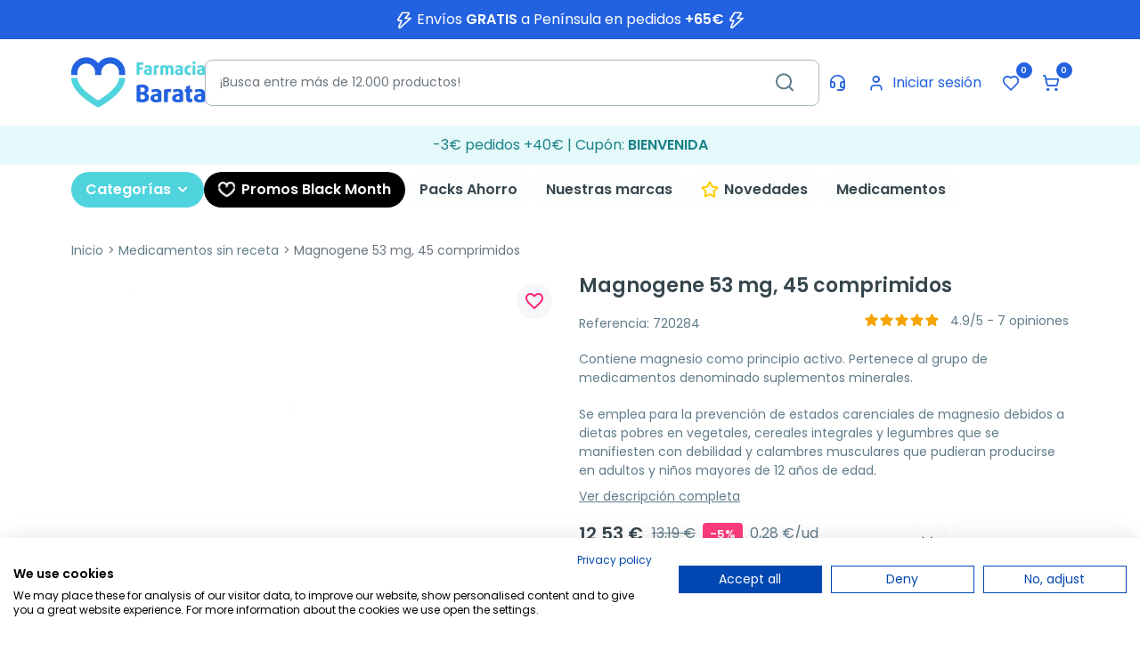

--- FILE ---
content_type: text/html; charset=utf-8
request_url: https://www.farmaciabarata.es/medicamentos-sin-receta/magnogene-53-mg-45-comp-recub.html
body_size: 35632
content:
<!DOCTYPE html>
<html lang="es-ES">

<head>
  
      <link href="https://www.farmaciabarata.es/20037-large_default/magnogene-53-mg-45-comp-recub.webp" rel="preload" as="image">
  
      <meta property="product:pretax_price:amount" content="12.048557">
    <meta property="product:pretax_price:currency" content="EUR">
    <meta property="product:price:amount" content="12.53">
    <meta property="product:price:currency" content="EUR">
    
    
  <meta charset="utf-8">


  <meta http-equiv="x-ua-compatible" content="ie=edge">



  <title>Comprar Magnogene 53 mg, 45 comprimidos sin receta</title>
  
    <script data-keepinline="true">
    var cdcGtmApi = '//www.farmaciabarata.es/module/cdc_googletagmanager/async';
    var ajaxShippingEvent = 1;
    var ajaxPaymentEvent = 1;

/* datalayer */
dataLayer = window.dataLayer || [];
    let cdcDatalayer = {"event":"view_item","pageCategory":"product","ecommerce":{"currency":"EUR","value":"12.53","items":[{"item_id":"3465","item_name":"Magnogene 53 mg, 45 comprimidos","item_reference":"720284","item_category":"Medicamentos sin receta","price":"12.53","price_tax_exc":"12.05","price_tax_inc":"12.53","quantity":1,"google_business_vertical":"retail"}]},"google_tag_params":{"ecomm_pagetype":"product","ecomm_prodid":"3465","ecomm_totalvalue":12.53,"ecomm_totalvalue_tax_exc":12.05,"ecomm_category":"Medicamentos sin receta"},"userLogged":0,"userId":"guest_264241"};
    dataLayer.push(cdcDatalayer);

/* call to GTM Tag */
(function(w,d,s,l,i){w[l]=w[l]||[];w[l].push({'gtm.start':
new Date().getTime(),event:'gtm.js'});var f=d.getElementsByTagName(s)[0],
j=d.createElement(s),dl=l!='dataLayer'?'&l='+l:'';j.async=true;j.src=
'https://www.googletagmanager.com/gtm.js?id='+i+dl;f.parentNode.insertBefore(j,f);
})(window,document,'script','dataLayer','GTM-KQ34B5S4');

/* async call to avoid cache system for dynamic data */
dataLayer.push({
  'event': 'datalayer_ready'
});
</script>
  
  <meta name="description" content="Contiene magnesio como principio activo. Pertenece al grupo de medicamentos denominado suplementos minerales. Se emplea para la prevención de estados carenciales de magnesio debidos a">
  <meta name="keywords" content="">
        <link rel="canonical" href="https://www.farmaciabarata.es/medicamentos-sin-receta/magnogene-53-mg-45-comp-recub.html">
    
      

  
    
  



  <meta name="viewport" content="width=device-width, initial-scale=1">



  <link rel="icon" type="image/vnd.microsoft.icon" href="https://www.farmaciabarata.es/img/favicon.ico?1758868151">
  <link rel="shortcut icon" type="image/x-icon" href="https://www.farmaciabarata.es/img/favicon.ico?1758868151">



  <meta property="og:title" content="Comprar Magnogene 53 mg, 45 comprimidos sin receta">
  <meta property="og:description" content="Contiene magnesio como principio activo. Pertenece al grupo de medicamentos denominado suplementos minerales. Se emplea para la prevención de estados carenciales de magnesio debidos a">
<meta property="og:type" content="website">
<meta property="og:url" content="https://www.farmaciabarata.es/medicamentos-sin-receta/magnogene-53-mg-45-comp-recub.html">
<meta property="og:site_name" content="Farmacia Barata">

  <meta property="og:type" content="product">
            <meta property="og:image" content="https://www.farmaciabarata.es/20037-large_default/magnogene-53-mg-45-comp-recub.jpg">
        <meta property="og:image:height" content="800">
    <meta property="og:image:width" content="800">

        <meta property="product:price:amount" content="12.53">
    <meta property="product:price:currency" content="EUR">
          <meta property="product:price:standard_amount" content="13.19">
          <meta property="og:availability" content="instock">
<meta name="twitter:card" content="summary_large_image">
<meta property="twitter:title" content="Comprar Magnogene 53 mg, 45 comprimidos sin receta">
  <meta property="twitter:description" content="Contiene magnesio como principio activo. Pertenece al grupo de medicamentos denominado suplementos minerales. Se emplea para la prevención de estados carenciales de magnesio debidos a">
<meta property="twitter:site" content="Farmacia Barata">
<meta property="twitter:creator" content="Farmacia Barata">
<meta property="twitter:domain" content="https://www.farmaciabarata.es/medicamentos-sin-receta/magnogene-53-mg-45-comp-recub.html">

  <meta property="twitter:image" content="https://www.farmaciabarata.es/20037-large_default/magnogene-53-mg-45-comp-recub.jpg">
      <meta property="twitter:image:alt" content="Contiene magnesio como principio activo. Pertenece al grupo de medicamentos denominado suplementos minerales. Se emplea para la prevención de estados carenciales de magnesio debidos a">
  

      <script type="application/ld+json">
      {
    "@context": "http://schema.org/",
    "@type": "Product",
    "name": "Magnogene 53 mg, 45 comprimidos",
    "category": "Medicamentos sin receta",
    "description": "Contiene magnesio como principio activo. Pertenece al grupo de medicamentos denominado suplementos minerales.\nSe emplea para la prevención de estados carenciales de magnesio debidos a dietas pobres en vegetales, cereales integrales y legumbres que se manifiesten con debilidad y calambres musculares que pudieran producirse en adultos y niños mayores de 12 años de edad.",
    "image": "https://www.farmaciabarata.es/20037-large_default/magnogene-53-mg-45-comp-recub.jpg",
    "sku": "720284",
    "gtin13": "8470007202844",
    "offers": {
        "@type": "Offer",
        "name": "Magnogene 53 mg, 45 comprimidos",
        "price": 12.53,
        "url": "https://www.farmaciabarata.es/medicamentos-sin-receta/magnogene-53-mg-45-comp-recub.html",
        "priceCurrency": "EUR",
        "image": [
            "https://www.farmaciabarata.es/20037-large_default/magnogene-53-mg-45-comp-recub.jpg"
        ],
        "sku": "720284",
        "availability": "http://schema.org/InStock"
    }
}
    </script>
        <script type="application/ld+json">
      {
    "@context": "http://schema.org",
    "@type": "BreadcrumbList",
    "itemListElement": [
        {
            "@type": "ListItem",
            "position": 1,
            "name": "Inicio",
            "item": "https://www.farmaciabarata.es/"
        },
        {
            "@type": "ListItem",
            "position": 2,
            "name": "Medicamentos sin receta",
            "item": "https://www.farmaciabarata.es/medicamentos-sin-receta/"
        },
        {
            "@type": "ListItem",
            "position": 3,
            "name": "Magnogene 53 mg, 45 comprimidos",
            "item": "https://www.farmaciabarata.es/medicamentos-sin-receta/magnogene-53-mg-45-comp-recub.html"
        }
    ]
}
    </script>
        <script type="application/ld+json">
      {
    "@context": "http://schema.org",
    "@type": "Organization",
    "name": "Farmacia Barata",
    "url": "https://www.farmaciabarata.es/",
    "logo": {
        "@type": "ImageObject",
        "url": "https://www.farmaciabarata.es/img/logo-1739527288.jpg"
    },
    "contactPoint": {
        "@type": "ContactPoint",
        "telephone": " 957 944 601",
        "contactType": "customer service"
    },
    "address": {
        "@type": "PostalAddress",
        "postalCode": "14004",
        "streetAddress": " Calle Gonzalo Ximénez de Quesada, 19",
        "addressLocality": "Córdoba, España"
    }
}
    </script>
  
<script type="text/javascript">
    var Days_text = 'Día(s)';
    var Hours_text = 'Hora(s)';
    var Mins_text = 'Minuto(s)';
    var Sec_text = 'Segundo(s)';
</script>
<script type="text/javascript" async>
    (function() {
        let isConnectifInitialized = false;

        function getConnectifCartFromAjax(ajaxCart) {
            const connectifCart = {
                cartId: ajaxCart.cn_cart_id?.toString(),
                cartRecoveryUrl: ajaxCart.cn_cart_recovery_url,
                totalPrice: +ajaxCart.cn_total_price,
                totalQuantity: +ajaxCart.cn_total_quantity,
                products: ajaxCart.cn_products.map(mapFromCartItem)
            };
            return connectifCart;
        }

        function mapFromCartItem(cartItem) {
            const productBasketItem = {
                productDetailUrl: cartItem.url?.toString(),
                productId: cartItem.product_id?.toString(),
                name: cartItem.name?.toString(),
                description: cartItem.description,
                imageUrl: cartItem.image_url,
                unitPrice: +cartItem.unit_price,
                availability: cartItem.availability,
                brand: cartItem.brand,
                unitPriceOriginal: cartItem.unit_price_original,
                unitPriceWithoutVAT: cartItem.unit_price_without_vat,
                discountedPercentage: cartItem.discounted_percentage,
                discountedAmount: cartItem.discounted_amount,
                quantity: +cartItem.quantity,
                price: +cartItem.price,
                publishedAt: cartItem.published_at,
                categories: cartItem.categories,
                relatedExternalProductIds: cartItem.relatedProductsArray,
                tags: cartItem.tagsArray
            };
            return productBasketItem;
        }


        function onConnectifStarted() {
            isConnectifInitialized = true;
            if (typeof prestashop !== 'undefined') {
                prestashop.on(
                    'updateCart',
                    function(event) {
                        $.ajax({
                            type: 'GET',
                            url: 'https://www.farmaciabarata.es/?fc=module&module=connectif&controller=cartajax&retrieve_cart=1&ajax=true',
                            success: function(ajaxCart) {
                                if (!ajaxCart) {
                                    return;
                                }

                                const cnCart = JSON.parse(ajaxCart);
                                if (cnCart.cn_cart_exist) {
                                    const cart = getConnectifCartFromAjax(cnCart);
                                    window.connectif.managed.sendEvents([], { cart });
                                }
                            }
                        });
                    }
                );
            }
        }

        if (window.connectif &&
            window.connectif.managed &&
            window.connectif.managed.isInitialized()) {
            onConnectifStarted();
        } else {
            document.addEventListener(
                'connectif.managed.initialized',
                onConnectifStarted
            );
        }
    })();
</script>
<!-- Connectif tracking code -->
<script type="text/javascript" async>
    var _cnid = "45cbca83-b132-4d93-979b-ec1c8371603d";
    (function(w, r, a, cn, s) {
            
                w['ConnectifObject'] = r;
                w[r] = w[r] || function () {( w[r].q = w[r].q || [] ).push(arguments)};
                cn = document.createElement('script');
                cn.type = 'text/javascript';
                cn.async = true;
                cn.src = a;
                cn.id = '__cn_client_script_' + _cnid;
                s = document.getElementsByTagName('script')[0];
                s.parentNode.insertBefore(cn, s);
            
            })(window, 'cn', 'https://cdn.connectif.cloud/eu1/client-script/' + '45cbca83-b132-4d93-979b-ec1c8371603d');
</script>
<!-- end Connectif tracking code --><script>
    var SequraConfigParams = {
        merchant: "farmaciabarata",
        assetKey: "wZZZRmQte9",
        products: [],
        scriptUri: "https://live.sequracdn.com/assets/sequra-checkout.min.js",
        decimalSeparator: ',',
        thousandSeparator: '.',
        locale: 'es',
        currency: 'EUR'
    };

            SequraConfigParams.products.push("pp3");
    
    
    (function(i, s, o, g, r, a, m) {
        i['SequraConfiguration'] = g;
        i['SequraOnLoad'] = [];
        i[r] = {};
        i[r][a] = function(callback) { i['SequraOnLoad'].push(callback); };
        (a = s.createElement(o)), (m = s.getElementsByTagName(o)[0]);
        a.async = 1;
        a.src = g.scriptUri;
        m.parentNode.insertBefore(a, m);
    })(window, document, 'script', SequraConfigParams, 'Sequra', 'onLoad');
    

    var SequraWidgetFacade = {
        widgets: [
        {
            product: 'pp3',
            dest: '.product-price',
            theme: '{"alignment":"center","amount-font-bold":"true","amount-font-color":"#1C1C1C","amount-font-size":"15","background-color":"white","border-color":"#B1AEBA","border-radius":"","class":"","font-color":"#1C1C1C","link-font-color":"#1C1C1C","link-underline":"true","no-costs-claim":"","size":"S","starting-text":"only","type":"banner","version":"v2"}',
            reverse: '0',
            campaign: '',
            priceSel: '',
            minAmount: 0,
            maxAmount: null,
        },
                ],
        miniWidgets: [
                ],
        
        ...SequraConfigParams,
        mutationObserver: null,
        forcePriceSelector: true,
        presets: {
            L: '{"alignment":"left"}',
            R: '{"alignment":"right"}',
            legacy: '{"type":"legacy"}',
            legacyL: '{"type":"legacy","alignment":"left"}',
            legacyR: '{"type":"legacy","alignment":"right"}',
            minimal: '{"type":"text","branding":"none","size":"S","starting-text":"as-low-as"}',
            minimalL: '{"type":"text","branding":"none","size":"S","starting-text":"as-low-as","alignment":"left"}',
            minimalR: '{"type":"text","branding":"none","size":"S","starting-text":"as-low-as","alignment":"right"}'
        },

        init: function () {
            // Remove duplicated objects from this.widgets.
            const uniqueWidgets = [];
            this.widgets.forEach(widget => {
                Object.keys(widget).forEach(key => {
                    if (typeof widget[key] === 'string') {
                        widget[key] = this.decodeEntities(widget[key]);
                    }
                });

                if (!uniqueWidgets.some(w => w.price_src === widget.price_src && w.dest === widget.dest && w.product === widget.product && w.theme === widget.theme && w.reverse === widget.reverse && w.campaign === widget.campaign)) {
                    uniqueWidgets.push(widget);
                }
            });
            this.widgets = uniqueWidgets;
        },
        getText: function(selector) {
            return selector && document.querySelector(selector) ? document.querySelector(selector).textContent :
                "0";
        },
        nodeToCents: function(node) {
            return this.textToCents(node ? node.textContent : "0");
        },
        selectorToCents: function(selector) {
            return this.textToCents(this.getText(selector));
        },
        decodeEntities: function(encodedString) {
            if (!encodedString.match(/&(nbsp|amp|quot|lt|gt|#\d+|#x[0-9A-Fa-f]+);/g)) {
                return encodedString;
            }
            const elem = document.createElement('div');
            elem.innerHTML = encodedString;
            return elem.textContent;
        },
        textToCents: function(text) {
            const thousandSeparator = this.decodeEntities(this.thousandSeparator);
            const decimalSeparator = this.decodeEntities(this.decimalSeparator);

            text = text.replace(/^\D*/, '').replace(/\D*$/, '');
            if (text.indexOf(decimalSeparator) < 0) {
                text += decimalSeparator + '00';
            }
            return this.floatToCents(
                parseFloat(
                    text
                    .replace(thousandSeparator, '')
                    .replace(decimalSeparator, '.')
                )
            );
        },
        floatToCents: function(value) {
            return parseInt(value.toFixed(2).replace('.', ''), 10);
        },
        refreshComponents: function() {
            Sequra.onLoad(
                function() {
                    Sequra.refreshComponents();
                }
            );
        },
        getPriceSelector: function (widget) {
            // In PrestaShop the price is always shown in the same selector, regardless of the product type.
            return widget.priceSel;
        },

        /**
         * Search for child elements in the parentElem that are targets of the widget
         * @param {object} parentElem DOM element that may contains the widget's targets
        * @param {object} widget  Widget object
        * @param {string} observedAt Unique identifier to avoid fetch the same element multiple times
        * @returns {array} Array of objects containing the target elements and a reference to the widget
        */
        getWidgetTargets: function (parentElem, widget, observedAt) {
            const targets = [];
            if (widget.dest) {
                const children = parentElem.querySelectorAll(widget.dest);
                const productObservedAttr = 'data-sequra-observed-' + widget.product;
                for (const child of children) {
                    if (child.getAttribute(productObservedAttr) == observedAt) {
                        continue;// skip elements that are already observed in this mutation.
                    }
                    child.setAttribute(productObservedAttr, observedAt);
                    targets.push({ elem: child, widget });
                }
            }
            return targets;
        },

        /**
         * Search for child elements in the parentElem that are targets of the widget
         * @param {object} widget  Widget object
        * @returns {array} Array of objects containing the target elements and a reference to the widget
        */
        getMiniWidgetTargets: function (widget) {
            const targets = [];
            if (widget.dest) {
                const children = document.querySelectorAll(widget.dest);
                const prices = document.querySelectorAll(widget.priceSel);
                const priceObservedAttr = 'data-sequra-observed-price-' + widget.product;

                for (let i = 0; i < children.length; i++) {
                    const child = children[i];

                    const priceElem = 'undefined' !== typeof prices[i] ? prices[i] : null;
                    const priceValue = priceElem ? this.nodeToCents(priceElem) : null;

                    if (null === priceValue || child.getAttribute(priceObservedAttr) == priceValue) {
                        continue;
                    }
                    child.setAttribute(priceObservedAttr, priceValue);
                    targets.push({ elem: child, priceElem, widget });
                }
            }
            return targets;
        },

        /**
        * Get an unique identifier to avoid fetch the same element multiple times
        * @returns {number} The current timestamp
        */
        getObservedAt: () => Date.now(),

        removeWidgetsOnPage: function () {
            if (this.mutationObserver) {
                this.mutationObserver.disconnect();
            }
            document.querySelectorAll('.sequra-promotion-widget').forEach(widget => widget.remove());
            if (this.mutationObserver) {
                this.mutationObserver.observe(document, { childList: true, subtree: true });
            }
        },

        /**
         * Draw the missing or outdated widgets in the page.
         */
        refreshWidgets: function () {
            const targets = [];
            for (const widget of this.widgets) {
                const widgetTargets = this.getWidgetTargets(document, widget, this.getObservedAt());
                targets.push(...widgetTargets);
            }
            for (const miniWidget of this.miniWidgets) {
                const widgetTargets = this.getMiniWidgetTargets(miniWidget);
                targets.push(...widgetTargets);
            }

            targets.forEach(target => {
                const { elem, widget } = target;
                this.isMiniWidget(widget) ? this.drawMiniWidgetOnElement(widget, elem, target.priceElem) : this.drawWidgetOnElement(widget, elem);
            });
        },

        /**
         * Paint the widgets in the page and observe the DOM to refresh the widgets when the page changes.
         * @param {boolean} forcePriceSelector If true, the price selector will be forced to the simple product price selector.
        */
        drawWidgetsOnPage: function (forcePriceSelector = true) {
            if (!this.widgets.length && !this.miniWidgets.length) {
                return;
            }

            if (this.mutationObserver) {
                this.mutationObserver.disconnect();
            }

            this.forcePriceSelector = forcePriceSelector;

            this.refreshWidgets();

            // Then, observe the DOM to refresh the widgets when the page changes.
            this.mutationObserver = new MutationObserver((mutations) => {
                this.mutationObserver.disconnect();// disable the observer to avoid multiple calls to the same function.
                for (const mutation of mutations) {
                    if (['childList', 'subtree', 'characterData'].includes(mutation.type)) {
                        this.refreshWidgets();
                        break;
                    }
                }
                this.mutationObserver.observe(document, { childList: true, subtree: true, characterData: true }); // enable the observer again.
            });

            this.mutationObserver.observe(document, { childList: true, subtree: true, characterData: true });
        },

        isMiniWidget: function (widget) {
            return this.miniWidgets.indexOf(widget) !== -1;
        },

        isAmountInAllowedRange: function (widget, cents) {
            if ('undefined' !== typeof widget.minAmount && widget.minAmount && cents < widget.minAmount) {
                return false;
            }
            if ('undefined' !== typeof widget.maxAmount && widget.maxAmount && widget.maxAmount < cents) {
                return false;
            }
            return true;
        },

        drawMiniWidgetOnElement: function (widget, element, priceElem) {
            if (!priceElem) {
                const priceSrc = this.getPriceSelector(widget);
                priceElem = document.querySelector(priceSrc);
                if (!priceElem) {
                    console.error(priceSrc + ' is not a valid css selector to read the price from, for seQura mini-widget.');
                    return;
                }
            }
            const cents = this.nodeToCents(priceElem);

            const className = 'sequra-educational-popup';
            const modifierClassName = className + '--' + widget.product;

            const oldWidget = element.parentNode.querySelector('.' + className + '.' + modifierClassName);
            if (oldWidget) {
                if (cents == oldWidget.getAttribute('data-amount')) {
                    return; // no need to update the widget, the price is the same.
                }

                oldWidget.remove();// remove the old widget to draw a new one.
            }

            if (!this.isAmountInAllowedRange(widget, cents)) {
                return;
            }

            const widgetNode = document.createElement('small');
            widgetNode.className = className + ' ' + modifierClassName;
            widgetNode.setAttribute('data-amount', cents);
            widgetNode.setAttribute('data-product', widget.product);

            const creditAgreements = Sequra.computeCreditAgreements({ amount: cents, product: widget.product })[widget.product];
            let creditAgreement = null
            do {
                creditAgreement = creditAgreements.pop();
            } while (cents < creditAgreement.min_amount.value && creditAgreements.length > 1);
            if (cents < creditAgreement.min_amount.value && !widget.messageBelowLimit) {
                return;
            }

            if (cents >= creditAgreement.min_amount.value) {
                widgetNode.innerText = widget.message.replace('%s', creditAgreement.instalment_total.string);
            } else {
                if (!widget.messageBelowLimit) {
                    return;
                }
                widgetNode.innerText = widget.messageBelowLimit.replace('%s', creditAgreement.min_amount.string);
            }

            if (element.nextSibling) {//Insert after
                element.parentNode.insertBefore(widgetNode, element.nextSibling);
                this.refreshComponents();
            } else {
                element.parentNode.appendChild(widgetNode);
            }

        },

        drawWidgetOnElement: function (widget, element) {
            const priceSrc = this.getPriceSelector(widget);
            const priceElem = document.querySelector(priceSrc);
            if (!priceElem) {
                console.error(priceSrc + ' is not a valid css selector to read the price from, for seQura widget.');
                return;
            }
            const cents = this.nodeToCents(priceElem);

            const className = 'sequra-promotion-widget';
            const modifierClassName = className + '--' + widget.product;

            const oldWidget = element.parentNode.querySelector('.' + className + '.' + modifierClassName);
            if (oldWidget) {
                if (cents == oldWidget.getAttribute('data-amount')) {
                    return; // no need to update the widget, the price is the same.
                }

                oldWidget.remove();// remove the old widget to draw a new one.
            }

            if (!this.isAmountInAllowedRange(widget, cents)) {
                return;
            }

            const promoWidgetNode = document.createElement('div');
            promoWidgetNode.className = className + ' ' + modifierClassName;
            promoWidgetNode.setAttribute('data-amount', cents);
            promoWidgetNode.setAttribute('data-product', widget.product);

            const theme = this.presets[widget.theme] ? this.presets[widget.theme] : widget.theme;
            try {
                const attributes = JSON.parse(theme);
                for (let key in attributes) {
                    promoWidgetNode.setAttribute('data-' + key, "" + attributes[key]);
                }
            } catch (e) {
                promoWidgetNode.setAttribute('data-type', 'text');
            }

            if (widget.campaign) {
                promoWidgetNode.setAttribute('data-campaign', widget.campaign);
            }
            if (widget.registrationAmount) {
                promoWidgetNode.setAttribute('data-registration-amount', widget.registrationAmount);
            }

            if (element.nextSibling) {
                element.parentNode.insertBefore(promoWidgetNode, element.nextSibling);
                this.refreshComponents();
            } else {
                element.parentNode.appendChild(promoWidgetNode);
            }
        }
    };
    
    document.addEventListener('DOMContentLoaded', () => {
        SequraWidgetFacade.init()
        Sequra.onLoad(() => {
            SequraWidgetFacade.drawWidgetsOnPage();

            if(typeof prestashop != 'undefined' && !!prestashop.on) {
                const drawWidgetsAfterTimeout = function(){
                    setTimeout(function(){
                        SequraWidgetFacade.drawWidgetsOnPage();
                    }, 500);
                };

                prestashop.on('updateFacets', drawWidgetsAfterTimeout);
                prestashop.on('updateCart', drawWidgetsAfterTimeout);
            }
        });
    });
</script>
<script type="application/ld+json">{
    "@context": "https://schema.org",
    "@type": "Pharmacy",
    "@id": "https://www.farmaciabarata.es#pharmacy",
    "url": "https://www.farmaciabarata.es",
    "name": "Farmacia Bergillos Jiménez",
    "alternateName": "FarmaciaBarata",
    "legalName": "Farmacia Bergillos Jiménez",
    "identifier": [
        {
            "@type": "PropertyValue",
            "propertyID": "NIF",
            "value": "E-14716237"
        },
        {
            "@type": "PropertyValue",
            "propertyID": "NICA",
            "value": "18182"
        }
    ],
    "logo": {
        "@type": "ImageObject",
        "@id": "https://www.farmaciabarata.es#logo",
        "url": "https://www.farmaciabarata.es/img/logo-1739527288.webp"
    },
    "image": {
        "@id": "https://www.farmaciabarata.es/img/logo-1739527288.webp"
    },
    "telephone": "+34 957 944 601",
    "email": "info@farmaciabarata.es",
    "priceRange": "€1–€600",
    "address": {
        "@type": "PostalAddress",
        "streetAddress": "C. Gonzalo Ximénez de Quesada, 19",
        "addressLocality": "Córdoba",
        "addressRegion": "Andalucía",
        "postalCode": "14004",
        "addressCountry": "ES"
    },
    "geo": {
        "@type": "GeoCoordinates",
        "latitude": 37.8833359,
        "longitude": -4.7868512
    },
    "openingHoursSpecification": [
        {
            "@type": "OpeningHoursSpecification",
            "dayOfWeek": [
                "Monday",
                "Tuesday",
                "Wednesday",
                "Thursday"
            ],
            "opens": "09:00",
            "closes": "14:00"
        },
        {
            "@type": "OpeningHoursSpecification",
            "dayOfWeek": [
                "Monday",
                "Tuesday",
                "Wednesday",
                "Thursday"
            ],
            "opens": "15:00",
            "closes": "18:00"
        },
        {
            "@type": "OpeningHoursSpecification",
            "dayOfWeek": [
                "Friday"
            ],
            "opens": "09:00",
            "closes": "14:00"
        }
    ],
    "aggregateRating": {
        "@type": "AggregateRating",
        "ratingValue": 4.7,
        "reviewCount": 21337
    },
    "sameAs": [
        "https://www.farmaciabarata.es",
        "https://www.instagram.com/farmaciabarata/",
        "https://x.com/farmacia_barata/"
    ],
    "areaServed": {
        "@type": "Country",
        "name": "ES"
    },
    "contactPoint": {
        "@type": "ContactPoint",
        "@id": "https://soporte.farmaciabarata.es/hc/es/requests/new",
        "contactType": "customer service",
        "telephone": "+34 957 944 601",
        "email": "info@farmaciabarata.es",
        "availableLanguage": [
            "es-ES"
        ]
    }
}</script>



      <link href="https://www.farmaciabarata.es/img/logo-1739527288.webp" rel="preload" as="image">
    
  
  <link rel="preload" href="https://www.farmaciabarata.es/themes/farmaciabarata/assets/fonts/Poppins-Regular-709727e405db435e05b1ffac105046bd.woff2" as="font" crossorigin><link rel="preload" href="https://www.farmaciabarata.es/themes/farmaciabarata/assets/fonts/Poppins-SemiBold-b7e8f25ea0b8b849c17a46befea6acca.woff2" as="font" crossorigin><link rel="preload" href="https://www.farmaciabarata.es/themes/farmaciabarata/assets/fonts/MaterialIcons-Regular-12a47ed5fd5585f0f4227fa035a1a607.woff2" as="font" crossorigin><link rel="preload" href="https://www.farmaciabarata.es/themes/farmaciabarata/assets/fonts/icomoon-d7aecaf7d15cbb1a5968007421e0052f.woff2" as="font" crossorigin><link rel="preload" href="https://www.farmaciabarata.es/themes/farmaciabarata/assets/fonts/lucide-774c065a382a8b7d6bb09ec93c4dc9b5.woff2" as="font" crossorigin>




  
  
      <link rel="preload" href="https://www.farmaciabarata.es/themes/farmaciabarata/assets/cache/theme-82e4bf289.css?v=839ab46820b524afda05122893c2fe8e" as="style">
  
  <link rel="stylesheet" href="https://www.farmaciabarata.es/themes/farmaciabarata/assets/cache/theme-82e4bf289.css?v=839ab46820b524afda05122893c2fe8e" type="text/css" media="all">




  




  <script type="text/javascript">
        var addToFavoriteAction = "https:\/\/www.farmaciabarata.es\/module\/is_favoriteproducts\/ajax?action=addFavoriteProduct&ajax=1";
        var ecommfinderShopReference = "YDZJMTSZ";
        var favoriteProducts = [];
        var isFavoriteProductsListingPage = false;
        var listDisplayAjaxUrl = "https:\/\/www.farmaciabarata.es\/module\/is_themecore\/ajaxTheme";
        var prestashop = {"cart":{"products":[],"totals":{"total":{"type":"total","label":"Total","amount":0,"value":"0,00\u00a0\u20ac"},"total_including_tax":{"type":"total","label":"Total (impuestos incl.)","amount":0,"value":"0,00\u00a0\u20ac"},"total_excluding_tax":{"type":"total","label":"Total (impuestos excl.)","amount":0,"value":"0,00\u00a0\u20ac"}},"subtotals":{"products":{"type":"products","label":"Subtotal","amount":0,"value":"0,00\u00a0\u20ac"},"discounts":null,"shipping":{"type":"shipping","label":"Transporte","amount":0,"value":""},"tax":null},"products_count":0,"summary_string":"0 art\u00edculos","vouchers":{"allowed":1,"added":[]},"discounts":[],"minimalPurchase":0,"minimalPurchaseRequired":""},"currency":{"id":1,"name":"Euro","iso_code":"EUR","iso_code_num":"978","sign":"\u20ac"},"customer":{"lastname":null,"firstname":null,"email":null,"birthday":null,"newsletter":null,"newsletter_date_add":null,"optin":null,"website":null,"company":null,"siret":null,"ape":null,"is_logged":false,"gender":{"type":null,"name":null},"addresses":[]},"country":{"id_zone":"1","id_currency":"0","call_prefix":"34","iso_code":"ES","active":"1","contains_states":"1","need_identification_number":"0","need_zip_code":"1","zip_code_format":"NNNNN","display_tax_label":"0","name":"Espa\u00f1a","id":6},"language":{"name":"Espa\u00f1ol (Spanish)","iso_code":"es","locale":"es-ES","language_code":"es","active":"1","is_rtl":"0","date_format_lite":"d\/m\/Y","date_format_full":"d\/m\/Y H:i:s","id":1},"page":{"title":"","canonical":"https:\/\/www.farmaciabarata.es\/medicamentos-sin-receta\/magnogene-53-mg-45-comp-recub.html","meta":{"title":"Comprar Magnogene 53 mg, 45 comprimidos sin receta","description":"Contiene magnesio como principio activo. Pertenece al grupo de medicamentos denominado \u0093suplementos minerales\u0094. Se emplea para la prevenci\u00f3n de estados carenciales de magnesio debidos a","keywords":"","robots":"index"},"page_name":"product","body_classes":{"lang-es":true,"lang-rtl":false,"country-ES":true,"currency-EUR":true,"layout-full-width":true,"page-product":true,"tax-display-disabled":true,"page-customer-account":false,"product-id-3465":true,"product-Magnogene 53 mg, 45 comprimidos":true,"product-id-category-732":true,"product-id-manufacturer-0":true,"product-id-supplier-0":true,"product-available-for-order":true},"admin_notifications":[],"password-policy":{"feedbacks":{"0":"Muy d\u00e9bil","1":"D\u00e9bil","2":"Promedio","3":"Fuerte","4":"Muy fuerte","Straight rows of keys are easy to guess":"Una serie seguida de teclas de la misma fila es f\u00e1cil de adivinar","Short keyboard patterns are easy to guess":"Los patrones de teclado cortos son f\u00e1ciles de adivinar","Use a longer keyboard pattern with more turns":"Usa un patr\u00f3n de teclado m\u00e1s largo y con m\u00e1s giros","Repeats like \"aaa\" are easy to guess":"Las repeticiones como \u00abaaa\u00bb son f\u00e1ciles de adivinar","Repeats like \"abcabcabc\" are only slightly harder to guess than \"abc\"":"Las repeticiones como \"abcabcabc\" son solo un poco m\u00e1s dif\u00edciles de adivinar que \"abc\"","Sequences like abc or 6543 are easy to guess":"Las secuencias como \"abc\" o \"6543\" son f\u00e1ciles de adivinar","Recent years are easy to guess":"Los a\u00f1os recientes son f\u00e1ciles de adivinar","Dates are often easy to guess":"Las fechas suelen ser f\u00e1ciles de adivinar","This is a top-10 common password":"Esta es una de las 10 contrase\u00f1as m\u00e1s comunes","This is a top-100 common password":"Esta es una de las 100 contrase\u00f1as m\u00e1s comunes","This is a very common password":"Esta contrase\u00f1a es muy com\u00fan","This is similar to a commonly used password":"Esta contrase\u00f1a es similar a otras contrase\u00f1as muy usadas","A word by itself is easy to guess":"Una palabra que por s\u00ed misma es f\u00e1cil de adivinar","Names and surnames by themselves are easy to guess":"Los nombres y apellidos completos son f\u00e1ciles de adivinar","Common names and surnames are easy to guess":"Los nombres comunes y los apellidos son f\u00e1ciles de adivinar","Use a few words, avoid common phrases":"Usa varias palabras, evita frases comunes","No need for symbols, digits, or uppercase letters":"No se necesitan s\u00edmbolos, d\u00edgitos o letras may\u00fasculas","Avoid repeated words and characters":"Evita repetir palabras y caracteres","Avoid sequences":"Evita secuencias","Avoid recent years":"Evita a\u00f1os recientes","Avoid years that are associated with you":"Evita a\u00f1os que puedan asociarse contigo","Avoid dates and years that are associated with you":"Evita a\u00f1os y fechas que puedan asociarse contigo","Capitalization doesn't help very much":"Las may\u00fasculas no ayudan mucho","All-uppercase is almost as easy to guess as all-lowercase":"Todo en may\u00fasculas es casi tan f\u00e1cil de adivinar como en min\u00fasculas","Reversed words aren't much harder to guess":"Las palabras invertidas no son mucho m\u00e1s dif\u00edciles de adivinar","Predictable substitutions like '@' instead of 'a' don't help very much":"Las sustituciones predecibles como usar \"@\" en lugar de \"a\" no ayudan mucho","Add another word or two. Uncommon words are better.":"A\u00f1ade una o dos palabras m\u00e1s. Es mejor usar palabras poco habituales."}}},"shop":{"name":"Farmacia Barata","logo":"https:\/\/www.farmaciabarata.es\/img\/logo-1739527288.jpg","stores_icon":"https:\/\/www.farmaciabarata.es\/img\/logo_stores.png","favicon":"https:\/\/www.farmaciabarata.es\/img\/favicon.ico"},"core_js_public_path":"\/themes\/","urls":{"base_url":"https:\/\/www.farmaciabarata.es\/","current_url":"https:\/\/www.farmaciabarata.es\/medicamentos-sin-receta\/magnogene-53-mg-45-comp-recub.html","shop_domain_url":"https:\/\/www.farmaciabarata.es","img_ps_url":"https:\/\/www.farmaciabarata.es\/img\/","img_cat_url":"https:\/\/www.farmaciabarata.es\/img\/c\/","img_lang_url":"https:\/\/www.farmaciabarata.es\/img\/l\/","img_prod_url":"https:\/\/www.farmaciabarata.es\/img\/p\/","img_manu_url":"https:\/\/www.farmaciabarata.es\/img\/m\/","img_sup_url":"https:\/\/www.farmaciabarata.es\/img\/su\/","img_ship_url":"https:\/\/www.farmaciabarata.es\/img\/s\/","img_store_url":"https:\/\/www.farmaciabarata.es\/img\/st\/","img_col_url":"https:\/\/www.farmaciabarata.es\/img\/co\/","img_url":"https:\/\/www.farmaciabarata.es\/themes\/farmaciabarata\/assets\/img\/","css_url":"https:\/\/www.farmaciabarata.es\/themes\/farmaciabarata\/assets\/css\/","js_url":"https:\/\/www.farmaciabarata.es\/themes\/farmaciabarata\/assets\/js\/","pic_url":"https:\/\/www.farmaciabarata.es\/upload\/","theme_assets":"https:\/\/www.farmaciabarata.es\/themes\/farmaciabarata\/assets\/","theme_dir":"https:\/\/www.farmaciabarata.es\/themes\/farmaciabarata\/","pages":{"address":"https:\/\/www.farmaciabarata.es\/direccion","addresses":"https:\/\/www.farmaciabarata.es\/direcciones","authentication":"https:\/\/www.farmaciabarata.es\/iniciar-sesion","manufacturer":"https:\/\/www.farmaciabarata.es\/nuestras-marcas","cart":"https:\/\/www.farmaciabarata.es\/carrito","category":"https:\/\/www.farmaciabarata.es\/index.php?controller=category","cms":"https:\/\/www.farmaciabarata.es\/index.php?controller=cms","contact":"https:\/\/www.farmaciabarata.es\/contactenos","discount":"https:\/\/www.farmaciabarata.es\/descuento","guest_tracking":"https:\/\/www.farmaciabarata.es\/seguimiento-pedido-invitado","history":"https:\/\/www.farmaciabarata.es\/historial-compra","identity":"https:\/\/www.farmaciabarata.es\/datos-personales","index":"https:\/\/www.farmaciabarata.es\/","my_account":"https:\/\/www.farmaciabarata.es\/mi-cuenta","order_confirmation":"https:\/\/www.farmaciabarata.es\/confirmacion-pedido","order_detail":"https:\/\/www.farmaciabarata.es\/index.php?controller=order-detail","order_follow":"https:\/\/www.farmaciabarata.es\/seguimiento-pedido","order":"https:\/\/www.farmaciabarata.es\/pedido","order_return":"https:\/\/www.farmaciabarata.es\/index.php?controller=order-return","order_slip":"https:\/\/www.farmaciabarata.es\/facturas-abono","pagenotfound":"https:\/\/www.farmaciabarata.es\/pagina-no-encontrada","password":"https:\/\/www.farmaciabarata.es\/recuperar-contrase\u00f1a","pdf_invoice":"https:\/\/www.farmaciabarata.es\/index.php?controller=pdf-invoice","pdf_order_return":"https:\/\/www.farmaciabarata.es\/index.php?controller=pdf-order-return","pdf_order_slip":"https:\/\/www.farmaciabarata.es\/index.php?controller=pdf-order-slip","prices_drop":"https:\/\/www.farmaciabarata.es\/productos-rebajados","product":"https:\/\/www.farmaciabarata.es\/index.php?controller=product","registration":"https:\/\/www.farmaciabarata.es\/registro","search":"https:\/\/www.farmaciabarata.es\/busqueda","sitemap":"https:\/\/www.farmaciabarata.es\/mapa del sitio","stores":"https:\/\/www.farmaciabarata.es\/tiendas","supplier":"https:\/\/www.farmaciabarata.es\/proveedores","new_products":"https:\/\/www.farmaciabarata.es\/novedades","brands":"https:\/\/www.farmaciabarata.es\/nuestras-marcas","register":"https:\/\/www.farmaciabarata.es\/registro","order_login":"https:\/\/www.farmaciabarata.es\/pedido?login=1"},"alternative_langs":[],"actions":{"logout":"https:\/\/www.farmaciabarata.es\/?mylogout="},"no_picture_image":{"bySize":{"small_default":{"url":"https:\/\/www.farmaciabarata.es\/img\/p\/es-default-small_default.jpg","width":98,"height":98},"cart_default":{"url":"https:\/\/www.farmaciabarata.es\/img\/p\/es-default-cart_default.jpg","width":125,"height":125},"home_default":{"url":"https:\/\/www.farmaciabarata.es\/img\/p\/es-default-home_default.jpg","width":250,"height":250},"medium_default":{"url":"https:\/\/www.farmaciabarata.es\/img\/p\/es-default-medium_default.jpg","width":452,"height":452},"large_default":{"url":"https:\/\/www.farmaciabarata.es\/img\/p\/es-default-large_default.jpg","width":800,"height":800}},"small":{"url":"https:\/\/www.farmaciabarata.es\/img\/p\/es-default-small_default.jpg","width":98,"height":98},"medium":{"url":"https:\/\/www.farmaciabarata.es\/img\/p\/es-default-home_default.jpg","width":250,"height":250},"large":{"url":"https:\/\/www.farmaciabarata.es\/img\/p\/es-default-large_default.jpg","width":800,"height":800},"legend":""}},"configuration":{"display_taxes_label":false,"display_prices_tax_incl":true,"is_catalog":false,"show_prices":true,"opt_in":{"partner":false},"quantity_discount":{"type":"discount","label":"Descuento unitario"},"voucher_enabled":1,"return_enabled":0},"field_required":[],"breadcrumb":{"links":[{"title":"Inicio","url":"https:\/\/www.farmaciabarata.es\/"},{"title":"Medicamentos sin receta","url":"https:\/\/www.farmaciabarata.es\/medicamentos-sin-receta\/"},{"title":"Magnogene 53 mg, 45 comprimidos","url":"https:\/\/www.farmaciabarata.es\/medicamentos-sin-receta\/magnogene-53-mg-45-comp-recub.html"}],"count":3},"link":{"protocol_link":"https:\/\/","protocol_content":"https:\/\/"},"time":1763846564,"static_token":"ba8f03a0da318e4b43021549e027c8d9","token":"2af75d7aa87cd3459222c55b718c656d","debug":false};
        var psemailsubscription_subscription = "https:\/\/www.farmaciabarata.es\/module\/ps_emailsubscription\/subscription";
        var removeFromFavoriteAction = "https:\/\/www.farmaciabarata.es\/module\/is_favoriteproducts\/ajax?action=removeFavoriteProduct&ajax=1";
      </script>

    
    <script>
      var prodID = { "a": [], "c": 0, "u": "", "r": false }; function _lppr(v){for(var i=0;i<prodID.a.length;i++){if(prodID.a[i].h===v){return i;}}}
      </script>
    
      

    
</head>

<body id="product" class="lang-es country-es currency-eur layout-full-width page-product tax-display-disabled product-id-3465 product-magnogene-53-mg--45-comprimidos product-id-category-732 product-id-manufacturer-0 product-id-supplier-0 product-available-for-order">

  
    <!-- Google Tag Manager (noscript) -->
<noscript><iframe src="https://www.googletagmanager.com/ns.html?id=GTM-KQ34B5S4" height="0" width="0" style="display:none;visibility:hidden"></iframe></noscript>
<!-- End Google Tag Manager (noscript) -->

  

  <main class="l-main">
    
          

    <header id="header" class="l-header">
      
        
    <div class="header-banner">
            <div class="bg-primary text-white text-center py-2">
        <span><img src="/img/cms/lucide_thunder.svg" alt="" width="20" height="20"> Envíos <strong>GRATIS</strong> a Península en pedidos <strong>+65€</strong> <img src="/img/cms/lucide_thunder.svg" alt="" width="20" height="20"></span>
    </div>

    </div>



    <nav class="header-nav bg-light d-none d-md-block">
        <div class="container">
            <div class="row align-items-center">
                
                
            </div>
        </div>
    </nav>



    <div class="js-header-top-wrapper">

        <div class="header-top js-header-top">
            <div class="header-top__content pt-md-3 pb-md-3 py-2">

                <div class="container">

                    <div class="row header-top__row no-gutters">

                        <div class="col flex-grow-0 header-top__block header-top__block--menu-toggle d-block d-md-none">
                            <a class="header-top__link" rel="nofollow" id="mobile_top_menu">
                                <div class="header-top__icon-container">
                                    <span class="header-top__icon material-icons">menu</span>
                                </div>
                            </a>
                        </div>

                        <div class="col header-top__block header-top__block--logo">
                                                                                        <a href="https://www.farmaciabarata.es/" title="Farmacia Barata">
                                    <picture><source type="image/webp" srcset="https://www.farmaciabarata.es/img/logo-1739527288.webp"><img src="https://www.farmaciabarata.es/img/logo-1739527288.jpg" width="150" height="57" class="logo img-fluid" alt="Farmacia Barata logo"></source></picture>
                                </a>
                                                        </div>

                        <div class="col header-top__block header-top__block--search-container">
                            <div class="header-top__block header-top__block--search">
    <form class="search-form js-search-form" data-search-controller-url="https://www.farmaciabarata.es/module/is_searchbar/ajaxSearch" method="get" action="//www.farmaciabarata.es/busqueda">
        <div class="search-form__form-group">
            <input type="hidden" name="controller" value="search">
            <input class="js-search-input search-form__input form-control" placeholder="¡Busca entre más de 12.000 productos!" type="text" name="s" value="">
            <button type="submit" class="search-form__btn btn">
                <span><svg width="36" height="37" viewbox="0 0 36 37" fill="none" xmlns="http://www.w3.org/2000/svg">
                        <path fill-rule="evenodd" clip-rule="evenodd" d="M17 10.3781C13.134 10.3781 10 13.5121 10 17.3781C10 21.2441 13.134 24.3781 17 24.3781C20.866 24.3781 24 21.2441 24 17.3781C24 13.5121 20.866 10.3781 17 10.3781ZM8 17.3781C8 12.4075 12.0294 8.37811 17 8.37811C21.9706 8.37811 26 12.4075 26 17.3781C26 19.5031 25.2635 21.4561 24.0319 22.9958L27.7071 26.671C28.0976 27.0615 28.0976 27.6947 27.7071 28.0852C27.3166 28.4757 26.6834 28.4757 26.2929 28.0852L22.6177 24.41C21.078 25.6416 19.125 26.3781 17 26.3781C12.0294 26.3781 8 22.3487 8 17.3781Z" fill="#607C8A"></path>
                    </svg>
                </span>
            </button>
        </div>
    </form>
</div>
                        </div>

                        <div class="col header-top__block header-top__block--access no-gutters">
                            <div class="col flex-grow-0 header-top__block header-top__block--contact">
                                <a href="javascript:void(0)" class="header-top__link js-contact-popover" data-toggle="popover" data-placement="bottom" data-container="body" data-html="true" data-content-id="contact-popover-content" title="¿Necesitas ayuda?">
                                    <span class="header-top__icon icon-headset"></span>
                                </a>
                            </div>

                            <div class="col header-top__block header-top__block--user">
  <a class="header-top__link js-user-sidebar-toggle" href="#" data-toggle="user-sidebar" title="Acceda a su cuenta de cliente">
    <span class="header-top__icon icon-user"></span>
    <span class="header-top__text">
              Iniciar sesión
          </span>
  </a>
</div>

<!-- User Sidebar Modal -->
<div class="user-sidebar-overlay"></div>
<div class="user-sidebar" id="userSidebar">
    <div class="user-sidebar__header d-flex align-items-center justify-content-between">
        <div class="d-flex align-items-center">
            <span class="user-icon mr-2"><i class="icon-user"></i></span>
                            <span>Accede o crea una cuenta</span>
                    </div>
        <button type="button" class="close js-user-sidebar-close icon-x" aria-label="Cerrar">
            <span aria-hidden="true"></span>
        </button>
    </div>

    <div class="user-sidebar__body p-3">
                                <div class="user-sidebar__login" id="login-form-container">
  <h4 class="text-center text-your-account">Tu cuenta</h4>
  <p class="text-center mb-3">Accede o <a href="#" class="text-primary js-show-register-form">crea una cuenta</a></p>

  <div class="customer-auth">
    
  
      

  <form class="customer-auth__form" action="https://www.farmaciabarata.es/iniciar-sesion" method="post">
    
              
          
  
    <input type="hidden" name="back" value="">
  


        
              
            
  <div class="form-group js-input-column">
          <label class="form-label required" for="f-email_78639">
        Dirección de correo electrónico
        
                  
      </label>
    

    
          
            <input class="form-control" name="email" type="email" value="" id="f-email_78639" required autocomplete="email" pattern="^[^\s]+(\s+[^\s]+)*$">
                      

        
        
                                        


      </div>

    
        
              
            
  <div class="form-group js-input-column">
          <label class="form-label required" for="f-password_91932">
        Contraseña
        
                  
      </label>
    

    
      
        <div class="input-group js-parent-focus">
          <input class="form-control js-child-focus js-visible-password" name="password" id="f-password_91932" type="password" value="" data-minlength="8" data-maxlength="72" data-minscore="2" pattern=".








                








                {8,








                }








                " autocomplete="current-password" required>
              <button class="btn show-password" type="button" data-action="show-password" data-text-show="&lt;span class='icon-eye-closed'&gt;&lt;/span&gt;" data-text-hide="&lt;span class='icon-eye'&gt;&lt;/span&gt;">
                <span class="icon-eye-closed d-block"></span>
              </button>
            </div>
                      

        
        
                  


      </div>

    
        
          

    <div class="text-right mb-3">
      <a href="https://www.farmaciabarata.es/recuperar-contrase%C3%B1a" class="customer-auth__forgot-link">
        ¿Has olvidado tu contraseña?
      </a>
    </div>

    <input type="hidden" name="submitLogin" value="1">
    <input type="hidden" class="backUrl" name="back" value="">

    <button type="submit" class="btn btn-primary btn-block customer-auth__submit-btn" data-link-action="sign-in">
      Iniciar sesión
    </button>
  </form>

      <div class="customer-auth__social">
      <p class="text-center customer-auth__social-text">o inicia sesión con:</p>
      <div class="d-flex justify-content-between">
        <a type="google" onclick="return !window.open(this.href, 'popup','width=500,height=500,left=500,top=500')" target="_blank" href="//www.farmaciabarata.es/module/socialloginizer/google?type=google" class="col btn btn-outline-primary customer-auth__social-btn mx-2 text-center">
          <span class="customer-auth__social-icon">
            <svg xmlns="http://www.w3.org/2000/svg" width="19" height="18" viewbox="0 0 19 18" fill="none">
              <path d="M18.4984 9.20356C18.4984 8.56999 18.4438 7.95786 18.3409 7.37326H9.68264V10.8395H14.6411C14.429 11.9689 13.7848 12.93 12.8084 13.5742V15.8254H15.7688C17.5017 14.2583 18.5 11.9429 18.5 9.20509" fill="#4285F4"></path>
              <path d="M9.68009 17.9985C12.1586 17.9985 14.244 17.2012 15.7663 15.8254L12.8059 13.5742C11.9823 14.1175 10.9217 14.4358 9.68009 14.4358C7.28585 14.4358 5.25347 12.8534 4.52506 10.7217H1.47728V13.0401C2.98869 15.9799 6.09419 18 9.68165 18" fill="#34A853"></path>
              <path d="M4.52732 10.7201C4.3417 10.1768 4.23876 9.59681 4.23876 8.99844C4.23876 8.40008 4.34014 7.82008 4.52732 7.2768V4.95832H1.47797C0.852507 6.17342 0.5 7.54461 0.5 8.99844C0.5 10.4523 0.852507 11.825 1.47797 13.0386L4.52732 10.7201Z" fill="#FABB05"></path>
              <path d="M9.68009 3.56112C11.0324 3.56112 12.2459 4.01717 13.202 4.91089L15.8224 2.34296C14.2315 0.892193 12.157 0 9.68009 0C6.09419 0 2.98869 2.01853 1.47728 4.95833L4.52662 7.27681C5.25347 5.14503 7.28585 3.56265 9.68165 3.56265" fill="#FA004B"></path>
            </svg>
          </span>
          <span>Google</span>
        </a>
              </div>
    </div>
  
  <div class="customer-auth__no-account">
    <p>¿Aún no tienes cuenta Farmacia barata?</p>
    <a href="https://www.farmaciabarata.es/registro" class="customer-auth__create-link">
      Crea una cuenta
    </a>
  </div>

  <div class="customer-auth__benefits">
    <p class="customer-auth__benefits-title">Ventajas exclusivas por ser miembro
    </p>
    <ul class="customer-auth__benefits-list">
      <li class="customer-auth__benefits-item">
        <i class="icon-check"></i>
        <span>3€ de descuento en tu primer pedido.*</span>
      </li>
      <li class="customer-auth__benefits-item">
        <i class="icon-check"></i>
        <span>Aprovecha las ofertas exclusivas</span>
      </li>
      <li class="customer-auth__benefits-item">
        <i class="icon-check"></i>
        <span>Repite tus pedidos rápidamente.</span>
      </li>
    </ul>
  </div>
  </div>

</div>
                        <div class="user-sidebar__register d-none" id="register-form-container">
  <div class="d-flex align-items-center justify-content-center mb-3">
    <span class="user-sidebar__security-icon mr-2">
      <i class="icon-shield-check"></i>
    </span>
    <span class="text-muted">Nos esforzamos por proteger tu información</span>
  </div>

  <h4 class="text-center font-weight-bold mb-2">Crea tu cuenta</h4>

  <div class="customer-auth">
    

  
      

  
  <form action="https://www.farmaciabarata.es/registro" id="customer-form" class="js-customer-form needs-validation customer-auth__form" method="post">
    <input type="hidden" class="backUrl" name="back" value="">

    <div>
      
                  
                            
  <div class="form-group js-input-column">
          <label class="form-label required" for="f-firstname_8648">
        Nombre
        
                  
      </label>
    

    
          
            <input class="form-control" name="firstname" type="text" value="" id="f-firstname_8648" required autocomplete="given-name" pattern="^[^\s]+(\s+[^\s]+)*$">
                      

        
        
                                        


      </div>

    
                      
                  
                            
  <div class="form-group js-input-column">
          <label class="form-label required" for="f-lastname_47747">
        Apellidos
        
                  
      </label>
    

    
          
            <input class="form-control" name="lastname" type="text" value="" id="f-lastname_47747" required autocomplete="family-name" pattern="^[^\s]+(\s+[^\s]+)*$">
                      

        
        
                                        


      </div>

    
                      
                  
                            
  <div class="form-group js-input-column">
          <label class="form-label required" for="f-email_45984">
        Dirección de correo electrónico
        
                  
      </label>
    

    
          
            <input class="form-control" name="email" type="email" value="" id="f-email_45984" required autocomplete="email" pattern="^[^\s]+(\s+[^\s]+)*$">
                      

        
        
                                        


      </div>

    
                      
                  
                          <div class="field-password-policy">
                  
  <div class="form-group js-input-column">
          <label class="form-label required" for="f-password_80015">
        Contraseña
        
                  
      </label>
    

    
      
        <div class="input-group js-parent-focus">
          <input class="form-control js-child-focus js-visible-password" name="password" id="f-password_80015" type="password" value="" data-minlength="8" data-maxlength="72" data-minscore="2" pattern=".








                








                {8,








                }








                " autocomplete="current-password" required>
              <button class="btn show-password" type="button" data-action="show-password" data-text-show="&lt;span class='icon-eye-closed'&gt;&lt;/span&gt;" data-text-hide="&lt;span class='icon-eye'&gt;&lt;/span&gt;">
                <span class="icon-eye-closed d-block"></span>
              </button>
            </div>
                      

        
        
                  


      </div>

    
              </div>
                      
                  
                            
  <div class="form-group js-input-column">
          <label class="form-label " for="f-birthday_63958">
        Fecha de nacimiento
        
                      <small class="text-muted">(Opcional)</small>
                  
      </label>
    

    
          
            <input class="form-control" name="birthday" type="text" value="" id="f-birthday_63958" placeholder="DD/MM/YYYY" autocomplete="bday" pattern="^[^\s]+(\s+[^\s]+)*$">
                      

        
        
                                        


      </div>

    
                      
                  
                            
  <div class="form-group js-input-column">
              

    
      
        <div class="custom-control custom-checkbox">
          <input name="newsletter" type="checkbox" value="1" id="f-newsletter_99506" class="custom-control-input">
          <label class="custom-control-label" for="f-newsletter_99506">Me gustaría recibir descuentos exclusivos y novedades por e-mail. Puedo darme de baja cuando quiera. <a class="masinfobutton" onclick="showInfoComunicacionesOos();">+info</a></label>
        </div>
      

    
        
                                        


      </div>

    
                      
                  
                            
  <div class="form-group js-input-column">
              

    
      
        <div class="custom-control custom-checkbox">
          <input name="customer_privacy" type="checkbox" value="1" id="f-customer_privacy_86695" class="custom-control-input" required>
          <label class="custom-control-label" for="f-customer_privacy_86695">He leído y acepto <a href="/content/politica-de-privacidad.html">política de privacidad</a></label>
        </div>
      

    
        
                                        


      </div>

    
                      
                
      
    </div>

    
      <footer class="form-footer mt-4">
        <input type="hidden" name="submitCreate" value="1">
        
          <div class="actions align-items-center">
            <button type="submit" class="btn btn-primary btn-block col" data-link-action="save-customer">
                              Crear cuenta
                          </button>

                          <span class="text-center btn btn-outline-primary btn-block col js-show-login-form">
                <a href="https://www.farmaciabarata.es/iniciar-sesion" class="text-primary">Iniciar sesión</a>
              </span>
                      </div>
        
      </footer>
    
  </form>

  <div class="gdprtable masinfocomunicacionesoos" style="display: none;">
    <div class="table_datos">
      <table class="table">
        <tr class="head">
          <th colspan="2">Información básica sobre Protección de Datos</th>
        </tr>
        <tr>
          <td class="titles">Responsable de datos</td>
          <td>PARAFARMACIA CIUDAD JARDIN, S.L</td>
        </tr>
        <tr>
          <td class="titles">Objetivo</td>
          <td>
            Proceder al alta en el boletín de newsletter y proceder al envío de información comercial.
          </td>
        </tr>
        <tr>
          <td class="titles">Legimitación</td>
          <td>Consentimiento del interesado.</td>
        </tr>
        <tr>
          <td class="titles">Destinatarios</td>
          <td>
             Farmaciabarata asegura la confidencialidad de los datos aportados y garantiza que, sus datos no serán cedidos a terceros.
          </td>
        </tr>
        <tr>
          <td class="titles">Derechos</td>
          <td>
            Tienes derecho al acceso, rectificación, supresión, limitación, portabilidad y olvido de tus datos.
          </td>
        </tr>
        <tr>
          <td class="titles">Información adicional</td>
          <td>
            Puede consultar la información adicional y detallada sobre Protección de Datos en nuestra página web:
            <a href="https://www.farmaciabarata.es/content/politica-de-privacidad.html">https://www.farmaciabarata.es/content/politica-de-privacidad.html</a>
          </td>
        </tr>
      </table>
    </div>
  </div>
  <script type="text/javascript">
    function showInfoComunicacionesOos() {
      $('.masinfocomunicacionesoos').slideToggle();
    }
  </script>
  </div>
</div>            </div>
</div><div class="col flex-grow-0 header-top__block header-top__block--favorite js-favorite-top-content mr-1">
    <a class="header-top__link" rel="nofollow" href="https://www.farmaciabarata.es/favoritos">
        <div class="header-top__icon-container">
            <span class="header-top__icon icon-heart"></span>
            <span class="header-top__badge">
                0
            </span>
        </div>
    </a>
</div><div class="header-top__block header-top__block--cart col flex-grow-0">
    <div class="js-blockcart blockcart cart-preview" data-refresh-url="//www.farmaciabarata.es/module/is_shoppingcart/ajax">
        <a href="#" role="button" class="header-top__link d-block js-cart-sidebar-toggle">
            <div class="header-top__icon-container">
                <span class="header-top__icon icon-shopping-cart"></span>
                <span class="header-top__badge ">
                    0
                </span>
            </div>
        </a>

        <!-- Cart Sidebar Modal -->
        <div class="cart-sidebar-overlay"></div>
        <div class="cart-sidebar" id="cartSidebar">
            <div class="cart-sidebar__header">
                <div class="d-flex justify-content-between align-items-center">
                    <div class="d-flex flex-column">
                        <div class="d-flex align-items-center">
                            <i class="icon-shopping-cart mr-2"></i>
                            <span class="font-weight-medium">Mi carrito</span>
                        </div>
                                            </div>
                    <button type="button" class="close js-cart-sidebar-close" aria-label="Cerrar">
                        <span aria-hidden="true" class="icon-x"></span>
                    </button>
                </div>
            </div>

            <div class="cart-sidebar__body">
                <div class="cart-loader">
                    <div class="spinner-border text-primary" role="status">
                        <span class="sr-only">Loading...</span>
                    </div>
                </div>

                                    <div class="text-center my-5">
                        <p class="mb-0">Tu carrito está vacío</p>
                    </div>
                            </div>
        </div>
    </div>
</div><div class="cn_client_info" style="display:none">
    <span class="primary_key"></span>
    <span class="_name"></span>
    <span class="_surname"></span>
    <span class="_birthdate"></span>
    <span class="_newsletter_subscription_status"></span>
    </div>
                        </div>
                    </div>

                </div>
            </div>
        </div>
    </div>
        <div class="bg-promo text-promo text-center py-2">
        <span>-3€ pedidos +40€ | Cupón: <strong>BIENVENIDA</strong></span>
    </div>
    <div class="ets_mm_megamenu 
        layout_layout5 
         show_icon_in_mobile 
          
        transition_fade   
        transition_floating 
        fb-menu 
        sticky_disabled 
         
        ets-dir-ltr        hook-default        single_layout         disable_sticky_mobile          hover          mm_menu_left         " data-bggray="">
        <div class="ets_mm_megamenu_content">
            <div class="container">
                <div class="ets_mm_megamenu_content_content">
                    <div class="ybc-menu-toggle ybc-menu-btn closed">
                        <span class="ybc-menu-button-toggle_icon">
                            <i class="icon-bar"></i>
                            <i class="icon-bar"></i>
                            <i class="icon-bar"></i>
                        </span>
                        Menú
                    </div>
                        <ul class="mm_menus_ul  ">
        <li class="close_menu">
            <div class="text">
                Encuentra en Farmacia Barata
            </div>
            <div class="close icon-x">
            </div>
        </li>
                    <li class="mm_menus_li mm_menus_li_tab mm_no_border fb-menu-categorias mm_sub_align_full mm_has_sub hover " style="width: auto;                                                    --mobile-bg-color:#FC4444; --mobile-text-color:#ffffff;                ">
                <a class="ets_mm_url" href="#" style="color:#ffffff;background-color:#4FD4DE;font-size:16px;">
                    <span class="mm_menu_content_title">
                                                Categorías
                                                                        </span>
                    </a>
                                                                        <span class="arrow closed"></span>
                                                                                                                    <ul class="mm_columns_ul mm_columns_ul_tab " style="width:35%; font-size:14px;">
                                                                                                        <li class="mm_tabs_li mm_tabs_has_content   ver_alway_hide">
                                        <div class="mm_tab_li_content closed has-hover-bg" style="width: 295px;;
                                         --hover-bg-color: #FFC8DC;">
                                            <span class="mm_tab_name mm_tab_toggle mm_tab_has_child">
                                                <span class="mm_tab_toggle_title">
                                                                                                            <a class="ets_mm_url" href="/cosmetica/">
                                                                                                                                                                            <i class="fa icon-cosmetics"></i>
                                                                                                                Cosmética y belleza
                                                                                                                                                                                </a>
                                                                                                            </span>
                                                </span>
                                            </div>
                                                                                            <ul class="mm_columns_contents_ul " style="width: 58.7vw; left: 295px;right: 295px;                                                                                                background-color: #fff1f6">
                                                                                                            <li class=" mm_columns_li column_size_3
                                                 mm_has_sub">
                                                                                                                            <ul class="mm_blocks_ul">
                                                                                                                                            <li data-id-block="267" class="mm_blocks_li">
                                                                                
    <div class="ets_mm_block mm_block_type_html">
                <div class="ets_mm_block_content">        
                            <a href="/antiedad/">Antiedad</a>
                    </div>
    </div>
    <div class="clearfix"></div>

                                                                        </li>
                                                                                                                                            <li data-id-block="296" class="mm_blocks_li">
                                                                                
    <div class="ets_mm_block mm_block_type_html">
                <div class="ets_mm_block_content">        
                            <a href="/contorno-ojos/">Contorno de ojos</a>
                    </div>
    </div>
    <div class="clearfix"></div>

                                                                        </li>
                                                                                                                                            <li data-id-block="266" class="mm_blocks_li">
                                                                                
    <div class="ets_mm_block mm_block_type_html">
                <div class="ets_mm_block_content">        
                            <a href="/cremas-antiedad/">Cremas antiedad</a>
                    </div>
    </div>
    <div class="clearfix"></div>

                                                                        </li>
                                                                                                                                            <li data-id-block="321" class="mm_blocks_li">
                                                                                
    <div class="ets_mm_block mm_block_type_html">
                <div class="ets_mm_block_content">        
                            <a href="/cuello-y-escote/">Cuello y escote</a>
                    </div>
    </div>
    <div class="clearfix"></div>

                                                                        </li>
                                                                                                                                            <li data-id-block="322" class="mm_blocks_li">
                                                                                
    <div class="ets_mm_block mm_block_type_html">
                <div class="ets_mm_block_content">        
                            <a href="/cuidados-de-dia/">Cuidados de día</a>
                    </div>
    </div>
    <div class="clearfix"></div>

                                                                        </li>
                                                                                                                                            <li data-id-block="323" class="mm_blocks_li">
                                                                                
    <div class="ets_mm_block mm_block_type_html">
                <div class="ets_mm_block_content">        
                            <a href="/cuidados-de-noche/">Cuidados de noche</a>
                    </div>
    </div>
    <div class="clearfix"></div>

                                                                        </li>
                                                                                                                                            <li data-id-block="324" class="mm_blocks_li">
                                                                                
    <div class="ets_mm_block mm_block_type_html">
                <div class="ets_mm_block_content">        
                            <a href="/reafirmante-facial/">Reafirmante facial</a>
                    </div>
    </div>
    <div class="clearfix"></div>

                                                                        </li>
                                                                                                                                            <li data-id-block="325" class="mm_blocks_li">
                                                                                
    <div class="ets_mm_block mm_block_type_html">
                <div class="ets_mm_block_content">        
                            <a href="/productos-con-retinol/">Retinol</a>
                    </div>
    </div>
    <div class="clearfix"></div>

                                                                        </li>
                                                                                                                                    </ul>
                                                                                                                    </li>
                                                                                                            <li class=" mm_columns_li column_size_3
                                                 mm_has_sub">
                                                                                                                            <ul class="mm_blocks_ul">
                                                                                                                                            <li data-id-block="312" class="mm_blocks_li">
                                                                                
    <div class="ets_mm_block mm_block_type_html">
                <div class="ets_mm_block_content">        
                            <a href="/cuidado-facial/">Cuidado facial</a>
                    </div>
    </div>
    <div class="clearfix"></div>

                                                                        </li>
                                                                                                                                            <li data-id-block="313" class="mm_blocks_li">
                                                                                
    <div class="ets_mm_block mm_block_type_html">
                <div class="ets_mm_block_content">        
                            <a href="/hidratantes-faciales/">Hidratantes faciales</a>
                    </div>
    </div>
    <div class="clearfix"></div>

                                                                        </li>
                                                                                                                                            <li data-id-block="311" class="mm_blocks_li">
                                                                                
    <div class="ets_mm_block mm_block_type_html">
                <div class="ets_mm_block_content">        
                            <a href="/hidratantes-faciales-con-proteccion/">Hidratantes faciales con protección</a>
                    </div>
    </div>
    <div class="clearfix"></div>

                                                                        </li>
                                                                                                                                            <li data-id-block="326" class="mm_blocks_li">
                                                                                
    <div class="ets_mm_block mm_block_type_html">
                <div class="ets_mm_block_content">        
                            <a href="/limpieza-facial/">Limpieza facial</a>
                    </div>
    </div>
    <div class="clearfix"></div>

                                                                        </li>
                                                                                                                                            <li data-id-block="328" class="mm_blocks_li">
                                                                                
    <div class="ets_mm_block mm_block_type_html">
                <div class="ets_mm_block_content">        
                            <a href="/serums/">Sérums</a>
                    </div>
    </div>
    <div class="clearfix"></div>

                                                                        </li>
                                                                                                                                            <li data-id-block="329" class="mm_blocks_li">
                                                                                
    <div class="ets_mm_block mm_block_type_html">
                <div class="ets_mm_block_content">        
                            <a href="/antimanchas-o-despigmentantes/">Antimanchas o despigmentantes</a>
                    </div>
    </div>
    <div class="clearfix"></div>

                                                                        </li>
                                                                                                                                            <li data-id-block="330" class="mm_blocks_li">
                                                                                
    <div class="ets_mm_block mm_block_type_html">
                <div class="ets_mm_block_content">        
                            <a href="/ampollas/">Ampollas</a>
                    </div>
    </div>
    <div class="clearfix"></div>

                                                                        </li>
                                                                                                                                            <li data-id-block="350" class="mm_blocks_li">
                                                                                
    <div class="ets_mm_block mm_block_type_html">
                <div class="ets_mm_block_content">        
                            <a href="/cosmetica-hombre/">Cosmética para hombre</a>
                    </div>
    </div>
    <div class="clearfix"></div>

                                                                        </li>
                                                                                                                                    </ul>
                                                                                                                    </li>
                                                                                                            <li class=" mm_columns_li column_size_3
                                                 mm_has_sub">
                                                                                                                            <ul class="mm_blocks_ul">
                                                                                                                                            <li data-id-block="309" class="mm_blocks_li">
                                                                                
    <div class="ets_mm_block mm_block_type_html">
                <div class="ets_mm_block_content">        
                            <a href="/corporal/">Cuidado Corporal</a>
                    </div>
    </div>
    <div class="clearfix"></div>

                                                                        </li>
                                                                                                                                            <li data-id-block="337" class="mm_blocks_li">
                                                                                
    <div class="ets_mm_block mm_block_type_html">
                <div class="ets_mm_block_content">        
                            <a href="/hidratantes-corporales/">Hidratantes corporales</a>
                    </div>
    </div>
    <div class="clearfix"></div>

                                                                        </li>
                                                                                                                                            <li data-id-block="348" class="mm_blocks_li">
                                                                                
    <div class="ets_mm_block mm_block_type_html">
                <div class="ets_mm_block_content">        
                            <a href="/exfoliantes-corporales/">Exfoliantes corporales</a>
                    </div>
    </div>
    <div class="clearfix"></div>

                                                                        </li>
                                                                                                                                            <li data-id-block="310" class="mm_blocks_li">
                                                                                
    <div class="ets_mm_block mm_block_type_html">
                <div class="ets_mm_block_content">        
                            <a href="/anticeluliticos/">Anticelulíticos</a>
                    </div>
    </div>
    <div class="clearfix"></div>

                                                                        </li>
                                                                                                                                            <li data-id-block="308" class="mm_blocks_li">
                                                                                
    <div class="ets_mm_block mm_block_type_html">
                <div class="ets_mm_block_content">        
                            <a href="/antiestrias/">Antiestrías</a>
                    </div>
    </div>
    <div class="clearfix"></div>

                                                                        </li>
                                                                                                                                            <li data-id-block="338" class="mm_blocks_li">
                                                                                
    <div class="ets_mm_block mm_block_type_html">
                <div class="ets_mm_block_content">        
                            <a href="/cicatrices/">Cicatrices</a>
                    </div>
    </div>
    <div class="clearfix"></div>

                                                                        </li>
                                                                                                                                            <li data-id-block="339" class="mm_blocks_li">
                                                                                
    <div class="ets_mm_block mm_block_type_html">
                <div class="ets_mm_block_content">        
                            <a href="/reafirmantes-corporales/">Reafirmantes corporales</a>
                    </div>
    </div>
    <div class="clearfix"></div>

                                                                        </li>
                                                                                                                                            <li data-id-block="349" class="mm_blocks_li">
                                                                                
    <div class="ets_mm_block mm_block_type_html">
                <div class="ets_mm_block_content">        
                            <a href="/reductores-corporales/">Reductores corporales</a>
                    </div>
    </div>
    <div class="clearfix"></div>

                                                                        </li>
                                                                                                                                    </ul>
                                                                                                                    </li>
                                                                                                            <li class=" mm_columns_li column_size_3
                                                 mm_has_sub">
                                                                                                                            <ul class="mm_blocks_ul">
                                                                                                                                            <li data-id-block="315" class="mm_blocks_li">
                                                                                
    <div class="ets_mm_block mm_block_type_html">
                <div class="ets_mm_block_content">        
                            <a href="/piel-grasa-acne/">Piel grasa y acné</a>
                    </div>
    </div>
    <div class="clearfix"></div>

                                                                        </li>
                                                                                                                                            <li data-id-block="316" class="mm_blocks_li">
                                                                                
    <div class="ets_mm_block mm_block_type_html">
                <div class="ets_mm_block_content">        
                            <a href="/antiimperfecciones/">Antiimperfecciones</a>
                    </div>
    </div>
    <div class="clearfix"></div>

                                                                        </li>
                                                                                                                                            <li data-id-block="314" class="mm_blocks_li">
                                                                                
    <div class="ets_mm_block mm_block_type_html">
                <div class="ets_mm_block_content">        
                            <a href="/cremas-antiedad-piel-grasa/">Cremas antiedad piel grasa</a>
                    </div>
    </div>
    <div class="clearfix"></div>

                                                                        </li>
                                                                                                                                            <li data-id-block="341" class="mm_blocks_li">
                                                                                
    <div class="ets_mm_block mm_block_type_html">
                <div class="ets_mm_block_content">        
                            <a href="/limpiadores-faciales-piel-grasa/">Limpiadores faciales piel grasa</a>
                    </div>
    </div>
    <div class="clearfix"></div>

                                                                        </li>
                                                                                                                                            <li data-id-block="344" class="mm_blocks_li">
                                                                                
    <div class="ets_mm_block mm_block_type_html">
                <div class="ets_mm_block_content">        
                            <a href="/tratamientos-seborreguladores/">Seborreguladores</a>
                    </div>
    </div>
    <div class="clearfix"></div>

                                                                        </li>
                                                                                                                                    </ul>
                                                                                                                    </li>
                                                                                                            <li class=" mm_columns_li column_size_3
                                                 mm_has_sub">
                                                                                                                            <ul class="mm_blocks_ul">
                                                                                                                                            <li data-id-block="318" class="mm_blocks_li">
                                                                                
    <div class="ets_mm_block mm_block_type_html">
                <div class="ets_mm_block_content">        
                            <a href="/pieles-sensibles/">Piel sensible o atópica</a>
                    </div>
    </div>
    <div class="clearfix"></div>

                                                                        </li>
                                                                                                                                            <li data-id-block="319" class="mm_blocks_li">
                                                                                
    <div class="ets_mm_block mm_block_type_html">
                <div class="ets_mm_block_content">        
                            <a href="/agua-termal/">Agua termal</a>
                    </div>
    </div>
    <div class="clearfix"></div>

                                                                        </li>
                                                                                                                                            <li data-id-block="317" class="mm_blocks_li">
                                                                                
    <div class="ets_mm_block mm_block_type_html">
                <div class="ets_mm_block_content">        
                            <a href="/crema-reparadora/">Crema reparadora</a>
                    </div>
    </div>
    <div class="clearfix"></div>

                                                                        </li>
                                                                                                                                            <li data-id-block="355" class="mm_blocks_li">
                                                                                
    <div class="ets_mm_block mm_block_type_html">
                <div class="ets_mm_block_content">        
                            <a href="/piel-atopica-adulta/">Piel atópica adulta</a>
                    </div>
    </div>
    <div class="clearfix"></div>

                                                                        </li>
                                                                                                                                            <li data-id-block="356" class="mm_blocks_li">
                                                                                
    <div class="ets_mm_block mm_block_type_html">
                <div class="ets_mm_block_content">        
                            <a href="/rojeces/">Rojeces</a>
                    </div>
    </div>
    <div class="clearfix"></div>

                                                                        </li>
                                                                                                                                            <li data-id-block="357" class="mm_blocks_li">
                                                                                
    <div class="ets_mm_block mm_block_type_html">
                <div class="ets_mm_block_content">        
                            <a href="/cuidados-piel-sensible/">Cuidados piel sensible</a>
                    </div>
    </div>
    <div class="clearfix"></div>

                                                                        </li>
                                                                                                                                    </ul>
                                                                                                                    </li>
                                                                                                            <li class=" mm_columns_li column_size_3
                                                 mm_has_sub">
                                                                                                                            <ul class="mm_blocks_ul">
                                                                                                                                            <li data-id-block="332" class="mm_blocks_li">
                                                                                
    <div class="ets_mm_block mm_block_type_html">
                <div class="ets_mm_block_content">        
                            <a href="/cosmetica-natural/">Cosmética natural</a>
                    </div>
    </div>
    <div class="clearfix"></div>

                                                                        </li>
                                                                                                                                            <li data-id-block="333" class="mm_blocks_li">
                                                                                
    <div class="ets_mm_block mm_block_type_html">
                <div class="ets_mm_block_content">        
                            <a href="/cremas-naturales/">Cremas naturales</a>
                    </div>
    </div>
    <div class="clearfix"></div>

                                                                        </li>
                                                                                                                                            <li data-id-block="331" class="mm_blocks_li">
                                                                                
    <div class="ets_mm_block mm_block_type_html">
                <div class="ets_mm_block_content">        
                            <a href="/mascarillas-naturales/">Mascarillas naturales</a>
                    </div>
    </div>
    <div class="clearfix"></div>

                                                                        </li>
                                                                                                                                    </ul>
                                                                                                                    </li>
                                                                                                            <li class=" mm_columns_li column_size_3
                                                 mm_has_sub">
                                                                                                                            <ul class="mm_blocks_ul">
                                                                                                                                            <li data-id-block="346" class="mm_blocks_li">
                                                                                
    <div class="ets_mm_block mm_block_type_html">
                <div class="ets_mm_block_content">        
                            <a href="/maquillajes/">Maquillajes</a>
                    </div>
    </div>
    <div class="clearfix"></div>

                                                                        </li>
                                                                                                                                            <li data-id-block="347" class="mm_blocks_li">
                                                                                
    <div class="ets_mm_block mm_block_type_html">
                <div class="ets_mm_block_content">        
                            <a href="/bases-maquillaje/">Bases de maquillaje</a>
                    </div>
    </div>
    <div class="clearfix"></div>

                                                                        </li>
                                                                                                                                            <li data-id-block="345" class="mm_blocks_li">
                                                                                
    <div class="ets_mm_block mm_block_type_html">
                <div class="ets_mm_block_content">        
                            <a href="/correctores/">Correctores</a>
                    </div>
    </div>
    <div class="clearfix"></div>

                                                                        </li>
                                                                                                                                            <li data-id-block="358" class="mm_blocks_li">
                                                                                
    <div class="ets_mm_block mm_block_type_html">
                <div class="ets_mm_block_content">        
                            <a href="/mascara-de-pestanas/">Máscara de pestañas</a>
                    </div>
    </div>
    <div class="clearfix"></div>

                                                                        </li>
                                                                                                                                            <li data-id-block="359" class="mm_blocks_li">
                                                                                
    <div class="ets_mm_block mm_block_type_html">
                <div class="ets_mm_block_content">        
                            <a href="/barras-de-labios/">Barras de labios</a>
                    </div>
    </div>
    <div class="clearfix"></div>

                                                                        </li>
                                                                                                                                            <li data-id-block="360" class="mm_blocks_li">
                                                                                
    <div class="ets_mm_block mm_block_type_html">
                <div class="ets_mm_block_content">        
                            <a href="/lapices-y-perfiladores/">Lápices y perfiladores</a>
                    </div>
    </div>
    <div class="clearfix"></div>

                                                                        </li>
                                                                                                                                    </ul>
                                                                                                                    </li>
                                                                                                    </ul>
                                                                                    </li>
                                                                                                            <li class="mm_tabs_li mm_tabs_has_content   ver_alway_hide">
                                        <div class="mm_tab_li_content closed has-hover-bg" style="width: 295px;;
                                         --hover-bg-color: #FFC48C;">
                                            <span class="mm_tab_name mm_tab_toggle mm_tab_has_child">
                                                <span class="mm_tab_toggle_title">
                                                                                                            <a class="ets_mm_url" href="/proteccion-solar/">
                                                                                                                                                                            <i class="fa icon-sun"></i>
                                                                                                                Solares
                                                                                                                                                                                </a>
                                                                                                            </span>
                                                </span>
                                            </div>
                                                                                            <ul class="mm_columns_contents_ul " style="width: 58.7vw; left: 295px;right: 295px;                                                                                                background-color: #FFE5CC">
                                                                                                            <li class=" mm_columns_li column_size_4
                                                 mm_has_sub">
                                                                                                                            <ul class="mm_blocks_ul">
                                                                                                                                            <li data-id-block="378" class="mm_blocks_li">
                                                                                
    <div class="ets_mm_block mm_block_type_html">
                <div class="ets_mm_block_content">        
                            <a href="/proteccion-solar-facial/">Protección solar facial</a>
                    </div>
    </div>
    <div class="clearfix"></div>

                                                                        </li>
                                                                                                                                            <li data-id-block="379" class="mm_blocks_li">
                                                                                
    <div class="ets_mm_block mm_block_type_html">
                <div class="ets_mm_block_content">        
                            <a href="/hidratantes-faciales-con-proteccion/">Hidratantes faciales con protección</a>
                    </div>
    </div>
    <div class="clearfix"></div>

                                                                        </li>
                                                                                                                                            <li data-id-block="382" class="mm_blocks_li">
                                                                                
    <div class="ets_mm_block mm_block_type_html">
                <div class="ets_mm_block_content">        
                            <a href="/protector-solar-contorno-de-ojos/">Protección solar contorno de ojos</a>
                    </div>
    </div>
    <div class="clearfix"></div>

                                                                        </li>
                                                                                                                                            <li data-id-block="410" class="mm_blocks_li">
                                                                                
    <div class="ets_mm_block mm_block_type_html">
                <div class="ets_mm_block_content">        
                            <a href="/proteccion-solar-facial-alta/">Protección solar facial alta</a>
                    </div>
    </div>
    <div class="clearfix"></div>

                                                                        </li>
                                                                                                                                            <li data-id-block="377" class="mm_blocks_li">
                                                                                
    <div class="ets_mm_block mm_block_type_html">
                <div class="ets_mm_block_content">        
                            <a href="/maquillaje-solar/">Maquillaje solar</a>
                    </div>
    </div>
    <div class="clearfix"></div>

                                                                        </li>
                                                                                                                                            <li data-id-block="384" class="mm_blocks_li">
                                                                                
    <div class="ets_mm_block mm_block_type_html">
                <div class="ets_mm_block_content">        
                            <a href="/protector-solar-mineral/">Protector solar  mineral</a>
                    </div>
    </div>
    <div class="clearfix"></div>

                                                                        </li>
                                                                                                                                    </ul>
                                                                                                                    </li>
                                                                                                            <li class=" mm_columns_li column_size_4
                                                 mm_has_sub">
                                                                                                                            <ul class="mm_blocks_ul">
                                                                                                                                            <li data-id-block="363" class="mm_blocks_li">
                                                                                
    <div class="ets_mm_block mm_block_type_html">
                <div class="ets_mm_block_content">        
                            <a href="/proteccion-solar-corporal/">Protección Solar Corporal</a>
                    </div>
    </div>
    <div class="clearfix"></div>

                                                                        </li>
                                                                                                                                            <li data-id-block="362" class="mm_blocks_li">
                                                                                
    <div class="ets_mm_block mm_block_type_html">
                <div class="ets_mm_block_content">        
                            <a href="/hidratantes-corporales-con-proteccion-solar/">Hidratantes corporales con protección</a>
                    </div>
    </div>
    <div class="clearfix"></div>

                                                                        </li>
                                                                                                                                            <li data-id-block="366" class="mm_blocks_li">
                                                                                
    <div class="ets_mm_block mm_block_type_html">
                <div class="ets_mm_block_content">        
                            <a href="/proteccion-alta/">Protección alta</a>
                    </div>
    </div>
    <div class="clearfix"></div>

                                                                        </li>
                                                                                                                                            <li data-id-block="365" class="mm_blocks_li">
                                                                                
    <div class="ets_mm_block mm_block_type_html">
                <div class="ets_mm_block_content">        
                            <a href="/proteccion-media-baja/">Protección media/baja</a>
                    </div>
    </div>
    <div class="clearfix"></div>

                                                                        </li>
                                                                                                                                            <li data-id-block="368" class="mm_blocks_li">
                                                                                
    <div class="ets_mm_block mm_block_type_html">
                <div class="ets_mm_block_content">        
                            <a href="/proteccion-solar-cabello/">Protector solar cabello</a>
                    </div>
    </div>
    <div class="clearfix"></div>

                                                                        </li>
                                                                                                                                            <li data-id-block="380" class="mm_blocks_li">
                                                                                
    <div class="ets_mm_block mm_block_type_html">
                <div class="ets_mm_block_content">        
                            <a href="/proteccion-cara-y-cuerpo/">Protección cara y cuerpo</a>
                    </div>
    </div>
    <div class="clearfix"></div>

                                                                        </li>
                                                                                                                                    </ul>
                                                                                                                    </li>
                                                                                                            <li class=" mm_columns_li column_size_2
                                                 mm_has_sub">
                                                                                                                            <ul class="mm_blocks_ul">
                                                                                                                                            <li data-id-block="423" class="mm_blocks_li">
                                                                                
    <div class="ets_mm_block mm_block_type_html">
                <div class="ets_mm_block_content">        
                            <a href="">Nuestras marcas</a>
                    </div>
    </div>
    <div class="clearfix"></div>

                                                                        </li>
                                                                                                                                            <li data-id-block="387" class="mm_blocks_li">
                                                                                
    <div class="ets_mm_block mm_block_type_image">
                <div class="ets_mm_block_content">        
                                                <span class="mm_img_content">
                        <img src="https://www.farmaciabarata.es/img/ets_megamenu/marcas-menu_anthelios.png" alt="La Roche Posay Anthelios">
                    </span>
                                    </div>
    </div>
    <div class="clearfix"></div>

                                                                        </li>
                                                                                                                                            <li data-id-block="415" class="mm_blocks_li">
                                                                                
    <div class="ets_mm_block mm_block_type_image">
                <div class="ets_mm_block_content">        
                                                <span class="mm_img_content">
                        <img src="https://www.farmaciabarata.es/img/ets_megamenu/marcas-menu_avene__1_.png" alt="La Roche Posay Anthelios">
                    </span>
                                    </div>
    </div>
    <div class="clearfix"></div>

                                                                        </li>
                                                                                                                                            <li data-id-block="416" class="mm_blocks_li">
                                                                                
    <div class="ets_mm_block mm_block_type_image">
                <div class="ets_mm_block_content">        
                                                <span class="mm_img_content">
                        <img src="https://www.farmaciabarata.es/img/ets_megamenu/marcas-menu_heliocare__1_.png" alt="La Roche Posay Anthelios">
                    </span>
                                    </div>
    </div>
    <div class="clearfix"></div>

                                                                        </li>
                                                                                                                                            <li data-id-block="431" class="mm_blocks_li">
                                                                                
    <div class="ets_mm_block mm_block_type_image">
                <div class="ets_mm_block_content">        
                                                <span class="mm_img_content">
                        <img src="https://www.farmaciabarata.es/img/ets_megamenu/marcas-menu_eucerin__1_.png" alt="La Roche Posay Anthelios">
                    </span>
                                    </div>
    </div>
    <div class="clearfix"></div>

                                                                        </li>
                                                                                                                                    </ul>
                                                                                                                    </li>
                                                                                                            <li class=" mm_columns_li column_size_4
                                                 mm_has_sub">
                                                                                                                            <ul class="mm_blocks_ul">
                                                                                                                                            <li data-id-block="396" class="mm_blocks_li">
                                                                                
    <div class="ets_mm_block mm_block_type_html">
                <div class="ets_mm_block_content">        
                            Solares para niños
                    </div>
    </div>
    <div class="clearfix"></div>

                                                                        </li>
                                                                                                                                            <li data-id-block="397" class="mm_blocks_li">
                                                                                
    <div class="ets_mm_block mm_block_type_html">
                <div class="ets_mm_block_content">        
                            <a href="/protectores-solares-ninos/">Protección solar niños</a>
                    </div>
    </div>
    <div class="clearfix"></div>

                                                                        </li>
                                                                                                                                            <li data-id-block="424" class="mm_blocks_li">
                                                                                
    <div class="ets_mm_block mm_block_type_html">
                <div class="ets_mm_block_content">        
                            <a href="/sticks-solares/">Sticks solares</a>
                    </div>
    </div>
    <div class="clearfix"></div>

                                                                        </li>
                                                                                                                                            <li data-id-block="395" class="mm_blocks_li">
                                                                                
    <div class="ets_mm_block mm_block_type_html">
                <div class="ets_mm_block_content">        
                            <a href="/protectores-solares-bebes/">Protección para bebés</a>
                    </div>
    </div>
    <div class="clearfix"></div>

                                                                        </li>
                                                                                                                                    </ul>
                                                                                                                    </li>
                                                                                                            <li class=" mm_columns_li column_size_4
                                                 mm_has_sub">
                                                                                                                            <ul class="mm_blocks_ul">
                                                                                                                                            <li data-id-block="364" class="mm_blocks_li">
                                                                                
    <div class="ets_mm_block mm_block_type_html">
                <div class="ets_mm_block_content">        
                            <a href="/autobronceadores/">Autobronceadores</a>
                    </div>
    </div>
    <div class="clearfix"></div>

                                                                        </li>
                                                                                                                                            <li data-id-block="361" class="mm_blocks_li">
                                                                                
    <div class="ets_mm_block mm_block_type_html">
                <div class="ets_mm_block_content">        
                            <a href="/aceleradores-del-bronceado/">Aceleradores del bronceado</a>
                    </div>
    </div>
    <div class="clearfix"></div>

                                                                        </li>
                                                                                                                                            <li data-id-block="425" class="mm_blocks_li">
                                                                                
    <div class="ets_mm_block mm_block_type_html">
                <div class="ets_mm_block_content">        
                            <a href="/pastillas-solares/">Pastillas solares</a>
                    </div>
    </div>
    <div class="clearfix"></div>

                                                                        </li>
                                                                                                                                    </ul>
                                                                                                                    </li>
                                                                                                            <li class=" mm_columns_li column_size_3
                                                 mm_has_sub">
                                                                                                                            <ul class="mm_blocks_ul">
                                                                                                                                            <li data-id-block="426" class="mm_blocks_li">
                                                                                
    <div class="ets_mm_block mm_block_type_html">
                <div class="ets_mm_block_content">        
                            <p style="color: #FF2474;"><a href="/ofertas-proteccion-solar/">Ofertas en Protección Solar</a>
                    </p></div>
    </div>
    <div class="clearfix"></div>

                                                                        </li>
                                                                                                                                    </ul>
                                                                                                                    </li>
                                                                                                    </ul>
                                                                                    </li>
                                                                                                            <li class="mm_tabs_li mm_tabs_has_content   ver_alway_hide">
                                        <div class="mm_tab_li_content closed has-hover-bg" style="width: 295px;;
                                         --hover-bg-color: #FFE5CC;">
                                            <span class="mm_tab_name mm_tab_toggle mm_tab_has_child">
                                                <span class="mm_tab_toggle_title">
                                                                                                            <a class="ets_mm_url" href="/dietetica-y-nutricion/">
                                                                                                                                                                            <i class="fa icon-salad"></i>
                                                                                                                Dietética y nutrición
                                                                                                                                                                                </a>
                                                                                                            </span>
                                                </span>
                                            </div>
                                                                                            <ul class="mm_columns_contents_ul " style="width: 58.7vw; left: 295px;right: 295px;                                                                                                background-color: #FFF8F2">
                                                                                                            <li class=" mm_columns_li column_size_3
                                                 mm_has_sub">
                                                                                                                            <ul class="mm_blocks_ul">
                                                                                                                                            <li data-id-block="260" class="mm_blocks_li">
                                                                                
    <div class="ets_mm_block mm_block_type_html">
                <div class="ets_mm_block_content">        
                            <a href="/complementos-alimenticios/">Alimentación Saludable</a>
                    </div>
    </div>
    <div class="clearfix"></div>

                                                                        </li>
                                                                                                                                            <li data-id-block="263" class="mm_blocks_li">
                                                                                
    <div class="ets_mm_block mm_block_type_html">
                <div class="ets_mm_block_content">        
                            <a href="/colageno/">Colágeno</a>
                    </div>
    </div>
    <div class="clearfix"></div>

                                                                        </li>
                                                                                                                                            <li data-id-block="447" class="mm_blocks_li">
                                                                                
    <div class="ets_mm_block mm_block_type_html">
                <div class="ets_mm_block_content">        
                            <a href="/colesterol/">Colesterol</a>
                    </div>
    </div>
    <div class="clearfix"></div>

                                                                        </li>
                                                                                                                                            <li data-id-block="453" class="mm_blocks_li">
                                                                                
    <div class="ets_mm_block mm_block_type_html">
                <div class="ets_mm_block_content">        
                            <a href="/probioticos/">Probióticos</a>
                    </div>
    </div>
    <div class="clearfix"></div>

                                                                        </li>
                                                                                                                                            <li data-id-block="454" class="mm_blocks_li">
                                                                                
    <div class="ets_mm_block mm_block_type_html">
                <div class="ets_mm_block_content">        
                            <a href="/suplementos-alimenticios/">Suplementos alimenticios</a>
                    </div>
    </div>
    <div class="clearfix"></div>

                                                                        </li>
                                                                                                                                            <li data-id-block="439" class="mm_blocks_li">
                                                                                
    <div class="ets_mm_block mm_block_type_html">
                <div class="ets_mm_block_content">        
                            <a href="/pastillas-para-estudiar/">Pastillas para estudiar</a>
                    </div>
    </div>
    <div class="clearfix"></div>

                                                                        </li>
                                                                                                                                            <li data-id-block="451" class="mm_blocks_li">
                                                                                
    <div class="ets_mm_block mm_block_type_html">
                <div class="ets_mm_block_content">        
                            <a href="/minerales/">Minerales</a>
                    </div>
    </div>
    <div class="clearfix"></div>

                                                                        </li>
                                                                                                                                            <li data-id-block="457" class="mm_blocks_li">
                                                                                
    <div class="ets_mm_block mm_block_type_html">
                <div class="ets_mm_block_content">        
                            <a href="/vitaminas-pelo/">Vitaminas Pelo</a>
                    </div>
    </div>
    <div class="clearfix"></div>

                                                                        </li>
                                                                                                                                            <li data-id-block="461" class="mm_blocks_li">
                                                                                
    <div class="ets_mm_block mm_block_type_html">
                <div class="ets_mm_block_content">        
                            <a href="/vitaminas-piel/">Vitaminas Piel</a>
                    </div>
    </div>
    <div class="clearfix"></div>

                                                                        </li>
                                                                                                                                            <li data-id-block="608" class="mm_blocks_li">
                                                                                
    <div class="ets_mm_block mm_block_type_html">
                <div class="ets_mm_block_content">        
                            <a href="/pastillas-de-cannabis/">Pastillas de cannabis</a>
                    </div>
    </div>
    <div class="clearfix"></div>

                                                                        </li>
                                                                                                                                            <li data-id-block="450" class="mm_blocks_li">
                                                                                
    <div class="ets_mm_block mm_block_type_html">
                <div class="ets_mm_block_content">        
                            <a href="/complementos-alimenticios-infantiles/">Complementos alimenticios infantiles</a>
                    </div>
    </div>
    <div class="clearfix"></div>

                                                                        </li>
                                                                                                                                    </ul>
                                                                                                                    </li>
                                                                                                            <li class=" mm_columns_li column_size_3
                                                 mm_has_sub">
                                                                                                                            <ul class="mm_blocks_ul">
                                                                                                                                            <li data-id-block="448" class="mm_blocks_li">
                                                                                
    <div class="ets_mm_block mm_block_type_html">
                <div class="ets_mm_block_content">        
                            <a href="/productos-adelgazar/">Control de peso</a>
                    </div>
    </div>
    <div class="clearfix"></div>

                                                                        </li>
                                                                                                                                            <li data-id-block="449" class="mm_blocks_li">
                                                                                
    <div class="ets_mm_block mm_block_type_html">
                <div class="ets_mm_block_content">        
                            <a href="/dieta-equilibrada/">Dieta equilibrada</a>
                    </div>
    </div>
    <div class="clearfix"></div>

                                                                        </li>
                                                                                                                                            <li data-id-block="462" class="mm_blocks_li">
                                                                                
    <div class="ets_mm_block mm_block_type_html">
                <div class="ets_mm_block_content">        
                            <a href="/drenantes-y-detoxificantes/">Drenantes y detoxificantes</a>
                    </div>
    </div>
    <div class="clearfix"></div>

                                                                        </li>
                                                                                                                                            <li data-id-block="463" class="mm_blocks_li">
                                                                                
    <div class="ets_mm_block mm_block_type_html">
                <div class="ets_mm_block_content">        
                            <a href="/quemagrasas/">Quemagrasas</a>
                    </div>
    </div>
    <div class="clearfix"></div>

                                                                        </li>
                                                                                                                                            <li data-id-block="464" class="mm_blocks_li">
                                                                                
    <div class="ets_mm_block mm_block_type_html">
                <div class="ets_mm_block_content">        
                            <a href="/retencion-de-liquidos/">Retención de líquidos</a>
                    </div>
    </div>
    <div class="clearfix"></div>

                                                                        </li>
                                                                                                                                            <li data-id-block="465" class="mm_blocks_li">
                                                                                
    <div class="ets_mm_block mm_block_type_html">
                <div class="ets_mm_block_content">        
                            <a href="/saciantes/">Saciantes</a>
                    </div>
    </div>
    <div class="clearfix"></div>

                                                                        </li>
                                                                                                                                    </ul>
                                                                                                                    </li>
                                                                                                            <li class=" mm_columns_li column_size_3
                                                 mm_has_sub">
                                                                                                                            <ul class="mm_blocks_ul">
                                                                                                                                            <li data-id-block="455" class="mm_blocks_li">
                                                                                
    <div class="ets_mm_block mm_block_type_html">
                <div class="ets_mm_block_content">        
                            <a href="/aumentar-las-defensas/">Aumentar Defensas</a>
                    </div>
    </div>
    <div class="clearfix"></div>

                                                                        </li>
                                                                                                                                            <li data-id-block="456" class="mm_blocks_li">
                                                                                
    <div class="ets_mm_block mm_block_type_html">
                <div class="ets_mm_block_content">        
                            <a href="/vitamina-c/">Vitamina C</a>
                    </div>
    </div>
    <div class="clearfix"></div>

                                                                        </li>
                                                                                                                                            <li data-id-block="468" class="mm_blocks_li">
                                                                                
    <div class="ets_mm_block mm_block_type_html">
                <div class="ets_mm_block_content">        
                            <a href="/vitamina-d/">Vitamina D</a>
                    </div>
    </div>
    <div class="clearfix"></div>

                                                                        </li>
                                                                                                                                            <li data-id-block="466" class="mm_blocks_li">
                                                                                
    <div class="ets_mm_block mm_block_type_html">
                <div class="ets_mm_block_content">        
                            <a href="/jalea-real-polen-y-propoleo/">Jalea real, polen y propóleo</a>
                    </div>
    </div>
    <div class="clearfix"></div>

                                                                        </li>
                                                                                                                                            <li data-id-block="467" class="mm_blocks_li">
                                                                                
    <div class="ets_mm_block mm_block_type_html">
                <div class="ets_mm_block_content">        
                            <a href="/multivitaminas/">Multivitaminas</a>
                    </div>
    </div>
    <div class="clearfix"></div>

                                                                        </li>
                                                                                                                                    </ul>
                                                                                                                    </li>
                                                                                                            <li class=" mm_columns_li column_size_3
                                                 mm_has_sub">
                                                                                                                            <ul class="mm_blocks_ul">
                                                                                                                                            <li data-id-block="441" class="mm_blocks_li">
                                                                                
    <div class="ets_mm_block mm_block_type_html">
                <div class="ets_mm_block_content">        
                            <a href="/trastornos-digestivos-y-diarrea/">Trastornos digestivos y diarrea</a>
                    </div>
    </div>
    <div class="clearfix"></div>

                                                                        </li>
                                                                                                                                            <li data-id-block="446" class="mm_blocks_li">
                                                                                
    <div class="ets_mm_block mm_block_type_html">
                <div class="ets_mm_block_content">        
                            <a href="/ardor-de-estomago/">Ardor de estómago</a>
                    </div>
    </div>
    <div class="clearfix"></div>

                                                                        </li>
                                                                                                                                            <li data-id-block="452" class="mm_blocks_li">
                                                                                
    <div class="ets_mm_block mm_block_type_html">
                <div class="ets_mm_block_content">        
                            <a href="/colon-irritable/">Colon irritable</a>
                    </div>
    </div>
    <div class="clearfix"></div>

                                                                        </li>
                                                                                                                                            <li data-id-block="469" class="mm_blocks_li">
                                                                                
    <div class="ets_mm_block mm_block_type_html">
                <div class="ets_mm_block_content">        
                            <a href="/indigestion/">Indigestión</a>
                    </div>
    </div>
    <div class="clearfix"></div>

                                                                        </li>
                                                                                                                                            <li data-id-block="470" class="mm_blocks_li">
                                                                                
    <div class="ets_mm_block mm_block_type_html">
                <div class="ets_mm_block_content">        
                            <a href="/transito-intestinal/">Tránsito intestinal</a>
                    </div>
    </div>
    <div class="clearfix"></div>

                                                                        </li>
                                                                                                                                    </ul>
                                                                                                                    </li>
                                                                                                            <li class=" mm_columns_li column_size_3
                                                 mm_has_sub">
                                                                                                                            <ul class="mm_blocks_ul">
                                                                                                                                            <li data-id-block="480" class="mm_blocks_li">
                                                                                
    <div class="ets_mm_block mm_block_type_html">
                <div class="ets_mm_block_content">        
                            <a href="/complementos-para-dormir/">Complementos para dormir</a>
                    </div>
    </div>
    <div class="clearfix"></div>

                                                                        </li>
                                                                                                                                            <li data-id-block="474" class="mm_blocks_li">
                                                                                
    <div class="ets_mm_block mm_block_type_html">
                <div class="ets_mm_block_content">        
                            <a href="/melatonina/">Melatonina</a>
                    </div>
    </div>
    <div class="clearfix"></div>

                                                                        </li>
                                                                                                                                            <li data-id-block="477" class="mm_blocks_li">
                                                                                
    <div class="ets_mm_block mm_block_type_html">
                <div class="ets_mm_block_content">        
                            <a href="/nerviosismo-e-insomnio/">Nerviosismo e insomnio</a>
                    </div>
    </div>
    <div class="clearfix"></div>

                                                                        </li>
                                                                                                                                            <li data-id-block="500" class="mm_blocks_li">
                                                                                
    <div class="ets_mm_block mm_block_type_html">
                <div class="ets_mm_block_content">        
                            <a href="/valeriana/">Valeriana</a>
                    </div>
    </div>
    <div class="clearfix"></div>

                                                                        </li>
                                                                                                                                    </ul>
                                                                                                                    </li>
                                                                                                            <li class=" mm_columns_li column_size_3
                                                 mm_has_sub">
                                                                                                                            <ul class="mm_blocks_ul">
                                                                                                                                            <li data-id-block="486" class="mm_blocks_li">
                                                                                
    <div class="ets_mm_block mm_block_type_html">
                <div class="ets_mm_block_content">        
                            <a href="/vitaminas-mujer">Vitaminas para mujer</a>
                    </div>
    </div>
    <div class="clearfix"></div>

                                                                        </li>
                                                                                                                                            <li data-id-block="489" class="mm_blocks_li">
                                                                                
    <div class="ets_mm_block mm_block_type_html">
                <div class="ets_mm_block_content">        
                            <a href="/vitaminas-fertilidad/">Vitaminas para la fertilidad</a>
                    </div>
    </div>
    <div class="clearfix"></div>

                                                                        </li>
                                                                                                                                            <li data-id-block="487" class="mm_blocks_li">
                                                                                
    <div class="ets_mm_block mm_block_type_html">
                <div class="ets_mm_block_content">        
                            <a href="/aceite-de-onagra/">Aceite de Onagra</a>
                    </div>
    </div>
    <div class="clearfix"></div>

                                                                        </li>
                                                                                                                                            <li data-id-block="488" class="mm_blocks_li">
                                                                                
    <div class="ets_mm_block mm_block_type_html">
                <div class="ets_mm_block_content">        
                            <a href="/menopausia/">Menopausia</a>
                    </div>
    </div>
    <div class="clearfix"></div>

                                                                        </li>
                                                                                                                                    </ul>
                                                                                                                    </li>
                                                                                                            <li class=" mm_columns_li column_size_3
                                                 mm_has_sub">
                                                                                                                            <ul class="mm_blocks_ul">
                                                                                                                                            <li data-id-block="458" class="mm_blocks_li">
                                                                                
    <div class="ets_mm_block mm_block_type_html">
                <div class="ets_mm_block_content">        
                            <a href="/energia-y-rendimiento-fisico/">Energía y rendimiento físico</a>
                    </div>
    </div>
    <div class="clearfix"></div>

                                                                        </li>
                                                                                                                                            <li data-id-block="501" class="mm_blocks_li">
                                                                                
    <div class="ets_mm_block mm_block_type_html">
                <div class="ets_mm_block_content">        
                            <a href="/nutricion-deportiva/">Nutrición Deportiva</a>
                    </div>
    </div>
    <div class="clearfix"></div>

                                                                        </li>
                                                                                                                                            <li data-id-block="459" class="mm_blocks_li">
                                                                                
    <div class="ets_mm_block mm_block_type_html">
                <div class="ets_mm_block_content">        
                            <a href="/piernas-cansadas/">Piernas cansadas</a>
                    </div>
    </div>
    <div class="clearfix"></div>

                                                                        </li>
                                                                                                                                            <li data-id-block="460" class="mm_blocks_li">
                                                                                
    <div class="ets_mm_block mm_block_type_html">
                <div class="ets_mm_block_content">        
                            <a href="/recuperadores-musculares/">Recuperadores musculares</a>
                    </div>
    </div>
    <div class="clearfix"></div>

                                                                        </li>
                                                                                                                                            <li data-id-block="471" class="mm_blocks_li">
                                                                                
    <div class="ets_mm_block mm_block_type_html">
                <div class="ets_mm_block_content">        
                            <a href="/barritas-energeticas/">Barritas energeticas</a>
                    </div>
    </div>
    <div class="clearfix"></div>

                                                                        </li>
                                                                                                                                            <li data-id-block="472" class="mm_blocks_li">
                                                                                
    <div class="ets_mm_block mm_block_type_html">
                <div class="ets_mm_block_content">        
                            <a href="/geles-energeticos/">Geles energeticos</a>
                    </div>
    </div>
    <div class="clearfix"></div>

                                                                        </li>
                                                                                                                                            <li data-id-block="473" class="mm_blocks_li">
                                                                                
    <div class="ets_mm_block mm_block_type_html">
                <div class="ets_mm_block_content">        
                            <a href="/proteinas-y-aminoacidos/">Proteínas y aminoácidos</a>
                    </div>
    </div>
    <div class="clearfix"></div>

                                                                        </li>
                                                                                                                                    </ul>
                                                                                                                    </li>
                                                                                                    </ul>
                                                                                    </li>
                                                                                                            <li class="mm_tabs_li mm_tabs_has_content   ver_alway_hide">
                                        <div class="mm_tab_li_content closed has-hover-bg" style="width: 295px;;
                                         --hover-bg-color: #E6EDFB;">
                                            <span class="mm_tab_name mm_tab_toggle mm_tab_has_child">
                                                <span class="mm_tab_toggle_title">
                                                                                                            <a class="ets_mm_url" href="/higiene/">
                                                                                                                                                                            <i class="fa icon-shower-head"></i>
                                                                                                                Higiene
                                                                                                                                                                                </a>
                                                                                                            </span>
                                                </span>
                                            </div>
                                                                                            <ul class="mm_columns_contents_ul " style="width: 58.7vw; left: 295px;right: 295px;                                                                                                background-color: #F0F4FE">
                                                                                                            <li class=" mm_columns_li column_size_3
                                                 mm_has_sub">
                                                                                                                            <ul class="mm_blocks_ul">
                                                                                                                                            <li data-id-block="519" class="mm_blocks_li">
                                                                                
    <div class="ets_mm_block mm_block_type_html">
                <div class="ets_mm_block_content">        
                            <a href="/desodorantes/">Desodorantes</a>
                    </div>
    </div>
    <div class="clearfix"></div>

                                                                        </li>
                                                                                                                                            <li data-id-block="521" class="mm_blocks_li">
                                                                                
    <div class="ets_mm_block mm_block_type_html">
                <div class="ets_mm_block_content">        
                            <a href="/higiene-corporal/">Higiene corporal</a>
                    </div>
    </div>
    <div class="clearfix"></div>

                                                                        </li>
                                                                                                                                            <li data-id-block="522" class="mm_blocks_li">
                                                                                
    <div class="ets_mm_block mm_block_type_html">
                <div class="ets_mm_block_content">        
                            <a href="/bano-y-ducha/">Baño y ducha</a>
                    </div>
    </div>
    <div class="clearfix"></div>

                                                                        </li>
                                                                                                                                            <li data-id-block="518" class="mm_blocks_li">
                                                                                
    <div class="ets_mm_block mm_block_type_html">
                <div class="ets_mm_block_content">        
                            <a href="/crema-tatuajes/">Crema tatuajes</a>
                    </div>
    </div>
    <div class="clearfix"></div>

                                                                        </li>
                                                                                                                                            <li data-id-block="543" class="mm_blocks_li">
                                                                                
    <div class="ets_mm_block mm_block_type_html">
                <div class="ets_mm_block_content">        
                            <a href="/limpieza-de-oidos/">Limpieza de oídos</a>
                    </div>
    </div>
    <div class="clearfix"></div>

                                                                        </li>
                                                                                                                                            <li data-id-block="520" class="mm_blocks_li">
                                                                                
    <div class="ets_mm_block mm_block_type_html">
                <div class="ets_mm_block_content">        
                            <a href="/depilacion/">Depilación</a>
                    </div>
    </div>
    <div class="clearfix"></div>

                                                                        </li>
                                                                                                                                            <li data-id-block="523" class="mm_blocks_li">
                                                                                
    <div class="ets_mm_block mm_block_type_html">
                <div class="ets_mm_block_content">        
                            <a href="/jabon-solido/">Jabón sólido</a>
                    </div>
    </div>
    <div class="clearfix"></div>

                                                                        </li>
                                                                                                                                    </ul>
                                                                                                                    </li>
                                                                                                            <li class=" mm_columns_li column_size_3
                                                 mm_has_sub">
                                                                                                                            <ul class="mm_blocks_ul">
                                                                                                                                            <li data-id-block="268" class="mm_blocks_li">
                                                                                
    <div class="ets_mm_block mm_block_type_html">
                <div class="ets_mm_block_content">        
                            <a href="/cabello/">Capilar</a>
                    </div>
    </div>
    <div class="clearfix"></div>

                                                                        </li>
                                                                                                                                            <li data-id-block="269" class="mm_blocks_li">
                                                                                
    <div class="ets_mm_block mm_block_type_html">
                <div class="ets_mm_block_content">        
                            <a href="/anticaspa/">Champú anticaspa</a>
                    </div>
    </div>
    <div class="clearfix"></div>

                                                                        </li>
                                                                                                                                            <li data-id-block="552" class="mm_blocks_li">
                                                                                
    <div class="ets_mm_block mm_block_type_html">
                <div class="ets_mm_block_content">        
                            <a href="/cabello-graso/">Champú cabello graso</a>
                    </div>
    </div>
    <div class="clearfix"></div>

                                                                        </li>
                                                                                                                                            <li data-id-block="505" class="mm_blocks_li">
                                                                                
    <div class="ets_mm_block mm_block_type_html">
                <div class="ets_mm_block_content">        
                            <a href="/champu/">Champú</a>
                    </div>
    </div>
    <div class="clearfix"></div>

                                                                        </li>
                                                                                                                                            <li data-id-block="508" class="mm_blocks_li">
                                                                                
    <div class="ets_mm_block mm_block_type_html">
                <div class="ets_mm_block_content">        
                            <a href="/acondicionador-y-mascarillas/">Acondicionador y mascarillas</a>
                    </div>
    </div>
    <div class="clearfix"></div>

                                                                        </li>
                                                                                                                                            <li data-id-block="509" class="mm_blocks_li">
                                                                                
    <div class="ets_mm_block mm_block_type_html">
                <div class="ets_mm_block_content">        
                            <a href="/tintes-para-el-pelo/">Tintes para el pelo</a>
                    </div>
    </div>
    <div class="clearfix"></div>

                                                                        </li>
                                                                                                                                            <li data-id-block="270" class="mm_blocks_li">
                                                                                
    <div class="ets_mm_block mm_block_type_html">
                <div class="ets_mm_block_content">        
                            <a href="/dermatitis-seborreica/">Dermatitis seborreica</a>
                    </div>
    </div>
    <div class="clearfix"></div>

                                                                        </li>
                                                                                                                                    </ul>
                                                                                                                    </li>
                                                                                                            <li class=" mm_columns_li column_size_3
                                                 mm_has_sub">
                                                                                                                            <ul class="mm_blocks_ul">
                                                                                                                                            <li data-id-block="506" class="mm_blocks_li">
                                                                                
    <div class="ets_mm_block mm_block_type_html">
                <div class="ets_mm_block_content">        
                            <a href="/anticaida/">Capilar anticaída</a>
                    </div>
    </div>
    <div class="clearfix"></div>

                                                                        </li>
                                                                                                                                            <li data-id-block="503" class="mm_blocks_li">
                                                                                
    <div class="ets_mm_block mm_block_type_html">
                <div class="ets_mm_block_content">        
                            <a href="/lociones-ampollas/">Lociones y ampollas anticaída</a>
                    </div>
    </div>
    <div class="clearfix"></div>

                                                                        </li>
                                                                                                                                            <li data-id-block="507" class="mm_blocks_li">
                                                                                
    <div class="ets_mm_block mm_block_type_html">
                <div class="ets_mm_block_content">        
                            <a href="/champu-anticaida/">Champú anticaída</a>
                    </div>
    </div>
    <div class="clearfix"></div>

                                                                        </li>
                                                                                                                                            <li data-id-block="504" class="mm_blocks_li">
                                                                                
    <div class="ets_mm_block mm_block_type_html">
                <div class="ets_mm_block_content">        
                            <a href="/vitaminas-pelo/">Vitaminas para el pelo</a>
                    </div>
    </div>
    <div class="clearfix"></div>

                                                                        </li>
                                                                                                                                    </ul>
                                                                                                                    </li>
                                                                                                            <li class=" mm_columns_li column_size_3
                                                 mm_has_sub">
                                                                                                                            <ul class="mm_blocks_ul">
                                                                                                                                            <li data-id-block="512" class="mm_blocks_li">
                                                                                
    <div class="ets_mm_block mm_block_type_html">
                <div class="ets_mm_block_content">        
                            <a href="/bucal/">Bucal</a>
                    </div>
    </div>
    <div class="clearfix"></div>

                                                                        </li>
                                                                                                                                            <li data-id-block="513" class="mm_blocks_li">
                                                                                
    <div class="ets_mm_block mm_block_type_html">
                <div class="ets_mm_block_content">        
                            <a href="/cepillos-dientes/">Cepillos de dientes</a>
                    </div>
    </div>
    <div class="clearfix"></div>

                                                                        </li>
                                                                                                                                            <li data-id-block="515" class="mm_blocks_li">
                                                                                
    <div class="ets_mm_block mm_block_type_html">
                <div class="ets_mm_block_content">        
                            <a href="/pastas-dentifricas/">Pastas dentífricas</a>
                    </div>
    </div>
    <div class="clearfix"></div>

                                                                        </li>
                                                                                                                                            <li data-id-block="514" class="mm_blocks_li">
                                                                                
    <div class="ets_mm_block mm_block_type_html">
                <div class="ets_mm_block_content">        
                            <a href="/llagas-en-la-boca/">Llagas bucales</a>
                    </div>
    </div>
    <div class="clearfix"></div>

                                                                        </li>
                                                                                                                                            <li data-id-block="510" class="mm_blocks_li">
                                                                                
    <div class="ets_mm_block mm_block_type_html">
                <div class="ets_mm_block_content">        
                            <a href="/colutorios-enjuagues/">Colutorios y enjuagues</a>
                    </div>
    </div>
    <div class="clearfix"></div>

                                                                        </li>
                                                                                                                                            <li data-id-block="511" class="mm_blocks_li">
                                                                                
    <div class="ets_mm_block mm_block_type_html">
                <div class="ets_mm_block_content">        
                            <a href="/irrigadores-bucales/">Irrigadores bucales</a>
                    </div>
    </div>
    <div class="clearfix"></div>

                                                                        </li>
                                                                                                                                            <li data-id-block="516" class="mm_blocks_li">
                                                                                
    <div class="ets_mm_block mm_block_type_html">
                <div class="ets_mm_block_content">        
                            <a href="/protesis-y-ortodoncias/">Prótesis y ortodoncias</a>
                    </div>
    </div>
    <div class="clearfix"></div>

                                                                        </li>
                                                                                                                                    </ul>
                                                                                                                    </li>
                                                                                                            <li class=" mm_columns_li column_size_3
                                                 mm_has_sub">
                                                                                                                            <ul class="mm_blocks_ul">
                                                                                                                                            <li data-id-block="532" class="mm_blocks_li">
                                                                                
    <div class="ets_mm_block mm_block_type_html">
                <div class="ets_mm_block_content">        
                            <a href="/ojos/">Higiene ocular</a>
                    </div>
    </div>
    <div class="clearfix"></div>

                                                                        </li>
                                                                                                                                            <li data-id-block="535" class="mm_blocks_li">
                                                                                
    <div class="ets_mm_block mm_block_type_html">
                <div class="ets_mm_block_content">        
                            <a href="/colirios-y-gotas-para-los-ojos/">Colirio y gotas para los ojos</a>
                    </div>
    </div>
    <div class="clearfix"></div>

                                                                        </li>
                                                                                                                                            <li data-id-block="533" class="mm_blocks_li">
                                                                                
    <div class="ets_mm_block mm_block_type_html">
                <div class="ets_mm_block_content">        
                            <a href="/sequedad-ocular/">Sequedad ocular</a>
                    </div>
    </div>
    <div class="clearfix"></div>

                                                                        </li>
                                                                                                                                            <li data-id-block="534" class="mm_blocks_li">
                                                                                
    <div class="ets_mm_block mm_block_type_html">
                <div class="ets_mm_block_content">        
                            <a href="/toallitas-oculares/">Toallitas oculares</a>
                    </div>
    </div>
    <div class="clearfix"></div>

                                                                        </li>
                                                                                                                                            <li data-id-block="530" class="mm_blocks_li">
                                                                                
    <div class="ets_mm_block mm_block_type_html">
                <div class="ets_mm_block_content">        
                            <a href="/liquido-para-lentillas/">Líquido para lentillas</a>
                    </div>
    </div>
    <div class="clearfix"></div>

                                                                        </li>
                                                                                                                                            <li data-id-block="531" class="mm_blocks_li">
                                                                                
    <div class="ets_mm_block mm_block_type_html">
                <div class="ets_mm_block_content">        
                            <a href="/limpieza-ocular/">Limpieza ocular</a>
                    </div>
    </div>
    <div class="clearfix"></div>

                                                                        </li>
                                                                                                                                    </ul>
                                                                                                                    </li>
                                                                                                            <li class=" mm_columns_li column_size_3
                                                 mm_has_sub">
                                                                                                                            <ul class="mm_blocks_ul">
                                                                                                                                            <li data-id-block="539" class="mm_blocks_li">
                                                                                
    <div class="ets_mm_block mm_block_type_html">
                <div class="ets_mm_block_content">        
                            <a href="/higiene-intima-femenina/">Higiene íntima femenina</a>
                    </div>
    </div>
    <div class="clearfix"></div>

                                                                        </li>
                                                                                                                                            <li data-id-block="542" class="mm_blocks_li">
                                                                                
    <div class="ets_mm_block mm_block_type_html">
                <div class="ets_mm_block_content">        
                            <a href="/irritaciones-vaginales-y-vulvares/">Irritaciones vaginales y vulvares</a>
                    </div>
    </div>
    <div class="clearfix"></div>

                                                                        </li>
                                                                                                                                            <li data-id-block="540" class="mm_blocks_li">
                                                                                
    <div class="ets_mm_block mm_block_type_html">
                <div class="ets_mm_block_content">        
                            <a href="/sequedad-vaginal/">Sequedad vaginal</a>
                    </div>
    </div>
    <div class="clearfix"></div>

                                                                        </li>
                                                                                                                                            <li data-id-block="541" class="mm_blocks_li">
                                                                                
    <div class="ets_mm_block mm_block_type_html">
                <div class="ets_mm_block_content">        
                            <a href="/geles-intimos/">Geles íntimos</a>
                    </div>
    </div>
    <div class="clearfix"></div>

                                                                        </li>
                                                                                                                                            <li data-id-block="537" class="mm_blocks_li">
                                                                                
    <div class="ets_mm_block mm_block_type_html">
                <div class="ets_mm_block_content">        
                            <a href="/copa-menstrual/">Copa Menstrual</a>
                    </div>
    </div>
    <div class="clearfix"></div>

                                                                        </li>
                                                                                                                                            <li data-id-block="538" class="mm_blocks_li">
                                                                                
    <div class="ets_mm_block mm_block_type_html">
                <div class="ets_mm_block_content">        
                            <a href="/tampones/">Tampones</a>
                    </div>
    </div>
    <div class="clearfix"></div>

                                                                        </li>
                                                                                                                                            <li data-id-block="544" class="mm_blocks_li">
                                                                                
    <div class="ets_mm_block mm_block_type_html">
                <div class="ets_mm_block_content">        
                            <a href="/toallitas/">Toallitas</a>
                    </div>
    </div>
    <div class="clearfix"></div>

                                                                        </li>
                                                                                                                                    </ul>
                                                                                                                    </li>
                                                                                                            <li class=" mm_columns_li column_size_3
                                                 mm_has_sub">
                                                                                                                            <ul class="mm_blocks_ul">
                                                                                                                                            <li data-id-block="547" class="mm_blocks_li">
                                                                                
    <div class="ets_mm_block mm_block_type_html">
                <div class="ets_mm_block_content">        
                            <a href="">Manos y pies</a>
                    </div>
    </div>
    <div class="clearfix"></div>

                                                                        </li>
                                                                                                                                            <li data-id-block="548" class="mm_blocks_li">
                                                                                
    <div class="ets_mm_block mm_block_type_html">
                <div class="ets_mm_block_content">        
                            <a href="/hongos-de-las-unas/">Hongos en las uñas</a>
                    </div>
    </div>
    <div class="clearfix"></div>

                                                                        </li>
                                                                                                                                            <li data-id-block="549" class="mm_blocks_li">
                                                                                
    <div class="ets_mm_block mm_block_type_html">
                <div class="ets_mm_block_content">        
                            <a href="/juanetes/">Juanetes</a>
                    </div>
    </div>
    <div class="clearfix"></div>

                                                                        </li>
                                                                                                                                            <li data-id-block="545" class="mm_blocks_li">
                                                                                
    <div class="ets_mm_block mm_block_type_html">
                <div class="ets_mm_block_content">        
                            <a href="/callos-y-durezas-en-los-pies/">Callos y durezas en los pies</a>
                    </div>
    </div>
    <div class="clearfix"></div>

                                                                        </li>
                                                                                                                                            <li data-id-block="551" class="mm_blocks_li">
                                                                                
    <div class="ets_mm_block mm_block_type_html">
                <div class="ets_mm_block_content">        
                            <a href="/cuidado-de-los-pies/">Cuidado de los pies</a>
                    </div>
    </div>
    <div class="clearfix"></div>

                                                                        </li>
                                                                                                                                            <li data-id-block="550" class="mm_blocks_li">
                                                                                
    <div class="ets_mm_block mm_block_type_html">
                <div class="ets_mm_block_content">        
                            <a href="/manos/">Higiene manos</a>
                    </div>
    </div>
    <div class="clearfix"></div>

                                                                        </li>
                                                                                                                                    </ul>
                                                                                                                    </li>
                                                                                                    </ul>
                                                                                    </li>
                                                                                                            <li class="mm_tabs_li mm_tabs_has_content   ver_alway_hide">
                                        <div class="mm_tab_li_content closed has-hover-bg" style="width: 295px;;
                                         --hover-bg-color: #FFE0EB;">
                                            <span class="mm_tab_name mm_tab_toggle mm_tab_has_child">
                                                <span class="mm_tab_toggle_title">
                                                                                                            <a class="ets_mm_url" href="/bebes-y-mamas/">
                                                                                                                                                                            <i class="fa icon-baby"></i>
                                                                                                                Bebés y Mamás
                                                                                                                                                                                </a>
                                                                                                            </span>
                                                </span>
                                            </div>
                                                                                            <ul class="mm_columns_contents_ul " style="width: 58.7vw; left: 295px;right: 295px;                                                                                                background-color: #FFF1F6">
                                                                                                            <li class=" mm_columns_li column_size_3
                                                 mm_has_sub">
                                                                                                                            <ul class="mm_blocks_ul">
                                                                                                                                            <li data-id-block="272" class="mm_blocks_li">
                                                                                
    <div class="ets_mm_block mm_block_type_html">
                <div class="ets_mm_block_content">        
                            <a href="/alimentacion-infantil/">Alimentación infantil</a>
                    </div>
    </div>
    <div class="clearfix"></div>

                                                                        </li>
                                                                                                                                            <li data-id-block="273" class="mm_blocks_li">
                                                                                
    <div class="ets_mm_block mm_block_type_html">
                <div class="ets_mm_block_content">        
                            <a href="/leche-6-12-meses/">Leches 6-12 meses</a>
                    </div>
    </div>
    <div class="clearfix"></div>

                                                                        </li>
                                                                                                                                            <li data-id-block="275" class="mm_blocks_li">
                                                                                
    <div class="ets_mm_block mm_block_type_html">
                <div class="ets_mm_block_content">        
                            <a href="/leche-0-6-meses/">Leches 0-6 meses</a>
                    </div>
    </div>
    <div class="clearfix"></div>

                                                                        </li>
                                                                                                                                            <li data-id-block="274" class="mm_blocks_li">
                                                                                
    <div class="ets_mm_block mm_block_type_html">
                <div class="ets_mm_block_content">        
                            <a href="/leche-12-18-meses/">Leches 12-18 meses</a>
                    </div>
    </div>
    <div class="clearfix"></div>

                                                                        </li>
                                                                                                                                            <li data-id-block="553" class="mm_blocks_li">
                                                                                
    <div class="ets_mm_block mm_block_type_html">
                <div class="ets_mm_block_content">        
                            <a href="/leches-especiales/">Leches especiales</a>
                    </div>
    </div>
    <div class="clearfix"></div>

                                                                        </li>
                                                                                                                                            <li data-id-block="554" class="mm_blocks_li">
                                                                                
    <div class="ets_mm_block mm_block_type_html">
                <div class="ets_mm_block_content">        
                            <a href="/papillas/">Papillas</a>
                    </div>
    </div>
    <div class="clearfix"></div>

                                                                        </li>
                                                                                                                                    </ul>
                                                                                                                    </li>
                                                                                                            <li class=" mm_columns_li column_size_3
                                                 mm_has_sub">
                                                                                                                            <ul class="mm_blocks_ul">
                                                                                                                                            <li data-id-block="555" class="mm_blocks_li">
                                                                                
    <div class="ets_mm_block mm_block_type_html">
                <div class="ets_mm_block_content">        
                            <a href="/higiene-bebe/">Higiene y cuidado del bebé</a>
                    </div>
    </div>
    <div class="clearfix"></div>

                                                                        </li>
                                                                                                                                            <li data-id-block="556" class="mm_blocks_li">
                                                                                
    <div class="ets_mm_block mm_block_type_html">
                <div class="ets_mm_block_content">        
                            <a href="/primeros-dientes/">Primeros dientes</a>
                    </div>
    </div>
    <div class="clearfix"></div>

                                                                        </li>
                                                                                                                                            <li data-id-block="558" class="mm_blocks_li">
                                                                                
    <div class="ets_mm_block mm_block_type_html">
                <div class="ets_mm_block_content">        
                            <a href="/panales/">Pañales</a>
                    </div>
    </div>
    <div class="clearfix"></div>

                                                                        </li>
                                                                                                                                            <li data-id-block="563" class="mm_blocks_li">
                                                                                
    <div class="ets_mm_block mm_block_type_html">
                <div class="ets_mm_block_content">        
                            <a href="/suero-fisiologico/">Suero fisiológico</a>
                    </div>
    </div>
    <div class="clearfix"></div>

                                                                        </li>
                                                                                                                                            <li data-id-block="574" class="mm_blocks_li">
                                                                                
    <div class="ets_mm_block mm_block_type_html">
                <div class="ets_mm_block_content">        
                            <a href="/cuidados-especificos-del-bebe/">Cuidados específicos del bebé</a>
                    </div>
    </div>
    <div class="clearfix"></div>

                                                                        </li>
                                                                                                                                            <li data-id-block="557" class="mm_blocks_li">
                                                                                
    <div class="ets_mm_block mm_block_type_html">
                <div class="ets_mm_block_content">        
                            <a href="/piel-atopica/">Piel atópica en bebés y niños</a>
                    </div>
    </div>
    <div class="clearfix"></div>

                                                                        </li>
                                                                                                                                            <li data-id-block="559" class="mm_blocks_li">
                                                                                
    <div class="ets_mm_block mm_block_type_html">
                <div class="ets_mm_block_content">        
                            <a href="/costra-lactea/">Costra láctea</a>
                    </div>
    </div>
    <div class="clearfix"></div>

                                                                        </li>
                                                                                                                                            <li data-id-block="560" class="mm_blocks_li">
                                                                                
    <div class="ets_mm_block mm_block_type_html">
                <div class="ets_mm_block_content">        
                            <a href="/antipiojos/">Antipiojos</a>
                    </div>
    </div>
    <div class="clearfix"></div>

                                                                        </li>
                                                                                                                                            <li data-id-block="562" class="mm_blocks_li">
                                                                                
    <div class="ets_mm_block mm_block_type_html">
                <div class="ets_mm_block_content">        
                            <a href="/colicos/">Cólicos</a>
                    </div>
    </div>
    <div class="clearfix"></div>

                                                                        </li>
                                                                                                                                    </ul>
                                                                                                                    </li>
                                                                                                            <li class=" mm_columns_li column_size_3
                                                 mm_has_sub">
                                                                                                                            <ul class="mm_blocks_ul">
                                                                                                                                            <li data-id-block="564" class="mm_blocks_li">
                                                                                
    <div class="ets_mm_block mm_block_type_html">
                <div class="ets_mm_block_content">        
                            <a href="/cuidados-post-parto/">Cuidado de la mamá</a>
                    </div>
    </div>
    <div class="clearfix"></div>

                                                                        </li>
                                                                                                                                            <li data-id-block="565" class="mm_blocks_li">
                                                                                
    <div class="ets_mm_block mm_block_type_html">
                <div class="ets_mm_block_content">        
                            <a href="/lactancia-materna/">Lactancia materna</a>
                    </div>
    </div>
    <div class="clearfix"></div>

                                                                        </li>
                                                                                                                                            <li data-id-block="567" class="mm_blocks_li">
                                                                                
    <div class="ets_mm_block mm_block_type_html">
                <div class="ets_mm_block_content">        
                            <a href="/embarazo/">Embarazo</a>
                    </div>
    </div>
    <div class="clearfix"></div>

                                                                        </li>
                                                                                                                                            <li data-id-block="571" class="mm_blocks_li">
                                                                                
    <div class="ets_mm_block mm_block_type_html">
                <div class="ets_mm_block_content">        
                            <a href="/acido-folico/">Ácido fólico</a>
                    </div>
    </div>
    <div class="clearfix"></div>

                                                                        </li>
                                                                                                                                            <li data-id-block="572" class="mm_blocks_li">
                                                                                
    <div class="ets_mm_block mm_block_type_html">
                <div class="ets_mm_block_content">        
                            <a href="/bragas-postparto/">Bragas postparto</a>
                    </div>
    </div>
    <div class="clearfix"></div>

                                                                        </li>
                                                                                                                                            <li data-id-block="573" class="mm_blocks_li">
                                                                                
    <div class="ets_mm_block mm_block_type_html">
                <div class="ets_mm_block_content">        
                            <a href="/compresas-post-parto/">Compresas postparto</a>
                    </div>
    </div>
    <div class="clearfix"></div>

                                                                        </li>
                                                                                                                                            <li data-id-block="566" class="mm_blocks_li">
                                                                                
    <div class="ets_mm_block mm_block_type_html">
                <div class="ets_mm_block_content">        
                            <a href="/suelo-pelvico/">Suelo pélvico</a>
                    </div>
    </div>
    <div class="clearfix"></div>

                                                                        </li>
                                                                                                                                            <li data-id-block="568" class="mm_blocks_li">
                                                                                
    <div class="ets_mm_block mm_block_type_html">
                <div class="ets_mm_block_content">        
                            <a href="/vitaminas-para-el-embarazo/">Vitaminas para el embarazo</a>
                    </div>
    </div>
    <div class="clearfix"></div>

                                                                        </li>
                                                                                                                                            <li data-id-block="569" class="mm_blocks_li">
                                                                                
    <div class="ets_mm_block mm_block_type_html">
                <div class="ets_mm_block_content">        
                            <a href="/vitaminas-para-la-lactancia/">Vitaminas para la lactancia</a>
                    </div>
    </div>
    <div class="clearfix"></div>

                                                                        </li>
                                                                                                                                    </ul>
                                                                                                                    </li>
                                                                                                            <li class=" mm_columns_li column_size_3
                                                 mm_has_sub">
                                                                                                                            <ul class="mm_blocks_ul">
                                                                                                                                            <li data-id-block="575" class="mm_blocks_li">
                                                                                
    <div class="ets_mm_block mm_block_type_html">
                <div class="ets_mm_block_content">        
                            <a href="/accesorios-bebe/">Accesorios bebé</a>
                    </div>
    </div>
    <div class="clearfix"></div>

                                                                        </li>
                                                                                                                                            <li data-id-block="576" class="mm_blocks_li">
                                                                                
    <div class="ets_mm_block mm_block_type_html">
                <div class="ets_mm_block_content">        
                            <a href="/chupetes-recien-nacido">Chupetes recién nacido</a>
                    </div>
    </div>
    <div class="clearfix"></div>

                                                                        </li>
                                                                                                                                            <li data-id-block="578" class="mm_blocks_li">
                                                                                
    <div class="ets_mm_block mm_block_type_html">
                <div class="ets_mm_block_content">        
                            <a href="/colonias-infantiles/">Colonias infantiles</a>
                    </div>
    </div>
    <div class="clearfix"></div>

                                                                        </li>
                                                                                                                                            <li data-id-block="581" class="mm_blocks_li">
                                                                                
    <div class="ets_mm_block mm_block_type_html">
                <div class="ets_mm_block_content">        
                            <a href="/chupetes/">Chupetes</a>
                    </div>
    </div>
    <div class="clearfix"></div>

                                                                        </li>
                                                                                                                                            <li data-id-block="582" class="mm_blocks_li">
                                                                                
    <div class="ets_mm_block mm_block_type_html">
                <div class="ets_mm_block_content">        
                            <a href="/canastillas-y-cestas/">Canastillas y cestas</a>
                    </div>
    </div>
    <div class="clearfix"></div>

                                                                        </li>
                                                                                                                                            <li data-id-block="583" class="mm_blocks_li">
                                                                                
    <div class="ets_mm_block mm_block_type_html">
                <div class="ets_mm_block_content">        
                            <a href="/vajilla-infantil/">Vajilla infantil</a>
                    </div>
    </div>
    <div class="clearfix"></div>

                                                                        </li>
                                                                                                                                            <li data-id-block="708" class="mm_blocks_li">
                                                                                
    <div class="ets_mm_block mm_block_type_html">
                <div class="ets_mm_block_content">        
                            <a href="/biberones/">Biberones</a>
                    </div>
    </div>
    <div class="clearfix"></div>

                                                                        </li>
                                                                                                                                            <li data-id-block="577" class="mm_blocks_li">
                                                                                
    <div class="ets_mm_block mm_block_type_html">
                <div class="ets_mm_block_content">        
                            <a href="/mordedores/">Mordedores</a>
                    </div>
    </div>
    <div class="clearfix"></div>

                                                                        </li>
                                                                                                                                    </ul>
                                                                                                                    </li>
                                                                                                    </ul>
                                                                                    </li>
                                                                                                            <li class="mm_tabs_li mm_tabs_has_content   ver_alway_hide">
                                        <div class="mm_tab_li_content closed has-hover-bg" style="width: 295px;;
                                         --hover-bg-color: #E6F9FA;">
                                            <span class="mm_tab_name mm_tab_toggle mm_tab_has_child">
                                                <span class="mm_tab_toggle_title">
                                                                                                            <a class="ets_mm_url" href="/salud-y-botiquin/">
                                                                                                                                                                            <i class="fa icon-briefcase-medical"></i>
                                                                                                                Salud y Botiquín
                                                                                                                                                                                </a>
                                                                                                            </span>
                                                </span>
                                            </div>
                                                                                            <ul class="mm_columns_contents_ul " style="width: 58.7vw; left: 295px;right: 295px;                                                                                                background-color: #F4FCFD">
                                                                                                            <li class=" mm_columns_li column_size_3
                                                 mm_has_sub">
                                                                                                                            <ul class="mm_blocks_ul">
                                                                                                                                            <li data-id-block="276" class="mm_blocks_li">
                                                                                
    <div class="ets_mm_block mm_block_type_html">
                <div class="ets_mm_block_content">        
                            <a href="/botiquin-y-primeros-auxilios/">Salud y botiquín</a>
                    </div>
    </div>
    <div class="clearfix"></div>

                                                                        </li>
                                                                                                                                            <li data-id-block="279" class="mm_blocks_li">
                                                                                
    <div class="ets_mm_block mm_block_type_html">
                <div class="ets_mm_block_content">        
                            <a href="/test-antigenos/">Test de antígenos</a>
                    </div>
    </div>
    <div class="clearfix"></div>

                                                                        </li>
                                                                                                                                            <li data-id-block="588" class="mm_blocks_li">
                                                                                
    <div class="ets_mm_block mm_block_type_html">
                <div class="ets_mm_block_content">        
                            <a href="/suero-fisiologico/">Suero fisiológico</a>
                    </div>
    </div>
    <div class="clearfix"></div>

                                                                        </li>
                                                                                                                                            <li data-id-block="709" class="mm_blocks_li">
                                                                                
    <div class="ets_mm_block mm_block_type_html">
                <div class="ets_mm_block_content">        
                            <a href="/desinfectantes/">Desinfectantes</a>
                    </div>
    </div>
    <div class="clearfix"></div>

                                                                        </li>
                                                                                                                                            <li data-id-block="278" class="mm_blocks_li">
                                                                                
    <div class="ets_mm_block mm_block_type_html">
                <div class="ets_mm_block_content">        
                            <a href="/gasas/">Gasas</a>
                    </div>
    </div>
    <div class="clearfix"></div>

                                                                        </li>
                                                                                                                                            <li data-id-block="277" class="mm_blocks_li">
                                                                                
    <div class="ets_mm_block mm_block_type_html">
                <div class="ets_mm_block_content">        
                            <a href="/vendas/">Vendas</a>
                    </div>
    </div>
    <div class="clearfix"></div>

                                                                        </li>
                                                                                                                                            <li data-id-block="584" class="mm_blocks_li">
                                                                                
    <div class="ets_mm_block mm_block_type_html">
                <div class="ets_mm_block_content">        
                            <a href="/apositos/">Apósitos</a>
                    </div>
    </div>
    <div class="clearfix"></div>

                                                                        </li>
                                                                                                                                            <li data-id-block="585" class="mm_blocks_li">
                                                                                
    <div class="ets_mm_block mm_block_type_html">
                <div class="ets_mm_block_content">        
                            <a href="/esparadrapo/">Esparadrapo</a>
                    </div>
    </div>
    <div class="clearfix"></div>

                                                                        </li>
                                                                                                                                            <li data-id-block="586" class="mm_blocks_li">
                                                                                
    <div class="ets_mm_block mm_block_type_html">
                <div class="ets_mm_block_content">        
                            <a href="/mascarillas/">Mascarillas</a>
                    </div>
    </div>
    <div class="clearfix"></div>

                                                                        </li>
                                                                                                                                            <li data-id-block="587" class="mm_blocks_li">
                                                                                
    <div class="ets_mm_block mm_block_type_html">
                <div class="ets_mm_block_content">        
                            <a href="/pastillero/">Pastillero</a>
                    </div>
    </div>
    <div class="clearfix"></div>

                                                                        </li>
                                                                                                                                            <li data-id-block="589" class="mm_blocks_li">
                                                                                
    <div class="ets_mm_block mm_block_type_html">
                <div class="ets_mm_block_content">        
                            <a href="/guantes/">Guantes</a>
                    </div>
    </div>
    <div class="clearfix"></div>

                                                                        </li>
                                                                                                                                    </ul>
                                                                                                                    </li>
                                                                                                            <li class=" mm_columns_li column_size_3
                                                 mm_has_sub">
                                                                                                                            <ul class="mm_blocks_ul">
                                                                                                                                            <li data-id-block="590" class="mm_blocks_li">
                                                                                
    <div class="ets_mm_block mm_block_type_html">
                <div class="ets_mm_block_content">        
                            <a href="/cuidado-piel/">Cuidado de la piel</a>
                    </div>
    </div>
    <div class="clearfix"></div>

                                                                        </li>
                                                                                                                                            <li data-id-block="593" class="mm_blocks_li">
                                                                                
    <div class="ets_mm_block mm_block_type_html">
                <div class="ets_mm_block_content">        
                            <a href="/verrugas/">Verrugas</a>
                    </div>
    </div>
    <div class="clearfix"></div>

                                                                        </li>
                                                                                                                                            <li data-id-block="598" class="mm_blocks_li">
                                                                                
    <div class="ets_mm_block mm_block_type_html">
                <div class="ets_mm_block_content">        
                            <a href="/vaselina/">Vaselina</a>
                    </div>
    </div>
    <div class="clearfix"></div>

                                                                        </li>
                                                                                                                                            <li data-id-block="592" class="mm_blocks_li">
                                                                                
    <div class="ets_mm_block mm_block_type_html">
                <div class="ets_mm_block_content">        
                            <a href="/dermatologia-oncologica/">Dermatología oncológica</a>
                    </div>
    </div>
    <div class="clearfix"></div>

                                                                        </li>
                                                                                                                                            <li data-id-block="591" class="mm_blocks_li">
                                                                                
    <div class="ets_mm_block mm_block_type_html">
                <div class="ets_mm_block_content">        
                            <a href="/psoriasis/">Psoriasis</a>
                    </div>
    </div>
    <div class="clearfix"></div>

                                                                        </li>
                                                                                                                                            <li data-id-block="594" class="mm_blocks_li">
                                                                                
    <div class="ets_mm_block mm_block_type_html">
                <div class="ets_mm_block_content">        
                            <a href="/aceite-de-masaje/">Aceite de masaje</a>
                    </div>
    </div>
    <div class="clearfix"></div>

                                                                        </li>
                                                                                                                                            <li data-id-block="596" class="mm_blocks_li">
                                                                                
    <div class="ets_mm_block mm_block_type_html">
                <div class="ets_mm_block_content">        
                            <a href="/crema-para-quemaduras/">Crema para quemaduras</a>
                    </div>
    </div>
    <div class="clearfix"></div>

                                                                        </li>
                                                                                                                                            <li data-id-block="607" class="mm_blocks_li">
                                                                                
    <div class="ets_mm_block mm_block_type_html">
                <div class="ets_mm_block_content">        
                            <a href="/repelentes-mosquitos/">Repelentes de mosquitos</a>
                    </div>
    </div>
    <div class="clearfix"></div>

                                                                        </li>
                                                                                                                                    </ul>
                                                                                                                    </li>
                                                                                                            <li class=" mm_columns_li column_size_3
                                                 mm_has_sub">
                                                                                                                            <ul class="mm_blocks_ul">
                                                                                                                                            <li data-id-block="600" class="mm_blocks_li">
                                                                                
    <div class="ets_mm_block mm_block_type_html">
                <div class="ets_mm_block_content">        
                            <a href="/cuidado-muscular-articular-y-oseo/">Cuidado muscular, articular y óseo</a>
                    </div>
    </div>
    <div class="clearfix"></div>

                                                                        </li>
                                                                                                                                            <li data-id-block="603" class="mm_blocks_li">
                                                                                
    <div class="ets_mm_block mm_block_type_html">
                <div class="ets_mm_block_content">        
                            <a href="/crema-de-cannabis/">Crema de cannabis</a>
                    </div>
    </div>
    <div class="clearfix"></div>

                                                                        </li>
                                                                                                                                            <li data-id-block="609" class="mm_blocks_li">
                                                                                
    <div class="ets_mm_block mm_block_type_html">
                <div class="ets_mm_block_content">        
                            <a href="/pastillas-de-cannabis/">Pastillas de cannabis</a>
                    </div>
    </div>
    <div class="clearfix"></div>

                                                                        </li>
                                                                                                                                            <li data-id-block="605" class="mm_blocks_li">
                                                                                
    <div class="ets_mm_block mm_block_type_html">
                <div class="ets_mm_block_content">        
                            <a href="/parches-de-calor/">Parches de calor</a>
                    </div>
    </div>
    <div class="clearfix"></div>

                                                                        </li>
                                                                                                                                    </ul>
                                                                                                                    </li>
                                                                                                            <li class=" mm_columns_li column_size_3
                                                 mm_has_sub">
                                                                                                                            <ul class="mm_blocks_ul">
                                                                                                                                            <li data-id-block="610" class="mm_blocks_li">
                                                                                
    <div class="ets_mm_block mm_block_type_html">
                <div class="ets_mm_block_content">        
                            <a href="">Salud Mujer</a>
                    </div>
    </div>
    <div class="clearfix"></div>

                                                                        </li>
                                                                                                                                            <li data-id-block="611" class="mm_blocks_li">
                                                                                
    <div class="ets_mm_block mm_block_type_html">
                <div class="ets_mm_block_content">        
                            <a href="/irritaciones-vaginales-y-vulvares/">Irritaciones vaginales y vulvares</a>
                    </div>
    </div>
    <div class="clearfix"></div>

                                                                        </li>
                                                                                                                                            <li data-id-block="613" class="mm_blocks_li">
                                                                                
    <div class="ets_mm_block mm_block_type_html">
                <div class="ets_mm_block_content">        
                            <a href="/sequedad-vaginal/">Sequedad vaginal</a>
                    </div>
    </div>
    <div class="clearfix"></div>

                                                                        </li>
                                                                                                                                            <li data-id-block="628" class="mm_blocks_li">
                                                                                
    <div class="ets_mm_block mm_block_type_html">
                <div class="ets_mm_block_content">        
                            <a href="/cistitis/">Cistitis</a>
                    </div>
    </div>
    <div class="clearfix"></div>

                                                                        </li>
                                                                                                                                            <li data-id-block="612" class="mm_blocks_li">
                                                                                
    <div class="ets_mm_block mm_block_type_html">
                <div class="ets_mm_block_content">        
                            <a href="/menstruacion/">Menstruación</a>
                    </div>
    </div>
    <div class="clearfix"></div>

                                                                        </li>
                                                                                                                                            <li data-id-block="614" class="mm_blocks_li">
                                                                                
    <div class="ets_mm_block mm_block_type_html">
                <div class="ets_mm_block_content">        
                            <a href="/copa-menstrual/">Copa menstrual</a>
                    </div>
    </div>
    <div class="clearfix"></div>

                                                                        </li>
                                                                                                                                            <li data-id-block="615" class="mm_blocks_li">
                                                                                
    <div class="ets_mm_block mm_block_type_html">
                <div class="ets_mm_block_content">        
                            <a href="/test-embarazo/">Test de embarazo</a>
                    </div>
    </div>
    <div class="clearfix"></div>

                                                                        </li>
                                                                                                                                            <li data-id-block="616" class="mm_blocks_li">
                                                                                
    <div class="ets_mm_block mm_block_type_html">
                <div class="ets_mm_block_content">        
                            <a href="/salud-sexual/">Salud sexual</a>
                    </div>
    </div>
    <div class="clearfix"></div>

                                                                        </li>
                                                                                                                                            <li data-id-block="617" class="mm_blocks_li">
                                                                                
    <div class="ets_mm_block mm_block_type_html">
                <div class="ets_mm_block_content">        
                            <a href="/juguetes-sexuales/">Juguetes sexuales</a>
                    </div>
    </div>
    <div class="clearfix"></div>

                                                                        </li>
                                                                                                                                            <li data-id-block="618" class="mm_blocks_li">
                                                                                
    <div class="ets_mm_block mm_block_type_html">
                <div class="ets_mm_block_content">        
                            <a href="/vigorizantes/">Vigorizantes</a>
                    </div>
    </div>
    <div class="clearfix"></div>

                                                                        </li>
                                                                                                                                    </ul>
                                                                                                                    </li>
                                                                                                            <li class=" mm_columns_li column_size_3
                                                 mm_has_sub">
                                                                                                                            <ul class="mm_blocks_ul">
                                                                                                                                            <li data-id-block="619" class="mm_blocks_li">
                                                                                
    <div class="ets_mm_block mm_block_type_html">
                <div class="ets_mm_block_content">        
                            <a href="/cuidado-respiratorio/">Cuidado respiratorio</a>
                    </div>
    </div>
    <div class="clearfix"></div>

                                                                        </li>
                                                                                                                                            <li data-id-block="620" class="mm_blocks_li">
                                                                                
    <div class="ets_mm_block mm_block_type_html">
                <div class="ets_mm_block_content">        
                            <a href="/remedios-antirronquidos/">Remedios antirronquidos</a>
                    </div>
    </div>
    <div class="clearfix"></div>

                                                                        </li>
                                                                                                                                            <li data-id-block="622" class="mm_blocks_li">
                                                                                
    <div class="ets_mm_block mm_block_type_html">
                <div class="ets_mm_block_content">        
                            <a href="/pastillas-y-caramelos-para-la-tos/">Pastillas y caramelos para la tos</a>
                    </div>
    </div>
    <div class="clearfix"></div>

                                                                        </li>
                                                                                                                                            <li data-id-block="621" class="mm_blocks_li">
                                                                                
    <div class="ets_mm_block mm_block_type_html">
                <div class="ets_mm_block_content">        
                            <a href="/agua-de-mar/">Agua de mar</a>
                    </div>
    </div>
    <div class="clearfix"></div>

                                                                        </li>
                                                                                                                                            <li data-id-block="623" class="mm_blocks_li">
                                                                                
    <div class="ets_mm_block mm_block_type_html">
                <div class="ets_mm_block_content">        
                            <a href="/nebulizador/">Nebulizador</a>
                    </div>
    </div>
    <div class="clearfix"></div>

                                                                        </li>
                                                                                                                                    </ul>
                                                                                                                    </li>
                                                                                                            <li class=" mm_columns_li column_size_3
                                                 mm_has_sub">
                                                                                                                            <ul class="mm_blocks_ul">
                                                                                                                                            <li data-id-block="629" class="mm_blocks_li">
                                                                                
    <div class="ets_mm_block mm_block_type_html">
                <div class="ets_mm_block_content">        
                            <a href="/problemas-renales/">Problemas renales</a>
                    </div>
    </div>
    <div class="clearfix"></div>

                                                                        </li>
                                                                                                                                            <li data-id-block="630" class="mm_blocks_li">
                                                                                
    <div class="ets_mm_block mm_block_type_html">
                <div class="ets_mm_block_content">        
                            <a href="/cistitis/">Cistitis</a>
                    </div>
    </div>
    <div class="clearfix"></div>

                                                                        </li>
                                                                                                                                            <li data-id-block="632" class="mm_blocks_li">
                                                                                
    <div class="ets_mm_block mm_block_type_html">
                <div class="ets_mm_block_content">        
                            <a href="/incontinencia/">Incontinencia</a>
                    </div>
    </div>
    <div class="clearfix"></div>

                                                                        </li>
                                                                                                                                            <li data-id-block="631" class="mm_blocks_li">
                                                                                
    <div class="ets_mm_block mm_block_type_html">
                <div class="ets_mm_block_content">        
                            <a href="/panales-adultos/">Pañales para adultos</a>
                    </div>
    </div>
    <div class="clearfix"></div>

                                                                        </li>
                                                                                                                                            <li data-id-block="638" class="mm_blocks_li">
                                                                                
    <div class="ets_mm_block mm_block_type_html">
                <div class="ets_mm_block_content">        
                            <a href="/prostata/">Próstata</a>
                    </div>
    </div>
    <div class="clearfix"></div>

                                                                        </li>
                                                                                                                                    </ul>
                                                                                                                    </li>
                                                                                                            <li class=" mm_columns_li column_size_3
                                                 mm_has_sub">
                                                                                                                            <ul class="mm_blocks_ul">
                                                                                                                                            <li data-id-block="634" class="mm_blocks_li">
                                                                                
    <div class="ets_mm_block mm_block_type_html">
                <div class="ets_mm_block_content">        
                            <a href="/aparatos-medicion/">Aparatos de medición</a>
                    </div>
    </div>
    <div class="clearfix"></div>

                                                                        </li>
                                                                                                                                            <li data-id-block="635" class="mm_blocks_li">
                                                                                
    <div class="ets_mm_block mm_block_type_html">
                <div class="ets_mm_block_content">        
                            <a href="/glucometro/">Glucómetro</a>
                    </div>
    </div>
    <div class="clearfix"></div>

                                                                        </li>
                                                                                                                                            <li data-id-block="637" class="mm_blocks_li">
                                                                                
    <div class="ets_mm_block mm_block_type_html">
                <div class="ets_mm_block_content">        
                            <a href="/tensiometro/">Tensiómetro</a>
                    </div>
    </div>
    <div class="clearfix"></div>

                                                                        </li>
                                                                                                                                            <li data-id-block="636" class="mm_blocks_li">
                                                                                
    <div class="ets_mm_block mm_block_type_html">
                <div class="ets_mm_block_content">        
                            <a href="/termometro/">Termómetro</a>
                    </div>
    </div>
    <div class="clearfix"></div>

                                                                        </li>
                                                                                                                                    </ul>
                                                                                                                    </li>
                                                                                                    </ul>
                                                                                    </li>
                                                                                                            <li class="mm_tabs_li mm_tabs_has_content   ver_alway_hide">
                                        <div class="mm_tab_li_content closed has-hover-bg" style="width: 295px;;
                                         --hover-bg-color: #CFFFD8;">
                                            <span class="mm_tab_name mm_tab_toggle mm_tab_has_child">
                                                <span class="mm_tab_toggle_title">
                                                                                                            <a class="ets_mm_url" href="#">
                                                                                                                                                                            <i class="fa icon-pill"></i>
                                                                                                                Fitoterapia
                                                                                                                                                                                </a>
                                                                                                            </span>
                                                </span>
                                            </div>
                                                                                            <ul class="mm_columns_contents_ul " style="width: 58.7vw; left: 295px;right: 295px;                                                                                                background-color: #F1FFF3">
                                                                                                            <li class=" mm_columns_li column_size_3
                                                mm_breaker mm_has_sub">
                                                                                                                            <ul class="mm_blocks_ul">
                                                                                                                                            <li data-id-block="723" class="mm_blocks_li">
                                                                                
    <div class="ets_mm_block mm_block_type_html">
                <div class="ets_mm_block_content">        
                            <a href="#"><strong><u>Por síntoma</u></strong></a>
                    </div>
    </div>
    <div class="clearfix"></div>

                                                                        </li>
                                                                                                                                            <li data-id-block="800" class="mm_blocks_li">
                                                                                
    <div class="ets_mm_block mm_block_type_html">
                <div class="ets_mm_block_content">        
                            <a href="/piel-y-dermatologia/"><strong>Piel y dermatología</strong></a>
                    </div>
    </div>
    <div class="clearfix"></div>

                                                                        </li>
                                                                                                                                            <li data-id-block="725" class="mm_blocks_li">
                                                                                
    <div class="ets_mm_block mm_block_type_category">
                <div class="ets_mm_block_content">        
                                <ul class="ets_mm_categories">
                    <li>
                <a class="ets_mm_url" href="https://www.farmaciabarata.es/piel/">Piel</a>
                            </li>
                    <li>
                <a class="ets_mm_url" href="https://www.farmaciabarata.es/piel-seca/">Piel seca</a>
                            </li>
            </ul>
                    </div>
    </div>
    <div class="clearfix"></div>

                                                                        </li>
                                                                                                                                            <li data-id-block="801" class="mm_blocks_li">
                                                                                
    <div class="ets_mm_block mm_block_type_html">
                <div class="ets_mm_block_content">        
                            <p></p>
                    </div>
    </div>
    <div class="clearfix"></div>

                                                                        </li>
                                                                                                                                            <li data-id-block="796" class="mm_blocks_li">
                                                                                
    <div class="ets_mm_block mm_block_type_html">
                <div class="ets_mm_block_content">        
                            <a href="/salud-femenina/"><strong>Salud Femenina</strong></a>
                    </div>
    </div>
    <div class="clearfix"></div>

                                                                        </li>
                                                                                                                                            <li data-id-block="736" class="mm_blocks_li">
                                                                                
    <div class="ets_mm_block mm_block_type_category">
                <div class="ets_mm_block_content">        
                                <ul class="ets_mm_categories">
                    <li>
                <a class="ets_mm_url" href="https://www.farmaciabarata.es/complementos-menstruacion/">Complementos Menstruación</a>
                            </li>
                    <li>
                <a class="ets_mm_url" href="https://www.farmaciabarata.es/menopausia/">Menopausia</a>
                            </li>
                    <li>
                <a class="ets_mm_url" href="https://www.farmaciabarata.es/sindrome-premenstrual/">Síndrome Premenstrual</a>
                            </li>
            </ul>
                    </div>
    </div>
    <div class="clearfix"></div>

                                                                        </li>
                                                                                                                                            <li data-id-block="798" class="mm_blocks_li">
                                                                                
    <div class="ets_mm_block mm_block_type_html">
                <div class="ets_mm_block_content">        
                            <p></p>
                    </div>
    </div>
    <div class="clearfix"></div>

                                                                        </li>
                                                                                                                                            <li data-id-block="742" class="mm_blocks_li">
                                                                                
    <div class="ets_mm_block mm_block_type_html">
                <div class="ets_mm_block_content">        
                            <a href="/sistema-circulatorio/"><strong>Sistema circulatorio</strong></a>
                    </div>
    </div>
    <div class="clearfix"></div>

                                                                        </li>
                                                                                                                                            <li data-id-block="813" class="mm_blocks_li">
                                                                                
    <div class="ets_mm_block mm_block_type_html">
                <div class="ets_mm_block_content">        
                            <a href="/hemorroides-fitoterapia/">Hemorroides</a>
                    </div>
    </div>
    <div class="clearfix"></div>

                                                                        </li>
                                                                                                                                            <li data-id-block="741" class="mm_blocks_li">
                                                                                
    <div class="ets_mm_block mm_block_type_category">
                <div class="ets_mm_block_content">        
                                <ul class="ets_mm_categories">
                    <li>
                <a class="ets_mm_url" href="https://www.farmaciabarata.es/retencion-de-liquidos/">Retención de líquidos</a>
                            </li>
                    <li>
                <a class="ets_mm_url" href="https://www.farmaciabarata.es/varicespiernas-cansadas/">Varices/Piernas Cansadas</a>
                            </li>
            </ul>
                    </div>
    </div>
    <div class="clearfix"></div>

                                                                        </li>
                                                                                                                                            <li data-id-block="739" class="mm_blocks_li">
                                                                                
    <div class="ets_mm_block mm_block_type_html">
                <div class="ets_mm_block_content">        
                            <p></p>
                    </div>
    </div>
    <div class="clearfix"></div>

                                                                        </li>
                                                                                                                                            <li data-id-block="744" class="mm_blocks_li">
                                                                                
    <div class="ets_mm_block mm_block_type_html">
                <div class="ets_mm_block_content">        
                            <a href="/sistema-inmunol%C3%B3gico/"><strong>Sistema inmunológico</strong></a>
                    </div>
    </div>
    <div class="clearfix"></div>

                                                                        </li>
                                                                                                                                            <li data-id-block="743" class="mm_blocks_li">
                                                                                
    <div class="ets_mm_block mm_block_type_category">
                <div class="ets_mm_block_content">        
                                <ul class="ets_mm_categories">
                    <li>
                <a class="ets_mm_url" href="https://www.farmaciabarata.es/alergiassistema-respiratorio/">Alergias/Sistema Respiratorio</a>
                            </li>
                    <li>
                <a class="ets_mm_url" href="https://www.farmaciabarata.es/sistema-inmunologico/">Sistema Inmunológico</a>
                            </li>
            </ul>
                    </div>
    </div>
    <div class="clearfix"></div>

                                                                        </li>
                                                                                                                                            <li data-id-block="799" class="mm_blocks_li">
                                                                                
    <div class="ets_mm_block mm_block_type_html">
                <div class="ets_mm_block_content">        
                            <p></p>
                    </div>
    </div>
    <div class="clearfix"></div>

                                                                        </li>
                                                                                                                                            <li data-id-block="746" class="mm_blocks_li">
                                                                                
    <div class="ets_mm_block mm_block_type_html">
                <div class="ets_mm_block_content">        
                            <a href="/sistema-nervioso/"><strong>Sistema nervioso</strong></a>
                    </div>
    </div>
    <div class="clearfix"></div>

                                                                        </li>
                                                                                                                                            <li data-id-block="745" class="mm_blocks_li">
                                                                                
    <div class="ets_mm_block mm_block_type_category">
                <div class="ets_mm_block_content">        
                                <ul class="ets_mm_categories">
                    <li>
                <a class="ets_mm_url" href="https://www.farmaciabarata.es/ansiedad/">Ansiedad</a>
                            </li>
                    <li>
                <a class="ets_mm_url" href="https://www.farmaciabarata.es/estres/">Estrés</a>
                            </li>
                    <li>
                <a class="ets_mm_url" href="https://www.farmaciabarata.es/insomnio/">Insomnio</a>
                            </li>
                    <li>
                <a class="ets_mm_url" href="https://www.farmaciabarata.es/mareosnauseas/">Mareos/Náuseas</a>
                            </li>
                    <li>
                <a class="ets_mm_url" href="https://www.farmaciabarata.es/memoria/">Memoria</a>
                            </li>
            </ul>
                    </div>
    </div>
    <div class="clearfix"></div>

                                                                        </li>
                                                                                                                                    </ul>
                                                                                                                    </li>
                                                                                                            <li class=" mm_columns_li column_size_3
                                                 mm_has_sub">
                                                                                                                            <ul class="mm_blocks_ul">
                                                                                                                                            <li data-id-block="752" class="mm_blocks_li">
                                                                                
    <div class="ets_mm_block mm_block_type_html">
                <div class="ets_mm_block_content">        
                            <a href="#"><u><strong>Por ingrediente</strong></u></a>
                    </div>
    </div>
    <div class="clearfix"></div>

                                                                        </li>
                                                                                                                                            <li data-id-block="775" class="mm_blocks_li">
                                                                                
    <div class="ets_mm_block mm_block_type_html">
                <div class="ets_mm_block_content">        
                            <a href="/aromaterapia-y-miscelaneos/"><strong>Aromaterapia y misceláneos</strong></a>
                    </div>
    </div>
    <div class="clearfix"></div>

                                                                        </li>
                                                                                                                                            <li data-id-block="753" class="mm_blocks_li">
                                                                                
    <div class="ets_mm_block mm_block_type_category">
                <div class="ets_mm_block_content">        
                                <ul class="ets_mm_categories">
                    <li class="has-sub">
                <a class="ets_mm_url" href="https://www.farmaciabarata.es/aceites-esenciales/">Aceites esenciales</a>
                                    <span class="arrow closed"></span>
                        <ul class="ets_mm_categories">
                    <li>
                <a class="ets_mm_url" href="https://www.farmaciabarata.es/aceite-arbol-del-te/">Aceite árbol del té</a>
                            </li>
                    <li>
                <a class="ets_mm_url" href="https://www.farmaciabarata.es/rosa-mosqueta/">Rosa mosqueta</a>
                            </li>
            </ul>

                            </li>
                    <li>
                <a class="ets_mm_url" href="https://www.farmaciabarata.es/romero/">Romero</a>
                            </li>
            </ul>
                    </div>
    </div>
    <div class="clearfix"></div>

                                                                        </li>
                                                                                                                                            <li data-id-block="811" class="mm_blocks_li">
                                                                                
    <div class="ets_mm_block mm_block_type_html">
                <div class="ets_mm_block_content">        
                            <p></p>
                    </div>
    </div>
    <div class="clearfix"></div>

                                                                        </li>
                                                                                                                                            <li data-id-block="758" class="mm_blocks_li">
                                                                                
    <div class="ets_mm_block mm_block_type_html">
                <div class="ets_mm_block_content">        
                            <a href="/circulatorios-y-metabolicos/"><strong>Mejora de la circulación y el metabolismo</strong></a>
                    </div>
    </div>
    <div class="clearfix"></div>

                                                                        </li>
                                                                                                                                            <li data-id-block="759" class="mm_blocks_li">
                                                                                
    <div class="ets_mm_block mm_block_type_category">
                <div class="ets_mm_block_content">        
                                <ul class="ets_mm_categories">
                    <li>
                <a class="ets_mm_url" href="https://www.farmaciabarata.es/berberina/">Berberina</a>
                            </li>
                    <li>
                <a class="ets_mm_url" href="https://www.farmaciabarata.es/castano-de-indias/">Castaño de Indias</a>
                            </li>
                    <li>
                <a class="ets_mm_url" href="https://www.farmaciabarata.es/fenogreco/">Fenogreco</a>
                            </li>
                    <li>
                <a class="ets_mm_url" href="https://www.farmaciabarata.es/ginkgo-biloba/">Ginkgo Biloba</a>
                            </li>
            </ul>
                    </div>
    </div>
    <div class="clearfix"></div>

                                                                        </li>
                                                                                                                                            <li data-id-block="807" class="mm_blocks_li">
                                                                                
    <div class="ets_mm_block mm_block_type_html">
                <div class="ets_mm_block_content">        
                            <p></p>
                    </div>
    </div>
    <div class="clearfix"></div>

                                                                        </li>
                                                                                                                                            <li data-id-block="788" class="mm_blocks_li">
                                                                                
    <div class="ets_mm_block mm_block_type_html">
                <div class="ets_mm_block_content">        
                            <a href="/diureticos-y-depurativos/"><strong>Diuréticos y depurativos</strong></a>
                    </div>
    </div>
    <div class="clearfix"></div>

                                                                        </li>
                                                                                                                                            <li data-id-block="789" class="mm_blocks_li">
                                                                                
    <div class="ets_mm_block mm_block_type_category">
                <div class="ets_mm_block_content">        
                                <ul class="ets_mm_categories">
                    <li>
                <a class="ets_mm_url" href="https://www.farmaciabarata.es/cola-de-caballo/">Cola de caballo</a>
                            </li>
                    <li>
                <a class="ets_mm_url" href="https://www.farmaciabarata.es/ortiga/">Ortiga</a>
                            </li>
            </ul>
                    </div>
    </div>
    <div class="clearfix"></div>

                                                                        </li>
                                                                                                                                            <li data-id-block="808" class="mm_blocks_li">
                                                                                
    <div class="ets_mm_block mm_block_type_html">
                <div class="ets_mm_block_content">        
                            <p></p>
                    </div>
    </div>
    <div class="clearfix"></div>

                                                                        </li>
                                                                                                                                            <li data-id-block="776" class="mm_blocks_li">
                                                                                
    <div class="ets_mm_block mm_block_type_html">
                <div class="ets_mm_block_content">        
                            <a href="/inmunidad-y-antimicrobianos/"><strong>Inmunidad y antimicrobianos</strong></a>
                    </div>
    </div>
    <div class="clearfix"></div>

                                                                        </li>
                                                                                                                                            <li data-id-block="777" class="mm_blocks_li">
                                                                                
    <div class="ets_mm_block mm_block_type_category">
                <div class="ets_mm_block_content">        
                                <ul class="ets_mm_categories">
                    <li>
                <a class="ets_mm_url" href="https://www.farmaciabarata.es/artemisa/">Artemisa</a>
                            </li>
                    <li>
                <a class="ets_mm_url" href="https://www.farmaciabarata.es/pomelo/">Pomelo</a>
                            </li>
            </ul>
                    </div>
    </div>
    <div class="clearfix"></div>

                                                                        </li>
                                                                                                                                            <li data-id-block="809" class="mm_blocks_li">
                                                                                
    <div class="ets_mm_block mm_block_type_html">
                <div class="ets_mm_block_content">        
                            <p></p>
                    </div>
    </div>
    <div class="clearfix"></div>

                                                                        </li>
                                                                                                                                            <li data-id-block="782" class="mm_blocks_li">
                                                                                
    <div class="ets_mm_block mm_block_type_html">
                <div class="ets_mm_block_content">        
                            <a href="/piel-y-regeneracion/"><strong>Piel y cicatrices</strong></a>
                    </div>
    </div>
    <div class="clearfix"></div>

                                                                        </li>
                                                                                                                                            <li data-id-block="783" class="mm_blocks_li">
                                                                                
    <div class="ets_mm_block mm_block_type_category">
                <div class="ets_mm_block_content">        
                                <ul class="ets_mm_categories">
                    <li>
                <a class="ets_mm_url" href="https://www.farmaciabarata.es/aloe-vera/">Aloe Vera</a>
                            </li>
                    <li>
                <a class="ets_mm_url" href="https://www.farmaciabarata.es/rosa-mosqueta/">Rosa mosqueta</a>
                            </li>
            </ul>
                    </div>
    </div>
    <div class="clearfix"></div>

                                                                        </li>
                                                                                                                                            <li data-id-block="810" class="mm_blocks_li">
                                                                                
    <div class="ets_mm_block mm_block_type_html">
                <div class="ets_mm_block_content">        
                            <p></p>
                    </div>
    </div>
    <div class="clearfix"></div>

                                                                        </li>
                                                                                                                                            <li data-id-block="780" class="mm_blocks_li">
                                                                                
    <div class="ets_mm_block mm_block_type_html">
                <div class="ets_mm_block_content">        
                            <a href="/adaptogenos-y-energizantes/"><strong>Adaptógenos y energizantes</strong></a>
                    </div>
    </div>
    <div class="clearfix"></div>

                                                                        </li>
                                                                                                                                            <li data-id-block="781" class="mm_blocks_li">
                                                                                
    <div class="ets_mm_block mm_block_type_category">
                <div class="ets_mm_block_content">        
                                <ul class="ets_mm_categories">
                    <li>
                <a class="ets_mm_url" href="https://www.farmaciabarata.es/ashwagandha/">Ashwagandha</a>
                            </li>
                    <li>
                <a class="ets_mm_url" href="https://www.farmaciabarata.es/ginseng/">Ginseng</a>
                            </li>
                    <li>
                <a class="ets_mm_url" href="https://www.farmaciabarata.es/maca/">Maca</a>
                            </li>
                    <li>
                <a class="ets_mm_url" href="https://www.farmaciabarata.es/moringa/">Moringa</a>
                            </li>
                    <li>
                <a class="ets_mm_url" href="https://www.farmaciabarata.es/rhodiola/">Rhodiola</a>
                            </li>
            </ul>
                    </div>
    </div>
    <div class="clearfix"></div>

                                                                        </li>
                                                                                                                                    </ul>
                                                                                                                    </li>
                                                                                                            <li class=" mm_columns_li column_size_3
                                                 mm_has_sub">
                                                                                                                            <ul class="mm_blocks_ul">
                                                                                                                                            <li data-id-block="774" class="mm_blocks_li">
                                                                                
    <div class="ets_mm_block mm_block_type_html">
                <div class="ets_mm_block_content">        
                            <a href="/sistema-urinarioinfecciones/"><strong>Sistema urinario</strong></a>
                    </div>
    </div>
    <div class="clearfix"></div>

                                                                        </li>
                                                                                                                                            <li data-id-block="751" class="mm_blocks_li">
                                                                                
    <div class="ets_mm_block mm_block_type_category">
                <div class="ets_mm_block_content">        
                                <ul class="ets_mm_categories">
                    <li>
                <a class="ets_mm_url" href="https://www.farmaciabarata.es/candidiasis/">Candidiasis</a>
                            </li>
                    <li>
                <a class="ets_mm_url" href="https://www.farmaciabarata.es/infeccion-urinaria/">Infección Urinaria</a>
                            </li>
            </ul>
                    </div>
    </div>
    <div class="clearfix"></div>

                                                                        </li>
                                                                                                                                            <li data-id-block="806" class="mm_blocks_li">
                                                                                
    <div class="ets_mm_block mm_block_type_html">
                <div class="ets_mm_block_content">        
                            <p></p>
                    </div>
    </div>
    <div class="clearfix"></div>

                                                                        </li>
                                                                                                                                            <li data-id-block="756" class="mm_blocks_li">
                                                                                
    <div class="ets_mm_block mm_block_type_html">
                <div class="ets_mm_block_content">        
                            <a href="/hongos-y-levaduras/"><strong>Hongos y levaduras</strong></a>
                    </div>
    </div>
    <div class="clearfix"></div>

                                                                        </li>
                                                                                                                                            <li data-id-block="802" class="mm_blocks_li">
                                                                                
    <div class="ets_mm_block mm_block_type_html">
                <div class="ets_mm_block_content">        
                            <p></p>
                    </div>
    </div>
    <div class="clearfix"></div>

                                                                        </li>
                                                                                                                                            <li data-id-block="754" class="mm_blocks_li">
                                                                                
    <div class="ets_mm_block mm_block_type_html">
                <div class="ets_mm_block_content">        
                            <a href="/metabolismo-y-energia/"><strong>Metabolismo y energía</strong></a>
                    </div>
    </div>
    <div class="clearfix"></div>

                                                                        </li>
                                                                                                                                            <li data-id-block="755" class="mm_blocks_li">
                                                                                
    <div class="ets_mm_block mm_block_type_category">
                <div class="ets_mm_block_content">        
                                <ul class="ets_mm_categories">
                    <li class="has-sub">
                <a class="ets_mm_url" href="https://www.farmaciabarata.es/colesterol/">Colesterol</a>
                                    <span class="arrow closed"></span>
                        <ul class="ets_mm_categories">
                    <li>
                <a class="ets_mm_url" href="https://www.farmaciabarata.es/lecitina/">Lecitina</a>
                            </li>
                    <li>
                <a class="ets_mm_url" href="https://www.farmaciabarata.es/omega-3/">Omega 3</a>
                            </li>
            </ul>

                            </li>
                    <li>
                <a class="ets_mm_url" href="https://www.farmaciabarata.es/diabetes-tipo-2/">Diabetes Tipo 2</a>
                            </li>
                    <li>
                <a class="ets_mm_url" href="https://www.farmaciabarata.es/fatiga/">Fatiga</a>
                            </li>
                    <li>
                <a class="ets_mm_url" href="https://www.farmaciabarata.es/obesidad/">Obesidad</a>
                            </li>
            </ul>
                    </div>
    </div>
    <div class="clearfix"></div>

                                                                        </li>
                                                                                                                                            <li data-id-block="803" class="mm_blocks_li">
                                                                                
    <div class="ets_mm_block mm_block_type_html">
                <div class="ets_mm_block_content">        
                            <p></p>
                    </div>
    </div>
    <div class="clearfix"></div>

                                                                        </li>
                                                                                                                                            <li data-id-block="764" class="mm_blocks_li">
                                                                                
    <div class="ets_mm_block mm_block_type_html">
                <div class="ets_mm_block_content">        
                            <a href="/sistema-cardiovascular/"><strong>Sistema cardiovascular</strong></a>
                    </div>
    </div>
    <div class="clearfix"></div>

                                                                        </li>
                                                                                                                                            <li data-id-block="765" class="mm_blocks_li">
                                                                                
    <div class="ets_mm_block mm_block_type_category">
                <div class="ets_mm_block_content">        
                                <ul class="ets_mm_categories">
                    <li>
                <a class="ets_mm_url" href="https://www.farmaciabarata.es/hipertension/">Hipertensión</a>
                            </li>
            </ul>
                    </div>
    </div>
    <div class="clearfix"></div>

                                                                        </li>
                                                                                                                                            <li data-id-block="805" class="mm_blocks_li">
                                                                                
    <div class="ets_mm_block mm_block_type_html">
                <div class="ets_mm_block_content">        
                            <p></p>
                    </div>
    </div>
    <div class="clearfix"></div>

                                                                        </li>
                                                                                                                                            <li data-id-block="766" class="mm_blocks_li">
                                                                                
    <div class="ets_mm_block mm_block_type_html">
                <div class="ets_mm_block_content">        
                            <a href="/sistema-digestivo/"><strong>Sistema digestivo</strong></a>
                    </div>
    </div>
    <div class="clearfix"></div>

                                                                        </li>
                                                                                                                                            <li data-id-block="767" class="mm_blocks_li">
                                                                                
    <div class="ets_mm_block mm_block_type_category">
                <div class="ets_mm_block_content">        
                                <ul class="ets_mm_categories">
                    <li>
                <a class="ets_mm_url" href="https://www.farmaciabarata.es/colon-irritable/">Colon irritable</a>
                            </li>
                    <li>
                <a class="ets_mm_url" href="https://www.farmaciabarata.es/depurativos-hepaticos/">Depurativos Hepáticos</a>
                            </li>
                    <li>
                <a class="ets_mm_url" href="https://www.farmaciabarata.es/diarrea/">Diarrea</a>
                            </li>
                    <li>
                <a class="ets_mm_url" href="https://www.farmaciabarata.es/estrenimiento/">Estreñimiento</a>
                            </li>
                    <li>
                <a class="ets_mm_url" href="https://www.farmaciabarata.es/flatulencia/">Flatulencia</a>
                            </li>
                    <li>
                <a class="ets_mm_url" href="https://www.farmaciabarata.es/flora-intestinal/">Flora Intestinal</a>
                            </li>
                    <li>
                <a class="ets_mm_url" href="https://www.farmaciabarata.es/laxantes/">Laxantes</a>
                            </li>
                    <li>
                <a class="ets_mm_url" href="https://www.farmaciabarata.es/parasitos-intestinales/">Parásitos Intestinales</a>
                            </li>
            </ul>
                    </div>
    </div>
    <div class="clearfix"></div>

                                                                        </li>
                                                                                                                                            <li data-id-block="804" class="mm_blocks_li">
                                                                                
    <div class="ets_mm_block mm_block_type_html">
                <div class="ets_mm_block_content">        
                            <p></p>
                    </div>
    </div>
    <div class="clearfix"></div>

                                                                        </li>
                                                                                                                                            <li data-id-block="790" class="mm_blocks_li">
                                                                                
    <div class="ets_mm_block mm_block_type_html">
                <div class="ets_mm_block_content">        
                            <a href="/sistema-osteomuscular/"><strong>Sistema osteomuscular</strong></a>
                    </div>
    </div>
    <div class="clearfix"></div>

                                                                        </li>
                                                                                                                                            <li data-id-block="791" class="mm_blocks_li">
                                                                                
    <div class="ets_mm_block mm_block_type_category">
                <div class="ets_mm_block_content">        
                                <ul class="ets_mm_categories">
                    <li>
                <a class="ets_mm_url" href="https://www.farmaciabarata.es/antiinflamatorios/">Antiinflamatorios</a>
                            </li>
                    <li>
                <a class="ets_mm_url" href="https://www.farmaciabarata.es/dolor-musculararticular/">Dolor Muscular/Articular</a>
                            </li>
                    <li>
                <a class="ets_mm_url" href="https://www.farmaciabarata.es/reumatismo/">Reumatismo</a>
                            </li>
            </ul>
                    </div>
    </div>
    <div class="clearfix"></div>

                                                                        </li>
                                                                                                                                    </ul>
                                                                                                                    </li>
                                                                                                            <li class=" mm_columns_li column_size_3
                                                 mm_has_sub">
                                                                                                                            <ul class="mm_blocks_ul">
                                                                                                                                            <li data-id-block="792" class="mm_blocks_li">
                                                                                
    <div class="ets_mm_block mm_block_type_html">
                <div class="ets_mm_block_content">        
                            <a href="/antiinflamatorios-y-articulaciones/"><strong>Antiinflamatorios y articulaciones</strong></a>
                    </div>
    </div>
    <div class="clearfix"></div>

                                                                        </li>
                                                                                                                                            <li data-id-block="793" class="mm_blocks_li">
                                                                                
    <div class="ets_mm_block mm_block_type_category">
                <div class="ets_mm_block_content">        
                                <ul class="ets_mm_categories">
                    <li>
                <a class="ets_mm_url" href="https://www.farmaciabarata.es/curcuma/">Cúrcuma</a>
                            </li>
                    <li>
                <a class="ets_mm_url" href="https://www.farmaciabarata.es/diente-de-leon/">Diente de león</a>
                            </li>
                    <li>
                <a class="ets_mm_url" href="https://www.farmaciabarata.es/harpagofito/">Harpagofito</a>
                            </li>
                    <li>
                <a class="ets_mm_url" href="https://www.farmaciabarata.es/una-de-gato/">Uña de gato</a>
                            </li>
                    <li>
                <a class="ets_mm_url" href="https://www.farmaciabarata.es/zarzaparrilla/">Zarzaparrilla</a>
                            </li>
            </ul>
                    </div>
    </div>
    <div class="clearfix"></div>

                                                                        </li>
                                                                                                                                            <li data-id-block="797" class="mm_blocks_li">
                                                                                
    <div class="ets_mm_block mm_block_type_html">
                <div class="ets_mm_block_content">        
                            <p></p>
                    </div>
    </div>
    <div class="clearfix"></div>

                                                                        </li>
                                                                                                                                            <li data-id-block="772" class="mm_blocks_li">
                                                                                
    <div class="ets_mm_block mm_block_type_html">
                <div class="ets_mm_block_content">        
                            <a href="/digestivos-y-hepaticos/"><strong>Digestivos y hepáticos</strong></a>
                    </div>
    </div>
    <div class="clearfix"></div>

                                                                        </li>
                                                                                                                                            <li data-id-block="773" class="mm_blocks_li">
                                                                                
    <div class="ets_mm_block mm_block_type_category">
                <div class="ets_mm_block_content">        
                                <ul class="ets_mm_categories">
                    <li>
                <a class="ets_mm_url" href="https://www.farmaciabarata.es/alcachofarabano-negro/">Alcachofa/Rábano negro</a>
                            </li>
                    <li>
                <a class="ets_mm_url" href="https://www.farmaciabarata.es/boldo/">Boldo</a>
                            </li>
                    <li>
                <a class="ets_mm_url" href="https://www.farmaciabarata.es/canela/">Canela</a>
                            </li>
                    <li>
                <a class="ets_mm_url" href="https://www.farmaciabarata.es/cardo-mariano/">Cardo Mariano</a>
                            </li>
                    <li>
                <a class="ets_mm_url" href="https://www.farmaciabarata.es/hinojo/">Hinojo</a>
                            </li>
                    <li>
                <a class="ets_mm_url" href="https://www.farmaciabarata.es/manzanilla/">Manzanilla</a>
                            </li>
                    <li>
                <a class="ets_mm_url" href="https://www.farmaciabarata.es/regaliz/">Regaliz</a>
                            </li>
                    <li>
                <a class="ets_mm_url" href="https://www.farmaciabarata.es/salvia/">Salvia</a>
                            </li>
                    <li>
                <a class="ets_mm_url" href="https://www.farmaciabarata.es/tomillo/">Tomillo</a>
                            </li>
            </ul>
                    </div>
    </div>
    <div class="clearfix"></div>

                                                                        </li>
                                                                                                                                            <li data-id-block="812" class="mm_blocks_li">
                                                                                
    <div class="ets_mm_block mm_block_type_html">
                <div class="ets_mm_block_content">        
                            <p></p>
                    </div>
    </div>
    <div class="clearfix"></div>

                                                                        </li>
                                                                                                                                            <li data-id-block="762" class="mm_blocks_li">
                                                                                
    <div class="ets_mm_block mm_block_type_html">
                <div class="ets_mm_block_content">        
                            <a href="/relajantes/"><strong>Relajación</strong></a>
                    </div>
    </div>
    <div class="clearfix"></div>

                                                                        </li>
                                                                                                                                            <li data-id-block="763" class="mm_blocks_li">
                                                                                
    <div class="ets_mm_block mm_block_type_category">
                <div class="ets_mm_block_content">        
                                <ul class="ets_mm_categories">
                    <li>
                <a class="ets_mm_url" href="https://www.farmaciabarata.es/azahar/">Azahar</a>
                            </li>
                    <li>
                <a class="ets_mm_url" href="https://www.farmaciabarata.es/espino-blanco/">Espino Blanco</a>
                            </li>
                    <li>
                <a class="ets_mm_url" href="https://www.farmaciabarata.es/flores-de-bach/">Flores de Bach</a>
                            </li>
                    <li>
                <a class="ets_mm_url" href="https://www.farmaciabarata.es/hiperico/">Hipérico</a>
                            </li>
                    <li>
                <a class="ets_mm_url" href="https://www.farmaciabarata.es/lavanda/">Lavanda</a>
                            </li>
                    <li>
                <a class="ets_mm_url" href="https://www.farmaciabarata.es/melisa/">Melisa</a>
                            </li>
                    <li>
                <a class="ets_mm_url" href="https://www.farmaciabarata.es/pasiflora/">Pasiflora</a>
                            </li>
                    <li>
                <a class="ets_mm_url" href="https://www.farmaciabarata.es/pastillas-de-cannabis/">Pastillas de Cannabis</a>
                            </li>
                    <li>
                <a class="ets_mm_url" href="https://www.farmaciabarata.es/tila/">Tila</a>
                            </li>
                    <li>
                <a class="ets_mm_url" href="https://www.farmaciabarata.es/valeriana/">Valeriana</a>
                            </li>
            </ul>
                    </div>
    </div>
    <div class="clearfix"></div>

                                                                        </li>
                                                                                                                                    </ul>
                                                                                                                    </li>
                                                                                                    </ul>
                                                                                    </li>
                                                                                                            <li class="mm_tabs_li mm_tabs_has_content   ver_alway_hide">
                                        <div class="mm_tab_li_content closed has-hover-bg" style="width: 295px;;
                                         --hover-bg-color: #F4E7FF;">
                                            <span class="mm_tab_name mm_tab_toggle mm_tab_has_child">
                                                <span class="mm_tab_toggle_title">
                                                                                                            <a class="ets_mm_url" href="/ortopedia/">
                                                                                                                                                                            <i class="fa icon-accessibility"></i>
                                                                                                                Ortopedia
                                                                                                                                                                                </a>
                                                                                                            </span>
                                                </span>
                                            </div>
                                                                                            <ul class="mm_columns_contents_ul " style="width: 58.7vw; left: 295px;right: 295px;                                                                                                background-color: #FAF4FF">
                                                                                                            <li class=" mm_columns_li column_size_3
                                                 mm_has_sub">
                                                                                                                            <ul class="mm_blocks_ul">
                                                                                                                                            <li data-id-block="284" class="mm_blocks_li">
                                                                                
    <div class="ets_mm_block mm_block_type_html">
                <div class="ets_mm_block_content">        
                            <a href="/bano/">Baño</a>
                    </div>
    </div>
    <div class="clearfix"></div>

                                                                        </li>
                                                                                                                                            <li data-id-block="287" class="mm_blocks_li">
                                                                                
    <div class="ets_mm_block mm_block_type_html">
                <div class="ets_mm_block_content">        
                            <a href="/elevador-wc/">Elevador WC</a>
                    </div>
    </div>
    <div class="clearfix"></div>

                                                                        </li>
                                                                                                                                            <li data-id-block="286" class="mm_blocks_li">
                                                                                
    <div class="ets_mm_block mm_block_type_html">
                <div class="ets_mm_block_content">        
                            <a href="/silla-de-ducha/">Silla de ducha</a>
                    </div>
    </div>
    <div class="clearfix"></div>

                                                                        </li>
                                                                                                                                            <li data-id-block="285" class="mm_blocks_li">
                                                                                
    <div class="ets_mm_block mm_block_type_html">
                <div class="ets_mm_block_content">        
                            <a href="/silla-wc/">Silla WC</a>
                    </div>
    </div>
    <div class="clearfix"></div>

                                                                        </li>
                                                                                                                                    </ul>
                                                                                                                    </li>
                                                                                                            <li class=" mm_columns_li column_size_3
                                                 mm_has_sub">
                                                                                                                            <ul class="mm_blocks_ul">
                                                                                                                                            <li data-id-block="655" class="mm_blocks_li">
                                                                                
    <div class="ets_mm_block mm_block_type_html">
                <div class="ets_mm_block_content">        
                            <a href="/hogar/">Hogar</a>
                    </div>
    </div>
    <div class="clearfix"></div>

                                                                        </li>
                                                                                                                                            <li data-id-block="658" class="mm_blocks_li">
                                                                                
    <div class="ets_mm_block mm_block_type_html">
                <div class="ets_mm_block_content">        
                            <a href="/camas-articuladas/">Camas articuladas</a>
                    </div>
    </div>
    <div class="clearfix"></div>

                                                                        </li>
                                                                                                                                            <li data-id-block="657" class="mm_blocks_li">
                                                                                
    <div class="ets_mm_block mm_block_type_html">
                <div class="ets_mm_block_content">        
                            <a href="/colchon-antiescaras/">Colchón antiescaras</a>
                    </div>
    </div>
    <div class="clearfix"></div>

                                                                        </li>
                                                                                                                                            <li data-id-block="656" class="mm_blocks_li">
                                                                                
    <div class="ets_mm_block mm_block_type_html">
                <div class="ets_mm_block_content">        
                            <a href="/colchon-ortopedico/">Colchón ortopédico</a>
                    </div>
    </div>
    <div class="clearfix"></div>

                                                                        </li>
                                                                                                                                            <li data-id-block="659" class="mm_blocks_li">
                                                                                
    <div class="ets_mm_block mm_block_type_html">
                <div class="ets_mm_block_content">        
                            <a href="/cojin-ortopedico/">Cojín ortopédico</a>
                    </div>
    </div>
    <div class="clearfix"></div>

                                                                        </li>
                                                                                                                                            <li data-id-block="660" class="mm_blocks_li">
                                                                                
    <div class="ets_mm_block mm_block_type_html">
                <div class="ets_mm_block_content">        
                            <a href="/grua-para-enfermos/">Grúa para enfermos</a>
                    </div>
    </div>
    <div class="clearfix"></div>

                                                                        </li>
                                                                                                                                    </ul>
                                                                                                                    </li>
                                                                                                            <li class=" mm_columns_li column_size_3
                                                 mm_has_sub">
                                                                                                                            <ul class="mm_blocks_ul">
                                                                                                                                            <li data-id-block="662" class="mm_blocks_li">
                                                                                
    <div class="ets_mm_block mm_block_type_html">
                <div class="ets_mm_block_content">        
                            <a href="/accesorios/">Accesorios</a>
                    </div>
    </div>
    <div class="clearfix"></div>

                                                                        </li>
                                                                                                                                            <li data-id-block="665" class="mm_blocks_li">
                                                                                
    <div class="ets_mm_block mm_block_type_html">
                <div class="ets_mm_block_content">        
                            <a href="/faja-lumbar/">Faja lumbar</a>
                    </div>
    </div>
    <div class="clearfix"></div>

                                                                        </li>
                                                                                                                                            <li data-id-block="664" class="mm_blocks_li">
                                                                                
    <div class="ets_mm_block mm_block_type_html">
                <div class="ets_mm_block_content">        
                            <a href="/medias-de-compresion/">Medias de compresión</a>
                    </div>
    </div>
    <div class="clearfix"></div>

                                                                        </li>
                                                                                                                                            <li data-id-block="663" class="mm_blocks_li">
                                                                                
    <div class="ets_mm_block mm_block_type_html">
                <div class="ets_mm_block_content">        
                            <a href="/munequeras/">Muñequeras</a>
                    </div>
    </div>
    <div class="clearfix"></div>

                                                                        </li>
                                                                                                                                            <li data-id-block="666" class="mm_blocks_li">
                                                                                
    <div class="ets_mm_block mm_block_type_html">
                <div class="ets_mm_block_content">        
                            <a href="/rodilleras/">Rodilleras</a>
                    </div>
    </div>
    <div class="clearfix"></div>

                                                                        </li>
                                                                                                                                            <li data-id-block="667" class="mm_blocks_li">
                                                                                
    <div class="ets_mm_block mm_block_type_html">
                <div class="ets_mm_block_content">        
                            <a href="/tobilleras/">Tobilleras</a>
                    </div>
    </div>
    <div class="clearfix"></div>

                                                                        </li>
                                                                                                                                    </ul>
                                                                                                                    </li>
                                                                                                            <li class=" mm_columns_li column_size_3
                                                 mm_has_sub">
                                                                                                                            <ul class="mm_blocks_ul">
                                                                                                                                            <li data-id-block="668" class="mm_blocks_li">
                                                                                
    <div class="ets_mm_block mm_block_type_html">
                <div class="ets_mm_block_content">        
                            <a href="/movilidad/">Movilidad</a>
                    </div>
    </div>
    <div class="clearfix"></div>

                                                                        </li>
                                                                                                                                            <li data-id-block="671" class="mm_blocks_li">
                                                                                
    <div class="ets_mm_block mm_block_type_html">
                <div class="ets_mm_block_content">        
                            <a href="/andadores/">Andadores</a>
                    </div>
    </div>
    <div class="clearfix"></div>

                                                                        </li>
                                                                                                                                            <li data-id-block="670" class="mm_blocks_li">
                                                                                
    <div class="ets_mm_block mm_block_type_html">
                <div class="ets_mm_block_content">        
                            <a href="/bastones/">Bastones</a>
                    </div>
    </div>
    <div class="clearfix"></div>

                                                                        </li>
                                                                                                                                            <li data-id-block="669" class="mm_blocks_li">
                                                                                
    <div class="ets_mm_block mm_block_type_html">
                <div class="ets_mm_block_content">        
                            <a href="/scooters-electricos/">Scooters eléctricos</a>
                    </div>
    </div>
    <div class="clearfix"></div>

                                                                        </li>
                                                                                                                                            <li data-id-block="672" class="mm_blocks_li">
                                                                                
    <div class="ets_mm_block mm_block_type_html">
                <div class="ets_mm_block_content">        
                            <a href="/silla-de-ruedas/">Silla de ruedas</a>
                    </div>
    </div>
    <div class="clearfix"></div>

                                                                        </li>
                                                                                                                                            <li data-id-block="673" class="mm_blocks_li">
                                                                                
    <div class="ets_mm_block mm_block_type_html">
                <div class="ets_mm_block_content">        
                            <a href="/sillas-de-ruedas-electricas/">Sillas de ruedas eléctricas</a>
                    </div>
    </div>
    <div class="clearfix"></div>

                                                                        </li>
                                                                                                                                    </ul>
                                                                                                                    </li>
                                                                                                    </ul>
                                                                                    </li>
                                                                                                            <li class="mm_tabs_li mm_tabs_has_content   ver_alway_hide">
                                        <div class="mm_tab_li_content closed has-hover-bg" style="width: 295px;;
                                         --hover-bg-color: #FF99B8;">
                                            <span class="mm_tab_name mm_tab_toggle mm_tab_has_child">
                                                <span class="mm_tab_toggle_title">
                                                                                                            <a class="ets_mm_url" href="/mascotas/">
                                                                                                                                                                            <i class="fa icon-dog"></i>
                                                                                                                Mascotas
                                                                                                                                                                                </a>
                                                                                                            </span>
                                                </span>
                                            </div>
                                                                                            <ul class="mm_columns_contents_ul " style="width: 58.7vw; left: 295px;right: 295px;                                                                                                background-color: #FFDAE5">
                                                                                                            <li class=" mm_columns_li column_size_3
                                                 mm_has_sub">
                                                                                                                            <ul class="mm_blocks_ul">
                                                                                                                                            <li data-id-block="292" class="mm_blocks_li">
                                                                                
    <div class="ets_mm_block mm_block_type_html">
                <div class="ets_mm_block_content">        
                            <a href="/higiene-animal/">Higiene</a>
                    </div>
    </div>
    <div class="clearfix"></div>

                                                                        </li>
                                                                                                                                            <li data-id-block="295" class="mm_blocks_li">
                                                                                
    <div class="ets_mm_block mm_block_type_html">
                <div class="ets_mm_block_content">        
                            <a href="/pipetas/">Pipetas</a>
                    </div>
    </div>
    <div class="clearfix"></div>

                                                                        </li>
                                                                                                                                            <li data-id-block="294" class="mm_blocks_li">
                                                                                
    <div class="ets_mm_block mm_block_type_html">
                <div class="ets_mm_block_content">        
                            <a href="/antiparasitos/">Antiparásitos</a>
                    </div>
    </div>
    <div class="clearfix"></div>

                                                                        </li>
                                                                                                                                            <li data-id-block="293" class="mm_blocks_li">
                                                                                
    <div class="ets_mm_block mm_block_type_html">
                <div class="ets_mm_block_content">        
                            <a href="/collar-antiparasitos/">Collar antiparásitos</a>
                    </div>
    </div>
    <div class="clearfix"></div>

                                                                        </li>
                                                                                                                                    </ul>
                                                                                                                    </li>
                                                                                                            <li class=" mm_columns_li column_size_3
                                                 mm_has_sub">
                                                                                                                            <ul class="mm_blocks_ul">
                                                                                                                                            <li data-id-block="639" class="mm_blocks_li">
                                                                                
    <div class="ets_mm_block mm_block_type_html">
                <div class="ets_mm_block_content">        
                            <a href="/bienestar-animal/">Salud y bienestar</a>
                    </div>
    </div>
    <div class="clearfix"></div>

                                                                        </li>
                                                                                                                                            <li data-id-block="642" class="mm_blocks_li">
                                                                                
    <div class="ets_mm_block mm_block_type_html">
                <div class="ets_mm_block_content">        
                            <a href="/condoprotectores/">Condoprotectores</a>
                    </div>
    </div>
    <div class="clearfix"></div>

                                                                        </li>
                                                                                                                                            <li data-id-block="641" class="mm_blocks_li">
                                                                                
    <div class="ets_mm_block mm_block_type_html">
                <div class="ets_mm_block_content">        
                            <a href="/material-veterinario/">Material veterinario</a>
                    </div>
    </div>
    <div class="clearfix"></div>

                                                                        </li>
                                                                                                                                            <li data-id-block="640" class="mm_blocks_li">
                                                                                
    <div class="ets_mm_block mm_block_type_html">
                <div class="ets_mm_block_content">        
                            <a href="/vitaminas-para-mascotas/">Vitaminas para mascotas</a>
                    </div>
    </div>
    <div class="clearfix"></div>

                                                                        </li>
                                                                                                                                            <li data-id-block="643" class="mm_blocks_li">
                                                                                
    <div class="ets_mm_block mm_block_type_html">
                <div class="ets_mm_block_content">        
                            <a href="/suplementos-para-mascotas/">Suplementos para mascotas</a>
                    </div>
    </div>
    <div class="clearfix"></div>

                                                                        </li>
                                                                                                                                            <li data-id-block="644" class="mm_blocks_li">
                                                                                
    <div class="ets_mm_block mm_block_type_html">
                <div class="ets_mm_block_content">        
                            <a href="/premios-y-snacks/">Premios y snacks</a>
                    </div>
    </div>
    <div class="clearfix"></div>

                                                                        </li>
                                                                                                                                    </ul>
                                                                                                                    </li>
                                                                                                            <li class=" mm_columns_li column_size_3
                                                 mm_has_sub">
                                                                                                                            <ul class="mm_blocks_ul">
                                                                                                                                            <li data-id-block="645" class="mm_blocks_li">
                                                                                
    <div class="ets_mm_block mm_block_type_html">
                <div class="ets_mm_block_content">        
                            <a href="/productos-zoosanitarios/">Productos zoosanitarios</a>
                    </div>
    </div>
    <div class="clearfix"></div>

                                                                        </li>
                                                                                                                                            <li data-id-block="648" class="mm_blocks_li">
                                                                                
    <div class="ets_mm_block mm_block_type_html">
                <div class="ets_mm_block_content">        
                            <a href="/desinfectantes-veterinarios/">Desinfectantes</a>
                    </div>
    </div>
    <div class="clearfix"></div>

                                                                        </li>
                                                                                                                                            <li data-id-block="647" class="mm_blocks_li">
                                                                                
    <div class="ets_mm_block mm_block_type_html">
                <div class="ets_mm_block_content">        
                            <a href="/repelentes-e-insecticidas/">Repelentes e insecticidas</a>
                    </div>
    </div>
    <div class="clearfix"></div>

                                                                        </li>
                                                                                                                                            <li data-id-block="646" class="mm_blocks_li">
                                                                                
    <div class="ets_mm_block mm_block_type_html">
                <div class="ets_mm_block_content">        
                            <a href="/rodenticidas/">Rodenticidas</a>
                    </div>
    </div>
    <div class="clearfix"></div>

                                                                        </li>
                                                                                                                                    </ul>
                                                                                                                    </li>
                                                                                                            <li class=" mm_columns_li column_size_3
                                                 mm_has_sub">
                                                                                                                            <ul class="mm_blocks_ul">
                                                                                                                                            <li data-id-block="651" class="mm_blocks_li">
                                                                                
    <div class="ets_mm_block mm_block_type_html">
                <div class="ets_mm_block_content">        
                            <a href="/mascotas/">Otros productos para mascotas</a>
                    </div>
    </div>
    <div class="clearfix"></div>

                                                                        </li>
                                                                                                                                    </ul>
                                                                                                                    </li>
                                                                                                    </ul>
                                                                                    </li>
                                                                                                            <li class="mm_tabs_li mm_tabs_has_content   ver_alway_hide">
                                        <div class="mm_tab_li_content closed has-hover-bg" style="width: 295px;;
                                         --hover-bg-color: #CFFFD8;">
                                            <span class="mm_tab_name mm_tab_toggle mm_tab_has_child">
                                                <span class="mm_tab_toggle_title">
                                                                                                            <a class="ets_mm_url" href="#">
                                                                                                                                                                            <i class="fa icon-cross"></i>
                                                                                                                Medicamentos sin receta
                                                                                                                                                                                </a>
                                                                                                            </span>
                                                </span>
                                            </div>
                                                                                            <ul class="mm_columns_contents_ul " style="width: 58.7vw; left: 295px;right: 295px;                                                                                                background-color: #FCFEFC">
                                                                                                            <li class=" mm_columns_li column_size_4
                                                 mm_has_sub">
                                                                                                                            <ul class="mm_blocks_ul">
                                                                                                                                            <li data-id-block="288" class="mm_blocks_li">
                                                                                
    <div class="ets_mm_block mm_block_type_html">
                <div class="ets_mm_block_content">        
                            <a href="/gripe-resfriado/">Resfriados y gripes</a>
                    </div>
    </div>
    <div class="clearfix"></div>

                                                                        </li>
                                                                                                                                            <li data-id-block="290" class="mm_blocks_li">
                                                                                
    <div class="ets_mm_block mm_block_type_html">
                <div class="ets_mm_block_content">        
                            <a href="/congestion-nasal/">Congestión nasal</a>
                    </div>
    </div>
    <div class="clearfix"></div>

                                                                        </li>
                                                                                                                                            <li data-id-block="291" class="mm_blocks_li">
                                                                                
    <div class="ets_mm_block mm_block_type_html">
                <div class="ets_mm_block_content">        
                            <a href="/tos/">Tos</a>
                    </div>
    </div>
    <div class="clearfix"></div>

                                                                        </li>
                                                                                                                                            <li data-id-block="289" class="mm_blocks_li">
                                                                                
    <div class="ets_mm_block mm_block_type_html">
                <div class="ets_mm_block_content">        
                            <a href="/jarabe-para-la-tos/">Jarabe para la tos</a>
                    </div>
    </div>
    <div class="clearfix"></div>

                                                                        </li>
                                                                                                                                            <li data-id-block="675" class="mm_blocks_li">
                                                                                
    <div class="ets_mm_block mm_block_type_html">
                <div class="ets_mm_block_content">        
                            <a href="/pastillas-garganta/">Pastillas para la garganta</a>
                    </div>
    </div>
    <div class="clearfix"></div>

                                                                        </li>
                                                                                                                                    </ul>
                                                                                                                    </li>
                                                                                                            <li class=" mm_columns_li column_size_4
                                                 mm_has_sub">
                                                                                                                            <ul class="mm_blocks_ul">
                                                                                                                                            <li data-id-block="676" class="mm_blocks_li">
                                                                                
    <div class="ets_mm_block mm_block_type_html">
                <div class="ets_mm_block_content">        
                            <a href="">Sistema digestivo</a>
                    </div>
    </div>
    <div class="clearfix"></div>

                                                                        </li>
                                                                                                                                            <li data-id-block="678" class="mm_blocks_li">
                                                                                
    <div class="ets_mm_block mm_block_type_html">
                <div class="ets_mm_block_content">        
                            <a href="/acidez-estomago/">Acidez de estómago</a>
                    </div>
    </div>
    <div class="clearfix"></div>

                                                                        </li>
                                                                                                                                            <li data-id-block="679" class="mm_blocks_li">
                                                                                
    <div class="ets_mm_block mm_block_type_html">
                <div class="ets_mm_block_content">        
                            <a href="/estrenimiento-laxantes/">Laxantes</a>
                    </div>
    </div>
    <div class="clearfix"></div>

                                                                        </li>
                                                                                                                                            <li data-id-block="677" class="mm_blocks_li">
                                                                                
    <div class="ets_mm_block mm_block_type_html">
                <div class="ets_mm_block_content">        
                            <a href="/laxantes-osmoticos/">Laxantes osmóticos</a>
                    </div>
    </div>
    <div class="clearfix"></div>

                                                                        </li>
                                                                                                                                            <li data-id-block="680" class="mm_blocks_li">
                                                                                
    <div class="ets_mm_block mm_block_type_html">
                <div class="ets_mm_block_content">        
                            <a href="/supositorios-glicerina/">Supositorios glicerina</a>
                    </div>
    </div>
    <div class="clearfix"></div>

                                                                        </li>
                                                                                                                                            <li data-id-block="681" class="mm_blocks_li">
                                                                                
    <div class="ets_mm_block mm_block_type_html">
                <div class="ets_mm_block_content">        
                            <a href="/medicamento-para-la-diarrea/">Medicamento para la diarrea</a>
                    </div>
    </div>
    <div class="clearfix"></div>

                                                                        </li>
                                                                                                                                            <li data-id-block="682" class="mm_blocks_li">
                                                                                
    <div class="ets_mm_block mm_block_type_html">
                <div class="ets_mm_block_content">        
                            <a href="/gases-o-flatulencias/">Gases o flatulencias</a>
                    </div>
    </div>
    <div class="clearfix"></div>

                                                                        </li>
                                                                                                                                            <li data-id-block="683" class="mm_blocks_li">
                                                                                
    <div class="ets_mm_block mm_block_type_html">
                <div class="ets_mm_block_content">        
                            <a href="/hemorroides/">Hemorroides</a>
                    </div>
    </div>
    <div class="clearfix"></div>

                                                                        </li>
                                                                                                                                    </ul>
                                                                                                                    </li>
                                                                                                            <li class=" mm_columns_li column_size_4
                                                 mm_has_sub">
                                                                                                                            <ul class="mm_blocks_ul">
                                                                                                                                            <li data-id-block="684" class="mm_blocks_li">
                                                                                
    <div class="ets_mm_block mm_block_type_html">
                <div class="ets_mm_block_content">        
                            <a href="">Dolor e inflamación</a>
                    </div>
    </div>
    <div class="clearfix"></div>

                                                                        </li>
                                                                                                                                            <li data-id-block="686" class="mm_blocks_li">
                                                                                
    <div class="ets_mm_block mm_block_type_html">
                <div class="ets_mm_block_content">        
                            <a href="/crema-antiinflamatoria/">Crema antiinflamatoria</a>
                    </div>
    </div>
    <div class="clearfix"></div>

                                                                        </li>
                                                                                                                                    </ul>
                                                                                                                    </li>
                                                                                                            <li class=" mm_columns_li column_size_4
                                                 mm_has_sub">
                                                                                                                            <ul class="mm_blocks_ul">
                                                                                                                                            <li data-id-block="692" class="mm_blocks_li">
                                                                                
    <div class="ets_mm_block mm_block_type_html">
                <div class="ets_mm_block_content">        
                            <a href="">Sueño, estrés y sistema nervioso</a>
                    </div>
    </div>
    <div class="clearfix"></div>

                                                                        </li>
                                                                                                                                            <li data-id-block="694" class="mm_blocks_li">
                                                                                
    <div class="ets_mm_block mm_block_type_html">
                <div class="ets_mm_block_content">        
                            <a href="/pastillas-para-dormir/">Pastillas para dormir</a>
                    </div>
    </div>
    <div class="clearfix"></div>

                                                                        </li>
                                                                                                                                            <li data-id-block="695" class="mm_blocks_li">
                                                                                
    <div class="ets_mm_block mm_block_type_html">
                <div class="ets_mm_block_content">        
                            <a href="/insuficiencia-venosa/">Insuficiencia venosa</a>
                    </div>
    </div>
    <div class="clearfix"></div>

                                                                        </li>
                                                                                                                                    </ul>
                                                                                                                    </li>
                                                                                                            <li class=" mm_columns_li column_size_4
                                                 mm_has_sub">
                                                                                                                            <ul class="mm_blocks_ul">
                                                                                                                                            <li data-id-block="697" class="mm_blocks_li">
                                                                                
    <div class="ets_mm_block mm_block_type_html">
                <div class="ets_mm_block_content">        
                            <a href="">Sistema respiratorio, Bucal y Capilar</a>
                    </div>
    </div>
    <div class="clearfix"></div>

                                                                        </li>
                                                                                                                                            <li data-id-block="698" class="mm_blocks_li">
                                                                                
    <div class="ets_mm_block mm_block_type_html">
                <div class="ets_mm_block_content">        
                            <a href="/pastillas-garganta/">Pastillas para la garganta</a>
                    </div>
    </div>
    <div class="clearfix"></div>

                                                                        </li>
                                                                                                                                            <li data-id-block="699" class="mm_blocks_li">
                                                                                
    <div class="ets_mm_block mm_block_type_html">
                <div class="ets_mm_block_content">        
                            <a href="/dejar-tabaco/">Dejar tabaco</a>
                    </div>
    </div>
    <div class="clearfix"></div>

                                                                        </li>
                                                                                                                                            <li data-id-block="700" class="mm_blocks_li">
                                                                                
    <div class="ets_mm_block mm_block_type_html">
                <div class="ets_mm_block_content">        
                            <a href="/antisepticos/">Antisépticos</a>
                    </div>
    </div>
    <div class="clearfix"></div>

                                                                        </li>
                                                                                                                                            <li data-id-block="701" class="mm_blocks_li">
                                                                                
    <div class="ets_mm_block mm_block_type_html">
                <div class="ets_mm_block_content">        
                            <a href="/minoxidil/">Minoxidil</a>
                    </div>
    </div>
    <div class="clearfix"></div>

                                                                        </li>
                                                                                                                                    </ul>
                                                                                                                    </li>
                                                                                                            <li class=" mm_columns_li column_size_4
                                                 mm_has_sub">
                                                                                                                            <ul class="mm_blocks_ul">
                                                                                                                                            <li data-id-block="702" class="mm_blocks_li">
                                                                                
    <div class="ets_mm_block mm_block_type_html">
                <div class="ets_mm_block_content">        
                            <a href="/homeopatia/">Homeopatia</a>
                    </div>
    </div>
    <div class="clearfix"></div>

                                                                        </li>
                                                                                                                                    </ul>
                                                                                                                    </li>
                                                                                                    </ul>
                                                                                    </li>
                                                                    </ul>
                                                                        </li>
                            <li class="mm_menus_li mm_menus_li_tab d-md-none mm_sub_align_full hover " style="width: auto;                                                    --mobile-bg-color:#ffffff; --mobile-text-color:#36464E;                ">
                <a class="ets_mm_url" href="/nuestras-marcas/" style="color:#36464E;background-color:#FCFDFD;font-size:16px;">
                    <span class="mm_menu_content_title">
                                                    <i class="fa icon-ticket-check"></i>
                                                Nuestras marcas
                                                                        </span>
                    </a>
                                                                                                                                                        </li>
                            <li class="mm_menus_li mm_menus_li_tab fb-menu-promociones mm_sub_align_full hover " style="width: auto;                                                    --mobile-bg-color:#000000; --mobile-text-color:#ffffff;                ">
                <a class="ets_mm_url" href="/promociones/" style="color:#ffffff;background-color:#000000;font-size:16px;">
                    <span class="mm_menu_content_title">
                                                    <img src="https://www.farmaciabarata.es/img/ets_megamenu/corazon.png" title="" alt="" width="20">
                                                Promos Black Month
                                                                        </span>
                    </a>
                                                                                                                                                        </li>
                            <li class="mm_menus_li mm_menus_li_tab mm_sub_align_full hover " style="width: auto;                                                    --mobile-bg-color:#FFE0EB; --mobile-text-color:#36464E;                ">
                <a class="ets_mm_url" href="/packs-promocionales/" style="color:#36464E;background-color:#FCFDFD;font-size:16px;">
                    <span class="mm_menu_content_title">
                                                    <i class="fa icon-zap"></i>
                                                Packs Ahorro
                                                                        </span>
                    </a>
                                                                                                                                                        </li>
                            <li class="mm_menus_li mm_menus_li_tab d-none d-lg-block mm_sub_align_full hover " style="width: auto;                                                    --mobile-bg-color:#F4E7FF; --mobile-text-color:#36464E;                ">
                <a class="ets_mm_url" href="/nuestras-marcas" style="color:#36464E;background-color:#FCFDFD;font-size:16px;">
                    <span class="mm_menu_content_title">
                                                    <i class="fa icon-ticket-check"></i>
                                                Nuestras marcas
                                                                        </span>
                    </a>
                                                                                                                                                        </li>
                            <li class="mm_menus_li mm_menus_li_tab mm_sub_align_full hover " style="width: auto;                                                    --mobile-bg-color:#FFE5CC; --mobile-text-color:#36464E;                ">
                <a class="ets_mm_url" href="/novedades" style="color:#36464E;background-color:#FCFDFD;font-size:16px;">
                    <span class="mm_menu_content_title">
                                                    <img src="https://www.farmaciabarata.es/img/ets_megamenu/estrella.png" title="" alt="" width="20">
                                                Novedades
                                                                        </span>
                    </a>
                                                                                                                                                        </li>
                            <li class="mm_menus_li mm_menus_li_tab d-none d-lg-block mm_sub_align_full hover " style="width: auto;                                                    --mobile-bg-color:#CFFFD8; --mobile-text-color:#36464E;                ">
                <a class="ets_mm_url" href="/medicamentos-sin-receta/" style="color:#36464E;background-color:#FCFDFD;font-size:16px;">
                    <span class="mm_menu_content_title">
                                                    <i class="fa icon-pill"></i>
                                                Medicamentos
                                                                        </span>
                    </a>
                                                                                                                                                        </li>
                            </ul>
                <script type="text/javascript">
            var Days_text = 'Día(s)';
            var Hours_text = 'Hora(s)';
            var Mins_text = 'Minuto(s)';
            var Sec_text = 'Segundo(s)';
        </script>
                </div>
            </div>
        </div>
    </div>


        <div id="contact-popover-content" class="d-none">
        <div class="contact-popover">
            <div class="contact-popover__item">
                <i class="icon-clipboard-list"></i>
                <a href="/content/preguntas-frecuentes.html" class=" contact-popover__link">Preguntas frecuentes</a>
            </div>
            <div class="contact-popover__item">
                <i class="icon-message-circle"></i>
                <a href="https://soporte.farmaciabarata.es/hc/es/requests/new" class="contact-popover__link">Atención al cliente</a>
            </div>
            <div class="contact-popover__schedule">
                <p>Contacta con nosotros de Lunes a Jueves de 9h a 14h y de 15 a 18h y Viernes de 9h a 14h
                </p>
            </div>
        </div>
    </div>
      
    </header>

    <section id="wrapper">

      
        
<aside id="notifications">
  <div class="container">
    
    
    
      </div>
</aside>
      

      
      <div class="container">
        
          

      <nav aria-label="breadcrumb" data-depth="3">
      
        <ol class="breadcrumb">
                      
              <li class="breadcrumb-item">
                                  <a href="https://www.farmaciabarata.es/">
                                  Inicio
                                  </a>
                              </li>
            
                      
              <li class="breadcrumb-item">
                                  <a href="https://www.farmaciabarata.es/medicamentos-sin-receta/">
                                  Medicamentos sin receta
                                  </a>
                              </li>
            
                      
              <li class="breadcrumb-item active" aria-current="page">
                                  Magnogene 53 mg, 45 comprimidos
                              </li>
            
                  </ol>
      
    </nav>
  
        

        
        

        <div class="row">
          

          
  <div id="content-wrapper" class="col-12 js-content-wrapper">
    
    

  <article id="main">
    <section class="row product-container js-product-container no-gutters">
      <div class="col-md-6 mb-4 col-image pr-md-2">
        
          
            <div class="position-relative">
              
    
              
                
  <div class="js-product-images">
    
      
        <div class="product-main-images">
                      <picture><source type="image/webp" srcset="https://www.farmaciabarata.es/20037-large_default/magnogene-53-mg-45-comp-recub.webp"><img fetchpriority="high" class="rounded img-fluid" src="https://www.farmaciabarata.es/20037-large_default/magnogene-53-mg-45-comp-recub.jpg" width="800" height="800" alt="Magnogene 53 mg, 45 comp. recub." title="Magnogene 53 mg, 45 comp. recub."></source></picture>
          
          <a class="product-main-images__modal-trigger-layer" data-toggle="modal" data-target="#product-modal">
            <i class="icon-zoom-in"></i>
            Haz clic en la imagen para ampliarla
          </a>

        </div>
          

    
          
  </div>
  
  <span class="product-miniature__wishlist">
    <a class="product-miniature__functional-btn product-miniature__functional-btn--top favorite-btn" href="#" data-action="toggleFavorite" data-active="false" data-key="3465_0">
    <div class="favorite-btn__content favorite-btn__content--added">
        <span class="material-icons product-miniature__functional-btn-icon d-block">favorite</span>
    </div>
    <div class="favorite-btn__content favorite-btn__content--add">
        <span class="material-icons product-miniature__functional-btn-icon d-block">favorite_border</span>
    </div>
</a>
  </span>
              
            </div>
          
        
      </div>
      <section class="col-md-6 mb-4 col-info pl-md-2">
        <div class="product-container__header">
          
            
              <div class="product-container__header__title">
                                <h1 class="h1">Magnogene 53 mg, 45 comprimidos</h1>
                <div class="product-subtitle">
                  <span class="product-reference">Referencia: 720284</span>
                  <span class="product-reviews">
                    <div class="skeepers_product__stars" data-product-id="3465"></div>
                  </span>
                </div>
              </div>
              
                                  <div id="product-description-short-3465" class="product-description cms-content">
                    <p>Contiene magnesio como principio activo. Pertenece al grupo de medicamentos denominado suplementos minerales.</p>
<p>Se emplea para la prevención de estados carenciales de magnesio debidos a dietas pobres en vegetales, cereales integrales y legumbres que se manifiesten con debilidad y calambres musculares que pudieran producirse en adultos y niños mayores de 12 años de edad.</p>

                    <a href="#description" class="see-more">Ver descripción completa</a>
                  </div>
                              
            
          
        </div>

        
            <div class="product-prices js-product-prices">

    
      <div class="product-price">
        <div class="d-flex align-items-center">
          <div class="price-container">
            <span class="price price--lg">
                                            12,53 €
                          </span>

            
                              <span class="ml-2 price price--regular">13,19 €</span>

                                  <span class="badge badge-discount">-5%</span>
                                          
            

            
                                            <div class="unit-price-container">
                  <span class="product-unit-price">0,28 €/ud</span>
                </div>
                          
          </div>
        </div>

                      </div>
    

    
          

    
          

    
          

    

      </div>
        

        <section class="product-information ">
          
          <div class="product-actions js-product-actions">
            
              <form action="https://www.farmaciabarata.es/carrito" method="post" id="add-to-cart-or-refresh">
                <input type="hidden" name="token" value="ba8f03a0da318e4b43021549e027c8d9">
                <input type="hidden" name="id_product" value="3465" id="product_page_product_id">
                <input type="hidden" name="id_customization" value="0" id="product_customization_id" class="js-product-customization-id">

                
                                  

                
                                  

                
                  <section class="product-discounts js-product-discounts">
  </section>
                

                
                                                                                                  <div class="product-add-to-cart js-product-add-to-cart">
  
    
      <span id="product-availability" class="js-product-availability">
        <span class="icono icon-circle-check">
        </span>
                  <span class="product-availability-message ok">En stock</span>
              </span>
    

    
                    <div class="product-quantity row mb-1 mx-n1 mt-n2 align-items-center">
          <div class="qty mx-auto mt-2 px-1">
            <input type="number" name="qty" id="quantity_wanted" inputmode="numeric" pattern="[0-9]*" value="1" min="1" class="input-group input-touchspin" aria-label="Cantidad">
          </div>

          <div class="add col mt-2 px-1">
            <button class="btn btn-primary add-to-cart btn-block" data-button-action="add-to-cart" type="submit">
              Añadir al carrito
            </button>
          </div>

          <div class="col-auto mt-2 px-1">
            <div class="js-product-actions-buttons">
              <div class="row mx-n1 mt-n2 align-items-center">
                
              </div>
            </div>
          </div>
        </div>
      
    



    
      <div class="product-minimal-quantity js-product-minimal-quantity">
              </div>
    
  </div>                                                      

                
                  <div class="product-additional-info js-product-additional-info">

    <div id="inline-connectif-product" class="inline-connectif-product">
    
  </div>

  

        
      
    

        <div class="medicamento">
    <div class="medicamento__imagen">
        <a href="https://distafarma.aemps.es/farmacom/faces/sec/CCAA/listadoCCAA.xhtml?farma=06ba00516f0e090d901b9fdb50613925" target="_blank" rel="noopener noreferrer">
            <picture><source type="image/webp" srcset="https://www.farmaciabarata.es/themes/farmaciabarata/assets/img/medicamentos/verificar.webp"><img src="https://www.farmaciabarata.es/themes/farmaciabarata/assets/img/medicamentos/verificar.png" alt="Haga click aquí para verificar si este sitio web es legal"></source></picture>
        </a>
    </div>
    <div class="medicamento__content">
        <p class="medicamento__text">
            Lea las instrucciones de este medicamento y <a href="https://soporte.farmaciabarata.es/hc/es/requests/new?ticket_form_id=30555098095645">consulta</a> a nuestros farmacéuticos en caso de tener alguna duda
        </p>
    </div>
</div>  
    <div class="pharmacist">
    <div class="pharmacist__avatar">
        <picture><source type="image/webp" srcset="https://www.farmaciabarata.es/themes/farmaciabarata/assets/img/product/ayuda.webp"><img src="https://www.farmaciabarata.es/themes/farmaciabarata/assets/img/product/ayuda.png" alt="¿Necesitas ayuda?"></source></picture>
    </div>
    <div class="pharmacist__content">
        <p class="pharmacist__question">
            ¿Necesitas ayuda? Pide consejo a nuestras farmacéuticas.</p>
        <a href="https://soporte.farmaciabarata.es/hc/es/requests/new?ticket_form_id=30555098095645" class="pharmacist__cta">Hablamos</a>
    </div>
</div>
    <div class="benefits">
    <div class="benefits__item">
        <picture><source type="image/webp" srcset="https://www.farmaciabarata.es/themes/farmaciabarata/assets/img/home/badge-transporte.webp"><img src="https://www.farmaciabarata.es/themes/farmaciabarata/assets/img/home/badge-transporte.png" alt="Envío" class="mb-2"></source></picture>
        <div class="benefits__item__text">
            <p>Envíos gratis en pedidos +65€</p>
        </div>
    </div>
    <div class="benefits__item">
        <picture><source type="image/webp" srcset="https://www.farmaciabarata.es/themes/farmaciabarata/assets/img/home/badge-devoluciones.webp"><img src="https://www.farmaciabarata.es/themes/farmaciabarata/assets/img/home/badge-devoluciones.png" alt="Devolución" class="mb-2"></source></picture>
        <div class="benefits__item__text">
            <p>Devolución en 14 días laborables</p>
        </div>
    </div>
    <div class="benefits__item">
        <picture><source type="image/webp" srcset="https://www.farmaciabarata.es/themes/farmaciabarata/assets/img/home/badge-vip.webp"><img src="https://www.farmaciabarata.es/themes/farmaciabarata/assets/img/home/badge-vip.png" alt="Pago 100% seguro" class="mb-2"></source></picture>
        <div class="benefits__item__text">
            <p>Pago 100% seguro garantizado</p>
        </div>
    </div>
</div></div>                

                                
              </form>
            

          </div>

          
            
          

        </section>
      </section>
    </section>

    

    <section class="product-row-info" id="description">
      <div class="container">
        <div class="row">
          <div class="col-md-6">
            
  <div class="product-accordion">
    <h2 class="product-accordion__title">Más sobre este producto</h2>

    <div class="product-accordion__item">
      <div class="product-accordion__header" data-toggle="collapse" data-target="#description-collapse" aria-expanded="true">
        <div class="product-accordion__icon product-accordion__icon--chevron">
          <i class="material-icons">expand_more</i>
        </div>
        <i class="icon-clipboard-pen-line"></i>
        <h3 class="product-accordion__tab-title">Descripción</h3>
      </div>
      <div id="description-collapse" class="collapse show product-accordion__content">
        
          <div class="product-description"><h2>Qué es MAGNOGENE y para qué se utiliza</h2>
<p>Contiene magnesio como principio activo. Pertenece al grupo de medicamentos denominado suplementos minerales.</p>
<p>Se emplea para la prevención de estados carenciales de magnesio debidos a dietas pobres en vegetales, cereales integrales y legumbres que se manifiesten con debilidad y calambres musculares que pudieran producirse en adultos y niños mayores de 12 años de edad.</p>
<h3>Cómo TOMAR MAGNOGENE</h3>
<p>Siga exactamente estas instrucciones a menos que su médico le haya dado otras indicaciones distintas. Consulte a su médico o farmacéutico si tiene dudas.</p>
<p>Este medicamento se administra por vía oral.</p>
<p>No tomar con el estómago vacío, ya que puede producir diarrea.</p>
<p>Cada comprimido recubierto debe ingerirse entero, con agua u otro líquido, sin partir o masticar. La dosis media recomendada para adultos y niños mayores de 12 años es de 2 comprimidos recubiertos, 2 veces al día después de las comidas, tragados con algún líquido (212 mg de magnesio al día).</p>
<p>Mayores de 65 años, niños menores de 12 años y pacientes con enfermedades de riñón deben consultar al médico</p>
<p>Si los síntomas empeoran o no mejoran en 15 días debe consultar al médico.</p>
<h4>INFORMACIÓN ADICIONAL</h4>
<p>Composición de Magnogene:</p>
<p>Cada comprimido recubierto contiene 53 mg de magnesio aportados por 125,06 mg de hidróxido de magnesio; 7,17 mg de bromuro de magnesio y 0,34 mg de fluoruro de magnesio.</p>
<p>Los demás componentes (excipientes) son: cloruro de sodio, yoduro de sodio, lactosa, almidón de maíz, povidona, macrogol 4000/10000, talco, estearato de magnesio, dispersión al 30% de copolímero de ácido metacrílico acrilato de etilo (1:1), carbonato de calcio, sacarosa, goma arábiga, dióxido de titanio (E-171), macrogol 6000.</p>
<p><strong>Aspecto del producto y contenido del envase</strong></p>
<p>Magnogene es un medicamento en forma de comprimidos recubiertos para uso oral, que se presenta en envase de 45 comprimidos.</p>
<h3>Prospecto Magnogene</h3>
<p><span>Para más información puede acceder al prospecto completo en la AMPS.</span></p>
<p><a target="_blank" href="https://cima.aemps.es/cima/dochtml/p/4182/P_4182.html"><span>Prospecto AEMPS Magnogene.</span></a></p></div>
        
      </div>
    </div>

                
    
          <div class="product-accordion__item">
        <div class="product-accordion__header collapsed" data-toggle="collapse" data-target="#composition-collapse" aria-expanded="false">
          <div class="product-accordion__icon product-accordion__icon--chevron">
            <i class="material-icons">expand_more</i>
          </div>
          <i class="icon-flask-round"></i>
          <h3 class="product-accordion__tab-title">Composición</h3>
        </div>
        <div id="composition-collapse" class="collapse product-accordion__content">
          <div class="product-description">53 mg de magnesio aportados por 125,06 mg de hidróxido de magnesio; 7,17 mg de bromuro de magnesio y 0,34 mg de fluoruro de magnesio.</div>
        </div>
      </div>
    
    <div class="product-accordion__item">
      <div class="product-accordion__header collapsed" data-toggle="collapse" data-target="#technical-sheet-collapse" aria-expanded="false">
        <div class="product-accordion__icon product-accordion__icon--chevron">
          <i class="material-icons">expand_more</i>
        </div>
        <i class="icon-clipboard-list"></i>
        <h3 class="product-accordion__tab-title">Ficha técnica</h3>
      </div>
      <div id="technical-sheet-collapse" class="collapse product-accordion__content">
        <div class="product-description">
          <table class="table table-bordered b-1 rounded">
                          <tr>
                <td class="font-weight-bold">Referencia</td>
                <td>
                  720284
                </td>
              </tr>
            
                          <tr>
                <td class="font-weight-bold">EAN13</td>
                <td>
                  8470007202844
                </td>
              </tr>
            
                          <tr>
                <td class="font-weight-bold">Marca</td>
                <td>
                  
                </td>
              </tr>
            
                                      <tr>
                <td class="font-weight-bold">Precio / cantidad</td>
                <td>
                  0,28 €/ud
                </td>
              </tr>
                      </table>
        </div>
      </div>
    </div>

      </div>
          </div>
          <div class="col-md-6">
              <section class="product-row-info-crossselling">
    <h2 class="product-row-info-crossselling__title">Comprados conjuntamente
    </h2>
    <div class="product-row-info-crossselling__carousel">
      <div class="product-row-info-crossselling__products">
                  <article class="product-miniature " data-id-product="7819" data-id-product-attribute="0">
  
  <div class="product-miniature__thumb">
    
            <ul class="product-flags d-flex flex-column position-absolute pe-none">
                                            </ul>
        <span class="product-miniature__wishlist">
      <a class="product-miniature__functional-btn product-miniature__functional-btn--top favorite-btn" href="#" data-action="toggleFavorite" data-active="false" data-key="7819_0">
    <div class="favorite-btn__content favorite-btn__content--added">
        <span class="material-icons product-miniature__functional-btn-icon d-block">favorite</span>
    </div>
    <div class="favorite-btn__content favorite-btn__content--add">
        <span class="material-icons product-miniature__functional-btn-icon d-block">favorite_border</span>
    </div>
</a>
    </span>
    <a href="https://www.farmaciabarata.es/repelentes-mosquitos/relec-post-picaduras.html" class="product-miniature__link">
              <picture><source type="image/webp" srcset="https://www.farmaciabarata.es/28839-home_default/relec-post-picaduras.webp"><img src="https://www.farmaciabarata.es/28839-home_default/relec-post-picaduras.jpg" alt="Relec Post Picaduras, 15 ml" class="product-miniature__image"></source></picture>
          </a>
  </div>
  <div class="product-miniature__info">
    
      <span class="product-miniature__brand">Relec</span>
  <h2 class="product-miniature__name">
    <a href="https://www.farmaciabarata.es/repelentes-mosquitos/relec-post-picaduras.html" class="product-miniature__name-link">Relec Post Picaduras, 15 ml</a>
  </h2>

    
      <div class="product-miniature__prices">
              <span class="product-miniature__price">6,75 €</span>
          </div>
  
    
      <div class="product-miniature__actions">
      <form action="https://www.farmaciabarata.es/carrito?add=1&amp;id_product=7819&amp;id_product_attribute=0" method="post">
      <input type="hidden" name="id_product" value="7819">
      <input type="hidden" name="qty" value="1" class="form-control input-qty">
      <button class="btn product-miniature__add-to-cart" data-button-action="add-to-cart">
        Añadir al carrito
      </button>
    </form>
  </div>    
  </div>

</article>                  <article class="product-miniature " data-id-product="2934" data-id-product-attribute="0">
  
  <div class="product-miniature__thumb">
    
        <span class="product-miniature__wishlist">
      <a class="product-miniature__functional-btn product-miniature__functional-btn--top favorite-btn" href="#" data-action="toggleFavorite" data-active="false" data-key="2934_0">
    <div class="favorite-btn__content favorite-btn__content--added">
        <span class="material-icons product-miniature__functional-btn-icon d-block">favorite</span>
    </div>
    <div class="favorite-btn__content favorite-btn__content--add">
        <span class="material-icons product-miniature__functional-btn-icon d-block">favorite_border</span>
    </div>
</a>
    </span>
    <a href="https://www.farmaciabarata.es/crema-antiinflamatoria/flogoprofen-gel.html" class="product-miniature__link">
              <picture><source type="image/webp" srcset="https://www.farmaciabarata.es/26552-home_default/flogoprofen-gel.webp"><img src="https://www.farmaciabarata.es/26552-home_default/flogoprofen-gel.jpg" alt="Flogoprofen 50mg/g, 60 g" class="product-miniature__image"></source></picture>
          </a>
  </div>
  <div class="product-miniature__info">
    
      <span class="product-miniature__brand"> </span>
  <h2 class="product-miniature__name">
    <a href="https://www.farmaciabarata.es/crema-antiinflamatoria/flogoprofen-gel.html" class="product-miniature__name-link">Flogoprofen 50mg/g, 60 g</a>
  </h2>

    
      <div class="product-miniature__prices">
                      <span class="product-miniature__price">9,41 €</span>
        <span class="product-miniature__price-old">10,46 €</span>
          </div>
  
    
      <div class="product-miniature__actions">
      <form action="https://www.farmaciabarata.es/carrito?add=1&amp;id_product=2934&amp;id_product_attribute=0" method="post">
      <input type="hidden" name="id_product" value="2934">
      <input type="hidden" name="qty" value="1" class="form-control input-qty">
      <button class="btn product-miniature__add-to-cart" data-button-action="add-to-cart">
        Añadir al carrito
      </button>
    </form>
  </div>    
  </div>

</article>                  <article class="product-miniature " data-id-product="14222" data-id-product-attribute="0">
  
  <div class="product-miniature__thumb">
    
        <span class="product-miniature__wishlist">
      <a class="product-miniature__functional-btn product-miniature__functional-btn--top favorite-btn" href="#" data-action="toggleFavorite" data-active="false" data-key="14222_0">
    <div class="favorite-btn__content favorite-btn__content--added">
        <span class="material-icons product-miniature__functional-btn-icon d-block">favorite</span>
    </div>
    <div class="favorite-btn__content favorite-btn__content--add">
        <span class="material-icons product-miniature__functional-btn-icon d-block">favorite_border</span>
    </div>
</a>
    </span>
    <a href="https://www.farmaciabarata.es/medicamentos-sin-receta/optialerg-5-mg-ml-025-mg-ml-colirio-en-solucion-1-frasco-10-ml.html" class="product-miniature__link">
              <picture><source type="image/webp" srcset="https://www.farmaciabarata.es/20931-home_default/optialerg-5-mg-ml-025-mg-ml-colirio-en-solucion-1-frasco-10-ml.webp"><img src="https://www.farmaciabarata.es/20931-home_default/optialerg-5-mg-ml-025-mg-ml-colirio-en-solucion-1-frasco-10-ml.jpg" alt="Optialerg 5 mg/ml + 0,25 mg/ml colirio, 10 ml" class="product-miniature__image"></source></picture>
          </a>
  </div>
  <div class="product-miniature__info">
    
      <span class="product-miniature__brand"> </span>
  <h2 class="product-miniature__name">
    <a href="https://www.farmaciabarata.es/medicamentos-sin-receta/optialerg-5-mg-ml-025-mg-ml-colirio-en-solucion-1-frasco-10-ml.html" class="product-miniature__name-link">Optialerg 5 mg/ml + 0,25 mg/ml colirio, 10 ml</a>
  </h2>

    
      <div class="product-miniature__prices">
                      <span class="product-miniature__price">8,87 €</span>
        <span class="product-miniature__price-old">9,85 €</span>
          </div>
  
    
      <div class="product-miniature__actions">
      <form action="https://www.farmaciabarata.es/carrito?add=1&amp;id_product=14222&amp;id_product_attribute=0" method="post">
      <input type="hidden" name="id_product" value="14222">
      <input type="hidden" name="qty" value="1" class="form-control input-qty">
      <button class="btn product-miniature__add-to-cart" data-button-action="add-to-cart">
        Añadir al carrito
      </button>
    </form>
  </div>    
  </div>

</article>                  <article class="product-miniature " data-id-product="11982" data-id-product-attribute="0">
  
  <div class="product-miniature__thumb">
    
            <ul class="product-flags d-flex flex-column position-absolute pe-none">
                                            </ul>
        <span class="product-miniature__wishlist">
      <a class="product-miniature__functional-btn product-miniature__functional-btn--top favorite-btn" href="#" data-action="toggleFavorite" data-active="false" data-key="11982_0">
    <div class="favorite-btn__content favorite-btn__content--added">
        <span class="material-icons product-miniature__functional-btn-icon d-block">favorite</span>
    </div>
    <div class="favorite-btn__content favorite-btn__content--add">
        <span class="material-icons product-miniature__functional-btn-icon d-block">favorite_border</span>
    </div>
</a>
    </span>
    <a href="https://www.farmaciabarata.es/problemas-renales/bioksan-uriex.html" class="product-miniature__link">
              <picture><source type="image/webp" srcset="https://www.farmaciabarata.es/37733-home_default/bioksan-uriex.webp"><img src="https://www.farmaciabarata.es/37733-home_default/bioksan-uriex.jpg" alt="Bioksan Uriex, 15 cápsulas." class="product-miniature__image"></source></picture>
          </a>
  </div>
  <div class="product-miniature__info">
    
      <span class="product-miniature__brand">Bioksan</span>
  <h2 class="product-miniature__name">
    <a href="https://www.farmaciabarata.es/problemas-renales/bioksan-uriex.html" class="product-miniature__name-link">Bioksan Uriex, 15 cápsulas.</a>
  </h2>

    
      <div class="product-miniature__prices">
              <span class="product-miniature__price">24,35 €</span>
          </div>
  
    
      <div class="product-miniature__actions">
      <form action="https://www.farmaciabarata.es/carrito?add=1&amp;id_product=11982&amp;id_product_attribute=0" method="post">
      <input type="hidden" name="id_product" value="11982">
      <input type="hidden" name="qty" value="1" class="form-control input-qty">
      <button class="btn product-miniature__add-to-cart" data-button-action="add-to-cart">
        Añadir al carrito
      </button>
    </form>
  </div>    
  </div>

</article>                  <article class="product-miniature " data-id-product="5761" data-id-product-attribute="0">
  
  <div class="product-miniature__thumb">
    
            <ul class="product-flags d-flex flex-column position-absolute pe-none">
                                            </ul>
        <span class="product-miniature__wishlist">
      <a class="product-miniature__functional-btn product-miniature__functional-btn--top favorite-btn" href="#" data-action="toggleFavorite" data-active="false" data-key="5761_0">
    <div class="favorite-btn__content favorite-btn__content--added">
        <span class="material-icons product-miniature__functional-btn-icon d-block">favorite</span>
    </div>
    <div class="favorite-btn__content favorite-btn__content--add">
        <span class="material-icons product-miniature__functional-btn-icon d-block">favorite_border</span>
    </div>
</a>
    </span>
    <a href="https://www.farmaciabarata.es/higiene-corporal/genocutan-750-ml-jabon-liquido.html" class="product-miniature__link">
              <picture><source type="image/webp" srcset="https://www.farmaciabarata.es/25533-home_default/genocutan-750-ml-jabon-liquido.webp"><img src="https://www.farmaciabarata.es/25533-home_default/genocutan-750-ml-jabon-liquido.jpg" alt="Genocutan Jabón Líquido, 750 ml" class="product-miniature__image"></source></picture>
          </a>
  </div>
  <div class="product-miniature__info">
    
      <span class="product-miniature__brand"> </span>
  <h2 class="product-miniature__name">
    <a href="https://www.farmaciabarata.es/higiene-corporal/genocutan-750-ml-jabon-liquido.html" class="product-miniature__name-link">Genocutan Jabón Líquido, 750 ml</a>
  </h2>

    
      <div class="product-miniature__prices">
              <span class="product-miniature__price">5,95 €</span>
          </div>
  
    
      <div class="product-miniature__actions">
      <form action="https://www.farmaciabarata.es/carrito?add=1&amp;id_product=5761&amp;id_product_attribute=0" method="post">
      <input type="hidden" name="id_product" value="5761">
      <input type="hidden" name="qty" value="1" class="form-control input-qty">
      <button class="btn product-miniature__add-to-cart" data-button-action="add-to-cart">
        Añadir al carrito
      </button>
    </form>
  </div>    
  </div>

</article>                  <article class="product-miniature " data-id-product="2526" data-id-product-attribute="0">
  
  <div class="product-miniature__thumb">
    
            <ul class="product-flags d-flex flex-column position-absolute pe-none">
                                            </ul>
        <span class="product-miniature__wishlist">
      <a class="product-miniature__functional-btn product-miniature__functional-btn--top favorite-btn" href="#" data-action="toggleFavorite" data-active="false" data-key="2526_0">
    <div class="favorite-btn__content favorite-btn__content--added">
        <span class="material-icons product-miniature__functional-btn-icon d-block">favorite</span>
    </div>
    <div class="favorite-btn__content favorite-btn__content--add">
        <span class="material-icons product-miniature__functional-btn-icon d-block">favorite_border</span>
    </div>
</a>
    </span>
    <a href="https://www.farmaciabarata.es/suplementos-alimenticios/neuralex-60-capsulas.html" class="product-miniature__link">
              <picture><source type="image/webp" srcset="https://www.farmaciabarata.es/36583-home_default/neuralex-60-capsulas.webp"><img src="https://www.farmaciabarata.es/36583-home_default/neuralex-60-capsulas.jpg" alt="Neuralex ,60 cápsulas." class="product-miniature__image"></source></picture>
          </a>
  </div>
  <div class="product-miniature__info">
    
      <span class="product-miniature__brand"> </span>
  <h2 class="product-miniature__name">
    <a href="https://www.farmaciabarata.es/suplementos-alimenticios/neuralex-60-capsulas.html" class="product-miniature__name-link">Neuralex ,60 cápsulas.</a>
  </h2>

    
      <div class="product-miniature__prices">
              <span class="product-miniature__price">15,95 €</span>
          </div>
  
    
      <div class="product-miniature__actions">
      <form action="https://www.farmaciabarata.es/carrito?add=1&amp;id_product=2526&amp;id_product_attribute=0" method="post">
      <input type="hidden" name="id_product" value="2526">
      <input type="hidden" name="qty" value="1" class="form-control input-qty">
      <button class="btn product-miniature__add-to-cart" data-button-action="add-to-cart">
        Añadir al carrito
      </button>
    </form>
  </div>    
  </div>

</article>                  <article class="product-miniature " data-id-product="16527" data-id-product-attribute="0">
  
  <div class="product-miniature__thumb">
    
            <ul class="product-flags d-flex flex-column position-absolute pe-none">
                                            </ul>
        <span class="product-miniature__wishlist">
      <a class="product-miniature__functional-btn product-miniature__functional-btn--top favorite-btn" href="#" data-action="toggleFavorite" data-active="false" data-key="16527_0">
    <div class="favorite-btn__content favorite-btn__content--added">
        <span class="material-icons product-miniature__functional-btn-icon d-block">favorite</span>
    </div>
    <div class="favorite-btn__content favorite-btn__content--add">
        <span class="material-icons product-miniature__functional-btn-icon d-block">favorite_border</span>
    </div>
</a>
    </span>
    <a href="https://www.farmaciabarata.es/gingivitis/elmex-sensitive-cepillo-dientes.html" class="product-miniature__link">
              <picture><source type="image/webp" srcset="https://www.farmaciabarata.es/27498-home_default/elmex-sensitive-cepillo-dientes.webp"><img src="https://www.farmaciabarata.es/27498-home_default/elmex-sensitive-cepillo-dientes.jpg" alt="Elmex sensitive cepillo de dientes adulto, 1 unidad" class="product-miniature__image"></source></picture>
          </a>
  </div>
  <div class="product-miniature__info">
    
      <span class="product-miniature__brand">Elmex</span>
  <h2 class="product-miniature__name">
    <a href="https://www.farmaciabarata.es/gingivitis/elmex-sensitive-cepillo-dientes.html" class="product-miniature__name-link">Elmex sensitive cepillo de dientes adulto, 1 unidad</a>
  </h2>

    
      <div class="product-miniature__prices">
              <span class="product-miniature__price">4,80 €</span>
          </div>
  
    
      <div class="product-miniature__actions">
      <form action="https://www.farmaciabarata.es/carrito?add=1&amp;id_product=16527&amp;id_product_attribute=0" method="post">
      <input type="hidden" name="id_product" value="16527">
      <input type="hidden" name="qty" value="1" class="form-control input-qty">
      <button class="btn product-miniature__add-to-cart" data-button-action="add-to-cart">
        Añadir al carrito
      </button>
    </form>
  </div>    
  </div>

</article>                  <article class="product-miniature " data-id-product="2724" data-id-product-attribute="0">
  
  <div class="product-miniature__thumb">
    
            <ul class="product-flags d-flex flex-column position-absolute pe-none">
                                            </ul>
        <span class="product-miniature__wishlist">
      <a class="product-miniature__functional-btn product-miniature__functional-btn--top favorite-btn" href="#" data-action="toggleFavorite" data-active="false" data-key="2724_0">
    <div class="favorite-btn__content favorite-btn__content--added">
        <span class="material-icons product-miniature__functional-btn-icon d-block">favorite</span>
    </div>
    <div class="favorite-btn__content favorite-btn__content--add">
        <span class="material-icons product-miniature__functional-btn-icon d-block">favorite_border</span>
    </div>
</a>
    </span>
    <a href="https://www.farmaciabarata.es/colutorios-enjuagues/lacer-fresh-colutorio.html" class="product-miniature__link">
              <picture><source type="image/webp" srcset="https://www.farmaciabarata.es/60404-home_default/lacer-fresh-colutorio.webp"><img src="https://www.farmaciabarata.es/60404-home_default/lacer-fresh-colutorio.jpg" alt="Lacer Fresh Colutorio, 600 ml" class="product-miniature__image"></source></picture>
          </a>
  </div>
  <div class="product-miniature__info">
    
      <span class="product-miniature__brand">Lacer</span>
  <h2 class="product-miniature__name">
    <a href="https://www.farmaciabarata.es/colutorios-enjuagues/lacer-fresh-colutorio.html" class="product-miniature__name-link">Lacer Fresh Colutorio, 600 ml</a>
  </h2>

    
      <div class="product-miniature__prices">
              <span class="product-miniature__price">6,95 €</span>
          </div>
  
    
      <div class="product-miniature__actions">
      <form action="https://www.farmaciabarata.es/carrito?add=1&amp;id_product=2724&amp;id_product_attribute=0" method="post">
      <input type="hidden" name="id_product" value="2724">
      <input type="hidden" name="qty" value="1" class="form-control input-qty">
      <button class="btn product-miniature__add-to-cart" data-button-action="add-to-cart">
        Añadir al carrito
      </button>
    </form>
  </div>    
  </div>

</article>              </div>
      <!-- Controles del carrusel -->
      <div class="product-row-info-crossselling__controls">
        <div class="product-row-info-crossselling__control product-row-info-crossselling__control--prev swiper-button-prev swiper-button-custom position-static">
          <span class="sr-only">Anterior</span>
          <span class="material-icons">keyboard_arrow_left</span>
        </div>
        <div class="product-row-info-crossselling__control product-row-info-crossselling__control--next swiper-button-next swiper-button-custom position-static">
          <span class="sr-only">Siguiente</span>
          <span class="material-icons">keyboard_arrow_right</span>
        </div>
      </div>
    </div>
  </section>

          </div>
        </div>
      </div>
    </section>

    <section class="row product-row-recomendados">
      <h2 class="product-row-recomendados__title col-lg-12">Recomendados para ti</h2>
      <h3 class="product-row-recomendados__subtitle col-lg-12">Tu selección de productos ;)
      </h3>
      <div id="cn-recomendados-product" class="product-row-recomendados__content col-lg-12"></div>
    </section>

    <section class="row-newsletter">
    <div class="container">
        <div class="row">
            <div class="col-lg-6 row-newsletter__content">
                <h3 class="row-newsletter__content__title">
                    ¿Quieres <span>3€</span> de descuento en tu próxima compra?<sup>*</sup>
                </h3>
                <p class="row-newsletter__content__text">
                    Suscríbete a nuestra newsletter, consigue 3€ de descuento en pedidos de +40€ y entérate de todas nuestras promociones
                </p>
                <p class="row-newsletter__content__disclaimer">
                    * 3€ de descuento en pedidos superiores a 40€. No compatible con otros cupones ni con la compra de medicamentos.
                </p>
                <div id="cn-newsletter" class="row-newsletter__content__form">
                </div>
            </div>
            <div class="col-lg-6 row-newsletter__image">
                <picture><img src="https://www.farmaciabarata.es/themes/farmaciabarata/assets/img/home/newsletter.webp" alt="Newsletter" title="Newsletter"></picture>
            </div>
        </div>
    </div>
</section>
    <section class="row product-row-opiniones-verificadas">
      <div class="skeepers_product__reviews" data-product-id="3465" data-locale="es_ES" data-price="12.53" data-currency="EUR" data-name="Magnogene 53 mg, 45 comprimidos" data-url="https://www.farmaciabarata.es/medicamentos-sin-receta/magnogene-53-mg-45-comp-recub.html" data-image-url="https://www.farmaciabarata.es/20037-large_default/magnogene-53-mg-45-comp-recub.jpg">
      </div>
    </section>

    
      <div class="cn_product_visited" style="display:none">
    <span class="url">https://www.farmaciabarata.es/medicamentos-sin-receta/magnogene-53-mg-45-comp-recub.html</span>
<span class="product_id">3465</span>
<span class="name">Magnogene 53 mg, 45 comprimidos</span>
<span class="description">&lt;p&gt;Contiene magnesio como principio activo. Pertenece al grupo de medicamentos denominado suplementos minerales.&lt;/p&gt;
&lt;p&gt;Se emplea para la prevención de estados carenciales de magnesio debidos a dietas pobres en vegetales, cereales integrales y legumbres que se manifiesten con debilidad y calambres musculares que pudieran producirse en adultos y niños mayores de 12 años de edad.&lt;/p&gt;</span>
    <span class="image_url">https://www.farmaciabarata.es/20037-home_default/magnogene-53-mg-45-comp-recub.jpg</span>
<span class="unit_price">12.5305</span>
<span class="availability">instock</span>
<span class="brand"></span>
<span class="unit_price_original">13.19</span>
<span class="unit_price_without_vat">12.0486</span>
<span class="discounted_percentage">5</span>
<span class="discounted_amount">0.6595</span>

    <span class="published_at">2015-11-05T11:15:54+0100</span>

    <span class="category">/Inicio/Medicamentos sin receta</span>
    <span class="category">/Inicio/Promociones</span>
    <span class="category">/Inicio/Promociones/Black Friday</span>


</div>
    

    
              
          

    

    
      <div class="modal fade js-product-images-modal" id="product-modal">
  <div class="modal-dialog modal-lg" role="document">
    <div class="modal-content">
      <div class="modal-body">
        <div class="js-modal-gallery modal-gallery swiper swiper-custom">
                  <div class="modal-gallery__list swiper-wrapper">
              <div class="swiper-slide modal-gallery__elem">
                <picture><img class="rounded img-fluid lazyload" src="https://www.farmaciabarata.es/20037-large_default/magnogene-53-mg-45-comp-recub.jpg" width="800" height="800" alt="Magnogene 53 mg, 45 comp. recub." title="Magnogene 53 mg, 45 comp. recub."></picture>
              </div>

              
              </div>
          

                  </div>

      </div>
    </div><!-- /.modal-content -->
  </div><!-- /.modal-dialog -->
</div><!-- /.modal -->
    

    
      <footer class="page-footer">
        
          <!-- Footer content -->
        
      </footer>
    
  </article>


    
  </div>


          
        </div>

        
        
      </div>
      
    </section>

    <footer id="footer" class="l-footer js-footer">
      
        <div class="container">
  <div class="row">
    
      
  <div class="block-social col-lg-4 col-md-12 col-sm-12">
    <ul class="mb-0 row">
          </ul>
  </div>


    
  </div>
</div>

<div class="footer-container">
  <div class="container">
        <div class="row">
      <div class="col-lg-3 col-md-6 footer-column footer-logo-column">
        <div class="footer-logo">
          <img src="https://www.farmaciabarata.es/themes/farmaciabarata/assets/img/footer/logo.svg" alt="Farmacia Barata" class="img-fluid">
        </div>
        <p>
          Somos expertos en farmacia y parafarmacia. Trabajamos para las mejores marcas. Nuestra mayor prioridad es la atención personalizada a nuestros clientes.
        </p>
      </div>
      <div class="col-lg-3 col-md-6 footer-column footer-help-column">
        <div class="footer-collapse">
          <h4 class="collapse-header" data-toggle="collapse" data-target="#footer-help" aria-expanded="false">
            ¿Necesitas ayuda?
            <i class="collapse-icon material-icons d-lg-none">expand_more</i>
          </h4>
          <ul id="footer-help" class="footer-contact list-unstyled collapse d-lg-block">
            <li>
              <i class="material-icons">phone</i>
              <a href="tel:+34957944601">957 944 601</a>
            </li>
            <li>
              <i class="material-icons">phone_android</i>
              <a href="tel:+34626405143">626 405 143</a>
            </li>
            <li>
              <i class="material-icons">email</i>
              <a href="mailto:info@farmaciabarata.es">info@farmaciabarata.es</a>
            </li>
            <li>
              <i class="material-icons">list</i>
              <a href="/content/preguntas-frecuentes.html">Preguntas frecuentes</a>
            </li>
            <li>
              <i class="material-icons">access_time</i>
              <span>L-J 9-14h / 15-18h y V 9-14h</span>
            </li>
          </ul>
        </div>
      </div>
      <div class="col-lg-3 col-md-6 footer-column footer-info-column">
        <div class="footer-collapse">
          <h4 class="collapse-header" data-toggle="collapse" data-target="#footer-info" aria-expanded="false">
            Información
            <i class="collapse-icon material-icons d-lg-none">expand_more</i>
          </h4>
          <ul id="footer-info" class="list-unstyled collapse d-lg-block">
            <li><a href="https://soporte.farmaciabarata.es/hc/es/requests/new">Contacta con nosotros</a>
            </li>
            <li><a href="/quienes-somos">Quienes somos</a></li>
            <li><a href="https://blog.farmaciabarata.es/">Blog</a></li>
            <li><a href="/content/aviso-legal.html">Aviso Legal</a></li>
            <li><a href="/content/politica-de-cookies.html">Política de Cookies</a></li>
            <li><a href="/content/politica-de-privacidad.html">Política de Privacidad</a>
            </li>
            <li class="footer-social">
              <a href="https://www.facebook.com/farmaciabarata" aria-label="Facebook"><i class="icon-facebook"></i></a>
              <a href="https://www.instagram.com/farmaciabarata/" aria-label="Instagram"><i class="icon-instagram"></i></a>
              <a href="https://www.tiktok.com/@farmacia_barata" aria-label="TikTok"><i class="icon-tiktok"></i></a>
            </li>
          </ul>
        </div>

      </div>
      <div class="col-lg-3 col-md-6 footer-column footer-purchase-column">
        <div class="footer-collapse">
          <h4 class="collapse-header" data-toggle="collapse" data-target="#footer-purchase" aria-expanded="false">
            Compra
            <i class="collapse-icon material-icons d-lg-none">expand_more</i>
          </h4>
          <ul id="footer-purchase" class="list-unstyled collapse d-lg-block">
            <li><a href="/promociones/">Descuentos</a></li>
            <li><a href="/outlet-y-ofertas/">En Oferta</a></li>
            <li><a href="/content/condiciones-de-compra.html">Condiciones de compra</a>
            </li>
            <li><a href="/content/envio-gratis.html">Envíos</a></li>
            <li><a href="https://soporte.farmaciabarata.es/hc/es/requests/new">Devoluciones</a>
            </li>
            <li><a href="https://soporte.farmaciabarata.es/hc/es/requests/new">Formulario de desistimiento</a>
            </li>
          </ul>
        </div>
      </div>
    </div>

        <div class="footer-bottom">
      <div class="row">
        <div class="col-lg-3 col-md-6 footer-bottom-column footer-payment-column">
          <h5>Pago seguro:</h5>
          <div class="footer-payments">
            <picture><source type="image/webp" srcset="https://www.farmaciabarata.es/themes/farmaciabarata/assets/img/footer/bizum.webp"><img src="https://www.farmaciabarata.es/themes/farmaciabarata/assets/img/footer/bizum.jpg" alt="Bizum"></source></picture><picture><source type="image/webp" srcset="https://www.farmaciabarata.es/themes/farmaciabarata/assets/img/footer/visa.webp"><img src="https://www.farmaciabarata.es/themes/farmaciabarata/assets/img/footer/visa.jpg" alt="Visa"></source></picture><picture><source type="image/webp" srcset="https://www.farmaciabarata.es/themes/farmaciabarata/assets/img/footer/mastercard.webp"><img src="https://www.farmaciabarata.es/themes/farmaciabarata/assets/img/footer/mastercard.jpg" alt="Mastercard"></source></picture><picture><source type="image/webp" srcset="https://www.farmaciabarata.es/themes/farmaciabarata/assets/img/footer/sequra.webp"><img src="https://www.farmaciabarata.es/themes/farmaciabarata/assets/img/footer/sequra.jpg" alt="Sequra"></source></picture>
          </div>

        </div>
        <div class="col-lg-3 col-md-6 footer-bottom-column footer-shipping-column">
          <h5>Envíos realizados con:</h5>
          <div class="footer-shipping">
            <picture><source type="image/webp" srcset="https://www.farmaciabarata.es/themes/farmaciabarata/assets/img/footer/correosexpress.webp"><img src="https://www.farmaciabarata.es/themes/farmaciabarata/assets/img/footer/correosexpress.jpg" alt="Correos Express"></source></picture><picture><source type="image/webp" srcset="https://www.farmaciabarata.es/themes/farmaciabarata/assets/img/footer/nacex.webp"><img src="https://www.farmaciabarata.es/themes/farmaciabarata/assets/img/footer/nacex.jpg" alt="Nacex"></source></picture>
          </div>
        </div>
                <div class="col-lg-4 col-md-6 footer-bottom-column footer-reviews-column">
          <div class="footer-reviews-column__text">
            <h5>No lo decimos nosotros...</h5>
            <p>¡Tu opinión es importante!</p>
          </div>
          <div class="footer-reviews-column_widget">
            <div id="bb3186cf-4d53-4bf7-85f6-e693c67707ad"></div>
            <script defer charset="utf-8" src="https://widgets.rr.skeepers.io/generated/a827b7d4-0e96-b874-5957-5105f08ae565/bb3186cf-4d53-4bf7-85f6-e693c67707ad.js">
            </script>
          </div>
        </div>
      </div>

    </div>

    <div class="footer-copyright row mt-4">
      <p>
        Copyright © 2010-2025 Farmacia Barata S.L. Todos los derechos reservados.
      </p>
    </div>

        <div class="d-none">
      
              <div class="col-md-3 col-12 mb-lg-4">
            <div class="d-flex align-items-center mb-3 justify-content-between position-relative">
        <span class="h4 mb-0">Productos</span>
        <a href="#footer_sub_menu_58138" class="icon-collapse stretched-link text-reset d-block d-md-none" data-toggle="collapse">
          <i class="material-icons d-block"></i>
        </a>
      </div>
      <div id="footer_sub_menu_58138" class="collapse d-md-block">
        <ul class="links-list">
                      <li class="links-list__elem">
              <a id="link-product-page-prices-drop-1" class="cms-page-link links-list__link" href="https://www.farmaciabarata.es/productos-rebajados" title="Nuestros productos especiales">
                Ofertas
              </a>
            </li>
                      <li class="links-list__elem">
              <a id="link-product-page-new-products-1" class="cms-page-link links-list__link" href="https://www.farmaciabarata.es/novedades" title="Novedades">
                Novedades
              </a>
            </li>
                      <li class="links-list__elem">
              <a id="link-product-page-best-sales-1" class="cms-page-link links-list__link" href="https://www.farmaciabarata.es/mas-vendidos" title="Los más vendidos">
                Los más vendidos
              </a>
            </li>
                  </ul>
      </div>
    </div>
      <div class="col-md-3 col-12 mb-lg-4">
            <div class="d-flex align-items-center mb-3 justify-content-between position-relative">
        <span class="h4 mb-0">Nuestra empresa</span>
        <a href="#footer_sub_menu_30887" class="icon-collapse stretched-link text-reset d-block d-md-none" data-toggle="collapse">
          <i class="material-icons d-block"></i>
        </a>
      </div>
      <div id="footer_sub_menu_30887" class="collapse d-md-block">
        <ul class="links-list">
                      <li class="links-list__elem">
              <a id="link-static-page-contact-2" class="cms-page-link links-list__link" href="https://www.farmaciabarata.es/contactenos" title="Contáctenos">
                Contacte con nosotros
              </a>
            </li>
                      <li class="links-list__elem">
              <a id="link-static-page-sitemap-2" class="cms-page-link links-list__link" href="https://www.farmaciabarata.es/mapa%20del%20sitio" title="¿Perdido? Encuentre lo que está buscando">
                Mapa del sitio
              </a>
            </li>
                      <li class="links-list__elem">
              <a id="link-static-page-stores-2" class="cms-page-link links-list__link" href="https://www.farmaciabarata.es/tiendas" title="">
                Tiendas
              </a>
            </li>
                  </ul>
      </div>
    </div>
  <div id="block_myaccount_infos" class="col-md-3 col-12 mb-lg-4">

  <div class="d-flex align-items-center mb-3 justify-content-between position-relative">
    <span class="h4 mb-0">Su cuenta</span>
    <a href="#footer_account_list" class="icon-collapse stretched-link text-reset d-block d-md-none" data-toggle="collapse">
      <i class="material-icons d-block"></i>
    </a>
  </div>

  <div class="collapse d-md-block" id="footer_account_list">
    <ul class="links-list">
              <li class="links-list__elem">
          <a class="links-list__link" href="https://www.farmaciabarata.es/seguimiento-pedido-invitado" title="Seguimiento del pedido" rel="nofollow">Seguimiento del pedido</a>
        </li>
        <li class="links-list__elem">
          <a class="links-list__link" href="https://www.farmaciabarata.es/mi-cuenta" title="Acceda a su cuenta de cliente" rel="nofollow">Iniciar sesión</a>
        </li>
        <li class="links-list__elem">
          <a class="links-list__link" href="https://www.farmaciabarata.es/registro" title="Crear una cuenta" rel="nofollow">Crear una cuenta</a>
        </li>
        <li class="links-list__elem">
  <a class="links-list__link" href="//www.farmaciabarata.es/module/ps_emailalerts/account" title="Mis alertas">
    Mis alertas
  </a>
</li>

          </ul>
  </div>

</div>
<div class="col-md-3 col-12 mb-lg-4">

  <div class="d-flex align-items-center mb-3 justify-content-between position-relative">
    <span class="h4 mb-0">Información de la tienda</span>
    <a href="#footer_contact_list" class="icon-collapse stretched-link text-reset d-block d-md-none" data-toggle="collapse">
      <i class="material-icons d-block"></i>
    </a>
  </div>

  <div class="collapse d-md-block" id="footer_contact_list">
    Farmacia Barata<br>Calle Gonzalo Ximénez de Quesada, 19<br>14004 Córdoba<br>Córdoba<br>España
          <br>
            Llámenos: <a href="tel:957944601"> 957 944 601</a>
                  <br>
        <script type="text/javascript">document.write(unescape('%3c%61%20%68%72%65%66%3d%22%6d%61%69%6c%74%6f%3a%69%6e%66%6f%40%66%61%72%6d%61%63%69%61%62%61%72%61%74%61%2e%65%73%22%20%3e%69%6e%66%6f%40%66%61%72%6d%61%63%69%61%62%61%72%61%74%61%2e%65%73%3c%2f%61%3e'))</script>
      </div>

</div>

      
      
        
      
    </div>
  </div>
</div>      
    </footer>

  </main>

  
    <template id="password-feedback">
  <div class="js-password-strength-feedback password-strength-feedback mt-1" style="display: none;">
    <div class="progress-container">
      <div class="progress mb-1">
        <div class="progress-bar js-password-policy-progress-bar" role="progressbar" aria-valuemin="0" aria-valuemax="100"></div>
      </div>
    </div>
    <script type="text/javascript" class="js-hint-password">
              {"0":"Muy d\u00e9bil","1":"D\u00e9bil","2":"Promedio","3":"Fuerte","4":"Muy fuerte","Straight rows of keys are easy to guess":"Una serie seguida de teclas de la misma fila es f\u00e1cil de adivinar","Short keyboard patterns are easy to guess":"Los patrones de teclado cortos son f\u00e1ciles de adivinar","Use a longer keyboard pattern with more turns":"Usa un patr\u00f3n de teclado m\u00e1s largo y con m\u00e1s giros","Repeats like \"aaa\" are easy to guess":"Las repeticiones como \u00abaaa\u00bb son f\u00e1ciles de adivinar","Repeats like \"abcabcabc\" are only slightly harder to guess than \"abc\"":"Las repeticiones como \"abcabcabc\" son solo un poco m\u00e1s dif\u00edciles de adivinar que \"abc\"","Sequences like abc or 6543 are easy to guess":"Las secuencias como \"abc\" o \"6543\" son f\u00e1ciles de adivinar","Recent years are easy to guess":"Los a\u00f1os recientes son f\u00e1ciles de adivinar","Dates are often easy to guess":"Las fechas suelen ser f\u00e1ciles de adivinar","This is a top-10 common password":"Esta es una de las 10 contrase\u00f1as m\u00e1s comunes","This is a top-100 common password":"Esta es una de las 100 contrase\u00f1as m\u00e1s comunes","This is a very common password":"Esta contrase\u00f1a es muy com\u00fan","This is similar to a commonly used password":"Esta contrase\u00f1a es similar a otras contrase\u00f1as muy usadas","A word by itself is easy to guess":"Una palabra que por s\u00ed misma es f\u00e1cil de adivinar","Names and surnames by themselves are easy to guess":"Los nombres y apellidos completos son f\u00e1ciles de adivinar","Common names and surnames are easy to guess":"Los nombres comunes y los apellidos son f\u00e1ciles de adivinar","Use a few words, avoid common phrases":"Usa varias palabras, evita frases comunes","No need for symbols, digits, or uppercase letters":"No se necesitan s\u00edmbolos, d\u00edgitos o letras may\u00fasculas","Avoid repeated words and characters":"Evita repetir palabras y caracteres","Avoid sequences":"Evita secuencias","Avoid recent years":"Evita a\u00f1os recientes","Avoid years that are associated with you":"Evita a\u00f1os que puedan asociarse contigo","Avoid dates and years that are associated with you":"Evita a\u00f1os y fechas que puedan asociarse contigo","Capitalization doesn't help very much":"Las may\u00fasculas no ayudan mucho","All-uppercase is almost as easy to guess as all-lowercase":"Todo en may\u00fasculas es casi tan f\u00e1cil de adivinar como en min\u00fasculas","Reversed words aren't much harder to guess":"Las palabras invertidas no son mucho m\u00e1s dif\u00edciles de adivinar","Predictable substitutions like '@' instead of 'a' don't help very much":"Las sustituciones predecibles como usar \"@\" en lugar de \"a\" no ayudan mucho","Add another word or two. Uncommon words are better.":"A\u00f1ade una o dos palabras m\u00e1s. Es mejor usar palabras poco habituales."}
          </script>

    <div class="js-password-strength-text password-strength-text"></div>
    <div class="password-requirements">
      <p class="js-password-requirements-length password-requirements-length font-sm d-flex align-items-center my-2" data-translation="Introduce una contraseña de entre %s y %s caracteres">
        <i class="material-icons mr-1 font-size-lg">check_circle</i>
        <span></span>
      </p>
      <p class="js-password-requirements-score password-requirements-score font-sm d-flex align-items-center my-2" data-translation="La puntuación mínima debe ser: %s">
        <i class="material-icons mr-1 font-size-lg">check_circle</i>
        <span></span>
      </p>
    </div>
  </div>
</template>
    

  <script type="text/javascript" src="https://www.farmaciabarata.es/themes/farmaciabarata/assets/cache/bottom-75e2a1288.js?v=48aedb8880cab8c45637abc7493ecddd"></script>




        
      <script>
      (function(i){if(i&&i.a.length>0){var c=document;var d=function d(e){for(var r="",a=0;a<e.length;a++){r+=""+e.charCodeAt(a).toString(16)}return r};var v=function v(e){for(var r=e.toString(),a="",n=0;n<r.length&&"00"!==r.substr(n,2);n+=2){a+=String.fromCharCode(parseInt(r.substr(n,2),16))}return a};var u=function u(){for(var e=0;e<i.a.length;e++){var r=Math.floor(Date.now()/1e3);var a="";var n="";if(i.a[e].ckw!==undefined){n=i.a[e].ckw}if(n.slice(-1)!==";"&&n.slice(-1)!==""){n+=";"}if(i.a[e].k!==undefined){a="kw="+i.a[e].k+";"}var t=a+n;var f=v(i.u)+"/"+r+"/"+s+"/"+l+"/"+window.atob(i.a[e].a)+"/"+i.b+"/"+i.c+"/"+d(t);var o=c.createElement("script");o.async=true;o.src=f;c.getElementById("w"+v(i.a[e].h)).appendChild(o)}};var f=function f(){var e=[];for(var r=0;r<i.a.length;r++){e.push(i.a[r].r)}if(e.indexOf(true)>-1&&i.hasOwnProperty("b")){i.r=true}e=[];if(i.r){u()}};var a=function a(){function e(){if(c.getElementById("Adwl")!==null){i.b=0}else{i.b=1}}function r(e,r){var a=c.getElementsByTagName("body")[0];var n=c.createElement("script");n.src=v(e);if(typeof r!=="undefined"){n.onload=r;n.onerror=r}a.appendChild(n);o()}if(typeof e==="function"){r("68747470733a2f2f6433646835633772777a6c69776d2e636c6f756466726f6e742e6e65742f6164766572746973656d656e742e6a733f6466703d31",e)}};var o=function o(){var e="68747470733a2f2f643332313036726c6864636f676f2e636c6f756466726f6e742e6e65742f";var r="";var a=Math.floor(Date.now()/1e3);for(var n=0;n<i.a.length;n++){r+=i.a[n].h;if(n<i.a.length-1){r+="/"}}var t=c.createElement("script");t.async=true;t.src=v(e)+a+"/"+s+"/"+l+"/"+r;t.onload=f;c.body.appendChild(t)};var l="0";var s="33";a();}})(function(){var e="dDropI";var r=window[e[4]+e[2]+e[3]+e[0]+e[5]+e[1]];return typeof r!==undefined?r:false}());
      </script>
    
    
    <!-- Start of farmaciabarata Zendesk Widget script -->
    <script id="ze-snippet" src="https://static.zdassets.com/ekr/snippet.js?key=2db02748-1e80-4865-8a7c-8971ce5bb06a"> </script>
    <!-- End of farmaciabarata Zendesk Widget script -->

    <!-- Opiniones verificadas -->
    <script defer charset="utf-8" src="https://widgets.rr.skeepers.io/product/a827b7d4-0e96-b874-5957-5105f08ae565/927b9ea7-59aa-46af-9014-0c9897f4efaa.js"></script>
    <!-- Fin Opiniones verificadas -->
  

  
    
  

  
    


<div class="modal fade modal-fullscreen search-modal" id="saerchModal" data-modal-hide-mobile tabindex="-1" aria-hidden="true">

  <div class="modal-dialog ">
    
        <div class="modal-content">

          

          
            <div class="modal-body ">
              
  <button type="button" class="close" data-dismiss="modal" aria-label="Close">
    <span aria-hidden="true">×</span>
  </button>
  <div id="_mobile_search_from">
  </div>

            </div>
          

          

        </div>
    
  </div>

</div>








<div class="modal fade fixed-right" id="mobile_filters" data-modal-hide-mobile tabindex="-1" aria-hidden="true">

  <div class="modal-dialog modal-dialog-aside">
    
        <div class="modal-content">

          
            <div class="modal-header ">
              
                <h5 class="modal-title">Filters</h5>
              
              
                <button type="button" class="close" data-dismiss="modal" aria-label="Close">
                  <span aria-hidden="true">×</span>
                </button>
              
            </div>
          

          
            <div class="modal-body p-0">
              
  <div id="_mobile_filters"></div>

            </div>
          

          
            <div class="modal-footer ">
              
  <button type="button" class="btn btn-block btn-primary" data-dismiss="modal" aria-label="Close">
    Show results
  </button>

            </div>
          

        </div>
    
  </div>

</div>



  

  
    <div class="page-loader">
  <div class="spinner-border text-primary" role="status"><span class="sr-only">Loading...</span></div>
</div>
  

<script defer src="https://static.cloudflareinsights.com/beacon.min.js/vcd15cbe7772f49c399c6a5babf22c1241717689176015" integrity="sha512-ZpsOmlRQV6y907TI0dKBHq9Md29nnaEIPlkf84rnaERnq6zvWvPUqr2ft8M1aS28oN72PdrCzSjY4U6VaAw1EQ==" data-cf-beacon='{"version":"2024.11.0","token":"6e0f296ce7c641fa9a30c2cb6582a03e","server_timing":{"name":{"cfCacheStatus":true,"cfEdge":true,"cfExtPri":true,"cfL4":true,"cfOrigin":true,"cfSpeedBrain":true},"location_startswith":null}}' crossorigin="anonymous"></script>
</body>

</html>

--- FILE ---
content_type: text/css
request_url: https://www.farmaciabarata.es/themes/farmaciabarata/assets/cache/theme-82e4bf289.css?v=839ab46820b524afda05122893c2fe8e
body_size: 90849
content:
@font-face{font-family:lucide;src:url(/themes/farmaciabarata/assets/fonts/lucide-e32731ee8b6b935074835c849ab16a47.eot);src:url(/themes/farmaciabarata/assets/fonts/lucide-e32731ee8b6b935074835c849ab16a47.eot#iefix) format("embedded-opentype"),url(/themes/farmaciabarata/assets/fonts/lucide-774c065a382a8b7d6bb09ec93c4dc9b5.woff2) format("woff2"),url(/themes/farmaciabarata/assets/fonts/lucide-39fc668956ee34c64bc8a8fd07071dff.woff) format("woff"),url(/themes/farmaciabarata/assets/fonts/lucide-e328e5791f0e4a03b2de16b373f66d17.ttf) format("truetype"),url(/themes/farmaciabarata/assets/img-dist/3f4bca45c4b9f108dc38ea944a7c5b23.svg#lucide) format("svg")}[class*=" icon-"],[class^=icon-]{-webkit-font-smoothing:antialiased;-moz-osx-font-smoothing:grayscale;font-family:lucide!important;font-size:inherit;font-style:normal}.icon-a-arrow-down:before{content:"\e589"}.icon-a-arrow-up:before{content:"\e58a"}.icon-a-large-small:before{content:"\e58b"}.icon-accessibility:before{content:"\e296"}.icon-activity:before{content:"\e038"}.icon-air-vent:before{content:"\e350"}.icon-airplay:before{content:"\e039"}.icon-alarm-clock-check:before{content:"\e1eb"}.icon-alarm-clock-minus:before{content:"\e1ec"}.icon-alarm-clock-off:before{content:"\e23a"}.icon-alarm-clock-plus:before{content:"\e1ed"}.icon-alarm-clock:before{content:"\e03a"}.icon-alarm-smoke:before{content:"\e57f"}.icon-album:before{content:"\e03b"}.icon-align-center-horizontal:before{content:"\e26b"}.icon-align-center-vertical:before{content:"\e26c"}.icon-align-center:before{content:"\e03c"}.icon-align-end-horizontal:before{content:"\e26d"}.icon-align-end-vertical:before{content:"\e26e"}.icon-align-horizontal-distribute-center:before{content:"\e03d"}.icon-align-horizontal-distribute-end:before{content:"\e03e"}.icon-align-horizontal-distribute-start:before{content:"\e03f"}.icon-align-horizontal-justify-center:before{content:"\e271"}.icon-align-horizontal-justify-end:before{content:"\e272"}.icon-align-horizontal-justify-start:before{content:"\e273"}.icon-align-horizontal-space-around:before{content:"\e274"}.icon-align-horizontal-space-between:before{content:"\e275"}.icon-align-justify:before{content:"\e040"}.icon-align-left:before{content:"\e041"}.icon-align-right:before{content:"\e042"}.icon-align-start-horizontal:before{content:"\e26f"}.icon-align-start-vertical:before{content:"\e270"}.icon-align-vertical-distribute-center:before{content:"\e27d"}.icon-align-vertical-distribute-end:before{content:"\e27e"}.icon-align-vertical-distribute-start:before{content:"\e27f"}.icon-align-vertical-justify-center:before{content:"\e276"}.icon-align-vertical-justify-end:before{content:"\e277"}.icon-align-vertical-justify-start:before{content:"\e278"}.icon-align-vertical-space-around:before{content:"\e279"}.icon-align-vertical-space-between:before{content:"\e27a"}.icon-ambulance:before{content:"\e5bf"}.icon-ampersand:before{content:"\e4a0"}.icon-ampersands:before{content:"\e4a1"}.icon-amphora:before{content:"\e61f"}.icon-anchor:before{content:"\e043"}.icon-angry:before{content:"\e2fb"}.icon-annoyed:before{content:"\e2fc"}.icon-antenna:before{content:"\e4e6"}.icon-anvil:before{content:"\e584"}.icon-aperture:before{content:"\e044"}.icon-app-window-mac:before{content:"\e5d6"}.icon-app-window:before{content:"\e42a"}.icon-apple:before{content:"\e351"}.icon-archive-restore:before{content:"\e2cc"}.icon-archive-x:before{content:"\e510"}.icon-archive:before{content:"\e045"}.icon-armchair:before{content:"\e2bf"}.icon-arrow-big-down-dash:before{content:"\e421"}.icon-arrow-big-down:before{content:"\e1e0"}.icon-arrow-big-left-dash:before{content:"\e422"}.icon-arrow-big-left:before{content:"\e1e1"}.icon-arrow-big-right-dash:before{content:"\e423"}.icon-arrow-big-right:before{content:"\e1e2"}.icon-arrow-big-up-dash:before{content:"\e424"}.icon-arrow-big-up:before{content:"\e1e3"}.icon-arrow-down-0-1:before{content:"\e417"}.icon-arrow-down-1-0:before{content:"\e418"}.icon-arrow-down-a-z:before{content:"\e419"}.icon-arrow-down-from-line:before{content:"\e458"}.icon-arrow-down-left:before{content:"\e047"}.icon-arrow-down-narrow-wide:before{content:"\e048"}.icon-arrow-down-right:before{content:"\e049"}.icon-arrow-down-to-dot:before{content:"\e451"}.icon-arrow-down-to-line:before{content:"\e459"}.icon-arrow-down-up:before{content:"\e04a"}.icon-arrow-down-wide-narrow:before{content:"\e04b"}.icon-arrow-down-z-a:before{content:"\e41a"}.icon-arrow-down:before{content:"\e046"}.icon-arrow-left-from-line:before{content:"\e45a"}.icon-arrow-left-right:before{content:"\e249"}.icon-arrow-left-to-line:before{content:"\e45b"}.icon-arrow-left:before{content:"\e04c"}.icon-arrow-right-from-line:before{content:"\e45c"}.icon-arrow-right-left:before{content:"\e41b"}.icon-arrow-right-to-line:before{content:"\e45d"}.icon-arrow-right:before{content:"\e04d"}.icon-arrow-up-0-1:before{content:"\e41c"}.icon-arrow-up-1-0:before{content:"\e41d"}.icon-arrow-up-a-z:before{content:"\e41e"}.icon-arrow-up-down:before{content:"\e380"}.icon-arrow-up-from-dot:before{content:"\e452"}.icon-arrow-up-from-line:before{content:"\e45e"}.icon-arrow-up-left:before{content:"\e04f"}.icon-arrow-up-narrow-wide:before{content:"\e050"}.icon-arrow-up-right:before{content:"\e051"}.icon-arrow-up-to-line:before{content:"\e45f"}.icon-arrow-up-wide-narrow:before{content:"\e41f"}.icon-arrow-up-z-a:before{content:"\e420"}.icon-arrow-up:before{content:"\e04e"}.icon-arrows-up-from-line:before{content:"\e4d8"}.icon-asterisk:before{content:"\e1ee"}.icon-at-sign:before{content:"\e052"}.icon-atom:before{content:"\e3da"}.icon-audio-lines:before{content:"\e55e"}.icon-audio-waveform:before{content:"\e55f"}.icon-award:before{content:"\e053"}.icon-axe:before{content:"\e054"}.icon-axis-3d:before{content:"\e2fd"}.icon-baby:before{content:"\e2cd"}.icon-backpack:before{content:"\e2c7"}.icon-badge-alert:before{content:"\e479"}.icon-badge-cent:before{content:"\e513"}.icon-badge-check:before{content:"\e240"}.icon-badge-dollar-sign:before{content:"\e47a"}.icon-badge-euro:before{content:"\e514"}.icon-badge-help:before{content:"\e47b"}.icon-badge-indian-rupee:before{content:"\e515"}.icon-badge-info:before{content:"\e47c"}.icon-badge-japanese-yen:before{content:"\e516"}.icon-badge-minus:before{content:"\e47d"}.icon-badge-percent:before{content:"\e47e"}.icon-badge-plus:before{content:"\e47f"}.icon-badge-pound-sterling:before{content:"\e517"}.icon-badge-russian-ruble:before{content:"\e518"}.icon-badge-swiss-franc:before{content:"\e519"}.icon-badge-x:before{content:"\e480"}.icon-badge:before{content:"\e478"}.icon-baggage-claim:before{content:"\e2c8"}.icon-ban:before{content:"\e055"}.icon-banana:before{content:"\e352"}.icon-bandage:before{content:"\e621"}.icon-banknote:before{content:"\e056"}.icon-barcode:before{content:"\e537"}.icon-baseline:before{content:"\e284"}.icon-bath:before{content:"\e2aa"}.icon-battery-charging:before{content:"\e058"}.icon-battery-full:before{content:"\e059"}.icon-battery-low:before{content:"\e05a"}.icon-battery-medium:before{content:"\e05b"}.icon-battery-plus:before{content:"\e642"}.icon-battery-warning:before{content:"\e3af"}.icon-battery:before{content:"\e057"}.icon-beaker:before{content:"\e05c"}.icon-bean-off:before{content:"\e393"}.icon-bean:before{content:"\e392"}.icon-bed-double:before{content:"\e2c1"}.icon-bed-single:before{content:"\e2c2"}.icon-bed:before{content:"\e2c0"}.icon-beef:before{content:"\e3a8"}.icon-beer-off:before{content:"\e5dd"}.icon-beer:before{content:"\e2ce"}.icon-bell-dot:before{content:"\e42f"}.icon-bell-electric:before{content:"\e580"}.icon-bell-minus:before{content:"\e1ef"}.icon-bell-off:before{content:"\e05e"}.icon-bell-plus:before{content:"\e1f0"}.icon-bell-ring:before{content:"\e223"}.icon-bell:before{content:"\e05d"}.icon-between-horizontal-end:before{content:"\e595"}.icon-between-horizontal-start:before{content:"\e596"}.icon-between-vertical-end:before{content:"\e597"}.icon-between-vertical-start:before{content:"\e598"}.icon-biceps-flexed:before{content:"\e5ef"}.icon-bike:before{content:"\e1d1"}.icon-binary:before{content:"\e1f1"}.icon-binoculars:before{content:"\e625"}.icon-biohazard:before{content:"\e445"}.icon-bird:before{content:"\e3c8"}.icon-bitcoin:before{content:"\e05f"}.icon-blend:before{content:"\e5a0"}.icon-blinds:before{content:"\e3c3"}.icon-blocks:before{content:"\e4fe"}.icon-bluetooth-connected:before{content:"\e1b7"}.icon-bluetooth-off:before{content:"\e1b8"}.icon-bluetooth-searching:before{content:"\e1b9"}.icon-bluetooth:before{content:"\e060"}.icon-bold:before{content:"\e061"}.icon-bolt:before{content:"\e590"}.icon-bomb:before{content:"\e2fe"}.icon-bone:before{content:"\e35b"}.icon-book-a:before{content:"\e548"}.icon-book-audio:before{content:"\e549"}.icon-book-check:before{content:"\e54a"}.icon-book-copy:before{content:"\e3f0"}.icon-book-dashed:before{content:"\e3f1"}.icon-book-down:before{content:"\e3f2"}.icon-book-headphones:before{content:"\e54b"}.icon-book-heart:before{content:"\e54c"}.icon-book-image:before{content:"\e54d"}.icon-book-key:before{content:"\e3f3"}.icon-book-lock:before{content:"\e3f4"}.icon-book-marked:before{content:"\e3f5"}.icon-book-minus:before{content:"\e3f6"}.icon-book-open-check:before{content:"\e384"}.icon-book-open-text:before{content:"\e54e"}.icon-book-open:before{content:"\e063"}.icon-book-plus:before{content:"\e3f7"}.icon-book-text:before{content:"\e54f"}.icon-book-type:before{content:"\e550"}.icon-book-up-2:before{content:"\e4aa"}.icon-book-up:before{content:"\e3f8"}.icon-book-user:before{content:"\e551"}.icon-book-x:before{content:"\e3f9"}.icon-book:before{content:"\e062"}.icon-bookmark-check:before{content:"\e523"}.icon-bookmark-minus:before{content:"\e23b"}.icon-bookmark-plus:before{content:"\e23c"}.icon-bookmark-x:before{content:"\e524"}.icon-bookmark:before{content:"\e064"}.icon-boom-box:before{content:"\e4f2"}.icon-bot-message-square:before{content:"\e5d2"}.icon-bot-off:before{content:"\e5e4"}.icon-bot:before{content:"\e1ba"}.icon-box:before{content:"\e065"}.icon-boxes:before{content:"\e2cf"}.icon-braces:before{content:"\e36d"}.icon-brackets:before{content:"\e447"}.icon-brain-circuit:before{content:"\e3ca"}.icon-brain-cog:before{content:"\e3cb"}.icon-brain:before{content:"\e3c9"}.icon-brick-wall:before{content:"\e585"}.icon-briefcase-business:before{content:"\e5d9"}.icon-briefcase-conveyor-belt:before{content:"\e62f"}.icon-briefcase-medical:before{content:"\e5da"}.icon-briefcase:before{content:"\e066"}.icon-bring-to-front:before{content:"\e4f3"}.icon-brush:before{content:"\e1d2"}.icon-bug-off:before{content:"\e511"}.icon-bug-play:before{content:"\e512"}.icon-bug:before{content:"\e20b"}.icon-building-2:before{content:"\e28f"}.icon-building:before{content:"\e1cb"}.icon-bus-front:before{content:"\e4ff"}.icon-bus:before{content:"\e1d3"}.icon-cable-car:before{content:"\e500"}.icon-cable:before{content:"\e4e7"}.icon-cake-slice:before{content:"\e4bd"}.icon-cake:before{content:"\e347"}.icon-calculator:before{content:"\e1bb"}.icon-calendar-1:before{content:"\e634"}.icon-calendar-arrow-down:before{content:"\e602"}.icon-calendar-arrow-up:before{content:"\e603"}.icon-calendar-check-2:before{content:"\e2b7"}.icon-calendar-check:before{content:"\e2b6"}.icon-calendar-clock:before{content:"\e303"}.icon-calendar-cog:before{content:"\e5f1"}.icon-calendar-days:before{content:"\e2b8"}.icon-calendar-fold:before{content:"\e5b8"}.icon-calendar-heart:before{content:"\e304"}.icon-calendar-minus-2:before{content:"\e5b9"}.icon-calendar-minus:before{content:"\e2b9"}.icon-calendar-off:before{content:"\e2ba"}.icon-calendar-plus-2:before{content:"\e5ba"}.icon-calendar-plus:before{content:"\e2bb"}.icon-calendar-range:before{content:"\e2bc"}.icon-calendar-search:before{content:"\e305"}.icon-calendar-sync:before{content:"\e63a"}.icon-calendar-x-2:before{content:"\e2be"}.icon-calendar-x:before{content:"\e2bd"}.icon-calendar:before{content:"\e067"}.icon-camera-off:before{content:"\e069"}.icon-camera:before{content:"\e068"}.icon-candy-cane:before{content:"\e4be"}.icon-candy-off:before{content:"\e395"}.icon-candy:before{content:"\e394"}.icon-cannabis:before{content:"\e5d8"}.icon-captions-off:before{content:"\e5c5"}.icon-captions:before{content:"\e3a7"}.icon-car-front:before{content:"\e501"}.icon-car-taxi-front:before{content:"\e502"}.icon-car:before{content:"\e1d4"}.icon-caravan:before{content:"\e53d"}.icon-carrot:before{content:"\e259"}.icon-case-lower:before{content:"\e3db"}.icon-case-sensitive:before{content:"\e3dc"}.icon-case-upper:before{content:"\e3dd"}.icon-cassette-tape:before{content:"\e4ce"}.icon-cast:before{content:"\e06a"}.icon-castle:before{content:"\e3e3"}.icon-cat:before{content:"\e38f"}.icon-cctv:before{content:"\e581"}.icon-chart-area:before{content:"\e4d7"}.icon-chart-bar-big:before{content:"\e4ab"}.icon-chart-bar-decreasing:before{content:"\e60b"}.icon-chart-bar-increasing:before{content:"\e60c"}.icon-chart-bar-stacked:before{content:"\e60d"}.icon-chart-bar:before{content:"\e2a1"}.icon-chart-candlestick:before{content:"\e4ac"}.icon-chart-column-big:before{content:"\e4ad"}.icon-chart-column-decreasing:before{content:"\e06b"}.icon-chart-column-increasing:before{content:"\e2a3"}.icon-chart-column-stacked:before{content:"\e60e"}.icon-chart-column:before{content:"\e2a2"}.icon-chart-gantt:before{content:"\e628"}.icon-chart-line:before{content:"\e2a4"}.icon-chart-network:before{content:"\e60f"}.icon-chart-no-axes-column-decreasing:before{content:"\e06d"}.icon-chart-no-axes-column-increasing:before{content:"\e06e"}.icon-chart-no-axes-column:before{content:"\e06c"}.icon-chart-no-axes-combined:before{content:"\e610"}.icon-chart-no-axes-gantt:before{content:"\e4c8"}.icon-chart-pie:before{content:"\e06f"}.icon-chart-scatter:before{content:"\e48e"}.icon-chart-spline:before{content:"\e611"}.icon-check-check:before{content:"\e391"}.icon-check:before{content:"\e070"}.icon-chef-hat:before{content:"\e2ab"}.icon-cherry:before{content:"\e353"}.icon-chevron-down:before{content:"\e071"}.icon-chevron-first:before{content:"\e242"}.icon-chevron-last:before{content:"\e243"}.icon-chevron-left:before{content:"\e072"}.icon-chevron-right:before{content:"\e073"}.icon-chevron-up:before{content:"\e074"}.icon-chevrons-down-up:before{content:"\e227"}.icon-chevrons-down:before{content:"\e075"}.icon-chevrons-left-right-ellipsis:before{content:"\e623"}.icon-chevrons-left-right:before{content:"\e292"}.icon-chevrons-left:before{content:"\e076"}.icon-chevrons-right-left:before{content:"\e293"}.icon-chevrons-right:before{content:"\e077"}.icon-chevrons-up-down:before{content:"\e210"}.icon-chevrons-up:before{content:"\e078"}.icon-chrome:before{content:"\e079"}.icon-church:before{content:"\e3e4"}.icon-cigarette-off:before{content:"\e2c6"}.icon-cigarette:before{content:"\e2c5"}.icon-circle-alert:before{content:"\e07b"}.icon-circle-arrow-down:before{content:"\e07c"}.icon-circle-arrow-left:before{content:"\e07d"}.icon-circle-arrow-out-down-left:before{content:"\e3fb"}.icon-circle-arrow-out-down-right:before{content:"\e3fc"}.icon-circle-arrow-out-up-left:before{content:"\e3fd"}.icon-circle-arrow-out-up-right:before{content:"\e3fe"}.icon-circle-arrow-right:before{content:"\e07e"}.icon-circle-arrow-up:before{content:"\e07f"}.icon-circle-check-big:before{content:"\e080"}.icon-circle-check:before{content:"\e225"}.icon-circle-chevron-down:before{content:"\e4e1"}.icon-circle-chevron-left:before{content:"\e4e2"}.icon-circle-chevron-right:before{content:"\e4e3"}.icon-circle-chevron-up:before{content:"\e4e4"}.icon-circle-dashed:before{content:"\e4b4"}.icon-circle-divide:before{content:"\e081"}.icon-circle-dollar-sign:before{content:"\e481"}.icon-circle-dot-dashed:before{content:"\e4b5"}.icon-circle-dot:before{content:"\e348"}.icon-circle-ellipsis:before{content:"\e349"}.icon-circle-equal:before{content:"\e404"}.icon-circle-fading-arrow-up:before{content:"\e61c"}.icon-circle-fading-plus:before{content:"\e5c0"}.icon-circle-gauge:before{content:"\e4e5"}.icon-circle-help:before{content:"\e082"}.icon-circle-minus:before{content:"\e083"}.icon-circle-off:before{content:"\e405"}.icon-circle-parking-off:before{content:"\e3cd"}.icon-circle-parking:before{content:"\e3cc"}.icon-circle-pause:before{content:"\e084"}.icon-circle-percent:before{content:"\e51e"}.icon-circle-play:before{content:"\e085"}.icon-circle-plus:before{content:"\e086"}.icon-circle-power:before{content:"\e554"}.icon-circle-slash-2:before{content:"\e212"}.icon-circle-slash:before{content:"\e406"}.icon-circle-small:before{content:"\e644"}.icon-circle-stop:before{content:"\e087"}.icon-circle-user-round:before{content:"\e466"}.icon-circle-user:before{content:"\e465"}.icon-circle-x:before{content:"\e088"}.icon-circle:before{content:"\e07a"}.icon-circuit-board:before{content:"\e407"}.icon-citrus:before{content:"\e378"}.icon-clapperboard:before{content:"\e29a"}.icon-clipboard-check:before{content:"\e218"}.icon-clipboard-copy:before{content:"\e224"}.icon-clipboard-list:before{content:"\e08a"}.icon-clipboard-minus:before{content:"\e5c2"}.icon-clipboard-paste:before{content:"\e3eb"}.icon-clipboard-pen-line:before{content:"\e307"}.icon-clipboard-pen:before{content:"\e306"}.icon-clipboard-plus:before{content:"\e5c3"}.icon-clipboard-type:before{content:"\e308"}.icon-clipboard-x:before{content:"\e221"}.icon-clipboard:before{content:"\e089"}.icon-clock-1:before{content:"\e24a"}.icon-clock-10:before{content:"\e24b"}.icon-clock-11:before{content:"\e24c"}.icon-clock-12:before{content:"\e24d"}.icon-clock-2:before{content:"\e24e"}.icon-clock-3:before{content:"\e24f"}.icon-clock-4:before{content:"\e250"}.icon-clock-5:before{content:"\e251"}.icon-clock-6:before{content:"\e252"}.icon-clock-7:before{content:"\e253"}.icon-clock-8:before{content:"\e254"}.icon-clock-9:before{content:"\e255"}.icon-clock-alert:before{content:"\e62e"}.icon-clock-arrow-down:before{content:"\e604"}.icon-clock-arrow-up:before{content:"\e605"}.icon-clock:before{content:"\e08b"}.icon-cloud-alert:before{content:"\e637"}.icon-cloud-cog:before{content:"\e309"}.icon-cloud-download:before{content:"\e08d"}.icon-cloud-drizzle:before{content:"\e08e"}.icon-cloud-fog:before{content:"\e213"}.icon-cloud-hail:before{content:"\e08f"}.icon-cloud-lightning:before{content:"\e090"}.icon-cloud-moon-rain:before{content:"\e2f9"}.icon-cloud-moon:before{content:"\e214"}.icon-cloud-off:before{content:"\e091"}.icon-cloud-rain-wind:before{content:"\e093"}.icon-cloud-rain:before{content:"\e092"}.icon-cloud-snow:before{content:"\e094"}.icon-cloud-sun-rain:before{content:"\e2fa"}.icon-cloud-sun:before{content:"\e215"}.icon-cloud-upload:before{content:"\e095"}.icon-cloud:before{content:"\e08c"}.icon-cloudy:before{content:"\e216"}.icon-clover:before{content:"\e096"}.icon-club:before{content:"\e49a"}.icon-code-xml:before{content:"\e205"}.icon-code:before{content:"\e097"}.icon-codepen:before{content:"\e098"}.icon-codesandbox:before{content:"\e099"}.icon-coffee:before{content:"\e09a"}.icon-cog:before{content:"\e30a"}.icon-coins:before{content:"\e09b"}.icon-columns-2:before{content:"\e09c"}.icon-columns-3:before{content:"\e09d"}.icon-columns-4:before{content:"\e58d"}.icon-combine:before{content:"\e450"}.icon-command:before{content:"\e09e"}.icon-compass:before{content:"\e09f"}.icon-component:before{content:"\e2ac"}.icon-computer:before{content:"\e4e8"}.icon-concierge-bell:before{content:"\e37b"}.icon-cone:before{content:"\e527"}.icon-construction:before{content:"\e3b7"}.icon-contact-round:before{content:"\e467"}.icon-contact:before{content:"\e0a0"}.icon-container:before{content:"\e4d9"}.icon-contrast:before{content:"\e0a1"}.icon-cookie:before{content:"\e26a"}.icon-cooking-pot:before{content:"\e588"}.icon-copy-check:before{content:"\e3ff"}.icon-copy-minus:before{content:"\e400"}.icon-copy-plus:before{content:"\e401"}.icon-copy-slash:before{content:"\e402"}.icon-copy-x:before{content:"\e403"}.icon-copy:before{content:"\e0a2"}.icon-copyleft:before{content:"\e0a3"}.icon-copyright:before{content:"\e0a4"}.icon-corner-down-left:before{content:"\e0a5"}.icon-corner-down-right:before{content:"\e0a6"}.icon-corner-left-down:before{content:"\e0a7"}.icon-corner-left-up:before{content:"\e0a8"}.icon-corner-right-down:before{content:"\e0a9"}.icon-corner-right-up:before{content:"\e0aa"}.icon-corner-up-left:before{content:"\e0ab"}.icon-corner-up-right:before{content:"\e0ac"}.icon-cpu:before{content:"\e0ad"}.icon-creative-commons:before{content:"\e3b5"}.icon-credit-card:before{content:"\e0ae"}.icon-croissant:before{content:"\e2ad"}.icon-crop:before{content:"\e0af"}.icon-cross:before{content:"\e1e4"}.icon-crosshair:before{content:"\e0b0"}.icon-crown:before{content:"\e1d5"}.icon-cuboid:before{content:"\e528"}.icon-cup-soda:before{content:"\e2d0"}.icon-currency:before{content:"\e22f"}.icon-cylinder:before{content:"\e529"}.icon-dam:before{content:"\e60a"}.icon-database-backup:before{content:"\e3ae"}.icon-database-zap:before{content:"\e50f"}.icon-database:before{content:"\e0b1"}.icon-delete:before{content:"\e0b2"}.icon-dessert:before{content:"\e4bf"}.icon-diameter:before{content:"\e52a"}.icon-diamond-minus:before{content:"\e5e5"}.icon-diamond-percent:before{content:"\e51f"}.icon-diamond-plus:before{content:"\e5e6"}.icon-diamond:before{content:"\e2d1"}.icon-dice-1:before{content:"\e286"}.icon-dice-2:before{content:"\e287"}.icon-dice-3:before{content:"\e288"}.icon-dice-4:before{content:"\e289"}.icon-dice-5:before{content:"\e28a"}.icon-dice-6:before{content:"\e28b"}.icon-dices:before{content:"\e2c4"}.icon-diff:before{content:"\e30b"}.icon-disc-2:before{content:"\e3fa"}.icon-disc-3:before{content:"\e498"}.icon-disc-album:before{content:"\e560"}.icon-disc:before{content:"\e0b3"}.icon-divide:before{content:"\e0b4"}.icon-dna-off:before{content:"\e397"}.icon-dna:before{content:"\e396"}.icon-dock:before{content:"\e5d7"}.icon-dog:before{content:"\e390"}.icon-dollar-sign:before{content:"\e0b5"}.icon-donut:before{content:"\e4c0"}.icon-door-closed:before{content:"\e3d8"}.icon-door-open:before{content:"\e3d9"}.icon-dot:before{content:"\e453"}.icon-download:before{content:"\e0b6"}.icon-drafting-compass:before{content:"\e52b"}.icon-drama:before{content:"\e525"}.icon-dribbble:before{content:"\e0b7"}.icon-drill:before{content:"\e591"}.icon-droplet-off:before{content:"\e63c"}.icon-droplet:before{content:"\e0b8"}.icon-droplets:before{content:"\e0b9"}.icon-drum:before{content:"\e561"}.icon-drumstick:before{content:"\e25a"}.icon-dumbbell:before{content:"\e3a4"}.icon-ear-off:before{content:"\e386"}.icon-ear:before{content:"\e385"}.icon-earth-lock:before{content:"\e5d0"}.icon-earth:before{content:"\e1f2"}.icon-eclipse:before{content:"\e5a1"}.icon-egg-fried:before{content:"\e354"}.icon-egg-off:before{content:"\e398"}.icon-egg:before{content:"\e25c"}.icon-ellipsis-vertical:before{content:"\e0bb"}.icon-ellipsis:before{content:"\e0ba"}.icon-equal-approximately:before{content:"\e638"}.icon-equal-not:before{content:"\e1bd"}.icon-equal:before{content:"\e1bc"}.icon-eraser:before{content:"\e28e"}.icon-ethernet-port:before{content:"\e624"}.icon-euro:before{content:"\e0bc"}.icon-expand:before{content:"\e219"}.icon-external-link:before{content:"\e0bd"}.icon-eye-closed:before{content:"\e632"}.icon-eye-off:before{content:"\e0bf"}.icon-eye:before{content:"\e0be"}.icon-facebook:before{content:"\e0c0"}.icon-factory:before{content:"\e29e"}.icon-fan:before{content:"\e37c"}.icon-fast-forward:before{content:"\e0c1"}.icon-feather:before{content:"\e0c2"}.icon-fence:before{content:"\e586"}.icon-ferris-wheel:before{content:"\e483"}.icon-figma:before{content:"\e0c3"}.icon-file-archive:before{content:"\e30c"}.icon-file-audio-2:before{content:"\e30e"}.icon-file-audio:before{content:"\e30d"}.icon-file-axis-3d:before{content:"\e30f"}.icon-file-badge-2:before{content:"\e311"}.icon-file-badge:before{content:"\e310"}.icon-file-box:before{content:"\e312"}.icon-file-chart-column-increasing:before{content:"\e314"}.icon-file-chart-column:before{content:"\e313"}.icon-file-chart-line:before{content:"\e315"}.icon-file-chart-pie:before{content:"\e316"}.icon-file-check-2:before{content:"\e0c6"}.icon-file-check:before{content:"\e0c5"}.icon-file-clock:before{content:"\e317"}.icon-file-code-2:before{content:"\e462"}.icon-file-code:before{content:"\e0c7"}.icon-file-cog:before{content:"\e318"}.icon-file-diff:before{content:"\e319"}.icon-file-digit:before{content:"\e0c8"}.icon-file-down:before{content:"\e31a"}.icon-file-heart:before{content:"\e31b"}.icon-file-image:before{content:"\e31c"}.icon-file-input:before{content:"\e0c9"}.icon-file-json-2:before{content:"\e36f"}.icon-file-json:before{content:"\e36e"}.icon-file-key-2:before{content:"\e31e"}.icon-file-key:before{content:"\e31d"}.icon-file-lock-2:before{content:"\e320"}.icon-file-lock:before{content:"\e31f"}.icon-file-minus-2:before{content:"\e0cb"}.icon-file-minus:before{content:"\e0ca"}.icon-file-music:before{content:"\e562"}.icon-file-output:before{content:"\e0cc"}.icon-file-pen-line:before{content:"\e322"}.icon-file-pen:before{content:"\e321"}.icon-file-plus-2:before{content:"\e0ce"}.icon-file-plus:before{content:"\e0cd"}.icon-file-question:before{content:"\e323"}.icon-file-scan:before{content:"\e324"}.icon-file-search-2:before{content:"\e325"}.icon-file-search:before{content:"\e0cf"}.icon-file-sliders:before{content:"\e5a4"}.icon-file-spreadsheet:before{content:"\e326"}.icon-file-stack:before{content:"\e4a5"}.icon-file-symlink:before{content:"\e327"}.icon-file-terminal:before{content:"\e328"}.icon-file-text:before{content:"\e0d0"}.icon-file-type-2:before{content:"\e370"}.icon-file-type:before{content:"\e329"}.icon-file-up:before{content:"\e32a"}.icon-file-user:before{content:"\e631"}.icon-file-video-2:before{content:"\e32c"}.icon-file-video:before{content:"\e32b"}.icon-file-volume-2:before{content:"\e32e"}.icon-file-volume:before{content:"\e32d"}.icon-file-warning:before{content:"\e32f"}.icon-file-x-2:before{content:"\e0d2"}.icon-file-x:before{content:"\e0d1"}.icon-file:before{content:"\e0c4"}.icon-files:before{content:"\e0d3"}.icon-film:before{content:"\e0d4"}.icon-filter-x:before{content:"\e3b8"}.icon-filter:before{content:"\e0d5"}.icon-fingerprint:before{content:"\e2ca"}.icon-fire-extinguisher:before{content:"\e582"}.icon-fish-off:before{content:"\e3b3"}.icon-fish-symbol:before{content:"\e4f8"}.icon-fish:before{content:"\e3a9"}.icon-flag-off:before{content:"\e291"}.icon-flag-triangle-left:before{content:"\e236"}.icon-flag-triangle-right:before{content:"\e237"}.icon-flag:before{content:"\e0d6"}.icon-flame-kindling:before{content:"\e53e"}.icon-flame:before{content:"\e0d7"}.icon-flashlight-off:before{content:"\e0d9"}.icon-flashlight:before{content:"\e0d8"}.icon-flask-conical-off:before{content:"\e399"}.icon-flask-conical:before{content:"\e0da"}.icon-flask-round:before{content:"\e0db"}.icon-flip-horizontal-2:before{content:"\e361"}.icon-flip-horizontal:before{content:"\e360"}.icon-flip-vertical-2:before{content:"\e363"}.icon-flip-vertical:before{content:"\e362"}.icon-flower-2:before{content:"\e2d3"}.icon-flower:before{content:"\e2d2"}.icon-focus:before{content:"\e29d"}.icon-fold-horizontal:before{content:"\e43f"}.icon-fold-vertical:before{content:"\e440"}.icon-folder-archive:before{content:"\e330"}.icon-folder-check:before{content:"\e331"}.icon-folder-clock:before{content:"\e332"}.icon-folder-closed:before{content:"\e333"}.icon-folder-code:before{content:"\e5ff"}.icon-folder-cog:before{content:"\e334"}.icon-folder-dot:before{content:"\e4c9"}.icon-folder-down:before{content:"\e335"}.icon-folder-git-2:before{content:"\e40e"}.icon-folder-git:before{content:"\e40d"}.icon-folder-heart:before{content:"\e336"}.icon-folder-input:before{content:"\e337"}.icon-folder-kanban:before{content:"\e4ca"}.icon-folder-key:before{content:"\e338"}.icon-folder-lock:before{content:"\e339"}.icon-folder-minus:before{content:"\e0dd"}.icon-folder-open-dot:before{content:"\e4cb"}.icon-folder-open:before{content:"\e246"}.icon-folder-output:before{content:"\e33a"}.icon-folder-pen:before{content:"\e33b"}.icon-folder-plus:before{content:"\e0de"}.icon-folder-root:before{content:"\e4cc"}.icon-folder-search-2:before{content:"\e33d"}.icon-folder-search:before{content:"\e33c"}.icon-folder-symlink:before{content:"\e33e"}.icon-folder-sync:before{content:"\e4cd"}.icon-folder-tree:before{content:"\e33f"}.icon-folder-up:before{content:"\e340"}.icon-folder-x:before{content:"\e341"}.icon-folder:before{content:"\e0dc"}.icon-folders:before{content:"\e342"}.icon-footprints:before{content:"\e3bc"}.icon-forklift:before{content:"\e3c4"}.icon-forward:before{content:"\e228"}.icon-frame:before{content:"\e290"}.icon-framer:before{content:"\e0df"}.icon-frown:before{content:"\e0e0"}.icon-fuel:before{content:"\e2ae"}.icon-fullscreen:before{content:"\e538"}.icon-gallery-horizontal-end:before{content:"\e4d3"}.icon-gallery-horizontal:before{content:"\e4d2"}.icon-gallery-thumbnails:before{content:"\e4d4"}.icon-gallery-vertical-end:before{content:"\e4d6"}.icon-gallery-vertical:before{content:"\e4d5"}.icon-gamepad-2:before{content:"\e0e2"}.icon-gamepad:before{content:"\e0e1"}.icon-gauge:before{content:"\e1be"}.icon-gavel:before{content:"\e0e3"}.icon-gem:before{content:"\e241"}.icon-ghost:before{content:"\e20d"}.icon-gift:before{content:"\e0e4"}.icon-git-branch-plus:before{content:"\e1f3"}.icon-git-branch:before{content:"\e0e5"}.icon-git-commit-horizontal:before{content:"\e0e6"}.icon-git-commit-vertical:before{content:"\e556"}.icon-git-compare-arrows:before{content:"\e557"}.icon-git-compare:before{content:"\e35c"}.icon-git-fork:before{content:"\e28c"}.icon-git-graph:before{content:"\e558"}.icon-git-merge:before{content:"\e0e7"}.icon-git-pull-request-arrow:before{content:"\e559"}.icon-git-pull-request-closed:before{content:"\e35d"}.icon-git-pull-request-create-arrow:before{content:"\e55b"}.icon-git-pull-request-create:before{content:"\e55a"}.icon-git-pull-request-draft:before{content:"\e35e"}.icon-git-pull-request:before{content:"\e0e8"}.icon-github:before{content:"\e0e9"}.icon-gitlab:before{content:"\e0ea"}.icon-glass-water:before{content:"\e2d4"}.icon-glasses:before{content:"\e20c"}.icon-globe-lock:before{content:"\e5d1"}.icon-globe:before{content:"\e0eb"}.icon-goal:before{content:"\e4a9"}.icon-grab:before{content:"\e1e5"}.icon-graduation-cap:before{content:"\e233"}.icon-grape:before{content:"\e355"}.icon-grid-2x2-check:before{content:"\e5e8"}.icon-grid-2x2-plus:before{content:"\e62c"}.icon-grid-2x2-x:before{content:"\e5e9"}.icon-grid-2x2:before{content:"\e503"}.icon-grid-3x3:before{content:"\e0ec"}.icon-grip-horizontal:before{content:"\e0ed"}.icon-grip-vertical:before{content:"\e0ee"}.icon-grip:before{content:"\e3b4"}.icon-group:before{content:"\e468"}.icon-guitar:before{content:"\e563"}.icon-ham:before{content:"\e5db"}.icon-hammer:before{content:"\e0ef"}.icon-hand-coins:before{content:"\e5bc"}.icon-hand-heart:before{content:"\e5bd"}.icon-hand-helping:before{content:"\e3bb"}.icon-hand-metal:before{content:"\e22b"}.icon-hand-platter:before{content:"\e5be"}.icon-hand:before{content:"\e1d6"}.icon-handshake:before{content:"\e5c4"}.icon-hard-drive-download:before{content:"\e4e9"}.icon-hard-drive-upload:before{content:"\e4ea"}.icon-hard-drive:before{content:"\e0f0"}.icon-hard-hat:before{content:"\e0f1"}.icon-hash:before{content:"\e0f2"}.icon-haze:before{content:"\e0f3"}.icon-hdmi-port:before{content:"\e4eb"}.icon-heading-1:before{content:"\e388"}.icon-heading-2:before{content:"\e389"}.icon-heading-3:before{content:"\e38a"}.icon-heading-4:before{content:"\e38b"}.icon-heading-5:before{content:"\e38c"}.icon-heading-6:before{content:"\e38d"}.icon-heading:before{content:"\e387"}.icon-headphone-off:before{content:"\e62d"}.icon-headphones:before{content:"\e0f4"}.icon-headset:before{content:"\e5c1"}.icon-heart-crack:before{content:"\e2d5"}.icon-heart-handshake:before{content:"\e2d6"}.icon-heart-off:before{content:"\e294"}.icon-heart-pulse:before{content:"\e371"}.icon-heart:before{content:"\e0f5"}.icon-heater:before{content:"\e592"}.icon-hexagon:before{content:"\e0f6"}.icon-highlighter:before{content:"\e0f7"}.icon-history:before{content:"\e1f4"}.icon-hop-off:before{content:"\e39b"}.icon-hop:before{content:"\e39a"}.icon-hospital:before{content:"\e5dc"}.icon-hotel:before{content:"\e3e5"}.icon-hourglass:before{content:"\e295"}.icon-house-plug:before{content:"\e5f4"}.icon-house-plus:before{content:"\e5f5"}.icon-house-wifi:before{content:"\e640"}.icon-house:before{content:"\e0f8"}.icon-ice-cream-bowl:before{content:"\e3aa"}.icon-ice-cream-cone:before{content:"\e356"}.icon-id-card:before{content:"\e61b"}.icon-image-down:before{content:"\e540"}.icon-image-minus:before{content:"\e1f5"}.icon-image-off:before{content:"\e1bf"}.icon-image-play:before{content:"\e5e3"}.icon-image-plus:before{content:"\e1f6"}.icon-image-up:before{content:"\e5cf"}.icon-image-upscale:before{content:"\e63b"}.icon-image:before{content:"\e0f9"}.icon-images:before{content:"\e5c8"}.icon-import:before{content:"\e22e"}.icon-inbox:before{content:"\e0fa"}.icon-indent-decrease:before{content:"\e0fb"}.icon-indent-increase:before{content:"\e0fc"}.icon-indian-rupee:before{content:"\e0fd"}.icon-infinity:before{content:"\e1e6"}.icon-info:before{content:"\e0fe"}.icon-inspection-panel:before{content:"\e587"}.icon-instagram:before{content:"\e0ff"}.icon-italic:before{content:"\e100"}.icon-iteration-ccw:before{content:"\e427"}.icon-iteration-cw:before{content:"\e428"}.icon-japanese-yen:before{content:"\e101"}.icon-joystick:before{content:"\e358"}.icon-kanban:before{content:"\e4e0"}.icon-key-round:before{content:"\e4a7"}.icon-key-square:before{content:"\e4a8"}.icon-key:before{content:"\e102"}.icon-keyboard-music:before{content:"\e564"}.icon-keyboard-off:before{content:"\e5e2"}.icon-keyboard:before{content:"\e283"}.icon-lamp-ceiling:before{content:"\e2d8"}.icon-lamp-desk:before{content:"\e2d9"}.icon-lamp-floor:before{content:"\e2da"}.icon-lamp-wall-down:before{content:"\e2db"}.icon-lamp-wall-up:before{content:"\e2dc"}.icon-lamp:before{content:"\e2d7"}.icon-land-plot:before{content:"\e52c"}.icon-landmark:before{content:"\e239"}.icon-languages:before{content:"\e103"}.icon-laptop-minimal-check:before{content:"\e636"}.icon-laptop-minimal:before{content:"\e1d7"}.icon-laptop:before{content:"\e1cc"}.icon-lasso-select:before{content:"\e1ce"}.icon-lasso:before{content:"\e1cd"}.icon-laugh:before{content:"\e2ff"}.icon-layers-2:before{content:"\e52e"}.icon-layers:before{content:"\e52d"}.icon-layout-dashboard:before{content:"\e1c0"}.icon-layout-grid:before{content:"\e104"}.icon-layout-list:before{content:"\e1d8"}.icon-layout-panel-left:before{content:"\e474"}.icon-layout-panel-top:before{content:"\e475"}.icon-layout-template:before{content:"\e206"}.icon-leaf:before{content:"\e2dd"}.icon-leafy-green:before{content:"\e473"}.icon-lectern:before{content:"\e5ed"}.icon-letter-text:before{content:"\e609"}.icon-library-big:before{content:"\e552"}.icon-library:before{content:"\e105"}.icon-life-buoy:before{content:"\e106"}.icon-ligature:before{content:"\e43e"}.icon-lightbulb-off:before{content:"\e207"}.icon-lightbulb:before{content:"\e1c1"}.icon-link-2-off:before{content:"\e109"}.icon-link-2:before{content:"\e108"}.icon-link:before{content:"\e107"}.icon-linkedin:before{content:"\e10a"}.icon-list-check:before{content:"\e5fe"}.icon-list-checks:before{content:"\e1cf"}.icon-list-collapse:before{content:"\e59f"}.icon-list-end:before{content:"\e2de"}.icon-list-filter-plus:before{content:"\e63d"}.icon-list-filter:before{content:"\e464"}.icon-list-minus:before{content:"\e23d"}.icon-list-music:before{content:"\e2df"}.icon-list-ordered:before{content:"\e1d0"}.icon-list-plus:before{content:"\e23e"}.icon-list-restart:before{content:"\e456"}.icon-list-start:before{content:"\e2e0"}.icon-list-todo:before{content:"\e4c7"}.icon-list-tree:before{content:"\e40c"}.icon-list-video:before{content:"\e2e1"}.icon-list-x:before{content:"\e23f"}.icon-list:before{content:"\e10b"}.icon-loader-circle:before{content:"\e10d"}.icon-loader-pinwheel:before{content:"\e5ea"}.icon-loader:before{content:"\e10c"}.icon-locate-fixed:before{content:"\e1da"}.icon-locate-off:before{content:"\e281"}.icon-locate:before{content:"\e1d9"}.icon-lock-keyhole-open:before{content:"\e536"}.icon-lock-keyhole:before{content:"\e535"}.icon-lock-open:before{content:"\e10f"}.icon-lock:before{content:"\e10e"}.icon-log-in:before{content:"\e110"}.icon-log-out:before{content:"\e111"}.icon-logs:before{content:"\e5f8"}.icon-lollipop:before{content:"\e4c1"}.icon-luggage:before{content:"\e2c9"}.icon-magnet:before{content:"\e2b4"}.icon-mail-check:before{content:"\e364"}.icon-mail-minus:before{content:"\e365"}.icon-mail-open:before{content:"\e366"}.icon-mail-plus:before{content:"\e367"}.icon-mail-question:before{content:"\e368"}.icon-mail-search:before{content:"\e369"}.icon-mail-warning:before{content:"\e36a"}.icon-mail-x:before{content:"\e36b"}.icon-mail:before{content:"\e112"}.icon-mailbox:before{content:"\e3d7"}.icon-mails:before{content:"\e36c"}.icon-map-pin-check-inside:before{content:"\e614"}.icon-map-pin-check:before{content:"\e613"}.icon-map-pin-house:before{content:"\e620"}.icon-map-pin-minus-inside:before{content:"\e616"}.icon-map-pin-minus:before{content:"\e615"}.icon-map-pin-off:before{content:"\e2a5"}.icon-map-pin-plus-inside:before{content:"\e618"}.icon-map-pin-plus:before{content:"\e617"}.icon-map-pin-x-inside:before{content:"\e61a"}.icon-map-pin-x:before{content:"\e619"}.icon-map-pin:before{content:"\e114"}.icon-map-pinned:before{content:"\e541"}.icon-map-plus:before{content:"\e643"}.icon-map:before{content:"\e113"}.icon-mars-stroke:before{content:"\e646"}.icon-mars:before{content:"\e645"}.icon-martini:before{content:"\e2e2"}.icon-maximize-2:before{content:"\e116"}.icon-maximize:before{content:"\e115"}.icon-medal:before{content:"\e372"}.icon-megaphone-off:before{content:"\e373"}.icon-megaphone:before{content:"\e234"}.icon-meh:before{content:"\e117"}.icon-memory-stick:before{content:"\e449"}.icon-menu:before{content:"\e118"}.icon-merge:before{content:"\e443"}.icon-message-circle-code:before{content:"\e566"}.icon-message-circle-dashed:before{content:"\e567"}.icon-message-circle-heart:before{content:"\e568"}.icon-message-circle-more:before{content:"\e569"}.icon-message-circle-off:before{content:"\e56a"}.icon-message-circle-plus:before{content:"\e56b"}.icon-message-circle-question:before{content:"\e56c"}.icon-message-circle-reply:before{content:"\e56d"}.icon-message-circle-warning:before{content:"\e56e"}.icon-message-circle-x:before{content:"\e56f"}.icon-message-circle:before{content:"\e119"}.icon-message-square-code:before{content:"\e570"}.icon-message-square-dashed:before{content:"\e40f"}.icon-message-square-diff:before{content:"\e571"}.icon-message-square-dot:before{content:"\e572"}.icon-message-square-heart:before{content:"\e573"}.icon-message-square-lock:before{content:"\e630"}.icon-message-square-more:before{content:"\e574"}.icon-message-square-off:before{content:"\e575"}.icon-message-square-plus:before{content:"\e410"}.icon-message-square-quote:before{content:"\e576"}.icon-message-square-reply:before{content:"\e577"}.icon-message-square-share:before{content:"\e578"}.icon-message-square-text:before{content:"\e579"}.icon-message-square-warning:before{content:"\e57a"}.icon-message-square-x:before{content:"\e57b"}.icon-message-square:before{content:"\e11a"}.icon-messages-square:before{content:"\e411"}.icon-mic-off:before{content:"\e11c"}.icon-mic-vocal:before{content:"\e34c"}.icon-mic:before{content:"\e11b"}.icon-microchip:before{content:"\e61e"}.icon-microscope:before{content:"\e2e3"}.icon-microwave:before{content:"\e37d"}.icon-milestone:before{content:"\e297"}.icon-milk-off:before{content:"\e39d"}.icon-milk:before{content:"\e39c"}.icon-minimize-2:before{content:"\e11e"}.icon-minimize:before{content:"\e11d"}.icon-minus:before{content:"\e11f"}.icon-monitor-check:before{content:"\e486"}.icon-monitor-cog:before{content:"\e607"}.icon-monitor-dot:before{content:"\e487"}.icon-monitor-down:before{content:"\e425"}.icon-monitor-off:before{content:"\e1db"}.icon-monitor-pause:before{content:"\e488"}.icon-monitor-play:before{content:"\e489"}.icon-monitor-smartphone:before{content:"\e3a5"}.icon-monitor-speaker:before{content:"\e20f"}.icon-monitor-stop:before{content:"\e48a"}.icon-monitor-up:before{content:"\e426"}.icon-monitor-x:before{content:"\e48b"}.icon-monitor:before{content:"\e120"}.icon-moon-star:before{content:"\e414"}.icon-moon:before{content:"\e121"}.icon-mountain-snow:before{content:"\e231"}.icon-mountain:before{content:"\e230"}.icon-mouse-off:before{content:"\e5df"}.icon-mouse-pointer-2:before{content:"\e1c2"}.icon-mouse-pointer-ban:before{content:"\e5eb"}.icon-mouse-pointer-click:before{content:"\e123"}.icon-mouse-pointer:before{content:"\e122"}.icon-mouse:before{content:"\e28d"}.icon-move-3d:before{content:"\e2e4"}.icon-move-diagonal-2:before{content:"\e1c4"}.icon-move-diagonal:before{content:"\e1c3"}.icon-move-down-left:before{content:"\e491"}.icon-move-down-right:before{content:"\e492"}.icon-move-down:before{content:"\e490"}.icon-move-horizontal:before{content:"\e1c5"}.icon-move-left:before{content:"\e493"}.icon-move-right:before{content:"\e494"}.icon-move-up-left:before{content:"\e496"}.icon-move-up-right:before{content:"\e497"}.icon-move-up:before{content:"\e495"}.icon-move-vertical:before{content:"\e1c6"}.icon-move:before{content:"\e124"}.icon-music-2:before{content:"\e34d"}.icon-music-3:before{content:"\e34e"}.icon-music-4:before{content:"\e34f"}.icon-music:before{content:"\e125"}.icon-navigation-2-off:before{content:"\e2a6"}.icon-navigation-2:before{content:"\e127"}.icon-navigation-off:before{content:"\e2a7"}.icon-navigation:before{content:"\e126"}.icon-network:before{content:"\e128"}.icon-newspaper:before{content:"\e34b"}.icon-nfc:before{content:"\e3c6"}.icon-non-binary:before{content:"\e647"}.icon-notebook-pen:before{content:"\e59a"}.icon-notebook-tabs:before{content:"\e59b"}.icon-notebook-text:before{content:"\e59c"}.icon-notebook:before{content:"\e599"}.icon-notepad-text-dashed:before{content:"\e59e"}.icon-notepad-text:before{content:"\e59d"}.icon-nut-off:before{content:"\e39f"}.icon-nut:before{content:"\e39e"}.icon-octagon-alert:before{content:"\e12a"}.icon-octagon-minus:before{content:"\e62b"}.icon-octagon-pause:before{content:"\e21a"}.icon-octagon-x:before{content:"\e12b"}.icon-octagon:before{content:"\e129"}.icon-omega:before{content:"\e61d"}.icon-option:before{content:"\e1f7"}.icon-orbit:before{content:"\e3ea"}.icon-origami:before{content:"\e5e7"}.icon-package-2:before{content:"\e343"}.icon-package-check:before{content:"\e265"}.icon-package-minus:before{content:"\e266"}.icon-package-open:before{content:"\e2cb"}.icon-package-plus:before{content:"\e267"}.icon-package-search:before{content:"\e268"}.icon-package-x:before{content:"\e269"}.icon-package:before{content:"\e12c"}.icon-paint-bucket:before{content:"\e2e5"}.icon-paint-roller:before{content:"\e5a2"}.icon-paintbrush-vertical:before{content:"\e2e7"}.icon-paintbrush:before{content:"\e2e6"}.icon-palette:before{content:"\e1dc"}.icon-panel-bottom-close:before{content:"\e431"}.icon-panel-bottom-dashed:before{content:"\e432"}.icon-panel-bottom-open:before{content:"\e433"}.icon-panel-bottom:before{content:"\e430"}.icon-panel-left-close:before{content:"\e21b"}.icon-panel-left-dashed:before{content:"\e434"}.icon-panel-left-open:before{content:"\e21c"}.icon-panel-left:before{content:"\e12d"}.icon-panel-right-close:before{content:"\e436"}.icon-panel-right-dashed:before{content:"\e437"}.icon-panel-right-open:before{content:"\e438"}.icon-panel-right:before{content:"\e435"}.icon-panel-top-close:before{content:"\e43a"}.icon-panel-top-dashed:before{content:"\e43b"}.icon-panel-top-open:before{content:"\e43c"}.icon-panel-top:before{content:"\e439"}.icon-panels-left-bottom:before{content:"\e12e"}.icon-panels-right-bottom:before{content:"\e58c"}.icon-panels-top-left:before{content:"\e12f"}.icon-paperclip:before{content:"\e130"}.icon-parentheses:before{content:"\e448"}.icon-parking-meter:before{content:"\e504"}.icon-party-popper:before{content:"\e346"}.icon-pause:before{content:"\e131"}.icon-paw-print:before{content:"\e4f9"}.icon-pc-case:before{content:"\e44a"}.icon-pen-line:before{content:"\e133"}.icon-pen-off:before{content:"\e5f2"}.icon-pen-tool:before{content:"\e134"}.icon-pen:before{content:"\e132"}.icon-pencil-line:before{content:"\e4f4"}.icon-pencil-off:before{content:"\e5f3"}.icon-pencil-ruler:before{content:"\e4f5"}.icon-pencil:before{content:"\e1f8"}.icon-pentagon:before{content:"\e52f"}.icon-percent:before{content:"\e135"}.icon-person-standing:before{content:"\e21d"}.icon-philippine-peso:before{content:"\e608"}.icon-phone-call:before{content:"\e137"}.icon-phone-forwarded:before{content:"\e138"}.icon-phone-incoming:before{content:"\e139"}.icon-phone-missed:before{content:"\e13a"}.icon-phone-off:before{content:"\e13b"}.icon-phone-outgoing:before{content:"\e13c"}.icon-phone:before{content:"\e136"}.icon-pi:before{content:"\e476"}.icon-piano:before{content:"\e565"}.icon-pickaxe:before{content:"\e5ca"}.icon-picture-in-picture-2:before{content:"\e3b2"}.icon-picture-in-picture:before{content:"\e3b1"}.icon-piggy-bank:before{content:"\e13d"}.icon-pilcrow-left:before{content:"\e5e0"}.icon-pilcrow-right:before{content:"\e5e1"}.icon-pilcrow:before{content:"\e3a6"}.icon-pill-bottle:before{content:"\e5ee"}.icon-pill:before{content:"\e3c0"}.icon-pin-off:before{content:"\e2b5"}.icon-pin:before{content:"\e258"}.icon-pipette:before{content:"\e13e"}.icon-pizza:before{content:"\e357"}.icon-plane-landing:before{content:"\e3d0"}.icon-plane-takeoff:before{content:"\e3d1"}.icon-plane:before{content:"\e1dd"}.icon-play:before{content:"\e13f"}.icon-plug-2:before{content:"\e383"}.icon-plug-zap:before{content:"\e460"}.icon-plug:before{content:"\e382"}.icon-plus:before{content:"\e140"}.icon-pocket-knife:before{content:"\e4a4"}.icon-pocket:before{content:"\e141"}.icon-podcast:before{content:"\e1f9"}.icon-pointer-off:before{content:"\e583"}.icon-pointer:before{content:"\e1e7"}.icon-popcorn:before{content:"\e4c2"}.icon-popsicle:before{content:"\e4c3"}.icon-pound-sterling:before{content:"\e142"}.icon-power-off:before{content:"\e208"}.icon-power:before{content:"\e143"}.icon-presentation:before{content:"\e4b2"}.icon-printer-check:before{content:"\e5f9"}.icon-printer:before{content:"\e144"}.icon-projector:before{content:"\e4b3"}.icon-proportions:before{content:"\e5d3"}.icon-puzzle:before{content:"\e29b"}.icon-pyramid:before{content:"\e530"}.icon-qr-code:before{content:"\e1de"}.icon-quote:before{content:"\e238"}.icon-rabbit:before{content:"\e4fa"}.icon-radar:before{content:"\e49b"}.icon-radiation:before{content:"\e446"}.icon-radical:before{content:"\e5c6"}.icon-radio-receiver:before{content:"\e1fa"}.icon-radio-tower:before{content:"\e408"}.icon-radio:before{content:"\e145"}.icon-radius:before{content:"\e531"}.icon-rail-symbol:before{content:"\e505"}.icon-rainbow:before{content:"\e4c6"}.icon-rat:before{content:"\e3ef"}.icon-ratio:before{content:"\e4ec"}.icon-receipt-cent:before{content:"\e5a9"}.icon-receipt-euro:before{content:"\e5aa"}.icon-receipt-indian-rupee:before{content:"\e5ab"}.icon-receipt-japanese-yen:before{content:"\e5ac"}.icon-receipt-pound-sterling:before{content:"\e5ad"}.icon-receipt-russian-ruble:before{content:"\e5ae"}.icon-receipt-swiss-franc:before{content:"\e5af"}.icon-receipt-text:before{content:"\e5b0"}.icon-receipt:before{content:"\e3d6"}.icon-rectangle-ellipsis:before{content:"\e21e"}.icon-rectangle-horizontal:before{content:"\e379"}.icon-rectangle-vertical:before{content:"\e37a"}.icon-recycle:before{content:"\e2e8"}.icon-redo-2:before{content:"\e29f"}.icon-redo-dot:before{content:"\e454"}.icon-redo:before{content:"\e146"}.icon-refresh-ccw-dot:before{content:"\e4b6"}.icon-refresh-ccw:before{content:"\e147"}.icon-refresh-cw-off:before{content:"\e49c"}.icon-refresh-cw:before{content:"\e148"}.icon-refrigerator:before{content:"\e37e"}.icon-regex:before{content:"\e1fb"}.icon-remove-formatting:before{content:"\e3b6"}.icon-repeat-1:before{content:"\e1fc"}.icon-repeat-2:before{content:"\e415"}.icon-repeat:before{content:"\e149"}.icon-replace-all:before{content:"\e3df"}.icon-replace:before{content:"\e3de"}.icon-reply-all:before{content:"\e22a"}.icon-reply:before{content:"\e229"}.icon-rewind:before{content:"\e14a"}.icon-ribbon:before{content:"\e55c"}.icon-rocket:before{content:"\e285"}.icon-rocking-chair:before{content:"\e232"}.icon-roller-coaster:before{content:"\e484"}.icon-rotate-3d:before{content:"\e2e9"}.icon-rotate-ccw-square:before{content:"\e5d4"}.icon-rotate-ccw:before{content:"\e14b"}.icon-rotate-cw-square:before{content:"\e5d5"}.icon-rotate-cw:before{content:"\e14c"}.icon-route-off:before{content:"\e543"}.icon-route:before{content:"\e542"}.icon-router:before{content:"\e3c2"}.icon-rows-2:before{content:"\e43d"}.icon-rows-3:before{content:"\e58e"}.icon-rows-4:before{content:"\e58f"}.icon-rss:before{content:"\e14d"}.icon-ruler:before{content:"\e14e"}.icon-russian-ruble:before{content:"\e14f"}.icon-sailboat:before{content:"\e381"}.icon-salad:before{content:"\e3ab"}.icon-sandwich:before{content:"\e3ac"}.icon-satellite-dish:before{content:"\e44c"}.icon-satellite:before{content:"\e44b"}.icon-save-all:before{content:"\e413"}.icon-save-off:before{content:"\e5f7"}.icon-save:before{content:"\e150"}.icon-scale-3d:before{content:"\e2ea"}.icon-scale:before{content:"\e211"}.icon-scaling:before{content:"\e2eb"}.icon-scan-barcode:before{content:"\e539"}.icon-scan-eye:before{content:"\e53a"}.icon-scan-face:before{content:"\e374"}.icon-scan-heart:before{content:"\e63e"}.icon-scan-line:before{content:"\e257"}.icon-scan-qr-code:before{content:"\e5fa"}.icon-scan-search:before{content:"\e53b"}.icon-scan-text:before{content:"\e53c"}.icon-scan:before{content:"\e256"}.icon-school:before{content:"\e3e6"}.icon-scissors-line-dashed:before{content:"\e4ed"}.icon-scissors:before{content:"\e151"}.icon-screen-share-off:before{content:"\e153"}.icon-screen-share:before{content:"\e152"}.icon-scroll-text:before{content:"\e463"}.icon-scroll:before{content:"\e2ec"}.icon-search-check:before{content:"\e4ae"}.icon-search-code:before{content:"\e4af"}.icon-search-slash:before{content:"\e4b0"}.icon-search-x:before{content:"\e4b1"}.icon-search:before{content:"\e154"}.icon-section:before{content:"\e5ec"}.icon-send-horizontal:before{content:"\e4f6"}.icon-send-to-back:before{content:"\e4f7"}.icon-send:before{content:"\e155"}.icon-separator-horizontal:before{content:"\e1c7"}.icon-separator-vertical:before{content:"\e1c8"}.icon-server-cog:before{content:"\e344"}.icon-server-crash:before{content:"\e1e8"}.icon-server-off:before{content:"\e1e9"}.icon-server:before{content:"\e156"}.icon-settings-2:before{content:"\e244"}.icon-settings:before{content:"\e157"}.icon-shapes:before{content:"\e4b7"}.icon-share-2:before{content:"\e159"}.icon-share:before{content:"\e158"}.icon-sheet:before{content:"\e15a"}.icon-shell:before{content:"\e4fb"}.icon-shield-alert:before{content:"\e1fd"}.icon-shield-ban:before{content:"\e15c"}.icon-shield-check:before{content:"\e1fe"}.icon-shield-ellipsis:before{content:"\e51a"}.icon-shield-half:before{content:"\e51b"}.icon-shield-minus:before{content:"\e51c"}.icon-shield-off:before{content:"\e15d"}.icon-shield-plus:before{content:"\e51d"}.icon-shield-question:before{content:"\e412"}.icon-shield-user:before{content:"\e64b"}.icon-shield-x:before{content:"\e1ff"}.icon-shield:before{content:"\e15b"}.icon-ship-wheel:before{content:"\e506"}.icon-ship:before{content:"\e3bd"}.icon-shirt:before{content:"\e1c9"}.icon-shopping-bag:before{content:"\e15e"}.icon-shopping-basket:before{content:"\e4ee"}.icon-shopping-cart:before{content:"\e15f"}.icon-shovel:before{content:"\e160"}.icon-shower-head:before{content:"\e37f"}.icon-shrink:before{content:"\e21f"}.icon-shrub:before{content:"\e2ed"}.icon-shuffle:before{content:"\e161"}.icon-sigma:before{content:"\e200"}.icon-signal-high:before{content:"\e25f"}.icon-signal-low:before{content:"\e260"}.icon-signal-medium:before{content:"\e261"}.icon-signal-zero:before{content:"\e262"}.icon-signal:before{content:"\e25e"}.icon-signature:before{content:"\e5f6"}.icon-signpost-big:before{content:"\e545"}.icon-signpost:before{content:"\e544"}.icon-siren:before{content:"\e2ee"}.icon-skip-back:before{content:"\e162"}.icon-skip-forward:before{content:"\e163"}.icon-skull:before{content:"\e220"}.icon-slack:before{content:"\e164"}.icon-slash:before{content:"\e521"}.icon-slice:before{content:"\e2ef"}.icon-sliders-horizontal:before{content:"\e299"}.icon-sliders-vertical:before{content:"\e165"}.icon-smartphone-charging:before{content:"\e22d"}.icon-smartphone-nfc:before{content:"\e3c7"}.icon-smartphone:before{content:"\e166"}.icon-smile-plus:before{content:"\e300"}.icon-smile:before{content:"\e167"}.icon-snail:before{content:"\e4fc"}.icon-snowflake:before{content:"\e168"}.icon-sofa:before{content:"\e2c3"}.icon-soup:before{content:"\e3ad"}.icon-space:before{content:"\e3e0"}.icon-spade:before{content:"\e49d"}.icon-sparkle:before{content:"\e482"}.icon-sparkles:before{content:"\e416"}.icon-speaker:before{content:"\e169"}.icon-speech:before{content:"\e522"}.icon-spell-check-2:before{content:"\e49f"}.icon-spell-check:before{content:"\e49e"}.icon-spline:before{content:"\e38e"}.icon-split:before{content:"\e444"}.icon-spray-can:before{content:"\e499"}.icon-sprout:before{content:"\e1ea"}.icon-square-activity:before{content:"\e4b8"}.icon-square-arrow-down-left:before{content:"\e4b9"}.icon-square-arrow-down-right:before{content:"\e4ba"}.icon-square-arrow-down:before{content:"\e42b"}.icon-square-arrow-left:before{content:"\e42c"}.icon-square-arrow-out-down-left:before{content:"\e5a5"}.icon-square-arrow-out-down-right:before{content:"\e5a6"}.icon-square-arrow-out-up-left:before{content:"\e5a7"}.icon-square-arrow-out-up-right:before{content:"\e5a8"}.icon-square-arrow-right:before{content:"\e42d"}.icon-square-arrow-up-left:before{content:"\e4bb"}.icon-square-arrow-up-right:before{content:"\e4bc"}.icon-square-arrow-up:before{content:"\e42e"}.icon-square-asterisk:before{content:"\e16b"}.icon-square-bottom-dashed-scissors:before{content:"\e4ef"}.icon-square-chart-gantt:before{content:"\e16c"}.icon-square-check-big:before{content:"\e16d"}.icon-square-check:before{content:"\e55d"}.icon-square-chevron-down:before{content:"\e3d2"}.icon-square-chevron-left:before{content:"\e3d3"}.icon-square-chevron-right:before{content:"\e3d4"}.icon-square-chevron-up:before{content:"\e3d5"}.icon-square-code:before{content:"\e16e"}.icon-square-dashed-bottom-code:before{content:"\e4c5"}.icon-square-dashed-bottom:before{content:"\e4c4"}.icon-square-dashed-kanban:before{content:"\e16f"}.icon-square-dashed-mouse-pointer:before{content:"\e50d"}.icon-square-dashed:before{content:"\e1ca"}.icon-square-divide:before{content:"\e170"}.icon-square-dot:before{content:"\e171"}.icon-square-equal:before{content:"\e172"}.icon-square-function:before{content:"\e22c"}.icon-square-kanban:before{content:"\e173"}.icon-square-library:before{content:"\e553"}.icon-square-m:before{content:"\e507"}.icon-square-menu:before{content:"\e457"}.icon-square-minus:before{content:"\e174"}.icon-square-mouse-pointer:before{content:"\e201"}.icon-square-parking-off:before{content:"\e3cf"}.icon-square-parking:before{content:"\e3ce"}.icon-square-pen:before{content:"\e175"}.icon-square-percent:before{content:"\e520"}.icon-square-pi:before{content:"\e48c"}.icon-square-pilcrow:before{content:"\e48f"}.icon-square-play:before{content:"\e485"}.icon-square-plus:before{content:"\e176"}.icon-square-power:before{content:"\e555"}.icon-square-radical:before{content:"\e5c7"}.icon-square-round-corner:before{content:"\e64c"}.icon-square-scissors:before{content:"\e4f0"}.icon-square-sigma:before{content:"\e48d"}.icon-square-slash:before{content:"\e177"}.icon-square-split-horizontal:before{content:"\e3b9"}.icon-square-split-vertical:before{content:"\e3ba"}.icon-square-square:before{content:"\e612"}.icon-square-stack:before{content:"\e4a6"}.icon-square-terminal:before{content:"\e209"}.icon-square-user-round:before{content:"\e46a"}.icon-square-user:before{content:"\e469"}.icon-square-x:before{content:"\e178"}.icon-square:before{content:"\e16a"}.icon-squircle:before{content:"\e57e"}.icon-squirrel:before{content:"\e4a3"}.icon-stamp:before{content:"\e3be"}.icon-star-half:before{content:"\e20a"}.icon-star-off:before{content:"\e2af"}.icon-star:before{content:"\e179"}.icon-step-back:before{content:"\e3ec"}.icon-step-forward:before{content:"\e3ed"}.icon-stethoscope:before{content:"\e2f0"}.icon-sticker:before{content:"\e301"}.icon-sticky-note:before{content:"\e302"}.icon-store:before{content:"\e3e7"}.icon-stretch-horizontal:before{content:"\e27b"}.icon-stretch-vertical:before{content:"\e27c"}.icon-strikethrough:before{content:"\e17a"}.icon-subscript:before{content:"\e25b"}.icon-sun-dim:before{content:"\e298"}.icon-sun-medium:before{content:"\e2b0"}.icon-sun-moon:before{content:"\e2b1"}.icon-sun-snow:before{content:"\e375"}.icon-sun:before{content:"\e17b"}.icon-sunrise:before{content:"\e17c"}.icon-sunset:before{content:"\e17d"}.icon-superscript:before{content:"\e25d"}.icon-swatch-book:before{content:"\e5a3"}.icon-swiss-franc:before{content:"\e17e"}.icon-switch-camera:before{content:"\e17f"}.icon-sword:before{content:"\e2b2"}.icon-swords:before{content:"\e2b3"}.icon-syringe:before{content:"\e2f1"}.icon-table-2:before{content:"\e2f8"}.icon-table-cells-merge:before{content:"\e5cb"}.icon-table-cells-split:before{content:"\e5cc"}.icon-table-columns-split:before{content:"\e5cd"}.icon-table-of-contents:before{content:"\e622"}.icon-table-properties:before{content:"\e4df"}.icon-table-rows-split:before{content:"\e5ce"}.icon-table:before{content:"\e180"}.icon-tablet-smartphone:before{content:"\e50e"}.icon-tablet:before{content:"\e181"}.icon-tablets:before{content:"\e3c1"}.icon-tag:before{content:"\e182"}.icon-tags:before{content:"\e35f"}.icon-tally-1:before{content:"\e4da"}.icon-tally-2:before{content:"\e4db"}.icon-tally-3:before{content:"\e4dc"}.icon-tally-4:before{content:"\e4dd"}.icon-tally-5:before{content:"\e4de"}.icon-tangent:before{content:"\e532"}.icon-target:before{content:"\e183"}.icon-telescope:before{content:"\e5c9"}.icon-tent-tree:before{content:"\e53f"}.icon-tent:before{content:"\e226"}.icon-terminal:before{content:"\e184"}.icon-test-tube-diagonal:before{content:"\e40a"}.icon-test-tube:before{content:"\e409"}.icon-test-tubes:before{content:"\e40b"}.icon-text-cursor-input:before{content:"\e264"}.icon-text-cursor:before{content:"\e263"}.icon-text-quote:before{content:"\e4a2"}.icon-text-search:before{content:"\e5b1"}.icon-text-select:before{content:"\e3e1"}.icon-text:before{content:"\e3ee"}.icon-theater:before{content:"\e526"}.icon-thermometer-snowflake:before{content:"\e186"}.icon-thermometer-sun:before{content:"\e187"}.icon-thermometer:before{content:"\e185"}.icon-thumbs-down:before{content:"\e188"}.icon-thumbs-up:before{content:"\e189"}.icon-ticket-check:before{content:"\e5b2"}.icon-ticket-minus:before{content:"\e5b3"}.icon-ticket-percent:before{content:"\e5b4"}.icon-ticket-plus:before{content:"\e5b5"}.icon-ticket-slash:before{content:"\e5b6"}.icon-ticket-x:before{content:"\e5b7"}.icon-ticket:before{content:"\e20e"}.icon-tickets-plane:before{content:"\e627"}.icon-tickets:before{content:"\e626"}.icon-timer-off:before{content:"\e248"}.icon-timer-reset:before{content:"\e235"}.icon-timer:before{content:"\e1df"}.icon-toggle-left:before{content:"\e18a"}.icon-toggle-right:before{content:"\e18b"}.icon-toilet:before{content:"\e639"}.icon-tornado:before{content:"\e217"}.icon-torus:before{content:"\e533"}.icon-touchpad-off:before{content:"\e44e"}.icon-touchpad:before{content:"\e44d"}.icon-tower-control:before{content:"\e3bf"}.icon-toy-brick:before{content:"\e34a"}.icon-tractor:before{content:"\e508"}.icon-traffic-cone:before{content:"\e509"}.icon-train-front-tunnel:before{content:"\e50b"}.icon-train-front:before{content:"\e50a"}.icon-train-track:before{content:"\e50c"}.icon-tram-front:before{content:"\e2a8"}.icon-transgender:before{content:"\e648"}.icon-trash-2:before{content:"\e18d"}.icon-trash:before{content:"\e18c"}.icon-tree-deciduous:before{content:"\e2f2"}.icon-tree-palm:before{content:"\e280"}.icon-tree-pine:before{content:"\e2f3"}.icon-trees:before{content:"\e2f4"}.icon-trello:before{content:"\e18e"}.icon-trending-down:before{content:"\e18f"}.icon-trending-up-down:before{content:"\e629"}.icon-trending-up:before{content:"\e190"}.icon-triangle-alert:before{content:"\e192"}.icon-triangle-dashed:before{content:"\e641"}.icon-triangle-right:before{content:"\e4f1"}.icon-triangle:before{content:"\e191"}.icon-trophy:before{content:"\e376"}.icon-truck:before{content:"\e193"}.icon-turtle:before{content:"\e4fd"}.icon-tv-minimal-play:before{content:"\e5f0"}.icon-tv-minimal:before{content:"\e202"}.icon-tv:before{content:"\e194"}.icon-twitch:before{content:"\e195"}.icon-twitter:before{content:"\e196"}.icon-type-outline:before{content:"\e606"}.icon-type:before{content:"\e197"}.icon-umbrella-off:before{content:"\e547"}.icon-umbrella:before{content:"\e198"}.icon-underline:before{content:"\e199"}.icon-undo-2:before{content:"\e2a0"}.icon-undo-dot:before{content:"\e455"}.icon-undo:before{content:"\e19a"}.icon-unfold-horizontal:before{content:"\e441"}.icon-unfold-vertical:before{content:"\e442"}.icon-ungroup:before{content:"\e46b"}.icon-university:before{content:"\e3e8"}.icon-unlink-2:before{content:"\e19c"}.icon-unlink:before{content:"\e19b"}.icon-unplug:before{content:"\e461"}.icon-upload:before{content:"\e19d"}.icon-usb:before{content:"\e359"}.icon-user-check:before{content:"\e19f"}.icon-user-cog:before{content:"\e345"}.icon-user-minus:before{content:"\e1a0"}.icon-user-pen:before{content:"\e600"}.icon-user-plus:before{content:"\e1a1"}.icon-user-round-check:before{content:"\e46d"}.icon-user-round-cog:before{content:"\e46e"}.icon-user-round-minus:before{content:"\e46f"}.icon-user-round-pen:before{content:"\e601"}.icon-user-round-plus:before{content:"\e470"}.icon-user-round-search:before{content:"\e57c"}.icon-user-round-x:before{content:"\e471"}.icon-user-round:before{content:"\e46c"}.icon-user-search:before{content:"\e57d"}.icon-user-x:before{content:"\e1a2"}.icon-user:before{content:"\e19e"}.icon-users-round:before{content:"\e472"}.icon-users:before{content:"\e1a3"}.icon-utensils-crossed:before{content:"\e2f6"}.icon-utensils:before{content:"\e2f5"}.icon-utility-pole:before{content:"\e3c5"}.icon-variable:before{content:"\e477"}.icon-vault:before{content:"\e593"}.icon-vegan:before{content:"\e3a0"}.icon-venetian-mask:before{content:"\e2a9"}.icon-venus-and-mars:before{content:"\e64a"}.icon-venus:before{content:"\e649"}.icon-vibrate-off:before{content:"\e29c"}.icon-vibrate:before{content:"\e222"}.icon-video-off:before{content:"\e1a5"}.icon-video:before{content:"\e1a4"}.icon-videotape:before{content:"\e4cf"}.icon-view:before{content:"\e1a6"}.icon-voicemail:before{content:"\e1a7"}.icon-volleyball:before{content:"\e633"}.icon-volume-1:before{content:"\e1a9"}.icon-volume-2:before{content:"\e1aa"}.icon-volume-off:before{content:"\e62a"}.icon-volume-x:before{content:"\e1ab"}.icon-volume:before{content:"\e1a8"}.icon-vote:before{content:"\e3b0"}.icon-wallet-cards:before{content:"\e4d0"}.icon-wallet-minimal:before{content:"\e4d1"}.icon-wallet:before{content:"\e203"}.icon-wallpaper:before{content:"\e44f"}.icon-wand-sparkles:before{content:"\e35a"}.icon-wand:before{content:"\e245"}.icon-warehouse:before{content:"\e3e9"}.icon-washing-machine:before{content:"\e594"}.icon-watch:before{content:"\e1ac"}.icon-waves-ladder:before{content:"\e63f"}.icon-waves:before{content:"\e282"}.icon-waypoints:before{content:"\e546"}.icon-webcam:before{content:"\e204"}.icon-webhook-off:before{content:"\e5bb"}.icon-webhook:before{content:"\e377"}.icon-weight:before{content:"\e534"}.icon-wheat-off:before{content:"\e3a2"}.icon-wheat:before{content:"\e3a1"}.icon-whole-word:before{content:"\e3e2"}.icon-wifi-high:before{content:"\e5fb"}.icon-wifi-low:before{content:"\e5fc"}.icon-wifi-off:before{content:"\e1ae"}.icon-wifi-zero:before{content:"\e5fd"}.icon-wifi:before{content:"\e1ad"}.icon-wind-arrow-down:before{content:"\e635"}.icon-wind:before{content:"\e1af"}.icon-wine-off:before{content:"\e3a3"}.icon-wine:before{content:"\e2f7"}.icon-workflow:before{content:"\e429"}.icon-worm:before{content:"\e5de"}.icon-wrap-text:before{content:"\e247"}.icon-wrench:before{content:"\e1b0"}.icon-x:before{content:"\e1b1"}.icon-youtube:before{content:"\e1b2"}.icon-zap-off:before{content:"\e1b4"}.icon-zap:before{content:"\e1b3"}.icon-zoom-in:before{content:"\e1b5"}.icon-zoom-out:before{content:"\e1b6"}:root{--blue:#2261df;--indigo:#6610f2;--purple:#6f42c1;--pink:#e83e8c;--red:#dc3545;--orange:#fd7e14;--yellow:#ffc107;--green:#28a745;--teal:#20c997;--cyan:#17a2b8;--white:#fff;--gray:#6c757d;--gray-dark:#343a40;--primary:#2261df;--secondary:#4fd4de;--success:#28a745;--info:#17a2b8;--warning:#ff9a52;--danger:#dc3545;--light:#fff;--dark:#343a40;--breakpoint-xs:0;--breakpoint-sm:576px;--breakpoint-md:768px;--breakpoint-lg:992px;--breakpoint-xl:1200px;--breakpoint-xxl:1400px;--font-family-sans-serif:"Poppins",-apple-system,blinkmacsystemfont,"Segoe UI",roboto,"Helvetica Neue",arial,"Noto Sans","Liberation Sans",sans-serif,"Apple Color Emoji","Segoe UI Emoji","Segoe UI Symbol","Noto Color Emoji";--font-family-monospace:SFMono-Regular,Menlo,Monaco,Consolas,"Liberation Mono","Courier New",monospace}*,:after,:before{box-sizing:border-box}html{-webkit-text-size-adjust:100%;-webkit-tap-highlight-color:rgba(0,0,0,0);font-family:sans-serif;line-height:1.15}article,aside,figcaption,figure,footer,header,hgroup,main,nav,section{display:block}body{background-color:#fff;color:#36464e;font-family:Poppins,-apple-system,blinkmacsystemfont,Segoe UI,roboto,Helvetica Neue,arial,Noto Sans,Liberation Sans,sans-serif,Apple Color Emoji,Segoe UI Emoji,Segoe UI Symbol,Noto Color Emoji;font-size:1rem;font-weight:400;line-height:1.5;margin:0;text-align:left}@media(max-width:992px){body{font-size:calc(.8rem + .32258vw)}}[tabindex="-1"]:focus:not(:focus-visible){outline:0!important}hr{box-sizing:content-box;height:0;overflow:visible}h1,h2,h3,h4,h5,h6,p{margin-bottom:1.25rem;margin-top:0}abbr[data-original-title],abbr[title]{border-bottom:0;cursor:help;text-decoration:underline;-webkit-text-decoration:underline dotted;text-decoration:underline dotted;-webkit-text-decoration-skip-ink:none;text-decoration-skip-ink:none}address{font-style:normal;line-height:inherit}address,dl,ol,ul{margin-bottom:1rem}dl,ol,ul{margin-top:0}ol ol,ol ul,ul ol,ul ul{margin-bottom:0}dt{font-weight:600}dd{margin-bottom:.5rem;margin-left:0}blockquote{margin:0 0 1rem}b,strong{font-weight:800}small{font-size:80%}sub,sup{font-size:75%;line-height:0;position:relative;vertical-align:baseline}sub{bottom:-.25em}sup{top:-.5em}a{background-color:transparent;color:#2261df;text-decoration:none}a:hover{color:#17449e;text-decoration:underline}a:not([href]):not([class]),a:not([href]):not([class]):hover{color:inherit;text-decoration:none}code,kbd,pre,samp{font-family:SFMono-Regular,Menlo,Monaco,Consolas,Liberation Mono,Courier New,monospace;font-size:1em}pre{-ms-overflow-style:scrollbar;margin-bottom:1rem;margin-top:0;overflow:auto}figure{margin:0 0 1rem}img{border-style:none}img,svg{vertical-align:middle}svg{overflow:hidden}table{border-collapse:collapse}caption{caption-side:bottom;color:#607c8a;padding-bottom:.75rem;padding-top:.75rem;text-align:left}th{text-align:inherit;text-align:-webkit-match-parent}label{display:inline-block;margin-bottom:.5rem}button{border-radius:0}button:focus:not(:focus-visible){outline:0}button,input,optgroup,select,textarea{font-family:inherit;font-size:inherit;line-height:inherit;margin:0}button,input{overflow:visible}button,select{text-transform:none}[role=button]{cursor:pointer}select{word-wrap:normal}[type=button],[type=reset],[type=submit],button{-webkit-appearance:button}[type=button]:not(:disabled),[type=reset]:not(:disabled),[type=submit]:not(:disabled),button:not(:disabled){cursor:pointer}[type=button]::-moz-focus-inner,[type=reset]::-moz-focus-inner,[type=submit]::-moz-focus-inner,button::-moz-focus-inner{border-style:none;padding:0}input[type=checkbox],input[type=radio]{box-sizing:border-box;padding:0}textarea{overflow:auto;resize:vertical}fieldset{border:0;margin:0;min-width:0;padding:0}legend{color:inherit;display:block;font-size:1.5rem;line-height:inherit;margin-bottom:.5rem;max-width:100%;padding:0;white-space:normal;width:100%}@media(max-width:992px){legend{font-size:calc(.9rem + .96774vw)}}progress{vertical-align:baseline}[type=number]::-webkit-inner-spin-button,[type=number]::-webkit-outer-spin-button{height:auto}[type=search]{-webkit-appearance:none;outline-offset:-2px}[type=search]::-webkit-search-decoration{-webkit-appearance:none}::-webkit-file-upload-button{-webkit-appearance:button;font:inherit}output{display:inline-block}summary{cursor:pointer;display:list-item}template{display:none}[hidden]{display:none!important}.h1,.h2,.h3,.h4,.h5,.h6,h1,h2,h3,h4,h5,h6{color:#36464e;font-weight:600;line-height:1.2;margin-bottom:1.25rem}.h1,h1{font-size:1.75rem}@media(max-width:992px){.h1,h1{font-size:calc(.95rem + 1.29032vw)}}.h2,h2{font-size:1.5rem}@media(max-width:992px){.h2,h2{font-size:calc(.9rem + .96774vw)}}.h3,h3{font-size:1.25rem}@media(max-width:992px){.h3,h3{font-size:calc(.85rem + .64516vw)}}.h4,h4{font-size:1.125rem}@media(max-width:992px){.h4,h4{font-size:calc(.825rem + .48387vw)}}.h5,h5{font-size:1rem}@media(max-width:992px){.h5,h5{font-size:calc(.8rem + .32258vw)}}.h6,h6{font-size:1rem}@media(max-width:992px){.h6,h6{font-size:calc(.8rem + .32258vw)}}.lead{font-size:1.25rem;font-weight:300}@media(max-width:992px){.lead{font-size:calc(.85rem + .64516vw)}}.display-1{font-size:1.75rem;font-weight:600;line-height:1.2}@media(max-width:992px){.display-1{font-size:calc(.95rem + 1.29032vw)}}.display-2{font-size:1.5rem;font-weight:400;line-height:1.2}@media(max-width:992px){.display-2{font-size:calc(.9rem + .96774vw)}}.display-3{font-size:1.25rem;font-weight:400;line-height:1.2}@media(max-width:992px){.display-3{font-size:calc(.85rem + .64516vw)}}.display-4{font-size:1.125rem;font-weight:400;line-height:1.2}@media(max-width:992px){.display-4{font-size:calc(.825rem + .48387vw)}}hr{border:0;border-top:1px solid rgba(0,0,0,.1);margin-bottom:10px;margin-top:10px}.small,small{font-size:.875em;font-weight:400}.mark,mark{background-color:#fcf8e3;padding:.2em}.list-inline,.list-unstyled{list-style:none;padding-left:0}.list-inline-item{display:inline-block}.list-inline-item:not(:last-child){margin-right:.5rem}.initialism{font-size:90%;text-transform:uppercase}.blockquote{font-size:1.25rem;margin-bottom:10px}@media(max-width:992px){.blockquote{font-size:calc(.85rem + .64516vw)}}.blockquote-footer{color:#6c757d;display:block;font-size:.875em}.blockquote-footer:before{content:"— "}.img-fluid,.img-thumbnail{height:auto;max-width:100%}.img-thumbnail{background-color:#fff;border:1px solid #dee2e6;border-radius:.4rem;padding:.25rem}.figure{display:inline-block}.figure-img{line-height:1;margin-bottom:5px}.figure-caption{color:#6c757d;font-size:90%}code{word-wrap:break-word;color:#e83e8c;font-size:87.5%}a>code{color:inherit}kbd{background-color:#212529;border-radius:.4rem;color:#fff;font-size:87.5%;padding:.2rem .4rem}kbd kbd{font-size:100%;font-weight:600;padding:0}pre{color:#212529;display:block;font-size:87.5%}pre code{color:inherit;font-size:inherit;word-break:normal}.pre-scrollable{max-height:340px;overflow-y:scroll}.container,.container-fluid,.container-lg,.container-md,.container-sm,.container-xl,.container-xxl{margin-left:auto;margin-right:auto;padding-left:.625rem;padding-right:.625rem;width:100%}@media(min-width:576px){.container,.container-sm{max-width:540px}}@media(min-width:768px){.container,.container-md,.container-sm{max-width:720px}}@media(min-width:992px){.container,.container-lg,.container-md,.container-sm{max-width:960px}}@media(min-width:1200px){.container,.container-lg,.container-md,.container-sm,.container-xl{max-width:1140px}}@media(min-width:1400px){.container,.container-lg,.container-md,.container-sm,.container-xl,.container-xxl{max-width:1440px}}.row{display:flex;flex-wrap:wrap;margin-left:-.625rem;margin-right:-.625rem}.no-gutters{margin-left:0;margin-right:0}.no-gutters>.col,.no-gutters>[class*=col-]{padding-left:0;padding-right:0}.col,.col-1,.col-10,.col-11,.col-12,.col-2,.col-3,.col-4,.col-5,.col-6,.col-7,.col-8,.col-9,.col-auto,.col-lg,.col-lg-1,.col-lg-10,.col-lg-11,.col-lg-12,.col-lg-2,.col-lg-3,.col-lg-4,.col-lg-5,.col-lg-6,.col-lg-7,.col-lg-8,.col-lg-9,.col-lg-auto,.col-md,.col-md-1,.col-md-10,.col-md-11,.col-md-12,.col-md-2,.col-md-3,.col-md-4,.col-md-5,.col-md-6,.col-md-7,.col-md-8,.col-md-9,.col-md-auto,.col-sm,.col-sm-1,.col-sm-10,.col-sm-11,.col-sm-12,.col-sm-2,.col-sm-3,.col-sm-4,.col-sm-5,.col-sm-6,.col-sm-7,.col-sm-8,.col-sm-9,.col-sm-auto,.col-xl,.col-xl-1,.col-xl-10,.col-xl-11,.col-xl-12,.col-xl-2,.col-xl-3,.col-xl-4,.col-xl-5,.col-xl-6,.col-xl-7,.col-xl-8,.col-xl-9,.col-xl-auto,.col-xs-1,.col-xs-10,.col-xs-11,.col-xs-12,.col-xs-2,.col-xs-3,.col-xs-4,.col-xs-5,.col-xs-6,.col-xs-7,.col-xs-8,.col-xs-9,.col-xxl,.col-xxl-1,.col-xxl-10,.col-xxl-11,.col-xxl-12,.col-xxl-2,.col-xxl-3,.col-xxl-4,.col-xxl-5,.col-xxl-6,.col-xxl-7,.col-xxl-8,.col-xxl-9,.col-xxl-auto{padding-left:.625rem;padding-right:.625rem;position:relative;width:100%}.col{flex-basis:0%;flex-grow:1;max-width:100%}.row-cols-1>*{flex:0 0 100%;max-width:100%}.row-cols-2>*{flex:0 0 50%;max-width:50%}.row-cols-3>*{flex:0 0 33.3333333333%;max-width:33.3333333333%}.row-cols-4>*{flex:0 0 25%;max-width:25%}.row-cols-5>*{flex:0 0 20%;max-width:20%}.row-cols-6>*{flex:0 0 16.6666666667%;max-width:16.6666666667%}.col-auto{flex:0 0 auto;max-width:100%;width:auto}.col-1,.col-xs-1{flex:0 0 8.33333333%;max-width:8.33333333%}.col-2,.col-xs-2{flex:0 0 16.66666667%;max-width:16.66666667%}.col-3,.col-xs-3{flex:0 0 25%;max-width:25%}.col-4,.col-xs-4{flex:0 0 33.33333333%;max-width:33.33333333%}.col-5,.col-xs-5{flex:0 0 41.66666667%;max-width:41.66666667%}.col-6,.col-xs-6{flex:0 0 50%;max-width:50%}.col-7,.col-xs-7{flex:0 0 58.33333333%;max-width:58.33333333%}.col-8,.col-xs-8{flex:0 0 66.66666667%;max-width:66.66666667%}.col-9,.col-xs-9{flex:0 0 75%;max-width:75%}.col-10,.col-xs-10{flex:0 0 83.33333333%;max-width:83.33333333%}.col-11,.col-xs-11{flex:0 0 91.66666667%;max-width:91.66666667%}.col-12,.col-xs-12{flex:0 0 100%;max-width:100%}.order-first{order:-1}.order-last{order:13}.order-0{order:0}.order-1{order:1}.order-2{order:2}.order-3{order:3}.order-4{order:4}.order-5{order:5}.order-6{order:6}.order-7{order:7}.order-8{order:8}.order-9{order:9}.order-10{order:10}.order-11{order:11}.order-12{order:12}.offset-1{margin-left:8.33333333%}.offset-2{margin-left:16.66666667%}.offset-3{margin-left:25%}.offset-4{margin-left:33.33333333%}.offset-5{margin-left:41.66666667%}.offset-6{margin-left:50%}.offset-7{margin-left:58.33333333%}.offset-8{margin-left:66.66666667%}.offset-9{margin-left:75%}.offset-10{margin-left:83.33333333%}.offset-11{margin-left:91.66666667%}@media(min-width:576px){.col-sm{flex-basis:0%;flex-grow:1;max-width:100%}.row-cols-sm-1>*{flex:0 0 100%;max-width:100%}.row-cols-sm-2>*{flex:0 0 50%;max-width:50%}.row-cols-sm-3>*{flex:0 0 33.3333333333%;max-width:33.3333333333%}.row-cols-sm-4>*{flex:0 0 25%;max-width:25%}.row-cols-sm-5>*{flex:0 0 20%;max-width:20%}.row-cols-sm-6>*{flex:0 0 16.6666666667%;max-width:16.6666666667%}.col-sm-auto{flex:0 0 auto;max-width:100%;width:auto}.col-sm-1{flex:0 0 8.33333333%;max-width:8.33333333%}.col-sm-2{flex:0 0 16.66666667%;max-width:16.66666667%}.col-sm-3{flex:0 0 25%;max-width:25%}.col-sm-4{flex:0 0 33.33333333%;max-width:33.33333333%}.col-sm-5{flex:0 0 41.66666667%;max-width:41.66666667%}.col-sm-6{flex:0 0 50%;max-width:50%}.col-sm-7{flex:0 0 58.33333333%;max-width:58.33333333%}.col-sm-8{flex:0 0 66.66666667%;max-width:66.66666667%}.col-sm-9{flex:0 0 75%;max-width:75%}.col-sm-10{flex:0 0 83.33333333%;max-width:83.33333333%}.col-sm-11{flex:0 0 91.66666667%;max-width:91.66666667%}.col-sm-12{flex:0 0 100%;max-width:100%}.order-sm-first{order:-1}.order-sm-last{order:13}.order-sm-0{order:0}.order-sm-1{order:1}.order-sm-2{order:2}.order-sm-3{order:3}.order-sm-4{order:4}.order-sm-5{order:5}.order-sm-6{order:6}.order-sm-7{order:7}.order-sm-8{order:8}.order-sm-9{order:9}.order-sm-10{order:10}.order-sm-11{order:11}.order-sm-12{order:12}.offset-sm-0{margin-left:0}.offset-sm-1{margin-left:8.33333333%}.offset-sm-2{margin-left:16.66666667%}.offset-sm-3{margin-left:25%}.offset-sm-4{margin-left:33.33333333%}.offset-sm-5{margin-left:41.66666667%}.offset-sm-6{margin-left:50%}.offset-sm-7{margin-left:58.33333333%}.offset-sm-8{margin-left:66.66666667%}.offset-sm-9{margin-left:75%}.offset-sm-10{margin-left:83.33333333%}.offset-sm-11{margin-left:91.66666667%}}@media(min-width:768px){.col-md{flex-basis:0%;flex-grow:1;max-width:100%}.row-cols-md-1>*{flex:0 0 100%;max-width:100%}.row-cols-md-2>*{flex:0 0 50%;max-width:50%}.row-cols-md-3>*{flex:0 0 33.3333333333%;max-width:33.3333333333%}.row-cols-md-4>*{flex:0 0 25%;max-width:25%}.row-cols-md-5>*{flex:0 0 20%;max-width:20%}.row-cols-md-6>*{flex:0 0 16.6666666667%;max-width:16.6666666667%}.col-md-auto{flex:0 0 auto;max-width:100%;width:auto}.col-md-1{flex:0 0 8.33333333%;max-width:8.33333333%}.col-md-2{flex:0 0 16.66666667%;max-width:16.66666667%}.col-md-3{flex:0 0 25%;max-width:25%}.col-md-4{flex:0 0 33.33333333%;max-width:33.33333333%}.col-md-5{flex:0 0 41.66666667%;max-width:41.66666667%}.col-md-6{flex:0 0 50%;max-width:50%}.col-md-7{flex:0 0 58.33333333%;max-width:58.33333333%}.col-md-8{flex:0 0 66.66666667%;max-width:66.66666667%}.col-md-9{flex:0 0 75%;max-width:75%}.col-md-10{flex:0 0 83.33333333%;max-width:83.33333333%}.col-md-11{flex:0 0 91.66666667%;max-width:91.66666667%}.col-md-12{flex:0 0 100%;max-width:100%}.order-md-first{order:-1}.order-md-last{order:13}.order-md-0{order:0}.order-md-1{order:1}.order-md-2{order:2}.order-md-3{order:3}.order-md-4{order:4}.order-md-5{order:5}.order-md-6{order:6}.order-md-7{order:7}.order-md-8{order:8}.order-md-9{order:9}.order-md-10{order:10}.order-md-11{order:11}.order-md-12{order:12}.offset-md-0{margin-left:0}.offset-md-1{margin-left:8.33333333%}.offset-md-2{margin-left:16.66666667%}.offset-md-3{margin-left:25%}.offset-md-4{margin-left:33.33333333%}.offset-md-5{margin-left:41.66666667%}.offset-md-6{margin-left:50%}.offset-md-7{margin-left:58.33333333%}.offset-md-8{margin-left:66.66666667%}.offset-md-9{margin-left:75%}.offset-md-10{margin-left:83.33333333%}.offset-md-11{margin-left:91.66666667%}}@media(min-width:992px){.col-lg{flex-basis:0%;flex-grow:1;max-width:100%}.row-cols-lg-1>*{flex:0 0 100%;max-width:100%}.row-cols-lg-2>*{flex:0 0 50%;max-width:50%}.row-cols-lg-3>*{flex:0 0 33.3333333333%;max-width:33.3333333333%}.row-cols-lg-4>*{flex:0 0 25%;max-width:25%}.row-cols-lg-5>*{flex:0 0 20%;max-width:20%}.row-cols-lg-6>*{flex:0 0 16.6666666667%;max-width:16.6666666667%}.col-lg-auto{flex:0 0 auto;max-width:100%;width:auto}.col-lg-1{flex:0 0 8.33333333%;max-width:8.33333333%}.col-lg-2{flex:0 0 16.66666667%;max-width:16.66666667%}.col-lg-3{flex:0 0 25%;max-width:25%}.col-lg-4{flex:0 0 33.33333333%;max-width:33.33333333%}.col-lg-5{flex:0 0 41.66666667%;max-width:41.66666667%}.col-lg-6{flex:0 0 50%;max-width:50%}.col-lg-7{flex:0 0 58.33333333%;max-width:58.33333333%}.col-lg-8{flex:0 0 66.66666667%;max-width:66.66666667%}.col-lg-9{flex:0 0 75%;max-width:75%}.col-lg-10{flex:0 0 83.33333333%;max-width:83.33333333%}.col-lg-11{flex:0 0 91.66666667%;max-width:91.66666667%}.col-lg-12{flex:0 0 100%;max-width:100%}.order-lg-first{order:-1}.order-lg-last{order:13}.order-lg-0{order:0}.order-lg-1{order:1}.order-lg-2{order:2}.order-lg-3{order:3}.order-lg-4{order:4}.order-lg-5{order:5}.order-lg-6{order:6}.order-lg-7{order:7}.order-lg-8{order:8}.order-lg-9{order:9}.order-lg-10{order:10}.order-lg-11{order:11}.order-lg-12{order:12}.offset-lg-0{margin-left:0}.offset-lg-1{margin-left:8.33333333%}.offset-lg-2{margin-left:16.66666667%}.offset-lg-3{margin-left:25%}.offset-lg-4{margin-left:33.33333333%}.offset-lg-5{margin-left:41.66666667%}.offset-lg-6{margin-left:50%}.offset-lg-7{margin-left:58.33333333%}.offset-lg-8{margin-left:66.66666667%}.offset-lg-9{margin-left:75%}.offset-lg-10{margin-left:83.33333333%}.offset-lg-11{margin-left:91.66666667%}}@media(min-width:1200px){.col-xl{flex-basis:0%;flex-grow:1;max-width:100%}.row-cols-xl-1>*{flex:0 0 100%;max-width:100%}.row-cols-xl-2>*{flex:0 0 50%;max-width:50%}.row-cols-xl-3>*{flex:0 0 33.3333333333%;max-width:33.3333333333%}.row-cols-xl-4>*{flex:0 0 25%;max-width:25%}.row-cols-xl-5>*{flex:0 0 20%;max-width:20%}.row-cols-xl-6>*{flex:0 0 16.6666666667%;max-width:16.6666666667%}.col-xl-auto{flex:0 0 auto;max-width:100%;width:auto}.col-xl-1{flex:0 0 8.33333333%;max-width:8.33333333%}.col-xl-2{flex:0 0 16.66666667%;max-width:16.66666667%}.col-xl-3{flex:0 0 25%;max-width:25%}.col-xl-4{flex:0 0 33.33333333%;max-width:33.33333333%}.col-xl-5{flex:0 0 41.66666667%;max-width:41.66666667%}.col-xl-6{flex:0 0 50%;max-width:50%}.col-xl-7{flex:0 0 58.33333333%;max-width:58.33333333%}.col-xl-8{flex:0 0 66.66666667%;max-width:66.66666667%}.col-xl-9{flex:0 0 75%;max-width:75%}.col-xl-10{flex:0 0 83.33333333%;max-width:83.33333333%}.col-xl-11{flex:0 0 91.66666667%;max-width:91.66666667%}.col-xl-12{flex:0 0 100%;max-width:100%}.order-xl-first{order:-1}.order-xl-last{order:13}.order-xl-0{order:0}.order-xl-1{order:1}.order-xl-2{order:2}.order-xl-3{order:3}.order-xl-4{order:4}.order-xl-5{order:5}.order-xl-6{order:6}.order-xl-7{order:7}.order-xl-8{order:8}.order-xl-9{order:9}.order-xl-10{order:10}.order-xl-11{order:11}.order-xl-12{order:12}.offset-xl-0{margin-left:0}.offset-xl-1{margin-left:8.33333333%}.offset-xl-2{margin-left:16.66666667%}.offset-xl-3{margin-left:25%}.offset-xl-4{margin-left:33.33333333%}.offset-xl-5{margin-left:41.66666667%}.offset-xl-6{margin-left:50%}.offset-xl-7{margin-left:58.33333333%}.offset-xl-8{margin-left:66.66666667%}.offset-xl-9{margin-left:75%}.offset-xl-10{margin-left:83.33333333%}.offset-xl-11{margin-left:91.66666667%}}@media(min-width:1400px){.col-xxl{flex-basis:0%;flex-grow:1;max-width:100%}.row-cols-xxl-1>*{flex:0 0 100%;max-width:100%}.row-cols-xxl-2>*{flex:0 0 50%;max-width:50%}.row-cols-xxl-3>*{flex:0 0 33.3333333333%;max-width:33.3333333333%}.row-cols-xxl-4>*{flex:0 0 25%;max-width:25%}.row-cols-xxl-5>*{flex:0 0 20%;max-width:20%}.row-cols-xxl-6>*{flex:0 0 16.6666666667%;max-width:16.6666666667%}.col-xxl-auto{flex:0 0 auto;max-width:100%;width:auto}.col-xxl-1{flex:0 0 8.33333333%;max-width:8.33333333%}.col-xxl-2{flex:0 0 16.66666667%;max-width:16.66666667%}.col-xxl-3{flex:0 0 25%;max-width:25%}.col-xxl-4{flex:0 0 33.33333333%;max-width:33.33333333%}.col-xxl-5{flex:0 0 41.66666667%;max-width:41.66666667%}.col-xxl-6{flex:0 0 50%;max-width:50%}.col-xxl-7{flex:0 0 58.33333333%;max-width:58.33333333%}.col-xxl-8{flex:0 0 66.66666667%;max-width:66.66666667%}.col-xxl-9{flex:0 0 75%;max-width:75%}.col-xxl-10{flex:0 0 83.33333333%;max-width:83.33333333%}.col-xxl-11{flex:0 0 91.66666667%;max-width:91.66666667%}.col-xxl-12{flex:0 0 100%;max-width:100%}.order-xxl-first{order:-1}.order-xxl-last{order:13}.order-xxl-0{order:0}.order-xxl-1{order:1}.order-xxl-2{order:2}.order-xxl-3{order:3}.order-xxl-4{order:4}.order-xxl-5{order:5}.order-xxl-6{order:6}.order-xxl-7{order:7}.order-xxl-8{order:8}.order-xxl-9{order:9}.order-xxl-10{order:10}.order-xxl-11{order:11}.order-xxl-12{order:12}.offset-xxl-0{margin-left:0}.offset-xxl-1{margin-left:8.33333333%}.offset-xxl-2{margin-left:16.66666667%}.offset-xxl-3{margin-left:25%}.offset-xxl-4{margin-left:33.33333333%}.offset-xxl-5{margin-left:41.66666667%}.offset-xxl-6{margin-left:50%}.offset-xxl-7{margin-left:58.33333333%}.offset-xxl-8{margin-left:66.66666667%}.offset-xxl-9{margin-left:75%}.offset-xxl-10{margin-left:83.33333333%}.offset-xxl-11{margin-left:91.66666667%}}.table{color:#36464e;margin-bottom:10px;width:100%}.table td,.table th{border-top:1px solid #dee2e6;padding:.75rem;vertical-align:top}.table thead th{border-bottom:2px solid #dee2e6;vertical-align:bottom}.table tbody+tbody{border-top:2px solid #dee2e6}.table-sm td,.table-sm th{padding:.3rem}.table-bordered,.table-bordered td,.table-bordered th{border:1px solid #dee2e6}.table-bordered thead td,.table-bordered thead th{border-bottom-width:2px}.table-borderless tbody+tbody,.table-borderless td,.table-borderless th,.table-borderless thead th{border:0}.table-striped tbody tr:nth-of-type(odd){background-color:rgba(0,0,0,.05)}.table-hover tbody tr:hover{background-color:rgba(0,0,0,.075);color:#36464e}.table-primary,.table-primary>td,.table-primary>th{background-color:#c1d3f6}.table-primary tbody+tbody,.table-primary td,.table-primary th,.table-primary thead th{border-color:#8cadee}.table-hover .table-primary:hover,.table-hover .table-primary:hover>td,.table-hover .table-primary:hover>th{background-color:#abc3f3}.table-secondary,.table-secondary>td,.table-secondary>th{background-color:#cef3f6}.table-secondary tbody+tbody,.table-secondary td,.table-secondary th,.table-secondary thead th{border-color:#a3e9ee}.table-hover .table-secondary:hover,.table-hover .table-secondary:hover>td,.table-hover .table-secondary:hover>th{background-color:#b8eef2}.table-success,.table-success>td,.table-success>th{background-color:#c3e6cb}.table-success tbody+tbody,.table-success td,.table-success th,.table-success thead th{border-color:#8fd19e}.table-hover .table-success:hover,.table-hover .table-success:hover>td,.table-hover .table-success:hover>th{background-color:#b1dfbb}.table-info,.table-info>td,.table-info>th{background-color:#bee5eb}.table-info tbody+tbody,.table-info td,.table-info th,.table-info thead th{border-color:#86cfda}.table-hover .table-info:hover,.table-hover .table-info:hover>td,.table-hover .table-info:hover>th{background-color:#abdde5}.table-warning,.table-warning>td,.table-warning>th{background-color:#ffe3cf}.table-warning tbody+tbody,.table-warning td,.table-warning th,.table-warning thead th{border-color:#ffcaa5}.table-hover .table-warning:hover,.table-hover .table-warning:hover>td,.table-hover .table-warning:hover>th{background-color:#ffd4b6}.table-danger,.table-danger>td,.table-danger>th{background-color:#f5c6cb}.table-danger tbody+tbody,.table-danger td,.table-danger th,.table-danger thead th{border-color:#ed969e}.table-hover .table-danger:hover,.table-hover .table-danger:hover>td,.table-hover .table-danger:hover>th{background-color:#f1b0b7}.table-light,.table-light>td,.table-light>th{background-color:#fff}.table-light tbody+tbody,.table-light td,.table-light th,.table-light thead th{border-color:#fff}.table-hover .table-light:hover,.table-hover .table-light:hover>td,.table-hover .table-light:hover>th{background-color:#f2f2f2}.table-dark,.table-dark>td,.table-dark>th{background-color:#c6c8ca}.table-dark tbody+tbody,.table-dark td,.table-dark th,.table-dark thead th{border-color:#95999c}.table-hover .table-dark:hover,.table-hover .table-dark:hover>td,.table-hover .table-dark:hover>th{background-color:#b9bbbe}.table-active,.table-active>td,.table-active>th,.table-hover .table-active:hover,.table-hover .table-active:hover>td,.table-hover .table-active:hover>th{background-color:rgba(0,0,0,.075)}.table .thead-dark th{background-color:#343a40;border-color:#454d55;color:#fff}.table .thead-light th{background-color:#e9ecef;border-color:#dee2e6;color:#495057}.table-dark{background-color:#343a40;color:#fff}.table-dark td,.table-dark th,.table-dark thead th{border-color:#454d55}.table-dark.table-bordered{border:0}.table-dark.table-striped tbody tr:nth-of-type(odd){background-color:hsla(0,0%,100%,.05)}.table-dark.table-hover tbody tr:hover{background-color:hsla(0,0%,100%,.075);color:#fff}@media(max-width:575.98px){.table-responsive-sm{-webkit-overflow-scrolling:touch;display:block;overflow-x:auto;width:100%}.table-responsive-sm>.table-bordered{border:0}}@media(max-width:767.98px){.table-responsive-md{-webkit-overflow-scrolling:touch;display:block;overflow-x:auto;width:100%}.table-responsive-md>.table-bordered{border:0}}@media(max-width:991.98px){.table-responsive-lg{-webkit-overflow-scrolling:touch;display:block;overflow-x:auto;width:100%}.table-responsive-lg>.table-bordered{border:0}}@media(max-width:1199.98px){.table-responsive-xl{-webkit-overflow-scrolling:touch;display:block;overflow-x:auto;width:100%}.table-responsive-xl>.table-bordered{border:0}}@media(max-width:1399.98px){.table-responsive-xxl{-webkit-overflow-scrolling:touch;display:block;overflow-x:auto;width:100%}.table-responsive-xxl>.table-bordered{border:0}}.table-responsive{-webkit-overflow-scrolling:touch;display:block;overflow-x:auto;width:100%}.table-responsive>.table-bordered{border:0}.form-control{background-clip:padding-box;background-color:#fff;border:1px solid #ced4da;border-radius:.4rem;color:#495057;display:block;font-size:1rem;font-weight:400;height:calc(1.5em + 1rem + 2px);line-height:1.5;padding:.5rem 1rem;transition:border-color .15s ease-in-out,box-shadow .15s ease-in-out;width:100%}@media(max-width:992px){.form-control{font-size:calc(.8rem + .32258vw)}}@media(prefers-reduced-motion:reduce){.form-control{transition:none}}.form-control::-ms-expand{background-color:transparent;border:0}.form-control:focus{background-color:#fff;border-color:#91b1ef;box-shadow:0 0 0 .2rem rgba(34,97,223,.25);color:#495057;outline:0}.form-control::-moz-placeholder{color:#6c757d;opacity:1}.form-control::placeholder{color:#6c757d;opacity:1}.form-control:disabled,.form-control[readonly]{background-color:#e9ecef;opacity:1}input[type=date].form-control,input[type=datetime-local].form-control,input[type=month].form-control,input[type=time].form-control{-webkit-appearance:none;-moz-appearance:none;appearance:none}select.form-control:-moz-focusring{color:transparent;text-shadow:0 0 0 #495057}select.form-control:focus::-ms-value{background-color:#fff;color:#495057}.form-control-file,.form-control-range{display:block;width:100%}.col-form-label{font-size:inherit;line-height:1.5;margin-bottom:0;padding-bottom:calc(.5rem + 1px);padding-top:calc(.5rem + 1px)}.col-form-label-lg{font-size:1.125rem;line-height:1.5;padding-bottom:calc(.875rem + 1px);padding-top:calc(.875rem + 1px)}@media(max-width:992px){.col-form-label-lg{font-size:calc(.825rem + .48387vw)}}.col-form-label-sm{font-size:.875rem;line-height:1.5;padding-bottom:calc(.25rem + 1px);padding-top:calc(.25rem + 1px)}@media(max-width:992px){.col-form-label-sm{font-size:calc(.775rem + .16129vw)}}.form-control-plaintext{background-color:transparent;border:solid transparent;border-width:1px 0;color:#36464e;display:block;font-size:1rem;line-height:1.5;margin-bottom:0;padding:.5rem 0;width:100%}@media(max-width:992px){.form-control-plaintext{font-size:calc(.8rem + .32258vw)}}.form-control-plaintext.form-control-lg,.form-control-plaintext.form-control-sm{padding-left:0;padding-right:0}.form-control-sm{border-radius:.4rem;font-size:.875rem;height:calc(1.5em + .5rem + 2px);line-height:1.5;padding:.25rem .5rem}@media(max-width:992px){.form-control-sm{font-size:calc(.775rem + .16129vw)}}.form-control-lg{border-radius:.4rem;font-size:1.125rem;height:calc(1.5em + 1.75rem + 2px);line-height:1.5;padding:.875rem 1.25rem}@media(max-width:992px){.form-control-lg{font-size:calc(.825rem + .48387vw)}}select.form-control[multiple],select.form-control[size],textarea.form-control{height:auto}.form-group{margin-bottom:1rem}.form-text{display:block;margin-top:.25rem}.form-row{display:flex;flex-wrap:wrap;margin-left:-5px;margin-right:-5px}.form-row>.col,.form-row>[class*=col-]{padding-left:5px;padding-right:5px}.form-check{display:block;padding-left:1.25rem;position:relative}.form-check-input{margin-left:-1.25rem;margin-top:.3rem;position:absolute}.form-check-input:disabled~.form-check-label,.form-check-input[disabled]~.form-check-label{color:#607c8a}.form-check-label{margin-bottom:0}.form-check-inline{align-items:center;display:inline-flex;margin-right:.75rem;padding-left:0}.form-check-inline .form-check-input{margin-left:0;margin-right:.3125rem;margin-top:0;position:static}.valid-feedback{color:#28a745;display:none;font-size:.875em;margin-top:.25rem;width:100%}.valid-tooltip{background-color:rgba(40,167,69,.9);border-radius:.4rem;color:#fff;display:none;font-size:.875rem;left:0;line-height:1.5;margin-top:.1rem;max-width:100%;padding:.25rem .5rem;position:absolute;top:100%;z-index:5}@media(max-width:992px){.valid-tooltip{font-size:calc(.775rem + .16129vw)}}.form-row>.col>.valid-tooltip,.form-row>[class*=col-]>.valid-tooltip{left:5px}.is-valid~.valid-feedback,.is-valid~.valid-tooltip,.was-validated :valid~.valid-feedback,.was-validated :valid~.valid-tooltip{display:block}.form-control.is-valid,.was-validated .form-control:valid{background-image:url("data:image/svg+xml;charset=utf-8,%3Csvg xmlns='http://www.w3.org/2000/svg' width='8' height='8'%3E%3Cpath fill='%2328a745' d='M2.3 6.73.6 4.53c-.4-1.04.46-1.4 1.1-.8l1.1 1.4 3.4-3.8c.6-.63 1.6-.27 1.2.7l-4 4.6c-.43.5-.8.4-1.1.1z'/%3E%3C/svg%3E");background-position:right calc(.375em + .25rem) center;background-repeat:no-repeat;background-size:calc(.75em + .5rem);border-color:#28a745;padding-right:calc(1.5em + 1rem)!important}.form-control.is-valid:focus,.was-validated .form-control:valid:focus{border-color:#28a745;box-shadow:0 0 0 .2rem rgba(40,167,69,.25)}.was-validated select.form-control:valid,select.form-control.is-valid{background-position:right 2rem center;padding-right:4rem!important}.was-validated textarea.form-control:valid,textarea.form-control.is-valid{background-position:top calc(.375em + .25rem) right;padding-right:calc(1.5em + 1rem)}.custom-select.is-valid,.was-validated .custom-select:valid{background:url("data:image/svg+xml;charset=utf-8,%3Csvg xmlns='http://www.w3.org/2000/svg' width='4' height='5'%3E%3Cpath fill='%23343a40' d='M2 0 0 2h4zm0 5L0 3h4z'/%3E%3C/svg%3E") right 1rem center/8px 10px no-repeat,#fff url("data:image/svg+xml;charset=utf-8,%3Csvg xmlns='http://www.w3.org/2000/svg' width='8' height='8'%3E%3Cpath fill='%2328a745' d='M2.3 6.73.6 4.53c-.4-1.04.46-1.4 1.1-.8l1.1 1.4 3.4-3.8c.6-.63 1.6-.27 1.2.7l-4 4.6c-.43.5-.8.4-1.1.1z'/%3E%3C/svg%3E") center right 2rem/calc(.75em + .5rem) no-repeat;border-color:#28a745;padding-right:calc(.75em + 2.75rem)!important}.custom-select.is-valid:focus,.was-validated .custom-select:valid:focus{border-color:#28a745;box-shadow:0 0 0 .2rem rgba(40,167,69,.25)}.form-check-input.is-valid~.form-check-label,.was-validated .form-check-input:valid~.form-check-label{color:#28a745}.form-check-input.is-valid~.valid-feedback,.form-check-input.is-valid~.valid-tooltip,.was-validated .form-check-input:valid~.valid-feedback,.was-validated .form-check-input:valid~.valid-tooltip{display:block}.custom-control-input.is-valid~.custom-control-label,.was-validated .custom-control-input:valid~.custom-control-label{color:#28a745}.custom-control-input.is-valid~.custom-control-label:before,.was-validated .custom-control-input:valid~.custom-control-label:before{border-color:#28a745}.custom-control-input.is-valid:checked~.custom-control-label:before,.was-validated .custom-control-input:valid:checked~.custom-control-label:before{background-color:#34ce57;border-color:#34ce57}.custom-control-input.is-valid:focus~.custom-control-label:before,.was-validated .custom-control-input:valid:focus~.custom-control-label:before{box-shadow:0 0 0 .2rem rgba(40,167,69,.25)}.custom-control-input.is-valid:focus:not(:checked)~.custom-control-label:before,.was-validated .custom-control-input:valid:focus:not(:checked)~.custom-control-label:before{border-color:#28a745}.custom-file-input.is-valid~.custom-file-label,.was-validated .custom-file-input:valid~.custom-file-label{border-color:#28a745}.custom-file-input.is-valid:focus~.custom-file-label,.was-validated .custom-file-input:valid:focus~.custom-file-label{border-color:#28a745;box-shadow:0 0 0 .2rem rgba(40,167,69,.25)}.invalid-feedback{color:#dc3545;display:none;font-size:.875em;margin-top:.25rem;width:100%}.invalid-tooltip{background-color:rgba(220,53,69,.9);border-radius:.4rem;color:#fff;display:none;font-size:.875rem;left:0;line-height:1.5;margin-top:.1rem;max-width:100%;padding:.25rem .5rem;position:absolute;top:100%;z-index:5}@media(max-width:992px){.invalid-tooltip{font-size:calc(.775rem + .16129vw)}}.form-row>.col>.invalid-tooltip,.form-row>[class*=col-]>.invalid-tooltip{left:5px}.is-invalid~.invalid-feedback,.is-invalid~.invalid-tooltip,.was-validated :invalid~.invalid-feedback,.was-validated :invalid~.invalid-tooltip{display:block}.form-control.is-invalid,.was-validated .form-control:invalid{background-image:url("data:image/svg+xml;charset=utf-8,%3Csvg xmlns='http://www.w3.org/2000/svg' width='12' height='12' fill='none' stroke='%23dc3545'%3E%3Ccircle cx='6' cy='6' r='4.5'/%3E%3Cpath stroke-linejoin='round' d='M5.8 3.6h.4L6 6.5z'/%3E%3Ccircle cx='6' cy='8.2' r='.6' fill='%23dc3545' stroke='none'/%3E%3C/svg%3E");background-position:right calc(.375em + .25rem) center;background-repeat:no-repeat;background-size:calc(.75em + .5rem);border-color:#dc3545;padding-right:calc(1.5em + 1rem)!important}.form-control.is-invalid:focus,.was-validated .form-control:invalid:focus{border-color:#dc3545;box-shadow:0 0 0 .2rem rgba(220,53,69,.25)}.was-validated select.form-control:invalid,select.form-control.is-invalid{background-position:right 2rem center;padding-right:4rem!important}.was-validated textarea.form-control:invalid,textarea.form-control.is-invalid{background-position:top calc(.375em + .25rem) right;padding-right:calc(1.5em + 1rem)}.custom-select.is-invalid,.was-validated .custom-select:invalid{background:url("data:image/svg+xml;charset=utf-8,%3Csvg xmlns='http://www.w3.org/2000/svg' width='4' height='5'%3E%3Cpath fill='%23343a40' d='M2 0 0 2h4zm0 5L0 3h4z'/%3E%3C/svg%3E") right 1rem center/8px 10px no-repeat,#fff url("data:image/svg+xml;charset=utf-8,%3Csvg xmlns='http://www.w3.org/2000/svg' width='12' height='12' fill='none' stroke='%23dc3545'%3E%3Ccircle cx='6' cy='6' r='4.5'/%3E%3Cpath stroke-linejoin='round' d='M5.8 3.6h.4L6 6.5z'/%3E%3Ccircle cx='6' cy='8.2' r='.6' fill='%23dc3545' stroke='none'/%3E%3C/svg%3E") center right 2rem/calc(.75em + .5rem) no-repeat;border-color:#dc3545;padding-right:calc(.75em + 2.75rem)!important}.custom-select.is-invalid:focus,.was-validated .custom-select:invalid:focus{border-color:#dc3545;box-shadow:0 0 0 .2rem rgba(220,53,69,.25)}.form-check-input.is-invalid~.form-check-label,.was-validated .form-check-input:invalid~.form-check-label{color:#dc3545}.form-check-input.is-invalid~.invalid-feedback,.form-check-input.is-invalid~.invalid-tooltip,.was-validated .form-check-input:invalid~.invalid-feedback,.was-validated .form-check-input:invalid~.invalid-tooltip{display:block}.custom-control-input.is-invalid~.custom-control-label,.was-validated .custom-control-input:invalid~.custom-control-label{color:#dc3545}.custom-control-input.is-invalid~.custom-control-label:before,.was-validated .custom-control-input:invalid~.custom-control-label:before{border-color:#dc3545}.custom-control-input.is-invalid:checked~.custom-control-label:before,.was-validated .custom-control-input:invalid:checked~.custom-control-label:before{background-color:#e4606d;border-color:#e4606d}.custom-control-input.is-invalid:focus~.custom-control-label:before,.was-validated .custom-control-input:invalid:focus~.custom-control-label:before{box-shadow:0 0 0 .2rem rgba(220,53,69,.25)}.custom-control-input.is-invalid:focus:not(:checked)~.custom-control-label:before,.was-validated .custom-control-input:invalid:focus:not(:checked)~.custom-control-label:before{border-color:#dc3545}.custom-file-input.is-invalid~.custom-file-label,.was-validated .custom-file-input:invalid~.custom-file-label{border-color:#dc3545}.custom-file-input.is-invalid:focus~.custom-file-label,.was-validated .custom-file-input:invalid:focus~.custom-file-label{border-color:#dc3545;box-shadow:0 0 0 .2rem rgba(220,53,69,.25)}.form-inline{align-items:center;display:flex;flex-flow:row wrap}.form-inline .form-check{width:100%}@media(min-width:576px){.form-inline label{justify-content:center}.form-inline .form-group,.form-inline label{align-items:center;display:flex;margin-bottom:0}.form-inline .form-group{flex:0 0 auto;flex-flow:row wrap}.form-inline .form-control{display:inline-block;vertical-align:middle;width:auto}.form-inline .form-control-plaintext{display:inline-block}.form-inline .custom-select,.form-inline .input-group{width:auto}.form-inline .form-check{align-items:center;display:flex;justify-content:center;padding-left:0;width:auto}.form-inline .form-check-input{flex-shrink:0;margin-left:0;margin-right:.25rem;margin-top:0;position:relative}.form-inline .custom-control{align-items:center;justify-content:center}.form-inline .custom-control-label{margin-bottom:0}}.btn{background-color:transparent;border:1px solid transparent;border-radius:.4rem;color:#36464e;display:inline-block;font-size:1rem;font-weight:500;line-height:1.5;padding:.5rem 1rem;text-align:center;transition:color .15s ease-in-out,background-color .15s ease-in-out,border-color .15s ease-in-out,box-shadow .15s ease-in-out;-webkit-user-select:none;-moz-user-select:none;user-select:none;vertical-align:middle}@media(max-width:992px){.btn{font-size:calc(.8rem + .32258vw)}}@media(prefers-reduced-motion:reduce){.btn{transition:none}}.btn:hover{color:#36464e;text-decoration:none}.btn.focus,.btn:focus{box-shadow:0 0 0 .2rem rgba(34,97,223,.25);outline:0}.btn.disabled,.btn:disabled{opacity:.65}.btn:not(:disabled):not(.disabled){cursor:pointer}a.btn.disabled,fieldset:disabled a.btn{pointer-events:none}.btn-primary{background-color:#2261df;border-color:#2261df;color:#fff}.btn-primary.focus,.btn-primary:focus,.btn-primary:hover{background-color:#1c52bf;border-color:#1a4db4;color:#fff}.btn-primary.focus,.btn-primary:focus{box-shadow:0 0 0 .2rem rgba(67,121,228,.5)}.btn-primary.disabled,.btn-primary:disabled{background-color:#2261df;border-color:#2261df;color:#fff}.btn-primary:not(:disabled):not(.disabled).active,.btn-primary:not(:disabled):not(.disabled):active,.show>.btn-primary.dropdown-toggle{background-color:#1a4db4;border-color:#1849a9;color:#fff}.btn-primary:not(:disabled):not(.disabled).active:focus,.btn-primary:not(:disabled):not(.disabled):active:focus,.show>.btn-primary.dropdown-toggle:focus{box-shadow:0 0 0 .2rem rgba(67,121,228,.5)}.btn-secondary{background-color:#4fd4de;border-color:#4fd4de;color:#212529}.btn-secondary.focus,.btn-secondary:focus,.btn-secondary:hover{background-color:#2fccd8;border-color:#27c7d3;color:#212529}.btn-secondary.focus,.btn-secondary:focus{box-shadow:0 0 0 .2rem rgba(72,186,195,.5)}.btn-secondary.disabled,.btn-secondary:disabled{background-color:#4fd4de;border-color:#4fd4de;color:#212529}.btn-secondary:not(:disabled):not(.disabled).active,.btn-secondary:not(:disabled):not(.disabled):active,.show>.btn-secondary.dropdown-toggle{background-color:#27c7d3;border-color:#25bcc8;color:#212529}.btn-secondary:not(:disabled):not(.disabled).active:focus,.btn-secondary:not(:disabled):not(.disabled):active:focus,.show>.btn-secondary.dropdown-toggle:focus{box-shadow:0 0 0 .2rem rgba(72,186,195,.5)}.btn-success{background-color:#28a745;border-color:#28a745;color:#fff}.btn-success.focus,.btn-success:focus,.btn-success:hover{background-color:#218838;border-color:#1e7e34;color:#fff}.btn-success.focus,.btn-success:focus{box-shadow:0 0 0 .2rem rgba(72,180,97,.5)}.btn-success.disabled,.btn-success:disabled{background-color:#28a745;border-color:#28a745;color:#fff}.btn-success:not(:disabled):not(.disabled).active,.btn-success:not(:disabled):not(.disabled):active,.show>.btn-success.dropdown-toggle{background-color:#1e7e34;border-color:#1c7430;color:#fff}.btn-success:not(:disabled):not(.disabled).active:focus,.btn-success:not(:disabled):not(.disabled):active:focus,.show>.btn-success.dropdown-toggle:focus{box-shadow:0 0 0 .2rem rgba(72,180,97,.5)}.btn-info{background-color:#17a2b8;border-color:#17a2b8;color:#fff}.btn-info.focus,.btn-info:focus,.btn-info:hover{background-color:#138496;border-color:#117a8b;color:#fff}.btn-info.focus,.btn-info:focus{box-shadow:0 0 0 .2rem rgba(58,176,195,.5)}.btn-info.disabled,.btn-info:disabled{background-color:#17a2b8;border-color:#17a2b8;color:#fff}.btn-info:not(:disabled):not(.disabled).active,.btn-info:not(:disabled):not(.disabled):active,.show>.btn-info.dropdown-toggle{background-color:#117a8b;border-color:#10707f;color:#fff}.btn-info:not(:disabled):not(.disabled).active:focus,.btn-info:not(:disabled):not(.disabled):active:focus,.show>.btn-info.dropdown-toggle:focus{box-shadow:0 0 0 .2rem rgba(58,176,195,.5)}.btn-warning{background-color:#ff9a52;border-color:#ff9a52;color:#212529}.btn-warning.focus,.btn-warning:focus,.btn-warning:hover{background-color:#ff842c;border-color:#ff7c1f;color:#212529}.btn-warning.focus,.btn-warning:focus{box-shadow:0 0 0 .2rem rgba(222,136,76,.5)}.btn-warning.disabled,.btn-warning:disabled{background-color:#ff9a52;border-color:#ff9a52;color:#212529}.btn-warning:not(:disabled):not(.disabled).active,.btn-warning:not(:disabled):not(.disabled):active,.show>.btn-warning.dropdown-toggle{background-color:#ff7c1f;border-color:#ff7512;color:#212529}.btn-warning:not(:disabled):not(.disabled).active:focus,.btn-warning:not(:disabled):not(.disabled):active:focus,.show>.btn-warning.dropdown-toggle:focus{box-shadow:0 0 0 .2rem rgba(222,136,76,.5)}.btn-danger{background-color:#dc3545;border-color:#dc3545;color:#fff}.btn-danger.focus,.btn-danger:focus,.btn-danger:hover{background-color:#c82333;border-color:#bd2130;color:#fff}.btn-danger.focus,.btn-danger:focus{box-shadow:0 0 0 .2rem rgba(225,83,97,.5)}.btn-danger.disabled,.btn-danger:disabled{background-color:#dc3545;border-color:#dc3545;color:#fff}.btn-danger:not(:disabled):not(.disabled).active,.btn-danger:not(:disabled):not(.disabled):active,.show>.btn-danger.dropdown-toggle{background-color:#bd2130;border-color:#b21f2d;color:#fff}.btn-danger:not(:disabled):not(.disabled).active:focus,.btn-danger:not(:disabled):not(.disabled):active:focus,.show>.btn-danger.dropdown-toggle:focus{box-shadow:0 0 0 .2rem rgba(225,83,97,.5)}.btn-light{background-color:#fff;border-color:#fff;color:#212529}.btn-light.focus,.btn-light:focus,.btn-light:hover{background-color:#ececec;border-color:#e6e6e6;color:#212529}.btn-light.focus,.btn-light:focus{box-shadow:0 0 0 .2rem hsla(240,2%,87%,.5)}.btn-light.disabled,.btn-light:disabled{background-color:#fff;border-color:#fff;color:#212529}.btn-light:not(:disabled):not(.disabled).active,.btn-light:not(:disabled):not(.disabled):active,.show>.btn-light.dropdown-toggle{background-color:#e6e6e6;border-color:#dfdfdf;color:#212529}.btn-light:not(:disabled):not(.disabled).active:focus,.btn-light:not(:disabled):not(.disabled):active:focus,.show>.btn-light.dropdown-toggle:focus{box-shadow:0 0 0 .2rem hsla(240,2%,87%,.5)}.btn-dark{background-color:#343a40;border-color:#343a40;color:#fff}.btn-dark.focus,.btn-dark:focus,.btn-dark:hover{background-color:#23272b;border-color:#1d2124;color:#fff}.btn-dark.focus,.btn-dark:focus{box-shadow:0 0 0 .2rem rgba(82,88,93,.5)}.btn-dark.disabled,.btn-dark:disabled{background-color:#343a40;border-color:#343a40;color:#fff}.btn-dark:not(:disabled):not(.disabled).active,.btn-dark:not(:disabled):not(.disabled):active,.show>.btn-dark.dropdown-toggle{background-color:#1d2124;border-color:#171a1d;color:#fff}.btn-dark:not(:disabled):not(.disabled).active:focus,.btn-dark:not(:disabled):not(.disabled):active:focus,.show>.btn-dark.dropdown-toggle:focus{box-shadow:0 0 0 .2rem rgba(82,88,93,.5)}.btn-outline-primary{border-color:#2261df;color:#2261df}.btn-outline-primary:hover{background-color:#2261df;border-color:#2261df;color:#fff}.btn-outline-primary.focus,.btn-outline-primary:focus{box-shadow:0 0 0 .2rem rgba(34,97,223,.5)}.btn-outline-primary.disabled,.btn-outline-primary:disabled{background-color:transparent;color:#2261df}.btn-outline-primary:not(:disabled):not(.disabled).active,.btn-outline-primary:not(:disabled):not(.disabled):active,.show>.btn-outline-primary.dropdown-toggle{background-color:#2261df;border-color:#2261df;color:#fff}.btn-outline-primary:not(:disabled):not(.disabled).active:focus,.btn-outline-primary:not(:disabled):not(.disabled):active:focus,.show>.btn-outline-primary.dropdown-toggle:focus{box-shadow:0 0 0 .2rem rgba(34,97,223,.5)}.btn-outline-secondary{border-color:#4fd4de;color:#4fd4de}.btn-outline-secondary:hover{background-color:#4fd4de;border-color:#4fd4de;color:#212529}.btn-outline-secondary.focus,.btn-outline-secondary:focus{box-shadow:0 0 0 .2rem rgba(79,212,222,.5)}.btn-outline-secondary.disabled,.btn-outline-secondary:disabled{background-color:transparent;color:#4fd4de}.btn-outline-secondary:not(:disabled):not(.disabled).active,.btn-outline-secondary:not(:disabled):not(.disabled):active,.show>.btn-outline-secondary.dropdown-toggle{background-color:#4fd4de;border-color:#4fd4de;color:#212529}.btn-outline-secondary:not(:disabled):not(.disabled).active:focus,.btn-outline-secondary:not(:disabled):not(.disabled):active:focus,.show>.btn-outline-secondary.dropdown-toggle:focus{box-shadow:0 0 0 .2rem rgba(79,212,222,.5)}.btn-outline-success{border-color:#28a745;color:#28a745}.btn-outline-success:hover{background-color:#28a745;border-color:#28a745;color:#fff}.btn-outline-success.focus,.btn-outline-success:focus{box-shadow:0 0 0 .2rem rgba(40,167,69,.5)}.btn-outline-success.disabled,.btn-outline-success:disabled{background-color:transparent;color:#28a745}.btn-outline-success:not(:disabled):not(.disabled).active,.btn-outline-success:not(:disabled):not(.disabled):active,.show>.btn-outline-success.dropdown-toggle{background-color:#28a745;border-color:#28a745;color:#fff}.btn-outline-success:not(:disabled):not(.disabled).active:focus,.btn-outline-success:not(:disabled):not(.disabled):active:focus,.show>.btn-outline-success.dropdown-toggle:focus{box-shadow:0 0 0 .2rem rgba(40,167,69,.5)}.btn-outline-info{border-color:#17a2b8;color:#17a2b8}.btn-outline-info:hover{background-color:#17a2b8;border-color:#17a2b8;color:#fff}.btn-outline-info.focus,.btn-outline-info:focus{box-shadow:0 0 0 .2rem rgba(23,162,184,.5)}.btn-outline-info.disabled,.btn-outline-info:disabled{background-color:transparent;color:#17a2b8}.btn-outline-info:not(:disabled):not(.disabled).active,.btn-outline-info:not(:disabled):not(.disabled):active,.show>.btn-outline-info.dropdown-toggle{background-color:#17a2b8;border-color:#17a2b8;color:#fff}.btn-outline-info:not(:disabled):not(.disabled).active:focus,.btn-outline-info:not(:disabled):not(.disabled):active:focus,.show>.btn-outline-info.dropdown-toggle:focus{box-shadow:0 0 0 .2rem rgba(23,162,184,.5)}.btn-outline-warning{border-color:#ff9a52;color:#ff9a52}.btn-outline-warning:hover{background-color:#ff9a52;border-color:#ff9a52;color:#212529}.btn-outline-warning.focus,.btn-outline-warning:focus{box-shadow:0 0 0 .2rem rgba(255,154,82,.5)}.btn-outline-warning.disabled,.btn-outline-warning:disabled{background-color:transparent;color:#ff9a52}.btn-outline-warning:not(:disabled):not(.disabled).active,.btn-outline-warning:not(:disabled):not(.disabled):active,.show>.btn-outline-warning.dropdown-toggle{background-color:#ff9a52;border-color:#ff9a52;color:#212529}.btn-outline-warning:not(:disabled):not(.disabled).active:focus,.btn-outline-warning:not(:disabled):not(.disabled):active:focus,.show>.btn-outline-warning.dropdown-toggle:focus{box-shadow:0 0 0 .2rem rgba(255,154,82,.5)}.btn-outline-danger{border-color:#dc3545;color:#dc3545}.btn-outline-danger:hover{background-color:#dc3545;border-color:#dc3545;color:#fff}.btn-outline-danger.focus,.btn-outline-danger:focus{box-shadow:0 0 0 .2rem rgba(220,53,69,.5)}.btn-outline-danger.disabled,.btn-outline-danger:disabled{background-color:transparent;color:#dc3545}.btn-outline-danger:not(:disabled):not(.disabled).active,.btn-outline-danger:not(:disabled):not(.disabled):active,.show>.btn-outline-danger.dropdown-toggle{background-color:#dc3545;border-color:#dc3545;color:#fff}.btn-outline-danger:not(:disabled):not(.disabled).active:focus,.btn-outline-danger:not(:disabled):not(.disabled):active:focus,.show>.btn-outline-danger.dropdown-toggle:focus{box-shadow:0 0 0 .2rem rgba(220,53,69,.5)}.btn-outline-light{border-color:#fff;color:#fff}.btn-outline-light:hover{background-color:#fff;border-color:#fff;color:#212529}.btn-outline-light.focus,.btn-outline-light:focus{box-shadow:0 0 0 .2rem hsla(0,0%,100%,.5)}.btn-outline-light.disabled,.btn-outline-light:disabled{background-color:transparent;color:#fff}.btn-outline-light:not(:disabled):not(.disabled).active,.btn-outline-light:not(:disabled):not(.disabled):active,.show>.btn-outline-light.dropdown-toggle{background-color:#fff;border-color:#fff;color:#212529}.btn-outline-light:not(:disabled):not(.disabled).active:focus,.btn-outline-light:not(:disabled):not(.disabled):active:focus,.show>.btn-outline-light.dropdown-toggle:focus{box-shadow:0 0 0 .2rem hsla(0,0%,100%,.5)}.btn-outline-dark{border-color:#343a40;color:#343a40}.btn-outline-dark:hover{background-color:#343a40;border-color:#343a40;color:#fff}.btn-outline-dark.focus,.btn-outline-dark:focus{box-shadow:0 0 0 .2rem rgba(52,58,64,.5)}.btn-outline-dark.disabled,.btn-outline-dark:disabled{background-color:transparent;color:#343a40}.btn-outline-dark:not(:disabled):not(.disabled).active,.btn-outline-dark:not(:disabled):not(.disabled):active,.show>.btn-outline-dark.dropdown-toggle{background-color:#343a40;border-color:#343a40;color:#fff}.btn-outline-dark:not(:disabled):not(.disabled).active:focus,.btn-outline-dark:not(:disabled):not(.disabled):active:focus,.show>.btn-outline-dark.dropdown-toggle:focus{box-shadow:0 0 0 .2rem rgba(52,58,64,.5)}.btn-link{color:#2261df;font-weight:400;text-decoration:none}.btn-link:hover{color:#17449e}.btn-link.focus,.btn-link:focus,.btn-link:hover{text-decoration:underline}.btn-link.disabled,.btn-link:disabled{color:#6c757d;pointer-events:none}.btn-group-lg>.btn,.btn-lg{border-radius:.4rem;font-size:1.125rem;line-height:1.5;padding:.875rem 1.25rem}@media(max-width:992px){.btn-group-lg>.btn,.btn-lg{font-size:calc(.825rem + .48387vw)}}.btn-group-sm>.btn,.btn-sm{border-radius:.4rem;font-size:.875rem;line-height:1.5;padding:.25rem .5rem}@media(max-width:992px){.btn-group-sm>.btn,.btn-sm{font-size:calc(.775rem + .16129vw)}}.btn-block{display:block;width:100%}.btn-block+.btn-block{margin-top:.5rem}input[type=button].btn-block,input[type=reset].btn-block,input[type=submit].btn-block{width:100%}.fade{transition:opacity .15s linear}@media(prefers-reduced-motion:reduce){.fade{transition:none}}.fade:not(.show){opacity:0}.collapse:not(.show){display:none}.collapsing{height:0;overflow:hidden;position:relative;transition:height .35s ease}@media(prefers-reduced-motion:reduce){.collapsing{transition:none}}.collapsing.width{height:auto;transition:width .35s ease;width:0}@media(prefers-reduced-motion:reduce){.collapsing.width{transition:none}}.btn-group,.btn-group-vertical{display:inline-flex;position:relative;vertical-align:middle}.btn-group-vertical>.btn,.btn-group>.btn{flex:1 1 auto;position:relative}.btn-group-vertical>.btn.active,.btn-group-vertical>.btn:active,.btn-group-vertical>.btn:focus,.btn-group-vertical>.btn:hover,.btn-group>.btn.active,.btn-group>.btn:active,.btn-group>.btn:focus,.btn-group>.btn:hover{z-index:1}.btn-toolbar{display:flex;flex-wrap:wrap;justify-content:flex-start}.btn-toolbar .input-group{width:auto}.btn-group>.btn-group:not(:first-child),.btn-group>.btn:not(:first-child){margin-left:-1px}.btn-group>.btn-group:not(:last-child)>.btn,.btn-group>.btn:not(:last-child):not(.dropdown-toggle){border-bottom-right-radius:0;border-top-right-radius:0}.btn-group>.btn-group:not(:first-child)>.btn,.btn-group>.btn:not(:first-child){border-bottom-left-radius:0;border-top-left-radius:0}.dropdown-toggle-split{padding-left:.75rem;padding-right:.75rem}.dropdown-toggle-split:after,.dropright .dropdown-toggle-split:after,.dropup .dropdown-toggle-split:after{margin-left:0}.dropleft .dropdown-toggle-split:before{margin-right:0}.btn-group-sm>.btn+.dropdown-toggle-split,.btn-sm+.dropdown-toggle-split{padding-left:.375rem;padding-right:.375rem}.btn-group-lg>.btn+.dropdown-toggle-split,.btn-lg+.dropdown-toggle-split{padding-left:.9375rem;padding-right:.9375rem}.btn-group-vertical{align-items:flex-start;flex-direction:column;justify-content:center}.btn-group-vertical>.btn,.btn-group-vertical>.btn-group{width:100%}.btn-group-vertical>.btn-group:not(:first-child),.btn-group-vertical>.btn:not(:first-child){margin-top:-1px}.btn-group-vertical>.btn-group:not(:last-child)>.btn,.btn-group-vertical>.btn:not(:last-child):not(.dropdown-toggle){border-bottom-left-radius:0;border-bottom-right-radius:0}.btn-group-vertical>.btn-group:not(:first-child)>.btn,.btn-group-vertical>.btn:not(:first-child){border-top-left-radius:0;border-top-right-radius:0}.btn-group-toggle>.btn,.btn-group-toggle>.btn-group>.btn{margin-bottom:0}.btn-group-toggle>.btn input[type=checkbox],.btn-group-toggle>.btn input[type=radio],.btn-group-toggle>.btn-group>.btn input[type=checkbox],.btn-group-toggle>.btn-group>.btn input[type=radio]{clip:rect(0,0,0,0);pointer-events:none;position:absolute}.input-group{align-items:stretch;display:flex;flex-wrap:wrap;position:relative;width:100%}.input-group>.custom-file,.input-group>.custom-select,.input-group>.form-control,.input-group>.form-control-plaintext{flex:1 1 auto;margin-bottom:0;min-width:0;position:relative;width:1%}.input-group>.custom-file+.custom-file,.input-group>.custom-file+.custom-select,.input-group>.custom-file+.form-control,.input-group>.custom-select+.custom-file,.input-group>.custom-select+.custom-select,.input-group>.custom-select+.form-control,.input-group>.form-control+.custom-file,.input-group>.form-control+.custom-select,.input-group>.form-control+.form-control,.input-group>.form-control-plaintext+.custom-file,.input-group>.form-control-plaintext+.custom-select,.input-group>.form-control-plaintext+.form-control{margin-left:-1px}.input-group>.custom-file .custom-file-input:focus~.custom-file-label,.input-group>.custom-select:focus,.input-group>.form-control:focus{z-index:3}.input-group>.custom-file .custom-file-input:focus{z-index:4}.input-group>.custom-select:not(:first-child),.input-group>.form-control:not(:first-child){border-bottom-left-radius:0;border-top-left-radius:0}.input-group>.custom-file{align-items:center;display:flex}.input-group>.custom-file:not(:last-child) .custom-file-label,.input-group>.custom-file:not(:last-child) .custom-file-label:after{border-bottom-right-radius:0;border-top-right-radius:0}.input-group>.custom-file:not(:first-child) .custom-file-label{border-bottom-left-radius:0;border-top-left-radius:0}.input-group.has-validation>.custom-file:nth-last-child(n+3) .custom-file-label,.input-group.has-validation>.custom-file:nth-last-child(n+3) .custom-file-label:after,.input-group.has-validation>.custom-select:nth-last-child(n+3),.input-group.has-validation>.form-control:nth-last-child(n+3),.input-group:not(.has-validation)>.custom-file:not(:last-child) .custom-file-label,.input-group:not(.has-validation)>.custom-file:not(:last-child) .custom-file-label:after,.input-group:not(.has-validation)>.custom-select:not(:last-child),.input-group:not(.has-validation)>.form-control:not(:last-child){border-bottom-right-radius:0;border-top-right-radius:0}.input-group-append,.input-group-prepend{display:flex}.input-group-append .btn,.input-group-prepend .btn{position:relative;z-index:2}.input-group-append .btn:focus,.input-group-prepend .btn:focus{z-index:3}.input-group-append .btn+.btn,.input-group-append .btn+.input-group-text,.input-group-append .input-group-text+.btn,.input-group-append .input-group-text+.input-group-text,.input-group-prepend .btn+.btn,.input-group-prepend .btn+.input-group-text,.input-group-prepend .input-group-text+.btn,.input-group-prepend .input-group-text+.input-group-text{margin-left:-1px}.input-group-prepend{margin-right:-1px}.input-group-append{margin-left:-1px}.input-group-text{align-items:center;background-color:#e9ecef;border:1px solid #ced4da;border-radius:.4rem;color:#495057;display:flex;font-size:1rem;font-weight:400;line-height:1.5;margin-bottom:0;padding:.5rem 1rem;text-align:center;white-space:nowrap}@media(max-width:992px){.input-group-text{font-size:calc(.8rem + .32258vw)}}.input-group-text input[type=checkbox],.input-group-text input[type=radio]{margin-top:0}.input-group-lg>.custom-select,.input-group-lg>.form-control:not(textarea){height:calc(1.5em + 1.75rem + 2px)}.input-group-lg>.custom-select,.input-group-lg>.form-control,.input-group-lg>.input-group-append>.btn,.input-group-lg>.input-group-append>.input-group-text,.input-group-lg>.input-group-prepend>.btn,.input-group-lg>.input-group-prepend>.input-group-text{border-radius:.4rem;font-size:1.125rem;line-height:1.5;padding:.875rem 1.25rem}@media(max-width:992px){.input-group-lg>.custom-select,.input-group-lg>.form-control,.input-group-lg>.input-group-append>.btn,.input-group-lg>.input-group-append>.input-group-text,.input-group-lg>.input-group-prepend>.btn,.input-group-lg>.input-group-prepend>.input-group-text{font-size:calc(.825rem + .48387vw)}}.input-group-sm>.custom-select,.input-group-sm>.form-control:not(textarea){height:calc(1.5em + .5rem + 2px)}.input-group-sm>.custom-select,.input-group-sm>.form-control,.input-group-sm>.input-group-append>.btn,.input-group-sm>.input-group-append>.input-group-text,.input-group-sm>.input-group-prepend>.btn,.input-group-sm>.input-group-prepend>.input-group-text{border-radius:.4rem;font-size:.875rem;line-height:1.5;padding:.25rem .5rem}@media(max-width:992px){.input-group-sm>.custom-select,.input-group-sm>.form-control,.input-group-sm>.input-group-append>.btn,.input-group-sm>.input-group-append>.input-group-text,.input-group-sm>.input-group-prepend>.btn,.input-group-sm>.input-group-prepend>.input-group-text{font-size:calc(.775rem + .16129vw)}}.input-group-lg>.custom-select,.input-group-sm>.custom-select{padding-right:2rem}.input-group.has-validation>.input-group-append:nth-last-child(n+3)>.btn,.input-group.has-validation>.input-group-append:nth-last-child(n+3)>.input-group-text,.input-group:not(.has-validation)>.input-group-append:not(:last-child)>.btn,.input-group:not(.has-validation)>.input-group-append:not(:last-child)>.input-group-text,.input-group>.input-group-append:last-child>.btn:not(:last-child):not(.dropdown-toggle),.input-group>.input-group-append:last-child>.input-group-text:not(:last-child),.input-group>.input-group-prepend>.btn,.input-group>.input-group-prepend>.input-group-text{border-bottom-right-radius:0;border-top-right-radius:0}.input-group>.input-group-append>.btn,.input-group>.input-group-append>.input-group-text,.input-group>.input-group-prepend:first-child>.btn:not(:first-child),.input-group>.input-group-prepend:first-child>.input-group-text:not(:first-child),.input-group>.input-group-prepend:not(:first-child)>.btn,.input-group>.input-group-prepend:not(:first-child)>.input-group-text{border-bottom-left-radius:0;border-top-left-radius:0}.custom-control{display:block;min-height:1.5rem;padding-left:1.5rem;position:relative;print-color-adjust:exact;z-index:1}.custom-control-inline{display:inline-flex;margin-right:1rem}.custom-control-input{height:1.25rem;left:0;opacity:0;position:absolute;width:1rem;z-index:-1}.custom-control-input:checked~.custom-control-label:before{background-color:#2261df;border-color:#2261df;color:#fff}.custom-control-input:focus~.custom-control-label:before{box-shadow:0 0 0 .2rem rgba(34,97,223,.25)}.custom-control-input:focus:not(:checked)~.custom-control-label:before{border-color:#91b1ef}.custom-control-input:not(:disabled):active~.custom-control-label:before{background-color:#bed0f6;border-color:#bed0f6;color:#fff}.custom-control-input:disabled~.custom-control-label,.custom-control-input[disabled]~.custom-control-label{color:#6c757d}.custom-control-input:disabled~.custom-control-label:before,.custom-control-input[disabled]~.custom-control-label:before{background-color:#e9ecef}.custom-control-label{margin-bottom:0;position:relative;vertical-align:top}.custom-control-label:before{background-color:#fff;border:1px solid #adb5bd;pointer-events:none}.custom-control-label:after,.custom-control-label:before{content:"";display:block;height:1rem;left:-1.5rem;position:absolute;top:.25rem;width:1rem}.custom-control-label:after{background:50%/50% 50% no-repeat}.custom-checkbox .custom-control-label:before,.custom-checkbox-color .custom-control-label:before{border-radius:4px}.custom-checkbox .custom-control-input:checked~.custom-control-label:after,.custom-checkbox-color .custom-control-input:checked~.custom-control-label:after{background-image:url("data:image/svg+xml;charset=utf-8,%3Csvg xmlns='http://www.w3.org/2000/svg' width='8' height='8'%3E%3Cpath fill='%23fff' d='m6.564.75-3.59 3.612-1.538-1.55L0 4.26l2.974 2.99L8 2.193z'/%3E%3C/svg%3E")}.custom-checkbox .custom-control-input:indeterminate~.custom-control-label:before,.custom-checkbox-color .custom-control-input:indeterminate~.custom-control-label:before{background-color:#2261df;border-color:#2261df}.custom-checkbox .custom-control-input:indeterminate~.custom-control-label:after,.custom-checkbox-color .custom-control-input:indeterminate~.custom-control-label:after{background-image:url("data:image/svg+xml;charset=utf-8,%3Csvg xmlns='http://www.w3.org/2000/svg' width='4' height='4'%3E%3Cpath stroke='%23fff' d='M0 2h4'/%3E%3C/svg%3E")}.custom-checkbox .custom-control-input:disabled:checked~.custom-control-label:before,.custom-checkbox-color .custom-control-input:disabled:checked~.custom-control-label:before{background-color:rgba(34,97,223,.5)}.custom-checkbox .custom-control-input:disabled:indeterminate~.custom-control-label:before,.custom-checkbox-color .custom-control-input:disabled:indeterminate~.custom-control-label:before{background-color:rgba(34,97,223,.5)}.custom-radio .custom-control-label:before,.custom-radio-color .custom-control-label:before{border-radius:50%}.custom-radio .custom-control-input:checked~.custom-control-label:after,.custom-radio-color .custom-control-input:checked~.custom-control-label:after{background-image:url("data:image/svg+xml;charset=utf-8,%3Csvg xmlns='http://www.w3.org/2000/svg' width='12' height='12' viewBox='-4 -4 8 8'%3E%3Ccircle r='3' fill='%23fff'/%3E%3C/svg%3E")}.custom-radio .custom-control-input:disabled:checked~.custom-control-label:before,.custom-radio-color .custom-control-input:disabled:checked~.custom-control-label:before{background-color:rgba(34,97,223,.5)}.custom-switch{padding-left:2.25rem}.custom-switch .custom-control-label:before{border-radius:.5rem;left:-2.25rem;pointer-events:all;width:1.75rem}.custom-switch .custom-control-label:after{background-color:#adb5bd;border-radius:.5rem;height:calc(1rem - 4px);left:calc(-2.25rem + 2px);top:calc(.25rem + 2px);transition:transform .15s ease-in-out,background-color .15s ease-in-out,border-color .15s ease-in-out,box-shadow .15s ease-in-out;width:calc(1rem - 4px)}@media(prefers-reduced-motion:reduce){.custom-switch .custom-control-label:after{transition:none}}.custom-switch .custom-control-input:checked~.custom-control-label:after{background-color:#fff;transform:translateX(.75rem)}.custom-switch .custom-control-input:disabled:checked~.custom-control-label:before{background-color:rgba(34,97,223,.5)}.custom-select{-webkit-appearance:none;-moz-appearance:none;appearance:none;background:#fff url("data:image/svg+xml;charset=utf-8,%3Csvg xmlns='http://www.w3.org/2000/svg' width='4' height='5'%3E%3Cpath fill='%23343a40' d='M2 0 0 2h4zm0 5L0 3h4z'/%3E%3C/svg%3E") right 1rem center/8px 10px no-repeat;border:1px solid #ced4da;border-radius:.4rem;color:#495057;display:inline-block;font-size:1rem;font-weight:400;height:calc(1.5em + 1rem + 2px);line-height:1.5;padding:.5rem 2rem .5rem 1rem;vertical-align:middle;width:100%}@media(max-width:992px){.custom-select{font-size:calc(.8rem + .32258vw)}}.custom-select:focus{border-color:#91b1ef;box-shadow:0 0 0 .2rem rgba(34,97,223,.25);outline:0}.custom-select:focus::-ms-value{background-color:#fff;color:#495057}.custom-select[multiple],.custom-select[size]:not([size="1"]){background-image:none;height:auto;padding-right:1rem}.custom-select:disabled{background-color:#e9ecef;color:#6c757d}.custom-select::-ms-expand{display:none}.custom-select:-moz-focusring{color:transparent;text-shadow:0 0 0 #495057}.custom-select-sm{font-size:.875rem;height:calc(1.5em + .5rem + 2px);padding-bottom:.25rem;padding-left:.5rem;padding-top:.25rem}@media(max-width:992px){.custom-select-sm{font-size:calc(.775rem + .16129vw)}}.custom-select-lg{font-size:1.125rem;height:calc(1.5em + 1.75rem + 2px);padding-bottom:.875rem;padding-left:1.25rem;padding-top:.875rem}@media(max-width:992px){.custom-select-lg{font-size:calc(.825rem + .48387vw)}}.custom-file{display:inline-block;margin-bottom:0}.custom-file,.custom-file-input{height:calc(1.5em + 1rem + 2px);position:relative;width:100%}.custom-file-input{margin:0;opacity:0;overflow:hidden;z-index:2}.custom-file-input:focus~.custom-file-label{border-color:#91b1ef;box-shadow:0 0 0 .2rem rgba(34,97,223,.25)}.custom-file-input:disabled~.custom-file-label,.custom-file-input[disabled]~.custom-file-label{background-color:#e9ecef}.custom-file-input:lang(en)~.custom-file-label:after{content:"Browse"}.custom-file-input~.custom-file-label[data-browse]:after{content:attr(data-browse)}.custom-file-label{background-color:#fff;border:1px solid #ced4da;border-radius:.4rem;font-weight:400;height:calc(1.5em + 1rem + 2px);left:0;overflow:hidden;z-index:1}.custom-file-label,.custom-file-label:after{color:#495057;line-height:1.5;padding:.5rem 1rem;position:absolute;right:0;top:0}.custom-file-label:after{background-color:#e9ecef;border-left:inherit;border-radius:0 .4rem .4rem 0;bottom:0;content:"Browse";display:block;height:calc(1.5em + 1rem);z-index:3}.custom-range{-webkit-appearance:none;-moz-appearance:none;appearance:none;background-color:transparent;height:1.4rem;padding:0;width:100%}.custom-range:focus{outline:0}.custom-range:focus::-webkit-slider-thumb{box-shadow:0 0 0 1px #fff,0 0 0 .2rem rgba(34,97,223,.25)}.custom-range:focus::-moz-range-thumb{box-shadow:0 0 0 1px #fff,0 0 0 .2rem rgba(34,97,223,.25)}.custom-range:focus::-ms-thumb{box-shadow:0 0 0 1px #fff,0 0 0 .2rem rgba(34,97,223,.25)}.custom-range::-moz-focus-outer{border:0}.custom-range::-webkit-slider-thumb{-webkit-appearance:none;appearance:none;background-color:#2261df;border:0;border-radius:1rem;height:1rem;margin-top:-.25rem;-webkit-transition:background-color .15s ease-in-out,border-color .15s ease-in-out,box-shadow .15s ease-in-out;transition:background-color .15s ease-in-out,border-color .15s ease-in-out,box-shadow .15s ease-in-out;width:1rem}@media(prefers-reduced-motion:reduce){.custom-range::-webkit-slider-thumb{-webkit-transition:none;transition:none}}.custom-range::-webkit-slider-thumb:active{background-color:#bed0f6}.custom-range::-webkit-slider-runnable-track{background-color:#dee2e6;border-color:transparent;border-radius:1rem;color:transparent;cursor:pointer;height:.5rem;width:100%}.custom-range::-moz-range-thumb{-moz-appearance:none;appearance:none;background-color:#2261df;border:0;border-radius:1rem;height:1rem;-moz-transition:background-color .15s ease-in-out,border-color .15s ease-in-out,box-shadow .15s ease-in-out;transition:background-color .15s ease-in-out,border-color .15s ease-in-out,box-shadow .15s ease-in-out;width:1rem}@media(prefers-reduced-motion:reduce){.custom-range::-moz-range-thumb{-moz-transition:none;transition:none}}.custom-range::-moz-range-thumb:active{background-color:#bed0f6}.custom-range::-moz-range-track{background-color:#dee2e6;border-color:transparent;border-radius:1rem;color:transparent;cursor:pointer;height:.5rem;width:100%}.custom-range::-ms-thumb{appearance:none;background-color:#2261df;border:0;border-radius:1rem;height:1rem;margin-left:.2rem;margin-right:.2rem;margin-top:0;-ms-transition:background-color .15s ease-in-out,border-color .15s ease-in-out,box-shadow .15s ease-in-out;transition:background-color .15s ease-in-out,border-color .15s ease-in-out,box-shadow .15s ease-in-out;width:1rem}@media(prefers-reduced-motion:reduce){.custom-range::-ms-thumb{-ms-transition:none;transition:none}}.custom-range::-ms-thumb:active{background-color:#bed0f6}.custom-range::-ms-track{background-color:transparent;border-color:transparent;border-width:.5rem;color:transparent;cursor:pointer;height:.5rem;width:100%}.custom-range::-ms-fill-lower,.custom-range::-ms-fill-upper{background-color:#dee2e6;border-radius:1rem}.custom-range::-ms-fill-upper{margin-right:15px}.custom-range:disabled::-webkit-slider-thumb{background-color:#adb5bd}.custom-range:disabled::-webkit-slider-runnable-track{cursor:default}.custom-range:disabled::-moz-range-thumb{background-color:#adb5bd}.custom-range:disabled::-moz-range-track{cursor:default}.custom-range:disabled::-ms-thumb{background-color:#adb5bd}.custom-control-label:before,.custom-file-label,.custom-select{transition:background-color .15s ease-in-out,border-color .15s ease-in-out,box-shadow .15s ease-in-out}@media(prefers-reduced-motion:reduce){.custom-control-label:before,.custom-file-label,.custom-select{transition:none}}.nav{display:flex;flex-wrap:wrap;list-style:none;margin-bottom:0;padding-left:0}.nav-link{display:block;padding:.5rem 1rem}.nav-link:focus,.nav-link:hover{text-decoration:none}.nav-link.disabled{color:#6c757d;cursor:default;pointer-events:none}.nav-tabs{border-bottom:1px solid #dee2e6}.nav-tabs .nav-link{background-color:transparent;border:1px solid transparent;border-top-left-radius:.4rem;border-top-right-radius:.4rem;margin-bottom:-1px}.nav-tabs .nav-link:focus,.nav-tabs .nav-link:hover{border-color:#e9ecef #e9ecef #dee2e6;isolation:isolate}.nav-tabs .nav-link.disabled{background-color:transparent;border-color:transparent;color:#6c757d}.nav-tabs .nav-item.show .nav-link,.nav-tabs .nav-link.active{background-color:#fff;border-color:#dee2e6 #dee2e6 #fff;color:#495057}.nav-tabs .dropdown-menu{border-top-left-radius:0;border-top-right-radius:0;margin-top:-1px}.nav-pills .nav-link{background:none;border:0;border-radius:.4rem}.nav-pills .nav-link.active,.nav-pills .show>.nav-link{background-color:#2261df;color:#fff}.nav-fill .nav-item,.nav-fill>.nav-link{flex:1 1 auto;text-align:center}.nav-justified .nav-item,.nav-justified>.nav-link{flex-basis:0%;flex-grow:1;text-align:center}.tab-content>.tab-pane{display:none}.tab-content>.active{display:block}.navbar{padding:5px 10px;position:relative}.navbar,.navbar .container,.navbar .container-fluid,.navbar .container-lg,.navbar .container-md,.navbar .container-sm,.navbar .container-xl,.navbar .container-xxl{align-items:center;display:flex;flex-wrap:wrap;justify-content:space-between}.navbar-brand{display:inline-block;font-size:1.125rem;line-height:inherit;margin-right:10px;padding-bottom:.40625rem;padding-top:.40625rem;white-space:nowrap}@media(max-width:992px){.navbar-brand{font-size:calc(.825rem + .48387vw)}}.navbar-brand:focus,.navbar-brand:hover{text-decoration:none}.navbar-nav{display:flex;flex-direction:column;list-style:none;margin-bottom:0;padding-left:0}.navbar-nav .nav-link{padding-left:0;padding-right:0}.navbar-nav .dropdown-menu{float:none;position:static}.navbar-text{display:inline-block;padding-bottom:.5rem;padding-top:.5rem}.navbar-collapse{align-items:center;flex-basis:100%;flex-grow:1}.navbar-toggler{background-color:transparent;border:1px solid transparent;border-radius:.4rem;font-size:1.125rem;line-height:1;padding:.25rem .75rem}@media(max-width:992px){.navbar-toggler{font-size:calc(.825rem + .48387vw)}}.navbar-toggler:focus,.navbar-toggler:hover{text-decoration:none}.navbar-toggler-icon{background:50%/100% 100% no-repeat;content:"";display:inline-block;height:1.5em;vertical-align:middle;width:1.5em}.navbar-nav-scroll{max-height:75vh;overflow-y:auto}@media(max-width:575.98px){.navbar-expand-sm>.container,.navbar-expand-sm>.container-fluid,.navbar-expand-sm>.container-lg,.navbar-expand-sm>.container-md,.navbar-expand-sm>.container-sm,.navbar-expand-sm>.container-xl,.navbar-expand-sm>.container-xxl{padding-left:0;padding-right:0}}@media(min-width:576px){.navbar-expand-sm{flex-flow:row nowrap;justify-content:flex-start}.navbar-expand-sm .navbar-nav{flex-direction:row}.navbar-expand-sm .navbar-nav .dropdown-menu{position:absolute}.navbar-expand-sm .navbar-nav .nav-link{padding-left:.5rem;padding-right:.5rem}.navbar-expand-sm>.container,.navbar-expand-sm>.container-fluid,.navbar-expand-sm>.container-lg,.navbar-expand-sm>.container-md,.navbar-expand-sm>.container-sm,.navbar-expand-sm>.container-xl,.navbar-expand-sm>.container-xxl{flex-wrap:nowrap}.navbar-expand-sm .navbar-nav-scroll{overflow:visible}.navbar-expand-sm .navbar-collapse{display:flex!important;flex-basis:auto}.navbar-expand-sm .navbar-toggler{display:none}}@media(max-width:767.98px){.navbar-expand-md>.container,.navbar-expand-md>.container-fluid,.navbar-expand-md>.container-lg,.navbar-expand-md>.container-md,.navbar-expand-md>.container-sm,.navbar-expand-md>.container-xl,.navbar-expand-md>.container-xxl{padding-left:0;padding-right:0}}@media(min-width:768px){.navbar-expand-md{flex-flow:row nowrap;justify-content:flex-start}.navbar-expand-md .navbar-nav{flex-direction:row}.navbar-expand-md .navbar-nav .dropdown-menu{position:absolute}.navbar-expand-md .navbar-nav .nav-link{padding-left:.5rem;padding-right:.5rem}.navbar-expand-md>.container,.navbar-expand-md>.container-fluid,.navbar-expand-md>.container-lg,.navbar-expand-md>.container-md,.navbar-expand-md>.container-sm,.navbar-expand-md>.container-xl,.navbar-expand-md>.container-xxl{flex-wrap:nowrap}.navbar-expand-md .navbar-nav-scroll{overflow:visible}.navbar-expand-md .navbar-collapse{display:flex!important;flex-basis:auto}.navbar-expand-md .navbar-toggler{display:none}}@media(max-width:991.98px){.navbar-expand-lg>.container,.navbar-expand-lg>.container-fluid,.navbar-expand-lg>.container-lg,.navbar-expand-lg>.container-md,.navbar-expand-lg>.container-sm,.navbar-expand-lg>.container-xl,.navbar-expand-lg>.container-xxl{padding-left:0;padding-right:0}}@media(min-width:992px){.navbar-expand-lg{flex-flow:row nowrap;justify-content:flex-start}.navbar-expand-lg .navbar-nav{flex-direction:row}.navbar-expand-lg .navbar-nav .dropdown-menu{position:absolute}.navbar-expand-lg .navbar-nav .nav-link{padding-left:.5rem;padding-right:.5rem}.navbar-expand-lg>.container,.navbar-expand-lg>.container-fluid,.navbar-expand-lg>.container-lg,.navbar-expand-lg>.container-md,.navbar-expand-lg>.container-sm,.navbar-expand-lg>.container-xl,.navbar-expand-lg>.container-xxl{flex-wrap:nowrap}.navbar-expand-lg .navbar-nav-scroll{overflow:visible}.navbar-expand-lg .navbar-collapse{display:flex!important;flex-basis:auto}.navbar-expand-lg .navbar-toggler{display:none}}@media(max-width:1199.98px){.navbar-expand-xl>.container,.navbar-expand-xl>.container-fluid,.navbar-expand-xl>.container-lg,.navbar-expand-xl>.container-md,.navbar-expand-xl>.container-sm,.navbar-expand-xl>.container-xl,.navbar-expand-xl>.container-xxl{padding-left:0;padding-right:0}}@media(min-width:1200px){.navbar-expand-xl{flex-flow:row nowrap;justify-content:flex-start}.navbar-expand-xl .navbar-nav{flex-direction:row}.navbar-expand-xl .navbar-nav .dropdown-menu{position:absolute}.navbar-expand-xl .navbar-nav .nav-link{padding-left:.5rem;padding-right:.5rem}.navbar-expand-xl>.container,.navbar-expand-xl>.container-fluid,.navbar-expand-xl>.container-lg,.navbar-expand-xl>.container-md,.navbar-expand-xl>.container-sm,.navbar-expand-xl>.container-xl,.navbar-expand-xl>.container-xxl{flex-wrap:nowrap}.navbar-expand-xl .navbar-nav-scroll{overflow:visible}.navbar-expand-xl .navbar-collapse{display:flex!important;flex-basis:auto}.navbar-expand-xl .navbar-toggler{display:none}}@media(max-width:1399.98px){.navbar-expand-xxl>.container,.navbar-expand-xxl>.container-fluid,.navbar-expand-xxl>.container-lg,.navbar-expand-xxl>.container-md,.navbar-expand-xxl>.container-sm,.navbar-expand-xxl>.container-xl,.navbar-expand-xxl>.container-xxl{padding-left:0;padding-right:0}}@media(min-width:1400px){.navbar-expand-xxl{flex-flow:row nowrap;justify-content:flex-start}.navbar-expand-xxl .navbar-nav{flex-direction:row}.navbar-expand-xxl .navbar-nav .dropdown-menu{position:absolute}.navbar-expand-xxl .navbar-nav .nav-link{padding-left:.5rem;padding-right:.5rem}.navbar-expand-xxl>.container,.navbar-expand-xxl>.container-fluid,.navbar-expand-xxl>.container-lg,.navbar-expand-xxl>.container-md,.navbar-expand-xxl>.container-sm,.navbar-expand-xxl>.container-xl,.navbar-expand-xxl>.container-xxl{flex-wrap:nowrap}.navbar-expand-xxl .navbar-nav-scroll{overflow:visible}.navbar-expand-xxl .navbar-collapse{display:flex!important;flex-basis:auto}.navbar-expand-xxl .navbar-toggler{display:none}}.navbar-expand{flex-flow:row nowrap;justify-content:flex-start}.navbar-expand>.container,.navbar-expand>.container-fluid,.navbar-expand>.container-lg,.navbar-expand>.container-md,.navbar-expand>.container-sm,.navbar-expand>.container-xl,.navbar-expand>.container-xxl{padding-left:0;padding-right:0}.navbar-expand .navbar-nav{flex-direction:row}.navbar-expand .navbar-nav .dropdown-menu{position:absolute}.navbar-expand .navbar-nav .nav-link{padding-left:.5rem;padding-right:.5rem}.navbar-expand>.container,.navbar-expand>.container-fluid,.navbar-expand>.container-lg,.navbar-expand>.container-md,.navbar-expand>.container-sm,.navbar-expand>.container-xl,.navbar-expand>.container-xxl{flex-wrap:nowrap}.navbar-expand .navbar-nav-scroll{overflow:visible}.navbar-expand .navbar-collapse{display:flex!important;flex-basis:auto}.navbar-expand .navbar-toggler{display:none}.navbar-light .navbar-brand,.navbar-light .navbar-brand:focus,.navbar-light .navbar-brand:hover{color:rgba(0,0,0,.9)}.navbar-light .navbar-nav .nav-link{color:rgba(0,0,0,.5)}.navbar-light .navbar-nav .nav-link:focus,.navbar-light .navbar-nav .nav-link:hover{color:rgba(0,0,0,.7)}.navbar-light .navbar-nav .nav-link.disabled{color:rgba(0,0,0,.3)}.navbar-light .navbar-nav .active>.nav-link,.navbar-light .navbar-nav .nav-link.active,.navbar-light .navbar-nav .nav-link.show,.navbar-light .navbar-nav .show>.nav-link{color:rgba(0,0,0,.9)}.navbar-light .navbar-toggler{border-color:rgba(0,0,0,.1);color:rgba(0,0,0,.5)}.navbar-light .navbar-toggler-icon{background-image:url("data:image/svg+xml;charset=utf-8,%3Csvg xmlns='http://www.w3.org/2000/svg' width='30' height='30'%3E%3Cpath stroke='rgba(0, 0, 0, 0.5)' stroke-linecap='round' stroke-miterlimit='10' stroke-width='2' d='M4 7h22M4 15h22M4 23h22'/%3E%3C/svg%3E")}.navbar-light .navbar-text{color:rgba(0,0,0,.5)}.navbar-light .navbar-text a,.navbar-light .navbar-text a:focus,.navbar-light .navbar-text a:hover{color:rgba(0,0,0,.9)}.navbar-dark .navbar-brand,.navbar-dark .navbar-brand:focus,.navbar-dark .navbar-brand:hover{color:#fff}.navbar-dark .navbar-nav .nav-link{color:hsla(0,0%,100%,.5)}.navbar-dark .navbar-nav .nav-link:focus,.navbar-dark .navbar-nav .nav-link:hover{color:hsla(0,0%,100%,.75)}.navbar-dark .navbar-nav .nav-link.disabled{color:hsla(0,0%,100%,.25)}.navbar-dark .navbar-nav .active>.nav-link,.navbar-dark .navbar-nav .nav-link.active,.navbar-dark .navbar-nav .nav-link.show,.navbar-dark .navbar-nav .show>.nav-link{color:#fff}.navbar-dark .navbar-toggler{border-color:hsla(0,0%,100%,.1);color:hsla(0,0%,100%,.5)}.navbar-dark .navbar-toggler-icon{background-image:url("data:image/svg+xml;charset=utf-8,%3Csvg xmlns='http://www.w3.org/2000/svg' width='30' height='30'%3E%3Cpath stroke='rgba(255, 255, 255, 0.5)' stroke-linecap='round' stroke-miterlimit='10' stroke-width='2' d='M4 7h22M4 15h22M4 23h22'/%3E%3C/svg%3E")}.navbar-dark .navbar-text{color:hsla(0,0%,100%,.5)}.navbar-dark .navbar-text a,.navbar-dark .navbar-text a:focus,.navbar-dark .navbar-text a:hover{color:#fff}.card{word-wrap:break-word;background-clip:border-box;background-color:#fff;border:.0625rem solid rgba(0,0,0,.125);border-radius:.4rem;display:flex;flex-direction:column;min-width:0;position:relative}.card>hr{margin-left:0;margin-right:0}.card>.list-group{border-bottom:inherit;border-top:inherit}.card>.list-group:first-child{border-top-left-radius:.3375rem;border-top-right-radius:.3375rem;border-top-width:0}.card>.list-group:last-child{border-bottom-left-radius:.3375rem;border-bottom-right-radius:.3375rem;border-bottom-width:0}.card>.card-header+.list-group,.card>.list-group+.card-footer{border-top:0}.card-body{flex:1 1 auto;min-height:1px;padding:1.25rem}.card-title{margin-bottom:.75rem}.card-subtitle{margin-top:-.375rem}.card-subtitle,.card-text:last-child{margin-bottom:0}.card-link:hover{text-decoration:none}.card-link+.card-link{margin-left:1.25rem}.card-header{background-color:rgba(0,0,0,.03);border-bottom:.0625rem solid rgba(0,0,0,.125);margin-bottom:0;padding:.75rem 1.25rem}.card-header:first-child{border-radius:.3375rem .3375rem 0 0}.card-footer{background-color:rgba(0,0,0,.03);border-top:.0625rem solid rgba(0,0,0,.125);padding:.75rem 1.25rem}.card-footer:last-child{border-radius:0 0 .3375rem .3375rem}.card-header-tabs{border-bottom:0;margin-bottom:-.75rem}.card-header-pills,.card-header-tabs{margin-left:-.625rem;margin-right:-.625rem}.card-img-overlay{border-radius:.3375rem;bottom:0;left:0;padding:1.25rem;position:absolute;right:0;top:0}.card-img,.card-img-bottom,.card-img-top{flex-shrink:0;width:100%}.card-img,.card-img-top{border-top-left-radius:.3375rem;border-top-right-radius:.3375rem}.card-img,.card-img-bottom{border-bottom-left-radius:.3375rem;border-bottom-right-radius:.3375rem}.card-deck .card{margin-bottom:.625rem}@media(min-width:576px){.card-deck{display:flex;flex-flow:row wrap;margin-left:-.625rem;margin-right:-.625rem}.card-deck .card{flex:1 0 0%;margin-bottom:0;margin-left:.625rem;margin-right:.625rem}}.card-group>.card{margin-bottom:.625rem}@media(min-width:576px){.card-group{display:flex;flex-flow:row wrap}.card-group>.card{flex:1 0 0%;margin-bottom:0}.card-group>.card+.card{border-left:0;margin-left:0}.card-group>.card:not(:last-child){border-bottom-right-radius:0;border-top-right-radius:0}.card-group>.card:not(:last-child) .card-header,.card-group>.card:not(:last-child) .card-img-top{border-top-right-radius:0}.card-group>.card:not(:last-child) .card-footer,.card-group>.card:not(:last-child) .card-img-bottom{border-bottom-right-radius:0}.card-group>.card:not(:first-child){border-bottom-left-radius:0;border-top-left-radius:0}.card-group>.card:not(:first-child) .card-header,.card-group>.card:not(:first-child) .card-img-top{border-top-left-radius:0}.card-group>.card:not(:first-child) .card-footer,.card-group>.card:not(:first-child) .card-img-bottom{border-bottom-left-radius:0}}.card-columns .card{margin-bottom:.75rem}@media(min-width:576px){.card-columns{-moz-column-count:3;column-count:3;-moz-column-gap:1.25rem;column-gap:1.25rem;orphans:1;widows:1}.card-columns .card{display:inline-block;width:100%}}.accordion{overflow-anchor:none}.accordion>.card{overflow:hidden}.accordion>.card:not(:last-of-type){border-bottom:0;border-bottom-left-radius:0;border-bottom-right-radius:0}.accordion>.card:not(:first-of-type){border-top-left-radius:0;border-top-right-radius:0}.accordion>.card>.card-header{border-radius:0;margin-bottom:-.0625rem}.breadcrumb{background-color:#e9ecef;border-radius:.4rem;display:flex;flex-wrap:wrap;list-style:none;margin-bottom:1rem;padding:.75rem 1rem}.breadcrumb-item+.breadcrumb-item{padding-left:.5rem}.breadcrumb-item+.breadcrumb-item:before{color:#6c757d;content:"/";float:left;padding-right:.5rem}.breadcrumb-item+.breadcrumb-item:hover:before{text-decoration:underline;text-decoration:none}.breadcrumb-item.active{color:#6c757d}.comments-pagination ul,.pagination{border-radius:.4rem;display:flex;list-style:none;padding-left:0}.comments-pagination span,.page-link{background-color:#fff;border:1px solid #dee2e6;color:#2261df;display:block;line-height:1.25;margin-left:-1px;padding:.5rem .75rem;position:relative}.comments-pagination span:hover,.page-link:hover{background-color:#e9ecef;border-color:#dee2e6;color:#17449e;text-decoration:none;z-index:2}.comments-pagination span:focus,.page-link:focus{box-shadow:0 0 0 .2rem rgba(34,97,223,.25);outline:0;z-index:3}.comments-pagination .page-item:first-child span,.comments-pagination li:first-child .page-link,.comments-pagination li:first-child span,.page-item:first-child .comments-pagination span,.page-item:first-child .page-link{border-bottom-left-radius:.4rem;border-top-left-radius:.4rem;margin-left:0}.comments-pagination .page-item:last-child span,.comments-pagination li:last-child .page-link,.comments-pagination li:last-child span,.page-item:last-child .comments-pagination span,.page-item:last-child .page-link{border-bottom-right-radius:.4rem;border-top-right-radius:.4rem}.comments-pagination .page-item.active span,.comments-pagination li.active .page-link,.comments-pagination li.active span,.page-item.active .comments-pagination span,.page-item.active .page-link{background-color:#2261df;border-color:#2261df;color:#fff;z-index:3}.comments-pagination .page-item.disabled span,.comments-pagination li.disabled .page-link,.comments-pagination li.disabled span,.page-item.disabled .comments-pagination span,.page-item.disabled .page-link{background-color:#fff;border-color:#dee2e6;color:#6c757d;cursor:auto;pointer-events:none}.comments-pagination .pagination-lg span,.pagination-lg .comments-pagination span,.pagination-lg .page-link{font-size:1.125rem;line-height:1.5;padding:.75rem 1.5rem}@media(max-width:992px){.comments-pagination .pagination-lg span,.pagination-lg .comments-pagination span,.pagination-lg .page-link{font-size:calc(.825rem + .48387vw)}}.comments-pagination .pagination-lg .page-item:first-child span,.comments-pagination .pagination-lg li:first-child .page-link,.comments-pagination .pagination-lg li:first-child span,.pagination-lg .comments-pagination li:first-child .page-link,.pagination-lg .comments-pagination li:first-child span,.pagination-lg .page-item:first-child .comments-pagination span,.pagination-lg .page-item:first-child .page-link{border-bottom-left-radius:.4rem;border-top-left-radius:.4rem}.comments-pagination .pagination-lg .page-item:last-child span,.comments-pagination .pagination-lg li:last-child .page-link,.comments-pagination .pagination-lg li:last-child span,.pagination-lg .comments-pagination li:last-child .page-link,.pagination-lg .comments-pagination li:last-child span,.pagination-lg .page-item:last-child .comments-pagination span,.pagination-lg .page-item:last-child .page-link{border-bottom-right-radius:.4rem;border-top-right-radius:.4rem}.comments-pagination .pagination-sm span,.pagination-sm .comments-pagination span,.pagination-sm .page-link{font-size:.875rem;line-height:1.5;padding:.25rem .5rem}@media(max-width:992px){.comments-pagination .pagination-sm span,.pagination-sm .comments-pagination span,.pagination-sm .page-link{font-size:calc(.775rem + .16129vw)}}.comments-pagination .pagination-sm .page-item:first-child span,.comments-pagination .pagination-sm li:first-child .page-link,.comments-pagination .pagination-sm li:first-child span,.pagination-sm .comments-pagination li:first-child .page-link,.pagination-sm .comments-pagination li:first-child span,.pagination-sm .page-item:first-child .comments-pagination span,.pagination-sm .page-item:first-child .page-link{border-bottom-left-radius:.4rem;border-top-left-radius:.4rem}.comments-pagination .pagination-sm .page-item:last-child span,.comments-pagination .pagination-sm li:last-child .page-link,.comments-pagination .pagination-sm li:last-child span,.pagination-sm .comments-pagination li:last-child .page-link,.pagination-sm .comments-pagination li:last-child span,.pagination-sm .page-item:last-child .comments-pagination span,.pagination-sm .page-item:last-child .page-link{border-bottom-right-radius:.4rem;border-top-right-radius:.4rem}@keyframes progress-bar-stripes{0%{background-position:.5rem 0}to{background-position:0 0}}.progress{background-color:#e9ecef;border-radius:.4rem;font-size:.75rem;height:.5rem;line-height:0}.progress,.progress-bar{display:flex;overflow:hidden}.progress-bar{background-color:#2261df;color:#fff;flex-direction:column;justify-content:center;text-align:center;transition:width .6s ease;white-space:nowrap}@media(prefers-reduced-motion:reduce){.progress-bar{transition:none}}.progress-bar-striped{background-image:linear-gradient(45deg,hsla(0,0%,100%,.15) 25%,transparent 0,transparent 50%,hsla(0,0%,100%,.15) 0,hsla(0,0%,100%,.15) 75%,transparent 0,transparent);background-size:.5rem .5rem}.progress-bar-animated{animation:progress-bar-stripes 1s linear infinite}@media(prefers-reduced-motion:reduce){.progress-bar-animated{animation:none}}.badge{border-radius:.4rem;display:inline-block;font-size:75%;font-weight:600;line-height:1;padding:.3em .55em;text-align:center;transition:color .15s ease-in-out,background-color .15s ease-in-out,border-color .15s ease-in-out,box-shadow .15s ease-in-out;vertical-align:baseline;white-space:nowrap}@media(prefers-reduced-motion:reduce){.badge{transition:none}}a.badge:focus,a.badge:hover{text-decoration:none}.badge:empty{display:none}.btn .badge{position:relative;top:-1px}.badge-pill{border-radius:10rem;padding-left:.6em;padding-right:.6em}.badge-primary{background-color:#2261df;color:#fff}a.badge-primary:focus,a.badge-primary:hover{background-color:#1a4db4;color:#fff}a.badge-primary.focus,a.badge-primary:focus{box-shadow:0 0 0 .2rem rgba(34,97,223,.5);outline:0}.badge-secondary{background-color:#4fd4de;color:#212529}a.badge-secondary:focus,a.badge-secondary:hover{background-color:#27c7d3;color:#212529}a.badge-secondary.focus,a.badge-secondary:focus{box-shadow:0 0 0 .2rem rgba(79,212,222,.5);outline:0}.badge-success{background-color:#28a745;color:#fff}a.badge-success:focus,a.badge-success:hover{background-color:#1e7e34;color:#fff}a.badge-success.focus,a.badge-success:focus{box-shadow:0 0 0 .2rem rgba(40,167,69,.5);outline:0}.badge-info{background-color:#17a2b8;color:#fff}a.badge-info:focus,a.badge-info:hover{background-color:#117a8b;color:#fff}a.badge-info.focus,a.badge-info:focus{box-shadow:0 0 0 .2rem rgba(23,162,184,.5);outline:0}.badge-warning{background-color:#ff9a52;color:#212529}a.badge-warning:focus,a.badge-warning:hover{background-color:#ff7c1f;color:#212529}a.badge-warning.focus,a.badge-warning:focus{box-shadow:0 0 0 .2rem rgba(255,154,82,.5);outline:0}.badge-danger{background-color:#dc3545;color:#fff}a.badge-danger:focus,a.badge-danger:hover{background-color:#bd2130;color:#fff}a.badge-danger.focus,a.badge-danger:focus{box-shadow:0 0 0 .2rem rgba(220,53,69,.5);outline:0}.badge-light{background-color:#fff;color:#212529}a.badge-light:focus,a.badge-light:hover{background-color:#e6e6e6;color:#212529}a.badge-light.focus,a.badge-light:focus{box-shadow:0 0 0 .2rem hsla(0,0%,100%,.5);outline:0}.badge-dark{background-color:#343a40;color:#fff}a.badge-dark:focus,a.badge-dark:hover{background-color:#1d2124;color:#fff}a.badge-dark.focus,a.badge-dark:focus{box-shadow:0 0 0 .2rem rgba(52,58,64,.5);outline:0}.alert{border:1px solid transparent;border-radius:.4rem;margin-bottom:1rem;padding:.75rem 1.25rem;position:relative}.alert-heading{color:inherit}.alert-link{font-weight:600}.alert-dismissible{padding-right:4rem}.alert-dismissible .close{color:inherit;padding:.75rem 1.25rem;position:absolute;right:0;top:0;z-index:2}.alert-primary{background-color:#d3dff9;border-color:#c1d3f6;color:#123274}.alert-primary hr{border-top-color:#abc3f3}.alert-primary .alert-link{color:#0b1f48}.alert-secondary{background-color:#dcf6f8;border-color:#cef3f6;color:#296e73}.alert-secondary hr{border-top-color:#b8eef2}.alert-secondary .alert-link{color:#1c4a4d}.alert-success{background-color:#d4edda;border-color:#c3e6cb;color:#155724}.alert-success hr{border-top-color:#b1dfbb}.alert-success .alert-link{color:#0b2e13}.alert-info{background-color:#d1ecf1;border-color:#bee5eb;color:#0c5460}.alert-info hr{border-top-color:#abdde5}.alert-info .alert-link{color:#062c33}.alert-warning{background-color:#ffebdc;border-color:#ffe3cf;color:#85502b}.alert-warning hr{border-top-color:#ffd4b6}.alert-warning .alert-link{color:#5e391f}.alert-danger{background-color:#f8d7da;border-color:#f5c6cb;color:#721c24}.alert-danger hr{border-top-color:#f1b0b7}.alert-danger .alert-link{color:#491217}.alert-light{background-color:#fff;border-color:#fff;color:#858585}.alert-light hr{border-top-color:#f2f2f2}.alert-light .alert-link{color:#6c6c6c}.alert-dark{background-color:#d6d8d9;border-color:#c6c8ca;color:#1b1e21}.alert-dark hr{border-top-color:#b9bbbe}.alert-dark .alert-link{color:#040505}.media{align-items:flex-start;display:flex}.media-body{flex:1}.list-group{border-radius:.4rem;display:flex;flex-direction:column;margin-bottom:0;padding-left:0}.list-group-item-action,.list-group-item-action-dropdown,.list-group-item-action-dropdown-link{color:#495057;text-align:inherit;width:100%}.list-group-item-action-dropdown-link:focus,.list-group-item-action-dropdown-link:hover,.list-group-item-action-dropdown:focus,.list-group-item-action-dropdown:hover,.list-group-item-action:focus,.list-group-item-action:hover{background-color:#f8f9fa;color:#495057;text-decoration:none;z-index:1}.list-group-item-action-dropdown-link:active,.list-group-item-action-dropdown:active,.list-group-item-action:active{background-color:#e9ecef;color:#36464e}.list-group-item{background-color:#fff;border:1px solid rgba(0,0,0,.125);display:block;padding:.75rem 1.25rem;position:relative}.list-group-item:first-child{border-top-left-radius:inherit;border-top-right-radius:inherit}.list-group-item:last-child{border-bottom-left-radius:inherit;border-bottom-right-radius:inherit}.list-group-item.disabled,.list-group-item:disabled{background-color:#fff;color:#6c757d;pointer-events:none}.list-group-item.active{background-color:#2261df;border-color:#2261df;color:#fff;z-index:2}.list-group-item+.list-group-item{border-top-width:0}.list-group-item+.list-group-item.active{border-top-width:1px;margin-top:-1px}.list-group-horizontal{flex-direction:row}.list-group-horizontal>.list-group-item:first-child{border-bottom-left-radius:.4rem;border-top-right-radius:0}.list-group-horizontal>.list-group-item:last-child{border-bottom-left-radius:0;border-top-right-radius:.4rem}.list-group-horizontal>.list-group-item.active{margin-top:0}.list-group-horizontal>.list-group-item+.list-group-item{border-left-width:0;border-top-width:1px}.list-group-horizontal>.list-group-item+.list-group-item.active{border-left-width:1px;margin-left:-1px}@media(min-width:576px){.list-group-horizontal-sm{flex-direction:row}.list-group-horizontal-sm>.list-group-item:first-child{border-bottom-left-radius:.4rem;border-top-right-radius:0}.list-group-horizontal-sm>.list-group-item:last-child{border-bottom-left-radius:0;border-top-right-radius:.4rem}.list-group-horizontal-sm>.list-group-item.active{margin-top:0}.list-group-horizontal-sm>.list-group-item+.list-group-item{border-left-width:0;border-top-width:1px}.list-group-horizontal-sm>.list-group-item+.list-group-item.active{border-left-width:1px;margin-left:-1px}}@media(min-width:768px){.list-group-horizontal-md{flex-direction:row}.list-group-horizontal-md>.list-group-item:first-child{border-bottom-left-radius:.4rem;border-top-right-radius:0}.list-group-horizontal-md>.list-group-item:last-child{border-bottom-left-radius:0;border-top-right-radius:.4rem}.list-group-horizontal-md>.list-group-item.active{margin-top:0}.list-group-horizontal-md>.list-group-item+.list-group-item{border-left-width:0;border-top-width:1px}.list-group-horizontal-md>.list-group-item+.list-group-item.active{border-left-width:1px;margin-left:-1px}}@media(min-width:992px){.list-group-horizontal-lg{flex-direction:row}.list-group-horizontal-lg>.list-group-item:first-child{border-bottom-left-radius:.4rem;border-top-right-radius:0}.list-group-horizontal-lg>.list-group-item:last-child{border-bottom-left-radius:0;border-top-right-radius:.4rem}.list-group-horizontal-lg>.list-group-item.active{margin-top:0}.list-group-horizontal-lg>.list-group-item+.list-group-item{border-left-width:0;border-top-width:1px}.list-group-horizontal-lg>.list-group-item+.list-group-item.active{border-left-width:1px;margin-left:-1px}}@media(min-width:1200px){.list-group-horizontal-xl{flex-direction:row}.list-group-horizontal-xl>.list-group-item:first-child{border-bottom-left-radius:.4rem;border-top-right-radius:0}.list-group-horizontal-xl>.list-group-item:last-child{border-bottom-left-radius:0;border-top-right-radius:.4rem}.list-group-horizontal-xl>.list-group-item.active{margin-top:0}.list-group-horizontal-xl>.list-group-item+.list-group-item{border-left-width:0;border-top-width:1px}.list-group-horizontal-xl>.list-group-item+.list-group-item.active{border-left-width:1px;margin-left:-1px}}@media(min-width:1400px){.list-group-horizontal-xxl{flex-direction:row}.list-group-horizontal-xxl>.list-group-item:first-child{border-bottom-left-radius:.4rem;border-top-right-radius:0}.list-group-horizontal-xxl>.list-group-item:last-child{border-bottom-left-radius:0;border-top-right-radius:.4rem}.list-group-horizontal-xxl>.list-group-item.active{margin-top:0}.list-group-horizontal-xxl>.list-group-item+.list-group-item{border-left-width:0;border-top-width:1px}.list-group-horizontal-xxl>.list-group-item+.list-group-item.active{border-left-width:1px;margin-left:-1px}}.list-group-flush{border-radius:0}.list-group-flush>.list-group-item{border-width:0 0 1px}.list-group-flush>.list-group-item:last-child{border-bottom-width:0}.list-group-item-primary{background-color:#c1d3f6;color:#123274}.list-group-item-primary.list-group-item-action-dropdown-link:focus,.list-group-item-primary.list-group-item-action-dropdown-link:hover,.list-group-item-primary.list-group-item-action-dropdown:focus,.list-group-item-primary.list-group-item-action-dropdown:hover,.list-group-item-primary.list-group-item-action:focus,.list-group-item-primary.list-group-item-action:hover{background-color:#abc3f3;color:#123274}.list-group-item-primary.active.list-group-item-action-dropdown,.list-group-item-primary.active.list-group-item-action-dropdown-link,.list-group-item-primary.list-group-item-action.active{background-color:#123274;border-color:#123274;color:#fff}.list-group-item-secondary{background-color:#cef3f6;color:#296e73}.list-group-item-secondary.list-group-item-action-dropdown-link:focus,.list-group-item-secondary.list-group-item-action-dropdown-link:hover,.list-group-item-secondary.list-group-item-action-dropdown:focus,.list-group-item-secondary.list-group-item-action-dropdown:hover,.list-group-item-secondary.list-group-item-action:focus,.list-group-item-secondary.list-group-item-action:hover{background-color:#b8eef2;color:#296e73}.list-group-item-secondary.active.list-group-item-action-dropdown,.list-group-item-secondary.active.list-group-item-action-dropdown-link,.list-group-item-secondary.list-group-item-action.active{background-color:#296e73;border-color:#296e73;color:#fff}.list-group-item-success{background-color:#c3e6cb;color:#155724}.list-group-item-success.list-group-item-action-dropdown-link:focus,.list-group-item-success.list-group-item-action-dropdown-link:hover,.list-group-item-success.list-group-item-action-dropdown:focus,.list-group-item-success.list-group-item-action-dropdown:hover,.list-group-item-success.list-group-item-action:focus,.list-group-item-success.list-group-item-action:hover{background-color:#b1dfbb;color:#155724}.list-group-item-success.active.list-group-item-action-dropdown,.list-group-item-success.active.list-group-item-action-dropdown-link,.list-group-item-success.list-group-item-action.active{background-color:#155724;border-color:#155724;color:#fff}.list-group-item-info{background-color:#bee5eb;color:#0c5460}.list-group-item-info.list-group-item-action-dropdown-link:focus,.list-group-item-info.list-group-item-action-dropdown-link:hover,.list-group-item-info.list-group-item-action-dropdown:focus,.list-group-item-info.list-group-item-action-dropdown:hover,.list-group-item-info.list-group-item-action:focus,.list-group-item-info.list-group-item-action:hover{background-color:#abdde5;color:#0c5460}.list-group-item-info.active.list-group-item-action-dropdown,.list-group-item-info.active.list-group-item-action-dropdown-link,.list-group-item-info.list-group-item-action.active{background-color:#0c5460;border-color:#0c5460;color:#fff}.list-group-item-warning{background-color:#ffe3cf;color:#85502b}.list-group-item-warning.list-group-item-action-dropdown-link:focus,.list-group-item-warning.list-group-item-action-dropdown-link:hover,.list-group-item-warning.list-group-item-action-dropdown:focus,.list-group-item-warning.list-group-item-action-dropdown:hover,.list-group-item-warning.list-group-item-action:focus,.list-group-item-warning.list-group-item-action:hover{background-color:#ffd4b6;color:#85502b}.list-group-item-warning.active.list-group-item-action-dropdown,.list-group-item-warning.active.list-group-item-action-dropdown-link,.list-group-item-warning.list-group-item-action.active{background-color:#85502b;border-color:#85502b;color:#fff}.list-group-item-danger{background-color:#f5c6cb;color:#721c24}.list-group-item-danger.list-group-item-action-dropdown-link:focus,.list-group-item-danger.list-group-item-action-dropdown-link:hover,.list-group-item-danger.list-group-item-action-dropdown:focus,.list-group-item-danger.list-group-item-action-dropdown:hover,.list-group-item-danger.list-group-item-action:focus,.list-group-item-danger.list-group-item-action:hover{background-color:#f1b0b7;color:#721c24}.list-group-item-danger.active.list-group-item-action-dropdown,.list-group-item-danger.active.list-group-item-action-dropdown-link,.list-group-item-danger.list-group-item-action.active{background-color:#721c24;border-color:#721c24;color:#fff}.list-group-item-light{background-color:#fff;color:#858585}.list-group-item-light.list-group-item-action-dropdown-link:focus,.list-group-item-light.list-group-item-action-dropdown-link:hover,.list-group-item-light.list-group-item-action-dropdown:focus,.list-group-item-light.list-group-item-action-dropdown:hover,.list-group-item-light.list-group-item-action:focus,.list-group-item-light.list-group-item-action:hover{background-color:#f2f2f2;color:#858585}.list-group-item-light.active.list-group-item-action-dropdown,.list-group-item-light.active.list-group-item-action-dropdown-link,.list-group-item-light.list-group-item-action.active{background-color:#858585;border-color:#858585;color:#fff}.list-group-item-dark{background-color:#c6c8ca;color:#1b1e21}.list-group-item-dark.list-group-item-action-dropdown-link:focus,.list-group-item-dark.list-group-item-action-dropdown-link:hover,.list-group-item-dark.list-group-item-action-dropdown:focus,.list-group-item-dark.list-group-item-action-dropdown:hover,.list-group-item-dark.list-group-item-action:focus,.list-group-item-dark.list-group-item-action:hover{background-color:#b9bbbe;color:#1b1e21}.list-group-item-dark.active.list-group-item-action-dropdown,.list-group-item-dark.active.list-group-item-action-dropdown-link,.list-group-item-dark.list-group-item-action.active{background-color:#1b1e21;border-color:#1b1e21;color:#fff}.close{color:#000;float:right;font-size:1.5rem;font-weight:600;line-height:1;opacity:.5;text-shadow:0 1px 0 #fff}@media(max-width:992px){.close{font-size:calc(.9rem + .96774vw)}}.close:hover{color:#000;text-decoration:none}.close:not(:disabled):not(.disabled):focus,.close:not(:disabled):not(.disabled):hover{opacity:.75}button.close{background-color:transparent;border:0;padding:0}a.close.disabled{pointer-events:none}@keyframes spinner-border{to{transform:rotate(1turn)}}.spinner-border{animation:spinner-border .75s linear infinite;border:.25em solid;border-radius:50%;border-right:.25em solid transparent;display:inline-block;height:2rem;vertical-align:-.125em;width:2rem}.spinner-border-sm{border-width:.2em;height:1rem;width:1rem}@keyframes spinner-grow{0%{transform:scale(0)}50%{opacity:1;transform:none}}.spinner-grow{animation:spinner-grow .75s linear infinite;background-color:currentcolor;border-radius:50%;display:inline-block;height:2rem;opacity:0;vertical-align:-.125em;width:2rem}.spinner-grow-sm{height:1rem;width:1rem}@media(prefers-reduced-motion:reduce){.spinner-border,.spinner-grow{animation-duration:1.5s}}.align-baseline{vertical-align:baseline!important}.align-top{vertical-align:top!important}.align-middle{vertical-align:middle!important}.align-bottom{vertical-align:bottom!important}.align-text-bottom{vertical-align:text-bottom!important}.align-text-top{vertical-align:text-top!important}.bg-primary{background-color:#2261df!important}a.bg-primary:focus,a.bg-primary:hover,button.bg-primary:focus,button.bg-primary:hover{background-color:#1a4db4!important}.bg-secondary{background-color:#4fd4de!important}a.bg-secondary:focus,a.bg-secondary:hover,button.bg-secondary:focus,button.bg-secondary:hover{background-color:#27c7d3!important}.bg-success{background-color:#28a745!important}a.bg-success:focus,a.bg-success:hover,button.bg-success:focus,button.bg-success:hover{background-color:#1e7e34!important}.bg-info{background-color:#17a2b8!important}a.bg-info:focus,a.bg-info:hover,button.bg-info:focus,button.bg-info:hover{background-color:#117a8b!important}.bg-warning{background-color:#ff9a52!important}a.bg-warning:focus,a.bg-warning:hover,button.bg-warning:focus,button.bg-warning:hover{background-color:#ff7c1f!important}.bg-danger{background-color:#dc3545!important}a.bg-danger:focus,a.bg-danger:hover,button.bg-danger:focus,button.bg-danger:hover{background-color:#bd2130!important}.bg-light{background-color:#fff!important}a.bg-light:focus,a.bg-light:hover,button.bg-light:focus,button.bg-light:hover{background-color:#e6e6e6!important}.bg-dark{background-color:#343a40!important}a.bg-dark:focus,a.bg-dark:hover,button.bg-dark:focus,button.bg-dark:hover{background-color:#1d2124!important}.bg-white{background-color:#fff!important}.bg-transparent{background-color:transparent!important}.border{border:1px solid #dee2e6!important}.border-top{border-top:1px solid #dee2e6!important}.border-right{border-right:1px solid #dee2e6!important}.border-bottom{border-bottom:1px solid #dee2e6!important}.border-left{border-left:1px solid #dee2e6!important}.border-0{border:0!important}.border-top-0{border-top:0!important}.border-right-0{border-right:0!important}.border-bottom-0{border-bottom:0!important}.border-left-0{border-left:0!important}.border-primary{border-color:#2261df!important}.border-secondary{border-color:#4fd4de!important}.border-success{border-color:#28a745!important}.border-info{border-color:#17a2b8!important}.border-warning{border-color:#ff9a52!important}.border-danger{border-color:#dc3545!important}.border-light{border-color:#fff!important}.border-dark{border-color:#343a40!important}.border-white{border-color:#fff!important}.rounded,.rounded-sm{border-radius:.4rem!important}.rounded-top{border-top-left-radius:.4rem!important}.rounded-right,.rounded-top{border-top-right-radius:.4rem!important}.rounded-bottom,.rounded-right{border-bottom-right-radius:.4rem!important}.rounded-bottom,.rounded-left{border-bottom-left-radius:.4rem!important}.rounded-left{border-top-left-radius:.4rem!important}.rounded-lg{border-radius:.4rem!important}.rounded-circle{border-radius:50%!important}.rounded-pill{border-radius:50rem!important}.rounded-0{border-radius:0!important}.clearfix:after{clear:both;content:"";display:block}.d-none{display:none!important}.d-inline{display:inline!important}.d-inline-block{display:inline-block!important}.d-block{display:block!important}.d-table{display:table!important}.d-table-row{display:table-row!important}.d-table-cell{display:table-cell!important}.d-flex{display:flex!important}.d-inline-flex{display:inline-flex!important}@media(min-width:576px){.d-sm-none{display:none!important}.d-sm-inline{display:inline!important}.d-sm-inline-block{display:inline-block!important}.d-sm-block{display:block!important}.d-sm-table{display:table!important}.d-sm-table-row{display:table-row!important}.d-sm-table-cell{display:table-cell!important}.d-sm-flex{display:flex!important}.d-sm-inline-flex{display:inline-flex!important}}@media(min-width:768px){.d-md-none{display:none!important}.d-md-inline{display:inline!important}.d-md-inline-block{display:inline-block!important}.d-md-block{display:block!important}.d-md-table{display:table!important}.d-md-table-row{display:table-row!important}.d-md-table-cell{display:table-cell!important}.d-md-flex{display:flex!important}.d-md-inline-flex{display:inline-flex!important}}@media(min-width:992px){.d-lg-none{display:none!important}.d-lg-inline{display:inline!important}.d-lg-inline-block{display:inline-block!important}.d-lg-block{display:block!important}.d-lg-table{display:table!important}.d-lg-table-row{display:table-row!important}.d-lg-table-cell{display:table-cell!important}.d-lg-flex{display:flex!important}.d-lg-inline-flex{display:inline-flex!important}}@media(min-width:1200px){.d-xl-none{display:none!important}.d-xl-inline{display:inline!important}.d-xl-inline-block{display:inline-block!important}.d-xl-block{display:block!important}.d-xl-table{display:table!important}.d-xl-table-row{display:table-row!important}.d-xl-table-cell{display:table-cell!important}.d-xl-flex{display:flex!important}.d-xl-inline-flex{display:inline-flex!important}}@media(min-width:1400px){.d-xxl-none{display:none!important}.d-xxl-inline{display:inline!important}.d-xxl-inline-block{display:inline-block!important}.d-xxl-block{display:block!important}.d-xxl-table{display:table!important}.d-xxl-table-row{display:table-row!important}.d-xxl-table-cell{display:table-cell!important}.d-xxl-flex{display:flex!important}.d-xxl-inline-flex{display:inline-flex!important}}@media print{.d-print-none{display:none!important}.d-print-inline{display:inline!important}.d-print-inline-block{display:inline-block!important}.d-print-block{display:block!important}.d-print-table{display:table!important}.d-print-table-row{display:table-row!important}.d-print-table-cell{display:table-cell!important}.d-print-flex{display:flex!important}.d-print-inline-flex{display:inline-flex!important}}.embed-responsive{display:block;overflow:hidden;padding:0;position:relative;width:100%}.embed-responsive:before{content:"";display:block}.embed-responsive .embed-responsive-item,.embed-responsive embed,.embed-responsive iframe,.embed-responsive object,.embed-responsive video{border:0;bottom:0;height:100%;left:0;position:absolute;top:0;width:100%}.embed-responsive-21by9:before{padding-top:42.85714286%}.embed-responsive-16by9:before{padding-top:56.25%}.embed-responsive-4by3:before{padding-top:75%}.embed-responsive-1by1:before{padding-top:100%}.flex-row{flex-direction:row!important}.flex-column{flex-direction:column!important}.flex-row-reverse{flex-direction:row-reverse!important}.flex-column-reverse{flex-direction:column-reverse!important}.flex-wrap{flex-wrap:wrap!important}.flex-nowrap{flex-wrap:nowrap!important}.flex-wrap-reverse{flex-wrap:wrap-reverse!important}.flex-fill{flex:1 1 auto!important}.flex-grow-0{flex-grow:0!important}.flex-grow-1{flex-grow:1!important}.flex-shrink-0{flex-shrink:0!important}.flex-shrink-1{flex-shrink:1!important}.justify-content-start{justify-content:flex-start!important}.justify-content-end{justify-content:flex-end!important}.justify-content-center{justify-content:center!important}.justify-content-between{justify-content:space-between!important}.justify-content-around{justify-content:space-around!important}.align-items-start{align-items:flex-start!important}.align-items-end{align-items:flex-end!important}.align-items-center{align-items:center!important}.align-items-baseline{align-items:baseline!important}.align-items-stretch{align-items:stretch!important}.align-content-start{align-content:flex-start!important}.align-content-end{align-content:flex-end!important}.align-content-center{align-content:center!important}.align-content-between{align-content:space-between!important}.align-content-around{align-content:space-around!important}.align-content-stretch{align-content:stretch!important}.align-self-auto{align-self:auto!important}.align-self-start{align-self:flex-start!important}.align-self-end{align-self:flex-end!important}.align-self-center{align-self:center!important}.align-self-baseline{align-self:baseline!important}.align-self-stretch{align-self:stretch!important}@media(min-width:576px){.flex-sm-row{flex-direction:row!important}.flex-sm-column{flex-direction:column!important}.flex-sm-row-reverse{flex-direction:row-reverse!important}.flex-sm-column-reverse{flex-direction:column-reverse!important}.flex-sm-wrap{flex-wrap:wrap!important}.flex-sm-nowrap{flex-wrap:nowrap!important}.flex-sm-wrap-reverse{flex-wrap:wrap-reverse!important}.flex-sm-fill{flex:1 1 auto!important}.flex-sm-grow-0{flex-grow:0!important}.flex-sm-grow-1{flex-grow:1!important}.flex-sm-shrink-0{flex-shrink:0!important}.flex-sm-shrink-1{flex-shrink:1!important}.justify-content-sm-start{justify-content:flex-start!important}.justify-content-sm-end{justify-content:flex-end!important}.justify-content-sm-center{justify-content:center!important}.justify-content-sm-between{justify-content:space-between!important}.justify-content-sm-around{justify-content:space-around!important}.align-items-sm-start{align-items:flex-start!important}.align-items-sm-end{align-items:flex-end!important}.align-items-sm-center{align-items:center!important}.align-items-sm-baseline{align-items:baseline!important}.align-items-sm-stretch{align-items:stretch!important}.align-content-sm-start{align-content:flex-start!important}.align-content-sm-end{align-content:flex-end!important}.align-content-sm-center{align-content:center!important}.align-content-sm-between{align-content:space-between!important}.align-content-sm-around{align-content:space-around!important}.align-content-sm-stretch{align-content:stretch!important}.align-self-sm-auto{align-self:auto!important}.align-self-sm-start{align-self:flex-start!important}.align-self-sm-end{align-self:flex-end!important}.align-self-sm-center{align-self:center!important}.align-self-sm-baseline{align-self:baseline!important}.align-self-sm-stretch{align-self:stretch!important}}@media(min-width:768px){.flex-md-row{flex-direction:row!important}.flex-md-column{flex-direction:column!important}.flex-md-row-reverse{flex-direction:row-reverse!important}.flex-md-column-reverse{flex-direction:column-reverse!important}.flex-md-wrap{flex-wrap:wrap!important}.flex-md-nowrap{flex-wrap:nowrap!important}.flex-md-wrap-reverse{flex-wrap:wrap-reverse!important}.flex-md-fill{flex:1 1 auto!important}.flex-md-grow-0{flex-grow:0!important}.flex-md-grow-1{flex-grow:1!important}.flex-md-shrink-0{flex-shrink:0!important}.flex-md-shrink-1{flex-shrink:1!important}.justify-content-md-start{justify-content:flex-start!important}.justify-content-md-end{justify-content:flex-end!important}.justify-content-md-center{justify-content:center!important}.justify-content-md-between{justify-content:space-between!important}.justify-content-md-around{justify-content:space-around!important}.align-items-md-start{align-items:flex-start!important}.align-items-md-end{align-items:flex-end!important}.align-items-md-center{align-items:center!important}.align-items-md-baseline{align-items:baseline!important}.align-items-md-stretch{align-items:stretch!important}.align-content-md-start{align-content:flex-start!important}.align-content-md-end{align-content:flex-end!important}.align-content-md-center{align-content:center!important}.align-content-md-between{align-content:space-between!important}.align-content-md-around{align-content:space-around!important}.align-content-md-stretch{align-content:stretch!important}.align-self-md-auto{align-self:auto!important}.align-self-md-start{align-self:flex-start!important}.align-self-md-end{align-self:flex-end!important}.align-self-md-center{align-self:center!important}.align-self-md-baseline{align-self:baseline!important}.align-self-md-stretch{align-self:stretch!important}}@media(min-width:992px){.flex-lg-row{flex-direction:row!important}.flex-lg-column{flex-direction:column!important}.flex-lg-row-reverse{flex-direction:row-reverse!important}.flex-lg-column-reverse{flex-direction:column-reverse!important}.flex-lg-wrap{flex-wrap:wrap!important}.flex-lg-nowrap{flex-wrap:nowrap!important}.flex-lg-wrap-reverse{flex-wrap:wrap-reverse!important}.flex-lg-fill{flex:1 1 auto!important}.flex-lg-grow-0{flex-grow:0!important}.flex-lg-grow-1{flex-grow:1!important}.flex-lg-shrink-0{flex-shrink:0!important}.flex-lg-shrink-1{flex-shrink:1!important}.justify-content-lg-start{justify-content:flex-start!important}.justify-content-lg-end{justify-content:flex-end!important}.justify-content-lg-center{justify-content:center!important}.justify-content-lg-between{justify-content:space-between!important}.justify-content-lg-around{justify-content:space-around!important}.align-items-lg-start{align-items:flex-start!important}.align-items-lg-end{align-items:flex-end!important}.align-items-lg-center{align-items:center!important}.align-items-lg-baseline{align-items:baseline!important}.align-items-lg-stretch{align-items:stretch!important}.align-content-lg-start{align-content:flex-start!important}.align-content-lg-end{align-content:flex-end!important}.align-content-lg-center{align-content:center!important}.align-content-lg-between{align-content:space-between!important}.align-content-lg-around{align-content:space-around!important}.align-content-lg-stretch{align-content:stretch!important}.align-self-lg-auto{align-self:auto!important}.align-self-lg-start{align-self:flex-start!important}.align-self-lg-end{align-self:flex-end!important}.align-self-lg-center{align-self:center!important}.align-self-lg-baseline{align-self:baseline!important}.align-self-lg-stretch{align-self:stretch!important}}@media(min-width:1200px){.flex-xl-row{flex-direction:row!important}.flex-xl-column{flex-direction:column!important}.flex-xl-row-reverse{flex-direction:row-reverse!important}.flex-xl-column-reverse{flex-direction:column-reverse!important}.flex-xl-wrap{flex-wrap:wrap!important}.flex-xl-nowrap{flex-wrap:nowrap!important}.flex-xl-wrap-reverse{flex-wrap:wrap-reverse!important}.flex-xl-fill{flex:1 1 auto!important}.flex-xl-grow-0{flex-grow:0!important}.flex-xl-grow-1{flex-grow:1!important}.flex-xl-shrink-0{flex-shrink:0!important}.flex-xl-shrink-1{flex-shrink:1!important}.justify-content-xl-start{justify-content:flex-start!important}.justify-content-xl-end{justify-content:flex-end!important}.justify-content-xl-center{justify-content:center!important}.justify-content-xl-between{justify-content:space-between!important}.justify-content-xl-around{justify-content:space-around!important}.align-items-xl-start{align-items:flex-start!important}.align-items-xl-end{align-items:flex-end!important}.align-items-xl-center{align-items:center!important}.align-items-xl-baseline{align-items:baseline!important}.align-items-xl-stretch{align-items:stretch!important}.align-content-xl-start{align-content:flex-start!important}.align-content-xl-end{align-content:flex-end!important}.align-content-xl-center{align-content:center!important}.align-content-xl-between{align-content:space-between!important}.align-content-xl-around{align-content:space-around!important}.align-content-xl-stretch{align-content:stretch!important}.align-self-xl-auto{align-self:auto!important}.align-self-xl-start{align-self:flex-start!important}.align-self-xl-end{align-self:flex-end!important}.align-self-xl-center{align-self:center!important}.align-self-xl-baseline{align-self:baseline!important}.align-self-xl-stretch{align-self:stretch!important}}@media(min-width:1400px){.flex-xxl-row{flex-direction:row!important}.flex-xxl-column{flex-direction:column!important}.flex-xxl-row-reverse{flex-direction:row-reverse!important}.flex-xxl-column-reverse{flex-direction:column-reverse!important}.flex-xxl-wrap{flex-wrap:wrap!important}.flex-xxl-nowrap{flex-wrap:nowrap!important}.flex-xxl-wrap-reverse{flex-wrap:wrap-reverse!important}.flex-xxl-fill{flex:1 1 auto!important}.flex-xxl-grow-0{flex-grow:0!important}.flex-xxl-grow-1{flex-grow:1!important}.flex-xxl-shrink-0{flex-shrink:0!important}.flex-xxl-shrink-1{flex-shrink:1!important}.justify-content-xxl-start{justify-content:flex-start!important}.justify-content-xxl-end{justify-content:flex-end!important}.justify-content-xxl-center{justify-content:center!important}.justify-content-xxl-between{justify-content:space-between!important}.justify-content-xxl-around{justify-content:space-around!important}.align-items-xxl-start{align-items:flex-start!important}.align-items-xxl-end{align-items:flex-end!important}.align-items-xxl-center{align-items:center!important}.align-items-xxl-baseline{align-items:baseline!important}.align-items-xxl-stretch{align-items:stretch!important}.align-content-xxl-start{align-content:flex-start!important}.align-content-xxl-end{align-content:flex-end!important}.align-content-xxl-center{align-content:center!important}.align-content-xxl-between{align-content:space-between!important}.align-content-xxl-around{align-content:space-around!important}.align-content-xxl-stretch{align-content:stretch!important}.align-self-xxl-auto{align-self:auto!important}.align-self-xxl-start{align-self:flex-start!important}.align-self-xxl-end{align-self:flex-end!important}.align-self-xxl-center{align-self:center!important}.align-self-xxl-baseline{align-self:baseline!important}.align-self-xxl-stretch{align-self:stretch!important}}.float-left,.float-xs-left{float:left!important}.float-right,.float-xs-right{float:right!important}.float-none,.float-xs-none{float:none!important}@media(min-width:576px){.float-sm-left{float:left!important}.float-sm-right{float:right!important}.float-sm-none{float:none!important}}@media(min-width:768px){.float-md-left{float:left!important}.float-md-right{float:right!important}.float-md-none{float:none!important}}@media(min-width:992px){.float-lg-left{float:left!important}.float-lg-right{float:right!important}.float-lg-none{float:none!important}}@media(min-width:1200px){.float-xl-left{float:left!important}.float-xl-right{float:right!important}.float-xl-none{float:none!important}}@media(min-width:1400px){.float-xxl-left{float:left!important}.float-xxl-right{float:right!important}.float-xxl-none{float:none!important}}.user-select-all{-webkit-user-select:all!important;-moz-user-select:all!important;user-select:all!important}.user-select-auto{-webkit-user-select:auto!important;-moz-user-select:auto!important;user-select:auto!important}.user-select-none{-webkit-user-select:none!important;-moz-user-select:none!important;user-select:none!important}.overflow-auto{overflow:auto!important}.overflow-hidden{overflow:hidden!important}.position-static{position:static!important}.position-relative{position:relative!important}.position-absolute{position:absolute!important}.position-fixed{position:fixed!important}.position-sticky{position:sticky!important}.fixed-top{top:0}.fixed-bottom,.fixed-top{left:0;position:fixed;right:0;z-index:1030}.fixed-bottom{bottom:0}@supports(position:sticky){.sticky-top{position:sticky;top:0;z-index:1020}}.sr-only{clip:rect(0,0,0,0);border:0;height:1px;margin:-1px;overflow:hidden;padding:0;position:absolute;white-space:nowrap;width:1px}.sr-only-focusable:active,.sr-only-focusable:focus{clip:auto;height:auto;overflow:visible;position:static;white-space:normal;width:auto}.shadow-sm{box-shadow:0 .125rem .25rem rgba(0,0,0,.075)!important}.shadow{box-shadow:0 .5rem 1rem rgba(0,0,0,.15)!important}.shadow-lg{box-shadow:0 1rem 3rem rgba(0,0,0,.175)!important}.shadow-none{box-shadow:none!important}.w-25{width:25%!important}.w-50{width:50%!important}.w-75{width:75%!important}.w-100{width:100%!important}.w-auto{width:auto!important}.h-25{height:25%!important}.h-50{height:50%!important}.h-75{height:75%!important}.h-100{height:100%!important}.h-auto{height:auto!important}.mw-100{max-width:100%!important}.mh-100{max-height:100%!important}.min-vw-100{min-width:100vw!important}.min-vh-100{min-height:100vh!important}.vw-100{width:100vw!important}.vh-100{height:100vh!important}.m-0{margin:0!important}.mt-0,.my-0{margin-top:0!important}.mr-0,.mx-0{margin-right:0!important}.mb-0,.my-0{margin-bottom:0!important}.ml-0,.mx-0{margin-left:0!important}.m-1{margin:5px!important}.mt-1,.my-1{margin-top:5px!important}.mr-1,.mx-1{margin-right:5px!important}.mb-1,.my-1{margin-bottom:5px!important}.ml-1,.mx-1{margin-left:5px!important}.m-2{margin:10px!important}.mt-2,.my-2{margin-top:10px!important}.mr-2,.mx-2{margin-right:10px!important}.mb-2,.my-2{margin-bottom:10px!important}.ml-2,.mx-2{margin-left:10px!important}.m-3{margin:20px!important}.mt-3,.my-3{margin-top:20px!important}.mr-3,.mx-3{margin-right:20px!important}.mb-3,.my-3{margin-bottom:20px!important}.ml-3,.mx-3{margin-left:20px!important}.m-4{margin:30px!important}.mt-4,.my-4{margin-top:30px!important}.mr-4,.mx-4{margin-right:30px!important}.mb-4,.my-4{margin-bottom:30px!important}.ml-4,.mx-4{margin-left:30px!important}.m-5{margin:40px!important}.mt-5,.my-5{margin-top:40px!important}.mr-5,.mx-5{margin-right:40px!important}.mb-5,.my-5{margin-bottom:40px!important}.ml-5,.mx-5{margin-left:40px!important}.m-6{margin:50px!important}.mt-6,.my-6{margin-top:50px!important}.mr-6,.mx-6{margin-right:50px!important}.mb-6,.my-6{margin-bottom:50px!important}.ml-6,.mx-6{margin-left:50px!important}.p-0{padding:0!important}.pt-0,.py-0{padding-top:0!important}.pr-0,.px-0{padding-right:0!important}.pb-0,.py-0{padding-bottom:0!important}.pl-0,.px-0{padding-left:0!important}.p-1{padding:5px!important}.pt-1,.py-1{padding-top:5px!important}.pr-1,.px-1{padding-right:5px!important}.pb-1,.py-1{padding-bottom:5px!important}.pl-1,.px-1{padding-left:5px!important}.p-2{padding:10px!important}.pt-2,.py-2{padding-top:10px!important}.pr-2,.px-2{padding-right:10px!important}.pb-2,.py-2{padding-bottom:10px!important}.pl-2,.px-2{padding-left:10px!important}.p-3{padding:20px!important}.pt-3,.py-3{padding-top:20px!important}.pr-3,.px-3{padding-right:20px!important}.pb-3,.py-3{padding-bottom:20px!important}.pl-3,.px-3{padding-left:20px!important}.p-4{padding:30px!important}.pt-4,.py-4{padding-top:30px!important}.pr-4,.px-4{padding-right:30px!important}.pb-4,.py-4{padding-bottom:30px!important}.pl-4,.px-4{padding-left:30px!important}.p-5{padding:40px!important}.pt-5,.py-5{padding-top:40px!important}.pr-5,.px-5{padding-right:40px!important}.pb-5,.py-5{padding-bottom:40px!important}.pl-5,.px-5{padding-left:40px!important}.p-6{padding:50px!important}.pt-6,.py-6{padding-top:50px!important}.pr-6,.px-6{padding-right:50px!important}.pb-6,.py-6{padding-bottom:50px!important}.pl-6,.px-6{padding-left:50px!important}.m-n1{margin:-5px!important}.mt-n1,.my-n1{margin-top:-5px!important}.mr-n1,.mx-n1{margin-right:-5px!important}.mb-n1,.my-n1{margin-bottom:-5px!important}.ml-n1,.mx-n1{margin-left:-5px!important}.m-n2{margin:-10px!important}.mt-n2,.my-n2{margin-top:-10px!important}.mr-n2,.mx-n2{margin-right:-10px!important}.mb-n2,.my-n2{margin-bottom:-10px!important}.ml-n2,.mx-n2{margin-left:-10px!important}.m-n3{margin:-20px!important}.mt-n3,.my-n3{margin-top:-20px!important}.mr-n3,.mx-n3{margin-right:-20px!important}.mb-n3,.my-n3{margin-bottom:-20px!important}.ml-n3,.mx-n3{margin-left:-20px!important}.m-n4{margin:-30px!important}.mt-n4,.my-n4{margin-top:-30px!important}.mr-n4,.mx-n4{margin-right:-30px!important}.mb-n4,.my-n4{margin-bottom:-30px!important}.ml-n4,.mx-n4{margin-left:-30px!important}.m-n5{margin:-40px!important}.mt-n5,.my-n5{margin-top:-40px!important}.mr-n5,.mx-n5{margin-right:-40px!important}.mb-n5,.my-n5{margin-bottom:-40px!important}.ml-n5,.mx-n5{margin-left:-40px!important}.m-n6{margin:-50px!important}.mt-n6,.my-n6{margin-top:-50px!important}.mr-n6,.mx-n6{margin-right:-50px!important}.mb-n6,.my-n6{margin-bottom:-50px!important}.ml-n6,.mx-n6{margin-left:-50px!important}.m-auto{margin:auto!important}.mt-auto,.my-auto{margin-top:auto!important}.mr-auto,.mx-auto{margin-right:auto!important}.mb-auto,.my-auto{margin-bottom:auto!important}.ml-auto,.mx-auto{margin-left:auto!important}@media(min-width:576px){.m-sm-0{margin:0!important}.mt-sm-0,.my-sm-0{margin-top:0!important}.mr-sm-0,.mx-sm-0{margin-right:0!important}.mb-sm-0,.my-sm-0{margin-bottom:0!important}.ml-sm-0,.mx-sm-0{margin-left:0!important}.m-sm-1{margin:5px!important}.mt-sm-1,.my-sm-1{margin-top:5px!important}.mr-sm-1,.mx-sm-1{margin-right:5px!important}.mb-sm-1,.my-sm-1{margin-bottom:5px!important}.ml-sm-1,.mx-sm-1{margin-left:5px!important}.m-sm-2{margin:10px!important}.mt-sm-2,.my-sm-2{margin-top:10px!important}.mr-sm-2,.mx-sm-2{margin-right:10px!important}.mb-sm-2,.my-sm-2{margin-bottom:10px!important}.ml-sm-2,.mx-sm-2{margin-left:10px!important}.m-sm-3{margin:20px!important}.mt-sm-3,.my-sm-3{margin-top:20px!important}.mr-sm-3,.mx-sm-3{margin-right:20px!important}.mb-sm-3,.my-sm-3{margin-bottom:20px!important}.ml-sm-3,.mx-sm-3{margin-left:20px!important}.m-sm-4{margin:30px!important}.mt-sm-4,.my-sm-4{margin-top:30px!important}.mr-sm-4,.mx-sm-4{margin-right:30px!important}.mb-sm-4,.my-sm-4{margin-bottom:30px!important}.ml-sm-4,.mx-sm-4{margin-left:30px!important}.m-sm-5{margin:40px!important}.mt-sm-5,.my-sm-5{margin-top:40px!important}.mr-sm-5,.mx-sm-5{margin-right:40px!important}.mb-sm-5,.my-sm-5{margin-bottom:40px!important}.ml-sm-5,.mx-sm-5{margin-left:40px!important}.m-sm-6{margin:50px!important}.mt-sm-6,.my-sm-6{margin-top:50px!important}.mr-sm-6,.mx-sm-6{margin-right:50px!important}.mb-sm-6,.my-sm-6{margin-bottom:50px!important}.ml-sm-6,.mx-sm-6{margin-left:50px!important}.p-sm-0{padding:0!important}.pt-sm-0,.py-sm-0{padding-top:0!important}.pr-sm-0,.px-sm-0{padding-right:0!important}.pb-sm-0,.py-sm-0{padding-bottom:0!important}.pl-sm-0,.px-sm-0{padding-left:0!important}.p-sm-1{padding:5px!important}.pt-sm-1,.py-sm-1{padding-top:5px!important}.pr-sm-1,.px-sm-1{padding-right:5px!important}.pb-sm-1,.py-sm-1{padding-bottom:5px!important}.pl-sm-1,.px-sm-1{padding-left:5px!important}.p-sm-2{padding:10px!important}.pt-sm-2,.py-sm-2{padding-top:10px!important}.pr-sm-2,.px-sm-2{padding-right:10px!important}.pb-sm-2,.py-sm-2{padding-bottom:10px!important}.pl-sm-2,.px-sm-2{padding-left:10px!important}.p-sm-3{padding:20px!important}.pt-sm-3,.py-sm-3{padding-top:20px!important}.pr-sm-3,.px-sm-3{padding-right:20px!important}.pb-sm-3,.py-sm-3{padding-bottom:20px!important}.pl-sm-3,.px-sm-3{padding-left:20px!important}.p-sm-4{padding:30px!important}.pt-sm-4,.py-sm-4{padding-top:30px!important}.pr-sm-4,.px-sm-4{padding-right:30px!important}.pb-sm-4,.py-sm-4{padding-bottom:30px!important}.pl-sm-4,.px-sm-4{padding-left:30px!important}.p-sm-5{padding:40px!important}.pt-sm-5,.py-sm-5{padding-top:40px!important}.pr-sm-5,.px-sm-5{padding-right:40px!important}.pb-sm-5,.py-sm-5{padding-bottom:40px!important}.pl-sm-5,.px-sm-5{padding-left:40px!important}.p-sm-6{padding:50px!important}.pt-sm-6,.py-sm-6{padding-top:50px!important}.pr-sm-6,.px-sm-6{padding-right:50px!important}.pb-sm-6,.py-sm-6{padding-bottom:50px!important}.pl-sm-6,.px-sm-6{padding-left:50px!important}.m-sm-n1{margin:-5px!important}.mt-sm-n1,.my-sm-n1{margin-top:-5px!important}.mr-sm-n1,.mx-sm-n1{margin-right:-5px!important}.mb-sm-n1,.my-sm-n1{margin-bottom:-5px!important}.ml-sm-n1,.mx-sm-n1{margin-left:-5px!important}.m-sm-n2{margin:-10px!important}.mt-sm-n2,.my-sm-n2{margin-top:-10px!important}.mr-sm-n2,.mx-sm-n2{margin-right:-10px!important}.mb-sm-n2,.my-sm-n2{margin-bottom:-10px!important}.ml-sm-n2,.mx-sm-n2{margin-left:-10px!important}.m-sm-n3{margin:-20px!important}.mt-sm-n3,.my-sm-n3{margin-top:-20px!important}.mr-sm-n3,.mx-sm-n3{margin-right:-20px!important}.mb-sm-n3,.my-sm-n3{margin-bottom:-20px!important}.ml-sm-n3,.mx-sm-n3{margin-left:-20px!important}.m-sm-n4{margin:-30px!important}.mt-sm-n4,.my-sm-n4{margin-top:-30px!important}.mr-sm-n4,.mx-sm-n4{margin-right:-30px!important}.mb-sm-n4,.my-sm-n4{margin-bottom:-30px!important}.ml-sm-n4,.mx-sm-n4{margin-left:-30px!important}.m-sm-n5{margin:-40px!important}.mt-sm-n5,.my-sm-n5{margin-top:-40px!important}.mr-sm-n5,.mx-sm-n5{margin-right:-40px!important}.mb-sm-n5,.my-sm-n5{margin-bottom:-40px!important}.ml-sm-n5,.mx-sm-n5{margin-left:-40px!important}.m-sm-n6{margin:-50px!important}.mt-sm-n6,.my-sm-n6{margin-top:-50px!important}.mr-sm-n6,.mx-sm-n6{margin-right:-50px!important}.mb-sm-n6,.my-sm-n6{margin-bottom:-50px!important}.ml-sm-n6,.mx-sm-n6{margin-left:-50px!important}.m-sm-auto{margin:auto!important}.mt-sm-auto,.my-sm-auto{margin-top:auto!important}.mr-sm-auto,.mx-sm-auto{margin-right:auto!important}.mb-sm-auto,.my-sm-auto{margin-bottom:auto!important}.ml-sm-auto,.mx-sm-auto{margin-left:auto!important}}@media(min-width:768px){.m-md-0{margin:0!important}.mt-md-0,.my-md-0{margin-top:0!important}.mr-md-0,.mx-md-0{margin-right:0!important}.mb-md-0,.my-md-0{margin-bottom:0!important}.ml-md-0,.mx-md-0{margin-left:0!important}.m-md-1{margin:5px!important}.mt-md-1,.my-md-1{margin-top:5px!important}.mr-md-1,.mx-md-1{margin-right:5px!important}.mb-md-1,.my-md-1{margin-bottom:5px!important}.ml-md-1,.mx-md-1{margin-left:5px!important}.m-md-2{margin:10px!important}.mt-md-2,.my-md-2{margin-top:10px!important}.mr-md-2,.mx-md-2{margin-right:10px!important}.mb-md-2,.my-md-2{margin-bottom:10px!important}.ml-md-2,.mx-md-2{margin-left:10px!important}.m-md-3{margin:20px!important}.mt-md-3,.my-md-3{margin-top:20px!important}.mr-md-3,.mx-md-3{margin-right:20px!important}.mb-md-3,.my-md-3{margin-bottom:20px!important}.ml-md-3,.mx-md-3{margin-left:20px!important}.m-md-4{margin:30px!important}.mt-md-4,.my-md-4{margin-top:30px!important}.mr-md-4,.mx-md-4{margin-right:30px!important}.mb-md-4,.my-md-4{margin-bottom:30px!important}.ml-md-4,.mx-md-4{margin-left:30px!important}.m-md-5{margin:40px!important}.mt-md-5,.my-md-5{margin-top:40px!important}.mr-md-5,.mx-md-5{margin-right:40px!important}.mb-md-5,.my-md-5{margin-bottom:40px!important}.ml-md-5,.mx-md-5{margin-left:40px!important}.m-md-6{margin:50px!important}.mt-md-6,.my-md-6{margin-top:50px!important}.mr-md-6,.mx-md-6{margin-right:50px!important}.mb-md-6,.my-md-6{margin-bottom:50px!important}.ml-md-6,.mx-md-6{margin-left:50px!important}.p-md-0{padding:0!important}.pt-md-0,.py-md-0{padding-top:0!important}.pr-md-0,.px-md-0{padding-right:0!important}.pb-md-0,.py-md-0{padding-bottom:0!important}.pl-md-0,.px-md-0{padding-left:0!important}.p-md-1{padding:5px!important}.pt-md-1,.py-md-1{padding-top:5px!important}.pr-md-1,.px-md-1{padding-right:5px!important}.pb-md-1,.py-md-1{padding-bottom:5px!important}.pl-md-1,.px-md-1{padding-left:5px!important}.p-md-2{padding:10px!important}.pt-md-2,.py-md-2{padding-top:10px!important}.pr-md-2,.px-md-2{padding-right:10px!important}.pb-md-2,.py-md-2{padding-bottom:10px!important}.pl-md-2,.px-md-2{padding-left:10px!important}.p-md-3{padding:20px!important}.pt-md-3,.py-md-3{padding-top:20px!important}.pr-md-3,.px-md-3{padding-right:20px!important}.pb-md-3,.py-md-3{padding-bottom:20px!important}.pl-md-3,.px-md-3{padding-left:20px!important}.p-md-4{padding:30px!important}.pt-md-4,.py-md-4{padding-top:30px!important}.pr-md-4,.px-md-4{padding-right:30px!important}.pb-md-4,.py-md-4{padding-bottom:30px!important}.pl-md-4,.px-md-4{padding-left:30px!important}.p-md-5{padding:40px!important}.pt-md-5,.py-md-5{padding-top:40px!important}.pr-md-5,.px-md-5{padding-right:40px!important}.pb-md-5,.py-md-5{padding-bottom:40px!important}.pl-md-5,.px-md-5{padding-left:40px!important}.p-md-6{padding:50px!important}.pt-md-6,.py-md-6{padding-top:50px!important}.pr-md-6,.px-md-6{padding-right:50px!important}.pb-md-6,.py-md-6{padding-bottom:50px!important}.pl-md-6,.px-md-6{padding-left:50px!important}.m-md-n1{margin:-5px!important}.mt-md-n1,.my-md-n1{margin-top:-5px!important}.mr-md-n1,.mx-md-n1{margin-right:-5px!important}.mb-md-n1,.my-md-n1{margin-bottom:-5px!important}.ml-md-n1,.mx-md-n1{margin-left:-5px!important}.m-md-n2{margin:-10px!important}.mt-md-n2,.my-md-n2{margin-top:-10px!important}.mr-md-n2,.mx-md-n2{margin-right:-10px!important}.mb-md-n2,.my-md-n2{margin-bottom:-10px!important}.ml-md-n2,.mx-md-n2{margin-left:-10px!important}.m-md-n3{margin:-20px!important}.mt-md-n3,.my-md-n3{margin-top:-20px!important}.mr-md-n3,.mx-md-n3{margin-right:-20px!important}.mb-md-n3,.my-md-n3{margin-bottom:-20px!important}.ml-md-n3,.mx-md-n3{margin-left:-20px!important}.m-md-n4{margin:-30px!important}.mt-md-n4,.my-md-n4{margin-top:-30px!important}.mr-md-n4,.mx-md-n4{margin-right:-30px!important}.mb-md-n4,.my-md-n4{margin-bottom:-30px!important}.ml-md-n4,.mx-md-n4{margin-left:-30px!important}.m-md-n5{margin:-40px!important}.mt-md-n5,.my-md-n5{margin-top:-40px!important}.mr-md-n5,.mx-md-n5{margin-right:-40px!important}.mb-md-n5,.my-md-n5{margin-bottom:-40px!important}.ml-md-n5,.mx-md-n5{margin-left:-40px!important}.m-md-n6{margin:-50px!important}.mt-md-n6,.my-md-n6{margin-top:-50px!important}.mr-md-n6,.mx-md-n6{margin-right:-50px!important}.mb-md-n6,.my-md-n6{margin-bottom:-50px!important}.ml-md-n6,.mx-md-n6{margin-left:-50px!important}.m-md-auto{margin:auto!important}.mt-md-auto,.my-md-auto{margin-top:auto!important}.mr-md-auto,.mx-md-auto{margin-right:auto!important}.mb-md-auto,.my-md-auto{margin-bottom:auto!important}.ml-md-auto,.mx-md-auto{margin-left:auto!important}}@media(min-width:992px){.m-lg-0{margin:0!important}.mt-lg-0,.my-lg-0{margin-top:0!important}.mr-lg-0,.mx-lg-0{margin-right:0!important}.mb-lg-0,.my-lg-0{margin-bottom:0!important}.ml-lg-0,.mx-lg-0{margin-left:0!important}.m-lg-1{margin:5px!important}.mt-lg-1,.my-lg-1{margin-top:5px!important}.mr-lg-1,.mx-lg-1{margin-right:5px!important}.mb-lg-1,.my-lg-1{margin-bottom:5px!important}.ml-lg-1,.mx-lg-1{margin-left:5px!important}.m-lg-2{margin:10px!important}.mt-lg-2,.my-lg-2{margin-top:10px!important}.mr-lg-2,.mx-lg-2{margin-right:10px!important}.mb-lg-2,.my-lg-2{margin-bottom:10px!important}.ml-lg-2,.mx-lg-2{margin-left:10px!important}.m-lg-3{margin:20px!important}.mt-lg-3,.my-lg-3{margin-top:20px!important}.mr-lg-3,.mx-lg-3{margin-right:20px!important}.mb-lg-3,.my-lg-3{margin-bottom:20px!important}.ml-lg-3,.mx-lg-3{margin-left:20px!important}.m-lg-4{margin:30px!important}.mt-lg-4,.my-lg-4{margin-top:30px!important}.mr-lg-4,.mx-lg-4{margin-right:30px!important}.mb-lg-4,.my-lg-4{margin-bottom:30px!important}.ml-lg-4,.mx-lg-4{margin-left:30px!important}.m-lg-5{margin:40px!important}.mt-lg-5,.my-lg-5{margin-top:40px!important}.mr-lg-5,.mx-lg-5{margin-right:40px!important}.mb-lg-5,.my-lg-5{margin-bottom:40px!important}.ml-lg-5,.mx-lg-5{margin-left:40px!important}.m-lg-6{margin:50px!important}.mt-lg-6,.my-lg-6{margin-top:50px!important}.mr-lg-6,.mx-lg-6{margin-right:50px!important}.mb-lg-6,.my-lg-6{margin-bottom:50px!important}.ml-lg-6,.mx-lg-6{margin-left:50px!important}.p-lg-0{padding:0!important}.pt-lg-0,.py-lg-0{padding-top:0!important}.pr-lg-0,.px-lg-0{padding-right:0!important}.pb-lg-0,.py-lg-0{padding-bottom:0!important}.pl-lg-0,.px-lg-0{padding-left:0!important}.p-lg-1{padding:5px!important}.pt-lg-1,.py-lg-1{padding-top:5px!important}.pr-lg-1,.px-lg-1{padding-right:5px!important}.pb-lg-1,.py-lg-1{padding-bottom:5px!important}.pl-lg-1,.px-lg-1{padding-left:5px!important}.p-lg-2{padding:10px!important}.pt-lg-2,.py-lg-2{padding-top:10px!important}.pr-lg-2,.px-lg-2{padding-right:10px!important}.pb-lg-2,.py-lg-2{padding-bottom:10px!important}.pl-lg-2,.px-lg-2{padding-left:10px!important}.p-lg-3{padding:20px!important}.pt-lg-3,.py-lg-3{padding-top:20px!important}.pr-lg-3,.px-lg-3{padding-right:20px!important}.pb-lg-3,.py-lg-3{padding-bottom:20px!important}.pl-lg-3,.px-lg-3{padding-left:20px!important}.p-lg-4{padding:30px!important}.pt-lg-4,.py-lg-4{padding-top:30px!important}.pr-lg-4,.px-lg-4{padding-right:30px!important}.pb-lg-4,.py-lg-4{padding-bottom:30px!important}.pl-lg-4,.px-lg-4{padding-left:30px!important}.p-lg-5{padding:40px!important}.pt-lg-5,.py-lg-5{padding-top:40px!important}.pr-lg-5,.px-lg-5{padding-right:40px!important}.pb-lg-5,.py-lg-5{padding-bottom:40px!important}.pl-lg-5,.px-lg-5{padding-left:40px!important}.p-lg-6{padding:50px!important}.pt-lg-6,.py-lg-6{padding-top:50px!important}.pr-lg-6,.px-lg-6{padding-right:50px!important}.pb-lg-6,.py-lg-6{padding-bottom:50px!important}.pl-lg-6,.px-lg-6{padding-left:50px!important}.m-lg-n1{margin:-5px!important}.mt-lg-n1,.my-lg-n1{margin-top:-5px!important}.mr-lg-n1,.mx-lg-n1{margin-right:-5px!important}.mb-lg-n1,.my-lg-n1{margin-bottom:-5px!important}.ml-lg-n1,.mx-lg-n1{margin-left:-5px!important}.m-lg-n2{margin:-10px!important}.mt-lg-n2,.my-lg-n2{margin-top:-10px!important}.mr-lg-n2,.mx-lg-n2{margin-right:-10px!important}.mb-lg-n2,.my-lg-n2{margin-bottom:-10px!important}.ml-lg-n2,.mx-lg-n2{margin-left:-10px!important}.m-lg-n3{margin:-20px!important}.mt-lg-n3,.my-lg-n3{margin-top:-20px!important}.mr-lg-n3,.mx-lg-n3{margin-right:-20px!important}.mb-lg-n3,.my-lg-n3{margin-bottom:-20px!important}.ml-lg-n3,.mx-lg-n3{margin-left:-20px!important}.m-lg-n4{margin:-30px!important}.mt-lg-n4,.my-lg-n4{margin-top:-30px!important}.mr-lg-n4,.mx-lg-n4{margin-right:-30px!important}.mb-lg-n4,.my-lg-n4{margin-bottom:-30px!important}.ml-lg-n4,.mx-lg-n4{margin-left:-30px!important}.m-lg-n5{margin:-40px!important}.mt-lg-n5,.my-lg-n5{margin-top:-40px!important}.mr-lg-n5,.mx-lg-n5{margin-right:-40px!important}.mb-lg-n5,.my-lg-n5{margin-bottom:-40px!important}.ml-lg-n5,.mx-lg-n5{margin-left:-40px!important}.m-lg-n6{margin:-50px!important}.mt-lg-n6,.my-lg-n6{margin-top:-50px!important}.mr-lg-n6,.mx-lg-n6{margin-right:-50px!important}.mb-lg-n6,.my-lg-n6{margin-bottom:-50px!important}.ml-lg-n6,.mx-lg-n6{margin-left:-50px!important}.m-lg-auto{margin:auto!important}.mt-lg-auto,.my-lg-auto{margin-top:auto!important}.mr-lg-auto,.mx-lg-auto{margin-right:auto!important}.mb-lg-auto,.my-lg-auto{margin-bottom:auto!important}.ml-lg-auto,.mx-lg-auto{margin-left:auto!important}}@media(min-width:1200px){.m-xl-0{margin:0!important}.mt-xl-0,.my-xl-0{margin-top:0!important}.mr-xl-0,.mx-xl-0{margin-right:0!important}.mb-xl-0,.my-xl-0{margin-bottom:0!important}.ml-xl-0,.mx-xl-0{margin-left:0!important}.m-xl-1{margin:5px!important}.mt-xl-1,.my-xl-1{margin-top:5px!important}.mr-xl-1,.mx-xl-1{margin-right:5px!important}.mb-xl-1,.my-xl-1{margin-bottom:5px!important}.ml-xl-1,.mx-xl-1{margin-left:5px!important}.m-xl-2{margin:10px!important}.mt-xl-2,.my-xl-2{margin-top:10px!important}.mr-xl-2,.mx-xl-2{margin-right:10px!important}.mb-xl-2,.my-xl-2{margin-bottom:10px!important}.ml-xl-2,.mx-xl-2{margin-left:10px!important}.m-xl-3{margin:20px!important}.mt-xl-3,.my-xl-3{margin-top:20px!important}.mr-xl-3,.mx-xl-3{margin-right:20px!important}.mb-xl-3,.my-xl-3{margin-bottom:20px!important}.ml-xl-3,.mx-xl-3{margin-left:20px!important}.m-xl-4{margin:30px!important}.mt-xl-4,.my-xl-4{margin-top:30px!important}.mr-xl-4,.mx-xl-4{margin-right:30px!important}.mb-xl-4,.my-xl-4{margin-bottom:30px!important}.ml-xl-4,.mx-xl-4{margin-left:30px!important}.m-xl-5{margin:40px!important}.mt-xl-5,.my-xl-5{margin-top:40px!important}.mr-xl-5,.mx-xl-5{margin-right:40px!important}.mb-xl-5,.my-xl-5{margin-bottom:40px!important}.ml-xl-5,.mx-xl-5{margin-left:40px!important}.m-xl-6{margin:50px!important}.mt-xl-6,.my-xl-6{margin-top:50px!important}.mr-xl-6,.mx-xl-6{margin-right:50px!important}.mb-xl-6,.my-xl-6{margin-bottom:50px!important}.ml-xl-6,.mx-xl-6{margin-left:50px!important}.p-xl-0{padding:0!important}.pt-xl-0,.py-xl-0{padding-top:0!important}.pr-xl-0,.px-xl-0{padding-right:0!important}.pb-xl-0,.py-xl-0{padding-bottom:0!important}.pl-xl-0,.px-xl-0{padding-left:0!important}.p-xl-1{padding:5px!important}.pt-xl-1,.py-xl-1{padding-top:5px!important}.pr-xl-1,.px-xl-1{padding-right:5px!important}.pb-xl-1,.py-xl-1{padding-bottom:5px!important}.pl-xl-1,.px-xl-1{padding-left:5px!important}.p-xl-2{padding:10px!important}.pt-xl-2,.py-xl-2{padding-top:10px!important}.pr-xl-2,.px-xl-2{padding-right:10px!important}.pb-xl-2,.py-xl-2{padding-bottom:10px!important}.pl-xl-2,.px-xl-2{padding-left:10px!important}.p-xl-3{padding:20px!important}.pt-xl-3,.py-xl-3{padding-top:20px!important}.pr-xl-3,.px-xl-3{padding-right:20px!important}.pb-xl-3,.py-xl-3{padding-bottom:20px!important}.pl-xl-3,.px-xl-3{padding-left:20px!important}.p-xl-4{padding:30px!important}.pt-xl-4,.py-xl-4{padding-top:30px!important}.pr-xl-4,.px-xl-4{padding-right:30px!important}.pb-xl-4,.py-xl-4{padding-bottom:30px!important}.pl-xl-4,.px-xl-4{padding-left:30px!important}.p-xl-5{padding:40px!important}.pt-xl-5,.py-xl-5{padding-top:40px!important}.pr-xl-5,.px-xl-5{padding-right:40px!important}.pb-xl-5,.py-xl-5{padding-bottom:40px!important}.pl-xl-5,.px-xl-5{padding-left:40px!important}.p-xl-6{padding:50px!important}.pt-xl-6,.py-xl-6{padding-top:50px!important}.pr-xl-6,.px-xl-6{padding-right:50px!important}.pb-xl-6,.py-xl-6{padding-bottom:50px!important}.pl-xl-6,.px-xl-6{padding-left:50px!important}.m-xl-n1{margin:-5px!important}.mt-xl-n1,.my-xl-n1{margin-top:-5px!important}.mr-xl-n1,.mx-xl-n1{margin-right:-5px!important}.mb-xl-n1,.my-xl-n1{margin-bottom:-5px!important}.ml-xl-n1,.mx-xl-n1{margin-left:-5px!important}.m-xl-n2{margin:-10px!important}.mt-xl-n2,.my-xl-n2{margin-top:-10px!important}.mr-xl-n2,.mx-xl-n2{margin-right:-10px!important}.mb-xl-n2,.my-xl-n2{margin-bottom:-10px!important}.ml-xl-n2,.mx-xl-n2{margin-left:-10px!important}.m-xl-n3{margin:-20px!important}.mt-xl-n3,.my-xl-n3{margin-top:-20px!important}.mr-xl-n3,.mx-xl-n3{margin-right:-20px!important}.mb-xl-n3,.my-xl-n3{margin-bottom:-20px!important}.ml-xl-n3,.mx-xl-n3{margin-left:-20px!important}.m-xl-n4{margin:-30px!important}.mt-xl-n4,.my-xl-n4{margin-top:-30px!important}.mr-xl-n4,.mx-xl-n4{margin-right:-30px!important}.mb-xl-n4,.my-xl-n4{margin-bottom:-30px!important}.ml-xl-n4,.mx-xl-n4{margin-left:-30px!important}.m-xl-n5{margin:-40px!important}.mt-xl-n5,.my-xl-n5{margin-top:-40px!important}.mr-xl-n5,.mx-xl-n5{margin-right:-40px!important}.mb-xl-n5,.my-xl-n5{margin-bottom:-40px!important}.ml-xl-n5,.mx-xl-n5{margin-left:-40px!important}.m-xl-n6{margin:-50px!important}.mt-xl-n6,.my-xl-n6{margin-top:-50px!important}.mr-xl-n6,.mx-xl-n6{margin-right:-50px!important}.mb-xl-n6,.my-xl-n6{margin-bottom:-50px!important}.ml-xl-n6,.mx-xl-n6{margin-left:-50px!important}.m-xl-auto{margin:auto!important}.mt-xl-auto,.my-xl-auto{margin-top:auto!important}.mr-xl-auto,.mx-xl-auto{margin-right:auto!important}.mb-xl-auto,.my-xl-auto{margin-bottom:auto!important}.ml-xl-auto,.mx-xl-auto{margin-left:auto!important}}@media(min-width:1400px){.m-xxl-0{margin:0!important}.mt-xxl-0,.my-xxl-0{margin-top:0!important}.mr-xxl-0,.mx-xxl-0{margin-right:0!important}.mb-xxl-0,.my-xxl-0{margin-bottom:0!important}.ml-xxl-0,.mx-xxl-0{margin-left:0!important}.m-xxl-1{margin:5px!important}.mt-xxl-1,.my-xxl-1{margin-top:5px!important}.mr-xxl-1,.mx-xxl-1{margin-right:5px!important}.mb-xxl-1,.my-xxl-1{margin-bottom:5px!important}.ml-xxl-1,.mx-xxl-1{margin-left:5px!important}.m-xxl-2{margin:10px!important}.mt-xxl-2,.my-xxl-2{margin-top:10px!important}.mr-xxl-2,.mx-xxl-2{margin-right:10px!important}.mb-xxl-2,.my-xxl-2{margin-bottom:10px!important}.ml-xxl-2,.mx-xxl-2{margin-left:10px!important}.m-xxl-3{margin:20px!important}.mt-xxl-3,.my-xxl-3{margin-top:20px!important}.mr-xxl-3,.mx-xxl-3{margin-right:20px!important}.mb-xxl-3,.my-xxl-3{margin-bottom:20px!important}.ml-xxl-3,.mx-xxl-3{margin-left:20px!important}.m-xxl-4{margin:30px!important}.mt-xxl-4,.my-xxl-4{margin-top:30px!important}.mr-xxl-4,.mx-xxl-4{margin-right:30px!important}.mb-xxl-4,.my-xxl-4{margin-bottom:30px!important}.ml-xxl-4,.mx-xxl-4{margin-left:30px!important}.m-xxl-5{margin:40px!important}.mt-xxl-5,.my-xxl-5{margin-top:40px!important}.mr-xxl-5,.mx-xxl-5{margin-right:40px!important}.mb-xxl-5,.my-xxl-5{margin-bottom:40px!important}.ml-xxl-5,.mx-xxl-5{margin-left:40px!important}.m-xxl-6{margin:50px!important}.mt-xxl-6,.my-xxl-6{margin-top:50px!important}.mr-xxl-6,.mx-xxl-6{margin-right:50px!important}.mb-xxl-6,.my-xxl-6{margin-bottom:50px!important}.ml-xxl-6,.mx-xxl-6{margin-left:50px!important}.p-xxl-0{padding:0!important}.pt-xxl-0,.py-xxl-0{padding-top:0!important}.pr-xxl-0,.px-xxl-0{padding-right:0!important}.pb-xxl-0,.py-xxl-0{padding-bottom:0!important}.pl-xxl-0,.px-xxl-0{padding-left:0!important}.p-xxl-1{padding:5px!important}.pt-xxl-1,.py-xxl-1{padding-top:5px!important}.pr-xxl-1,.px-xxl-1{padding-right:5px!important}.pb-xxl-1,.py-xxl-1{padding-bottom:5px!important}.pl-xxl-1,.px-xxl-1{padding-left:5px!important}.p-xxl-2{padding:10px!important}.pt-xxl-2,.py-xxl-2{padding-top:10px!important}.pr-xxl-2,.px-xxl-2{padding-right:10px!important}.pb-xxl-2,.py-xxl-2{padding-bottom:10px!important}.pl-xxl-2,.px-xxl-2{padding-left:10px!important}.p-xxl-3{padding:20px!important}.pt-xxl-3,.py-xxl-3{padding-top:20px!important}.pr-xxl-3,.px-xxl-3{padding-right:20px!important}.pb-xxl-3,.py-xxl-3{padding-bottom:20px!important}.pl-xxl-3,.px-xxl-3{padding-left:20px!important}.p-xxl-4{padding:30px!important}.pt-xxl-4,.py-xxl-4{padding-top:30px!important}.pr-xxl-4,.px-xxl-4{padding-right:30px!important}.pb-xxl-4,.py-xxl-4{padding-bottom:30px!important}.pl-xxl-4,.px-xxl-4{padding-left:30px!important}.p-xxl-5{padding:40px!important}.pt-xxl-5,.py-xxl-5{padding-top:40px!important}.pr-xxl-5,.px-xxl-5{padding-right:40px!important}.pb-xxl-5,.py-xxl-5{padding-bottom:40px!important}.pl-xxl-5,.px-xxl-5{padding-left:40px!important}.p-xxl-6{padding:50px!important}.pt-xxl-6,.py-xxl-6{padding-top:50px!important}.pr-xxl-6,.px-xxl-6{padding-right:50px!important}.pb-xxl-6,.py-xxl-6{padding-bottom:50px!important}.pl-xxl-6,.px-xxl-6{padding-left:50px!important}.m-xxl-n1{margin:-5px!important}.mt-xxl-n1,.my-xxl-n1{margin-top:-5px!important}.mr-xxl-n1,.mx-xxl-n1{margin-right:-5px!important}.mb-xxl-n1,.my-xxl-n1{margin-bottom:-5px!important}.ml-xxl-n1,.mx-xxl-n1{margin-left:-5px!important}.m-xxl-n2{margin:-10px!important}.mt-xxl-n2,.my-xxl-n2{margin-top:-10px!important}.mr-xxl-n2,.mx-xxl-n2{margin-right:-10px!important}.mb-xxl-n2,.my-xxl-n2{margin-bottom:-10px!important}.ml-xxl-n2,.mx-xxl-n2{margin-left:-10px!important}.m-xxl-n3{margin:-20px!important}.mt-xxl-n3,.my-xxl-n3{margin-top:-20px!important}.mr-xxl-n3,.mx-xxl-n3{margin-right:-20px!important}.mb-xxl-n3,.my-xxl-n3{margin-bottom:-20px!important}.ml-xxl-n3,.mx-xxl-n3{margin-left:-20px!important}.m-xxl-n4{margin:-30px!important}.mt-xxl-n4,.my-xxl-n4{margin-top:-30px!important}.mr-xxl-n4,.mx-xxl-n4{margin-right:-30px!important}.mb-xxl-n4,.my-xxl-n4{margin-bottom:-30px!important}.ml-xxl-n4,.mx-xxl-n4{margin-left:-30px!important}.m-xxl-n5{margin:-40px!important}.mt-xxl-n5,.my-xxl-n5{margin-top:-40px!important}.mr-xxl-n5,.mx-xxl-n5{margin-right:-40px!important}.mb-xxl-n5,.my-xxl-n5{margin-bottom:-40px!important}.ml-xxl-n5,.mx-xxl-n5{margin-left:-40px!important}.m-xxl-n6{margin:-50px!important}.mt-xxl-n6,.my-xxl-n6{margin-top:-50px!important}.mr-xxl-n6,.mx-xxl-n6{margin-right:-50px!important}.mb-xxl-n6,.my-xxl-n6{margin-bottom:-50px!important}.ml-xxl-n6,.mx-xxl-n6{margin-left:-50px!important}.m-xxl-auto{margin:auto!important}.mt-xxl-auto,.my-xxl-auto{margin-top:auto!important}.mr-xxl-auto,.mx-xxl-auto{margin-right:auto!important}.mb-xxl-auto,.my-xxl-auto{margin-bottom:auto!important}.ml-xxl-auto,.mx-xxl-auto{margin-left:auto!important}}.stretched-link:after{background-color:transparent;bottom:0;content:"";left:0;pointer-events:auto;position:absolute;right:0;top:0;z-index:1}.text-monospace{font-family:SFMono-Regular,Menlo,Monaco,Consolas,Liberation Mono,Courier New,monospace!important}.text-justify{text-align:justify!important}.text-wrap{white-space:normal!important}.text-nowrap{white-space:nowrap!important}.text-truncate{overflow:hidden;text-overflow:ellipsis;white-space:nowrap}.text-left{text-align:left!important}.text-right{text-align:right!important}.text-center{text-align:center!important}@media(min-width:576px){.text-sm-left{text-align:left!important}.text-sm-right{text-align:right!important}.text-sm-center{text-align:center!important}}@media(min-width:768px){.text-md-left{text-align:left!important}.text-md-right{text-align:right!important}.text-md-center{text-align:center!important}}@media(min-width:992px){.text-lg-left{text-align:left!important}.text-lg-right{text-align:right!important}.text-lg-center{text-align:center!important}}@media(min-width:1200px){.text-xl-left{text-align:left!important}.text-xl-right{text-align:right!important}.text-xl-center{text-align:center!important}}@media(min-width:1400px){.text-xxl-left{text-align:left!important}.text-xxl-right{text-align:right!important}.text-xxl-center{text-align:center!important}}.text-lowercase{text-transform:lowercase!important}.text-uppercase{text-transform:uppercase!important}.text-capitalize{text-transform:capitalize!important}.font-weight-light{font-weight:300!important}.font-weight-lighter{font-weight:200!important}.font-weight-normal{font-weight:400!important}.font-weight-bold{font-weight:600!important}.font-weight-bolder{font-weight:800!important}.font-italic{font-style:italic!important}.text-white{color:#fff!important}.text-primary{color:#2261df!important}a.text-primary:focus,a.text-primary:hover{color:#17449e!important}.text-secondary{color:#4fd4de!important}a.text-secondary:focus,a.text-secondary:hover{color:#23b2bd!important}.text-success{color:#28a745!important}a.text-success:focus,a.text-success:hover{color:#19692c!important}.text-info{color:#17a2b8!important}a.text-info:focus,a.text-info:hover{color:#0f6674!important}.text-warning{color:#ff9a52!important}a.text-warning:focus,a.text-warning:hover{color:#ff6d06!important}.text-danger{color:#dc3545!important}a.text-danger:focus,a.text-danger:hover{color:#a71d2a!important}.text-light{color:#fff!important}a.text-light:focus,a.text-light:hover{color:#d9d9d9!important}.text-dark{color:#343a40!important}a.text-dark:focus,a.text-dark:hover{color:#121416!important}.text-body{color:#36464e!important}.text-muted{color:#607c8a!important}.text-black-50{color:rgba(0,0,0,.5)!important}.text-white-50{color:hsla(0,0%,100%,.5)!important}.text-hide{background-color:transparent;border:0;color:transparent;font:0/0 a;text-shadow:none}.text-decoration-none{text-decoration:none!important}.text-break{word-wrap:break-word!important;word-break:break-word!important}.text-reset{color:inherit!important}.visible{visibility:visible!important}.invisible{visibility:hidden!important}@media print{*,:after,:before{box-shadow:none!important;text-shadow:none!important}a:not(.btn){text-decoration:underline}abbr[title]:after{content:" (" attr(title) ")"}pre{white-space:pre-wrap!important}blockquote,pre{border:1px solid #adb5bd}blockquote,img,pre,tr{page-break-inside:avoid}h2,h3,p{orphans:3;widows:3}h2,h3{page-break-after:avoid}@page{size:a3}.container,body{min-width:992px!important}.navbar{display:none}.badge{border:1px solid #000}.table{border-collapse:collapse!important}.table td,.table th{background-color:#fff!important}.table-bordered td,.table-bordered th{border:1px solid #dee2e6!important}.table-dark{color:inherit}.table-dark tbody+tbody,.table-dark td,.table-dark th,.table-dark thead th{border-color:#dee2e6}.table .thead-dark th{border-color:#dee2e6;color:inherit}}@font-face{font-family:swiper-icons;font-style:normal;font-weight:400;src:url("data:application/font-woff;charset=utf-8;base64, [base64]//wADZ2x5ZgAAAywAAADMAAAD2MHtryVoZWFkAAABbAAAADAAAAA2E2+eoWhoZWEAAAGcAAAAHwAAACQC9gDzaG10eAAAAigAAAAZAAAArgJkABFsb2NhAAAC0AAAAFoAAABaFQAUGG1heHAAAAG8AAAAHwAAACAAcABAbmFtZQAAA/gAAAE5AAACXvFdBwlwb3N0AAAFNAAAAGIAAACE5s74hXjaY2BkYGAAYpf5Hu/j+W2+MnAzMYDAzaX6QjD6/4//Bxj5GA8AuRwMYGkAPywL13jaY2BkYGA88P8Agx4j+/8fQDYfA1AEBWgDAIB2BOoAeNpjYGRgYNBh4GdgYgABEMnIABJzYNADCQAACWgAsQB42mNgYfzCOIGBlYGB0YcxjYGBwR1Kf2WQZGhhYGBiYGVmgAFGBiQQkOaawtDAoMBQxXjg/wEGPcYDDA4wNUA2CCgwsAAAO4EL6gAAeNpj2M0gyAACqxgGNWBkZ2D4/wMA+xkDdgAAAHjaY2BgYGaAYBkGRgYQiAHyGMF8FgYHIM3DwMHABGQrMOgyWDLEM1T9/w8UBfEMgLzE////P/5//f/V/xv+r4eaAAeMbAxwIUYmIMHEgKYAYjUcsDAwsLKxc3BycfPw8jEQA/[base64]/uznmfPFBNODM2K7MTQ45YEAZqGP81AmGGcF3iPqOop0r1SPTaTbVkfUe4HXj97wYE+yNwWYxwWu4v1ugWHgo3S1XdZEVqWM7ET0cfnLGxWfkgR42o2PvWrDMBSFj/IHLaF0zKjRgdiVMwScNRAoWUoH78Y2icB/yIY09An6AH2Bdu/UB+yxopYshQiEvnvu0dURgDt8QeC8PDw7Fpji3fEA4z/PEJ6YOB5hKh4dj3EvXhxPqH/SKUY3rJ7srZ4FZnh1PMAtPhwP6fl2PMJMPDgeQ4rY8YT6Gzao0eAEA409DuggmTnFnOcSCiEiLMgxCiTI6Cq5DZUd3Qmp10vO0LaLTd2cjN4fOumlc7lUYbSQcZFkutRG7g6JKZKy0RmdLY680CDnEJ+UMkpFFe1RN7nxdVpXrC4aTtnaurOnYercZg2YVmLN/d/gczfEimrE/fs/bOuq29Zmn8tloORaXgZgGa78yO9/cnXm2BpaGvq25Dv9S4E9+5SIc9PqupJKhYFSSl47+Qcr1mYNAAAAeNptw0cKwkAAAMDZJA8Q7OUJvkLsPfZ6zFVERPy8qHh2YER+3i/BP83vIBLLySsoKimrqKqpa2hp6+jq6RsYGhmbmJqZSy0sraxtbO3sHRydnEMU4uR6yx7JJXveP7WrDycAAAAAAAH//wACeNpjYGRgYOABYhkgZgJCZgZNBkYGLQZtIJsFLMYAAAw3ALgAeNolizEKgDAQBCchRbC2sFER0YD6qVQiBCv/H9ezGI6Z5XBAw8CBK/m5iQQVauVbXLnOrMZv2oLdKFa8Pjuru2hJzGabmOSLzNMzvutpB3N42mNgZGBg4GKQYzBhYMxJLMlj4GBgAYow/P/PAJJhLM6sSoWKfWCAAwDAjgbRAAB42mNgYGBkAIIbCZo5IPrmUn0hGA0AO8EFTQAA") format("woff")}:root{--swiper-theme-color:#007aff}.swiper,swiper-container{display:block;list-style:none;margin-left:auto;margin-right:auto;overflow:hidden;padding:0;position:relative;z-index:1}.swiper-vertical>.swiper-wrapper{flex-direction:column}.swiper-wrapper{box-sizing:content-box;display:flex;height:100%;position:relative;transition-property:transform;transition-timing-function:var(--swiper-wrapper-transition-timing-function,initial);width:100%;z-index:1}.swiper-android .swiper-slide,.swiper-wrapper{transform:translateZ(0)}.swiper-horizontal{touch-action:pan-y}.swiper-vertical{touch-action:pan-x}.swiper-slide,swiper-slide{display:block;flex-shrink:0;height:100%;position:relative;transition-property:transform;width:100%}.swiper-slide-invisible-blank{visibility:hidden}.swiper-autoheight,.swiper-autoheight .swiper-slide{height:auto}.swiper-autoheight .swiper-wrapper{align-items:flex-start;transition-property:transform,height}.swiper-backface-hidden .swiper-slide{backface-visibility:hidden;transform:translateZ(0)}.swiper-3d.swiper-css-mode .swiper-wrapper{perspective:1200px}.swiper-3d .swiper-wrapper{transform-style:preserve-3d}.swiper-3d{perspective:1200px}.swiper-3d .swiper-cube-shadow,.swiper-3d .swiper-slide,.swiper-3d .swiper-slide-shadow,.swiper-3d .swiper-slide-shadow-bottom,.swiper-3d .swiper-slide-shadow-left,.swiper-3d .swiper-slide-shadow-right,.swiper-3d .swiper-slide-shadow-top{transform-style:preserve-3d}.swiper-3d .swiper-slide-shadow,.swiper-3d .swiper-slide-shadow-bottom,.swiper-3d .swiper-slide-shadow-left,.swiper-3d .swiper-slide-shadow-right,.swiper-3d .swiper-slide-shadow-top{height:100%;left:0;pointer-events:none;position:absolute;top:0;width:100%;z-index:10}.swiper-3d .swiper-slide-shadow{background:rgba(0,0,0,.15)}.swiper-3d .swiper-slide-shadow-left{background-image:linear-gradient(270deg,rgba(0,0,0,.5),transparent)}.swiper-3d .swiper-slide-shadow-right{background-image:linear-gradient(90deg,rgba(0,0,0,.5),transparent)}.swiper-3d .swiper-slide-shadow-top{background-image:linear-gradient(0deg,rgba(0,0,0,.5),transparent)}.swiper-3d .swiper-slide-shadow-bottom{background-image:linear-gradient(180deg,rgba(0,0,0,.5),transparent)}.swiper-css-mode>.swiper-wrapper{-ms-overflow-style:none;overflow:auto;scrollbar-width:none}.swiper-css-mode>.swiper-wrapper::-webkit-scrollbar{display:none}.swiper-css-mode>.swiper-wrapper>.swiper-slide{scroll-snap-align:start start}.swiper-horizontal.swiper-css-mode>.swiper-wrapper{scroll-snap-type:x mandatory}.swiper-vertical.swiper-css-mode>.swiper-wrapper{scroll-snap-type:y mandatory}.swiper-centered>.swiper-wrapper:before{content:"";flex-shrink:0;order:9999}.swiper-centered>.swiper-wrapper>.swiper-slide{scroll-snap-align:center center;scroll-snap-stop:always}.swiper-centered.swiper-horizontal>.swiper-wrapper>.swiper-slide:first-child{margin-inline-start:var(--swiper-centered-offset-before)}.swiper-centered.swiper-horizontal>.swiper-wrapper:before{height:100%;min-height:1px;width:var(--swiper-centered-offset-after)}.swiper-centered.swiper-vertical>.swiper-wrapper>.swiper-slide:first-child{margin-block-start:var(--swiper-centered-offset-before)}.swiper-centered.swiper-vertical>.swiper-wrapper:before{height:var(--swiper-centered-offset-after);min-width:1px;width:100%}.swiper-lazy-preloader{border:4px solid var(--swiper-preloader-color,var(--swiper-theme-color));border-radius:50%;border-top:4px solid transparent;box-sizing:border-box;height:42px;left:50%;margin-left:-21px;margin-top:-21px;position:absolute;top:50%;transform-origin:50%;width:42px;z-index:10}.swiper-watch-progress .swiper-slide-visible .swiper-lazy-preloader,.swiper:not(.swiper-watch-progress) .swiper-lazy-preloader,swiper-container:not(.swiper-watch-progress) .swiper-lazy-preloader{animation:swiper-preloader-spin 1s linear infinite}.swiper-lazy-preloader-white{--swiper-preloader-color:#fff}.swiper-lazy-preloader-black{--swiper-preloader-color:#000}@keyframes swiper-preloader-spin{0%{transform:rotate(0deg)}to{transform:rotate(1turn)}}.swiper-free-mode>.swiper-wrapper{margin:0 auto;transition-timing-function:ease-out}:root{--swiper-navigation-size:44px}.swiper-button-next,.swiper-button-prev{align-items:center;color:var(--swiper-navigation-color,var(--swiper-theme-color));cursor:pointer;display:flex;height:var(--swiper-navigation-size);justify-content:center;margin-top:calc(0px - var(--swiper-navigation-size)/2);position:absolute;top:var(--swiper-navigation-top-offset,50%);width:calc(var(--swiper-navigation-size)/44*27);z-index:10}.swiper-button-next.swiper-button-disabled,.swiper-button-prev.swiper-button-disabled{cursor:auto;opacity:.35;pointer-events:none}.swiper-button-next.swiper-button-hidden,.swiper-button-prev.swiper-button-hidden{cursor:auto;opacity:0;pointer-events:none}.swiper-navigation-disabled .swiper-button-next,.swiper-navigation-disabled .swiper-button-prev{display:none!important}.swiper-button-next:after,.swiper-button-prev:after{font-family:swiper-icons;font-size:var(--swiper-navigation-size);font-variant:normal;letter-spacing:0;line-height:1;text-transform:none!important}.swiper-button-prev,.swiper-rtl .swiper-button-next{left:var(--swiper-navigation-sides-offset,10px);right:auto}.swiper-button-prev:after,.swiper-rtl .swiper-button-next:after{content:"prev"}.swiper-button-next,.swiper-rtl .swiper-button-prev{left:auto;right:var(--swiper-navigation-sides-offset,10px)}.swiper-button-next:after,.swiper-rtl .swiper-button-prev:after{content:"next"}.swiper-button-lock{display:none}.swiper-pagination{position:absolute;text-align:center;transform:translateZ(0);transition:opacity .3s;z-index:10}.swiper-pagination.swiper-pagination-hidden{opacity:0}.swiper-pagination-disabled>.swiper-pagination,.swiper-pagination.swiper-pagination-disabled{display:none!important}.swiper-horizontal>.swiper-pagination-bullets,.swiper-pagination-bullets.swiper-pagination-horizontal,.swiper-pagination-custom,.swiper-pagination-fraction{bottom:var(--swiper-pagination-bottom,8px);left:0;top:var(--swiper-pagination-top,auto);width:100%}.swiper-pagination-bullets-dynamic{font-size:0;overflow:hidden}.swiper-pagination-bullets-dynamic .swiper-pagination-bullet{position:relative;transform:scale(.33)}.swiper-pagination-bullets-dynamic .swiper-pagination-bullet-active,.swiper-pagination-bullets-dynamic .swiper-pagination-bullet-active-main{transform:scale(1)}.swiper-pagination-bullets-dynamic .swiper-pagination-bullet-active-prev{transform:scale(.66)}.swiper-pagination-bullets-dynamic .swiper-pagination-bullet-active-prev-prev{transform:scale(.33)}.swiper-pagination-bullets-dynamic .swiper-pagination-bullet-active-next{transform:scale(.66)}.swiper-pagination-bullets-dynamic .swiper-pagination-bullet-active-next-next{transform:scale(.33)}.swiper-pagination-bullet{background:var(--swiper-pagination-bullet-inactive-color,#000);border-radius:var(--swiper-pagination-bullet-border-radius,50%);display:inline-block;height:var(--swiper-pagination-bullet-height,var(--swiper-pagination-bullet-size,8px));opacity:var(--swiper-pagination-bullet-inactive-opacity,.2);width:var(--swiper-pagination-bullet-width,var(--swiper-pagination-bullet-size,8px))}button.swiper-pagination-bullet{-webkit-appearance:none;-moz-appearance:none;appearance:none;border:none;box-shadow:none;margin:0;padding:0}.swiper-pagination-clickable .swiper-pagination-bullet{cursor:pointer}.swiper-pagination-bullet:only-child{display:none!important}.swiper-pagination-bullet-active{background:var(--swiper-pagination-color,var(--swiper-theme-color));opacity:var(--swiper-pagination-bullet-opacity,1)}.swiper-pagination-vertical.swiper-pagination-bullets,.swiper-vertical>.swiper-pagination-bullets{left:var(--swiper-pagination-left,auto);right:var(--swiper-pagination-right,8px);top:50%;transform:translate3d(0,-50%,0)}.swiper-pagination-vertical.swiper-pagination-bullets .swiper-pagination-bullet,.swiper-vertical>.swiper-pagination-bullets .swiper-pagination-bullet{display:block;margin:var(--swiper-pagination-bullet-vertical-gap,6px) 0}.swiper-pagination-vertical.swiper-pagination-bullets.swiper-pagination-bullets-dynamic,.swiper-vertical>.swiper-pagination-bullets.swiper-pagination-bullets-dynamic{top:50%;transform:translateY(-50%);width:8px}.swiper-pagination-vertical.swiper-pagination-bullets.swiper-pagination-bullets-dynamic .swiper-pagination-bullet,.swiper-vertical>.swiper-pagination-bullets.swiper-pagination-bullets-dynamic .swiper-pagination-bullet{display:inline-block;transition:transform .2s,top .2s}.swiper-horizontal>.swiper-pagination-bullets .swiper-pagination-bullet,.swiper-pagination-horizontal.swiper-pagination-bullets .swiper-pagination-bullet{margin:0 var(--swiper-pagination-bullet-horizontal-gap,4px)}.swiper-horizontal>.swiper-pagination-bullets.swiper-pagination-bullets-dynamic,.swiper-pagination-horizontal.swiper-pagination-bullets.swiper-pagination-bullets-dynamic{left:50%;transform:translateX(-50%);white-space:nowrap}.swiper-horizontal>.swiper-pagination-bullets.swiper-pagination-bullets-dynamic .swiper-pagination-bullet,.swiper-pagination-horizontal.swiper-pagination-bullets.swiper-pagination-bullets-dynamic .swiper-pagination-bullet{transition:transform .2s,left .2s}.swiper-horizontal.swiper-rtl>.swiper-pagination-bullets-dynamic .swiper-pagination-bullet,:host(.swiper-horizontal.swiper-rtl) .swiper-pagination-bullets-dynamic .swiper-pagination-bullet{transition:transform .2s,right .2s}.swiper-pagination-fraction{color:var(--swiper-pagination-fraction-color,inherit)}.swiper-pagination-progressbar{background:var(--swiper-pagination-progressbar-bg-color,rgba(0,0,0,.25));position:absolute}.swiper-pagination-progressbar .swiper-pagination-progressbar-fill{background:var(--swiper-pagination-color,var(--swiper-theme-color));height:100%;left:0;position:absolute;top:0;transform:scale(0);transform-origin:left top;width:100%}.swiper-rtl .swiper-pagination-progressbar .swiper-pagination-progressbar-fill{transform-origin:right top}.swiper-horizontal>.swiper-pagination-progressbar,.swiper-pagination-progressbar.swiper-pagination-horizontal,.swiper-pagination-progressbar.swiper-pagination-vertical.swiper-pagination-progressbar-opposite,.swiper-vertical>.swiper-pagination-progressbar.swiper-pagination-progressbar-opposite{height:var(--swiper-pagination-progressbar-size,4px);left:0;top:0;width:100%}.swiper-horizontal>.swiper-pagination-progressbar.swiper-pagination-progressbar-opposite,.swiper-pagination-progressbar.swiper-pagination-horizontal.swiper-pagination-progressbar-opposite,.swiper-pagination-progressbar.swiper-pagination-vertical,.swiper-vertical>.swiper-pagination-progressbar{height:100%;left:0;top:0;width:var(--swiper-pagination-progressbar-size,4px)}.swiper-pagination-lock{display:none}.cursor-pointer{cursor:pointer!important}.font-reset{font-size:inherit!important}.line-height-reset{line-height:inherit!important}.font-sm{font-size:.875rem}@media(max-width:992px){.font-sm{font-size:calc(.775rem + .16129vw)}}.font-lg{font-size:1.125rem}@media(max-width:992px){.font-lg{font-size:calc(.825rem + .48387vw)}}.font-xs{font-size:.6875rem}.font-base{font-size:1rem}@media(max-width:992px){.font-base{font-size:calc(.8rem + .32258vw)}}.dropdown-menu,.modal{display:none}.toast{opacity:0}body,html{height:100%}body{-webkit-font-smoothing:antialiased;-moz-osx-font-smoothing:grayscale;direction:ltr}ul{list-style:none;padding-left:0}input::-moz-placeholder,textarea::-moz-placeholder{color:#6c757d}input::placeholder,textarea::placeholder{color:#6c757d}input:active::-moz-placeholder,textarea:active::-moz-placeholder{color:#212529}input:active::placeholder,textarea:active::placeholder{color:#212529}input[type=number]{-webkit-appearance:textfield;-moz-appearance:textfield;appearance:textfield}input[type=number]::-webkit-inner-spin-button,input[type=number]::-webkit-outer-spin-button{-webkit-appearance:none;appearance:none;margin:0}.custom-select,input[type=email],input[type=number],input[type=password],input[type=select],input[type=tel],input[type=text]{font-size:.875rem}@media(max-width:992px){.custom-select,input[type=email],input[type=number],input[type=password],input[type=select],input[type=tel],input[type=text]{font-size:calc(.775rem + .16129vw)}}@font-face{font-display:block;font-family:Material Icons;font-style:normal;font-weight:400;src:url(/themes/farmaciabarata/assets/fonts/MaterialIcons-Regular-479700ea91d964d295d75c6b67bd0b28.eot);src:local("☺"),url(/themes/farmaciabarata/assets/fonts/MaterialIcons-Regular-12a47ed5fd5585f0f4227fa035a1a607.woff2) format("woff2"),url(/themes/farmaciabarata/assets/fonts/MaterialIcons-Regular-f2a0933406f7830651524f477ba2f543.woff) format("woff"),url(/themes/farmaciabarata/assets/fonts/MaterialIcons-Regular-00b1fb69fb78ff50fd555de80b2fb45e.ttf) format("truetype")}.material-icons._10k:before{content:"\e951"}.material-icons._10mp:before{content:"\e952"}.material-icons._11mp:before{content:"\e953"}.material-icons._12mp:before{content:"\e954"}.material-icons._13mp:before{content:"\e955"}.material-icons._14mp:before{content:"\e956"}.material-icons._15mp:before{content:"\e957"}.material-icons._16mp:before{content:"\e958"}.material-icons._17mp:before{content:"\e959"}.material-icons._18mp:before{content:"\e95a"}.material-icons._19mp:before{content:"\e95b"}.material-icons._1k:before{content:"\e95c"}.material-icons._1k_plus:before{content:"\e95d"}.material-icons._20mp:before{content:"\e95e"}.material-icons._21mp:before{content:"\e95f"}.material-icons._22mp:before{content:"\e960"}.material-icons._23mp:before{content:"\e961"}.material-icons._24mp:before{content:"\e962"}.material-icons._2k:before{content:"\e963"}.material-icons._2k_plus:before{content:"\e964"}.material-icons._2mp:before{content:"\e965"}.material-icons._360:before{content:"\e577"}.material-icons._3d_rotation:before{content:"\e84d"}.material-icons._3k:before{content:"\e966"}.material-icons._3k_plus:before{content:"\e967"}.material-icons._3mp:before{content:"\e968"}.material-icons._4k:before{content:"\e072"}.material-icons._4k_plus:before{content:"\e969"}.material-icons._4mp:before{content:"\e96a"}.material-icons._5k:before{content:"\e96b"}.material-icons._5k_plus:before{content:"\e96c"}.material-icons._5mp:before{content:"\e96d"}.material-icons._6k:before{content:"\e96e"}.material-icons._6k_plus:before{content:"\e96f"}.material-icons._6mp:before{content:"\e970"}.material-icons._7k:before{content:"\e971"}.material-icons._7k_plus:before{content:"\e972"}.material-icons._7mp:before{content:"\e973"}.material-icons._8k:before{content:"\e974"}.material-icons._8k_plus:before{content:"\e975"}.material-icons._8mp:before{content:"\e976"}.material-icons._9k:before{content:"\e977"}.material-icons._9k_plus:before{content:"\e978"}.material-icons._9mp:before{content:"\e979"}.material-icons.ac_unit:before{content:"\eb3b"}.material-icons.access_alarm:before{content:"\e190"}.material-icons.access_alarms:before{content:"\e191"}.material-icons.access_time:before{content:"\e192"}.material-icons.accessibility:before{content:"\e84e"}.material-icons.accessibility_new:before{content:"\e92c"}.material-icons.accessible:before{content:"\e914"}.material-icons.accessible_forward:before{content:"\e934"}.material-icons.account_balance:before{content:"\e84f"}.material-icons.account_balance_wallet:before{content:"\e850"}.material-icons.account_box:before{content:"\e851"}.material-icons.account_circle:before{content:"\e853"}.material-icons.account_tree:before{content:"\e97a"}.material-icons.adb:before{content:"\e60e"}.material-icons.add:before{content:"\e145"}.material-icons.add_a_photo:before{content:"\e439"}.material-icons.add_alarm:before{content:"\e193"}.material-icons.add_alert:before{content:"\e003"}.material-icons.add_box:before{content:"\e146"}.material-icons.add_call:before{content:"\e0e8"}.material-icons.add_chart:before{content:"\e97b"}.material-icons.add_circle:before{content:"\e147"}.material-icons.add_circle_outline:before{content:"\e148"}.material-icons.add_comment:before{content:"\e266"}.material-icons.add_ic_call:before{content:"\e97c"}.material-icons.add_link:before{content:"\e178"}.material-icons.add_location:before{content:"\e567"}.material-icons.add_moderator:before{content:"\e97d"}.material-icons.add_photo_alternate:before{content:"\e43e"}.material-icons.add_shopping_cart:before{content:"\e854"}.material-icons.add_to_home_screen:before{content:"\e1fe"}.material-icons.add_to_photos:before{content:"\e39d"}.material-icons.add_to_queue:before{content:"\e05c"}.material-icons.adjust:before{content:"\e39e"}.material-icons.airline_seat_flat:before{content:"\e630"}.material-icons.airline_seat_flat_angled:before{content:"\e631"}.material-icons.airline_seat_individual_suite:before{content:"\e632"}.material-icons.airline_seat_legroom_extra:before{content:"\e633"}.material-icons.airline_seat_legroom_normal:before{content:"\e634"}.material-icons.airline_seat_legroom_reduced:before{content:"\e635"}.material-icons.airline_seat_recline_extra:before{content:"\e636"}.material-icons.airline_seat_recline_normal:before{content:"\e637"}.material-icons.airplanemode_active:before{content:"\e195"}.material-icons.airplanemode_inactive:before,.material-icons.airplanemode_off:before{content:"\e194"}.material-icons.airplanemode_on:before{content:"\e195"}.material-icons.airplay:before{content:"\e055"}.material-icons.airport_shuttle:before{content:"\eb3c"}.material-icons.alarm:before{content:"\e855"}.material-icons.alarm_add:before{content:"\e856"}.material-icons.alarm_off:before{content:"\e857"}.material-icons.alarm_on:before{content:"\e858"}.material-icons.album:before{content:"\e019"}.material-icons.all_inbox:before{content:"\e97f"}.material-icons.all_inclusive:before{content:"\eb3d"}.material-icons.all_out:before{content:"\e90b"}.material-icons.alternate_email:before{content:"\e0e6"}.material-icons.amp_stories:before{content:"\ea13"}.material-icons.android:before{content:"\e859"}.material-icons.announcement:before{content:"\e85a"}.material-icons.apartment:before{content:"\ea40"}.material-icons.approval:before{content:"\e982"}.material-icons.apps:before{content:"\e5c3"}.material-icons.archive:before{content:"\e149"}.material-icons.arrow_back:before{content:"\e5c4"}.material-icons.arrow_back_ios:before{content:"\e5e0"}.material-icons.arrow_downward:before{content:"\e5db"}.material-icons.arrow_drop_down:before{content:"\e5c5"}.material-icons.arrow_drop_down_circle:before{content:"\e5c6"}.material-icons.arrow_drop_up:before{content:"\e5c7"}.material-icons.arrow_forward:before{content:"\e5c8"}.material-icons.arrow_forward_ios:before{content:"\e5e1"}.material-icons.arrow_left:before{content:"\e5de"}.material-icons.arrow_right:before{content:"\e5df"}.material-icons.arrow_right_alt:before{content:"\e941"}.material-icons.arrow_upward:before{content:"\e5d8"}.material-icons.art_track:before{content:"\e060"}.material-icons.aspect_ratio:before{content:"\e85b"}.material-icons.assessment:before{content:"\e85c"}.material-icons.assignment:before{content:"\e85d"}.material-icons.assignment_ind:before{content:"\e85e"}.material-icons.assignment_late:before{content:"\e85f"}.material-icons.assignment_return:before{content:"\e860"}.material-icons.assignment_returned:before{content:"\e861"}.material-icons.assignment_turned_in:before{content:"\e862"}.material-icons.assistant:before{content:"\e39f"}.material-icons.assistant_direction:before{content:"\e988"}.material-icons.assistant_navigation:before{content:"\e989"}.material-icons.assistant_photo:before{content:"\e3a0"}.material-icons.atm:before{content:"\e573"}.material-icons.attach_file:before{content:"\e226"}.material-icons.attach_money:before{content:"\e227"}.material-icons.attachment:before{content:"\e2bc"}.material-icons.attractions:before{content:"\ea52"}.material-icons.audiotrack:before{content:"\e3a1"}.material-icons.autorenew:before{content:"\e863"}.material-icons.av_timer:before{content:"\e01b"}.material-icons.backspace:before{content:"\e14a"}.material-icons.backup:before{content:"\e864"}.material-icons.badge:before{content:"\ea67"}.material-icons.bakery_dining:before{content:"\ea53"}.material-icons.ballot:before{content:"\e172"}.material-icons.bar_chart:before{content:"\e26b"}.material-icons.bathtub:before{content:"\ea41"}.material-icons.battery_alert:before{content:"\e19c"}.material-icons.battery_charging_full:before{content:"\e1a3"}.material-icons.battery_full:before{content:"\e1a4"}.material-icons.battery_std:before{content:"\e1a5"}.material-icons.battery_unknown:before{content:"\e1a6"}.material-icons.beach_access:before{content:"\eb3e"}.material-icons.beenhere:before{content:"\e52d"}.material-icons.block:before{content:"\e14b"}.material-icons.bluetooth:before{content:"\e1a7"}.material-icons.bluetooth_audio:before{content:"\e60f"}.material-icons.bluetooth_connected:before{content:"\e1a8"}.material-icons.bluetooth_disabled:before{content:"\e1a9"}.material-icons.bluetooth_searching:before{content:"\e1aa"}.material-icons.blur_circular:before{content:"\e3a2"}.material-icons.blur_linear:before{content:"\e3a3"}.material-icons.blur_off:before{content:"\e3a4"}.material-icons.blur_on:before{content:"\e3a5"}.material-icons.bolt:before{content:"\ea0b"}.material-icons.book:before{content:"\e865"}.material-icons.bookmark:before{content:"\e866"}.material-icons.bookmark_border:before,.material-icons.bookmark_outline:before{content:"\e867"}.material-icons.bookmarks:before{content:"\e98b"}.material-icons.border_all:before{content:"\e228"}.material-icons.border_bottom:before{content:"\e229"}.material-icons.border_clear:before{content:"\e22a"}.material-icons.border_color:before{content:"\e22b"}.material-icons.border_horizontal:before{content:"\e22c"}.material-icons.border_inner:before{content:"\e22d"}.material-icons.border_left:before{content:"\e22e"}.material-icons.border_outer:before{content:"\e22f"}.material-icons.border_right:before{content:"\e230"}.material-icons.border_style:before{content:"\e231"}.material-icons.border_top:before{content:"\e232"}.material-icons.border_vertical:before{content:"\e233"}.material-icons.branding_watermark:before{content:"\e06b"}.material-icons.breakfast_dining:before{content:"\ea54"}.material-icons.brightness_1:before{content:"\e3a6"}.material-icons.brightness_2:before{content:"\e3a7"}.material-icons.brightness_3:before{content:"\e3a8"}.material-icons.brightness_4:before{content:"\e3a9"}.material-icons.brightness_5:before{content:"\e3aa"}.material-icons.brightness_6:before{content:"\e3ab"}.material-icons.brightness_7:before{content:"\e3ac"}.material-icons.brightness_auto:before{content:"\e1ab"}.material-icons.brightness_high:before{content:"\e1ac"}.material-icons.brightness_low:before{content:"\e1ad"}.material-icons.brightness_medium:before{content:"\e1ae"}.material-icons.broken_image:before{content:"\e3ad"}.material-icons.brunch_dining:before{content:"\ea73"}.material-icons.brush:before{content:"\e3ae"}.material-icons.bubble_chart:before{content:"\e6dd"}.material-icons.bug_report:before{content:"\e868"}.material-icons.build:before{content:"\e869"}.material-icons.burst_mode:before{content:"\e43c"}.material-icons.bus_alert:before{content:"\e98f"}.material-icons.business:before{content:"\e0af"}.material-icons.business_center:before{content:"\eb3f"}.material-icons.cached:before{content:"\e86a"}.material-icons.cake:before{content:"\e7e9"}.material-icons.calendar_today:before{content:"\e935"}.material-icons.calendar_view_day:before{content:"\e936"}.material-icons.call:before{content:"\e0b0"}.material-icons.call_end:before{content:"\e0b1"}.material-icons.call_made:before{content:"\e0b2"}.material-icons.call_merge:before{content:"\e0b3"}.material-icons.call_missed:before{content:"\e0b4"}.material-icons.call_missed_outgoing:before{content:"\e0e4"}.material-icons.call_received:before{content:"\e0b5"}.material-icons.call_split:before{content:"\e0b6"}.material-icons.call_to_action:before{content:"\e06c"}.material-icons.camera:before{content:"\e3af"}.material-icons.camera_alt:before{content:"\e3b0"}.material-icons.camera_enhance:before{content:"\e8fc"}.material-icons.camera_front:before{content:"\e3b1"}.material-icons.camera_rear:before{content:"\e3b2"}.material-icons.camera_roll:before{content:"\e3b3"}.material-icons.cancel:before{content:"\e5c9"}.material-icons.cancel_presentation:before{content:"\e0e9"}.material-icons.cancel_schedule_send:before{content:"\ea39"}.material-icons.car_rental:before{content:"\ea55"}.material-icons.car_repair:before{content:"\ea56"}.material-icons.card_giftcard:before{content:"\e8f6"}.material-icons.card_membership:before{content:"\e8f7"}.material-icons.card_travel:before{content:"\e8f8"}.material-icons.cases:before{content:"\e992"}.material-icons.casino:before{content:"\eb40"}.material-icons.cast:before{content:"\e307"}.material-icons.cast_connected:before{content:"\e308"}.material-icons.category:before{content:"\e574"}.material-icons.celebration:before{content:"\ea65"}.material-icons.cell_wifi:before{content:"\e0ec"}.material-icons.center_focus_strong:before{content:"\e3b4"}.material-icons.center_focus_weak:before{content:"\e3b5"}.material-icons.change_history:before{content:"\e86b"}.material-icons.chat:before{content:"\e0b7"}.material-icons.chat_bubble:before{content:"\e0ca"}.material-icons.chat_bubble_outline:before{content:"\e0cb"}.material-icons.check:before{content:"\e5ca"}.material-icons.check_box:before{content:"\e834"}.material-icons.check_box_outline_blank:before{content:"\e835"}.material-icons.check_circle:before{content:"\e86c"}.material-icons.check_circle_outline:before{content:"\e92d"}.material-icons.chevron_left:before{content:"\e5cb"}.material-icons.chevron_right:before{content:"\e5cc"}.material-icons.child_care:before{content:"\eb41"}.material-icons.child_friendly:before{content:"\eb42"}.material-icons.chrome_reader_mode:before{content:"\e86d"}.material-icons.circle_notifications:before{content:"\e994"}.material-icons.class:before{content:"\e86e"}.material-icons.clear:before{content:"\e14c"}.material-icons.clear_all:before{content:"\e0b8"}.material-icons.close:before{content:"\e5cd"}.material-icons.closed_caption:before{content:"\e01c"}.material-icons.closed_caption_off:before{content:"\e996"}.material-icons.cloud:before{content:"\e2bd"}.material-icons.cloud_circle:before{content:"\e2be"}.material-icons.cloud_done:before{content:"\e2bf"}.material-icons.cloud_download:before{content:"\e2c0"}.material-icons.cloud_off:before{content:"\e2c1"}.material-icons.cloud_queue:before{content:"\e2c2"}.material-icons.cloud_upload:before{content:"\e2c3"}.material-icons.code:before{content:"\e86f"}.material-icons.collections:before{content:"\e3b6"}.material-icons.collections_bookmark:before{content:"\e431"}.material-icons.color_lens:before{content:"\e3b7"}.material-icons.colorize:before{content:"\e3b8"}.material-icons.comment:before{content:"\e0b9"}.material-icons.commute:before{content:"\e940"}.material-icons.compare:before{content:"\e3b9"}.material-icons.compare_arrows:before{content:"\e915"}.material-icons.compass_calibration:before{content:"\e57c"}.material-icons.compress:before{content:"\e94d"}.material-icons.computer:before{content:"\e30a"}.material-icons.confirmation_num:before,.material-icons.confirmation_number:before{content:"\e638"}.material-icons.connected_tv:before{content:"\e998"}.material-icons.contact_mail:before{content:"\e0d0"}.material-icons.contact_phone:before{content:"\e0cf"}.material-icons.contact_support:before{content:"\e94c"}.material-icons.contactless:before{content:"\ea71"}.material-icons.contacts:before{content:"\e0ba"}.material-icons.content_copy:before{content:"\e14d"}.material-icons.content_cut:before{content:"\e14e"}.material-icons.content_paste:before{content:"\e14f"}.material-icons.control_camera:before{content:"\e074"}.material-icons.control_point:before{content:"\e3ba"}.material-icons.control_point_duplicate:before{content:"\e3bb"}.material-icons.copyright:before{content:"\e90c"}.material-icons.create:before{content:"\e150"}.material-icons.create_new_folder:before{content:"\e2cc"}.material-icons.credit_card:before{content:"\e870"}.material-icons.crop:before{content:"\e3be"}.material-icons.crop_16_9:before{content:"\e3bc"}.material-icons.crop_3_2:before{content:"\e3bd"}.material-icons.crop_5_4:before{content:"\e3bf"}.material-icons.crop_7_5:before{content:"\e3c0"}.material-icons.crop_din:before{content:"\e3c1"}.material-icons.crop_free:before{content:"\e3c2"}.material-icons.crop_landscape:before{content:"\e3c3"}.material-icons.crop_original:before{content:"\e3c4"}.material-icons.crop_portrait:before{content:"\e3c5"}.material-icons.crop_rotate:before{content:"\e437"}.material-icons.crop_square:before{content:"\e3c6"}.material-icons.dangerous:before{content:"\e99a"}.material-icons.dashboard:before{content:"\e871"}.material-icons.dashboard_customize:before{content:"\e99b"}.material-icons.data_usage:before{content:"\e1af"}.material-icons.date_range:before{content:"\e916"}.material-icons.deck:before{content:"\ea42"}.material-icons.dehaze:before{content:"\e3c7"}.material-icons.delete:before{content:"\e872"}.material-icons.delete_forever:before{content:"\e92b"}.material-icons.delete_outline:before{content:"\e92e"}.material-icons.delete_sweep:before{content:"\e16c"}.material-icons.delivery_dining:before{content:"\ea72"}.material-icons.departure_board:before{content:"\e576"}.material-icons.description:before{content:"\e873"}.material-icons.desktop_access_disabled:before{content:"\e99d"}.material-icons.desktop_mac:before{content:"\e30b"}.material-icons.desktop_windows:before{content:"\e30c"}.material-icons.details:before{content:"\e3c8"}.material-icons.developer_board:before{content:"\e30d"}.material-icons.developer_mode:before{content:"\e1b0"}.material-icons.device_hub:before{content:"\e335"}.material-icons.device_thermostat:before{content:"\e1ff"}.material-icons.device_unknown:before{content:"\e339"}.material-icons.devices:before{content:"\e1b1"}.material-icons.devices_other:before{content:"\e337"}.material-icons.dialer_sip:before{content:"\e0bb"}.material-icons.dialpad:before{content:"\e0bc"}.material-icons.dinner_dining:before{content:"\ea57"}.material-icons.directions:before{content:"\e52e"}.material-icons.directions_bike:before{content:"\e52f"}.material-icons.directions_boat:before{content:"\e532"}.material-icons.directions_bus:before{content:"\e530"}.material-icons.directions_car:before{content:"\e531"}.material-icons.directions_ferry:before{content:"\e532"}.material-icons.directions_railway:before{content:"\e534"}.material-icons.directions_run:before{content:"\e566"}.material-icons.directions_subway:before{content:"\e533"}.material-icons.directions_train:before{content:"\e534"}.material-icons.directions_transit:before{content:"\e535"}.material-icons.directions_walk:before{content:"\e536"}.material-icons.disc_full:before{content:"\e610"}.material-icons.dnd_forwardslash:before{content:"\e611"}.material-icons.dns:before{content:"\e875"}.material-icons.do_not_disturb:before{content:"\e612"}.material-icons.do_not_disturb_alt:before{content:"\e611"}.material-icons.do_not_disturb_off:before{content:"\e643"}.material-icons.do_not_disturb_on:before{content:"\e644"}.material-icons.dock:before{content:"\e30e"}.material-icons.domain:before{content:"\e7ee"}.material-icons.domain_disabled:before{content:"\e0ef"}.material-icons.done:before{content:"\e876"}.material-icons.done_all:before{content:"\e877"}.material-icons.done_outline:before{content:"\e92f"}.material-icons.donut_large:before{content:"\e917"}.material-icons.donut_small:before{content:"\e918"}.material-icons.double_arrow:before{content:"\ea50"}.material-icons.drafts:before{content:"\e151"}.material-icons.drag_handle:before{content:"\e25d"}.material-icons.drag_indicator:before{content:"\e945"}.material-icons.drive_eta:before{content:"\e613"}.material-icons.drive_file_move_outline:before{content:"\e9a1"}.material-icons.drive_file_rename_outline:before{content:"\e9a2"}.material-icons.drive_folder_upload:before{content:"\e9a3"}.material-icons.dry_cleaning:before{content:"\ea58"}.material-icons.duo:before{content:"\e9a5"}.material-icons.dvr:before{content:"\e1b2"}.material-icons.dynamic_feed:before{content:"\ea14"}.material-icons.eco:before{content:"\ea35"}.material-icons.edit:before{content:"\e3c9"}.material-icons.edit_attributes:before{content:"\e578"}.material-icons.edit_location:before{content:"\e568"}.material-icons.edit_off:before{content:"\e950"}.material-icons.eject:before{content:"\e8fb"}.material-icons.email:before{content:"\e0be"}.material-icons.emoji_emotions:before{content:"\ea22"}.material-icons.emoji_events:before{content:"\ea23"}.material-icons.emoji_flags:before{content:"\ea1a"}.material-icons.emoji_food_beverage:before{content:"\ea1b"}.material-icons.emoji_nature:before{content:"\ea1c"}.material-icons.emoji_objects:before{content:"\ea24"}.material-icons.emoji_people:before{content:"\ea1d"}.material-icons.emoji_symbols:before{content:"\ea1e"}.material-icons.emoji_transportation:before{content:"\ea1f"}.material-icons.enhance_photo_translate:before{content:"\e8fc"}.material-icons.enhanced_encryption:before{content:"\e63f"}.material-icons.equalizer:before{content:"\e01d"}.material-icons.error:before{content:"\e000"}.material-icons.error_outline:before{content:"\e001"}.material-icons.euro:before{content:"\ea15"}.material-icons.euro_symbol:before{content:"\e926"}.material-icons.ev_station:before{content:"\e56d"}.material-icons.event:before{content:"\e878"}.material-icons.event_available:before{content:"\e614"}.material-icons.event_busy:before{content:"\e615"}.material-icons.event_note:before{content:"\e616"}.material-icons.event_seat:before{content:"\e903"}.material-icons.exit_to_app:before{content:"\e879"}.material-icons.expand:before{content:"\e94f"}.material-icons.expand_less:before{content:"\e5ce"}.material-icons.expand_more:before{content:"\e5cf"}.material-icons.explicit:before{content:"\e01e"}.material-icons.explore:before{content:"\e87a"}.material-icons.explore_off:before{content:"\e9a8"}.material-icons.exposure:before{content:"\e3ca"}.material-icons.exposure_minus_1:before{content:"\e3cb"}.material-icons.exposure_minus_2:before{content:"\e3cc"}.material-icons.exposure_neg_1:before{content:"\e3cb"}.material-icons.exposure_neg_2:before{content:"\e3cc"}.material-icons.exposure_plus_1:before{content:"\e3cd"}.material-icons.exposure_plus_2:before{content:"\e3ce"}.material-icons.exposure_zero:before{content:"\e3cf"}.material-icons.extension:before{content:"\e87b"}.material-icons.face:before{content:"\e87c"}.material-icons.fast_forward:before{content:"\e01f"}.material-icons.fast_rewind:before{content:"\e020"}.material-icons.fastfood:before{content:"\e57a"}.material-icons.favorite:before{content:"\e87d"}.material-icons.favorite_border:before,.material-icons.favorite_outline:before{content:"\e87e"}.material-icons.featured_play_list:before{content:"\e06d"}.material-icons.featured_video:before{content:"\e06e"}.material-icons.feedback:before{content:"\e87f"}.material-icons.festival:before{content:"\ea68"}.material-icons.fiber_dvr:before{content:"\e05d"}.material-icons.fiber_manual_record:before{content:"\e061"}.material-icons.fiber_new:before{content:"\e05e"}.material-icons.fiber_pin:before{content:"\e06a"}.material-icons.fiber_smart_record:before{content:"\e062"}.material-icons.file_copy:before{content:"\e173"}.material-icons.file_download:before{content:"\e2c4"}.material-icons.file_download_done:before{content:"\e9aa"}.material-icons.file_present:before{content:"\ea0e"}.material-icons.file_upload:before{content:"\e2c6"}.material-icons.filter:before{content:"\e3d3"}.material-icons.filter_1:before{content:"\e3d0"}.material-icons.filter_2:before{content:"\e3d1"}.material-icons.filter_3:before{content:"\e3d2"}.material-icons.filter_4:before{content:"\e3d4"}.material-icons.filter_5:before{content:"\e3d5"}.material-icons.filter_6:before{content:"\e3d6"}.material-icons.filter_7:before{content:"\e3d7"}.material-icons.filter_8:before{content:"\e3d8"}.material-icons.filter_9:before{content:"\e3d9"}.material-icons.filter_9_plus:before{content:"\e3da"}.material-icons.filter_b_and_w:before{content:"\e3db"}.material-icons.filter_center_focus:before{content:"\e3dc"}.material-icons.filter_drama:before{content:"\e3dd"}.material-icons.filter_frames:before{content:"\e3de"}.material-icons.filter_hdr:before{content:"\e3df"}.material-icons.filter_list:before{content:"\e152"}.material-icons.filter_list_alt:before{content:"\e94e"}.material-icons.filter_none:before{content:"\e3e0"}.material-icons.filter_tilt_shift:before{content:"\e3e2"}.material-icons.filter_vintage:before{content:"\e3e3"}.material-icons.find_in_page:before{content:"\e880"}.material-icons.find_replace:before{content:"\e881"}.material-icons.fingerprint:before{content:"\e90d"}.material-icons.fireplace:before{content:"\ea43"}.material-icons.first_page:before{content:"\e5dc"}.material-icons.fit_screen:before{content:"\ea10"}.material-icons.fitness_center:before{content:"\eb43"}.material-icons.flag:before{content:"\e153"}.material-icons.flare:before{content:"\e3e4"}.material-icons.flash_auto:before{content:"\e3e5"}.material-icons.flash_off:before{content:"\e3e6"}.material-icons.flash_on:before{content:"\e3e7"}.material-icons.flight:before{content:"\e539"}.material-icons.flight_land:before{content:"\e904"}.material-icons.flight_takeoff:before{content:"\e905"}.material-icons.flip:before{content:"\e3e8"}.material-icons.flip_camera_android:before{content:"\ea37"}.material-icons.flip_camera_ios:before{content:"\ea38"}.material-icons.flip_to_back:before{content:"\e882"}.material-icons.flip_to_front:before{content:"\e883"}.material-icons.folder:before{content:"\e2c7"}.material-icons.folder_open:before{content:"\e2c8"}.material-icons.folder_shared:before{content:"\e2c9"}.material-icons.folder_special:before{content:"\e617"}.material-icons.font_download:before{content:"\e167"}.material-icons.format_align_center:before{content:"\e234"}.material-icons.format_align_justify:before{content:"\e235"}.material-icons.format_align_left:before{content:"\e236"}.material-icons.format_align_right:before{content:"\e237"}.material-icons.format_bold:before{content:"\e238"}.material-icons.format_clear:before{content:"\e239"}.material-icons.format_color_fill:before{content:"\e23a"}.material-icons.format_color_reset:before{content:"\e23b"}.material-icons.format_color_text:before{content:"\e23c"}.material-icons.format_indent_decrease:before{content:"\e23d"}.material-icons.format_indent_increase:before{content:"\e23e"}.material-icons.format_italic:before{content:"\e23f"}.material-icons.format_line_spacing:before{content:"\e240"}.material-icons.format_list_bulleted:before{content:"\e241"}.material-icons.format_list_numbered:before{content:"\e242"}.material-icons.format_list_numbered_rtl:before{content:"\e267"}.material-icons.format_paint:before{content:"\e243"}.material-icons.format_quote:before{content:"\e244"}.material-icons.format_shapes:before{content:"\e25e"}.material-icons.format_size:before{content:"\e245"}.material-icons.format_strikethrough:before{content:"\e246"}.material-icons.format_textdirection_l_to_r:before{content:"\e247"}.material-icons.format_textdirection_r_to_l:before{content:"\e248"}.material-icons.format_underline:before,.material-icons.format_underlined:before{content:"\e249"}.material-icons.forum:before{content:"\e0bf"}.material-icons.forward:before{content:"\e154"}.material-icons.forward_10:before{content:"\e056"}.material-icons.forward_30:before{content:"\e057"}.material-icons.forward_5:before{content:"\e058"}.material-icons.free_breakfast:before{content:"\eb44"}.material-icons.fullscreen:before{content:"\e5d0"}.material-icons.fullscreen_exit:before{content:"\e5d1"}.material-icons.functions:before{content:"\e24a"}.material-icons.g_translate:before{content:"\e927"}.material-icons.gamepad:before{content:"\e30f"}.material-icons.games:before{content:"\e021"}.material-icons.gavel:before{content:"\e90e"}.material-icons.gesture:before{content:"\e155"}.material-icons.get_app:before{content:"\e884"}.material-icons.gif:before{content:"\e908"}.material-icons.goat:before{content:"\dbff"}.material-icons.golf_course:before{content:"\eb45"}.material-icons.gps_fixed:before{content:"\e1b3"}.material-icons.gps_not_fixed:before{content:"\e1b4"}.material-icons.gps_off:before{content:"\e1b5"}.material-icons.grade:before{content:"\e885"}.material-icons.gradient:before{content:"\e3e9"}.material-icons.grain:before{content:"\e3ea"}.material-icons.graphic_eq:before{content:"\e1b8"}.material-icons.grid_off:before{content:"\e3eb"}.material-icons.grid_on:before{content:"\e3ec"}.material-icons.grid_view:before{content:"\e9b0"}.material-icons.group:before{content:"\e7ef"}.material-icons.group_add:before{content:"\e7f0"}.material-icons.group_work:before{content:"\e886"}.material-icons.hail:before{content:"\e9b1"}.material-icons.hardware:before{content:"\ea59"}.material-icons.hd:before{content:"\e052"}.material-icons.hdr_off:before{content:"\e3ed"}.material-icons.hdr_on:before{content:"\e3ee"}.material-icons.hdr_strong:before{content:"\e3f1"}.material-icons.hdr_weak:before{content:"\e3f2"}.material-icons.headset:before{content:"\e310"}.material-icons.headset_mic:before{content:"\e311"}.material-icons.headset_off:before{content:"\e33a"}.material-icons.healing:before{content:"\e3f3"}.material-icons.hearing:before{content:"\e023"}.material-icons.height:before{content:"\ea16"}.material-icons.help:before{content:"\e887"}.material-icons.help_outline:before{content:"\e8fd"}.material-icons.high_quality:before{content:"\e024"}.material-icons.highlight:before{content:"\e25f"}.material-icons.highlight_off:before,.material-icons.highlight_remove:before{content:"\e888"}.material-icons.history:before{content:"\e889"}.material-icons.home:before{content:"\e88a"}.material-icons.home_filled:before{content:"\e9b2"}.material-icons.home_work:before{content:"\ea09"}.material-icons.horizontal_split:before{content:"\e947"}.material-icons.hot_tub:before{content:"\eb46"}.material-icons.hotel:before{content:"\e53a"}.material-icons.hourglass_empty:before{content:"\e88b"}.material-icons.hourglass_full:before{content:"\e88c"}.material-icons.house:before{content:"\ea44"}.material-icons.how_to_reg:before{content:"\e174"}.material-icons.how_to_vote:before{content:"\e175"}.material-icons.http:before{content:"\e902"}.material-icons.https:before{content:"\e88d"}.material-icons.icecream:before{content:"\ea69"}.material-icons.image:before{content:"\e3f4"}.material-icons.image_aspect_ratio:before{content:"\e3f5"}.material-icons.image_search:before{content:"\e43f"}.material-icons.imagesearch_roller:before{content:"\e9b4"}.material-icons.import_contacts:before{content:"\e0e0"}.material-icons.import_export:before{content:"\e0c3"}.material-icons.important_devices:before{content:"\e912"}.material-icons.inbox:before{content:"\e156"}.material-icons.indeterminate_check_box:before{content:"\e909"}.material-icons.info:before{content:"\e88e"}.material-icons.info_outline:before{content:"\e88f"}.material-icons.input:before{content:"\e890"}.material-icons.insert_chart:before{content:"\e24b"}.material-icons.insert_chart_outlined:before{content:"\e26a"}.material-icons.insert_comment:before{content:"\e24c"}.material-icons.insert_drive_file:before{content:"\e24d"}.material-icons.insert_emoticon:before{content:"\e24e"}.material-icons.insert_invitation:before{content:"\e24f"}.material-icons.insert_link:before{content:"\e250"}.material-icons.insert_photo:before{content:"\e251"}.material-icons.inventory:before{content:"\e179"}.material-icons.invert_colors:before{content:"\e891"}.material-icons.invert_colors_off:before{content:"\e0c4"}.material-icons.invert_colors_on:before{content:"\e891"}.material-icons.iso:before{content:"\e3f6"}.material-icons.keyboard:before{content:"\e312"}.material-icons.keyboard_arrow_down:before{content:"\e313"}.material-icons.keyboard_arrow_left:before{content:"\e314"}.material-icons.keyboard_arrow_right:before{content:"\e315"}.material-icons.keyboard_arrow_up:before{content:"\e316"}.material-icons.keyboard_backspace:before{content:"\e317"}.material-icons.keyboard_capslock:before{content:"\e318"}.material-icons.keyboard_control:before{content:"\e5d3"}.material-icons.keyboard_hide:before{content:"\e31a"}.material-icons.keyboard_return:before{content:"\e31b"}.material-icons.keyboard_tab:before{content:"\e31c"}.material-icons.keyboard_voice:before{content:"\e31d"}.material-icons.king_bed:before{content:"\ea45"}.material-icons.kitchen:before{content:"\eb47"}.material-icons.label:before{content:"\e892"}.material-icons.label_important:before{content:"\e937"}.material-icons.label_important_outline:before{content:"\e948"}.material-icons.label_off:before{content:"\e9b6"}.material-icons.label_outline:before{content:"\e893"}.material-icons.landscape:before{content:"\e3f7"}.material-icons.language:before{content:"\e894"}.material-icons.laptop:before{content:"\e31e"}.material-icons.laptop_chromebook:before{content:"\e31f"}.material-icons.laptop_mac:before{content:"\e320"}.material-icons.laptop_windows:before{content:"\e321"}.material-icons.last_page:before{content:"\e5dd"}.material-icons.launch:before{content:"\e895"}.material-icons.layers:before{content:"\e53b"}.material-icons.layers_clear:before{content:"\e53c"}.material-icons.leak_add:before{content:"\e3f8"}.material-icons.leak_remove:before{content:"\e3f9"}.material-icons.lens:before{content:"\e3fa"}.material-icons.library_add:before{content:"\e02e"}.material-icons.library_add_check:before{content:"\e9b7"}.material-icons.library_books:before{content:"\e02f"}.material-icons.library_music:before{content:"\e030"}.material-icons.lightbulb:before{content:"\e0f0"}.material-icons.lightbulb_outline:before{content:"\e90f"}.material-icons.line_style:before{content:"\e919"}.material-icons.line_weight:before{content:"\e91a"}.material-icons.linear_scale:before{content:"\e260"}.material-icons.link:before{content:"\e157"}.material-icons.link_off:before{content:"\e16f"}.material-icons.linked_camera:before{content:"\e438"}.material-icons.liquor:before{content:"\ea60"}.material-icons.list:before{content:"\e896"}.material-icons.list_alt:before{content:"\e0ee"}.material-icons.live_help:before{content:"\e0c6"}.material-icons.live_tv:before{content:"\e639"}.material-icons.local_activity:before{content:"\e53f"}.material-icons.local_airport:before{content:"\e53d"}.material-icons.local_atm:before{content:"\e53e"}.material-icons.local_attraction:before{content:"\e53f"}.material-icons.local_bar:before{content:"\e540"}.material-icons.local_cafe:before{content:"\e541"}.material-icons.local_car_wash:before{content:"\e542"}.material-icons.local_convenience_store:before{content:"\e543"}.material-icons.local_dining:before{content:"\e556"}.material-icons.local_drink:before{content:"\e544"}.material-icons.local_florist:before{content:"\e545"}.material-icons.local_gas_station:before{content:"\e546"}.material-icons.local_grocery_store:before{content:"\e547"}.material-icons.local_hospital:before{content:"\e548"}.material-icons.local_hotel:before{content:"\e549"}.material-icons.local_laundry_service:before{content:"\e54a"}.material-icons.local_library:before{content:"\e54b"}.material-icons.local_mall:before{content:"\e54c"}.material-icons.local_movies:before{content:"\e54d"}.material-icons.local_offer:before{content:"\e54e"}.material-icons.local_parking:before{content:"\e54f"}.material-icons.local_pharmacy:before{content:"\e550"}.material-icons.local_phone:before{content:"\e551"}.material-icons.local_pizza:before{content:"\e552"}.material-icons.local_play:before{content:"\e553"}.material-icons.local_post_office:before{content:"\e554"}.material-icons.local_print_shop:before,.material-icons.local_printshop:before{content:"\e555"}.material-icons.local_restaurant:before{content:"\e556"}.material-icons.local_see:before{content:"\e557"}.material-icons.local_shipping:before{content:"\e558"}.material-icons.local_taxi:before{content:"\e559"}.material-icons.location_city:before{content:"\e7f1"}.material-icons.location_disabled:before{content:"\e1b6"}.material-icons.location_history:before{content:"\e55a"}.material-icons.location_off:before{content:"\e0c7"}.material-icons.location_on:before{content:"\e0c8"}.material-icons.location_searching:before{content:"\e1b7"}.material-icons.lock:before{content:"\e897"}.material-icons.lock_open:before{content:"\e898"}.material-icons.lock_outline:before{content:"\e899"}.material-icons.logout:before{content:"\e9ba"}.material-icons.looks:before{content:"\e3fc"}.material-icons.looks_3:before{content:"\e3fb"}.material-icons.looks_4:before{content:"\e3fd"}.material-icons.looks_5:before{content:"\e3fe"}.material-icons.looks_6:before{content:"\e3ff"}.material-icons.looks_one:before{content:"\e400"}.material-icons.looks_two:before{content:"\e401"}.material-icons.loop:before{content:"\e028"}.material-icons.loupe:before{content:"\e402"}.material-icons.low_priority:before{content:"\e16d"}.material-icons.loyalty:before{content:"\e89a"}.material-icons.lunch_dining:before{content:"\ea61"}.material-icons.mail:before{content:"\e158"}.material-icons.mail_outline:before{content:"\e0e1"}.material-icons.map:before{content:"\e55b"}.material-icons.margin:before{content:"\e9bb"}.material-icons.mark_as_unread:before{content:"\e9bc"}.material-icons.markunread:before{content:"\e159"}.material-icons.markunread_mailbox:before{content:"\e89b"}.material-icons.maximize:before{content:"\e930"}.material-icons.meeting_room:before{content:"\eb4f"}.material-icons.memory:before{content:"\e322"}.material-icons.menu:before{content:"\e5d2"}.material-icons.menu_book:before{content:"\ea19"}.material-icons.menu_open:before{content:"\e9bd"}.material-icons.merge_type:before{content:"\e252"}.material-icons.message:before{content:"\e0c9"}.material-icons.messenger:before{content:"\e0ca"}.material-icons.messenger_outline:before{content:"\e0cb"}.material-icons.mic:before{content:"\e029"}.material-icons.mic_none:before{content:"\e02a"}.material-icons.mic_off:before{content:"\e02b"}.material-icons.minimize:before{content:"\e931"}.material-icons.missed_video_call:before{content:"\e073"}.material-icons.mms:before{content:"\e618"}.material-icons.mobile_friendly:before{content:"\e200"}.material-icons.mobile_off:before{content:"\e201"}.material-icons.mobile_screen_share:before{content:"\e0e7"}.material-icons.mode_comment:before{content:"\e253"}.material-icons.mode_edit:before{content:"\e254"}.material-icons.monetization_on:before{content:"\e263"}.material-icons.money:before{content:"\e57d"}.material-icons.money_off:before{content:"\e25c"}.material-icons.monochrome_photos:before{content:"\e403"}.material-icons.mood:before{content:"\e7f2"}.material-icons.mood_bad:before{content:"\e7f3"}.material-icons.more:before{content:"\e619"}.material-icons.more_horiz:before{content:"\e5d3"}.material-icons.more_vert:before{content:"\e5d4"}.material-icons.motorcycle:before{content:"\e91b"}.material-icons.mouse:before{content:"\e323"}.material-icons.move_to_inbox:before{content:"\e168"}.material-icons.movie:before{content:"\e02c"}.material-icons.movie_creation:before{content:"\e404"}.material-icons.movie_filter:before{content:"\e43a"}.material-icons.mp:before{content:"\e9c3"}.material-icons.multiline_chart:before{content:"\e6df"}.material-icons.multitrack_audio:before{content:"\e1b8"}.material-icons.museum:before{content:"\ea36"}.material-icons.music_note:before{content:"\e405"}.material-icons.music_off:before{content:"\e440"}.material-icons.music_video:before{content:"\e063"}.material-icons.my_library_add:before{content:"\e02e"}.material-icons.my_library_books:before{content:"\e02f"}.material-icons.my_library_music:before{content:"\e030"}.material-icons.my_location:before{content:"\e55c"}.material-icons.nature:before{content:"\e406"}.material-icons.nature_people:before{content:"\e407"}.material-icons.navigate_before:before{content:"\e408"}.material-icons.navigate_next:before{content:"\e409"}.material-icons.navigation:before{content:"\e55d"}.material-icons.near_me:before{content:"\e569"}.material-icons.network_cell:before{content:"\e1b9"}.material-icons.network_check:before{content:"\e640"}.material-icons.network_locked:before{content:"\e61a"}.material-icons.network_wifi:before{content:"\e1ba"}.material-icons.new_releases:before{content:"\e031"}.material-icons.next_week:before{content:"\e16a"}.material-icons.nfc:before{content:"\e1bb"}.material-icons.nightlife:before{content:"\ea62"}.material-icons.nights_stay:before{content:"\ea46"}.material-icons.no_encryption:before{content:"\e641"}.material-icons.no_meeting_room:before{content:"\eb4e"}.material-icons.no_sim:before{content:"\e0cc"}.material-icons.not_interested:before{content:"\e033"}.material-icons.not_listed_location:before{content:"\e575"}.material-icons.note:before{content:"\e06f"}.material-icons.note_add:before{content:"\e89c"}.material-icons.notes:before{content:"\e26c"}.material-icons.notification_important:before{content:"\e004"}.material-icons.notifications:before{content:"\e7f4"}.material-icons.notifications_active:before{content:"\e7f7"}.material-icons.notifications_none:before{content:"\e7f5"}.material-icons.notifications_off:before{content:"\e7f6"}.material-icons.notifications_on:before{content:"\e7f7"}.material-icons.notifications_paused:before{content:"\e7f8"}.material-icons.now_wallpaper:before{content:"\e1bc"}.material-icons.now_widgets:before{content:"\e1bd"}.material-icons.offline_bolt:before{content:"\e932"}.material-icons.offline_pin:before{content:"\e90a"}.material-icons.offline_share:before{content:"\e9c5"}.material-icons.ondemand_video:before{content:"\e63a"}.material-icons.opacity:before{content:"\e91c"}.material-icons.open_in_browser:before{content:"\e89d"}.material-icons.open_in_new:before{content:"\e89e"}.material-icons.open_with:before{content:"\e89f"}.material-icons.outdoor_grill:before{content:"\ea47"}.material-icons.outlined_flag:before{content:"\e16e"}.material-icons.padding:before{content:"\e9c8"}.material-icons.pages:before{content:"\e7f9"}.material-icons.pageview:before{content:"\e8a0"}.material-icons.palette:before{content:"\e40a"}.material-icons.pan_tool:before{content:"\e925"}.material-icons.panorama:before{content:"\e40b"}.material-icons.panorama_fish_eye:before,.material-icons.panorama_fisheye:before{content:"\e40c"}.material-icons.panorama_horizontal:before{content:"\e40d"}.material-icons.panorama_photosphere:before{content:"\e9c9"}.material-icons.panorama_photosphere_select:before{content:"\e9ca"}.material-icons.panorama_vertical:before{content:"\e40e"}.material-icons.panorama_wide_angle:before{content:"\e40f"}.material-icons.park:before{content:"\ea63"}.material-icons.party_mode:before{content:"\e7fa"}.material-icons.pause:before{content:"\e034"}.material-icons.pause_circle_filled:before{content:"\e035"}.material-icons.pause_circle_outline:before{content:"\e036"}.material-icons.pause_presentation:before{content:"\e0ea"}.material-icons.payment:before{content:"\e8a1"}.material-icons.people:before{content:"\e7fb"}.material-icons.people_alt:before{content:"\ea21"}.material-icons.people_outline:before{content:"\e7fc"}.material-icons.perm_camera_mic:before{content:"\e8a2"}.material-icons.perm_contact_cal:before,.material-icons.perm_contact_calendar:before{content:"\e8a3"}.material-icons.perm_data_setting:before{content:"\e8a4"}.material-icons.perm_device_info:before,.material-icons.perm_device_information:before{content:"\e8a5"}.material-icons.perm_identity:before{content:"\e8a6"}.material-icons.perm_media:before{content:"\e8a7"}.material-icons.perm_phone_msg:before{content:"\e8a8"}.material-icons.perm_scan_wifi:before{content:"\e8a9"}.material-icons.person:before{content:"\e7fd"}.material-icons.person_add:before{content:"\e7fe"}.material-icons.person_add_disabled:before{content:"\e9cb"}.material-icons.person_outline:before{content:"\e7ff"}.material-icons.person_pin:before{content:"\e55a"}.material-icons.person_pin_circle:before{content:"\e56a"}.material-icons.personal_video:before{content:"\e63b"}.material-icons.pets:before{content:"\e91d"}.material-icons.phone:before{content:"\e0cd"}.material-icons.phone_android:before{content:"\e324"}.material-icons.phone_bluetooth_speaker:before{content:"\e61b"}.material-icons.phone_callback:before{content:"\e649"}.material-icons.phone_disabled:before{content:"\e9cc"}.material-icons.phone_enabled:before{content:"\e9cd"}.material-icons.phone_forwarded:before{content:"\e61c"}.material-icons.phone_in_talk:before{content:"\e61d"}.material-icons.phone_iphone:before{content:"\e325"}.material-icons.phone_locked:before{content:"\e61e"}.material-icons.phone_missed:before{content:"\e61f"}.material-icons.phone_paused:before{content:"\e620"}.material-icons.phonelink:before{content:"\e326"}.material-icons.phonelink_erase:before{content:"\e0db"}.material-icons.phonelink_lock:before{content:"\e0dc"}.material-icons.phonelink_off:before{content:"\e327"}.material-icons.phonelink_ring:before{content:"\e0dd"}.material-icons.phonelink_setup:before{content:"\e0de"}.material-icons.photo:before{content:"\e410"}.material-icons.photo_album:before{content:"\e411"}.material-icons.photo_camera:before{content:"\e412"}.material-icons.photo_filter:before{content:"\e43b"}.material-icons.photo_library:before{content:"\e413"}.material-icons.photo_size_select_actual:before{content:"\e432"}.material-icons.photo_size_select_large:before{content:"\e433"}.material-icons.photo_size_select_small:before{content:"\e434"}.material-icons.picture_as_pdf:before{content:"\e415"}.material-icons.picture_in_picture:before{content:"\e8aa"}.material-icons.picture_in_picture_alt:before{content:"\e911"}.material-icons.pie_chart:before{content:"\e6c4"}.material-icons.pie_chart_outlined:before{content:"\e6c5"}.material-icons.pin_drop:before{content:"\e55e"}.material-icons.pivot_table_chart:before{content:"\e9ce"}.material-icons.place:before{content:"\e55f"}.material-icons.play_arrow:before{content:"\e037"}.material-icons.play_circle_fill:before,.material-icons.play_circle_filled:before{content:"\e038"}.material-icons.play_circle_outline:before{content:"\e039"}.material-icons.play_for_work:before{content:"\e906"}.material-icons.playlist_add:before{content:"\e03b"}.material-icons.playlist_add_check:before{content:"\e065"}.material-icons.playlist_play:before{content:"\e05f"}.material-icons.plus_one:before{content:"\e800"}.material-icons.policy:before{content:"\ea17"}.material-icons.poll:before{content:"\e801"}.material-icons.polymer:before{content:"\e8ab"}.material-icons.pool:before{content:"\eb48"}.material-icons.portable_wifi_off:before{content:"\e0ce"}.material-icons.portrait:before{content:"\e416"}.material-icons.post_add:before{content:"\ea20"}.material-icons.power:before{content:"\e63c"}.material-icons.power_input:before{content:"\e336"}.material-icons.power_off:before{content:"\e646"}.material-icons.power_settings_new:before{content:"\e8ac"}.material-icons.pregnant_woman:before{content:"\e91e"}.material-icons.present_to_all:before{content:"\e0df"}.material-icons.print:before{content:"\e8ad"}.material-icons.print_disabled:before{content:"\e9cf"}.material-icons.priority_high:before{content:"\e645"}.material-icons.public:before{content:"\e80b"}.material-icons.publish:before{content:"\e255"}.material-icons.query_builder:before{content:"\e8ae"}.material-icons.question_answer:before{content:"\e8af"}.material-icons.queue:before{content:"\e03c"}.material-icons.queue_music:before{content:"\e03d"}.material-icons.queue_play_next:before{content:"\e066"}.material-icons.quick_contacts_dialer:before{content:"\e0cf"}.material-icons.quick_contacts_mail:before{content:"\e0d0"}.material-icons.radio:before{content:"\e03e"}.material-icons.radio_button_checked:before{content:"\e837"}.material-icons.radio_button_off:before{content:"\e836"}.material-icons.radio_button_on:before{content:"\e837"}.material-icons.radio_button_unchecked:before{content:"\e836"}.material-icons.railway_alert:before{content:"\e9d1"}.material-icons.ramen_dining:before{content:"\ea64"}.material-icons.rate_review:before{content:"\e560"}.material-icons.receipt:before{content:"\e8b0"}.material-icons.recent_actors:before{content:"\e03f"}.material-icons.recommend:before{content:"\e9d2"}.material-icons.record_voice_over:before{content:"\e91f"}.material-icons.redeem:before{content:"\e8b1"}.material-icons.redo:before{content:"\e15a"}.material-icons.refresh:before{content:"\e5d5"}.material-icons.remove:before{content:"\e15b"}.material-icons.remove_circle:before{content:"\e15c"}.material-icons.remove_circle_outline:before{content:"\e15d"}.material-icons.remove_done:before{content:"\e9d3"}.material-icons.remove_from_queue:before{content:"\e067"}.material-icons.remove_moderator:before{content:"\e9d4"}.material-icons.remove_red_eye:before{content:"\e417"}.material-icons.remove_shopping_cart:before{content:"\e928"}.material-icons.reorder:before{content:"\e8fe"}.material-icons.repeat:before{content:"\e040"}.material-icons.repeat_on:before{content:"\e9d6"}.material-icons.repeat_one:before{content:"\e041"}.material-icons.repeat_one_on:before{content:"\e9d7"}.material-icons.replay:before{content:"\e042"}.material-icons.replay_10:before{content:"\e059"}.material-icons.replay_30:before{content:"\e05a"}.material-icons.replay_5:before{content:"\e05b"}.material-icons.replay_circle_filled:before{content:"\e9d8"}.material-icons.reply:before{content:"\e15e"}.material-icons.reply_all:before{content:"\e15f"}.material-icons.report:before{content:"\e160"}.material-icons.report_off:before{content:"\e170"}.material-icons.report_problem:before{content:"\e8b2"}.material-icons.reset_tv:before{content:"\e9d9"}.material-icons.restaurant:before{content:"\e56c"}.material-icons.restaurant_menu:before{content:"\e561"}.material-icons.restore:before{content:"\e8b3"}.material-icons.restore_from_trash:before{content:"\e938"}.material-icons.restore_page:before{content:"\e929"}.material-icons.ring_volume:before{content:"\e0d1"}.material-icons.room:before{content:"\e8b4"}.material-icons.room_service:before{content:"\eb49"}.material-icons.rotate_90_degrees_ccw:before{content:"\e418"}.material-icons.rotate_left:before{content:"\e419"}.material-icons.rotate_right:before{content:"\e41a"}.material-icons.rounded_corner:before{content:"\e920"}.material-icons.router:before{content:"\e328"}.material-icons.rowing:before{content:"\e921"}.material-icons.rss_feed:before{content:"\e0e5"}.material-icons.rtt:before{content:"\e9ad"}.material-icons.rv_hookup:before{content:"\e642"}.material-icons.satellite:before{content:"\e562"}.material-icons.save:before{content:"\e161"}.material-icons.save_alt:before{content:"\e171"}.material-icons.saved_search:before{content:"\ea11"}.material-icons.scanner:before{content:"\e329"}.material-icons.scatter_plot:before{content:"\e268"}.material-icons.schedule:before{content:"\e8b5"}.material-icons.schedule_send:before{content:"\ea0a"}.material-icons.school:before{content:"\e80c"}.material-icons.score:before{content:"\e269"}.material-icons.screen_lock_landscape:before{content:"\e1be"}.material-icons.screen_lock_portrait:before{content:"\e1bf"}.material-icons.screen_lock_rotation:before{content:"\e1c0"}.material-icons.screen_rotation:before{content:"\e1c1"}.material-icons.screen_share:before{content:"\e0e2"}.material-icons.sd:before{content:"\e9dd"}.material-icons.sd_card:before{content:"\e623"}.material-icons.sd_storage:before{content:"\e1c2"}.material-icons.search:before{content:"\e8b6"}.material-icons.security:before{content:"\e32a"}.material-icons.segment:before{content:"\e94b"}.material-icons.select_all:before{content:"\e162"}.material-icons.send:before{content:"\e163"}.material-icons.send_and_archive:before{content:"\ea0c"}.material-icons.sentiment_dissatisfied:before{content:"\e811"}.material-icons.sentiment_neutral:before{content:"\e812"}.material-icons.sentiment_satisfied:before{content:"\e813"}.material-icons.sentiment_satisfied_alt:before{content:"\e0ed"}.material-icons.sentiment_very_dissatisfied:before{content:"\e814"}.material-icons.sentiment_very_satisfied:before{content:"\e815"}.material-icons.settings:before{content:"\e8b8"}.material-icons.settings_applications:before{content:"\e8b9"}.material-icons.settings_backup_restore:before{content:"\e8ba"}.material-icons.settings_bluetooth:before{content:"\e8bb"}.material-icons.settings_brightness:before{content:"\e8bd"}.material-icons.settings_cell:before{content:"\e8bc"}.material-icons.settings_display:before{content:"\e8bd"}.material-icons.settings_ethernet:before{content:"\e8be"}.material-icons.settings_input_antenna:before{content:"\e8bf"}.material-icons.settings_input_component:before{content:"\e8c0"}.material-icons.settings_input_composite:before{content:"\e8c1"}.material-icons.settings_input_hdmi:before{content:"\e8c2"}.material-icons.settings_input_svideo:before{content:"\e8c3"}.material-icons.settings_overscan:before{content:"\e8c4"}.material-icons.settings_phone:before{content:"\e8c5"}.material-icons.settings_power:before{content:"\e8c6"}.material-icons.settings_remote:before{content:"\e8c7"}.material-icons.settings_system_daydream:before{content:"\e1c3"}.material-icons.settings_voice:before{content:"\e8c8"}.material-icons.share:before{content:"\e80d"}.material-icons.shield:before{content:"\e9e0"}.material-icons.shop:before{content:"\e8c9"}.material-icons.shop_two:before{content:"\e8ca"}.material-icons.shopping_basket:before{content:"\e8cb"}.material-icons.shopping_cart:before{content:"\e8cc"}.material-icons.short_text:before{content:"\e261"}.material-icons.show_chart:before{content:"\e6e1"}.material-icons.shuffle:before{content:"\e043"}.material-icons.shuffle_on:before{content:"\e9e1"}.material-icons.shutter_speed:before{content:"\e43d"}.material-icons.signal_cellular_4_bar:before{content:"\e1c8"}.material-icons.signal_cellular_alt:before{content:"\e202"}.material-icons.signal_cellular_connected_no_internet_4_bar:before{content:"\e1cd"}.material-icons.signal_cellular_no_sim:before{content:"\e1ce"}.material-icons.signal_cellular_null:before{content:"\e1cf"}.material-icons.signal_cellular_off:before{content:"\e1d0"}.material-icons.signal_wifi_4_bar:before{content:"\e1d8"}.material-icons.signal_wifi_4_bar_lock:before{content:"\e1d9"}.material-icons.signal_wifi_off:before{content:"\e1da"}.material-icons.sim_card:before{content:"\e32b"}.material-icons.sim_card_alert:before{content:"\e624"}.material-icons.single_bed:before{content:"\ea48"}.material-icons.skip_next:before{content:"\e044"}.material-icons.skip_previous:before{content:"\e045"}.material-icons.slideshow:before{content:"\e41b"}.material-icons.slow_motion_video:before{content:"\e068"}.material-icons.smartphone:before{content:"\e32c"}.material-icons.smoke_free:before{content:"\eb4a"}.material-icons.smoking_rooms:before{content:"\eb4b"}.material-icons.sms:before{content:"\e625"}.material-icons.sms_failed:before{content:"\e626"}.material-icons.snooze:before{content:"\e046"}.material-icons.sort:before{content:"\e164"}.material-icons.sort_by_alpha:before{content:"\e053"}.material-icons.spa:before{content:"\eb4c"}.material-icons.space_bar:before{content:"\e256"}.material-icons.speaker:before{content:"\e32d"}.material-icons.speaker_group:before{content:"\e32e"}.material-icons.speaker_notes:before{content:"\e8cd"}.material-icons.speaker_notes_off:before{content:"\e92a"}.material-icons.speaker_phone:before{content:"\e0d2"}.material-icons.speed:before{content:"\e9e4"}.material-icons.spellcheck:before{content:"\e8ce"}.material-icons.sports:before{content:"\ea30"}.material-icons.sports_baseball:before{content:"\ea51"}.material-icons.sports_basketball:before{content:"\ea26"}.material-icons.sports_cricket:before{content:"\ea27"}.material-icons.sports_esports:before{content:"\ea28"}.material-icons.sports_football:before{content:"\ea29"}.material-icons.sports_golf:before{content:"\ea2a"}.material-icons.sports_handball:before{content:"\ea33"}.material-icons.sports_hockey:before{content:"\ea2b"}.material-icons.sports_kabaddi:before{content:"\ea34"}.material-icons.sports_mma:before{content:"\ea2c"}.material-icons.sports_motorsports:before{content:"\ea2d"}.material-icons.sports_rugby:before{content:"\ea2e"}.material-icons.sports_soccer:before{content:"\ea2f"}.material-icons.sports_tennis:before{content:"\ea32"}.material-icons.sports_volleyball:before{content:"\ea31"}.material-icons.square_foot:before{content:"\ea49"}.material-icons.stacked_bar_chart:before{content:"\e9e6"}.material-icons.star:before{content:"\e838"}.material-icons.star_border:before{content:"\e83a"}.material-icons.star_half:before{content:"\e839"}.material-icons.star_outline:before{content:"\e83a"}.material-icons.stars:before{content:"\e8d0"}.material-icons.stay_current_landscape:before{content:"\e0d3"}.material-icons.stay_current_portrait:before{content:"\e0d4"}.material-icons.stay_primary_landscape:before{content:"\e0d5"}.material-icons.stay_primary_portrait:before{content:"\e0d6"}.material-icons.stop:before{content:"\e047"}.material-icons.stop_screen_share:before{content:"\e0e3"}.material-icons.storage:before{content:"\e1db"}.material-icons.store:before{content:"\e8d1"}.material-icons.store_mall_directory:before{content:"\e563"}.material-icons.storefront:before{content:"\ea12"}.material-icons.straighten:before{content:"\e41c"}.material-icons.stream:before{content:"\e9e9"}.material-icons.streetview:before{content:"\e56e"}.material-icons.strikethrough_s:before{content:"\e257"}.material-icons.style:before{content:"\e41d"}.material-icons.subdirectory_arrow_left:before{content:"\e5d9"}.material-icons.subdirectory_arrow_right:before{content:"\e5da"}.material-icons.subject:before{content:"\e8d2"}.material-icons.subscriptions:before{content:"\e064"}.material-icons.subtitles:before{content:"\e048"}.material-icons.subway:before{content:"\e56f"}.material-icons.supervised_user_circle:before{content:"\e939"}.material-icons.supervisor_account:before{content:"\e8d3"}.material-icons.surround_sound:before{content:"\e049"}.material-icons.swap_calls:before{content:"\e0d7"}.material-icons.swap_horiz:before{content:"\e8d4"}.material-icons.swap_horizontal_circle:before{content:"\e933"}.material-icons.swap_vert:before{content:"\e8d5"}.material-icons.swap_vert_circle:before,.material-icons.swap_vertical_circle:before{content:"\e8d6"}.material-icons.swipe:before{content:"\e9ec"}.material-icons.switch_account:before{content:"\e9ed"}.material-icons.switch_camera:before{content:"\e41e"}.material-icons.switch_video:before{content:"\e41f"}.material-icons.sync:before{content:"\e627"}.material-icons.sync_alt:before{content:"\ea18"}.material-icons.sync_disabled:before{content:"\e628"}.material-icons.sync_problem:before{content:"\e629"}.material-icons.system_update:before{content:"\e62a"}.material-icons.system_update_alt:before,.material-icons.system_update_tv:before{content:"\e8d7"}.material-icons.tab:before{content:"\e8d8"}.material-icons.tab_unselected:before{content:"\e8d9"}.material-icons.table_chart:before{content:"\e265"}.material-icons.tablet:before{content:"\e32f"}.material-icons.tablet_android:before{content:"\e330"}.material-icons.tablet_mac:before{content:"\e331"}.material-icons.tag:before{content:"\e9ef"}.material-icons.tag_faces:before{content:"\e420"}.material-icons.takeout_dining:before{content:"\ea74"}.material-icons.tap_and_play:before{content:"\e62b"}.material-icons.terrain:before{content:"\e564"}.material-icons.text_fields:before{content:"\e262"}.material-icons.text_format:before{content:"\e165"}.material-icons.text_rotate_up:before{content:"\e93a"}.material-icons.text_rotate_vertical:before{content:"\e93b"}.material-icons.text_rotation_angledown:before{content:"\e93c"}.material-icons.text_rotation_angleup:before{content:"\e93d"}.material-icons.text_rotation_down:before{content:"\e93e"}.material-icons.text_rotation_none:before{content:"\e93f"}.material-icons.textsms:before{content:"\e0d8"}.material-icons.texture:before{content:"\e421"}.material-icons.theater_comedy:before{content:"\ea66"}.material-icons.theaters:before{content:"\e8da"}.material-icons.thumb_down:before{content:"\e8db"}.material-icons.thumb_down_alt:before{content:"\e816"}.material-icons.thumb_down_off_alt:before{content:"\e9f2"}.material-icons.thumb_up:before{content:"\e8dc"}.material-icons.thumb_up_alt:before{content:"\e817"}.material-icons.thumb_up_off_alt:before{content:"\e9f3"}.material-icons.thumbs_up_down:before{content:"\e8dd"}.material-icons.time_to_leave:before{content:"\e62c"}.material-icons.timelapse:before{content:"\e422"}.material-icons.timeline:before{content:"\e922"}.material-icons.timer:before{content:"\e425"}.material-icons.timer_10:before{content:"\e423"}.material-icons.timer_3:before{content:"\e424"}.material-icons.timer_off:before{content:"\e426"}.material-icons.title:before{content:"\e264"}.material-icons.toc:before{content:"\e8de"}.material-icons.today:before{content:"\e8df"}.material-icons.toggle_off:before{content:"\e9f5"}.material-icons.toggle_on:before{content:"\e9f6"}.material-icons.toll:before{content:"\e8e0"}.material-icons.tonality:before{content:"\e427"}.material-icons.touch_app:before{content:"\e913"}.material-icons.toys:before{content:"\e332"}.material-icons.track_changes:before{content:"\e8e1"}.material-icons.traffic:before{content:"\e565"}.material-icons.train:before{content:"\e570"}.material-icons.tram:before{content:"\e571"}.material-icons.transfer_within_a_station:before{content:"\e572"}.material-icons.transform:before{content:"\e428"}.material-icons.transit_enterexit:before{content:"\e579"}.material-icons.translate:before{content:"\e8e2"}.material-icons.trending_down:before{content:"\e8e3"}.material-icons.trending_flat:before,.material-icons.trending_neutral:before{content:"\e8e4"}.material-icons.trending_up:before{content:"\e8e5"}.material-icons.trip_origin:before{content:"\e57b"}.material-icons.tune:before{content:"\e429"}.material-icons.turned_in:before{content:"\e8e6"}.material-icons.turned_in_not:before{content:"\e8e7"}.material-icons.tv:before{content:"\e333"}.material-icons.tv_off:before{content:"\e647"}.material-icons.two_wheeler:before{content:"\e9f9"}.material-icons.unarchive:before{content:"\e169"}.material-icons.undo:before{content:"\e166"}.material-icons.unfold_less:before{content:"\e5d6"}.material-icons.unfold_more:before{content:"\e5d7"}.material-icons.unsubscribe:before{content:"\e0eb"}.material-icons.update:before{content:"\e923"}.material-icons.upload_file:before{content:"\e9fc"}.material-icons.usb:before{content:"\e1e0"}.material-icons.verified_user:before{content:"\e8e8"}.material-icons.vertical_align_bottom:before{content:"\e258"}.material-icons.vertical_align_center:before{content:"\e259"}.material-icons.vertical_align_top:before{content:"\e25a"}.material-icons.vertical_split:before{content:"\e949"}.material-icons.vibration:before{content:"\e62d"}.material-icons.video_call:before{content:"\e070"}.material-icons.video_collection:before{content:"\e04a"}.material-icons.video_label:before{content:"\e071"}.material-icons.video_library:before{content:"\e04a"}.material-icons.videocam:before{content:"\e04b"}.material-icons.videocam_off:before{content:"\e04c"}.material-icons.videogame_asset:before{content:"\e338"}.material-icons.view_agenda:before{content:"\e8e9"}.material-icons.view_array:before{content:"\e8ea"}.material-icons.view_carousel:before{content:"\e8eb"}.material-icons.view_column:before{content:"\e8ec"}.material-icons.view_comfortable:before,.material-icons.view_comfy:before{content:"\e42a"}.material-icons.view_compact:before{content:"\e42b"}.material-icons.view_day:before{content:"\e8ed"}.material-icons.view_headline:before{content:"\e8ee"}.material-icons.view_in_ar:before{content:"\e9fe"}.material-icons.view_list:before{content:"\e8ef"}.material-icons.view_module:before{content:"\e8f0"}.material-icons.view_quilt:before{content:"\e8f1"}.material-icons.view_stream:before{content:"\e8f2"}.material-icons.view_week:before{content:"\e8f3"}.material-icons.vignette:before{content:"\e435"}.material-icons.visibility:before{content:"\e8f4"}.material-icons.visibility_off:before{content:"\e8f5"}.material-icons.voice_chat:before{content:"\e62e"}.material-icons.voice_over_off:before{content:"\e94a"}.material-icons.voicemail:before{content:"\e0d9"}.material-icons.volume_down:before{content:"\e04d"}.material-icons.volume_mute:before{content:"\e04e"}.material-icons.volume_off:before{content:"\e04f"}.material-icons.volume_up:before{content:"\e050"}.material-icons.volunteer_activism:before{content:"\ea70"}.material-icons.vpn_key:before{content:"\e0da"}.material-icons.vpn_lock:before{content:"\e62f"}.material-icons.wallet_giftcard:before{content:"\e8f6"}.material-icons.wallet_membership:before{content:"\e8f7"}.material-icons.wallet_travel:before{content:"\e8f8"}.material-icons.wallpaper:before{content:"\e1bc"}.material-icons.warning:before{content:"\e002"}.material-icons.watch:before{content:"\e334"}.material-icons.watch_later:before{content:"\e924"}.material-icons.waterfall_chart:before{content:"\ea00"}.material-icons.waves:before{content:"\e176"}.material-icons.wb_auto:before{content:"\e42c"}.material-icons.wb_cloudy:before{content:"\e42d"}.material-icons.wb_incandescent:before{content:"\e42e"}.material-icons.wb_iridescent:before{content:"\e436"}.material-icons.wb_shade:before{content:"\ea01"}.material-icons.wb_sunny:before{content:"\e430"}.material-icons.wb_twighlight:before{content:"\ea02"}.material-icons.wc:before{content:"\e63d"}.material-icons.web:before{content:"\e051"}.material-icons.web_asset:before{content:"\e069"}.material-icons.weekend:before{content:"\e16b"}.material-icons.whatshot:before{content:"\e80e"}.material-icons.where_to_vote:before{content:"\e177"}.material-icons.widgets:before{content:"\e1bd"}.material-icons.wifi:before{content:"\e63e"}.material-icons.wifi_lock:before{content:"\e1e1"}.material-icons.wifi_off:before{content:"\e648"}.material-icons.wifi_tethering:before{content:"\e1e2"}.material-icons.work:before{content:"\e8f9"}.material-icons.work_off:before{content:"\e942"}.material-icons.work_outline:before{content:"\e943"}.material-icons.workspaces_filled:before{content:"\ea0d"}.material-icons.workspaces_outline:before{content:"\ea0f"}.material-icons.wrap_text:before{content:"\e25b"}.material-icons.youtube_searched_for:before{content:"\e8fa"}.material-icons.zoom_in:before{content:"\e8ff"}.material-icons.zoom_out:before{content:"\e900"}.material-icons.zoom_out_map:before{content:"\e56b"}@font-face{font-display:block;font-family:icomoon;font-style:normal;font-weight:400;src:url(/themes/farmaciabarata/assets/fonts/icomoon-d7aecaf7d15cbb1a5968007421e0052f.woff2) format("woff2"),url(/themes/farmaciabarata/assets/fonts/icomoon-0b3218ca75e8f62632cc4cac83daf373.woff) format("woff"),url(/themes/farmaciabarata/assets/fonts/icomoon-bdef54c23c3f38d498a0a9d7625aa8ee.ttf) format("truetype"),url(/themes/farmaciabarata/assets/img-dist/289a3c7a991e7efae35b389564e6c42f.svg#icomoon) format("svg")}.icon{speak:never;font-family:icomoon!important;font-variant:normal}.icon,.material-icons{-webkit-font-smoothing:antialiased;-moz-osx-font-smoothing:grayscale;font-style:normal;font-weight:400;line-height:1;text-transform:none}.material-icons{word-wrap:normal;font-feature-settings:"liga";direction:ltr;display:inline-block;font-family:Material Icons;font-size:24px;letter-spacing:normal;text-rendering:optimizeLegibility;white-space:nowrap}@font-face{font-display:swap;font-family:Poppins;font-style:normal;font-weight:400;src:url(/themes/farmaciabarata/assets/fonts/Poppins-Regular-709727e405db435e05b1ffac105046bd.woff2) format("woff2"),url(/themes/farmaciabarata/assets/fonts/Poppins-Regular-e734705147dd46ee672b2b7284ae1eed.woff) format("woff")}@font-face{font-display:swap;font-family:Poppins;font-style:normal;font-weight:600;src:url(/themes/farmaciabarata/assets/fonts/Poppins-SemiBold-b7e8f25ea0b8b849c17a46befea6acca.woff2) format("woff2"),url(/themes/farmaciabarata/assets/fonts/Poppins-SemiBold-ffbefe6ca0de86236fc15b718a3a394e.woff) format("woff")}.icon-cosmetics:before{content:url("data:image/svg+xml;charset=utf-8,%3Csvg xmlns='http://www.w3.org/2000/svg' width='15' height='14' fill='none'%3E%3Cpath fill-rule='evenodd' clip-rule='evenodd' d='M6.179.69c.09-.12.226-.19.37-.19h6.975c.144 0 .28.07.37.19.09.121.126.28.095.43L12.21 10.08h.046c.263 0 .476.23.476.513v2.395c0 .283-.213.513-.476.513H7.817c-.263 0-.476-.23-.476-.513v-2.395c0-.283.213-.513.476-.513h.046L6.083 1.12A.544.544 0 0 1 6.18.69Zm2.114 10.415v1.369h3.488v-1.369H8.293Zm2.945-1.026H8.835L7.137 1.526h5.8l-1.7 8.553ZM5.54 1.95a.524.524 0 0 1 .216.43v3.593h.159c.262 0 .475.23.475.513v4.447c0 .195-.072.445-.163.67-.1.247-.25.534-.46.81-.42.555-1.1 1.086-2.072 1.086-.934 0-1.615-.409-2.058-.94C1.21 12.05 1 11.416 1 10.934V6.487c0-.284.213-.513.476-.513h.475V3.75c0-.203.11-.387.283-.469l2.853-1.368a.446.446 0 0 1 .453.038ZM1.95 7v3.934c0 .203.107.596.393.94.271.324.7.6 1.351.6.613 0 1.044-.324 1.336-.71.148-.195.255-.4.324-.57a1.532 1.532 0 0 0 .084-.26V7H1.951Zm2.854-1.026H2.902v-1.89l1.903-.913v2.803Z' fill='%2336464E' stroke='%2336464E' stroke-width='.5' stroke-linejoin='round'/%3E%3C/svg%3E")}.icon-tiktok:before{content:url("data:image/svg+xml;charset=utf-8,%3Csvg xmlns='http://www.w3.org/2000/svg' width='18' height='22' fill='none'%3E%3Cpath d='M15.321 4.918a4.474 4.474 0 0 1-.397-.235 5.587 5.587 0 0 1-1.02-.88 4.914 4.914 0 0 1-1.151-2.41h.004c-.088-.523-.052-.86-.045-.86H9.243V14.15c.002.182 0 .363-.007.542l-.003.066-.003.03v.009a3.02 3.02 0 0 1-.449 1.374 2.964 2.964 0 0 1-1.032.998 2.84 2.84 0 0 1-1.435.385c-1.616 0-2.926-1.338-2.926-2.99 0-1.652 1.31-2.99 2.926-2.99.306 0 .61.049.9.146l.005-3.587a6.35 6.35 0 0 0-2.634.21 6.412 6.412 0 0 0-2.33 1.266 6.905 6.905 0 0 0-1.485 1.86c-.147.255-.7 1.286-.766 2.957-.042.947.239 1.931.373 2.337v.009c.083.239.41 1.055.941 1.743a7.136 7.136 0 0 0 1.502 1.44v-.01l.008.01c1.678 1.157 3.54 1.081 3.54 1.081.322-.013 1.402 0 2.628-.59 1.36-.654 2.133-1.628 2.133-1.628a6.766 6.766 0 0 0 1.163-1.961c.314-.839.418-1.843.418-2.244V7.389c.042.025.603.402.603.402s.808.525 2.066.867c.903.243 2.121.295 2.121.295V5.456c-.426.048-1.292-.09-2.18-.537' fill='%23FFEFF4'/%3E%3C/svg%3E")}.label,label{color:#36464e;font-size:.875rem;font-weight:500}@media(max-width:992px){.label,label{font-size:calc(.775rem + .16129vw)}}.label.required:after,label.required:after{color:#dc3545;content:"*";padding-left:2px}.swiper-button-custom{color:#2261df;height:auto;margin:0;width:auto}.swiper-button-custom:after{display:none}.breadcrumb{background-color:transparent;color:#607c8a;font-size:.875rem;padding:0}@media(max-width:992px){.breadcrumb{font-size:calc(.775rem + .16129vw)}}.breadcrumb a{color:#607c8a}.breadcrumb a:hover{color:#36464e}.breadcrumb .breadcrumb-item{padding-left:.3rem}.breadcrumb .breadcrumb-item:first-child{padding-left:0}.breadcrumb .breadcrumb-item:last-child{padding-right:.3rem}@media(max-width:767.98px){.breadcrumb{-webkit-overflow-scrolling:touch;-ms-overflow-style:-ms-autohiding-scrollbar;flex-wrap:nowrap;overflow-x:auto;overflow-y:hidden;padding-left:0;padding-right:0;position:relative;white-space:nowrap}.breadcrumb::-webkit-scrollbar{display:none}}.breadcrumb-item+.breadcrumb-item:before{content:">";display:inline-block;float:none;padding-right:0}.btn-icon{font-size:inherit;vertical-align:middle}.container .container{padding-left:0;padding-right:0}.card--secondary{border:0}.card-body+.card-body{border-top:.0625rem solid rgba(0,0,0,.125)}.card-group-vertical>.card:not(:first-child){border-top:0;border-top-left-radius:0;border-top-right-radius:0}.card-group-vertical>.card:not(:last-child){border-bottom-left-radius:0;border-bottom-right-radius:0}.icon-collapse[aria-expanded=true] .material-icons{font-size:0}.icon-collapse[aria-expanded=true] .material-icons:before{content:"keyboard_arrow_up";font-size:24px}.icon-collapse:focus,.icon-collapse:hover{text-decoration:none}.form-label{display:block}.list-group-item-action,.list-group-item-action-dropdown,.list-group-item-action-dropdown-link{font-weight:500}.list-group-item-action-dropdown{display:flex;justify-content:space-between;position:relative}.list-group-item-action-dropdown .list-group-item-collapse{background:none;margin-left:10px;padding:0;position:relative;text-decoration:none!important;width:auto;z-index:1}.list-group-collapse .list-group-collapse .list-group-item{border-bottom:1px solid rgba(0,0,0,.125);font-weight:400;padding-left:1.875rem}.list-group-collapse .list-group-collapse .list-group-collapse .list-group-item{border-bottom:1px solid rgba(0,0,0,.125);padding-left:2.5rem}.list-group-item-action-dropdown-link{padding:0}.custom-checkbox-color .custom-control-label:before{display:none!important}.custom-checkbox-color .custom-control-input:checked~.custom-control-label-dark:after{background-image:url("data:image/svg+xml;charset=utf-8,%3Csvg xmlns='http://www.w3.org/2000/svg' width='8' height='8'%3E%3Cpath d='m6.564.75-3.59 3.612-1.538-1.55L0 4.26l2.974 2.99L8 2.193z'/%3E%3C/svg%3E")}.custom-control-input-color,.custom-radio-color .custom-control-input-color{background-color:#fff;border:1px solid #adb5bd;border-radius:4px;content:"";display:block;height:1rem;left:-1.5rem;pointer-events:none;position:absolute;top:.25rem;width:1rem}.custom-checkbox-block{padding-left:1rem}.custom-checkbox-block .custom-control-label:after,.custom-checkbox-block .custom-control-label:before{left:-1rem}.custom-radio-color{height:1.5rem;padding-left:1.5rem;position:relative;width:1.5rem}.custom-radio-color .custom-control-input-color{border-radius:50%;height:1.5rem;left:-1.5rem;top:0;width:1.5rem}.custom-radio-color .custom-control-label:before{display:none}.custom-radio-color .custom-control-input{height:100%;width:100%}.custom-radio-color .custom-control-input:checked~.custom-control-label:after{background-image:url("data:image/svg+xml;charset=utf-8,%3Csvg xmlns='http://www.w3.org/2000/svg' width='8' height='8'%3E%3Cpath fill='%23fff' d='m6.564.75-3.59 3.612-1.538-1.55L0 4.26l2.974 2.99L8 2.193z'/%3E%3C/svg%3E");height:1.125rem;left:auto;right:.1875rem;top:.1875rem;width:1.125rem}.custom-radio-color .custom-control-input:checked~.custom-control-label .custom-control-input-color{border-color:#212529}.custom-radio-color .custom-control-input:checked~.custom-control-label-dark:after{background-image:url("data:image/svg+xml;charset=utf-8,%3Csvg xmlns='http://www.w3.org/2000/svg' width='8' height='8'%3E%3Cpath d='m6.564.75-3.59 3.612-1.538-1.55L0 4.26l2.974 2.99L8 2.193z'/%3E%3C/svg%3E")}.hidden-xs-up{display:none!important}@media(max-width:575.98px){.hidden-xs-down{display:none!important}}@media(min-width:576px){.hidden-sm-up{display:none!important}}@media(max-width:767.98px){.hidden-sm-down{display:none!important}}@media(min-width:768px){.hidden-md-up{display:none!important}}@media(max-width:991.98px){.hidden-md-down{display:none!important}}@media(min-width:992px){.hidden-lg-up{display:none!important}}@media(max-width:1199.98px){.hidden-lg-down{display:none!important}}@media(min-width:1200px){.hidden-xl-up{display:none!important}}@media(max-width:1399.98px){.hidden-xl-down{display:none!important}}@media(min-width:1400px){.hidden-xxl-up{display:none!important}}.hidden-xxl-down{display:none!important}.alert{font-size:.875rem}@media(max-width:992px){.alert{font-size:calc(.775rem + .16129vw)}}.bootstrap-touchspin{border:1px solid #ced4da;border-radius:.4rem;margin:0 auto;max-width:100px;overflow:hidden}.bootstrap-touchspin>input{-webkit-appearance:textfield;-moz-appearance:textfield;appearance:textfield;border:1px solid #ced4da;border-bottom:none;border-top:none;box-shadow:none;font-weight:700;margin-bottom:-1px;margin-top:-1px;max-width:60px;padding:0;text-align:center}.bootstrap-touchspin>input::-webkit-inner-spin-button,.bootstrap-touchspin>input::-webkit-outer-spin-button{-webkit-appearance:none;appearance:none;margin:0}.bootstrap-touchspin .btn{background-color:#fff;border:0;color:#495057;display:block;height:100%;padding:0;position:relative;text-align:center;width:1.8em;z-index:2}.bootstrap-touchspin .btn:focus,.bootstrap-touchspin .btn:hover{background:#e9ecef}.bootstrap-touchspin .input-group-append,.bootstrap-touchspin .input-group-prepend{display:block;margin:0}.input-touchspin{max-width:100px;opacity:0}.bootstrap-touchspin .input-touchspin{opacity:1}.l-footer{margin-top:auto}.footer-container{background-color:#081836;color:#fbfcff;padding:3rem 0}@media(max-width:991.98px){.footer-container{padding:72px 32px}}.footer-container .h4,.footer-container h3,.footer-container h4,.footer-container h5{color:#9db9f1;font-size:1.125rem;font-weight:400;margin-bottom:1.5rem;text-transform:none}@media(max-width:992px){.footer-container .h4,.footer-container h3,.footer-container h4,.footer-container h5{font-size:calc(.825rem + .48387vw)}}.footer-container p{color:#fbfcff;font-size:.875rem;line-height:1.5}@media(max-width:992px){.footer-container p{font-size:calc(.775rem + .16129vw)}}.footer-container a{color:#fbfcff;font-size:.875rem;text-decoration:none;transition:color .2s ease}@media(max-width:992px){.footer-container a{font-size:calc(.775rem + .16129vw)}}.footer-container a:hover{color:#fbfcff;text-decoration:none}.footer-container .footer-logo{margin-bottom:1.25rem}.footer-container .footer-logo img{border-radius:3px;height:auto;margin-bottom:1rem;max-width:140px}.footer-container .footer-contact li{align-items:flex-start;display:flex;font-size:.875rem;margin-bottom:.75rem}@media(max-width:992px){.footer-container .footer-contact li{font-size:calc(.775rem + .16129vw)}}.footer-container .footer-contact li a{color:#fff}.footer-container .footer-contact li i{color:#fbfcff;font-size:1.25rem;margin-right:.75rem;min-width:20px}.footer-container .footer-collapse h4,.footer-container .footer-links h4{margin-bottom:1.25rem}.footer-container .footer-collapse ul,.footer-container .footer-links ul{list-style:none;margin:0;padding:0}@media(max-width:991.98px){.footer-container .footer-collapse{padding:0 12px}}.footer-container .footer-collapse .collapse-header{align-items:center;cursor:pointer;display:flex;justify-content:space-between}.footer-container .footer-collapse .collapse-header .collapse-icon{transition:transform .3s ease}.footer-container .footer-collapse .collapse-header[aria-expanded=true] .collapse-icon{transform:rotate(180deg)}.footer-container .footer-social{margin-top:1.5rem}.footer-container .footer-social a{color:#fbfcff;display:inline-block;margin-right:1.25rem}.footer-container .footer-social a:last-child{margin-right:0}.footer-container .footer-social a:hover{color:#9db9f1}.footer-container .footer-social a i{display:inline-block;font-size:1.5rem}@media(max-width:992px){.footer-container .footer-social a i{font-size:calc(.9rem + .96774vw)}}.footer-container .footer-payments{align-items:center;display:flex;margin-top:12px}.footer-container .footer-payments img{border-radius:3px;height:24px;margin-right:.75rem}.footer-container .footer-bottom{border-bottom:1px solid #153e92;border-top:1px solid #153e92;margin-top:3rem;padding-bottom:2rem;padding-top:2rem}@media(max-width:991.98px){.footer-container .footer-bottom{margin-top:1rem;padding-top:1rem!important}}.footer-container .footer-bottom h5{font-size:.875rem;margin-bottom:1rem}@media(max-width:992px){.footer-container .footer-bottom h5{font-size:calc(.775rem + .16129vw)}}.footer-container .footer-bottom p{margin-bottom:0}.footer-container .footer-bottom .footer-bottom-column{margin-bottom:2rem}@media(min-width:992px){.footer-container .footer-bottom .footer-bottom-column{margin-bottom:0}}.footer-container .footer-seals{align-items:center;display:flex;margin-top:12px}.footer-container .footer-seals img{height:40px;margin-right:1rem}.footer-container .footer-shipping{align-items:center;display:flex;margin-top:12px}.footer-container .footer-shipping img{border-radius:3px;height:24px;margin-right:.75rem}.footer-container .footer-reviews-column{align-items:center;display:flex;justify-content:space-between}.footer-container .footer-reviews-column .footer-reviews{align-items:center;display:flex;margin-top:12px}.footer-container .footer-copyright p{color:#9db9f1;font-size:.75rem;text-align:center;width:100%}@media(max-width:991.98px){.footer-container h4,.footer-container h5{margin-bottom:1rem;margin-top:1rem}.footer-container .footer-bottom{margin-bottom:1rem;margin-top:2rem;padding:0 12px;text-align:center}.footer-container .footer-bottom .footer-payments,.footer-container .footer-bottom .footer-reviews,.footer-container .footer-bottom .footer-seals,.footer-container .footer-bottom .footer-shipping{justify-content:center}.footer-container .footer-bottom-column{margin-bottom:1.5rem}}#header .header-top{background:#fff}#header .header-top__row{align-items:center;flex-wrap:nowrap;gap:64px}@media(min-width:768px){#header .header-top__row{flex-wrap:wrap}}@media(max-width:767.98px){#header .header-top__row{gap:30px}}#header .header-top__link{border-radius:.4rem;color:#495057;display:block;padding:5px 10px;text-decoration:none}#header .header-top__link:focus,#header .header-top__link:hover{background:#f8f9fa;color:#000;text-decoration:none}#header .header-top__icon-container{position:relative}#header .header-top__icon{color:#2261df;display:block;font-size:1.25rem}@media(min-width:576px){#header .header-top__icon{font-size:1.25rem}}#header .header-top__badge{background:#2261df;border-radius:50%;color:#fff;font-size:.5625rem;font-weight:700;height:2em;line-height:2em;position:absolute;right:-1.5em;text-align:center;top:-.8em;width:2em}@media(max-width:767.98px){#header .header-top__block--search{flex-grow:0}}#header .header-top__block--logo{max-width:9.375rem}#header .header-top__block--search{max-width:55.1875rem}@media(max-width:767.98px){#header .header-top__block--search .search-form__input{border-radius:4px!important;font-size:13px!important;height:auto!important;margin-top:10px;padding:8px 12px!important}#header .header-top__block--search .search-form__btn{padding:0!important}#header .header-top__block--search .search-form__btn svg{height:100%;width:100%}#header .header-top__block--search-container{display:none}}#header .header-top__block--access{display:flex;max-width:17.5rem}#header .header-top__block--user{text-align:center}#header .header-top__block--user a{align-items:center;display:inline-flex}@media(max-width:767.98px){#header .header-top__block--user a{margin-left:0}}#header .header-top__text{color:#2261df;padding-left:.5em}@media(max-width:767.98px){#header .header-top__text{display:none}#header .header-banner,#header .mobile-promo-wrapper{font-size:.75rem}}.contact-popover{padding:0}.contact-popover__item{align-items:center;display:flex;padding:8px 12px}.contact-popover__item i{font-size:1.25rem;margin-right:8px;text-align:center}.contact-popover__link{color:#495057;font-size:.875rem;font-weight:500;text-decoration:none}.contact-popover__link:hover{color:#2261df;text-decoration:none}.contact-popover__schedule{margin-top:8px}.contact-popover__schedule p{line-height:1.4;margin:0}.popover{border:1px solid #e9ecef;border-radius:8px;max-width:320px}.popover .popover-header{background-color:#fff;border-bottom:0;color:#343a40;font-size:.9375rem;font-weight:600;padding:12px 16px}.popover .popover-body{padding:0 12px 12px}.popover .arrow:after{border-bottom-color:#fff}.fb-menu{align-items:center;justify-content:space-between;padding:8px 0!important}.fb-menu .mm_menus_ul{display:flex;gap:16px}@media(max-width:767.98px){.fb-menu .mm_menus_ul{display:block}}.fb-menu .mm_menus_li>a{text-transform:none}.fb-menu .mm_menus_li .ets_mm_url{border-radius:20px}.fb-menu .mm_menu_content_title{min-height:40px;padding:8px 16px}.fb-menu .mm_menu_content_title [class*=" icon-"],.fb-menu .mm_menu_content_title [class^=icon-]{display:none}@media(max-width:767.98px){.fb-menu .mm_menu_content_title [class*=" icon-"],.fb-menu .mm_menu_content_title [class^=icon-]{display:inline-block}}.fb-menu .fb-menu-categorias .mm_menu_content_title:after{content:"";font-family:Lucide;padding-left:5px}.fb-menu .fb-menu-categorias:hover .mm_menu_content_title:after{content:""}.fb-menu .fb-menu-categorias:hover .ets_mm_url{border-radius:10px 10px 0 0}.fb-menu .fb-menu-categorias .mm_tabs_li .mm_tab_toggle_title{padding:10px 16px}.fb-menu .fb-menu-categorias .mm_tabs_li .mm_tab_toggle_title .ets_mm_url{color:#36464e;font-size:1rem;font-weight:500}@media(max-width:992px){.fb-menu .fb-menu-categorias .mm_tabs_li .mm_tab_toggle_title .ets_mm_url{font-size:calc(.8rem + .32258vw)}}.fb-menu .fb-menu-categorias .mm_tabs_li .mm_tab_li_content{border-width:0 0 1px;margin-bottom:0;transition:background-color .3s ease}.fb-menu .fb-menu-categorias .mm_tabs_li .mm_tab_li_content.has-hover-bg:hover{background-color:var(--hover-bg-color)}.fb-menu .fb-menu-categorias .mm_tabs_li .mm_tab_li_content .mm_tab_has_child:after{border-color:#36464e}.fb-menu .fb-menu-categorias .mm_tabs_li .mm_tab_li_content .mm_tab_name:before{display:none}.fb-menu .fb-menu-categorias .mm_tabs_li .mm_tab_li_content.opened,.fb-menu .fb-menu-categorias .mm_tabs_li.open .mm_tab_li_content.has-hover-bg{background-color:var(--hover-bg-color)}.fb-menu .fb-menu-categorias .mm_tabs_li .mm_columns_contents_ul{align-items:flex-start;border:0;display:flex;flex-wrap:wrap;padding-bottom:0}@media(max-width:767.98px){.fb-menu .fb-menu-categorias .mm_tabs_li .mm_columns_contents_ul{display:none;padding:0}.fb-menu .fb-menu-categorias .mm_tabs_li .mm_columns_contents_ul.active{display:block}}.fb-menu .fb-menu-categorias .mm_tabs_li .mm_blocks_ul[data-block-image=true]{display:none!important}.fb-menu .fb-menu-categorias .mm_tabs_li .mm_blocks_ul .mm_blocks_li{margin:0;padding:0 16px}.fb-menu .fb-menu-categorias .mm_tabs_li .mm_blocks_ul .mm_blocks_li:first-child{align-items:center;display:flex;font-weight:700}@media(max-width:767.98px){.fb-menu .fb-menu-categorias .mm_tabs_li .mm_blocks_ul .mm_blocks_li:first-child{font-weight:400;padding:8px 16px}.fb-menu .fb-menu-categorias .mm_tabs_li .mm_blocks_ul .mm_blocks_li:first-child .mm_block_type_image{display:none}}.fb-menu .fb-menu-categorias .mm_tabs_li .mm_blocks_ul .mm_blocks_li:last-child{padding-bottom:16px}@media(max-width:767.98px){.fb-menu .fb-menu-categorias .mm_tabs_li .mm_blocks_ul .mm_blocks_li:last-child{padding-bottom:0}.fb-menu .fb-menu-categorias .mm_tabs_li .mm_blocks_ul .mm_blocks_li:not(:first-child){display:none}.fb-menu .fb-menu-categorias .mm_tabs_li .mm_blocks_ul .mm_blocks_li.submenu-expanded{background-color:rgba(34,97,223,.05);border-radius:4px}.mm_blocks_li{border-bottom:1px solid rgba(222,226,230,.5);padding:8px 16px;position:relative;transition:background-color .3s ease}.mm_blocks_li:last-child{border-bottom:none}.mm_blocks_li .submenu-indicator{border-right:1px solid #6c757d;border-top:1px solid #6c757d;height:6px;margin-top:-3px;position:absolute;right:15px;top:50%;transform:rotate(45deg);transition:all .35s;width:6px}.mm_blocks_li .submenu-indicator.open,.mm_blocks_li.submenu-expanded .submenu-indicator{transform:rotate(135deg)}.mm_blocks_li[data-is-child=true]{background-color:rgba(248,249,250,.5);padding:4px 16px 4px 25px!important}.mm_blocks_li[data-is-parent=true]{cursor:pointer!important}.ets_mm_megamenu{margin:0!important;padding:0!important;z-index:99!important}.ets_mm_megamenu .ybc-menu-toggle{display:none}.transition_floating .mm_menus_ul{max-width:100%!important}.transition_floating .close_menu{align-items:center;background-color:#2261df!important;display:flex;font-size:16px!important;padding:8px!important;text-transform:none!important}.transition_floating .close_menu .close{opacity:1;position:absolute;right:10px;top:12px}.mm_menus_li.fb-menu-categorias.mobile-hidden-title>a.ets_mm_url{display:none!important;height:0!important;margin:0!important;overflow:hidden!important;padding:0!important}.mm_menus_li.fb-menu-categorias .mm_columns_ul.always-visible-mobile{box-shadow:none!important;display:block!important;height:auto!important;left:auto!important;margin-top:0!important;opacity:1!important;overflow:visible!important;padding-top:0!important;position:relative!important;top:auto!important;transform:none!important;visibility:visible!important;width:100%!important}.mm_menus_li:not(.fb-menu-categorias){border:0}.mm_menus_li:not(.fb-menu-categorias) .ets_mm_url{background-color:var(--mobile-bg-color)!important;border-radius:0;margin:-9px 0;padding:9px 0}.mm_menus_li:not(.fb-menu-categorias) .mm_menu_content_title{font-size:1rem;font-weight:400;padding:9px 10px;width:100%}}@media(max-width:767.98px)and (max-width:992px){.mm_menus_li:not(.fb-menu-categorias) .mm_menu_content_title{font-size:calc(.8rem + .32258vw)}}@media(max-width:767.98px){.mm_menus_li:not(.fb-menu-categorias) .mm_menu_content_title [class*=" icon-"],.mm_menus_li:not(.fb-menu-categorias) .mm_menu_content_title [class^=icon-]{margin-right:10px}}.l-main{display:flex;flex-direction:column;min-height:100vh}.l-main #wrapper{padding-top:30px}.product-miniature{background-color:#fff;border-radius:8px;display:flex;flex:0 0 auto;flex-direction:column;overflow:hidden;scroll-snap-align:start}@media(max-width:991.98px){.product-miniature{max-height:-moz-fit-content;max-height:fit-content;padding-bottom:12px}}.product-miniature__thumb{aspect-ratio:1/1;background-color:#fff;flex:0 0 auto;overflow:hidden;padding-top:100%;position:relative}.product-miniature__link{display:block;z-index:1}.product-miniature__image,.product-miniature__link{height:100%;left:0;position:absolute;top:0;width:100%}.product-miniature__image{-o-object-fit:contain;object-fit:contain;padding:12px}.product-miniature__wishlist{background:none;border:none;color:#ff2474;cursor:pointer;font-size:1.5rem;padding:0;position:absolute;right:10px;top:10px;transition:color .3s ease;z-index:2}@media(max-width:992px){.product-miniature__wishlist{font-size:calc(.9rem + .96774vw)}}.product-miniature__wishlist i{font-size:1.5rem}@media(max-width:992px){.product-miniature__wishlist i{font-size:calc(.9rem + .96774vw)}}.product-miniature__info{border-top:none;display:flex;flex:1 1 auto;flex-direction:column;padding:0 12px 12px}.product-miniature__brand{color:#6c757d;font-size:.75rem;font-weight:600;margin-bottom:4px;text-transform:uppercase}.product-miniature__name{font-size:.9375rem;font-weight:400;margin-bottom:8px;min-height:39px;text-overflow:ellipsis}@media(max-width:992px){.product-miniature__name{font-size:calc(.7875rem + .24194vw)}}.product-miniature__name-link{-webkit-box-orient:vertical;-webkit-line-clamp:2;line-clamp:2;color:#36464e;display:-webkit-box;max-width:100%;overflow:hidden;text-decoration:none;white-space:break-spaces}.product-miniature__name-link:hover{color:#36464e}.product-miniature__prices{align-items:center;display:flex;flex-wrap:wrap;margin-bottom:12px}.product-miniature__discount-badge{background-color:#ff2474;border-radius:4px;color:#fff;display:inline-block;font-size:.875rem;font-weight:600;margin-right:5px;padding:2px 6px}@media(max-width:992px){.product-miniature__discount-badge{font-size:calc(.775rem + .16129vw)}}.product-miniature__price{color:#36464e;font-size:1.125rem;font-weight:600;margin-right:5px}@media(max-width:992px){.product-miniature__price{font-size:calc(.825rem + .48387vw)}}.product-miniature__price-old{color:#607c8a;font-size:.875rem;text-decoration:line-through}@media(max-width:992px){.product-miniature__price-old{font-size:calc(.775rem + .16129vw)}}.product-miniature__add-to-cart{background-color:#f5a404;border-color:#f5a404;border-radius:72px;color:#fff;font-size:.875rem;font-weight:600;margin-top:auto;padding:6px 12px;width:100%}@media(max-width:992px){.product-miniature__add-to-cart{font-size:calc(.775rem + .16129vw)}}.product-miniature__add-to-cart:hover{background-color:#dc9304;border-color:#f5a404;color:#fff}.product-flags{left:10px;pointer-events:none;top:10px;width:100%;z-index:2}.product-flags__icon{font-size:1rem}@media(max-width:992px){.product-flags__icon{font-size:calc(.8rem + .32258vw)}}.product-flags__flag{align-items:center;background:#2261df;color:#fff;display:flex;font-size:.875rem;font-weight:700;gap:4px;line-height:1.35;margin-bottom:5px;padding:5px 10px;pointer-events:auto;width:-moz-fit-content;width:fit-content}.product-flags__flag--online-only{margin-top:0;position:absolute;right:0;z-index:1}.product-flags__flag--discount,.product-flags__flag--discount-amount,.product-flags__flag--discount-percentage,.product-flags__flag--promo{background-color:#ff2474}.product-flags__flag--promo-gift{background-color:#2261df}.product-flags__flag--discount-vip{background-color:#4fd4de}.product-flags__flag--on-sale{background:#4fd4de;order:-1;text-align:center}.favorite-btn__content{background:#f5f7f8;border-radius:72px;color:#ff2474;padding:.5rem}.customization-modal .modal-content{border:1px solid #e9ecef;border-radius:0}.customization-modal .modal-content .modal-body{padding-top:0}.customization-modal .modal-content .modal-body .product-customization-line{border-bottom:1px solid #e9ecef;padding-bottom:.9375rem;padding-top:.9375rem}.customization-modal .modal-content .modal-body .product-customization-line .label{font-weight:600;text-align:right}.customization-modal .modal-content .modal-body .product-customization-line:last-child{border-bottom:0;padding-bottom:0}.price{color:#2261df;font-size:1.125rem;font-weight:700}@media(max-width:992px){.price{font-size:calc(.825rem + .48387vw)}}.price--regular{color:#607c8a;font-weight:400;text-decoration:line-through}.price--lg{font-size:1.5rem}@media(max-width:992px){.price--lg{font-size:calc(.9rem + .96774vw)}}.price--sm{font-size:1rem}@media(max-width:992px){.price--sm{font-size:calc(.8rem + .32258vw)}}.star-content{display:flex;left:0;position:absolute;top:0}.star-content .star,.star-content .star-hover,.star-content .star-on{background:url(/themes/farmaciabarata/assets/img-dist/27811373db6ee26ff2a77e33a9841f0f.svg) no-repeat 0 0 transparent;background-size:20px;display:block;flex:auto;height:20px;margin-left:3px;width:20px}.star-content .star-hover,.star-content .star-on{background-image:url(/themes/farmaciabarata/assets/img-dist/4e38059285d4b263c06b1fb87e2d193c.svg)}.star-content .star-hover{cursor:pointer}.small-stars .star-content .star,.small-stars .star-content .star-hover,.small-stars .star-content .star-on{background-size:16px;height:16px;margin-left:2px;width:16px}.grade-stars{display:inline-block;height:20px;min-width:120px;position:relative}.grade-stars.small-stars{height:16px;min-width:70px}.product-list-reviews{background:hsla(0,0%,100%,.4);bottom:0;left:0;padding:10px;position:absolute;right:0;visibility:hidden}.product-list-reviews .grade-stars{display:block}.products-list__block{margin-bottom:1.25rem;padding:0 .625rem}.products-list__block--grid{flex:0 0 50%;max-width:50%}@media(min-width:992px){.layout-left-column .products-list__block--grid{flex:0 0 25%;max-width:25%}}@media(min-width:768px){.layout-full-width .products-list__block--grid{flex:0 0 33.33333333%;max-width:33.33333333%}}@media(min-width:1200px){.layout-full-width .products-list__block--grid{flex:0 0 25%;max-width:25%}}.products-list__block--list{flex:0 0 100%;max-width:100%}.product-slider{margin-left:-5px;margin-right:-5px}@media(min-width:576px){.product-slider{margin-left:-10px;margin-right:-10px}}.product-slider__item{padding-left:5px;padding-right:5px}@media(min-width:576px){.product-slider__item{padding-left:10px;padding-right:10px}}.comments-pagination ul{margin:0}.comments-pagination span{cursor:pointer}.address__header{background-color:transparent}.address__body{line-height:1.75}.address__body address{margin:0}.address__footer{display:flex;padding:0}.address__footer a{color:#212529;flex:0 0 50%;max-width:50%;padding:10px;text-align:center}.address__footer a:first-child{border-right:1px solid rgba(0,0,0,.125)}.address__footer a:focus,.address__footer a:hover{background:#e9ecef;text-decoration:none}.customer-links{margin:0 0 20px;padding-bottom:25px}@media(min-width:992px){.customer-links{margin:0}}.customer-links .link-item{align-items:center;display:flex}@media(max-width:991.98px){.customer-links__list{-webkit-overflow-scrolling:touch;-ms-overflow-style:-ms-autohiding-scrollbar;display:flex;flex-direction:column;flex-wrap:nowrap;margin:1.25rem 0 0;overflow-x:scroll;overflow-y:hidden;white-space:nowrap}.customer-links__list::-webkit-scrollbar{display:none}}.customer-links a{border-bottom:1px solid #f5f7f8;color:#36464e;display:block;flex:0 0;font-size:1rem;max-width:inherit;padding:8px 16px;white-space:nowrap}@media(max-width:992px){.customer-links a{font-size:calc(.8rem + .32258vw)}}@media(min-width:992px){.customer-links a{white-space:normal}}.customer-links a:focus,.customer-links a:hover{color:#2261df;text-decoration:none}.customer-links a i{color:#2261df;font-size:1.625rem;margin-right:5px}@media(max-width:992px){.customer-links a i{font-size:calc(.925rem + 1.12903vw)}}@media(min-width:768px){.customer-links a i{margin-right:10px}}.customer-links a.active{background:#f5f7f8;font-weight:700}.customer-links a.active:after{display:block}.customer-links__logout{text-align:center}.customer-links__logout:after,.customer-links__logout:before{display:none}.user-form{margin:0 auto;max-width:800px}.user-form--sm{max-width:600px}.product-table{margin:0;overflow:hidden}@media(max-width:767.98px){.product-table__head{display:none}}.product-table__head th{border-top:0}@media(min-width:576px){.product-table__row{margin-top:-1px}}@media(max-width:767.98px){.product-table tbody{display:block}}.product-line{display:flex;flex-wrap:wrap;position:relative}.product-line:last-child{border-bottom:0}.product-line--first{border-top:1px solid #dee2e6}@media(min-width:768px){.product-line{border-bottom:1px solid #dee2e6;display:table-row;padding:10px 0}}.product-line .product-line__cell{padding:10px}@media(min-width:576px){.product-line .product-line__cell{padding:.75rem;vertical-align:middle}}.product-line__qty-input .bootstrap-touchspin{margin:0 auto}.product-line__cell--img{width:7.5rem}@media(max-width:767.98px){.product-line__cell--img{flex:0 0 5.625rem;max-width:5.625rem;order:-3;width:auto}.product-line__cell--prod{flex:0 0 calc(100% - 5.625rem);max-width:calc(100% - 5.625rem);order:-2}.product-line__cell--delete{flex:0 0 2.5rem;max-width:2.5rem;order:-1}.product-line__cell--price,.product-line__cell--qty,.product-line__cell--total{flex:0 0 33.33333333%;max-width:33.33333333%}.product-line__cell--total{text-align:right}.product-line__cell[data-title]:before{content:attr(data-title);display:block;font-size:.6875rem;margin:0 0 5px}}.product-line__price{font-size:1rem}@media(max-width:992px){.product-line__price{font-size:calc(.8rem + .32258vw)}}.product-line__checkbox-block{position:static}.product-line__checkbox-block:before{bottom:0;content:"";cursor:pointer;left:0;position:absolute;right:0;top:0}@media(max-width:767.98px){.product-line--return .product-line__cell--checkbox{flex:0 0 2.5rem;max-width:2.5rem;order:-3}.product-line--return .product-line__cell--img{flex:0 0 4.375rem;max-width:4.375rem;padding-left:0}.product-line--return .product-line__cell--prod{flex:0 0 calc(100% - 6.875rem);max-width:calc(100% - 6.875rem)}.product-line--return .product-line__cell--price,.product-line--return .product-line__cell--qty{flex:0 0 50%;max-width:50%}.product-line--extended .product-line__cell--price,.product-line--extended .product-line__cell--qty,.product-line--extended .product-line__cell--returned,.product-line--extended .product-line__cell--total{flex:0 0 25%;max-width:25%}}@media(max-width:575.98px){.product-line--extended .product-line__cell--price,.product-line--extended .product-line__cell--qty,.product-line--extended .product-line__cell--returned,.product-line--extended .product-line__cell--total{flex:0 0 50%;max-width:50%}.product-line--extended .product-line__cell--qty{text-align:right}}.user-sidebar-overlay{background-color:rgba(0,0,0,.5);height:100%;left:0;opacity:0;position:fixed;top:0;transition:opacity .3s ease,visibility .3s ease;visibility:hidden;width:100%;z-index:1040}.user-sidebar-overlay.show{opacity:1;visibility:visible}.user-sidebar{background-color:#fff;box-shadow:-2px 0 10px rgba(0,0,0,.1);height:100%;max-width:510px;overflow-y:auto;position:fixed;right:-100%;top:0;transition:right .3s ease;width:100%;z-index:1050}@media(max-width:767.98px){.user-sidebar{max-width:100%}}.user-sidebar.show{right:0}.user-sidebar__header{background-color:#fff;border-bottom:1px solid #dee2e6;font-weight:700;padding:16px}.user-sidebar__header .user-icon{align-items:center;display:flex;font-size:1.2rem;justify-content:center}.user-sidebar__header .close{font-size:1.5rem;margin:-.5rem;opacity:.7;padding:.5rem}.user-sidebar__header .close:hover{opacity:1}.user-sidebar__body{padding:1.5rem}.user-sidebar__body h4{color:#343a40;font-size:1.25rem;font-weight:500}.user-sidebar__body .text-primary{color:#2261df!important;text-decoration:none}.user-sidebar__menu{display:flex;flex-direction:column;width:100%}.user-sidebar__menu-item{align-items:center;border-bottom:1px solid #dee2e6;color:#343a40;display:flex;padding:16px 0;text-decoration:none;transition:color .2s ease}.user-sidebar__menu-item:first-child{padding-top:0}.user-sidebar__menu-item:hover{color:#2261df;text-decoration:none}.user-sidebar__icon{align-items:center;color:#2261df;display:flex;justify-content:center;margin-right:12px;width:24px}.user-sidebar__icon i{font-size:1.25rem}@media(max-width:992px){.user-sidebar__icon i{font-size:calc(.85rem + .64516vw)}}.user-sidebar__text{font-size:.875rem;font-weight:500}@media(max-width:992px){.user-sidebar__text{font-size:calc(.775rem + .16129vw)}}.user-sidebar__login .text-your-account{font-weight:700;margin:0 0 5px}.user-sidebar__login .customer-auth__benefits,.user-sidebar__login .customer-auth__no-account{display:none}.user-sidebar__register .user-sidebar__security-icon{align-items:center;color:#6c757d;display:flex;justify-content:center}.user-sidebar__register .user-sidebar__security-icon i{font-size:1.125rem}@media(max-width:992px){.user-sidebar__register .user-sidebar__security-icon i{font-size:calc(.825rem + .48387vw)}}.user-sidebar__register h4{font-size:1.25rem;font-weight:700;margin-bottom:1.5rem}.user-sidebar__register .custom-control{padding-left:1.75rem}.user-sidebar__register .custom-control .custom-control-label{font-size:.875rem;line-height:1.4}@media(max-width:992px){.user-sidebar__register .custom-control .custom-control-label{font-size:calc(.775rem + .16129vw)}}.user-sidebar__register .custom-control .custom-control-label:after,.user-sidebar__register .custom-control .custom-control-label:before{top:.2rem}.user-sidebar__register .actions{gap:24px;margin-top:10px;padding:0 16px}.user-sidebar__register .actions span{margin:0}.user-sidebar__register .actions span:hover{background-color:#fff}.user-sidebar__register .actions a:hover{color:#2261df;text-decoration:none}.user-sidebar__welcome p{font-size:1.1rem;margin-bottom:0}.user-sidebar .customer-auth__form{margin-bottom:25px}.user-sidebar .customer-auth__form label{font-size:.875rem;font-weight:500;margin-bottom:5px}@media(max-width:992px){.user-sidebar .customer-auth__form label{font-size:calc(.775rem + .16129vw)}}.user-sidebar .customer-auth__form label.required:after{color:#dc3545;content:"*"}.user-sidebar .customer-auth__form .form-control{border:1px solid #dee2e6;border-radius:8px;border-bottom-right-radius:8px!important;border-top-right-radius:8px!important;font-size:.875rem;height:40px;padding:0 12px;transition:border-color .2s ease}@media(max-width:992px){.user-sidebar .customer-auth__form .form-control{font-size:calc(.775rem + .16129vw)}}.user-sidebar .customer-auth__form .form-control:focus{border-color:#2261df;box-shadow:0 0 0 .2rem rgba(34,97,223,.25)}.user-sidebar .customer-auth__password-container{position:relative}.user-sidebar .customer-auth .js-visible-password{padding-right:40px!important}.user-sidebar .customer-auth .show-password{color:#6c757d;cursor:pointer;position:absolute;right:0;z-index:10}.user-sidebar .customer-auth .show-password:hover{color:#343a40}.user-sidebar .customer-auth .show-password:focus{box-shadow:none}.user-sidebar .customer-auth__forgot-link{color:#2261df;font-size:.875rem;text-decoration:none}@media(max-width:992px){.user-sidebar .customer-auth__forgot-link{font-size:calc(.775rem + .16129vw)}}.user-sidebar .customer-auth__forgot-link:hover{text-decoration:underline}.user-sidebar .customer-auth__submit-btn{border-radius:25px;font-size:1rem;font-weight:600;transition:all .3s ease}@media(max-width:992px){.user-sidebar .customer-auth__submit-btn{font-size:calc(.8rem + .32258vw)}}.user-sidebar .customer-auth .actions{display:flex;gap:10px;margin-top:20px}.user-sidebar .customer-auth .actions .btn{margin-top:0}.user-sidebar .customer-auth .actions .btn-primary{align-items:center;border-radius:25px;display:flex;font-size:1rem;font-weight:600;height:40px;justify-content:center;transition:all .3s ease}@media(max-width:992px){.user-sidebar .customer-auth .actions .btn-primary{font-size:calc(.8rem + .32258vw)}}.user-sidebar .customer-auth .actions .btn-outline-primary{align-items:center;background-color:transparent;border-radius:25px;display:flex;font-size:1rem;font-weight:500;height:40px;justify-content:center;transition:all .3s ease}@media(max-width:992px){.user-sidebar .customer-auth .actions .btn-outline-primary{font-size:calc(.8rem + .32258vw)}}.user-sidebar .customer-auth .actions .btn-outline-primary:hover{background-color:rgba(34,97,223,.05);text-decoration:none}.user-sidebar .customer-auth .actions .btn-outline-primary a{align-items:center;color:#2261df;display:flex;height:100%;justify-content:center;text-decoration:none;width:100%}.user-sidebar .customer-auth .actions .btn-outline-primary a:hover{text-decoration:none}.user-sidebar .customer-auth__social{margin-bottom:30px;padding-top:10px}.user-sidebar .customer-auth__social-text{color:#6c757d;font-size:.875rem;margin-bottom:15px}@media(max-width:992px){.user-sidebar .customer-auth__social-text{font-size:calc(.775rem + .16129vw)}}.user-sidebar .customer-auth__social-btn{align-items:center;border-radius:25px;display:flex;font-weight:500;justify-content:center;padding:8px 20px}.user-sidebar .customer-auth__social-btn:hover{background-color:#fff}.user-sidebar .customer-auth__social-btn span,.user-sidebar .customer-auth__social-btn span:hover{color:#2261df}.user-sidebar .customer-auth__social-icon{align-items:center;display:flex;margin-right:8px}.user-sidebar .customer-auth__no-account{margin:25px 0}.user-sidebar .customer-auth__no-account p{color:#36464e;font-size:1.125rem;font-weight:700;margin-bottom:10px}@media(max-width:992px){.user-sidebar .customer-auth__no-account p{font-size:calc(.825rem + .48387vw)}}.user-sidebar .customer-auth__create-link{color:#2261df;display:block;font-weight:500;text-decoration:underline}.user-sidebar .customer-auth__create-link:hover{text-decoration:underline}.user-sidebar .customer-auth__benefits{margin-top:20px}.user-sidebar .customer-auth__benefits-title{color:#343a40;font-size:1rem;font-weight:600;margin-bottom:15px}@media(max-width:992px){.user-sidebar .customer-auth__benefits-title{font-size:calc(.8rem + .32258vw)}}.user-sidebar .customer-auth__benefits-list{list-style:none;margin:0;padding:0}.user-sidebar .customer-auth__benefits-item{align-items:center;color:#36464e;display:flex;font-size:1rem;margin-bottom:5px}@media(max-width:992px){.user-sidebar .customer-auth__benefits-item{font-size:calc(.8rem + .32258vw)}}.user-sidebar .customer-auth__benefits-item i{color:#4fd4de;font-size:1.5rem;margin-right:8px}@media(max-width:992px){.user-sidebar .customer-auth__benefits-item i{font-size:calc(.9rem + .96774vw)}}.user-sidebar .customer-auth__promo-column{align-items:center;display:flex;justify-content:center;position:relative;text-align:center}@media(max-width:991.98px){.user-sidebar .customer-auth__promo-column{display:none}}.blockcart__dropdown{border:1px solid #dee2e6;border-radius:.4rem;margin:0;min-width:inherit;overflow:hidden;padding:0;width:20rem}.cart-dropdown__content{padding:10px 20px 20px}.cart-dropdown__products{border-bottom:1px solid #dee2e6;border-top:1px solid #dee2e6;max-height:25rem;overflow-x:hidden;overflow-y:auto}.cart-dropdown__close{color:#6c757d;font-size:1.375rem}@media(max-width:992px){.cart-dropdown__close{font-size:calc(.875rem + .80645vw)}}.cart-dropdown__close:focus,.cart-dropdown__close:hover{color:#000}.cart-summary-products{background-color:#fff;padding:1.5rem}.cart-summary-products .title{font-size:1rem;font-weight:600;margin:0 0 1.5rem}@media(max-width:992px){.cart-summary-products .title{font-size:calc(.8rem + .32258vw)}}.cart-summary-products .cart-products{display:grid;grid-template-columns:80px auto 65px}.cart-summary-products .cart-products:not(:first-child){padding-top:20px}.cart-summary-products .cart-products__thumb{padding-right:14px}.cart-summary-products .cart-products__desc{display:flex;flex:1 1;gap:14px}.cart-summary-products .cart-products__desc .name{font-size:.875rem;font-weight:400}@media(max-width:992px){.cart-summary-products .cart-products__desc .name{font-size:calc(.775rem + .16129vw)}}.cart-summary-products .cart-products__desc .qty{font-size:.875rem;font-weight:600}@media(max-width:992px){.cart-summary-products .cart-products__desc .qty{font-size:calc(.775rem + .16129vw)}}.cart-summary-products .cart-products__prices{align-items:flex-end;display:flex;flex-direction:column}.cart-summary-products .cart-products__prices .price{color:#36464e;font-size:1rem;font-weight:700}@media(max-width:992px){.cart-summary-products .cart-products__prices .price{font-size:calc(.8rem + .32258vw)}}.cart-summary-products .cart-products__prices .price--regular{color:#607c8a;font-size:.875rem}@media(max-width:992px){.cart-summary-products .cart-products__prices .price--regular{font-size:calc(.775rem + .16129vw)}}.cart-summary-products .btn-change{color:#2261df;display:flex;font-size:.75rem;justify-content:center;margin-top:4px;text-decoration:underline}.cart-loader{align-items:center;background:hsla(0,0%,100%,.5);bottom:0;display:none;justify-content:center;left:0;position:absolute;right:0;top:0;z-index:10}.cart-loading .cart-loader{display:flex}.cart-summary-line{display:flex;font-size:1rem;justify-content:space-between}@media(max-width:992px){.cart-summary-line{font-size:calc(.8rem + .32258vw)}}.cart-summary-line:not(:last-child){margin-bottom:10px}.cart-summary-line.cart-total{font-size:1.125rem}@media(max-width:992px){.cart-summary-line.cart-total{font-size:calc(.825rem + .48387vw)}}.cart-summary-line .label{margin-right:10px}.cart-summary-line .value{font-weight:600}.no-items{display:flex;margin-top:16px}.cart-sidebar-overlay{background-color:rgba(0,0,0,.5);height:100%;left:0;opacity:0;position:fixed;top:0;transition:opacity .3s ease,visibility .3s ease;visibility:hidden;width:100%;z-index:1040}.cart-sidebar-overlay.show{opacity:1;visibility:visible}.cart-sidebar{background-color:#fff;box-shadow:-2px 0 10px rgba(0,0,0,.1);display:flex;flex-direction:column;height:100%;max-width:510px;overflow-y:auto;position:fixed;right:-100%;top:0;transition:right .3s ease;width:100%;will-change:right;z-index:1050}@media(max-width:767.98px){.cart-sidebar{max-width:100%}}.cart-sidebar.show{right:0}.cart-sidebar__header{background-color:#fff;border-bottom:1px solid #dee2e6;padding:16px 24px}.cart-sidebar__header .cart-icon{align-items:center;color:#343a40;display:flex;font-size:1.2rem;justify-content:center}.cart-sidebar__header .font-weight-medium{color:#343a40;font-size:18px;font-weight:600}.cart-sidebar__header .text-muted{color:#6c757d;font-size:16px}.cart-sidebar__header .close{color:#6c757d;font-size:1.2rem;margin:-.5rem;opacity:.7;padding:.5rem}.cart-sidebar__header .close:hover{opacity:1}.cart-sidebar__body{display:flex;flex:1;flex-direction:column}.cart-sidebar__products{max-height:calc(100vh - 292px);overflow-x:hidden;overflow-y:auto;padding:24px 24px 0}.cart-sidebar__footer{margin-top:auto;padding:24px}.cart-sidebar__footer-summary{border-top:1px solid #dee2e6;padding-top:8px}.cart-sidebar__footer-summary .summary-line{align-items:center;display:flex;font-size:14px;justify-content:space-between;margin-bottom:8px}.cart-sidebar__footer-summary .summary-line.discount-line span:last-child{color:#dc3545}.cart-sidebar__footer-summary .summary-line .amount{font-weight:600}.cart-sidebar__footer-summary .discount-line{color:#ff2474}.cart-sidebar__footer-summary .cart-total{align-items:center;display:flex;font-size:18px;font-weight:700;justify-content:space-between;margin-bottom:16px;margin-top:16px}.cart-sidebar__footer-summary .cart-buttons{align-items:center;display:flex;flex-direction:row;gap:8px;justify-content:space-between}.cart-sidebar__footer-summary .cart-buttons .btn-view-cart{background-color:#2261df;border-radius:72px;color:#fff;display:block;font-weight:500;padding:12px;text-align:center;text-decoration:none;width:220px}.cart-sidebar__footer-summary .cart-buttons .btn-checkout{background-color:#fff;border:1px solid #2261df;border-radius:72px;color:#2261df;display:block;font-weight:500;padding:12px;text-align:center;text-decoration:none;width:220px}.cart-sidebar .cart-products{display:flex;padding-bottom:16px}.cart-sidebar .cart-products:not(:first-child){border-top:1px solid #dee2e6;padding-top:20px}.cart-sidebar .cart-products:last-child{border-bottom:none}.cart-sidebar .cart-products__thumb{height:80px;margin-right:16px;width:80px}.cart-sidebar .cart-products__thumb img{border-radius:8px;height:100%;-o-object-fit:contain;object-fit:contain;width:100%}.cart-sidebar .cart-products__desc{flex:1;min-width:0;padding:0}.cart-sidebar .cart-products__desc .brand{color:#2261df;font-size:12px;font-weight:500;margin-bottom:4px;text-transform:uppercase}.cart-sidebar .cart-products__desc .title{color:#343a40;font-size:16px;font-weight:500;line-height:1.3;margin-bottom:8px}.cart-sidebar .cart-products__desc .attributes{color:#6c757d;font-size:12px;margin-bottom:8px}.cart-sidebar .cart-products__desc .attributes .font-weight-medium{font-weight:500}.cart-sidebar .cart-products__desc .remove-from-cart{color:#6c757d;font-size:1rem}.cart-sidebar .cart-products__desc .remove-from-cart:hover{color:#dc3545;text-decoration:none}.cart-sidebar .cart-products .quantity-container{margin-right:10px;width:-moz-fit-content;width:fit-content}.cart-sidebar .cart-products .quantity-container .bootstrap-touchspin{border-radius:72px;box-shadow:none;max-width:none}.cart-sidebar .cart-products .quantity-container .bootstrap-touchspin .input-group-btn-vertical{display:none}.cart-sidebar .cart-products .quantity-container .bootstrap-touchspin .input-group{border:1px solid #dee2e6;display:flex;flex-wrap:nowrap;height:32px;overflow:hidden;width:auto}.cart-sidebar .cart-products .quantity-container .bootstrap-touchspin .input-group-btn{align-items:stretch;display:flex}.cart-sidebar .cart-products .quantity-container .bootstrap-touchspin .input-group-append .bootstrap-touchspin-up,.cart-sidebar .cart-products .quantity-container .bootstrap-touchspin .input-group-prepend .bootstrap-touchspin-down{border:0!important;font-size:0}.cart-sidebar .cart-products .quantity-container .bootstrap-touchspin .input-group-append .bootstrap-touchspin-up:after,.cart-sidebar .cart-products .quantity-container .bootstrap-touchspin .input-group-prepend .bootstrap-touchspin-down:after{font-size:18px;line-height:1}.cart-sidebar .cart-products .quantity-container .bootstrap-touchspin .input-group-prepend .bootstrap-touchspin-down:after{content:"-"}.cart-sidebar .cart-products .quantity-container .bootstrap-touchspin .input-group-append .bootstrap-touchspin-up:after{content:"+"}.cart-sidebar .cart-products .quantity-container .bootstrap-touchspin .btn-touchspin{align-items:center;background:none;border:none;color:#6c757d;cursor:pointer;display:flex;font-size:18px;font-weight:400;height:32px;justify-content:center;line-height:1;margin:0;padding:0;width:32px}.cart-sidebar .cart-products .quantity-container .bootstrap-touchspin .btn-touchspin:hover{background-color:#f8f9fa;color:#2261df}.cart-sidebar .cart-products .quantity-container .bootstrap-touchspin .btn-touchspin:focus{box-shadow:none;outline:none}.cart-sidebar .cart-products .quantity-container .bootstrap-touchspin .input-group-prepend .bootstrap-touchspin-down{border-right:1px solid #dee2e6}.cart-sidebar .cart-products .quantity-container .bootstrap-touchspin .input-group-append .bootstrap-touchspin-up{border-left:1px solid #dee2e6}.cart-sidebar .cart-products .quantity-container .bootstrap-touchspin .js-cart-line-product-quantity{-moz-appearance:textfield;-webkit-appearance:textfield;appearance:textfield;background-color:#fff;border:none;box-shadow:none;font-size:16px;font-weight:500;height:32px;padding:0;text-align:center;width:40px}.cart-sidebar .cart-products .quantity-container .bootstrap-touchspin .js-cart-line-product-quantity::-webkit-inner-spin-button,.cart-sidebar .cart-products .quantity-container .bootstrap-touchspin .js-cart-line-product-quantity::-webkit-outer-spin-button{-webkit-appearance:none;margin:0}.cart-sidebar .cart-products .quantity-container .bootstrap-touchspin .js-cart-line-product-quantity:focus{box-shadow:none;outline:none}.cart-sidebar .cart-products .price-container{align-items:center;display:flex;margin-left:auto}.cart-sidebar .cart-products .price-container .price{color:#343a40;font-size:16px;font-weight:600}.cart-sidebar .cart-products .price-container .price-regular{color:#6c757d;font-size:16px;margin-right:8px;text-decoration:line-through}.cart-sidebar .cart-products__remove{align-self:flex-start;margin-left:12px}.cart-sidebar .cart-products__remove a{align-items:center;color:#6c757d;display:flex;font-size:1rem;justify-content:center}.cart-sidebar .cart-products__remove a:hover{color:#dc3545}.cart-sidebar .cart-products .cart-products__bottom{align-items:center;display:flex;justify-content:space-between;margin-top:12px}.cta-mobile,.cta-mobile.is-hidden{display:none}@media(max-width:991.98px){.cta-mobile{background:#fff;bottom:0;box-shadow:0 -2px 16px rgba(0,0,0,.18);display:block;left:0;padding:12px 24px;position:fixed;right:0;transition:transform .2s;will-change:transform;z-index:9}}.cta-mobile__info{align-items:center;display:flex;justify-content:space-between}.cta-mobile__info .totals.not-discount{display:flex;justify-content:space-between;width:100%}.cta-mobile__info .totals .label{font-size:1.25rem;font-weight:600}@media(max-width:992px){.cta-mobile__info .totals .label{font-size:calc(.85rem + .64516vw)}}.cta-mobile__info .totals .total{font-size:1.25rem;font-weight:600;margin-right:8px}@media(max-width:992px){.cta-mobile__info .totals .total{font-size:calc(.85rem + .64516vw)}}.cta-mobile__info .totals .total_without_discount{color:#607c8a;font-size:1rem;font-weight:400;text-decoration:line-through}@media(max-width:992px){.cta-mobile__info .totals .total_without_discount{font-size:calc(.8rem + .32258vw)}}.cta-mobile__info .discount .label{color:#607c8a;font-size:.875rem;font-weight:400}@media(max-width:992px){.cta-mobile__info .discount .label{font-size:calc(.775rem + .16129vw)}}.cta-mobile__info .discount .value{color:#607c8a;font-size:.875rem;font-weight:700}@media(max-width:992px){.cta-mobile__info .discount .value{font-size:calc(.775rem + .16129vw)}}.cta-mobile__button .btn{background-color:#f5a404;border:0;border-radius:72px;color:#fff;font-size:1rem;font-weight:700;margin-top:14px;padding:8px 16px;width:100%}@media(max-width:992px){.cta-mobile__button .btn{font-size:calc(.8rem + .32258vw)}}.cms-content ol,.cms-content ul{list-style:inherit;list-style-position:inside;padding-left:.75rem}.cms-content ol{list-style:decimal;padding-left:1.875rem}.cms-content img{height:auto;max-width:100%}.main-menu__item-header{align-items:center;display:flex}@media(min-width:768px){.main-menu__item-header{display:block}}.main-menu__dropdown{border-bottom:1px solid #dee2e6;margin:-1rem -1rem 20px}@media(min-width:768px){.main-menu__dropdown{align-items:center;border:0;display:flex;margin:0;position:relative}.main-menu__list{margin:0 0 10px}.main-menu__list--1{display:flex;flex-wrap:wrap}}.main-menu__item-link{display:block;padding:1rem}@media(min-width:768px){.main-menu__item-link{display:inline-block;padding:0}}.main-menu__item-link--top{color:#212529;font-size:1.125rem;font-weight:700}@media(max-width:992px){.main-menu__item-link--top{font-size:calc(.825rem + .48387vw)}}.main-menu__item-link--top:focus,.main-menu__item-link--top:hover{text-decoration:none}@media(min-width:768px){.main-menu__item-link--top{padding:20px 30px}}.main-menu__item-link--sub{color:#212529}@media(min-width:768px){.main-menu__item-link--sub{margin:0 0 5px}}.main-menu__item-link--1{font-weight:700}.main-menu__item-link--2{padding-left:1.625rem}@media(min-width:768px){.main-menu__item-link--2{padding:0}}.main-menu__item-link--3{padding-left:2.25rem}@media(min-width:768px){.main-menu__item-link--3{padding-left:10px}}.main-menu__item-link--4{padding-left:2.875rem}@media(min-width:768px){.main-menu__item-link--4{padding-left:10px}}.main-menu__item{border-top:1px solid #dee2e6}.main-menu__item--top:first-child{border:0}@media(min-width:768px){.main-menu__item{border:0}.main-menu__item--active .main-menu__sub{opacity:1;transform:translateY(0);visibility:visible}.main-menu__item--1{flex:0 0 25%;max-width:25%;padding-left:.625rem;padding-right:.625rem}}.main-menu__sub{background:#f8f9fa}@media(min-width:768px){.main-menu__sub{background:#fff;box-shadow:0 .5rem 1rem rgba(0,0,0,.15);left:0;opacity:0;padding:30px 30px 20px;position:absolute;right:0;top:100%;transform:translateY(5px);transition:.2s ease-in;visibility:hidden;z-index:100}}#pagenotfound #main .page-header,#products #main .page-header{margin:2rem 0 3rem}#pagenotfound #main .page-content,#products #main .page-content{margin-bottom:10rem}#pagenotfound .page-not-found,#products .page-not-found{background:#fff;color:#6c757d;font-size:.875rem;margin:0 auto;max-width:570px;padding:1rem}#pagenotfound .page-not-found h4,#products .page-not-found h4{font-size:1rem;font-weight:700;margin:.5rem 0 1rem}#pagenotfound .page-not-found .search-widget,#products .page-not-found .search-widget{float:none}#pagenotfound .page-not-found .search-widget input,#products .page-not-found .search-widget input{width:100%}.row-newsletter{background-color:#fff1f6;box-shadow:0 0 0 100vmax #fff1f6;clip-path:inset(0 -100vmax);padding-bottom:50px;padding-top:80px;position:relative;width:100%}.row-newsletter__content{display:flex;flex-direction:column;height:100%;justify-content:center}@media(max-width:991.98px){.row-newsletter__content{padding:0 30px;text-align:center}}.row-newsletter__content__title{color:#2261df;font-size:1.5rem;font-weight:700;margin-bottom:16px}@media(max-width:992px){.row-newsletter__content__title{font-size:calc(.9rem + .96774vw)}}.row-newsletter__content__title span{color:#ff2474}.row-newsletter__content__text{font-size:1.125rem;margin-bottom:24px}@media(max-width:992px){.row-newsletter__content__text{font-size:calc(.825rem + .48387vw)}}.row-newsletter__content__disclaimer{color:#36464e;font-size:.875rem;margin-bottom:32px}@media(max-width:992px){.row-newsletter__content__disclaimer{font-size:calc(.775rem + .16129vw)}}@media(max-width:991.98px){.row-newsletter__content__content{padding:1.5rem}}.row-newsletter__image{bottom:0;position:absolute;right:0}.row-newsletter__image img{max-width:100%}@media(max-width:991.98px){.row-newsletter__image{display:none}}#cn-newsletter{text-align:left;width:100%}#cn-newsletter .cn_element{padding:0!important}#cn-newsletter .cn-newsletter-row-1 .form-control{max-width:40.9375rem}#cn-newsletter .cn-newsletter-row-2{align-items:flex-end;display:flex;gap:20px;justify-content:center;margin-bottom:1rem}#cn-newsletter .cn-newsletter-row-2 .form-group{margin-bottom:0}#cn-newsletter .cn-newsletter-row-2 button{max-width:160px;padding:.4rem 1rem;width:100%}@media(max-width:991.98px){#cn-newsletter .cn-newsletter-row-2 button{margin-top:1rem;max-width:100%}}#cn-newsletter .cn-newsletter-row-3 .cn-newsletter-field-gdpr .checkbox{align-items:center;display:flex;gap:10px}#cn-newsletter .cn-newsletter-row-3 .cn-newsletter-field-gdpr .checkbox label{margin-bottom:0}#cn-newsletter .cn-newsletter-row-3 .cn-newsletter-field-gdpr .checkbox .masinfobutton{font-size:.875rem}@media(max-width:991.98px){#cn-newsletter .cn-newsletter-row-3 .cn-newsletter-field-gdpr .checkbox{justify-content:center}}#cn-newsletter .cn-newsletter-row-3 .table_datos{max-width:100%;overflow:auto}.homeslider__img{background:#f8f9fa}.homeslider__list{margin:0}.homeslider__slider{position:relative}.homeslider__caption{left:80px;position:absolute;top:50%;transform:translateY(-50%)}.homeslider__desc *{color:#343a40}.homeslider__arrow{bottom:0;line-height:1;padding:0 20px;top:0}.homeslider__arrow>*{font-size:2.5rem}.homeslider__arrow--prev{left:0}.homeslider__arrow--next{right:0}.header-top__block--search .search-form{margin:0 auto;position:relative}.header-top__block--search .search-form__form-group{position:relative}@media(min-width:768px){.search-result-open .header-top__block--search .search-form__form-group{z-index:101}}.header-top__block--search .search-form__input{border-color:#a4b6bf;border-radius:8px;border-width:1px;color:#607c8a;height:3.25rem;padding:.5rem 1rem}.header-top__block--search .search-form__input:focus{background:#f8f9fa;box-shadow:none}.header-top__block--search .search-form__btn{bottom:0;color:#2261df;line-height:1;padding:0 20px;position:absolute;right:0;top:0}.header-top__block--search .search-modal .modal-body{padding-top:2.5rem}.header-top__block--search .search-modal .close{padding:.4375rem .625rem;position:absolute;right:0;top:0}@media(min-width:768px){.js-search-result{background:#fff;border:1px solid #dee2e6;border-radius:0 0 .4rem .4rem;left:0;margin-top:-1.625rem;padding:1.625rem10px 20px 20px;position:absolute;right:0;top:100%;z-index:99}.search-result{padding:20px}}.search-result__products{margin:20px -10px 0}.search-result__products .products-list__block{flex:0 0 50%;margin:0 0 20px;max-width:50%;padding:0 10px}@media(min-width:768px){.search-result__products .products-list__block{flex:0 0 33.33333333%;max-width:33.33333333%}}.search-result__bottom{background:#fff;bottom:-1rem;left:0;margin:0 -10px;padding:10px 20px;position:sticky;right:0;z-index:1}@media(min-width:768px){.search-result__bottom{margin:0;padding:0}}.page-loader{align-items:center;background-color:hsla(0,0%,100%,.5);bottom:0;display:none;justify-content:center;left:0;position:fixed;right:0;top:0;z-index:1001}.page-loader-active .page-loader{display:flex}.links-list{margin:0;padding:0 0 30px}@media(min-width:992px){.links-list{padding:0}}.links-list__elem:not(:last-child){margin:0 0 10px}.links-list__link{color:#6c757d}.links-list__link:focus,.links-list__link:hover{color:#212529}img.lazyload:not(.loaded){background:#e9ecef}.alert-toast-stack{display:block;position:fixed;right:20px;top:20px;width:15.625rem;z-index:101}.alert-toast{border-radius:.4rem;box-shadow:0 .5rem 1rem rgba(0,0,0,.15);font-size:.875rem;margin-bottom:20px;opacity:0;transform:translateX(100%);transition:.4s ease-in-out}@media(max-width:992px){.alert-toast{font-size:calc(.775rem + .16129vw)}}.alert-toast__content{padding:10px 20px}.alert-toast.show{opacity:1;transform:translateX(0)}.alert-toast--info{background:#2261df;color:#fff}.alert-toast--danger{background:#dc3545;color:#fff}.alert-toast--warning{background:#ff9a52;color:#212529}.alert-toast--success{background:#28a745;color:#fff}.gdprtable{font-size:12px;max-width:100%;overflow:hidden}.masinfobutton{cursor:pointer}.fb-carousel{width:100%}.fb-carousel__carousel{display:flex;flex-direction:column;height:100%;padding-bottom:40px;padding-top:40px;position:relative;width:100%}@media(max-width:991.98px){.fb-carousel__carousel{margin-top:15px;padding-bottom:24px;padding-top:12px;width:100%}}.fb-carousel__items{-ms-overflow-style:none;display:flex;flex-wrap:nowrap;gap:32px;height:100%;overflow-x:auto;scroll-behavior:smooth;scroll-snap-type:x mandatory;scrollbar-width:none;width:100%}.fb-carousel__items::-webkit-scrollbar{display:none}.fb-carousel__items__item{display:flex;flex:1 0 auto;flex-direction:column;max-width:6.875rem;text-align:center}.fb-carousel__items__item__image{background-color:#fff;border-radius:50%;margin-bottom:5px;overflow:hidden;transition:transform .3s ease,box-shadow .3s ease}.fb-carousel__items__item__image img{aspect-ratio:1;height:100%;min-width:6.875rem;-o-object-fit:cover;object-fit:cover;width:100%}.fb-carousel__items__item__name{color:#2261df;font-size:1rem;font-weight:400;margin-top:16px}@media(max-width:992px){.fb-carousel__items__item__name{font-size:calc(.8rem + .32258vw)}}@media(min-width:768px){.fb-carousel__items__item__name{font-size:1rem}}@media(min-width:768px)and (max-width:992px){.fb-carousel__items__item__name{font-size:calc(.8rem + .32258vw)}}.fb-carousel__controls{cursor:pointer;display:flex;justify-content:space-between;position:absolute;right:0;top:0;z-index:3}@media(max-width:991.98px){.fb-carousel__controls{display:none}}#module-amarillolimonintegrantes-nuestroequipo .team-featured-row{display:flex;gap:3rem;justify-content:center;margin-bottom:1.5rem}@media(max-width:991.98px){#module-amarillolimonintegrantes-nuestroequipo .team-featured-row{flex-direction:column}#module-amarillolimonintegrantes-nuestroequipo .team-featured-row .team-member-card{padding:16px 24px!important}}#module-amarillolimonintegrantes-nuestroequipo .team-members{display:grid;gap:1rem;grid-template-columns:repeat(5,1fr)}@media(max-width:991.98px){#module-amarillolimonintegrantes-nuestroequipo .team-members{gap:0;grid-template-columns:repeat(2,1fr)}}#module-amarillolimonintegrantes-nuestroequipo .team-member-card{align-items:center;background-color:#f4fcfd;border-radius:7px;display:flex;flex-direction:column;gap:16px;padding:16px 24px}@media(max-width:991.98px){#module-amarillolimonintegrantes-nuestroequipo .team-member-card{padding:16px 0}}#module-amarillolimonintegrantes-nuestroequipo .team-member-card--featured{flex-direction:row}#module-amarillolimonintegrantes-nuestroequipo .team-member-card__image{background:#fff;border-radius:50%;height:160px;overflow:hidden;width:160px}#module-amarillolimonintegrantes-nuestroequipo .team-member-card__image img{height:100%;-o-object-fit:cover;object-fit:cover;width:100%}#module-amarillolimonintegrantes-nuestroequipo .team-member-card__content{align-items:center;display:flex;flex-direction:column;gap:8px}#module-amarillolimonintegrantes-nuestroequipo .team-member-card__name{color:#1a8188;font-size:1.25rem;margin:0;padding:0}@media(max-width:992px){#module-amarillolimonintegrantes-nuestroequipo .team-member-card__name{font-size:calc(.85rem + .64516vw)}}#module-amarillolimonintegrantes-nuestroequipo .team-member-card__position{color:#36464e;font-size:.875rem;margin:0;padding:0}@media(max-width:992px){#module-amarillolimonintegrantes-nuestroequipo .team-member-card__position{font-size:calc(.775rem + .16129vw)}}#module-amarillolimonintegrantes-nuestroequipo .team-member-card__link{background:#fcfdfd;border:1px solid #1a8188;border-radius:8px;color:#1a8188;display:inline-block;font-size:.875rem;font-weight:600;margin-top:1rem;padding:5px 10px;text-decoration:none;transition:all .3s ease}@media(max-width:992px){#module-amarillolimonintegrantes-nuestroequipo .team-member-card__link{font-size:calc(.775rem + .16129vw)}}#module-amarillolimonintegrantes-nuestroequipo .pharmaceutical-advice-section{background-color:#f9fbfe;margin-bottom:12rem;margin-top:4rem}#module-amarillolimonintegrantes-nuestroequipo .pharmaceutical-advice-section .pharmaceutical-advice-content{align-items:center;display:flex;gap:32px}@media(max-width:991.98px){#module-amarillolimonintegrantes-nuestroequipo .pharmaceutical-advice-section .pharmaceutical-advice-content{flex-direction:column;text-align:center}}#module-amarillolimonintegrantes-nuestroequipo .pharmaceutical-advice-section .pharmaceutical-advice-text{display:flex;flex:1;flex-direction:column;gap:32px;padding:40px 0 40px 40px}#module-amarillolimonintegrantes-nuestroequipo .pharmaceutical-advice-section .pharmaceutical-advice-text .pharmaceutical-advice-title{color:#2261df;font-size:2.5rem;font-weight:600;margin:0;padding:0}@media(max-width:992px){#module-amarillolimonintegrantes-nuestroequipo .pharmaceutical-advice-section .pharmaceutical-advice-text .pharmaceutical-advice-title{font-size:calc(1.1rem + 2.25806vw)}}@media(max-width:991.98px){#module-amarillolimonintegrantes-nuestroequipo .pharmaceutical-advice-section .pharmaceutical-advice-text .pharmaceutical-advice-title{font-size:48px;text-align:left}}#module-amarillolimonintegrantes-nuestroequipo .pharmaceutical-advice-section .pharmaceutical-advice-text .pharmaceutical-advice-description{color:#36464e;font-size:1rem;margin:0;padding:0}@media(max-width:992px){#module-amarillolimonintegrantes-nuestroequipo .pharmaceutical-advice-section .pharmaceutical-advice-text .pharmaceutical-advice-description{font-size:calc(.8rem + .32258vw)}}@media(max-width:991.98px){#module-amarillolimonintegrantes-nuestroequipo .pharmaceutical-advice-section .pharmaceutical-advice-text .pharmaceutical-advice-description{text-align:left}}#module-amarillolimonintegrantes-nuestroequipo .pharmaceutical-advice-section .pharmaceutical-advice-text .pharmaceutical-advice-button{align-items:center;align-self:flex-start;background:#2261df;border-radius:8px;color:#fff;font-size:1.125rem;font-weight:600;justify-content:center;padding:12px 24px;text-decoration:none}@media(max-width:992px){#module-amarillolimonintegrantes-nuestroequipo .pharmaceutical-advice-section .pharmaceutical-advice-text .pharmaceutical-advice-button{font-size:calc(.825rem + .48387vw)}}#module-amarillolimonintegrantes-nuestroequipo .pharmaceutical-advice-section .pharmaceutical-advice-image{flex:1}#module-amarillolimonintegrantes-nuestroequipo .pharmaceutical-advice-section .pharmaceutical-advice-image img{height:auto;width:100%}@media(max-width:991.98px){#module-amarillolimonintegrantes-nuestroequipo .pharmaceutical-advice-section .pharmaceutical-advice-image{display:none}}#module-amarillolimonquienessomos-page{padding:2rem 0}#module-amarillolimonquienessomos-page .about-hero{background-color:#f9fbfe;margin-bottom:6rem;padding:0 32px}@media(max-width:991.98px){#module-amarillolimonquienessomos-page .about-hero{padding:0 12px}}#module-amarillolimonquienessomos-page .about-hero__content{align-items:center;display:flex;gap:3rem}@media(max-width:991.98px){#module-amarillolimonquienessomos-page .about-hero__content{flex-direction:column;gap:2.5rem}}#module-amarillolimonquienessomos-page .about-hero__image{flex:1}#module-amarillolimonquienessomos-page .about-hero__image img{border-radius:12px;height:auto;width:100%}#module-amarillolimonquienessomos-page .about-hero__text{display:flex;flex:1;flex-direction:column}#module-amarillolimonquienessomos-page .about-hero__title{color:#2261df;font-size:1.75rem;font-weight:700;margin:0 0 .5rem;padding:0}@media(max-width:992px){#module-amarillolimonquienessomos-page .about-hero__title{font-size:calc(.95rem + 1.29032vw)}}#module-amarillolimonquienessomos-page .about-hero__subtitle{color:#36464e;font-size:1.5rem;font-weight:600;margin:0 0 1.5rem;padding:0}@media(max-width:992px){#module-amarillolimonquienessomos-page .about-hero__subtitle{font-size:calc(.9rem + .96774vw)}}#module-amarillolimonquienessomos-page .about-hero__description{display:flex;flex-direction:column;gap:1rem;margin-bottom:1.5rem}#module-amarillolimonquienessomos-page .about-hero__description p{color:#36464e;font-size:.875rem;font-weight:400;line-height:125%;margin:0}@media(max-width:992px){#module-amarillolimonquienessomos-page .about-hero__description p{font-size:calc(.775rem + .16129vw)}}#module-amarillolimonquienessomos-page .about-hero__button{align-items:center;align-self:flex-start;background:#2261df;border-radius:8px;color:#fff;display:inline-flex;font-size:1rem;font-weight:600;gap:.5rem;padding:12px 24px;text-decoration:none;transition:all .3s ease}@media(max-width:1199.98px){#module-amarillolimonquienessomos-page .about-hero__button{align-self:center}}#module-amarillolimonquienessomos-page .about-hero__button .material-icons{font-size:1.2rem;transition:transform .3s ease}#module-amarillolimonquienessomos-page .about-hero__button:hover .material-icons{transform:translateX(4px)}#module-amarillolimonquienessomos-page .about-reference{margin-bottom:6rem}#module-amarillolimonquienessomos-page .about-reference__title{color:#36464e;font-size:1.5rem;font-weight:600;margin-bottom:1.5rem}@media(max-width:992px){#module-amarillolimonquienessomos-page .about-reference__title{font-size:calc(.9rem + .96774vw)}}#module-amarillolimonquienessomos-page .about-reference__content{margin:0 auto}#module-amarillolimonquienessomos-page .about-reference__content p{color:#36464e;font-size:.875rem;font-weight:400;line-height:125%;margin-bottom:1.5rem;text-align:justify}@media(max-width:992px){#module-amarillolimonquienessomos-page .about-reference__content p{font-size:calc(.775rem + .16129vw)}}#module-amarillolimonquienessomos-page .about-pillars{margin-bottom:6rem}#module-amarillolimonquienessomos-page .about-pillars__title{color:#36464e;font-size:1.5rem;font-weight:600;margin-bottom:1.5rem;padding:0}@media(max-width:992px){#module-amarillolimonquienessomos-page .about-pillars__title{font-size:calc(.9rem + .96774vw)}}#module-amarillolimonquienessomos-page .about-pillars__subtitle{color:#607c8a;font-size:.875rem;font-weight:400;margin-bottom:2.5rem}@media(max-width:992px){#module-amarillolimonquienessomos-page .about-pillars__subtitle{font-size:calc(.775rem + .16129vw)}}#module-amarillolimonquienessomos-page .about-pillars__grid{display:flex;gap:2.5rem;justify-content:center}@media(max-width:991.98px){#module-amarillolimonquienessomos-page .about-pillars__grid{flex-direction:column;gap:2.5rem}}#module-amarillolimonquienessomos-page .about-pillar{background:#f4fcfd;border-radius:8px;display:flex;flex-direction:column;gap:16px;justify-content:center;max-width:18.75rem;min-height:15.625rem;padding:16px;text-align:center}@media(max-width:991.98px){#module-amarillolimonquienessomos-page .about-pillar{max-width:100%;min-height:9.375rem}}#module-amarillolimonquienessomos-page .about-pillar__title{align-items:center;color:#2261df;display:flex;font-size:1.5rem;font-weight:600;gap:.5rem;justify-content:center;margin-bottom:0}@media(max-width:992px){#module-amarillolimonquienessomos-page .about-pillar__title{font-size:calc(.9rem + .96774vw)}}#module-amarillolimonquienessomos-page .about-pillar__content{color:#36464e;font-size:.875rem;line-height:125%;margin:0;padding:0}@media(max-width:992px){#module-amarillolimonquienessomos-page .about-pillar__content{font-size:calc(.775rem + .16129vw)}}#module-amarillolimonquienessomos-page .about-values{margin-bottom:6rem}#module-amarillolimonquienessomos-page .about-values__title{color:#2261df;font-size:1.5rem;font-weight:600;margin-bottom:1rem}@media(max-width:992px){#module-amarillolimonquienessomos-page .about-values__title{font-size:calc(.9rem + .96774vw)}}#module-amarillolimonquienessomos-page .about-values__list{display:flex;flex-direction:column;gap:.625rem}#module-amarillolimonquienessomos-page .about-value{align-items:center;display:flex;gap:1rem}#module-amarillolimonquienessomos-page .about-value__content{align-items:center;display:flex;flex-direction:row;gap:.5rem}#module-amarillolimonquienessomos-page .about-value i{color:#4fd4de;font-size:1.5rem}#module-amarillolimonquienessomos-page .about-value__name{color:#36464e;font-size:1rem;font-weight:600}@media(max-width:992px){#module-amarillolimonquienessomos-page .about-value__name{font-size:calc(.8rem + .32258vw)}}#module-amarillolimonquienessomos-page .about-value__description{color:#36464e;font-size:.9375rem;font-weight:400;line-height:1.4}@media(max-width:992px){#module-amarillolimonquienessomos-page .about-value__description{font-size:calc(.7875rem + .24194vw)}}#module-amarillolimonquienessomos-page .about-pharmacy{margin-bottom:6rem}#module-amarillolimonquienessomos-page .about-pharmacy__title{color:#36464e;font-size:1.5rem;font-weight:600;line-height:1.3;margin-bottom:1rem}@media(max-width:992px){#module-amarillolimonquienessomos-page .about-pharmacy__title{font-size:calc(.9rem + .96774vw)}}#module-amarillolimonquienessomos-page .about-pharmacy__description{margin-bottom:1.5rem}#module-amarillolimonquienessomos-page .about-pharmacy__description p{color:#36464e;font-size:.875rem;line-height:125%;margin-bottom:.75rem}@media(max-width:992px){#module-amarillolimonquienessomos-page .about-pharmacy__description p{font-size:calc(.775rem + .16129vw)}}#module-amarillolimonquienessomos-page .about-pharmacy__description p:last-child{margin-bottom:0}#module-amarillolimonquienessomos-page .about-pharmacy__description p b{font-weight:600}#module-amarillolimonquienessomos-page .about-pharmacy__map-container{border-radius:4px;overflow:hidden;position:relative}#module-amarillolimonquienessomos-page .about-pharmacy__map-container iframe{display:block;width:100%}#module-amarillolimonquienessomos-page .about-support{margin-bottom:6rem}#module-amarillolimonquienessomos-page .about-support__content{align-items:center;display:flex;gap:3.75rem}@media(max-width:1199.98px){#module-amarillolimonquienessomos-page .about-support__content{flex-direction:column;gap:2.5rem}}#module-amarillolimonquienessomos-page .about-support__help{flex:1}#module-amarillolimonquienessomos-page .about-support__title{color:#2261df;font-size:1.5rem;font-weight:600;margin-bottom:1.5rem}@media(max-width:992px){#module-amarillolimonquienessomos-page .about-support__title{font-size:calc(.9rem + .96774vw)}}#module-amarillolimonquienessomos-page .about-support__options{display:flex;flex-direction:column;gap:1rem;margin-bottom:1.5rem}#module-amarillolimonquienessomos-page .about-support__option{align-items:center;color:#36464e;display:flex;font-size:.875rem;gap:.75rem}@media(max-width:992px){#module-amarillolimonquienessomos-page .about-support__option{font-size:calc(.775rem + .16129vw)}}#module-amarillolimonquienessomos-page .about-support__option a{color:#36464e;text-decoration:none}#module-amarillolimonquienessomos-page .about-support__hours{color:#36464e;font-size:.875rem;line-height:1.4;margin:0}@media(max-width:992px){#module-amarillolimonquienessomos-page .about-support__hours{font-size:calc(.775rem + .16129vw)}}#module-amarillolimonquienessomos-page .about-support__app{align-items:center;display:flex;flex:1;justify-content:center}#module-amarillolimonquienessomos-page .about-support__app img{height:auto;max-width:100%}#module-amarillolimonquienessomos-page .about-responsibility{margin-bottom:6rem}#module-amarillolimonquienessomos-page .about-responsibility__title{color:#2261df;font-size:1.5rem;font-weight:600;margin-bottom:1rem}@media(max-width:992px){#module-amarillolimonquienessomos-page .about-responsibility__title{font-size:calc(.9rem + .96774vw)}}#module-amarillolimonquienessomos-page .about-responsibility__description{color:#36464e;font-size:.875rem;line-height:1.5;margin-bottom:1.5rem}@media(max-width:992px){#module-amarillolimonquienessomos-page .about-responsibility__description{font-size:calc(.775rem + .16129vw)}}#module-amarillolimonquienessomos-page .about-responsibility__image img{border-radius:8px;height:auto;width:100%}.text-promo{color:#1a8188!important}.bg-promo{background-color:#e6f9fa!important}a:hover{text-decoration:none}.favorite-btn[data-active=true],.favorite-btn[data-active=true]:active,.favorite-btn[data-active=true]:focus,.favorite-btn[data-active=true]:hover{color:#2261df}.favorite-btn[data-active=false] .favorite-btn__content--added,.favorite-btn[data-active=true] .favorite-btn__content--add{display:none}.ps-socialfollow-discord{background-image:url([data-uri]);background-position:50%;background-size:2rem auto}#ecommfinder_layer #ecommfinder_container{background-color:#FFFFFF!important}#ecommfinder_layer .ecommfinder_result *{color:#272727!important}#ecommfinder_layer #ecommfinder_shoplogo_container,#ecommfinder_layer #ecommfinder_last_searches .ecommfinder_last_search:hover,#ecommfinder_layer #ecommfinder_results .ecommfinder_result:hover,#ecommfinder_layer .ecommfinder_section.ecommfinder_section_selected{border-color:#016aa6!important}#ecommfinder_layer #ecommfinder_results .ecommfinder_result,#ecommfinder_layer .ecommfinder_section{border-color:#E5E5E5!important}#ecommfinder_layer #ecommfinder_results .ecommfinder_result .ecommfinder_result_discount_percentage{background:#7094E0!important;color:#FFFFFF!important}#ecommfinder_results_container,#ecommfinder_filters_container{scrollbar-width:none;scrollbar-color:#C2C2C2 #fff0}#ecommfinder_results_container::-webkit-scrollbar,#ecommfinder_filters_container::-webkit-scrollbar,#ecommfinder_filtersandresults_container::-webkit-scrollbar{display:none}#ecommfinder_layer .ecommfinder_result .ecommfinder_result_addtocart{margin-top:9px;width:54px;height:45px;justify-self:end;background-size:contain;background-repeat:no-repeat}#ecommfinder_layer .ecommfinder_result .ecommfinder_result_addtocartdisabled{opacity:.4}#ecommfinder_layer .ecommfinder_result{display:grid}#ecommfinder_layer .ecommfinder_result>div:last-child{align-self:end}#ecommfinder_layer .ecommfinder_result .ecommfinder_result_addtocart{background-image:url('data:image/svg+xml;utf8,<svg width="54" height="45" viewBox="0 0 54 45" fill="none" xmlns="http://www.w3.org/2000/svg"><rect x="0.5" y="0.5" width="53" height="44" rx="22" stroke="%23272727" fill="%23FFFFFF"/><path d="M22.4284 32.4045C23.3401 32.4045 24.0792 31.6655 24.0792 30.7538C24.0792 29.8421 23.3401 29.103 22.4284 29.103C21.5167 29.103 20.7776 29.8421 20.7776 30.7538C20.7776 31.6655 21.5167 32.4045 22.4284 32.4045Z" fill="%231E1E1E"/><path d="M33.9837 32.4045C34.8954 32.4045 35.6345 31.6655 35.6345 30.7538C35.6345 29.8421 34.8954 29.103 33.9837 29.103C33.072 29.103 32.3329 29.8421 32.3329 30.7538C32.3329 31.6655 33.072 32.4045 33.9837 32.4045Z" fill="%231E1E1E"/><path d="M36.9138 15.5245C36.7978 15.3827 36.6518 15.2684 36.4861 15.1901C36.3205 15.1118 36.1396 15.0713 35.9564 15.0716H20.2561L19.9399 13.2774C19.9062 13.0863 19.8062 12.9132 19.6575 12.7885C19.5088 12.6638 19.321 12.5954 19.1269 12.5955H15.8254C15.6065 12.5955 15.3965 12.6824 15.2417 12.8372C15.087 12.992 15 13.2019 15 13.4208C15 13.6397 15.087 13.8497 15.2417 14.0045C15.3965 14.1593 15.6065 14.2462 15.8254 14.2462H18.4346L20.79 27.5957C20.8237 27.7868 20.9237 27.9599 21.0724 28.0846C21.2211 28.2093 21.409 28.2777 21.603 28.2776H34.8091C35.028 28.2776 35.2379 28.1907 35.3927 28.0359C35.5475 27.8811 35.6345 27.6712 35.6345 27.4523C35.6345 27.2334 35.5475 27.0234 35.3927 26.8686C35.2379 26.7139 35.028 26.6269 34.8091 26.6269H22.2953L22.0044 24.9761H34.4707C34.7569 24.9758 35.0342 24.8765 35.2557 24.6952C35.4772 24.5139 35.6292 24.2616 35.686 23.981L37.1717 16.5526C37.2075 16.3729 37.203 16.1874 37.1584 16.0096C37.1137 15.8318 37.0302 15.6661 36.9138 15.5245Z" fill="%231E1E1E"/></svg>')}#ecommfinder_layer .ecommfinder_result .ecommfinder_result_addtocart:not(.ecommfinder_result_addtocartdisabled):hover{background-image:url('data:image/svg+xml;utf8,<svg width="54" height="45" viewBox="0 0 54 45" fill="none" xmlns="http://www.w3.org/2000/svg"><rect x="0.5" y="0.5" width="53" height="44" rx="22" fill="%231E1E1E"/><rect x="0.5" y="0.5" width="53" height="44" rx="22" stroke="%23272727"/><path d="M22.4284 32.4045C23.3401 32.4045 24.0792 31.6655 24.0792 30.7538C24.0792 29.8421 23.3401 29.103 22.4284 29.103C21.5167 29.103 20.7776 29.8421 20.7776 30.7538C20.7776 31.6655 21.5167 32.4045 22.4284 32.4045Z" fill="%23FFFFFF"/><path d="M33.9837 32.4045C34.8954 32.4045 35.6345 31.6655 35.6345 30.7538C35.6345 29.8421 34.8954 29.103 33.9837 29.103C33.072 29.103 32.3329 29.8421 32.3329 30.7538C32.3329 31.6655 33.072 32.4045 33.9837 32.4045Z" fill="%23FFFFFF"/><path d="M36.9138 15.5245C36.7978 15.3827 36.6518 15.2684 36.4861 15.1901C36.3205 15.1118 36.1396 15.0713 35.9564 15.0716H20.2561L19.9399 13.2774C19.9062 13.0863 19.8062 12.9132 19.6575 12.7885C19.5088 12.6638 19.321 12.5954 19.1269 12.5955H15.8254C15.6065 12.5955 15.3965 12.6824 15.2417 12.8372C15.087 12.992 15 13.2019 15 13.4208C15 13.6397 15.087 13.8497 15.2417 14.0045C15.3965 14.1593 15.6065 14.2462 15.8254 14.2462H18.4346L20.79 27.5957C20.8237 27.7868 20.9237 27.9599 21.0724 28.0846C21.2211 28.2093 21.409 28.2777 21.603 28.2776H34.8091C35.028 28.2776 35.2379 28.1907 35.3927 28.0359C35.5475 27.8811 35.6345 27.6712 35.6345 27.4523C35.6345 27.2334 35.5475 27.0234 35.3927 26.8686C35.2379 26.7139 35.028 26.6269 34.8091 26.6269H22.2953L22.0044 24.9761H34.4707C34.7569 24.9758 35.0342 24.8765 35.2557 24.6952C35.4772 24.5139 35.6292 24.2616 35.686 23.981L37.1717 16.5526C37.2075 16.3729 37.203 16.1874 37.1584 16.0096C37.1137 15.8318 37.0302 15.6661 36.9138 15.5245Z" fill="%23FFFFFF"/></svg>')}#ecommfinder_layer .ecommfinder_result .ecommfinder_result_addtocart.ecommfinder_result_addingtocart{background-image:url('data:image/svg+xml;utf8,<svg width="54" height="45" viewBox="0 0 54 45" fill="none" xmlns="http://www.w3.org/2000/svg"><rect x="0.5" y="0.5" width="53" height="44" rx="22" fill="%231E1E1E"/><rect x="0.5" y="0.5" width="53" height="44" rx="22" stroke="%23272727"/><g clip-path="url(%23clip0_486_797)"><path fill-rule="evenodd" clip-rule="evenodd" d="M26.559 10.935C26.226 11.043 26.034 11.235 25.941 11.5485C25.8885 11.724 25.8795 12.132 25.8795 14.262C25.8795 17.0835 25.8765 17.0475 26.1645 17.3355C26.55 17.7195 27.45 17.7195 27.8355 17.3355C28.1235 17.0475 28.1205 17.0835 28.1205 14.262C28.1205 11.532 28.116 11.484 27.894 11.22C27.708 10.9995 27.5085 10.926 27.06 10.914C26.8927 10.9045 26.7249 10.9116 26.559 10.935ZM19.1295 13.899C18.8925 14.007 18.543 14.349 18.4215 14.592C18.359 14.7133 18.3249 14.8472 18.3217 14.9837C18.3186 15.1201 18.3466 15.2555 18.4035 15.3795C18.5145 15.627 22.0005 19.125 22.275 19.2645C22.665 19.4645 23.0615 19.3675 23.4645 18.9735C23.8605 18.5865 23.9655 18.1665 23.7645 17.775C23.625 17.5005 20.127 14.0145 19.8795 13.9035C19.7612 13.8524 19.6338 13.8257 19.5049 13.825C19.3761 13.8242 19.2484 13.8494 19.1295 13.899ZM34.2795 13.923C34.095 14.0085 33.78 14.304 32.277 15.8115C30.8955 17.196 30.474 17.643 30.4065 17.79C30.3507 17.912 30.3219 18.0445 30.3222 18.1787C30.3224 18.3128 30.3517 18.4452 30.408 18.567C30.513 18.792 30.858 19.146 31.0905 19.2675C31.326 19.3905 31.6755 19.389 31.92 19.2645C32.1705 19.1355 35.6355 15.6705 35.7645 15.42C35.8257 15.291 35.8579 15.1501 35.8586 15.0072C35.8594 14.8644 35.8288 14.7232 35.769 14.5935C35.603 14.3159 35.3685 14.0855 35.088 13.9245C34.9638 13.8576 34.825 13.8224 34.6839 13.8221C34.5428 13.8219 34.4039 13.8565 34.2795 13.923ZM16.0485 21.438C15.6065 21.577 15.386 21.9305 15.387 22.4985C15.3885 23.079 15.6045 23.427 16.047 23.559C16.224 23.6115 16.6185 23.6205 18.762 23.6205C20.9955 23.6205 21.294 23.613 21.477 23.553C21.6115 23.509 21.7338 23.434 21.8339 23.3339C21.9339 23.2338 22.009 23.1115 22.053 22.977C22.182 22.5795 22.1175 22.0155 21.912 21.7365C21.8301 21.6464 21.7331 21.5713 21.6255 21.5145L21.42 21.4005L18.8205 21.3915C16.728 21.3855 16.1865 21.3945 16.0485 21.438ZM32.6175 21.417C32.4147 21.4731 32.2315 21.5842 32.088 21.738C31.8825 22.0155 31.818 22.5795 31.947 22.977C32.034 23.247 32.253 23.466 32.523 23.553C32.706 23.613 33.0045 23.6205 35.238 23.6205C37.3815 23.6205 37.776 23.6115 37.953 23.559C38.3955 23.427 38.6115 23.079 38.613 22.4985C38.613 21.921 38.3925 21.5745 37.935 21.4365C37.7805 21.39 37.296 21.381 35.244 21.384C33.867 21.387 32.685 21.402 32.6175 21.417ZM22.2795 25.923C22.095 26.0085 21.78 26.304 20.277 27.8115C18.8955 29.196 18.474 29.643 18.4065 29.79C18.3507 29.912 18.3219 30.0445 18.3222 30.1787C18.3224 30.3128 18.3517 30.4452 18.408 30.567C18.513 30.792 18.858 31.146 19.0905 31.2675C19.326 31.3905 19.6755 31.389 19.92 31.2645C20.1705 31.1355 23.6355 27.6705 23.7645 27.42C23.8257 27.291 23.8578 27.1501 23.8586 27.0072C23.8594 26.8644 23.8288 26.7232 23.769 26.5935C23.603 26.3159 23.3685 26.0855 23.088 25.9245C22.9638 25.8576 22.825 25.8224 22.6839 25.8221C22.5428 25.8219 22.4039 25.8565 22.2795 25.923ZM31.1295 25.899C30.8925 26.007 30.543 26.349 30.4215 26.592C30.359 26.7133 30.3249 26.8472 30.3217 26.9837C30.3186 27.1201 30.3466 27.2555 30.4035 27.3795C30.5145 27.627 34.0005 31.125 34.275 31.2645C34.665 31.4645 35.0615 31.3675 35.4645 30.9735C35.8605 30.5865 35.9655 30.1665 35.7645 29.775C35.625 29.5005 32.127 26.0145 31.8795 25.9035C31.7612 25.8524 31.6338 25.8257 31.5049 25.825C31.3761 25.8242 31.2484 25.8494 31.1295 25.899ZM26.6175 27.4155C26.4149 27.4727 26.2318 27.5842 26.088 27.738C25.881 28.017 25.8795 28.0365 25.8795 30.7335C25.8795 32.8815 25.8885 33.276 25.941 33.453C26.071 33.893 26.424 34.1125 27 34.1115C27.576 34.1135 27.929 33.894 28.059 33.453C28.152 33.135 28.1505 28.3125 28.056 28.035C28.0267 27.9232 27.9735 27.8191 27.8999 27.73C27.8263 27.6409 27.7342 27.5689 27.63 27.519C27.465 27.429 27.369 27.4065 27.0855 27.396C26.9292 27.3862 26.7724 27.3927 26.6175 27.4155Z" fill="%23FFFFFF"/></g><defs><clipPath id="clip0_486_797"><rect width="24" height="24" fill="%23FFFFFF" transform="translate(15 10.5)"/></clipPath></defs></svg>')!important}#ecommfinder_layer .ecommfinder_result .ecommfinder_result_addtocart.ecommfinder_result_addedtocart,#ecommfinder_layer .ecommfinder_result .ecommfinder_result_addtocart.ecommfinder_result_addedtocart:hover{background-image:url('data:image/svg+xml;utf8,<svg width="54" height="45" viewBox="0 0 54 45" fill="none" xmlns="http://www.w3.org/2000/svg"><rect x="0.5" y="0.5" width="53" height="44" rx="22" stroke="%23272727" fill="%23FFFFFF"/><path d="M35.7329 18.4209C35.7329 18.7214 35.6278 18.9768 35.4174 19.1871L27.2592 27.3454L25.7267 28.8778C25.5164 29.0882 25.2609 29.1934 24.9604 29.1934C24.66 29.1934 24.4045 29.0882 24.1942 28.8778L22.6617 27.3454L18.5826 23.2662C18.3723 23.0559 18.2671 22.8005 18.2671 22.5C18.2671 22.1995 18.3723 21.9441 18.5826 21.7338L20.1151 20.2013C20.3254 19.9909 20.5808 19.8858 20.8813 19.8858C21.1818 19.8858 21.4372 19.9909 21.6476 20.2013L24.9604 23.5254L32.3524 16.1222C32.5628 15.9118 32.8182 15.8066 33.1187 15.8066C33.4192 15.8066 33.6746 15.9118 33.8849 16.1222L35.4174 17.6546C35.6278 17.865 35.7329 18.1204 35.7329 18.4209Z" fill="%231E1E1E"/></svg>')}#ecommfinderLoadMore{color:#fff0}#ecommfinder_price_slider_pfin_min,#ecommfinder_price_slider_pfin_max{display:none!important}#ecommfinder_layer{position:fixed;top:0;left:0;width:100%;height:100%;z-index:9999999999!important;overflow:hidden;display:none}#ecommfinder_layer .ecommfinder_result{position:relative}body.ecommfinder_layer_shown{overflow:hidden}body.ecommfinder_layer_shown #ecommfinder_layer{display:block!important}#ecommfinder_container{overflow-y:hidden;max-height:100%;margin:50px;width:calc(100% - 100px);height:calc(100% - 100px);display:flex;flex-direction:column;border-radius:21px}#ecommfinder_results_container{width:100%;overflow-y:scroll;-ms-overflow-style:none}#ecommfinder_layer.ecommfinder_results_container_top_products #ecommfinder_results_container{scrollbar-width:none;-ms-overflow-style:none}#ecommfinder_results_wrapper{position:relative}#ecommfinder_results{width:100%;display:grid;grid-template-columns:repeat(auto-fill,minmax(250px,1fr));align-items:stretch;align-content:flex-start;gap:18px;padding:9px 9px 18px 9px}#ecommfinder_results.ecommfinder_results_container_top_products{overflow-x:auto;scroll-behavior:smooth;display:flex;flex-wrap:nowrap;cursor:grab;scrollbar-width:none;user-select:none;padding-bottom:0;margin-bottom:18px}#ecommfinder_results.ecommfinder_results_container_top_products::-webkit-scrollbar{display:none}#ecommfinder_results.ecommfinder_results_container_top_products .ecommfinder_result{flex:0 0 auto;width:250px;position:relative}#ecommfinder_background{display:block!important;position:absolute;top:0;right:0;bottom:0;left:0;z-index:-1;background-color:rgb(0 0 0 / .5);backdrop-filter:blur(2px)}#ecommfinder_header{padding:0;width:100%;border-bottom:1px solid lightgray}#ecommfinder_header_mainrow{display:flex;align-items:center}#ecommfinder_shoplogo_container{margin-left:42px}#ecommfinder_shoplogo_container img{max-height:50px;max-width:160px}#ecommfinder_searchbar_container{flex:1;margin:24px 42px}#ecommfinder_searchbox{width:100%;padding:8px 58px;background:#F5F5F5;border-radius:100px;border:none;height:45px;font-size:16px}#ecommfinder_closebutton_container{text-align:right;position:absolute;right:104px;padding:14px;line-height:1}#ecommfinder_glass_container{text-align:left;position:absolute;margin-left:20px;margin-top:8px}#ecommfinder_closebutton{cursor:pointer}#ecommfinder_glass{cursor:text}#ecommfinder_closebutton:hover{color:#111}#ecommfinder_message{margin:0 42px 24px 42px;padding:12px;font-weight:700;display:none;border-radius:11px}#ecommfinder_message.ecommfinder_message_error{display:block;border:2px solid #c05c67;background-color:#fde1e1;color:#444}#ecommfinder_message.ecommfinder_message_warning{display:block;border:2px solid #cd9321;background-color:#fde7bb;color:#444}#ecommfinder_message.ecommfinder_message_info{display:block;border:2px solid #25b9d7;background-color:#dff5f9;color:#444}.ecommfinder_section_heading{margin:15px 9px 4px 9px;font-weight:700;line-height:normal;font-size:16px}.ecommfinder_section_heading span{font-weight:400;color:#767575}#ecommfinder_last_searches_container{display:none}#ecommfinder_last_searches{margin:6px 9px 9px 9px;display:inline-table}#ecommfinder_last_searches .ecommfinder_last_search{margin:2px 2px 6px 2px;border:1px solid #767575;border-radius:99px;color:#767575;float:left;cursor:pointer}.ecommfinder_last_search_value{padding:4px 0 4px 12px;float:left;text-overflow:ellipsis;overflow:hidden;white-space:nowrap}@media(min-width:700px){.ecommfinder_last_search_value{max-width:620px}}@media(min-width:428px) and (max-width:699px){.ecommfinder_last_search_value{max-width:360px}}@media(min-width:375px) and (max-width:427px){.ecommfinder_last_search_value{max-width:310px}}@media(max-width:374px){.ecommfinder_last_search_value{max-width:255px}}.ecommfinder_last_search_delete{padding:4px 12px 4px 8px;float:left}.ecommfinder_last_search_delete:after{content:url('data:image/svg+xml;utf8,<svg width="20" height="20" viewBox="0 0 20 20" fill="none" xmlns="http://www.w3.org/2000/svg"><g id="close"><path id="Vector" d="M15.8333 5.34163L14.6583 4.16663L10 8.82496L5.34167 4.16663L4.16667 5.34163L8.825 9.99996L4.16667 14.6583L5.34167 15.8333L10 11.175L14.6583 15.8333L15.8333 14.6583L11.175 9.99996L15.8333 5.34163Z" fill="%23767575"/></g></svg>');display:inline-block;margin-left:0;width:20px;height:21px;vertical-align:middle;pointer-events:none}#ecommfinder_last_searches .ecommfinder_last_search:hover{cursor:pointer}#ecommfinder_filtersandresults_container{display:flex;flex-direction:row;max-height:100%;flex:1}#ecommfinder_body{display:flex;flex-direction:column;overflow:hidden;height:100%;padding-left:33px;padding-right:33px}#ecommfinder_filters_container,#ecommfinder_frequents_container{min-width:300px;width:300px;overflow-y:scroll;-ms-overflow-style:none;max-height:100%;padding:15px 15px 15px 9px}#ecommfinder_frequents_container{scrollbar-width:none}#ecommfinder_frequents_container #ecommfinder_frequents{margin-top:12px}#ecommfinder_frequents_container .ecommfinder_section_heading{margin-top:0;margin-left:0}#ecommfinder_frequents_container .ecommfinder_frequent:first-child{margin-top:0}#ecommfinder_frequents_container .ecommfinder_frequent{margin-top:12px;cursor:pointer;color:#767575;width:fit-content;text-overflow:ellipsis;overflow:hidden;max-width:250px}.ecommfinder_result img{max-width:250px;width:100%;height:auto;margin:0 auto;display:table}.ecommfinder_show_more{font-size:13px;cursor:pointer;color:#272727;font-weight:400;line-height:normal;text-decoration-line:underline}.ecommfinder_hidden{display:none}.ecommfinder_filter_box{margin:32px 0}.ecommfinder_filter_box:first-child{margin-top:0}.ecommfinder_filter_box .ecommfinder_filter_key{color:#272727;font-size:16px;line-height:normal;font-weight:700;margin-bottom:4px}.ecommfinder_filter_values *{cursor:pointer}.ecommfinder_filter_values>.ecommfinder_filter_value{margin-bottom:4px}.ecommfinder_filter_values label{display:flex;margin:0;line-height:1;align-items:center;justify-content:space-between;gap:6px}.ecommfinder_filter_values .ecommfinder_filter_name{font-size:14px;color:#767575;font-weight:400;margin-right:auto;white-space:nowrap;overflow:hidden;text-overflow:ellipsis;line-height:1.4}.ecommfinder_filter_values .ecommfinder_filter_selected .ecommfinder_filter_name{font-weight:700}.ecommfinder_filter_values .ecommfinder_filter_quantity{color:#B8B8B8;font-size:13px;font-weight:400;line-height:1.4}.ecommfinder_result{padding:15px 13px;border:2px solid #E5E5E5;border-radius:13px}.ecommfinder_result:hover{border:2px solid #7094E0}.ecommfinder_result .ecommfinder_result_name{font-weight:400;color:#272727;font-size:16px;line-height:normal;margin-top:9px;margin-bottom:9px;word-wrap:anywhere}.ecommfinder_result .ecommfinder_result_subt{font-style:italic;font-size:14px;line-height:100%;margin-bottom:9px}.ecommfinder_result .ecommfinder_result_prices{display:flex;flex-wrap:wrap;gap:10px;align-items:center}#ecommfinder_layer .ecommfinder_result .ecommfinder_out_of_stock{color:#767575!important}#ecommfinder_layer .ecommfinder_result .ecommfinder_result_pori{text-decoration:line-through;font-size:16px;font-weight:400;color:#767575!important}#ecommfinder_layer .ecommfinder_result .ecommfinder_result_pfin,#ecommfinder_layer .ecommfinder_result .ecommfinder_result_placeholder{font-size:16px;font-weight:700;line-height:normal;color:#272727}.ecommfinder_result_dynamic_data_pending .ecommfinder_result_pfin,.ecommfinder_result_dynamic_data_pending .ecommfinder_result_pori,.ecommfinder_result_dynamic_data_pending .ecommfinder_result_discount_percentage,.ecommfinder_result_dynamic_data_pending .ecommfinder_out_of_stock,.ecommfinder_result_dynamic_data_being_calculated .ecommfinder_result_pfin,.ecommfinder_result_dynamic_data_being_calculated .ecommfinder_result_pori,.ecommfinder_result_dynamic_data_being_calculated .ecommfinder_result_discount_percentage,.ecommfinder_result_dynamic_data_being_calculated .ecommfinder_out_of_stock{display:none!important}#ecommfinder_layer .ecommfinder_result .ecommfinder_result_placeholder{display:none}#ecommfinder_layer .ecommfinder_result.ecommfinder_result_dynamic_data_being_calculated .ecommfinder_result_placeholder,#ecommfinder_layer .ecommfinder_result.ecommfinder_result_dynamic_data_pending .ecommfinder_result_placeholder{display:block!important}#ecommfinder_credit{text-align:right;width:auto;background:#fff0;margin-top:-10px;padding-bottom:8px;display:none}#ecommfinder_layer .ecommfinder_price_slider_slider_container{position:relative;width:auto;height:30px;margin:0 12px;cursor:default}#ecommfinder_layer .ecommfinder_price_slider_slider_container input[type="range"]{position:absolute;width:calc(100% + 20px);pointer-events:none;-webkit-appearance:none;appearance:none;background:#fff0;height:30px;margin-left:-10px}#ecommfinder_layer .ecommfinder_price_slider_slider_container input[type="range"]::-webkit-slider-thumb{pointer-events:all;position:relative;z-index:2;-webkit-appearance:none;height:20px;width:20px;background:#000;border-radius:50%;cursor:pointer}#ecommfinder_layer .ecommfinder_price_slider_slider_container input[type="range"]::-moz-range-thumb{pointer-events:all;position:relative;z-index:2;height:20px;width:20px;background:#FFF;border-radius:50%;cursor:pointer;border:2px solid #000}#ecommfinder_layer .ecommfinder_price_slider_slider_container .ecommfinder_price_slider_range_background{position:absolute;width:100%;height:8px;background:lightgray;top:50%;transform:translateY(-50%);z-index:1;cursor:default}#ecommfinder_layer .ecommfinder_price_slider_values_container{display:flex;justify-content:space-between;margin-top:2px;font-size:14px;cursor:default}#ecommfinder_layer .ecommfinder_filter_values .ecommfinder_price_slider_values_container *{cursor:default}#ecommfinder_filters_container_mobile_backdrop{display:none;position:absolute;width:100%;height:100%;background:#000;opacity:.25;top:0}#ecommfinder_layer #ecommfinder_results .ecommfinder_result .ecommfinder_result_discount_percentage{position:absolute;padding:2px;font-size:14px;border-radius:5px;right:0;margin:7px 7px 0 0}@media(min-width:1200px){#ecommfinder_layer.ecommfinder_visual_style_ceiling #ecommfinder_container{height:calc(100% - 50px)}#ecommfinder_show_filters_button{display:none!important}#ecommfinder_filters_container_mobile_backdrop{display:none!important}#ecommfinder_layer.ecommfinder_visual_style_ceiling #ecommfinder_container{border-radius:0 0 21px 21px}}.ecommfinder_suggestion{border:1px solid #000;margin:4px;padding:4px;width:auto;display:table;float:left;border-radius:6px;cursor:pointer}.ecommfinder_suggestion:hover{background:lightgray}@media(max-width:1199px){#ecommfinder_filtersandresults_container{flex-direction:column;overflow-y:scroll;scrollbar-width:none}#ecommfinder_results_container{overflow-y:unset}#ecommfinder_body{padding-left:0;padding-right:0}#ecommfinder_container{width:100%;height:100%;margin:0;border-radius:0}#ecommfinder_frequents_container{overflow-y:visible;min-width:1px;width:auto}#ecommfinder_frequents_container #ecommfinder_frequents{display:flex;flex-wrap:wrap;gap:12px}#ecommfinder_frequents_container #ecommfinder_frequents .ecommfinder_frequent{margin-top:0}#ecommfinder_filters_container{position:absolute;background:#fff;height:100%;left:-330px;transition:0.5s ease left;width:330px;top:0}#ecommfinder_show_filters_button{position:absolute;bottom:20px;left:50%;transform:translateX(-50%);padding:10px;border-radius:12px;background:#FFF;color:#000;cursor:pointer;display:none;border-radius:50px;box-shadow:0 0 6px 0 rgb(0 0 0 / .25);padding:12px 24px;z-index:1}#ecommfinder_show_filters_button svg{margin-left:5px}#ecommfinder_searchbar_container{margin:24px 15px}#ecommfinder_shoplogo_container{margin-left:15px}#ecommfinder_message{margin:0 15px 24px 15px}#ecommfinder_credit{padding-right:10px}#ecommfinder_results{padding-bottom:80px}#ecommfinder_filtersandresults_container.ecommfinder_filters_container_shown_in_mobile #ecommfinder_filters_container{left:0}#ecommfinder_filtersandresults_container #ecommfinder_filters_container{z-index:3}#ecommfinder_filtersandresults_container.ecommfinder_filters_container_shown_in_mobile #ecommfinder_filters_container_mobile_backdrop{display:block;z-index:2}#ecommfinder_filters_container{padding-left:15px}#ecommfinder_closebutton_container{right:27px}#ecommfinder_filters_container .ecommfinder_filter_value input{width:20px;height:20px;min-width:20px;min-height:20px}#ecommfinder_filters_container .ecommfinder_filter_value{margin-bottom:8px}#ecommfinder_filters_container .ecommfinder_show_more{margin-bottom:0;padding-bottom:13px}}@media(min-width:350px) and (max-width:550px){#ecommfinder_results{grid-template-columns:repeat(2,1fr)}#ecommfinder_shoplogo_container{display:none}}@media(max-width:349px){#ecommfinder_results{grid-template-columns:repeat(1,1fr)}#ecommfinder_shoplogo_container{display:none}}#ecommfinder_layer.ecommfinder_results_container_top_products .ecommfinder_carousel_button{display:block;z-index:10}#ecommfinder_layer.ecommfinder_results_container_top_products #ecommfinder_credit{display:block}#ecommfinder_layer.ecommfinder_results_container_top_products #ecommfinder_container{overflow-y:hidden}@media(min-width:1200px){#ecommfinder_layer.ecommfinder_visual_style_default.ecommfinder_results_container_top_products #ecommfinder_container{max-height:calc(100% - 100px)}#ecommfinder_layer.ecommfinder_visual_style_ceiling.ecommfinder_results_container_top_products #ecommfinder_container{max-height:calc(100% - 50px)}#ecommfinder_layer.ecommfinder_results_container_top_products #ecommfinder_container{height:auto}}.ecommfinder_carousel_button{width:38px;height:38px;cursor:pointer;position:absolute;top:50%;transform:translateY(-50%);display:none}#ecommfinder_carousel_prev{left:4px}#ecommfinder_carousel_next{right:0}#ecommfinder_carousel_prev::after{content:url('data:image/svg+xml;utf8,<svg width="38" height="38" viewBox="0 0 38 38" fill="none" xmlns="http://www.w3.org/2000/svg"><g filter="url(%23ef_left_button)"><rect x="2" y="32" width="30" height="30" rx="15" transform="rotate(-90 2 32)" fill="white"/><path id="Vector" d="M19.5 10.75L13.25 17L19.5 23.25" stroke="%23272727" stroke-width="1.66667" stroke-linecap="round" stroke-linejoin="round"/></g><defs><filter id="ef_left_button" x="0" y="0" width="38" height="38" filterUnits="userSpaceOnUse" color-interpolation-filters="sRGB"><feFlood flood-opacity="0" result="ef_left_bgfix"/><feColorMatrix in="SourceAlpha" type="matrix" values="0 0 0 0 0 0 0 0 0 0 0 0 0 0 0 0 0 0 127 0" result="hardAlpha"/><feOffset dx="2" dy="2"/><feGaussianBlur stdDeviation="2"/><feComposite in2="hardAlpha" operator="out"/><feColorMatrix type="matrix" values="0 0 0 0 0 0 0 0 0 0 0 0 0 0 0 0 0 0 0.25 0"/><feBlend mode="normal" in2="ef_left_bgfix" result="ef_left_shadow"/><feBlend mode="normal" in="SourceGraphic" in2="ef_left_shadow" result="shape"/></filter></defs></svg>')}#ecommfinder_carousel_next::after{content:url('data:image/svg+xml;utf8,<svg width="38" height="38" viewBox="0 0 38 38" fill="none" xmlns="http://www.w3.org/2000/svg"><g filter="url(%23ef_right_button)"><rect x="32" y="2" width="30" height="30" rx="15" transform="rotate(90 32 2)" fill="white"/><path id="Vector" d="M14.5 23.25L20.75 17L14.5 10.75" stroke="%23272727" stroke-width="1.66667" stroke-linecap="round" stroke-linejoin="round"/></g><defs><filter id="ef_right_button" x="0" y="0" width="38" height="38" filterUnits="userSpaceOnUse" color-interpolation-filters="sRGB"><feFlood flood-opacity="0" result="ef_right_bgfix"/><feColorMatrix in="SourceAlpha" type="matrix" values="0 0 0 0 0 0 0 0 0 0 0 0 0 0 0 0 0 0 127 0" result="hardAlpha"/><feOffset dx="2" dy="2"/><feGaussianBlur stdDeviation="2"/><feComposite in2="hardAlpha" operator="out"/><feColorMatrix type="matrix" values="0 0 0 0 0 0 0 0 0 0 0 0 0 0 0 0 0 0 0.25 0"/><feBlend mode="normal" in2="ef_right_bgfix" result="ef_right_shadow"/><feBlend mode="normal" in="SourceGraphic" in2="ef_right_shadow" result="shape"/></filter></defs></svg>')}@media(max-width:650px){#ecommfinder_results.ecommfinder_results_container_top_products .ecommfinder_result{width:190px}}#ecommfinder_sections{display:flex;justify-content:center;gap:10px}.ecommfinder_section{padding:7px 13px;border:2px solid #E5E5E5;border-radius:13px;margin-bottom:24px;cursor:pointer}.ecommfinder_section.ecommfinder_section_selected{font-weight:700}#ecommfinder_whiteboard_container{margin-top:15px;text-align:center;position:relative;overflow:hidden;width:100%;max-height:150px}#ecommfinder_whiteboard_container_background{filter:blur(8px);position:absolute;inset:0;z-index:0;background-position-y:center;background-repeat:no-repeat;background-size:100% 100%}#ecommfinder_whiteboard_container img{max-width:100%;max-height:150px;width:auto;z-index:9999;position:relative}#ecommfinder_layer.ecommfinder_scroll_behavior_auto.ecommfinder_device_desktop #ecommfinder_results.ecommfinder_results_container_top_products{scroll-behavior:auto!important}#oct8ne-viewer-wrapper,[id^="trustbadge-container-"]{z-index:1111111111!important}body.ecommfinder_layer_shown>.fancybox-overlay,body.ecommfinder_layer_shown>#blockcart-modal,body.ecommfinder_layer_shown>.modal-backdrop{display:none!important}.ecommfinder_overflowhidden{overflow:hidden!important}.layout_layout5 .mm_menus_ul .mm_menus_li.mm_no_border{border-left:none}@media (min-width:768px){.layout_layout5 .mm_columns_ul>.mm_columns_li{border-left:1px solid #E7E7E7;margin:20px 0 10px;padding:0}.ets-dir-rtl.layout_layout5 .mm_columns_ul>.mm_columns_li.mm_before_breaker{border-left:none}.ets-dir-ltr.layout_layout5 .mm_columns_ul>.mm_columns_li.mm_breaker{border-left:none}.layout_layout5 .mm_columns_ul>.mm_columns_li:first-child,.layout_layout5.ets-dir-rtl .mm_columns_ul>.mm_columns_li:last-child{border-left:none}.layout_layout5.ets-dir-rtl .mm_columns_ul>.mm_columns_li:first-child{border-left:1px solid #E7E7E7}.layout_layout5 .mm_blocks_ul .mm_blocks_li:last-child{padding-bottom:0}.layout_layout5 .ets_mm_block>.h4{border-bottom:medium none;line-height:100%;margin:0;padding-bottom:10px}.layout_layout5 .ets_mm_block_content img{margin-top:0}}@media (max-width:1199px) and (min-width:768px){.layout_layout5.changestatus .mm_menus_ul .mm_menus_li.mm_no_border{border-left:1px solid #ddd}}@media (max-width:1199px) and (min-width:768px){.changestatus.transition_floating .ybc-menu-toggle.opened:before{background-color:rgba(0,0,0,.4);bottom:0;content:"";height:100%;left:0;position:fixed;right:0;top:0;width:100%;z-index:10000}.changestatus.transition_floating .mm_menus_ul{bottom:0;left:0;max-width:280px;overflow:auto;position:fixed;top:0;z-index:10000}.changestatus.transition_floating .close_menu{background-color:#000;color:#FFF;display:block!important;font-size:20px;font-weight:700;line-height:26px;padding:10px 0;text-align:center;text-transform:uppercase;width:100%;cursor:pointer}.changestatus.transition_floating .mm_menus_ul{opacity:.6;transform:translatex(-100%);-webkit-transform:translatex(-100%);transition:all 0.35s ease 0s;-webkit-transition:all 0.35s ease 0s;visibility:hidden}.changestatus.transition_floating .mm_menus_ul.active{opacity:1;transform:translatex(0);-webkit-transform:translatex(0);visibility:visible}}@media (max-width:767px){.transition_floating .ybc-menu-toggle.opened:before{background-color:rgba(0,0,0,.4);bottom:0;content:"";height:100%;left:0;position:fixed;right:0;top:0;width:100%;z-index:10000}.transition_floating .mm_menus_ul{bottom:0;left:0;max-width:280px;overflow:auto;position:fixed;top:0;z-index:10000}.transition_floating .close_menu{background-color:#000;color:#FFF;display:block!important;font-size:20px;font-weight:700;line-height:26px;padding:10px 0;text-align:center;text-transform:uppercase;width:100%;cursor:pointer}.transition_floating .mm_menus_ul{opacity:.6;transform:translatex(-100%);-webkit-transform:translatex(-100%);transition:all 0.35s ease 0s;-webkit-transition:all 0.35s ease 0s;visibility:hidden}.transition_floating .mm_menus_ul.active{opacity:1;transform:translatex(0);-webkit-transform:translatex(0);visibility:visible}.transition_floating.ets-dir-rtl .mm_menus_ul{opacity:.6;transform:translatex(100%);-webkit-transform:translatex(100%);transition:all 0.35s ease 0s;-webkit-transition:all 0.35s ease 0s;visibility:hidden}.transition_floating.ets-dir-rtl .mm_menus_ul.active{opacity:1;transform:translatex(0);-webkit-transform:translatex(0);visibility:visible}}/**
 * ISC License
 *
 * Copyright (c) 2025 idnovate.com
 * idnovate is a Registered Trademark & Property of idnovate.com, innovación y desarrollo SCP
 *
 * Permission to use, copy, modify, and/or distribute this software for any
 * purpose with or without fee is hereby granted, provided that the above
 * copyright notice and this permission notice appear in all copies.
 *
 * THE SOFTWARE IS PROVIDED "AS IS" AND THE AUTHOR DISCLAIMS ALL WARRANTIES WITH
 * REGARD TO THIS SOFTWARE INCLUDING ALL IMPLIED WARRANTIES OF MERCHANTABILITY
 * AND FITNESS. IN NO EVENT SHALL THE AUTHOR BE LIABLE FOR ANY SPECIAL, DIRECT,
 * INDIRECT, OR CONSEQUENTIAL DAMAGES OR ANY DAMAGES WHATSOEVER RESULTING FROM
 * LOSS OF USE, DATA OR PROFITS, WHETHER IN AN ACTION OF CONTRACT, NEGLIGENCE OR
 * OTHER TORTIOUS ACTION, ARISING OUT OF OR IN CONNECTION WITH THE USE OR
 * PERFORMANCE OF THIS SOFTWARE.
 *
 * @author    idnovate
 * @copyright 2025 idnovate
 * @license   https://www.isc.org/licenses/ https://opensource.org/licenses/ISC ISC License
 */
 #order-confirmation .fancybox-inner .modal-dialog .modal-content{opacity:1!important}#module-redsys-errorpayment #center_column{width:100%}.hide{display:none}#order-detail-content-redsys #order-items{border-right:#ebebeb 1px solid;font-size:15px;margin-bottom:10px}#order-detail-content-redsys #order-items .item{padding:5px 0}#order-detail-content-redsys #order-items .order-line{padding:10px 0}#order-detail-content-redsys .summary{font-size:16px;color:#414141}#order-detail-content-redsys .text-xs-right{text-align:right}#order-detail-content-redsys .summary .item span{float:right}#order-detail-content-redsys #order-details{font-size:15px}.redsys_ok.card .card-title{text-transform:uppercase;color:#414141;font-size:20px;font-weight:700;margin:10px 0;padding-bottom:10px}.redsys_ok.card{font-family:'Open Sans',sans-serif;box-shadow:2px 2px 11px 0 rgba(0,0,0,.1);padding:10px 20px;margin-bottom:20px}.redsys_ok h1,.redsys_ko h1{margin-top:0px!important;margin-bottom:0px!important;color:#414141;font-weight:700;padding:10px 10px 10px 40px;text-transform:uppercase;font-size:20px}.redsys_ok h1{background:url([data-uri]) no-repeat 0 center}.redsys_ko h1{background:url([data-uri]) no-repeat 0 center}.redsys_ok p,.redsys_ko p{font-size:15px;color:#878787;font-weight:400}p.payment_module.redsys_module_link a img{margin-right:15px;width:100px}p.payment_module.redsys_module_link a{padding:33px 40px 34px 30px}#iframe_tpv{min-height:700px;width:100%}.redsys-buttons-footer{text-align:center}.modal-footer.redsys-buttons-footer .btn{float:none!important}.redsys_popup .fancybox-skin{padding:0px!important}.redsys_popup .fancybox-skin .fancybox-inner{border-radius:10px!important}.redsys_popup .fancybox-skin .fancybox-close{display:none!important;top:5px!important;right:5px!important}.redsys_popup .fancybox-skin .fancybox-inner{width:auto!important;height:auto!important}.redsys_popup .fancybox-skin .modal-body{padding:20px}.redsys_popup .fancybox-skin .modal-footer{padding:20px}.redsys_popup .fancybox-skin .modal-header{padding:10px;background:#f3f3f3;font-weight:700;text-align:center;background-image:url(../../../../modules/redsys/views/img/cards.png);background-position:15px center;background-repeat:no-repeat}.redsys_popup .fancybox-skin .card-display{text-align:center}.redsys_popup .fancybox-skin .modal-title{margin-bottom:15px}.redsys_popup .fancybox-skin .modal-title h5{text-align:center}.redsys_cards{padding:0px!important}.redsys_cards .btn-group-vertical{padding:0px!important}.redsys_cards .saved-card-expiry{padding:0px!important}.redsys_cards #submitDeleteSavedCard{float:right}.redsys_cards .card-label{border:1px solid #428bca;padding:10px;border-radius:5px}.modal-content.clicktopay{opacity:1!important}.modal-content.clicktopay .modal-header{display:block!important}.sequra-promotion-widget[data-theme]{max-width:320px;margin:10px 0;clear:both}#sequra_cost_link.sequra-educational-popup{float:right}#onepagecheckoutps_step_three_container img[src*="sequra"],#onepagecheckoutps_step_three_container img.sequrapartpayment,#onepagecheckoutps_step_three_container img.sequrainvoice,#onepagecheckoutps_step_three_container img.sequracampaign{width:86px;border:0;background-color:inherit}small.sequra-educational-popup{width:100%;display:inline-block;text-align:center}#lds-sequra-container{background:rgba(0,0,0,.6);width:100%;height:100%;position:fixed;top:0;left:0;text-align:left;font-weight:400;z-index:2147483647;overflow-y:auto}#lds-sequra-container>div{margin:15% auto;overflow:hidden}.lds-sequra{display:block;position:relative;width:80px;height:80px;background-color:#fff;border-radius:5px;margin:auto}.lds-sequra div{display:inline-block;position:absolute;left:8px;width:16px;background:#009c5c;animation:lds-sequra 1.2s cubic-bezier(0,.5,.5,1) infinite}.lds-sequra div:nth-child(1){left:8px;animation-delay:-0.24s}.lds-sequra div:nth-child(2){left:32px;animation-delay:-0.12s}.lds-sequra div:nth-child(3){left:56px;animation-delay:0}@keyframes lds-sequra{0%{top:8px;height:64px}50%,100%{top:24px;height:32px}}.sequra-promotion-widget:not([data-type]),.sequra-promotion-widget[data-type="text"]{min-height:20px}.sequra-promotion-widget[data-type="banner"]{min-height:23px}.sequra-promotion-widget[data-type="legacy"]{min-height:101px}.sequra-banner,.sequra-banner a,.sequra-banner img{width:100%}/**
 * Copyright since 2007 PrestaShop SA and Contributors
 * PrestaShop is an International Registered Trademark & Property of PrestaShop SA
 *
 * NOTICE OF LICENSE
 *
 * This source file is subject to the Academic Free License version 3.0
 * that is bundled with this package in the file LICENSE.md.
 * It is also available through the world-wide-web at this URL:
 * https://opensource.org/licenses/AFL-3.0
 * If you did not receive a copy of the license and are unable to
 * obtain it through the world-wide-web, please send an email
 * to license@prestashop.com so we can send you a copy immediately.
 *
 * @author    NetReviews SAS <contact@avis-verifies.com>
 * @copyright 2012-2025 NetReviews SAS
 * @license   NetReviews

 * @version   Release: $Revision: 10.0.0
 *
 * @date      16/01/2025
 * International Registered Trademark & Property of NetReviews SAS
 */
 .NETREVIEWS_PRODUCT_STARS{display:flex;justify-content:center;text-align:left!important;width:180px}.NETREVIEWS_PRODUCT_STARS,.skeepers_product__stars{margin:10px auto}.product-miniature .skeepers_product__stars{text-align:left!important;width:180px;margin:10px auto;height:auto}.product-miniature .skeepers_product__stars .skeepers_product__stars{height:20px}/**
* 2007-2025 PrestaShop
*
* NOTICE OF LICENSE
*
* This source file is subject to the Academic Free License (AFL 3.0)
* that is bundled with this package in the file LICENSE.txt.
* It is also available through the world-wide-web at this URL:
* http://opensource.org/licenses/afl-3.0.php
* If you did not receive a copy of the license and are unable to
* obtain it through the world-wide-web, please send an email
* to license@prestashop.com so we can send you a copy immediately.
*
* DISCLAIMER
*
* Do not edit or add to this file if you wish to upgrade PrestaShop to newer
* versions in the future. If you wish to customize PrestaShop for your
* needs please refer to http://www.prestashop.com for more information.
*
*  @author    PrestaShop SA <contact@prestashop.com>
*  @copyright 2007-2025 PrestaShop SA
*  @license   http://opensource.org/licenses/afl-3.0.php  Academic Free License (AFL 3.0)
*  International Registered Trademark & Property of PrestaShop SA
*
* Don't forget to prefix your containers with your own identifier
* to avoid any conflicts with others containers.
*/
/**
* 2007-2019 PrestaShop
*
* NOTICE OF LICENSE
*
* This source file is subject to the Academic Free License (AFL 3.0)
* that is bundled with this package in the file LICENSE.txt.
* It is also available through the world-wide-web at this URL:
* http://opensource.org/licenses/afl-3.0.php
* If you did not receive a copy of the license and are unable to
* obtain it through the world-wide-web, please send an email
* to license@prestashop.com so we can send you a copy immediately.
*
* DISCLAIMER
*
* Do not edit or add to this file if you wish to upgrade PrestaShop to newer
* versions in the future. If you wish to customize PrestaShop for your
* needs please refer to http://www.prestashop.com for more information.
*
*  @author    PrestaShop SA <contact@prestashop.com>
*  @copyright 2007-2019 PrestaShop SA
*  @license   http://opensource.org/licenses/afl-3.0.php  Academic Free License (AFL 3.0)
*  International Registered Trademark & Property of PrestaShop SA
*
* Don't forget to prefix your containers with your own identifier
* to avoid any conflicts with others containers.
*/
.product_message.extra-right,.product_message.checkout-message{display:flex;border:1px solid #F7C166;border-radius:6px;align-items:center;background-color:#fef5e6;min-height:52px;padding:10px}.checkout-product-messages{margin-bottom:20px}.checkout-product-messages .product_message{margin-bottom:10px}.checkout-product-messages .product_message:last-child{margin-bottom:0}.product_message .discount-message h3{color:#333;font-family:'Montserrat',sans-serif;font-style:normal;font-weight:500;font-size:13px;line-height:16px;padding:0;margin:0}.product_message .discount-message p,.product_message .discount-message .description{color:#666;font-size:12px;line-height:14px;margin:5px 0 0 0;padding:0}.product_message .discount-message .description p{margin:0}.product_message img{max-width:100px;margin-right:10px;width:30px;flex-shrink:0}.amarillocalculoenviogratis-message{display:flex;align-items:center;gap:6px;padding:8px 12px;background-color:#cfffd8;color:#0c5e15;font-size:16px;border-radius:4px;margin-bottom:8px;i{font-size:22px}.text-bold{font-weight:600}@media (max-width:768px){font-size:14px}}.mm_columns_ul{-webkit-animation-duration:0.5s;animation-duration:0.5s;-webkit-animation-fill-mode:both;animation-fill-mode:both}@keyframes fadeinup{0%{opacity:0;display:block;margin-top:10px}100%{opacity:1;margin-top:0}}@-moz-keyframes fadeinup{0%{opacity:0;display:block;margin-top:10px}100%{opacity:1;margin-top:0}}@-webkit-keyframes fadeinup{0%{opacity:0;display:block;margin-top:10px}100%{opacity:1;margin-top:0}}@-moz-keyframes animatezoom{0%{transform:scale(0);display:block}10%{transform:scale(0)}100%{transform:scale(1)}}@-webkit-keyframes animatezoom{0%{transform:scale(0);display:block}10%{transform:scale(0)}100%{transform:scale(1)}}@media (min-width:768px){.ets_mm_megamenu.mm_menu_center ul.mm_menus_ul{display:flex;justify-content:center}.ets_mm_megamenu.mm_menu_right ul.mm_menus_ul{display:flex;justify-content:flex-end}.transition_scale_down:not(.click_open_submenu) li .mm_columns_ul,.transition_scale_down.click_open_submenu li .mm_columns_ul{display:block;height:0;overflow:hidden;top:80px;transform:perspective(600px) rotateX(-90deg);-webkit-transform:perspective(600px) rotateX(-90deg);-moz-transform:perspective(600px) rotateX(-90deg);-o-transform:perspective(600px) rotateX(-90deg);-ms-transform:perspective(600px) rotateX(-90deg);transform-origin:100% 0 0;-ms-transform-origin:100% 0 0;-o-transform-origin:100% 0 0;-webkit-transform-origin:100% 0 0;visibility:hidden}.transition_scale_down:not(.click_open_submenu) li:hover .mm_columns_ul,.transition_scale_down.click_open_submenu li .mm_columns_ul.open{height:auto;opacity:1;overflow:visible;top:100%;transform:perspective(600px) rotateX(0deg);-webkit-transform:perspective(600px) rotateX(0deg);-moz-transform:perspective(600px) rotateX(0deg);-o-transform:perspective(600px) rotateX(0deg);-ms-transform:perspective(600px) rotateX(0deg);transition:transform 0.5s ease 0s,opacity 0.2s ease 0s,max-height 0s step-end 0s,max-width 0s step-end 0s,padding 0s step-end 0s;-webkit-transition:transform 0.5s ease 0s,opacity 0.2s ease 0s,max-height 0s step-end 0s,max-width 0s step-end 0s,padding 0s step-end 0s;-moz-transition:transform 0.5s ease 0s,opacity 0.2s ease 0s,max-height 0s step-end 0s,max-width 0s step-end 0s,padding 0s step-end 0s;-o-transition:transform 0.5s ease 0s,opacity 0.2s ease 0s,max-height 0s step-end 0s,max-width 0s step-end 0s,padding 0s step-end 0s;-ms-transition:transform 0.5s ease 0s,opacity 0.2s ease 0s,max-height 0s step-end 0s,max-width 0s step-end 0s,padding 0s step-end 0s;visibility:visible}.transition_fadeInUp:not(.click_open_submenu) li:hover .mm_columns_ul,.transition_fade:not(.click_open_submenu) .mm_menus_li.mm_has_sub:hover .mm_columns_ul,.transition_fade.click_open_submenu .mm_menus_li.mm_has_sub .mm_columns_ul.open{-webkit-animation-name:fadeinup;animation-name:fadeinup;-webkit-animation-duration:0.35s;animation-duration:0.35s}.transition_zoom:not(.click_open_submenu) .mm_menus_li:hover .mm_columns_ul,.transition_zoom.click_open_submenu .mm_menus_li .mm_columns_ul.open{-webkit-animation-name:transition_zoomIn;animation-name:transition_zoomIn;transform-origin:50% 0 0;-webkit-transform-origin:50% 0 0;-moz-transform-origin:50% 0 0;-ms-transform-origin:50% 0 0;-o-transform-origin:50% 0 0}}@-webkit-keyframes transition_zoomIn{from{opacity:0;-webkit-transform:scale3d(.3,.3,.3);transform:scale3d(.3,.3,.3)}50%{opacity:1}}@keyframes transition_zoomIn{from{opacity:0;-webkit-transform:scale3d(.3,.3,.3);transform:scale3d(.3,.3,.3)}50%{opacity:1}}.noscroll{margin:0;height:100%;overflow:hidden}.menu_block_product .product-name:before,.menu_block_product a:before{display:none!important}.ets_mm_megamenu.bg_submenu[data-bggray="bg_gray"]:before{opacity:1;visibility:visible}body .ets_mm_megamenu.bg_submenu:before{left:0}body .container .ets_mm_megamenu.bg_submenu:before{left:calc((100vw - 1180px) / -2);left:-webkit-calc((100vw - 1180px) / -2);left:-moz-calc((100vw - 1180px) / -2)}.bg_submenu:before{height:100vw;content:'';background-color:rgba(0,0,0,.5);position:absolute;left:0;width:100vw;opacity:1;top:100%;z-index:1}.mm_tab_toggle_title img{margin-right:5px;width:16px}li.menu_block_product{padding:0}.menu_block_product .right-block .h5{font-weight:600;margin-top:0}.menu_block_product a.product_img_link{border:1px solid #eee;display:block;float:left;overflow:hidden}.mm_block_type_product span.product_combination{font-size:13px;color:#8f8f8f;font-weight:400;margin-top:6px;display:block}.ets_mm_megamenu.scroll_heading .menu_ver_alway_show_sub ul.mm_columns_ul.mm_columns_ul_tab.mm_columns_ul_tab_content{display:none}.ets_mm_megamenu.scroll_heading .menu_ver_alway_show_sub ul.mm_columns_ul.mm_columns_ul_tab.mm_columns_ul_tab_content.active{display:block}.menu_ver_alway_show_sub .mm_menu_content_title .mm_arrow{display:none}@media (min-width:768px){body .container .ets_mm_megamenu.bg_submenu.scroll_heading::before{left:0}.menu_ver_alway_show_sub>.arrow{display:inline-block;right:10px;margin-top:-50px;float:right;height:40px;width:40px;z-index:101;text-align:center;cursor:pointer;position:relative}.menu_ver_alway_show_sub>.arrow:after{border-left:6px solid rgba(0,0,0,0);border-right:6px solid rgba(0,0,0,0);border-top:6px solid #fff;content:"";display:inline-block;font-size:81%;vertical-align:3px;margin-left:1px;margin-top:18px}.mm_menus_li .mm_columns_ul.mm_columns_ul_tab{height:0}}.mm_extra_item>div.layer_cart_overlay{height:100%;max-height:100%}.mm_extra_item{float:right;padding-right:10px;position:relative;z-index:10;display:flex;display:-o-flex;display:-ms-flex;display:-moz-flex;display:-webkit-flex}.ets_mm_megamenu .display_tabs_in_full_width .mm_columns_ul{right:0}.mm_extra_item .mm_custom_text{margin:20px 5px 0 0;min-width:0;width:auto}.mm_extra_item>div{float:left;margin-left:10px;padding:0!important;width:auto;white-space:nowrap}.mm_extra_item>div.search-widget{min-width:30px;margin-left:10px}.mm_extra_item .cart-preview.inactive .header{padding:18px 0}.mm_extra_item>div *:not(i){font-size:14px}.mm_extra_item form{float:left;height:100%;max-height:60px;position:relative;top:0;width:100%}.mm_extra_item:not(.mm_display_search_default) form button[type="submit"]{bottom:50%;line-height:38px;right:0;cursor:pointer;outline:medium none!important;transform:translateY(50%);-webkit-transform:translateY(50%);padding-right:0;transition:all 0.2s;-webkit-transition:all 0.2s}.mm_extra_item.active:not(.mm_display_search_default) form button[type="submit"]{padding-right:5px}.mm_mnu_display_img a{display:block;overflow:hidden}.ets_mm_megamenu_content .ets_mm_megamenu_content_content{display:flex;display:-o-flex;display:-ms-flex;display:-moz-flex;display:-webkit-flex;position:relative}.mm_extra_item #search_widget form i{position:absolute;padding:0 9px;z-index:1;top:50%;transform:translateY(-50%);-webkit-transform:translateY(-50%)}.mm_extra_item form input[type="text"]:focus{outline:medium none}.mm_extra_item.active input[type="text"]{opacity:1;visibility:visible;width:200px!important}.mm_extra_item input[type="text"]{border:1px solid #ddd;min-height:36px;position:relative;top:50%;transform:translateY(-50%);-webkit-transform:translateY(-50%)}.mm_extra_item .search-widget form button[type="submit"]{top:50%;transform:translateY(-50%);-webkit-transform:translateY(-50%);bottom:auto}.mm_extra_item.mm_display_search_default .search-widget form input[type="text"]{padding-right:40px;min-width:120px}.ybc-menu-vertical-button{cursor:pointer;font-weight:600;line-height:24px;padding:13px 15px;text-transform:uppercase;display:flex;display:-o-flex;display:-ms-flex;display:-moz-flex;display:-webkit-flex;border-left:1px solid #e7e7e7;position:relative;border-right:1px solid #e7e7e7}.mm_mnu_display_img a::before{display:none!important}.ybc-menu-vertical-button .icon-bar{background-color:#777;clear:left;float:left;height:2px;margin:5px 3px 0 0;width:20px}.ybc-menu-button-toggle_icon{display:inline-block;margin-bottom:-1px;margin-right:7px}.ybc-menu-button-toggle_icon img{float:left;max-height:24px}.ybc-menu-button-toggle_icon_default{float:left}.ybc-menu-button-toggle_icon.ybc-menu-button_not_text{margin-right:0}.mm_menus .mm_tabs_ul>li{float:left;padding:64px 10px 3px;text-transform:capitalize;width:100%}.mm_tab_li_content{background-color:#fff;border-color:#ddd;border-style:solid;border-width:1px;float:left;margin-bottom:-1px;margin-left:0;width:200px}.mm_tabs_li.open.mm_tabs_has_content .mm_tab_li_content{z-index:1}.mm_menu_content_title i{margin-right:3px;margin-left:5px}.mm_tabs_li .mm_columns_contents_ul{background-color:#fff;border:1px solid #ddd;left:199px;margin-left:-1px;opacity:0;padding:15px 5px 10px;position:absolute;top:0;z-index:1;overflow-y:auto;overflow-x:hidden;background-repeat:no-repeat;visibility:hidden;width:calc(100% - 197px);width:-webkit-calc(100% - 197px);min-height:calc(100% + 1px);min-height:-webkit-calc(100% + 1px)}.mm_tab_has_child::after{border-right:1px solid #999;border-top:1px solid #999;content:"";height:6px;margin-top:-3px;position:absolute;right:15px;top:50%;transform:rotate(45deg);-webkit-transform:rotate(45deg);transition:all 0.35s;-webkit-transition:all 0.35s;width:6px}.mm_tab_toggle_title{float:left;padding:9px 15px;position:relative}.mm_tab_name.mm_tab_toggle{cursor:pointer;display:block;float:left;padding:0;position:relative;width:100%}.mm_tabs_li.open.mm_tabs_has_content .mm_tab_li_content .mm_tab_name::before,.mm_menus_li.hover .mm_tabs_li.mm_tabs_has_content:hover .mm_tab_li_content .mm_tab_name::before{border-right:2px solid #fff;content:"";height:100%;position:absolute;right:-2px;top:0;width:3px;z-index:11}.mm_menus_li.mm_sub_align_right.mm_has_sub{direction:rtl}.mm_menus_li.mm_sub_align_right.mm_has_sub>a{direction:ltr}.mm_menus_li.mm_sub_align_right.mm_has_sub .mm_columns_ul{direction:ltr}.mm_tab_content_hoz{position:unset}.mm_tabs_li{float:left;clear:both}.mm_menus_li .mm_columns_ul.mm_columns_ul_tab{padding:0!important}.mm_tabs_li.mm_tab_content_hoz .mm_columns_contents_ul{top:auto}.ets_item_name{clear:both;display:block;line-height:22px;margin-top:5px;text-align:center}.ets_item_img{backface-visibility:hidden;-webkit-backface-visibility:hidden;display:block;overflow:hidden;perspective:500px;-webkit-perspective:500px}.row_ets_mm_hook_to .help-block{display:none}.row_ets_mm_hook_to .help-block.active{display:none}.ets_mm_megamenu{background-color:#FFF;clear:left;display:block;margin-top:10px;padding:0;position:relative;width:100%;z-index:2}.ets_mm_megamenu:hover{z-index:1000}.ets_mm_megamenu.hook-default{padding:30px 15px 0}.changestatus .mm_menus_ul,.changestatus .mm_menus_ul *{pointer-events:auto!important}li.has-sub>.ets_mm_categories{box-shadow:0 0 2px 0 #DFDFDF;-webkit-box-shadow:0 0 2px 0 #DFDFDF}.ac_results{min-width:200px}.mm_menus_li:nth-child(2){border-left:medium none}.mm_menu_content_title{float:left;padding:0 20px;position:relative;min-height:60px;display:flex;align-items:center}.mm_menus_li>a{float:left;font-size:16px;font-weight:700;padding:0;position:relative;color:#484848;width:100%;text-transform:uppercase}.mm_bubble_text{display:inline-block;font-size:10px;right:10px;line-height:14px;margin-left:0;padding:0 5px;position:absolute;text-transform:capitalize;top:5px;white-space:nowrap}.mm_tab_toggle_title .mm_bubble_text{top:2px}.ets_mm_block_content .has-sub>a:after{border-left:4px solid rgba(0,0,0,0)!important;border-right:4px solid rgba(0,0,0,0)!important;border-top:4px solid #333;content:"";margin-left:5px;position:relative;top:13px}.mm_block_type_product .product-desc{margin-bottom:5px}.close_menu .pull-left{float:left}.close_menu .pull-right{float:right}.mm_menus_li>a>img,.mm_menus_li>a>i.fa{float:left;line-height:20px;margin-right:5px}.ets_mm_megamenu .mm_columns_ul.mm_columns_ul_tab{border:medium none}.ets_mm_megamenu .mm_columns_ul{background-color:#FFF;border:1px solid #E7E7E7;background-size:auto;pointer-events:none;position:absolute;top:100%;visibility:hidden;left:0;width:100%;font-size:14px;line-height:24px;z-index:100;margin-top:10px;padding-top:15px;background-repeat:no-repeat;flex-wrap:wrap;-webkit-flex-wrap:wrap}.ets_mm_megamenu .mm_no_border .mm_columns_ul{z-index:1}.ets_mm_megamenu .mm_columns_ul:before{bottom:100%;content:"";height:3px;left:0;position:absolute;right:0}.mm_menus_li.menu_hover .mm_columns_ul,.click_open_submenu .mm_columns_ul.open,.ets_mm_megamenu:not(.scroll_heading) .mm_menus_li.menu_ver_alway_show_sub .mm_columns_ul{opacity:1;pointer-events:auto;visibility:visible;margin-top:0;display:block}.column_size_1{width:8.33333%}.column_size_2{width:16.6667%}.column_size_3{width:25%}.column_size_4{width:33.333%}.column_size_5{width:41.6667%}.column_size_6{width:50%}.column_size_7{width:58.3333%}.column_size_8{width:66.6667%}.column_size_9{width:75%}.column_size_10{width:83.3333%}.column_size_11{width:91.6667%}.column_size_12{width:100%}.mm_columns_li{float:left}.mm_menus_li{float:left}.mm_blocks_li{float:left;padding:0 15px;margin-bottom:15px;width:100%}.mm_blocks_ul{float:left;list-style:none outside none;padding:0;width:100%}.ets_mm_megamenu ul{margin:0;padding:0}.sub_type_2 .ets_mm_block>.h4{border-bottom:medium none}.sub_type_2 .mm_blocks_li{padding:0 25px}.ets_mm_block>.h4{border-bottom:1px solid #e7e7e7;color:#444;font-size:14px;font-weight:700;line-height:110%;margin-bottom:10px;margin-top:0;display:block;padding-bottom:9px;text-transform:uppercase}.mm_block_type_product .mm-product-description .product-list-reviews .ets-rv-grade-stars{height:auto}.mm-product-description{width:calc(100% - 110px)}.mm_block_type_product .thumbnail-container .wishlist-button-add{display:none}.ets_mm_block_content a{color:#484848;line-height:30px}#header .ets_mm_block_content a{color:#484848}.ets_mm_block_content img{max-width:100%;margin-top:0}.mm_block_type_product .product_list{margin-top:15px}.item_has_img .ets_item_img{border:1px solid #e7e7e7}.ets_mm_megamenu ul.mm_mnu_display_img{margin:0 -10px}.mm_block_type_product .discount-percentage{background-color:#F13340;color:#FFFFFF!important;padding:0 2px}.mm_menus_ul ul.product_list .product-name{color:#484848;display:block;font-size:13px;line-height:18px;margin-bottom:0;padding:0 0 5px;text-transform:uppercase}.mm_block_type_product .quick-view,.mm_block_type_product .button-container,.mm_block_type_product .quick-view-wrapper-mobile{display:none!important}.mm_menus_ul ul.product_list li .product-container .h5{font-weight:700;margin-bottom:4px;margin-top:0;min-height:0;padding:0}.mm_menus_ul ul.product_list li.hovered .product-container{box-shadow:none;-webkit-box-shadow:none}.mm_menus_ul ul.product_list .new-box,.mm_menus_ul ul.product_list .sale-box,.mm_menus_ul ul.product_list .availability{display:none}.mm_breaker{clear:both}.mm_menus_ul ul.product_list li .product-container .button.ajax_add_to_cart_button span{padding:2px 5px;white-space:nowrap}.mm_menus_ul ul.product_list li .product-container .button-container{left:50%;position:absolute;top:50%;transform:translate3d(-50%,-50%,0);-webkit-transform:translate3d(-50%,-50%,0);-moz-transform:translate3d(-50%,-50%,0);-ms-transform:translate3d(-50%,-50%,0);-o-transform:translate3d(-50%,-50%,0);white-space:nowrap;width:auto}.mm_menus_ul ul.product_list li .product-container .button.ajax_add_to_cart_button{font-size:14px;padding:0}.mm_menus_ul ul.product_list li .product-container .product-image-container .content_price{padding:3px 0}.mm_blocks_ul .price.product-price{color:#EC4249;font-size:14px;padding:0}.mm_blocks_ul .button.lnk_view{display:none}.mm_block_type_product .left-block{width:50%}.mm_block_type_product ul.product_list li .product-container .content_price{clear:both;display:table!important;line-height:20px;padding-bottom:5px;position:relative;width:auto}.ets_mm_megamenu .ajax_block_product .content_price>span{font-size:14px;font-weight:600;line-height:20px}.mm_menus_ul .product-flags{display:none}span.mm_alert.alert-warning{background-color:#fff3d7;padding:8px 15px;border-left:3px solid #fcc94f;color:#eaa021;clear:both;display:block}span.mm_alert.alert-warning:before{content:"\f06a";font-family:'Fontawesome',Arial;margin-right:8px;margin-left:-4px;color:#fcc94f;font-size:20px;display:inline-block;vertical-align:middle}.mm_columns_li .right-block .star{height:20px;line-height:20px}.mm_columns_li .nb-comments{display:none}.mm_columns_li .hook-reviews{margin-bottom:6px}.ets_mm_megamenu .ajax_block_product .content_price>span.old-price{color:#B7B7B7}.mm_block_type_product .product_list .ajax_block_product:not(:last-child){margin-bottom:10px}.mm_block_type_product .product_list .ajax_block_product{border:medium none;float:left;padding-bottom:10px;text-align:inherit}.ets_mm_megamenu .price-percent-reduction{color:#FFFFFF!important}.mm_block_type_product ul.product_list li .product-container .product-image-container{margin-bottom:0;border:1px solid #e7e7e7}.mm_block_type_product ul.product_list li .product-container .product-desc{display:none;margin-bottom:5px}.mm_block_type_product .left-block{background-color:#FFF;display:inline-block;max-width:38%;width:50%}.mm_block_type_product .right-block{display:inline-block;margin:0 2%;vertical-align:top;width:56%}.ets_mm_block>.h4 a{color:#444}.mm_menus_ul .product_list .product-container{background-color:rgba(0,0,0,0)!important;float:left;width:100%}.mm_menus_ul ul.product_list li.hovered .product-container .content_price{display:block}.ybc-menu-toggle .icon-bar{background-color:#333;clear:left;float:left;height:2px;margin:2px 3px 1px 0;transition:all 0.4s ease 0s;-webkit-transition:all 0.4s ease 0s;width:18px}.ybc-menu-toggle{font-size:16px;font-weight:700;line-height:18px;padding:15px;text-transform:uppercase;width:100%;display:none;cursor:pointer;color:#333}.arrow{display:none}.ets_mm_megamenu a,.ets_mm_megamenu a:focus,.ets_mm_megamenu a:active{outline:medium none;text-decoration:none}.close_menu{display:none!important}.ets_mm_block_content{color:#484848}.ets_mm_megamenu .mm_sub_align_left>.mm_columns_ul{left:auto;right:auto;margin-left:-1px}.ets_mm_megamenu .mm_sub_align_right>.mm_columns_ul{left:auto;right:auto}.ets_mm_block_content ul li ul{background-color:#FFF;border:1px solid #E7E7E7;left:100%;margin-left:20px;min-width:120px;opacity:0;padding:7px 15px;pointer-events:none;position:absolute;top:0;visibility:hidden;white-space:nowrap;width:auto;z-index:10;transition:all 0.35s;-webkit-transition:all 0.35s}.ets_mm_block_content ul li:hover>ul{visibility:visible;opacity:1;pointer-events:auto}.ets_mm_block_content ul li:not(.item_has_img){clear:both;max-width:100%;position:relative;float:left}.mm_blocks_li .item_has_img{padding:0 10px 15px}.mm_blocks_li .item_has_img a::before{display:none!important}.ets_mm_block_content ul li ul:before{width:22px;content:"";right:100%;position:absolute;height:100%}.ets_mm_block_content iframe{height:auto;max-width:100%;transition:all 0.3s;-o-transition:all 0.3s;-moz-transition:all 0.3s;-webkit-transition:all 0.3s;perspective:500px;-webkit-perspective:500px;backface-visibility:hidden;-webkit-backface-visibility:hidden}.ets_mm_block_content img{transition:all 0.3s;-o-transition:all 0.3s;-moz-transition:all 0.3s;-webkit-transition:all 0.3s;perspective:500px;-webkit-perspective:500px;backface-visibility:hidden;-webkit-backface-visibility:hidden}.mm_block_type_product .thumbnail-container .thumbnail>img{position:relative}.ets_mm_block_content img:hover{transform:scale(1.05);-o-transform:scale(1.05);-ms-transform:scale(1.05);-webkit-transform:scale(1.05)}.mm_block_type_product .product_list_shop_by{margin-bottom:7px;line-height:1;font-size:13px}.mm_block_type_product .product_list_shop_by a{line-height:1;font-size:13px}.mm_block_type_product .product-miniature .grade-stars{height:auto}.mm_block_type_product .mm-product-description .product-list-reviews{position:relative;width:auto;top:auto;text-align:left;padding-top:0;justify-content:left;-webkit-justify-content:flex-start;padding-bottom:0;background:transparent;margin:0}.ets_mm_megamenu:not(.transition_slide) .mm_columns_ul{display:none}.transition_slide.ets_mm_megamenu .mm_columns_ul{display:none;height:auto}.mm_block_type_product .comments_note>span{display:none}.mm_block_type_product .comments_note .star{line-height:16px;margin-bottom:5px}.mm_columns_ul.mm_columns_ul_tab{background:transparent!important}.mm_tab_toggle_title i{margin-right:4px}.mm_img_content{backface-visibility:hidden;-webkit-backface-visibility:hidden;display:block;overflow:hidden;perspective:500px;-webkit-perspective:500px;width:100%}.mm_block_type_product .countdown-time{display:block;font-size:15px;font-weight:600;line-height:22px}.mm_block_type_product .regular-price{color:#bbb;font-weight:400}.mm_block_type_product .discount-percentage{font-weight:400}.mm_block_type_product .countdown-text{font-size:10px;line-height:100%;padding-bottom:6px}.mm_block_type_product .panel-discount-countdown .countdown-item{border:1px solid #999;color:#333;display:inline-block;margin-bottom:10px;padding:0 2px;min-width:31px;margin-left:2px;margin-right:2px;text-align:center}.mm_block_type_product .panel-discount-countdown .countdown-item:first-child{margin-left:0}.mm_block_type_product .panel-discount-countdown{display:flex;display:-webkit-flex;flex-wrap:wrap;-webkit-flex-wrap:wrap}.mm_extra_item #search_widget{min-width:auto}.mm_block_type_product .price{font-weight:400}.ets-dir-ltr .product-price-and-shipping>span{margin-right:4px}.mm_extra_item.active i.search{color:#666}.mm_extra_item.active button[type="submit"]:hover i.search{color:#666}.mm_menu_content_title img{margin-right:6px}.mm_menu_content_title span.mm_arrow{margin-left:6px}body.hover_menu .ets_mm_megamenu{position:relative}body .ets_mm_megamenu::before{content:"";position:absolute;top:100%;left:0;width:100%;background-color:rgba(0,0,0,.5);bottom:0;z-index:9;height:100vh;opacity:0;visibility:hidden}body.hover_menu .ets_mm_megamenu::before,body.hover_menu #footer::before{opacity:1;visibility:visible;-webkit-transition:all 0.35s ease 0s;-moz-transition:all 0.35s ease 0s;-o-transition:all 0.35s ease 0s;transition:all 0.35s ease 0s}@media (min-width:768px) and (max-width:991px){.mm_block_type_product .right-block{width:63%}.mm_block_type_product .left-block{width:30%}.mm_menus_li>a{font-size:14px}.ets_mm_megamenu.hook-default .container{padding-left:0;padding-right:0}}@media (min-width:768px){.mm_menus_li.hover:hover .mm_columns_ul.mm_columns_ul_tab{opacity:1;pointer-events:auto;visibility:visible;margin-top:0;display:block}.mm_menus_li.hover:hover .mm_columns_ul:not(.mm_columns_ul_tab){opacity:1;pointer-events:auto;visibility:visible;margin-top:0;display:block}.mm_columns_ul_tab.mm_tab_no_content{width:auto!important}.mm_columns_ul_tab.mm_tab_no_content .mm_tabs_li{clear:both;float:left;width:auto}.item_inline_5{width:20%;float:left}.item_inline_5:nth-child(5n+1){clear:both}.item_inline_1{width:100%;float:left}.item_inline_1:nth-child(1n+1){clear:both}.item_inline_2{width:50%;float:left}.item_inline_2:nth-child(2n+1){clear:both}.item_inline_3{width:33.333%;float:left}.item_inline_3:nth-child(3n+1){clear:both}.item_inline_4{width:25%;float:left}.item_inline_4:nth-child(4n+1){clear:both}.item_inline_6{width:16.666%;float:left}.item_inline_6:nth-child(6n+1){clear:both}.item_inline_7{width:14.28%;float:left}.item_inline_7:nth-child(7n+1){clear:both}.item_inline_8{width:12.5%;float:left}.item_inline_8:nth-child(8n+1){clear:both}.item_inline_9{width:11.11111%;float:left}.item_inline_9:nth-child(9n+1){clear:both}.item_inline_10{width:10%;float:left}.item_inline_10:nth-child(10n+1){clear:both}.item_inline_11{width:9.09%;float:left}.item_inline_11:nth-child(11n+1){clear:both}.item_inline_12{width:8.33%;float:left}.item_inline_12:nth-child(12n+1){clear:both}.mm_block_type_image .ets_mm_block_content img{margin-top:0;perspective:50em;-webkit-perspective:50em;transition:all 0.25s ease 0s;-webkit-transition:all 0.25s ease 0s}.mm_block_type_image .ets_mm_block_content>a{backface-visibility:hidden;-webkit-backface-visibility:hidden;display:block;overflow:hidden;perspective:50em;-webkit-perspective:50em;width:100%}.mm_block_type_image .ets_mm_block_content a:hover img{transform:scale(1.03);-webkit-transform:scale(1.03)}.ets-dir-ltr .mm_menus_li .mm_columns_contents_ul{right:auto!important}.ets-dir-ltr .mm_menus_li .mm_tabs_li .mm_columns_contents_ul{right:-1px}.ets_mm_megamenu.sticky_enabled.scroll_heading{left:0;margin:0;padding:0;position:fixed;top:0;width:100%;z-index:100}.hook-default.scroll_heading .mm_menus_ul{display:inline-block}.sub_type_2 li:not(:last-child) .mm_blocks_ul{border-right:1px solid #E7E7E7}.mm_has_sub>a .mm_arrow:after{border-left:4px solid rgba(0,0,0,0);border-right:4px solid rgba(0,0,0,0);border-top:4px solid;content:"";display:inline-block;font-size:81%;vertical-align:3px;margin-left:1px}.mm_menus_ul{width:100%;margin:0;z-index:10;float:left}.mm_tabs_li.open .mm_columns_contents_ul,.mm_menus_li.hover .mm_tabs_li:hover .mm_columns_contents_ul{opacity:1;visibility:visible}}@media (max-width:1199px) and (min-width:768px){.changestatus .mm_menus_li>a{z-index:0}.changestatus.ets_mm_megamenu.mm_menu_center .mm_menus_ul{display:block}.changestatus .mm_menus_li .mm_columns_ul.mm_columns_ul_tab{height:auto;transform:none;top:auto}.changestatus .mm_tabs_li{float:left;overflow:hidden;width:100%}.changestatus .mm_columns_ul{background-image:none!important}.ets-dir-ltr.changestatus .mm_tabs_li.open.mm_tabs_has_content .mm_tab_li_content{border-right:medium none}.changestatus .mm_menus_ul .arrow::before{border-top:1px solid #000!important;content:"";display:block;height:1px;left:50%;margin:0;position:absolute;top:50%;transform:translate3d(-50%,-50%,0);-webkit-transform:translate3d(-50%,-50%,0);width:13px}.changestatus.ets_mm_megamenu:not(.show_icon_in_mobile) .mm_menus_li_tab .mm_menu_content_title i,.changestatus.ets_mm_megamenu:not(.show_icon_in_mobile) .mm_menus_li_tab .mm_menu_content_title img{display:none}.changestatus .mm_menus_ul .arrow.opened::after{display:none}.changestatus .mm_menus_ul .arrow::after{border-left:1px solid #000!important;content:"";display:block;height:13px;left:50%;position:absolute;border-top:none;border-right:none;vertical-align:middle;margin-top:0;margin-left:0;top:50%;transform:translate3d(-50%,-50%,0);-webkit-transform:translate3d(-50%,-50%,0);width:1px}.changestatus .mm_menus_li>a{color:#484848!important;background-color:transparent!important}.changestatus .mm_extra_item .mm_custom_text{line-height:44px;margin-bottom:0;margin-top:0;min-width:0;width:auto}.changestatus .mm_menu_content_title{padding:0;min-height:0}.changestatus .mm_tab_li_content.opened .mm_tab_has_child::after{transform:rotate(135deg);-webkit-transform:rotate(135deg)}.changestatus .mm_tabs_li .mm_columns_contents_ul{clear:both;float:left;left:auto!important;right:auto!important;margin-bottom:-1px;position:relative;top:auto;width:100%!important;display:none;background-image:none!important}.changestatus .mm_tabs_li .mm_columns_contents_ul.active{display:block;opacity:1;visibility:visible}.changestatus .mm_tab_li_content{border-left:medium none;border-right:medium none;margin-left:0;margin-right:0}.changestatus .mm_tab_li_content{width:100%!important}.changestatus .mm_blocks_li .item_has_img{margin-bottom:5px}.changestatus .ets_mm_block_content img{width:100%}.changestatus .mm_tabs_li .mm_columns_contents_ul{border-bottom:medium none;border-left:medium none;border-right:medium none;margin:0;padding:15px 5px 5px}.changestatus.ets_mm_megamenu .mm_menus_ul .close_menu{color:#FFF;float:left;padding:10px 15px}.changestatus .close_menu .icon-bar{background-color:#FFF;clear:left;display:block;height:2px;margin:3px 0 1px;width:18px}.changestatus.ets_mm_megamenu.hook-custom{margin-top:20px;position:relative}.changestatus .mm_menu_content_title .mm_arrow{display:none}.changestatus .mm_menus_li:last-child{border-bottom:1px solid #ddd}.changestatus .mm_tabs_li.open .mm_columns_contents_ul{opacity:1;visibility:visible}.changestatus.ets_mm_megamenu .mm_columns_ul{border-left:medium none;border-right:medium none}.changestatus .ets_mm_block>.h4{font-size:14px;margin-bottom:10px}.changestatus .mm_menus_back{display:inline-block}.changestatus .mm_menus_back_icon{border-left:2px solid #FFF;border-top:2px solid #FFF;display:inline-block;height:11px;transform:rotate(-45deg);-webkit-transform:rotate(-45deg);-ms-transform:rotate(-45deg);-o-transform:rotate(-45deg);width:11px}.changestatus .mm_columns_li{padding:0;width:100%}.changestatus .ets_mm_block>.h4{font-size:14px}.changestatus.ets_mm_megamenu .mm_columns_ul{width:100%!important}.changestatus .mm_menus_ul .mm_menus_li:after,.changestatus .mm_menus_ul .mm_menus_li:before{display:none!important}.changestatus .mm_bubble_text{display:inline-block;font-size:10px;line-height:14px;margin-left:5px;margin-top:-10px;padding:0 5px;position:relative;right:5px;text-transform:capitalize;top:3px;transform:translateY(-50%);-webkit-transform:translateY(-50%);vertical-align:5px}.changestatus .ybc-menu-toggle{display:block}.changestatus .arrow{display:block}.changestatus .mm_menus_ul{background-color:#F6F6F6;display:block;float:left;position:relative;width:100%}.changestatus .mm_menus_li{border-top:1px solid #DDD;border-left:1px solid #DDD;border-right:1px solid #DDD;float:left;width:100%!important}.changestatus .mm_columns_ul_tab.mm_tab_no_content .mm_tabs_li{width:100%}.changestatus .mm_menus_li>a{padding:10px 15px;width:100%}header#header{margin-bottom:0!important}.changestatus.ets_mm_megamenu .mm_columns_ul{display:none!important;position:relative;transform:none;-webkit-transform:none;top:auto;background-color:transparent!important}.changestatus .mm_columns_ul.active{clear:both;display:block!important;float:left;visibility:visible;width:100%;border-bottom:none}.changestatus .arrow{cursor:pointer;height:40px;line-height:40px;margin-top:0;position:absolute;right:0;text-align:center;width:40px;z-index:100;background:transparent!important}.changestatus .mm_menus_li>a{font-size:13px;background:transparent!important}.changestatus.ets_mm_megamenu:not(.transition_slide) .mm_columns_ul{opacity:1;height:auto}.changestatus.transition_default .mm_menus_ul.active{display:block;height:auto;opacity:1;position:absolute;top:100%;visibility:visible;z-index:100;left:0}.changestatus.transition_default .mm_menus_ul{height:0;opacity:0;overflow:hidden;visibility:hidden;margin:0}.changestatus .mm_extra_item form{height:50px}.changestatus ul.ets_mm_categories li.has-sub{width:100%}.changestatus ul.ets_mm_categories li.has-sub .arrow{top:0;line-height:30px;height:30px}.changestatus .clicktext_show_submenu .mm_tab_toggle_title a{min-width:calc(100% + 30px);min-width:-webkit-calc(100% + 30px)}.changestatus .clicktext_show_submenu .mm_tab_has_child::after{pointer-events:none}.changestatus .clicktext_show_submenu .mm_tab_toggle_title,.clicktext_show_submenu .mm_tab_toggle_title a{width:100%;display:block}.changestatus .ets_mm_block_content ul.ets_mm_categories li.has-sub>a::after{display:none}.changestatus .ets_mm_block_content ul.ets_mm_categories li.has-sub ul{position:relative;left:0;visibility:visible;opacity:1;display:inline-block;width:100%;margin:0;border:0;box-shadow:none;float:left;height:0;overflow:hidden;padding:0 15px}.changestatus .ets_mm_block_content ul.ets_mm_categories li.has-sub ul.active{height:auto}}@media (max-width:767px){.ets_mm_megamenu .container{background-color:#F6F6F6;padding:0}.mm_menus_li>a{z-index:0}.mm_menus_ul>li{overflow:hidden}.ets_mm_megamenu.sticky_enabled.scroll_heading:not(.disable_sticky_mobile){left:0;margin:0;padding:0;position:fixed;top:0;width:100%;z-index:100}.hook-default.scroll_heading:not(.disable_sticky_mobile) .mm_menus_ul{display:flex;display:-o-flex;display:-webkit-flex;display:-ms-flex;display:-moz-flex;justify-content:left;-webkit-justify-content:flex-start;display:inline-block}.mm_tabs_li{float:left;overflow:hidden;width:100%}.mm_columns_ul{background-image:none!important}.mm_menus_ul .arrow::before{border-top:1px solid #000!important;content:"";display:block;height:1px;left:50%;margin:0;position:absolute;top:50%;transform:translate3d(-50%,-50%,0);-webkit-transform:translate3d(-50%,-50%,0);width:13px}.ets_mm_megamenu:not(.show_icon_in_mobile) .mm_menus_li_tab .mm_menu_content_title i,.ets_mm_megamenu:not(.show_icon_in_mobile) .mm_menus_li_tab .mm_menu_content_title img{display:none}.mm_menus_ul .arrow.opened::after{display:none}.mm_menus_ul .arrow::after{border-left:1px solid #000!important;content:"";display:block;height:13px;left:50%;position:absolute;top:50%;transform:translate3d(-50%,-50%,0);-webkit-transform:translate3d(-50%,-50%,0);width:1px}.mm_extra_item .mm_custom_text{line-height:44px;margin-bottom:0;margin-top:0;min-width:0;width:auto}.mm_menu_content_title{padding:0;min-height:0}.mm_tab_li_content.opened .mm_tab_has_child::after{transform:rotate(135deg);-webkit-transform:rotate(135deg)}.mm_tabs_li .mm_columns_contents_ul{clear:both;float:left;left:auto!important;right:auto!important;margin-bottom:-1px;position:relative;top:auto;width:100%!important;display:none;border-left:none;border-right:none}.mm_tabs_li .mm_columns_contents_ul.active{display:block;opacity:1;visibility:visible}.mm_tab_li_content{border-left:medium none;border-right:medium none;margin-left:0;margin-right:0}.mm_tab_li_content{width:100%!important}.mm_blocks_li .item_has_img{margin-bottom:5px}.ets_mm_block_content img{width:100%}.mm_tabs_li .mm_columns_contents_ul{padding:5px}.ets_mm_megamenu .mm_menus_ul .close_menu{color:#FFF;float:left;padding:10px 15px}.close_menu .icon-bar{background-color:#FFF;clear:left;display:block;height:2px;margin:3px 0 1px;width:18px}.ets_mm_megamenu.hook-custom{margin-top:20px;background:transparent}.ets_mm_megamenu .mm_columns_ul{border-left:medium none;border-right:medium none}.ets_mm_block>.h4{font-size:14px;margin-bottom:10px}.mm_menus_back{display:inline-block}.mm_menus_back_icon{border-left:2px solid #FFF;border-top:2px solid #FFF;display:inline-block;height:11px;transform:rotate(-45deg);-webkit-transform:rotate(-45deg);-ms-transform:rotate(-45deg);-o-transform:rotate(-45deg);width:11px}.mm_columns_li{padding:0}.ets_mm_block>.h4{font-size:14px}.ets_mm_megamenu .mm_columns_ul{width:100%!important}.mm_menus_ul .mm_menus_li:after,.mm_menus_ul .mm_menus_li:before{display:none!important}.mm_bubble_text{display:inline-block;font-size:10px;line-height:14px;margin-left:5px;margin-top:-10px;padding:0 5px;position:relative;right:5px;text-transform:capitalize;top:3px;transform:translateY(-50%);-webkit-transform:translateY(-50%);vertical-align:5px}.ybc-menu-toggle{display:block}.arrow{display:block}.mm_menus_ul{background-color:#F6F6F6;display:block;float:left;position:relative;width:100%}.mm_menus_li{border-top:1px solid #DDD;float:left;width:100%!important}.mm_menus_li>a{padding:10px 15px;width:100%;z-index:90}header#header{margin-bottom:0!important}.mm_columns_li{float:left;width:100%}.ets_mm_megamenu:not(.transition_slide) .mm_columns_ul{opacity:1}.ets_mm_megamenu .mm_columns_ul{display:none;position:relative}.mm_columns_ul.active{clear:both;display:block!important;float:left;visibility:visible;width:100%;border-bottom:none}.arrow{height:40px;line-height:40px;margin-top:0;position:absolute;right:0;text-align:center;width:40px;z-index:100;cursor:pointer}.mm_menus_li>a{font-size:13px}.transition_default .mm_menus_ul.active{display:block;height:auto;opacity:1;position:absolute;top:100%;visibility:visible;z-index:100;left:0}.transition_default .mm_menus_ul{height:0;opacity:0;overflow:hidden;visibility:hidden;margin:0}.mm_extra_item form{height:50px}ul.ets_mm_categories li.has-sub{width:100%}ul.ets_mm_categories li.has-sub .arrow{top:0;line-height:30px;height:30px}.ets_mm_block_content ul.ets_mm_categories li.has-sub>a::after{display:none}.ets_mm_block_content ul.ets_mm_categories li.has-sub ul{position:relative;left:0;visibility:visible;opacity:1;display:inline-block;width:100%;margin:0;border:0;box-shadow:none;float:left;height:0;overflow:hidden;padding:0 15px}.ets_mm_block_content ul.ets_mm_categories li.has-sub ul.active{height:auto}.mm_tab_toggle_title a{margin:-9px -15px;padding:9px 15px}.clicktext_show_submenu .mm_tab_toggle_title a{min-width:calc(100% + 30px);min-width:-webkit-calc(100% + 30px)}.clicktext_show_submenu .mm_tab_toggle_title,.clicktext_show_submenu .mm_tab_toggle_title a{width:100%;display:block}.clicktext_show_submenu .mm_tab_has_child::after{pointer-events:none}.ets_mm_megamenu .mm_columns_ul::before{display:none}}@media (max-width:479px){.mm_extra_item{height:100%;max-width:calc(100% - 125px);max-width:-webkit-calc(100% - 125px);position:static;min-height:50px}.mm_extra_item.active>div.search-widget{position:absolute;right:0;top:0;width:100%;height:100%}.mm_extra_item.mm_display_search_default .search-widget form input[type="text"]{max-width:100%}.mm_extra_item .search-widget form button[type="submit"]{bottom:auto;top:50%;transform:translateY(-50%);-webkit-transform:translateY(-50%)}}.ets_mm_megamenu.hook-default{clear:none;padding:0;margin-top:0}.layout_layout5.hook-default .mm_menus_ul .mm_menus_li:not(:nth-child(2)):after{display:none}.mm_block_type_product .thumbnail-container .product-description{background:none repeat scroll 0 0 rgba(0,0,0,0);height:auto;position:relative;text-align:left;width:auto}.layout_layout4 .mm_extra_item .cart-preview a{padding:13px 0}.ets-dir-rtl .mm_block_type_product .thumbnail-container .product-description,.ets-dir-rtl .mm_block_type_product .thumbnail-container .product-title>a{text-align:right;display:block}.mm_extra_item .cart-preview a{display:block;padding:18px 0}.mm_extra_item .user-info a{display:inline-block;padding:18px 2px;line-height:22px}.layout_layout4 .mm_extra_item .user-info a{padding:12px 2px}.mm_block_type_product .thumbnail-container .thumbnail>img{margin-bottom:0;margin-left:0}.mm_block_type_product .thumbnail-container .thumbnail{float:left;margin-right:10px;width:100px;max-width:100%;margin-bottom:10px}.mm_block_type_product .thumbnail-container .thumbnail{border:1px solid #d0d0d0;overflow:hidden}.mm_block_type_product .thumbnail-container{box-shadow:none;height:auto;width:auto;margin-bottom:10px;background-color:rgba(0,0,0,0)}.mm_block_type_product .thumbnail-container:hover,.mm_block_type_product .thumbnail-container:hover .product-description{box-shadow:none!important}.mm_block_type_product .thumbnail-container .highlighted-informations{box-shadow:none;display:none;position:static}.mm_block_type_product .thumbnail-container .product-title>a{font-weight:600;line-height:18px;text-align:left}.mm_block_type_product .thumbnail-container .product-title{margin-top:0;text-align:left}.mm_block_type_product .product-miniature{clear:left;display:block}.ets-dir-rtl .mm_block_type_product .product-miniature{clear:right}.mm_block_type_product .product-miniature:not(:last-child){margin-bottom:10px}.mm_block_type_product .product-price-and-shipping{text-align:inherit!important;margin-bottom:10px}.hook-default.layout_layout4 .mm_columns_ul>.mm_columns_li,.hook-default.layout_layout5 .mm_columns_ul>.mm_columns_li{border-left:medium none}.ets-dir-rtl .mm_block_type_product .thumbnail-container .thumbnail{float:right;margin-right:0;margin-left:10px;width:90px}.skin_default.layout_layout4.ets-dir-rtl .mm_columns_ul>.mm_columns_li:first-child,.skin_default.layout_layout5.ets-dir-rtl .mm_columns_ul>.mm_columns_li:first-child{border-left:none}.layout_layout5.skin_default:not(.scroll_heading) .mm_blocks_li{padding:0 10px}.hook-default.layout_layout5:not(.scroll_heading) .mm_bubble_text{top:-5px}@media (min-width:768px) and (max-width:1199px){.changestatus .mm_extra_item .cart-preview a{display:block;padding:13px 0}}@media (min-width:768px){.hook-default.layout_layout4:not(.scroll_heading) .mm_blocks_li{padding:0 15px}.hook-default.layout_layout4:not(.scroll_heading) .mm_columns_ul>.mm_columns_li{margin:20px 0 0}.hook-default.layout_layout4:not(.scroll_heading) .mm_columns_ul>.mm_columns_li,.hook-default.layout_layout5:not(.scroll_heading) .mm_columns_ul>.mm_columns_li{margin:10px 0}}@media (max-width:767px){.ets_mm_megamenu.hook-default{background-color:rgba(0,0,0,0);margin-top:10px;padding:0 15px;width:100%}.mm_extra_item>div{margin-left:0}.ets-dir-rtl .mm_menu_content_title{float:right}}@media (max-width:479px){.mm_extra_item.active input[type='text']{width:100%!important}}.mm_menu_content_title{font-family:inherit!important}.ets_mm_megamenu .mm_menus_li .h4,.ets_mm_megamenu .mm_menus_li .h5,.ets_mm_megamenu .mm_menus_li .h6,.ets_mm_megamenu .mm_menus_li .h1,.ets_mm_megamenu .mm_menus_li .h2,.ets_mm_megamenu .mm_menus_li .h3,.ets_mm_megamenu .mm_menus_li .h4 *:not(i),.ets_mm_megamenu .mm_menus_li .h5 *:not(i),.ets_mm_megamenu .mm_menus_li .h6 *:not(i),.ets_mm_megamenu .mm_menus_li .h1 *:not(i),.ets_mm_megamenu .mm_menus_li .h2 *:not(i),.ets_mm_megamenu .mm_menus_li .h3 *:not(i),.ets_mm_megamenu .mm_menus_li>a{font-family:inherit}.ets_mm_megamenu *:not(.fa):not(i){font-family:inherit}.ets_mm_block *{font-size:14px}@media (min-width:768px){.ets_mm_megamenu.layout_layout1{background:}.layout_layout1 .ets_mm_megamenu_content{background:linear-gradient(#FFFFFF,#F2F2F2) repeat scroll 0 0 rgba(0,0,0,0);background:-webkit-linear-gradient(#FFFFFF,#F2F2F2) repeat scroll 0 0 rgba(0,0,0,0);background:-o-linear-gradient(#FFFFFF,#F2F2F2) repeat scroll 0 0 rgba(0,0,0,0)}.ets_mm_megamenu.layout_layout1:not(.ybc_vertical_menu) .mm_menus_ul{background:}#header .layout_layout1:not(.ybc_vertical_menu) .mm_menus_li>a,.layout_layout1 .ybc-menu-vertical-button,.layout_layout1 .mm_extra_item *{color:#484848}.layout_layout1 .ybc-menu-vertical-button .ybc-menu-button-toggle_icon_default .icon-bar{background-color:#484848}.layout_layout1:not(.click_open_submenu) .mm_menus_li:hover>a,.layout_layout1.click_open_submenu .mm_menus_li.open_li>a,.layout_layout1 .mm_menus_li.active>a,#header .layout_layout1:not(.click_open_submenu) .mm_menus_li:hover>a,#header .layout_layout1.click_open_submenu .mm_menus_li.open_li>a,#header .layout_layout1 .mm_menus_li.menu_hover>a,.layout_layout1:hover .ybc-menu-vertical-button,.layout_layout1 .mm_extra_item button[type="submit"]:hover i,#header .layout_layout1 .mm_menus_li.active>a{color:#ec4249}.layout_layout1:not(.ybc_vertical_menu):not(.click_open_submenu) .mm_menus_li>a:before,.layout_layout1:not(.ybc_vertical_menu).click_open_submenu .mm_menus_li.open_li>a:before,.layout_layout1.ybc_vertical_menu:hover .ybc-menu-vertical-button:before,.layout_layout1:hover .ybc-menu-vertical-button .ybc-menu-button-toggle_icon_default .icon-bar,.ybc-menu-vertical-button.layout_layout1:hover{background-color:#ec4249}.layout_layout1:not(.ybc_vertical_menu):not(.click_open_submenu) .mm_menus_li:hover>a,.layout_layout1:not(.ybc_vertical_menu).click_open_submenu .mm_menus_li.open_li>a,.layout_layout1:not(.ybc_vertical_menu) .mm_menus_li.menu_hover>a,.ets_mm_megamenu.layout_layout1.ybc_vertical_menu:hover,#header .layout_layout1:not(.ybc_vertical_menu):not(.click_open_submenu) .mm_menus_li:hover>a,#header .layout_layout1:not(.ybc_vertical_menu).click_open_submenu .mm_menus_li.open_li>a,#header .layout_layout1:not(.ybc_vertical_menu) .mm_menus_li.menu_hover>a,.ets_mm_megamenu.layout_layout1.ybc_vertical_menu:hover{background:#fff}.layout_layout1.ets_mm_megamenu .mm_columns_ul,.layout_layout1.ybc_vertical_menu .mm_menus_ul{background-color:#fff}#header .layout_layout1 .ets_mm_block_content a,#header .layout_layout1 .ets_mm_block_content p,.layout_layout1.ybc_vertical_menu .mm_menus_li>a,#header .layout_layout1.ybc_vertical_menu .mm_menus_li>a{color:#414141}.layout_layout1 .mm_columns_ul .h1,.layout_layout1 .mm_columns_ul .h2,.layout_layout1 .mm_columns_ul .h3,.layout_layout1 .mm_columns_ul .h4,.layout_layout1 .mm_columns_ul .h5,.layout_layout1 .mm_columns_ul .h6,.layout_layout1 .mm_columns_ul .ets_mm_block>.h1 a,.layout_layout1 .mm_columns_ul .ets_mm_block>.h2 a,.layout_layout1 .mm_columns_ul .ets_mm_block>.h3 a,.layout_layout1 .mm_columns_ul .ets_mm_block>.h4 a,.layout_layout1 .mm_columns_ul .ets_mm_block>.h5 a,.layout_layout1 .mm_columns_ul .ets_mm_block>.h6 a,#header .layout_layout1 .mm_columns_ul .ets_mm_block>.h1 a,#header .layout_layout1 .mm_columns_ul .ets_mm_block>.h2 a,#header .layout_layout1 .mm_columns_ul .ets_mm_block>.h3 a,#header .layout_layout1 .mm_columns_ul .ets_mm_block>.h4 a,#header .layout_layout1 .mm_columns_ul .ets_mm_block>.h5 a,#header .layout_layout1 .mm_columns_ul .ets_mm_block>.h6 a,.layout_layout1 .mm_columns_ul .h1,.layout_layout1 .mm_columns_ul .h2,.layout_layout1 .mm_columns_ul .h3,.layout_layout1 .mm_columns_ul .h4,.layout_layout1 .mm_columns_ul .h5,.layout_layout1 .mm_columns_ul .h6{color:#414141}.layout_layout1 li:hover>a,.layout_layout1 li>a:hover,.layout_layout1 .mm_tabs_li.open .mm_tab_toggle_title,.layout_layout1 .mm_tabs_li.open .mm_tab_toggle_title a,.layout_layout1 .mm_tabs_li:hover .mm_tab_toggle_title,.layout_layout1 .mm_tabs_li:hover .mm_tab_toggle_title a,#header .layout_layout1 .mm_tabs_li.open .mm_tab_toggle_title,#header .layout_layout1 .mm_tabs_li.open .mm_tab_toggle_title a,#header .layout_layout1 .mm_tabs_li:hover .mm_tab_toggle_title,#header .layout_layout1 .mm_tabs_li:hover .mm_tab_toggle_title a,.layout_layout1.ybc_vertical_menu .mm_menus_li>a,#header .layout_layout1 li:hover>a,.layout_layout1.ybc_vertical_menu:not(.click_open_submenu) .mm_menus_li:hover>a,.layout_layout1.ybc_vertical_menu.click_open_submenu .mm_menus_li.open_li>a,#header .layout_layout1.ybc_vertical_menu:not(.click_open_submenu) .mm_menus_li:hover>a,#header .layout_layout1.ybc_vertical_menu.click_open_submenu .mm_menus_li.open_li>a,#header .layout_layout1 .mm_columns_ul .mm_block_type_product .product-title>a:hover,#header .layout_layout1 li>a:hover{color:#ec4249}.ets_mm_megamenu.layout_layout2{background-color:#3cabdb}#header .layout_layout2:not(.ybc_vertical_menu) .mm_menus_li>a,.layout_layout2 .ybc-menu-vertical-button,.layout_layout2 .mm_extra_item *{color:#fff}.layout_layout2 .ybc-menu-vertical-button .ybc-menu-button-toggle_icon_default .icon-bar{background-color:#fff}.layout_layout2:not(.ybc_vertical_menu):not(.click_open_submenu) .mm_menus_li:hover>a,.layout_layout2:not(.ybc_vertical_menu).click_open_submenu .mm_menus_li.open_li>a,.layout_layout2:not(.ybc_vertical_menu) .mm_menus_li.active>a,#header .layout_layout2:not(.ybc_vertical_menu):not(.click_open_submenu) .mm_menus_li:hover>a,#header .layout_layout2:not(.ybc_vertical_menu).click_open_submenu .mm_menus_li.open_li>a,.layout_layout2:hover .ybc-menu-vertical-button,.layout_layout2 .mm_extra_item button[type="submit"]:hover i,#header .layout_layout2:not(.ybc_vertical_menu) .mm_menus_li.active>a{color:#fff}.layout_layout2:hover .ybc-menu-vertical-button .ybc-menu-button-toggle_icon_default .icon-bar{background-color:#fff}.layout_layout2:not(.ybc_vertical_menu):not(.click_open_submenu) .mm_menus_li:hover>a,.layout_layout2:not(.ybc_vertical_menu).click_open_submenu .mm_menus_li.open_li>a,#header .layout_layout2:not(.ybc_vertical_menu):not(.click_open_submenu) .mm_menus_li:hover>a,#header .layout_layout2:not(.ybc_vertical_menu).click_open_submenu .mm_menus_li.open_li>a,.ets_mm_megamenu.layout_layout2.ybc_vertical_menu:hover{background-color:#50b4df}.layout_layout2.ets_mm_megamenu .mm_columns_ul,.layout_layout2.ybc_vertical_menu .mm_menus_ul{background-color:#fff}#header .layout_layout2 .ets_mm_block_content a,.layout_layout2.ybc_vertical_menu .mm_menus_li>a,#header .layout_layout2.ybc_vertical_menu .mm_menus_li>a,#header .layout_layout2 .ets_mm_block_content p{color:#666}.layout_layout2 .mm_columns_ul .h1,.layout_layout2 .mm_columns_ul .h2,.layout_layout2 .mm_columns_ul .h3,.layout_layout2 .mm_columns_ul .h4,.layout_layout2 .mm_columns_ul .h5,.layout_layout2 .mm_columns_ul .h6,.layout_layout2 .mm_columns_ul .ets_mm_block>.h1 a,.layout_layout2 .mm_columns_ul .ets_mm_block>.h2 a,.layout_layout2 .mm_columns_ul .ets_mm_block>.h3 a,.layout_layout2 .mm_columns_ul .ets_mm_block>.h4 a,.layout_layout2 .mm_columns_ul .ets_mm_block>.h5 a,.layout_layout2 .mm_columns_ul .ets_mm_block>.h6 a,#header .layout_layout2 .mm_columns_ul .ets_mm_block>.h1 a,#header .layout_layout2 .mm_columns_ul .ets_mm_block>.h2 a,#header .layout_layout2 .mm_columns_ul .ets_mm_block>.h3 a,#header .layout_layout2 .mm_columns_ul .ets_mm_block>.h4 a,#header .layout_layout2 .mm_columns_ul .ets_mm_block>.h5 a,#header .layout_layout2 .mm_columns_ul .ets_mm_block>.h6 a,.layout_layout2 .mm_columns_ul .h1,.layout_layout2 .mm_columns_ul .h2,.layout_layout2 .mm_columns_ul .h3,.layout_layout2 .mm_columns_ul .h4,.layout_layout2 .mm_columns_ul .h5,.layout_layout2 .mm_columns_ul .h6{color:#414141}.layout_layout2 li:hover>a,.layout_layout2 li>a:hover,.layout_layout2 .mm_tabs_li.open .mm_tab_toggle_title,.layout_layout2 .mm_tabs_li.open .mm_tab_toggle_title a,.layout_layout2 .mm_tabs_li:hover .mm_tab_toggle_title,.layout_layout2 .mm_tabs_li:hover .mm_tab_toggle_title a,#header .layout_layout2 .mm_tabs_li.open .mm_tab_toggle_title,#header .layout_layout2 .mm_tabs_li.open .mm_tab_toggle_title a,#header .layout_layout2 .mm_tabs_li:hover .mm_tab_toggle_title,#header .layout_layout2 .mm_tabs_li:hover .mm_tab_toggle_title a,#header .layout_layout2 li:hover>a,.layout_layout2.ybc_vertical_menu .mm_menus_li>a,.layout_layout2.ybc_vertical_menu:not(.click_open_submenu) .mm_menus_li:hover>a,.layout_layout2.ybc_vertical_menu.click_open_submenu .mm_menus_li.open_li>a,#header .layout_layout2.ybc_vertical_menu:not(.click_open_submenu) .mm_menus_li:hover>a,#header .layout_layout2.ybc_vertical_menu.click_open_submenu.open_li .mm_menus_li>a,#header .layout_layout2 .mm_columns_ul .mm_block_type_product .product-title>a:hover,#header .layout_layout2 li>a:hover{color:#fc4444}.ets_mm_megamenu.layout_layout3,.layout_layout3 .mm_tab_li_content{background-color:#333}#header .layout_layout3:not(.ybc_vertical_menu) .mm_menus_li>a,.layout_layout3 .ybc-menu-vertical-button,.layout_layout3 .mm_extra_item *{color:#fff}.layout_layout3 .ybc-menu-vertical-button .ybc-menu-button-toggle_icon_default .icon-bar{background-color:#fff}.layout_layout3:not(.click_open_submenu) .mm_menus_li:hover>a,.layout_layout3.click_open_submenu .mm_menus_li.open_li>a,.layout_layout3 .mm_menus_li.active>a,.layout_layout3 .mm_extra_item button[type="submit"]:hover i,#header .layout_layout3:not(.click_open_submenu) .mm_menus_li:hover>a,#header .layout_layout3.click_open_submenu .mm_menus_li.open_li>a,#header .layout_layout3 .mm_menus_li.active>a,.layout_layout3:hover .ybc-menu-vertical-button,.layout_layout3:hover .ybc-menu-vertical-button .ybc-menu-button-toggle_icon_default .icon-bar{color:#fff}.layout_layout3:not(.ybc_vertical_menu):not(.click_open_submenu) .mm_menus_li:hover>a,.layout_layout3:not(.ybc_vertical_menu).click_open_submenu .mm_menus_li.open_li>a,#header .layout_layout3:not(.ybc_vertical_menu):not(.click_open_submenu) .mm_menus_li:hover>a,#header .layout_layout3:not(.ybc_vertical_menu).click_open_submenu .mm_menus_li.open_li>a,.ets_mm_megamenu.layout_layout3.ybc_vertical_menu:hover,.layout_layout3 .mm_tabs_li.open .mm_columns_contents_ul,.layout_layout3 .mm_tabs_li.open .mm_tab_li_content{background-color:#000}.layout_layout3 .mm_tabs_li.open.mm_tabs_has_content .mm_tab_li_content .mm_tab_name::before{border-right-color:#000}.layout_layout3.ets_mm_megamenu .mm_columns_ul,.ybc_vertical_menu.layout_layout3 .mm_menus_ul.ets_mn_submenu_full_height .mm_menus_li:hover a::before,.layout_layout3.ybc_vertical_menu .mm_menus_ul{background-color:#000;border-color:#000}#header .layout_layout3 .ets_mm_block_content a,#header .layout_layout3 .ets_mm_block_content p,.layout_layout3.ybc_vertical_menu .mm_menus_li>a,#header .layout_layout3.ybc_vertical_menu .mm_menus_li>a{color:#dcdcdc}.layout_layout3 .mm_columns_ul .h1,.layout_layout3 .mm_columns_ul .h2,.layout_layout3 .mm_columns_ul .h3,.layout_layout3 .mm_columns_ul .h4,.layout_layout3 .mm_columns_ul .h5,.layout_layout3 .mm_columns_ul .h6,.layout_layout3 .mm_columns_ul .ets_mm_block>.h1 a,.layout_layout3 .mm_columns_ul .ets_mm_block>.h2 a,.layout_layout3 .mm_columns_ul .ets_mm_block>.h3 a,.layout_layout3 .mm_columns_ul .ets_mm_block>.h4 a,.layout_layout3 .mm_columns_ul .ets_mm_block>.h5 a,.layout_layout3 .mm_columns_ul .ets_mm_block>.h6 a,#header .layout_layout3 .mm_columns_ul .ets_mm_block>.h1 a,#header .layout_layout3 .mm_columns_ul .ets_mm_block>.h2 a,#header .layout_layout3 .mm_columns_ul .ets_mm_block>.h3 a,#header .layout_layout3 .mm_columns_ul .ets_mm_block>.h4 a,#header .layout_layout3 .mm_columns_ul .ets_mm_block>.h5 a,#header .layout_layout3 .mm_columns_ul .ets_mm_block>.h6 a,.layout_layout3 .mm_columns_ul .h1,.layout_layout3 .mm_columns_ul .h2,.layout_layout3 .mm_columns_ul .h3,.layout_layout3.ybc_vertical_menu:not(.click_open_submenu) .mm_menus_li:hover>a,.layout_layout3.ybc_vertical_menu.click_open_submenu .mm_menus_li.open_li>a,#header .layout_layout3.ybc_vertical_menu:not(.click_open_submenu) .mm_menus_li:hover>a,#header .layout_layout3.ybc_vertical_menu.click_open_submenu .mm_menus_li.open_li>a,.layout_layout3 .mm_columns_ul .h4,.layout_layout3 .mm_columns_ul .h5,.layout_layout3 .mm_columns_ul .h6{color:#ec4249}.layout_layout3 li:hover>a,.layout_layout3 li>a:hover,.layout_layout3 .mm_tabs_li.open .mm_tab_toggle_title,.layout_layout3 .mm_tabs_li.open .mm_tab_toggle_title a,.layout_layout3 .mm_tabs_li:hover .mm_tab_toggle_title,.layout_layout3 .mm_tabs_li:hover .mm_tab_toggle_title a,#header .layout_layout3 .mm_tabs_li.open .mm_tab_toggle_title,#header .layout_layout3 .mm_tabs_li.open .mm_tab_toggle_title a,#header .layout_layout3 .mm_tabs_li:hover .mm_tab_toggle_title,#header .layout_layout3 .mm_tabs_li:hover .mm_tab_toggle_title a,#header .layout_layout3 li:hover>a,#header .layout_layout3 .mm_columns_ul .mm_block_type_product .product-title>a:hover,#header .layout_layout3 li>a:hover,.layout_layout3.ybc_vertical_menu .mm_menus_li>a,.layout_layout3 .has-sub .ets_mm_categories li>a:hover,#header .layout_layout3 .has-sub .ets_mm_categories li>a:hover{color:#fc4444}.ets_mm_megamenu.layout_layout4{background-color:#fff}.ets_mm_megamenu.layout_layout4:not(.ybc_vertical_menu) .mm_menus_ul{background:#fff}#header .layout_layout4:not(.ybc_vertical_menu) .mm_menus_li>a,.layout_layout4 .ybc-menu-vertical-button,.layout_layout4 .mm_extra_item *{color:#333}.layout_layout4 .ybc-menu-vertical-button .ybc-menu-button-toggle_icon_default .icon-bar{background-color:#333}.layout_layout4:not(.click_open_submenu) .mm_menus_li:hover>a,.layout_layout4.click_open_submenu .mm_menus_li.open_li>a,.layout_layout4 .mm_menus_li.active>a,#header .layout_layout4:not(.click_open_submenu) .mm_menus_li:hover>a,#header .layout_layout4.click_open_submenu .mm_menus_li.open_li>a,.layout_layout4:hover .ybc-menu-vertical-button,#header .layout_layout4 .mm_menus_li.active>a{color:#fff}.layout_layout4:hover .ybc-menu-vertical-button .ybc-menu-button-toggle_icon_default .icon-bar{background-color:#fff}.layout_layout4:not(.ybc_vertical_menu):not(.click_open_submenu) .mm_menus_li:hover>a,.layout_layout4:not(.ybc_vertical_menu).click_open_submenu .mm_menus_li.open_li>a,.layout_layout4:not(.ybc_vertical_menu) .mm_menus_li.active>a,.layout_layout4:not(.ybc_vertical_menu) .mm_menus_li:hover>span,.layout_layout4:not(.ybc_vertical_menu) .mm_menus_li.active>span,#header .layout_layout4:not(.ybc_vertical_menu):not(.click_open_submenu) .mm_menus_li:hover>a,#header .layout_layout4:not(.ybc_vertical_menu).click_open_submenu .mm_menus_li.open_li>a,#header .layout_layout4:not(.ybc_vertical_menu) .mm_menus_li.active>a,.layout_layout4:not(.ybc_vertical_menu):not(.click_open_submenu) .mm_menus_li:hover>a,.layout_layout4:not(.ybc_vertical_menu).click_open_submenu .mm_menus_li.open_li>a,#header .layout_layout4:not(.ybc_vertical_menu):not(.click_open_submenu) .mm_menus_li:hover>a,#header .layout_layout4:not(.ybc_vertical_menu).click_open_submenu .mm_menus_li.open_li>a,.ets_mm_megamenu.layout_layout4.ybc_vertical_menu:hover,#header .layout_layout4 .mm_menus_li:hover>span,#header .layout_layout4 .mm_menus_li.active>span{background-color:#ec4249}.layout_layout4 .ets_mm_megamenu_content{border-bottom-color:#ec4249}.layout_layout4.ets_mm_megamenu .mm_columns_ul,.ybc_vertical_menu.layout_layout4 .mm_menus_ul .mm_menus_li:hover a::before,.layout_layout4.ybc_vertical_menu .mm_menus_ul{background-color:#fff}#header .layout_layout4 .ets_mm_block_content a,.layout_layout4.ybc_vertical_menu .mm_menus_li>a,#header .layout_layout4.ybc_vertical_menu .mm_menus_li>a,#header .layout_layout4 .ets_mm_block_content p{color:#666}.layout_layout4 .mm_columns_ul .h1,.layout_layout4 .mm_columns_ul .h2,.layout_layout4 .mm_columns_ul .h3,.layout_layout4 .mm_columns_ul .h4,.layout_layout4 .mm_columns_ul .h5,.layout_layout4 .mm_columns_ul .h6,.layout_layout4 .mm_columns_ul .ets_mm_block>.h1 a,.layout_layout4 .mm_columns_ul .ets_mm_block>.h2 a,.layout_layout4 .mm_columns_ul .ets_mm_block>.h3 a,.layout_layout4 .mm_columns_ul .ets_mm_block>.h4 a,.layout_layout4 .mm_columns_ul .ets_mm_block>.h5 a,.layout_layout4 .mm_columns_ul .ets_mm_block>.h6 a,#header .layout_layout4 .mm_columns_ul .ets_mm_block>.h1 a,#header .layout_layout4 .mm_columns_ul .ets_mm_block>.h2 a,#header .layout_layout4 .mm_columns_ul .ets_mm_block>.h3 a,#header .layout_layout4 .mm_columns_ul .ets_mm_block>.h4 a,#header .layout_layout4 .mm_columns_ul .ets_mm_block>.h5 a,#header .layout_layout4 .mm_columns_ul .ets_mm_block>.h6 a,.layout_layout4 .mm_columns_ul .h1,.layout_layout4 .mm_columns_ul .h2,.layout_layout4 .mm_columns_ul .h3,.layout_layout4 .mm_columns_ul .h4,.layout_layout4 .mm_columns_ul .h5,.layout_layout4 .mm_columns_ul .h6{color:#414141}.layout_layout4 li:hover>a,.layout_layout4 li>a:hover,.layout_layout4 .mm_tabs_li.open .mm_tab_toggle_title,.layout_layout4 .mm_tabs_li.open .mm_tab_toggle_title a,.layout_layout4 .mm_tabs_li:hover .mm_tab_toggle_title,.layout_layout4 .mm_tabs_li:hover .mm_tab_toggle_title a,#header .layout_layout4 .mm_tabs_li.open .mm_tab_toggle_title,#header .layout_layout4 .mm_tabs_li.open .mm_tab_toggle_title a,#header .layout_layout4 .mm_tabs_li:hover .mm_tab_toggle_title,#header .layout_layout4 .mm_tabs_li:hover .mm_tab_toggle_title a,#header .layout_layout4 li:hover>a,.layout_layout4.ybc_vertical_menu .mm_menus_li>a,.layout_layout4.ybc_vertical_menu:not(.click_open_submenu) .mm_menus_li:hover>a,.layout_layout4.ybc_vertical_menu.click_open_submenu .mm_menus_li.open_li>a,#header .layout_layout4.ybc_vertical_menu:not(.click_open_submenu) .mm_menus_li:hover>a,#header .layout_layout4.ybc_vertical_menu.click_open_submenu .mm_menus_li.open_li>a,#header .layout_layout4 .mm_columns_ul .mm_block_type_product .product-title>a:hover,#header .layout_layout4 li>a:hover{color:#ec4249}.ets_mm_megamenu.layout_layout5{background-color:#fff}.ets_mm_megamenu.layout_layout5:not(.ybc_vertical_menu) .mm_menus_ul{background:#fff}#header .layout_layout5:not(.ybc_vertical_menu) .mm_menus_li>a,.layout_layout5 .ybc-menu-vertical-button,.layout_layout5 .mm_extra_item *{color:#333}.layout_layout5 .ybc-menu-vertical-button .ybc-menu-button-toggle_icon_default .icon-bar{background-color:#333}.layout_layout5:not(.click_open_submenu) .mm_menus_li:hover>a,.layout_layout5.click_open_submenu .mm_menus_li.open_li>a,.layout_layout5 .mm_menus_li.active>a,.layout_layout5 .mm_extra_item button[type="submit"]:hover i,#header .layout_layout5:not(.click_open_submenu) .mm_menus_li:hover>a,#header .layout_layout5.click_open_submenu .mm_menus_li.open_li>a,#header .layout_layout5 .mm_menus_li.active>a,.layout_layout5:hover .ybc-menu-vertical-button{color:}.layout_layout5:hover .ybc-menu-vertical-button .ybc-menu-button-toggle_icon_default .icon-bar{background-color:}.layout_layout5 .mm_menus_li>a:before{background-color:}.layout_layout5:not(.ybc_vertical_menu):not(.click_open_submenu) .mm_menus_li:hover>a,.layout_layout5:not(.ybc_vertical_menu).click_open_submenu .mm_menus_li.open_li>a,#header .layout_layout5:not(.ybc_vertical_menu):not(.click_open_submenu) .mm_menus_li:hover>a,#header .layout_layout5:not(.ybc_vertical_menu).click_open_submenu .mm_menus_li.open_li>a,.ets_mm_megamenu.layout_layout5.ybc_vertical_menu:hover,#header .layout_layout5:not(.click_open_submenu) .mm_menus_li:hover>a,#header .layout_layout5.click_open_submenu .mm_menus_li.open_li>a{background-color:}.layout_layout5.ets_mm_megamenu .mm_columns_ul,.ybc_vertical_menu.layout_layout5 .mm_menus_ul .mm_menus_li:hover a::before,.layout_layout5.ybc_vertical_menu .mm_menus_ul{background-color:#fff}#header .layout_layout5 .ets_mm_block_content a,.layout_layout5.ybc_vertical_menu .mm_menus_li>a,#header .layout_layout5.ybc_vertical_menu .mm_menus_li>a,#header .layout_layout5 .ets_mm_block_content p{color:#333}.layout_layout5 .mm_columns_ul .h1,.layout_layout5 .mm_columns_ul .h2,.layout_layout5 .mm_columns_ul .h3,.layout_layout5 .mm_columns_ul .h4,.layout_layout5 .mm_columns_ul .h5,.layout_layout5 .mm_columns_ul .h6,.layout_layout5 .mm_columns_ul .ets_mm_block>.h1 a,.layout_layout5 .mm_columns_ul .ets_mm_block>.h2 a,.layout_layout5 .mm_columns_ul .ets_mm_block>.h3 a,.layout_layout5 .mm_columns_ul .ets_mm_block>.h4 a,.layout_layout5 .mm_columns_ul .ets_mm_block>.h5 a,.layout_layout5 .mm_columns_ul .ets_mm_block>.h6 a,#header .layout_layout5 .mm_columns_ul .ets_mm_block>.h1 a,#header .layout_layout5 .mm_columns_ul .ets_mm_block>.h2 a,#header .layout_layout5 .mm_columns_ul .ets_mm_block>.h3 a,#header .layout_layout5 .mm_columns_ul .ets_mm_block>.h4 a,#header .layout_layout5 .mm_columns_ul .ets_mm_block>.h5 a,#header .layout_layout5 .mm_columns_ul .ets_mm_block>.h6 a,.layout_layout5 .mm_columns_ul .h1,.layout_layout5 .mm_columns_ul .h2,.layout_layout5 .mm_columns_ul .h3,.layout_layout5 .mm_columns_ul .h4,.layout_layout5 .mm_columns_ul .h5,.layout_layout5 .mm_columns_ul .h6{color:#414141}.layout_layout5 li:hover>a,.layout_layout5 li>a:hover,.layout_layout5 .mm_tabs_li.open .mm_tab_toggle_title,.layout_layout5 .mm_tabs_li.open .mm_tab_toggle_title a,.layout_layout5 .mm_tabs_li:hover .mm_tab_toggle_title,.layout_layout5 .mm_tabs_li:hover .mm_tab_toggle_title a,#header .layout_layout5 .mm_tabs_li.open .mm_tab_toggle_title,#header .layout_layout5 .mm_tabs_li.open .mm_tab_toggle_title a,#header .layout_layout5 .mm_tabs_li:hover .mm_tab_toggle_title,#header .layout_layout5 .mm_tabs_li:hover .mm_tab_toggle_title a,.layout_layout5.ybc_vertical_menu .mm_menus_li>a,#header .layout_layout5 li:hover>a,.layout_layout5.ybc_vertical_menu:not(.click_open_submenu) .mm_menus_li:hover>a,.layout_layout5.ybc_vertical_menu.click_open_submenu .mm_menus_li.open_li>a,#header .layout_layout5.ybc_vertical_menu:not(.click_open_submenu) .mm_menus_li:hover>a,#header .layout_layout5.ybc_vertical_menu.click_open_submenu .mm_menus_li.open_li>a,#header .layout_layout5 .mm_columns_ul .mm_block_type_product .product-title>a:hover,#header .layout_layout5 li>a:hover{color:}}@media (max-width:767px){.ybc-menu-vertical-button,.transition_floating .close_menu,.transition_full .close_menu{background-color:#000;color:#fff}.transition_floating .close_menu *,.transition_full .close_menu *,.ybc-menu-vertical-button .icon-bar{color:#fff}.close_menu .icon-bar,.ybc-menu-vertical-button .icon-bar{background-color:#fff}.mm_menus_back_icon{border-color:#fff}.layout_layout1:not(.click_open_submenu) .mm_menus_li:hover>a,.layout_layout1.click_open_submenu .mm_menus_li.open_li>a,.layout_layout1 .mm_menus_li.menu_hover>a,#header .layout_layout1 .mm_menus_li.menu_hover>a,#header .layout_layout1:not(.click_open_submenu) .mm_menus_li:hover>a,#header .layout_layout1.click_open_submenu .mm_menus_li.open_li>a{color:#ec4249}.layout_layout1:not(.click_open_submenu) .mm_menus_li:hover>a,.layout_layout1.click_open_submenu .mm_menus_li.open_li>a,.layout_layout1 .mm_menus_li.menu_hover>a,#header .layout_layout1 .mm_menus_li.menu_hover>a,#header .layout_layout1:not(.click_open_submenu) .mm_menus_li:hover>a,#header .layout_layout1.click_open_submenu .mm_menus_li.open_li>a{background-color:#fff}.layout_layout1 li:hover>a,.layout_layout1 li>a:hover,#header .layout_layout1 li:hover>a,#header .layout_layout1 .mm_columns_ul .mm_block_type_product .product-title>a:hover,#header .layout_layout1 li>a:hover{color:#ec4249}.layout_layout2:not(.click_open_submenu) .mm_menus_li:hover>a,.layout_layout2.click_open_submenu .mm_menus_li.open_li>a,#header .layout_layout2:not(.click_open_submenu) .mm_menus_li:hover>a,#header .layout_layout2.click_open_submenu .mm_menus_li.open_li>a{color:#fff}.layout_layout2 .mm_has_sub.mm_menus_li:hover .arrow::before{border-color:#fff}.layout_layout2:not(.click_open_submenu) .mm_menus_li:hover>a,.layout_layout2.click_open_submenu .mm_menus_li.open_li>a,#header .layout_layout2:not(.click_open_submenu) .mm_menus_li:hover>a,#header .layout_layout2.click_open_submenu .mm_menus_li.open_li>a{background-color:#50b4df}.layout_layout2 li:hover>a,.layout_layout2 li>a:hover,#header .layout_layout2 li:hover>a,#header .layout_layout2 .mm_columns_ul .mm_block_type_product .product-title>a:hover,#header .layout_layout2 li>a:hover{color:#fc4444}.layout_layout3:not(.click_open_submenu) .mm_menus_li:hover>a,.layout_layout3.click_open_submenu .mm_menus_li.open_li>a,#header .layout_layout3:not(.click_open_submenu) .mm_menus_li:hover>a,#header .layout_layout3.click_open_submenu .mm_menus_li.open_li>a{color:#fff}.layout_layout3 .mm_has_sub.mm_menus_li:hover .arrow::before{border-color:#fff}.layout_layout3:not(.click_open_submenu) .mm_menus_li:hover>a,.layout_layout3.click_open_submenu .mm_menus_li.open_li>a,#header .layout_layout3:not(.click_open_submenu) .mm_menus_li:hover>a,#header .layout_layout3.click_open_submenu .mm_menus_li.open_li>a{background-color:#000}.layout_layout3 li:hover>a,.layout_layout3 li>a:hover,#header .layout_layout3 li:hover>a,#header .layout_layout3 .mm_columns_ul .mm_block_type_product .product-title>a:hover,#header .layout_layout3 li>a:hover,.layout_layout3 .has-sub .ets_mm_categories li>a:hover,#header .layout_layout3 .has-sub .ets_mm_categories li>a:hover{color:#fc4444}.layout_layout4:not(.click_open_submenu) .mm_menus_li:hover>a,.layout_layout4.click_open_submenu .mm_menus_li.open_li>a,#header .layout_layout4:not(.click_open_submenu) .mm_menus_li:hover>a,#header .layout_layout4.click_open_submenu .mm_menus_li.open_li>a{color:#fff}.layout_layout4 .mm_has_sub.mm_menus_li:hover .arrow::before{border-color:#fff}.layout_layout4:not(.click_open_submenu) .mm_menus_li:hover>a,.layout_layout4.click_open_submenu .mm_menus_li.open_li>a,#header .layout_layout4:not(.click_open_submenu) .mm_menus_li:hover>a,#header .layout_layout4.click_open_submenu .mm_menus_li.open_li>a{background-color:#ec4249}.layout_layout4 li:hover>a,.layout_layout4 li>a:hover,#header .layout_layout4 li:hover>a,#header .layout_layout4 .mm_columns_ul .mm_block_type_product .product-title>a:hover,#header .layout_layout4 li>a:hover{color:#ec4249}.layout_layout5:not(.click_open_submenu) .mm_menus_li:hover>a,.layout_layout5.click_open_submenu .mm_menus_li.open_li>a,#header .layout_layout5:not(.click_open_submenu) .mm_menus_li:hover>a,#header .layout_layout5.click_open_submenu .mm_menus_li.open_li>a{color:}.layout_layout5 .mm_has_sub.mm_menus_li:hover .arrow::before{border-color:}.layout_layout5:not(.click_open_submenu) .mm_menus_li:hover>a,.layout_layout5.click_open_submenu .mm_menus_li.open_li>a,#header .layout_layout5:not(.click_open_submenu) .mm_menus_li:hover>a,#header .layout_layout5.click_open_submenu .mm_menus_li.open_li>a{background-color:}.layout_layout5 li:hover>a,.layout_layout5 li>a:hover,#header .layout_layout5 li:hover>a,#header .layout_layout5 .mm_columns_ul .mm_block_type_product .product-title>a:hover,#header .layout_layout5 li>a:hover{color:}}body .layout_layout1.ets_mm_megamenu::before{background-color:#000}body .layout_layout1.ets_mm_megamenu.bg_submenu::before{opacity:.5}body .layout_layout2.ets_mm_megamenu::before{background-color:#000}body .layout_layout2.ets_mm_megamenu.bg_submenu::before{opacity:.5}body .layout_layout3.ets_mm_megamenu::before{background-color:#000}body .layout_layout3.ets_mm_megamenu.bg_submenu::before{opacity:.5}body .layout_layout4.ets_mm_megamenu::before{background-color:#000}body .layout_layout4.ets_mm_megamenu.bg_submenu::before{opacity:.5}body .layout_layout5.ets_mm_megamenu::before{background-color:#000}body .layout_layout5.ets_mm_megamenu.bg_submenu::before{opacity:.5}.faq-wrapper{margin:4rem 0;margin-bottom:10rem}.faq-container{max-width:100%;margin:0 auto;font-family:inherit}.faq-item{border-bottom:1px solid #e0e0e0;overflow:hidden;transition:all 0.3s ease;background:#fff}.faq-question{padding:1.25rem 1.5rem;cursor:pointer;display:flex;justify-content:space-between;align-items:center;transition:all 0.3s ease;font-weight:600;color:#333;background:#fff;border:none;width:100%;text-align:left}.faq-question-content{display:flex;align-items:center;gap:.75rem}.faq-question i{font-size:1.5rem;color:#2261df;min-width:1.5rem;text-align:center}.faq-question .faq-toggle{transition:transform 0.3s ease;color:#607c8a;font-size:1.5rem}.faq-item.active .faq-question .faq-toggle{transform:rotate(180deg)}.faq-answer{max-height:0!important;overflow:hidden;transition:max-height 0.3s ease;background:#fff;display:block!important}.faq-item:not(.active) .faq-answer{max-height:0!important;display:block!important}.faq-item.active .faq-answer{max-height:1000px!important}.faq-answer-content{padding:0 1.5rem 1.5rem 3.5rem;color:#36464e;line-height:1.6;font-size:.8rem}.faq-answer-content p:last-child{margin-bottom:0}@media (max-width:767px){.faq-wrapper{margin:2rem 0}.faq-question{padding:1rem}.faq-answer-content{padding:0 1rem 1rem 3rem}.faq-question i{font-size:1.1rem}}.amarillolimonfranjaapp{#install-app{width:100%;right:0;position:fixed;top:0;z-index:900;color:#000;background-color:#f9fbfe;font-family:Verdana,Arial,sans-serif;font-size:12px;border-top:1px solid #e8ecf1;min-height:75px}.close-install-app{padding:8px 5px;display:block;width:20px;height:40px;font-family:Helvetica,Arial,Verdana,sans-serif;font-weight:400;font-size:14px;text-align:center;cursor:pointer!important;font-weight:700;color:#2261df;position:absolute;margin-top:20px;z-index:99999}.img-app{max-width:45px;height:auto;margin-left:8px}.content-app{display:flex;justify-content:space-between;align-items:center;gap:16px}.fab-app{color:#000;font-size:11px}.download-app-icon{width:75px}.download-app-icon img{max-width:100%;height:auto}.name-app,.title-app,.fab-app{padding:1px 0}.title-app{color:#444}.name-app{font-weight:700;font-size:12px;color:#2261df}.content-app{position:absolute;padding:8px 16px}.view-install-app{color:blue;line-height:25px;margin-top:23px;text-transform:uppercase;position:absolute;right:5px}@media screen and (max-width:350px){.title-app{overflow:auto;max-height:28px}}}.text-promo{color:#1a8188!important}.bg-promo{background-color:#e6f9fa!important}a:hover{text-decoration:none}.product-thumbs{margin-left:-5px;margin-right:-5px}.product-thumbs__list{gap:12px}.product-thumbs__elem{border:1px solid #e8edef;border-radius:4px;cursor:pointer;max-width:120px;padding:4px;transition:opacity .3s ease}.product-thumbs__elem:focus,.product-thumbs__elem:hover{opacity:.6}.product-thumbs__elem.swiper-slide-thumb-active{opacity:1}.product-main-images{cursor:pointer;position:relative}.product-main-images__modal-trigger-layer{align-items:center;color:#607c8a;cursor:pointer;display:flex;font-size:.75rem;font-weight:400;justify-content:center;margin-bottom:24px}.product-main-images__modal-trigger-layer i{font-size:1rem;margin-right:8px}@media(max-width:992px){.product-main-images__modal-trigger-layer i{font-size:calc(.8rem + .32258vw)}}.product-main-images__modal-trigger-layer:hover{color:#607c8a}.product-customization{margin:40px 0}.product-customization .product-customization-item{margin:20px 0}.product-customization .product-message{background:#f8f9fa;border:none;height:3.125rem;padding:.625rem;resize:none;width:100%}.product-customization .product-message:focus{background-color:#fff;outline:.1875rem solid #2261df}.product-customization .file-input{cursor:pointer;height:2.625rem;left:0;opacity:0;overflow:hidden;position:absolute;width:100%;z-index:1}.product-customization .customization-message{margin-top:20px}.product-customization .custom-file{background:#f8f9fa;color:#6c757d;display:block;height:2.625rem;line-height:2.625rem;margin-top:20px;position:relative;text-indent:.625rem;width:100%}.product-customization .custom-file button{position:absolute;right:0;top:0;z-index:0}.product-customization small{color:#6c757d}.attribute-radio__label{margin:0;position:relative}.attribute-radio__input{bottom:0;cursor:pointer;height:100%;left:0;opacity:0;position:absolute;right:0;top:0;width:100%}.attribute-radio__input:checked~.attribute-radio__text{background-color:#2261df;border-color:#2261df;color:#fff}.attribute-radio__text{border:1px solid #dee2e6;border-radius:.4rem;display:block;font-size:.875rem;font-weight:700;min-width:2.1875rem;padding:5px 10px;text-align:center}.product-container__header{margin-bottom:16px}.product-container__header h1{font-size:1.375rem!important;margin-bottom:.5rem}@media(max-width:992px){.product-container__header h1{font-size:calc(.875rem + .80645vw)!important}}.product-container__header .product-subtitle{align-items:center;display:flex;font-size:.875rem;justify-content:space-between;margin-bottom:.5rem}@media(max-width:992px){.product-container__header .product-subtitle{font-size:calc(.775rem + .16129vw)}}.product-container__header .product-subtitle .product-reference,.product-container__header .product-subtitle .product-reviews>*{color:#607c8a}.product-container__header .manufacturer-logo{margin-bottom:8px;max-width:3.9375rem}.product-container__header .product-description{color:#607c8a;font-size:.875rem}@media(max-width:992px){.product-container__header .product-description{font-size:calc(.775rem + .16129vw)}}.product-container__header .product-description .see-more{color:#607c8a;text-decoration:underline}.product-container__header .product-description p:last-of-type{margin-bottom:8px!important}.product-prices .product-price .price-container{align-items:center;display:flex;flex-wrap:wrap;font-size:1.25rem}@media(max-width:992px){.product-prices .product-price .price-container{font-size:calc(.85rem + .64516vw)}}.product-prices .product-price .price-container .price--lg{color:#36464e!important;font-size:1.25rem;font-weight:600}@media(max-width:992px){.product-prices .product-price .price-container .price--lg{font-size:calc(.85rem + .64516vw)}}.product-prices .product-price .price-container .price--regular{color:#607c8a;font-size:1rem;text-decoration:line-through}@media(max-width:992px){.product-prices .product-price .price-container .price--regular{font-size:calc(.8rem + .32258vw)}}.product-prices .product-price .price-container .badge-discount{background-color:#ff3c7f;border-radius:.25rem;color:#fff;font-size:.8125rem;font-weight:600;margin-left:.5rem;padding:6px 8px}@media(max-width:992px){.product-prices .product-price .price-container .badge-discount{font-size:calc(.7625rem + .08065vw)}}.product-prices .product-price .unit-price-container{color:#607c8a;font-size:1rem;font-weight:500;margin-left:.5rem}@media(max-width:992px){.product-prices .product-price .unit-price-container{font-size:calc(.8rem + .32258vw)}}.product-prices .product-price .savings-text{color:#1a8188;font-size:.875rem}.product-prices .product-price .savings-text span{font-weight:500}.bootstrap-touchspin{border-radius:72px;box-shadow:none;max-width:none}.bootstrap-touchspin .input-group-btn-vertical{display:none}.bootstrap-touchspin .input-group{border:0;display:flex;flex-wrap:nowrap;font-size:1.375rem;font-weight:400;height:48px;overflow:hidden;width:auto}@media(max-width:992px){.bootstrap-touchspin .input-group{font-size:calc(.875rem + .80645vw)}}.bootstrap-touchspin .input-group-btn{align-items:stretch;display:flex}.bootstrap-touchspin .input-group-append .bootstrap-touchspin-up,.bootstrap-touchspin .input-group-prepend .bootstrap-touchspin-down{border:0!important;font-size:0}.bootstrap-touchspin .input-group-append .bootstrap-touchspin-up:after,.bootstrap-touchspin .input-group-prepend .bootstrap-touchspin-down:after{color:#36464e;font-size:1.375rem;font-weight:400;line-height:1}@media(max-width:992px){.bootstrap-touchspin .input-group-append .bootstrap-touchspin-up:after,.bootstrap-touchspin .input-group-prepend .bootstrap-touchspin-down:after{font-size:calc(.875rem + .80645vw)}}.bootstrap-touchspin .input-group-prepend .bootstrap-touchspin-down:after{content:"-"}.bootstrap-touchspin .input-group-append .bootstrap-touchspin-up:after{content:"+"}.bootstrap-touchspin .btn-touchspin{align-items:center;background:none;border:none;color:#6c757d;cursor:pointer;display:flex;font-size:1.375rem;font-weight:400;height:48px;justify-content:center;line-height:1;margin:0;padding:0;width:48px}@media(max-width:992px){.bootstrap-touchspin .btn-touchspin{font-size:calc(.875rem + .80645vw)}}.bootstrap-touchspin .btn-touchspin:hover{background-color:#f8f9fa;color:#2261df}.bootstrap-touchspin .btn-touchspin:focus{box-shadow:none;outline:none}.bootstrap-touchspin .input-group-prepend .bootstrap-touchspin-down{border-right:1px solid #dee2e6}.bootstrap-touchspin .input-group-append .bootstrap-touchspin-up{border-left:1px solid #dee2e6}.bootstrap-touchspin .js-cart-line-product-quantity{-moz-appearance:textfield;-webkit-appearance:textfield;appearance:textfield;background-color:#fff;border:none;box-shadow:none;font-size:16px;font-weight:500;height:32px;padding:0;text-align:center;width:40px}.bootstrap-touchspin .js-cart-line-product-quantity::-webkit-inner-spin-button,.bootstrap-touchspin .js-cart-line-product-quantity::-webkit-outer-spin-button{-webkit-appearance:none;margin:0}.bootstrap-touchspin .js-cart-line-product-quantity:focus{box-shadow:none;outline:none}.add-to-cart{align-items:center;background-color:#f5a404;border:0;border-radius:72px;display:flex;font-size:1.125rem;font-weight:700;justify-content:center;line-height:normal;padding:12px 24px}@media(max-width:992px){.add-to-cart{font-size:calc(.825rem + .48387vw)}}.add-to-cart:hover{background-color:#dc9304;border-color:#f5a404;color:#fff}.add-to-cart:before{content:"";font-family:Lucide;font-size:1.25rem;line-height:normal;margin-right:10px}@media(max-width:992px){.add-to-cart:before{font-size:calc(.85rem + .64516vw)}}@media(max-width:991.98px){.add-to-cart{padding:15px}}.js-product-availability{align-items:center;color:#177420;display:flex;margin-bottom:.5rem;margin-top:.5rem}.js-product-availability .icono{font-size:.875rem;margin-right:4px;padding:0}@media(max-width:992px){.js-product-availability .icono{font-size:calc(.775rem + .16129vw)}}.js-product-availability .product-availability-message{font-family:Poppins,-apple-system,blinkmacsystemfont,Segoe UI,roboto,Helvetica Neue,arial,Noto Sans,Liberation Sans,sans-serif,Apple Color Emoji,Segoe UI Emoji,Segoe UI Symbol,Noto Color Emoji;font-size:.875rem}@media(max-width:992px){.js-product-availability .product-availability-message{font-size:calc(.775rem + .16129vw)}}.js-product-availability .warning{color:#e67e22}.js-product-availability .danger{color:#c0392b}.product-email-alert{display:flex;justify-content:center;margin-bottom:2rem}.product-email-alert .js-mailalert-modal-btn{border-radius:20px;display:flex;padding:.5rem 2.5rem}.product-discount{display:flex;flex-direction:column;gap:1rem;margin-bottom:1.5rem}.product-discount__title{color:#343a40;font-family:Poppins,-apple-system,blinkmacsystemfont,Segoe UI,roboto,Helvetica Neue,arial,Noto Sans,Liberation Sans,sans-serif,Apple Color Emoji,Segoe UI Emoji,Segoe UI Symbol,Noto Color Emoji;font-size:1rem;font-weight:500;margin-bottom:0}@media(max-width:992px){.product-discount__title{font-size:calc(.8rem + .32258vw)}}.product-discount__card{background-color:#fff1f5;border-radius:.5rem;padding:.75rem 1rem}.product-discount__card--is-gift{align-items:center;background-color:#e6edfb;display:flex;flex-direction:row;gap:1rem;justify-content:space-between;padding:.75rem}.product-discount__card--is-gift a,.product-discount__card--is-gift a:hover{color:#2261df}.product-discount__card--is-gift .product-discount__gift_image img{height:auto;max-width:7rem;-o-object-fit:cover;object-fit:cover}.product-discount__badge{align-items:center;color:#ff2474;display:flex;font-size:1rem;font-weight:600;margin-bottom:.5rem}@media(max-width:992px){.product-discount__badge{font-size:calc(.8rem + .32258vw)}}.product-discount__badge i{font-size:1.25rem;margin-right:8px}@media(max-width:992px){.product-discount__badge i{font-size:calc(.85rem + .64516vw)}}.product-discount__badge--is-gift{color:#2261df}.product-discount__description{color:#495057;font-size:.875rem;line-height:1.4}@media(max-width:992px){.product-discount__description{font-size:calc(.775rem + .16129vw)}}.product-discount__description :not(:last-child){margin-bottom:.5rem}.product-discount__description a{color:#ff2474;display:inline-block;font-size:.8125rem;font-weight:500;text-decoration:underline}@media(max-width:992px){.product-discount__description a{font-size:calc(.7625rem + .08065vw)}}.product-discount__description a:hover{color:#ff2474}.product-discount__description--is-gift a,.product-discount__description--is-gift a:hover{color:#2261df}.savings-text.no-vip{align-items:center;background-color:#e6f9fa;color:#1a8188;display:flex;font-size:1rem;font-weight:600;justify-content:space-between;margin-bottom:1.5rem;margin-top:1.5rem;padding:16px}@media(max-width:992px){.savings-text.no-vip{font-size:calc(.8rem + .32258vw)}}.savings-text.no-vip .vip-content{align-items:center;display:flex}.savings-text.no-vip i{font-size:1.5rem;font-weight:400;margin-right:10px}@media(max-width:992px){.savings-text.no-vip i{font-size:calc(.9rem + .96774vw)}}.savings-text.no-vip .link{color:#1a8188;font-size:1rem;font-weight:400;margin-left:auto;text-decoration:underline}@media(max-width:992px){.savings-text.no-vip .link{font-size:calc(.8rem + .32258vw)}}.pharmacist{align-items:center;background-color:#fbfcff;border-radius:.5rem;display:flex;margin-bottom:1.5rem;padding:1rem}.pharmacist__avatar{flex:0 0 5rem;margin-right:1.5rem}.pharmacist__avatar img{border-radius:50%;height:5rem;-o-object-fit:cover;object-fit:cover;width:5rem}.pharmacist__content{flex:1}.pharmacist__question{color:#36464e;font-size:1rem;font-weight:500;line-height:1.4;margin-bottom:.25rem}@media(max-width:992px){.pharmacist__question{font-size:calc(.8rem + .32258vw)}}.pharmacist__cta{color:#2261df;display:inline-block;font-size:1rem;font-weight:600;text-decoration:underline}@media(max-width:992px){.pharmacist__cta{font-size:calc(.8rem + .32258vw)}}.pharmacist__cta:hover{color:#2261df;text-decoration:underline}@media(max-width:767.98px){.pharmacist{text-align:center}.pharmacist__avatar{margin-bottom:.75rem;margin-right:0}}.benefits{background-color:#f4fcfd;display:flex;gap:64px;justify-content:center;margin-bottom:1.5rem;padding:1rem 1.5rem;width:100%}.benefits__item{align-items:center;text-align:center}.benefits__item img{height:30px;margin-bottom:10px;width:30px}.benefits__item p{color:#36464e;font-size:1rem;margin-bottom:0}@media(max-width:992px){.benefits__item p{font-size:calc(.8rem + .32258vw)}}@media(max-width:991.98px){.benefits{flex-direction:column;gap:1rem}.benefits__item{display:flex;flex-direction:row;gap:16px}}.medicamento{align-items:center;background-color:#f5f7f8;display:flex;gap:32px;margin-bottom:1.5rem;padding:.625rem 2.3125rem}.medicamento__imagen{flex:0 0 5rem;margin-right:1.5rem}.medicamento__imagen img{max-height:6.875rem}.medicamento__content{flex:1}.medicamento__text{color:#36464e;font-size:1rem;line-height:1.4;margin-bottom:.25rem}@media(max-width:992px){.medicamento__text{font-size:calc(.8rem + .32258vw)}}.medicamento__text a{font-weight:600;text-decoration:underline}@media(max-width:767.98px){.medicamento{gap:1rem;padding:.625rem 1.5rem;text-align:center}.medicamento__avatar{margin-bottom:.75rem;margin-right:0}}.product-additional-info{margin-top:1.5rem}.product-promo-carousel{padding-bottom:40px;padding-top:40px}.product-promo-carousel__header{align-items:center;display:flex;justify-content:space-between;margin-bottom:32px}@media(max-width:991.98px){.product-promo-carousel__header{align-items:start;flex-direction:column;gap:8px}}.product-promo-carousel__header__title{font-size:1.375rem;font-weight:600;margin-bottom:0}@media(max-width:992px){.product-promo-carousel__header__title{font-size:calc(.875rem + .80645vw)}}.product-promo-carousel__header__link{align-items:center;color:#2261df;display:flex;font-size:1rem}@media(max-width:992px){.product-promo-carousel__header__link{font-size:calc(.8rem + .32258vw)}}.product-promo-carousel__carousel{display:flex;flex-direction:column;height:100%;position:relative;width:100%}@media(max-width:991.98px){.product-promo-carousel__carousel{margin-top:15px;width:100%}}.product-promo-carousel__products{-ms-overflow-style:none;display:flex;flex-wrap:nowrap;gap:16px;height:100%;overflow-x:auto;scroll-behavior:smooth;scroll-snap-type:x mandatory;scrollbar-width:none;width:100%}.product-promo-carousel__products::-webkit-scrollbar{display:none}.product-promo-carousel__products .product-miniature{width:16.8125rem}.product-row-info{background-color:#fcfdfd;box-shadow:0 0 0 100vmax #fcfdfd;clip-path:inset(0 -100vmax);padding-bottom:72px;padding-top:72px;position:relative;width:100%}@media(max-width:991.98px){.product-row-info{padding-bottom:48px;padding-top:48px}}.product-row-info__content{align-items:stretch;display:flex;flex-wrap:wrap}@media(max-width:991.98px){.product-row-info__content{align-items:center;justify-content:center}}.product-accordion{background-color:#fff;border:1px solid #e8edef;border-radius:8px;padding:1.5rem 1rem .625rem}.product-accordion__title{color:#36464e;font-family:Poppins,-apple-system,blinkmacsystemfont,Segoe UI,roboto,Helvetica Neue,arial,Noto Sans,Liberation Sans,sans-serif,Apple Color Emoji,Segoe UI Emoji,Segoe UI Symbol,Noto Color Emoji;font-size:1.125rem;font-weight:600;margin-bottom:1rem}.product-accordion__item{border-bottom:1px solid #e9ecef}.product-accordion__item:last-child{border-bottom:none}.product-accordion__header{align-items:center;cursor:pointer;display:flex;padding:1rem 0;transition:all .3s ease}.product-accordion__header:hover,.product-accordion__header:hover i:not(.material-icons){color:#2261df}.product-accordion__header.collapsed .product-accordion__icon{transform:rotate(0deg)}.product-accordion__header i:not(.material-icons){color:#2261df;font-size:1.875rem;line-height:0;margin-right:.625rem}.product-accordion__icon{align-items:center;color:#607c8a;display:flex;font-size:1.25rem;justify-content:center;margin-right:.75rem;transform:rotate(180deg);transition:transform .3s ease}.product-accordion__icon--chevron{height:1.5rem;width:1.5rem}.product-accordion__tab-title{color:#36464e;font-size:1.125rem;font-weight:500;margin:0}.product-accordion__content{padding:1rem 2rem!important}.product-accordion__content p:last-child{margin-bottom:0!important}.product-accordion__content h2{font-family:inherit!important;font-size:.875rem!important}.product-accordion__content h3{font-family:inherit!important;font-size:.8125rem!important}.product-accordion__content *{color:#36464e!important;font-family:inherit!important;font-size:.75rem!important}.product-accordion__content p{margin-block:1lh!important}.product-accordion__content img{height:auto!important;max-width:100%!important}@media(max-width:991.98px){.product-row-info-crossselling{margin-top:20px}}.product-row-info-crossselling__title{font-size:1.375rem}@media(max-width:992px){.product-row-info-crossselling__title{font-size:calc(.875rem + .80645vw)}}.product-row-info-crossselling__carousel{display:flex;flex-direction:column;height:100%;position:relative;width:100%}@media(max-width:991.98px){.product-row-info-crossselling__carousel{margin-top:15px;width:100%}}.product-row-info-crossselling__products{-ms-overflow-style:none;display:flex;flex-wrap:nowrap;gap:16px;height:100%;overflow-x:auto;scroll-behavior:smooth;scroll-snap-type:x mandatory;scrollbar-width:none;width:100%}.product-row-info-crossselling__products::-webkit-scrollbar{display:none}.product-row-info-crossselling__products .product-miniature{width:13.75rem}.product-row-info-crossselling__controls{cursor:pointer;display:flex;justify-content:space-between;position:absolute;right:0;top:-14%;z-index:3}@media(max-width:991.98px){.product-row-info-crossselling__controls{display:none}}.product-row-recomendados{padding-bottom:80px;padding-top:80px}.product-row-recomendados__title{font-size:1.375rem;font-weight:600;margin-bottom:10px}@media(max-width:992px){.product-row-recomendados__title{font-size:calc(.875rem + .80645vw)}}.product-row-recomendados__subtitle{color:#607c8a;font-size:1rem;font-weight:400;margin-bottom:32px}@media(max-width:992px){.product-row-recomendados__subtitle{font-size:calc(.8rem + .32258vw)}}.product-row-recomendados__content{width:100%}.product-row-recomendados__content .cn__li{padding:0 8px}@media(max-width:991.98px){.product-row-recomendados__content .cn__next,.product-row-recomendados__content .cn__prev{display:none}}.related_products__title{font-size:1.375rem}@media(max-width:992px){.related_products__title{font-size:calc(.875rem + .80645vw)}}.related_products .product-slider__item{max-width:20%}@media(max-width:991.98px){.related_products .product-slider__item{max-width:none}}.col-image{padding-right:1.75rem}.col-info{padding-left:1.75rem}#wrapper{padding-bottom:21.875rem}.product-row-opiniones-verificadas{margin-bottom:80px;margin-top:80px}

--- FILE ---
content_type: application/javascript
request_url: https://www.farmaciabarata.es/themes/farmaciabarata/assets/js/e45f10ce311d103446d5.js
body_size: -391
content:
"use strict";(()=>{(self.webpackChunkFalcon_theme=self.webpackChunkFalcon_theme||[]).push([[277],{2277:(c,e,u)=>{u.r(e)}}]);})();


--- FILE ---
content_type: image/svg+xml
request_url: https://www.farmaciabarata.es/img/cms/lucide_thunder.svg
body_size: 389
content:
<svg width="20" height="20" viewBox="0 0 20 20" fill="none" xmlns="http://www.w3.org/2000/svg">
<g id="lucide:thunder">
<path id="Union" fill-rule="evenodd" clip-rule="evenodd" d="M8.30318 0.396997H14.2784C15.7126 0.396997 16.6952 1.95904 15.7208 3.13556L12.8272 6.62575H17.084C17.4485 6.62575 17.7762 6.83788 17.911 7.16113C18.0458 7.48438 17.9606 7.85342 17.6958 8.09256L6.02742 18.6316C6.01845 18.6397 6.0093 18.6476 5.99999 18.6553C4.55108 19.859 2.33527 18.3646 3.13388 16.6496L5.51292 10.9793H3.77607C2.44195 10.9793 1.4532 9.61186 2.2053 8.41951L6.7345 1.22588C6.90009 0.970569 7.13178 0.760255 7.40715 0.61509C7.68142 0.470507 7.98991 0.395431 8.30318 0.396997ZM8.29398 2.09627C8.28481 2.0962 8.27579 2.09839 8.26777 2.10262C8.26041 2.1065 8.25412 2.11198 8.24941 2.1186L3.74359 9.2751C3.74546 9.27586 3.74772 9.27663 3.75044 9.27732C3.75526 9.27855 3.76348 9.28005 3.77607 9.28005H6.82824C7.12367 9.28005 7.39984 9.41996 7.56541 9.65351C7.73099 9.88706 7.76438 10.1838 7.65454 10.4456L4.7795 17.298C4.77416 17.3107 4.7685 17.3233 4.76251 17.3358C4.75804 17.3451 4.75578 17.3517 4.75467 17.3558C4.75746 17.3599 4.76337 17.3672 4.77469 17.3752C4.78342 17.3814 4.79209 17.3854 4.79908 17.3877C4.80298 17.389 4.80573 17.3895 4.80729 17.3897C4.80831 17.3893 4.80988 17.3885 4.812 17.3873C4.81449 17.3859 4.81812 17.3836 4.82281 17.3801L14.8483 8.32505H10.9877C10.6464 8.32505 10.3351 8.13875 10.1865 7.84548C10.0378 7.55221 10.0779 7.20362 10.2897 6.94814L14.3091 2.09999C14.3085 2.0998 14.3079 2.09962 14.3072 2.09944C14.3026 2.09817 14.2934 2.09629 14.2784 2.09629L8.29398 2.09627Z" fill="#FCFDFD"/>
</g>
</svg>


--- FILE ---
content_type: image/svg+xml
request_url: https://www.farmaciabarata.es/themes/farmaciabarata/assets/img/footer/logo.svg
body_size: 2954
content:
<svg width="140" height="54" viewBox="0 0 140 54" fill="none" xmlns="http://www.w3.org/2000/svg">
<g clip-path="url(#clip0_14_100)">
<path d="M71.4957 8.69121V11.3904H75.0591V13.9203H71.4957V19.2963H68.4911V6.13013H75.4726V8.71348L71.4957 8.69121Z" fill="#4FD4DE"/>
<path d="M80.7252 19.5145C77.6677 19.5145 76.1588 18.3654 76.1588 16.272C76.1588 13.6663 78.7983 13.0651 81.715 12.9003V12.5172C81.715 11.7333 81.1783 11.3725 80.1709 11.3725C79.2249 11.4058 78.2924 11.6094 77.417 11.9738L76.6955 9.96948C77.9213 9.50525 79.2185 9.26399 80.5272 9.25684C83.1667 9.25684 84.4865 10.2768 84.4865 12.8824V18.8019C83.2946 19.2991 82.014 19.5417 80.7252 19.5145ZM81.715 14.7754C80.1137 14.8511 78.9083 15.0337 78.9083 16.1962C78.9083 16.998 79.577 17.4389 80.6372 17.4389C81.0014 17.4404 81.3641 17.3909 81.715 17.2919V14.7754Z" fill="#4FD4DE"/>
<path d="M91.5253 11.8091C91.1715 11.6857 90.7996 11.624 90.4255 11.6265C90.0825 11.6176 89.7408 11.6735 89.4181 11.7913V19.2964H86.4486V9.96962C87.7979 9.47662 89.2243 9.23518 90.6586 9.25697C91.1286 9.25528 91.598 9.29252 92.062 9.36832L91.5253 11.8091Z" fill="#4FD4DE"/>
<path d="M104.177 19.2963V12.8825C104.177 12.0808 103.693 11.6086 102.858 11.6086C102.468 11.5966 102.084 11.7105 101.762 11.9338V19.2963H98.7927V12.8112C98.7927 12.063 98.2868 11.5908 97.407 11.5908C97.0496 11.5855 96.6949 11.6537 96.3644 11.7913V19.2963H93.3949V9.96955C94.6127 9.49843 95.9053 9.2569 97.209 9.2569C98.8103 9.2569 99.7473 9.70231 100.341 10.17C101.328 9.5505 102.47 9.23053 103.632 9.24799C105.831 9.24799 107.151 10.504 107.151 12.5262V19.2963H104.177Z" fill="#4FD4DE"/>
<path d="M113.227 19.5145C110.147 19.5145 108.656 18.3654 108.656 16.272C108.656 13.6663 111.295 13.065 114.216 12.9002V12.5172C114.216 11.7333 113.675 11.3725 112.668 11.3725C111.716 11.4042 110.777 11.6078 109.896 11.9738L109.179 9.96948C110.405 9.50434 111.702 9.26305 113.011 9.25684C115.65 9.25684 116.97 10.2768 116.97 12.8824V18.8019C115.783 19.2957 114.509 19.5382 113.227 19.5145ZM114.216 14.7754C112.615 14.8511 111.41 15.0337 111.41 16.1962C111.41 16.998 112.074 17.4389 113.134 17.4389C113.5 17.4408 113.864 17.3913 114.216 17.2919V14.7754Z" fill="#4FD4DE"/>
<path d="M123.067 19.5147C120.692 19.5147 118.624 17.8177 118.624 14.3747C118.624 10.9317 120.692 9.24807 123.067 9.24807C124.004 9.19559 124.935 9.43497 125.733 9.93399L124.818 12.063C124.442 11.8086 123.995 11.6808 123.543 11.6978C122.425 11.6978 121.704 12.6821 121.704 14.339C121.704 15.996 122.496 17.0115 123.543 17.0115C123.995 17.0298 124.441 16.9035 124.818 16.6507L125.733 18.8376C124.937 19.3415 124.004 19.5784 123.067 19.5147Z" fill="#4FD4DE"/>
<path d="M128.628 8.12993C128.208 8.14196 127.8 7.98529 127.494 7.6941C127.187 7.4029 127.007 7.0008 126.992 6.57547C127.022 6.15471 127.209 5.76119 127.514 5.47397C127.819 5.18675 128.22 5.0271 128.637 5.0271C129.054 5.0271 129.455 5.18675 129.76 5.47397C130.065 5.76119 130.252 6.15471 130.282 6.57547C130.264 7.00278 130.08 7.40557 129.77 7.69654C129.461 7.98751 129.05 8.14322 128.628 8.12993ZM127.154 19.2962V9.49733H130.133V19.2962H127.154Z" fill="#4FD4DE"/>
<path d="M136.221 19.5145C133.164 19.5145 131.65 18.3654 131.65 16.272C131.65 13.6663 134.29 13.065 137.211 12.9002V12.5172C137.211 11.7333 136.67 11.3725 135.662 11.3725C134.718 11.4062 133.787 11.6099 132.913 11.9738L132.191 9.96948C133.417 9.5048 134.714 9.26352 136.023 9.25684C138.663 9.25684 139.982 10.2768 139.982 12.8824V18.8019C138.79 19.2986 137.51 19.5412 136.221 19.5145ZM137.211 14.7754C135.61 14.8511 134.404 15.0337 134.404 16.1962C134.404 16.998 135.073 17.4389 136.133 17.4389C136.497 17.4404 136.86 17.3909 137.211 17.2919V14.7754Z" fill="#4FD4DE"/>
<path d="M74.144 48.0828C72.2171 48.104 70.3022 47.7736 68.4911 47.1073V30.3645C70.3024 29.6988 72.2172 29.3684 74.144 29.3891C78.9347 29.3891 81.0332 31.5137 81.0332 34.4355C81.048 35.2866 80.7987 36.1209 80.3204 36.8208C79.8422 37.5208 79.159 38.0512 78.3672 38.3373V38.3863C79.2657 38.7161 80.0427 39.317 80.5933 40.1079C81.144 40.8987 81.4418 41.8415 81.4467 42.8092C81.4291 46.1096 79.0095 48.0828 74.144 48.0828ZM74.144 32.5381C73.5851 32.5333 73.0282 32.6083 72.4899 32.7608V37.1614H74.4652C75.1472 37.2223 75.8285 37.0361 76.3876 36.6358C76.6229 36.4134 76.8072 36.1413 76.9273 35.8388C77.0474 35.5364 77.1004 35.2109 77.0827 34.8854C77.0607 33.4378 76.2424 32.5381 74.122 32.5381H74.144ZM76.4624 40.6623C75.8697 40.2706 75.1667 40.086 74.4608 40.1367H72.4635V44.711C73.0101 44.8597 73.5737 44.9346 74.1396 44.9337C76.3128 44.9337 77.2763 44.1855 77.2763 42.5107C77.2966 42.1592 77.2333 41.8078 77.0917 41.4862C76.9501 41.1645 76.7343 40.882 76.4624 40.6623Z" fill="#2261DF"/>
<path d="M89.33 48.0828C85.1332 48.0828 83.0612 46.5105 83.0612 43.6288C83.0612 40.0655 86.6641 39.2282 90.6894 39.001V38.4843C90.6894 37.4109 89.9503 36.912 88.5645 36.912C87.2672 36.9649 85.9893 37.2499 84.79 37.7539L83.8002 35.0057C85.4891 34.367 87.2764 34.0367 89.0793 34.0303C92.7086 34.0303 94.5343 35.4288 94.5343 39.0054V47.1074C93.5049 47.6329 91.4548 48.0828 89.33 48.0828ZM90.6894 41.5843C88.4898 41.6868 86.8401 41.9362 86.8401 43.5352C86.8401 44.6354 87.7507 45.2367 89.2068 45.2367C89.7078 45.2393 90.2067 45.1718 90.6894 45.0362V41.5843Z" fill="#2261DF"/>
<path d="M104.147 37.5135C103.663 37.3435 103.154 37.2577 102.642 37.2596C102.17 37.249 101.701 37.3259 101.256 37.4867V47.7845H97.1826V34.988C99.0353 34.3115 100.994 33.981 102.963 34.0126C103.608 34.0122 104.253 34.0629 104.89 34.164L104.147 37.5135Z" fill="#2261DF"/>
<path d="M112.026 48.0828C107.829 48.0828 105.752 46.5105 105.752 43.6288C105.752 40.0655 109.36 39.2282 113.38 39.001V38.4843C113.38 37.4109 112.641 36.912 111.26 36.912C109.961 36.9643 108.682 37.2494 107.481 37.7539L106.496 35.0057C108.184 34.366 109.972 34.0357 111.775 34.0303C115.404 34.0303 117.23 35.4288 117.23 39.0054V47.1074C116.196 47.6329 114.146 48.0828 112.026 48.0828ZM113.38 41.5843C111.181 41.6868 109.531 41.9362 109.531 43.5352C109.531 44.6354 110.442 45.2367 111.902 45.2367C112.402 45.2397 112.899 45.1722 113.38 45.0362V41.5843Z" fill="#2261DF"/>
<path d="M124.471 47.9983C121.704 47.9983 120.547 46.4706 120.547 43.4463V37.3843H118.963V34.311H120.547V31.4382L124.506 30.3113V34.3199H126.829V37.3932H124.506V43.1835C124.506 44.1099 125.047 44.4084 125.826 44.4084C126.177 44.4064 126.523 44.3289 126.842 44.1812V47.5529C126.088 47.8581 125.283 48.0095 124.471 47.9983Z" fill="#2261DF"/>
<path d="M134.818 48.0828C130.616 48.0828 128.544 46.5105 128.544 43.6288C128.544 40.0655 132.147 39.2282 136.173 39.001V38.4843C136.173 37.4109 135.434 36.912 134.052 36.912C132.753 36.9643 131.474 37.2494 130.273 37.7539L129.283 35.0057C130.972 34.367 132.76 34.0367 134.563 34.0303C138.192 34.0303 140.018 35.4288 140.018 39.0054V47.1074C138.988 47.6329 136.938 48.0828 134.818 48.0828ZM136.173 41.5843C133.973 41.6868 132.323 41.9362 132.323 43.5352C132.323 44.6354 133.234 45.2367 134.69 45.2367C135.191 45.24 135.69 45.1725 136.173 45.0362V41.5843Z" fill="#2261DF"/>
<path d="M31.5027 19.5145H25.0138V16.6104C24.9611 14.1586 23.962 11.8252 22.2307 10.1101C20.4994 8.39502 18.1735 7.43459 15.7513 7.43459C13.3291 7.43459 11.0033 8.39502 9.27195 10.1101C7.54065 11.8252 6.5416 14.1586 6.48882 16.6104V19.5145H0V16.6104C0.0690551 12.427 1.75893 8.43853 4.70537 5.5048C7.6518 2.57106 11.6188 0.927002 15.7513 0.927002C19.8838 0.927002 23.8509 2.57106 26.7973 5.5048C29.7437 8.43853 31.4336 12.427 31.5027 16.6104V19.5145Z" fill="#2261DF"/>
<path d="M56.5165 19.5145H50.0277V16.6104C49.9749 14.1586 48.9758 11.8252 47.2445 10.1101C45.5132 8.39502 43.1874 7.43459 40.7652 7.43459C38.343 7.43459 36.0171 8.39502 34.2858 10.1101C32.5545 11.8252 31.5554 14.1586 31.5026 16.6104V19.5145H25.0138V16.6104C25.0829 12.427 26.7728 8.43853 29.7192 5.5048C32.6656 2.57106 36.6327 0.927002 40.7652 0.927002C44.8977 0.927002 48.8647 2.57106 51.8111 5.5048C54.7576 8.43853 56.4474 12.427 56.5165 16.6104V19.5145Z" fill="#2261DF"/>
<path d="M28.2648 53.4634L26.7515 52.6572C24.0152 51.1918 0.0175781 37.9143 0.0175781 22.4009H6.51519C6.51519 31.5272 21.0325 41.8072 28.2736 46.0073C35.5191 41.8205 50.0364 31.5361 50.0364 22.4009H56.5252C56.5252 37.9143 32.5276 51.1918 29.7913 52.6572L28.2648 53.4634Z" fill="#4FD4DE"/>
</g>
<defs>
<clipPath id="clip0_14_100">
<rect width="140" height="52.8028" fill="white" transform="translate(0 0.665039)"/>
</clipPath>
</defs>
</svg>


--- FILE ---
content_type: application/javascript
request_url: https://www.farmaciabarata.es/themes/farmaciabarata/assets/cache/bottom-75e2a1288.js?v=48aedb8880cab8c45637abc7493ecddd
body_size: 139342
content:
(()=>{var e,t,n,r,o={333:(e,t,n)=>{var r,o,i;
/*!
 * https://github.com/PrestaShop/jquery.live-polyfill
 *
 * Released under the MIT license
 */o=[n(204)],void 0===(i="function"==typeof(r=function(e){var t=e.fn.init;e.fn.init=function(e){var n=Array.prototype.slice.call(arguments);"string"==typeof e&&"#"===e&&(console.warn("jQuery('#') is not a valid selector"),n[0]=[]);var r=t.apply(this,arguments);return r.selector="string"==typeof e?e:"",r},e.fn.init.prototype=e.fn,void 0!==e.fn.live&&e.isFunction(e.fn.live)||e.fn.extend({live:function(t,n,r){return this.selector&&e(document).on(t,this.selector,n,r),console.warn("jQuery.live() has been removed since jquery v1.9, please use jQuery.on() instead."),this}})})?r.apply(t,o):r)||(e.exports=i)},290:(e,t,n)=>{var r,o;
/*!
 * jQuery Migrate - v3.1.0 - 2019-06-08
 * Copyright OpenJS Foundation and other contributors
 */r=[n(204)],void 0===(o=function(e){return function(e,t){"use strict";function n(e,t){for(var n=/^(\d+)\.(\d+)\.(\d+)/,r=n.exec(e)||[],o=n.exec(t)||[],i=1;i<=3;i++){if(+r[i]>+o[i])return 1;if(+r[i]<+o[i])return-1}return 0}function r(t){return n(e.fn.jquery,t)>=0}e.migrateVersion="3.1.0",t.console&&t.console.log&&(e&&r("3.0.0")||t.console.log("JQMIGRATE: jQuery 3.0.0+ REQUIRED"),e.migrateWarnings&&t.console.log("JQMIGRATE: Migrate plugin loaded multiple times"),t.console.log("JQMIGRATE: Migrate is installed"+(e.migrateMute?"":" with logging active")+", version "+e.migrateVersion));var o={};function i(n){var r=t.console;o[n]||(o[n]=!0,e.migrateWarnings.push(n),r&&r.warn&&!e.migrateMute&&(r.warn("JQMIGRATE: "+n),e.migrateTrace&&r.trace&&r.trace()))}function a(e,t,n,r){Object.defineProperty(e,t,{configurable:!0,enumerable:!0,get:function(){return i(r),n},set:function(e){i(r),n=e}})}function s(e,t,n,r){e[t]=function(){return i(r),n.apply(this,arguments)}}e.migrateWarnings=[],void 0===e.migrateTrace&&(e.migrateTrace=!0),e.migrateReset=function(){o={},e.migrateWarnings.length=0},"BackCompat"===t.document.compatMode&&i("jQuery is not compatible with Quirks Mode");var c,u=e.fn.init,l=e.isNumeric,d=e.find,p=/\[(\s*[-\w]+\s*)([~|^$*]?=)\s*([-\w#]*?#[-\w#]*)\s*\]/,f=/\[(\s*[-\w]+\s*)([~|^$*]?=)\s*([-\w#]*?#[-\w#]*)\s*\]/g;for(c in e.fn.init=function(e){var t=Array.prototype.slice.call(arguments);return"string"==typeof e&&"#"===e&&(i("jQuery( '#' ) is not a valid selector"),t[0]=[]),u.apply(this,t)},e.fn.init.prototype=e.fn,e.find=function(e){var n=Array.prototype.slice.call(arguments);if("string"==typeof e&&p.test(e))try{t.document.querySelector(e)}catch(r){e=e.replace(f,(function(e,t,n,r){return"["+t+n+'"'+r+'"]'}));try{t.document.querySelector(e),i("Attribute selector with '#' must be quoted: "+n[0]),n[0]=e}catch(e){i("Attribute selector with '#' was not fixed: "+n[0])}}return d.apply(this,n)},d)Object.prototype.hasOwnProperty.call(d,c)&&(e.find[c]=d[c]);e.fn.size=function(){return i("jQuery.fn.size() is deprecated and removed; use the .length property"),this.length},e.parseJSON=function(){return i("jQuery.parseJSON is deprecated; use JSON.parse"),JSON.parse.apply(null,arguments)},e.isNumeric=function(t){function n(t){var n=t&&t.toString();return!e.isArray(t)&&n-parseFloat(n)+1>=0}var r=l(t),o=n(t);return r!==o&&i("jQuery.isNumeric() should not be called on constructed objects"),o},r("3.3.0")&&s(e,"isWindow",(function(e){return null!=e&&e===e.window}),"jQuery.isWindow() is deprecated"),s(e,"holdReady",e.holdReady,"jQuery.holdReady is deprecated"),s(e,"unique",e.uniqueSort,"jQuery.unique is deprecated; use jQuery.uniqueSort"),a(e.expr,"filters",e.expr.pseudos,"jQuery.expr.filters is deprecated; use jQuery.expr.pseudos"),a(e.expr,":",e.expr.pseudos,"jQuery.expr[':'] is deprecated; use jQuery.expr.pseudos"),r("3.2.0")&&s(e,"nodeName",e.nodeName,"jQuery.nodeName is deprecated");var h=e.ajax;e.ajax=function(){var e=h.apply(this,arguments);return e.promise&&(s(e,"success",e.done,"jQXHR.success is deprecated and removed"),s(e,"error",e.fail,"jQXHR.error is deprecated and removed"),s(e,"complete",e.always,"jQXHR.complete is deprecated and removed")),e};var m=e.fn.removeAttr,v=e.fn.toggleClass,g=/\S+/g;e.fn.removeAttr=function(t){var n=this;return e.each(t.match(g),(function(t,r){e.expr.match.bool.test(r)&&(i("jQuery.fn.removeAttr no longer sets boolean properties: "+r),n.prop(r,!1))})),m.apply(this,arguments)},e.fn.toggleClass=function(t){return void 0!==t&&"boolean"!=typeof t?v.apply(this,arguments):(i("jQuery.fn.toggleClass( boolean ) is deprecated"),this.each((function(){var n=this.getAttribute&&this.getAttribute("class")||"";n&&e.data(this,"__className__",n),this.setAttribute&&this.setAttribute("class",n||!1===t?"":e.data(this,"__className__")||"")})))};var y=!1;e.swap&&e.each(["height","width","reliableMarginRight"],(function(t,n){var r=e.cssHooks[n]&&e.cssHooks[n].get;r&&(e.cssHooks[n].get=function(){var e;return y=!0,e=r.apply(this,arguments),y=!1,e})})),e.swap=function(e,t,n,r){var o,a,s={};for(a in y||i("jQuery.swap() is undocumented and deprecated"),t)s[a]=e.style[a],e.style[a]=t[a];for(a in o=n.apply(e,r||[]),t)e.style[a]=s[a];return o};var b=e.data;e.data=function(t,n,r){var o;if(n&&"object"==typeof n&&2===arguments.length){o=e.hasData(t)&&b.call(this,t);var a={};for(var s in n)s!==e.camelCase(s)?(i("jQuery.data() always sets/gets camelCased names: "+s),o[s]=n[s]):a[s]=n[s];return b.call(this,t,a),n}return n&&"string"==typeof n&&n!==e.camelCase(n)&&(o=e.hasData(t)&&b.call(this,t))&&n in o?(i("jQuery.data() always sets/gets camelCased names: "+n),arguments.length>2&&(o[n]=r),o[n]):b.apply(this,arguments)};var x=e.Tween.prototype.run,w=function(e){return e};e.Tween.prototype.run=function(){e.easing[this.easing].length>1&&(i("'jQuery.easing."+this.easing.toString()+"' should use only one argument"),e.easing[this.easing]=w),x.apply(this,arguments)};var k=e.fx.interval||13,C="jQuery.fx.interval is deprecated";t.requestAnimationFrame&&Object.defineProperty(e.fx,"interval",{configurable:!0,enumerable:!0,get:function(){return t.document.hidden||i(C),k},set:function(e){i(C),k=e}});var j=e.fn.load,T=e.event.add,S=e.event.fix;e.event.props=[],e.event.fixHooks={},a(e.event.props,"concat",e.event.props.concat,"jQuery.event.props.concat() is deprecated and removed"),e.event.fix=function(t){var n,r=t.type,o=this.fixHooks[r],a=e.event.props;if(a.length)for(i("jQuery.event.props are deprecated and removed: "+a.join());a.length;)e.event.addProp(a.pop());if(o&&!o._migrated_&&(o._migrated_=!0,i("jQuery.event.fixHooks are deprecated and removed: "+r),(a=o.props)&&a.length))for(;a.length;)e.event.addProp(a.pop());return n=S.call(this,t),o&&o.filter?o.filter(n,t):n},e.event.add=function(e,n){return e===t&&"load"===n&&"complete"===t.document.readyState&&i("jQuery(window).on('load'...) called after load event occurred"),T.apply(this,arguments)},e.each(["load","unload","error"],(function(t,n){e.fn[n]=function(){var e=Array.prototype.slice.call(arguments,0);return"load"===n&&"string"==typeof e[0]?j.apply(this,e):(i("jQuery.fn."+n+"() is deprecated"),e.splice(0,0,n),arguments.length?this.on.apply(this,e):(this.triggerHandler.apply(this,e),this))}})),e.each("blur focus focusin focusout resize scroll click dblclick mousedown mouseup mousemove mouseover mouseout mouseenter mouseleave change select submit keydown keypress keyup contextmenu".split(" "),(function(t,n){e.fn[n]=function(e,t){return i("jQuery.fn."+n+"() event shorthand is deprecated"),arguments.length>0?this.on(n,null,e,t):this.trigger(n)}})),e((function(){e(t.document).triggerHandler("ready")})),e.event.special.ready={setup:function(){this===t.document&&i("'ready' event is deprecated")}},e.fn.extend({bind:function(e,t,n){return i("jQuery.fn.bind() is deprecated"),this.on(e,null,t,n)},unbind:function(e,t){return i("jQuery.fn.unbind() is deprecated"),this.off(e,null,t)},delegate:function(e,t,n,r){return i("jQuery.fn.delegate() is deprecated"),this.on(t,e,n,r)},undelegate:function(e,t,n){return i("jQuery.fn.undelegate() is deprecated"),1===arguments.length?this.off(e,"**"):this.off(t,e||"**",n)},hover:function(e,t){return i("jQuery.fn.hover() is deprecated"),this.on("mouseenter",e).on("mouseleave",t||e)}});var A=e.fn.offset;e.fn.offset=function(){var n,r=this[0],o={top:0,left:0};return r&&r.nodeType?(n=(r.ownerDocument||t.document).documentElement,e.contains(n,r)?A.apply(this,arguments):(i("jQuery.fn.offset() requires an element connected to a document"),o)):(i("jQuery.fn.offset() requires a valid DOM element"),o)};var E=e.param;e.param=function(t,n){var r=e.ajaxSettings&&e.ajaxSettings.traditional;return void 0===n&&r&&(i("jQuery.param() no longer uses jQuery.ajaxSettings.traditional"),n=r),E.call(this,t,n)};var N=e.fn.andSelf||e.fn.addBack;e.fn.andSelf=function(){return i("jQuery.fn.andSelf() is deprecated and removed, use jQuery.fn.addBack()"),N.apply(this,arguments)};var q=e.Deferred,D=[["resolve","done",e.Callbacks("once memory"),e.Callbacks("once memory"),"resolved"],["reject","fail",e.Callbacks("once memory"),e.Callbacks("once memory"),"rejected"],["notify","progress",e.Callbacks("memory"),e.Callbacks("memory")]];return e.Deferred=function(t){var n=q(),r=n.promise();return n.pipe=r.pipe=function(){var t=arguments;return i("deferred.pipe() is deprecated"),e.Deferred((function(o){e.each(D,(function(i,a){var s=e.isFunction(t[i])&&t[i];n[a[1]]((function(){var t=s&&s.apply(this,arguments);t&&e.isFunction(t.promise)?t.promise().done(o.resolve).fail(o.reject).progress(o.notify):o[a[0]+"With"](this===r?o.promise():this,s?[t]:arguments)}))})),t=null})).promise()},t&&t.call(n,n),n},e.Deferred.exceptionHook=q.exceptionHook,e}(e,window)}.apply(t,r))||(e.exports=o)},768:(e,t,n)=>{var r,o;
/*!
 * jQuery Browser Plugin 0.1.0
 * https://github.com/gabceb/jquery-browser-plugin
 *
 * Original jquery-browser code Copyright 2005, 2015 jQuery Foundation, Inc. and other contributors
 * http://jquery.org/license
 *
 * Modifications Copyright 2015 Gabriel Cebrian
 * https://github.com/gabceb
 *
 * Released under the MIT license
 *
 * Date: 05-07-2015
 */r=[n(204)],void 0===(o=function(e){return function(e){"use strict";function t(e){void 0===e&&(e=window.navigator.userAgent),e=e.toLowerCase();var t=/(edge)\/([\w.]+)/.exec(e)||/(opr)[\/]([\w.]+)/.exec(e)||/(chrome)[ \/]([\w.]+)/.exec(e)||/(iemobile)[\/]([\w.]+)/.exec(e)||/(version)(applewebkit)[ \/]([\w.]+).*(safari)[ \/]([\w.]+)/.exec(e)||/(webkit)[ \/]([\w.]+).*(version)[ \/]([\w.]+).*(safari)[ \/]([\w.]+)/.exec(e)||/(webkit)[ \/]([\w.]+)/.exec(e)||/(opera)(?:.*version|)[ \/]([\w.]+)/.exec(e)||/(msie) ([\w.]+)/.exec(e)||e.indexOf("trident")>=0&&/(rv)(?::| )([\w.]+)/.exec(e)||e.indexOf("compatible")<0&&/(mozilla)(?:.*? rv:([\w.]+)|)/.exec(e)||[],n=/(ipad)/.exec(e)||/(ipod)/.exec(e)||/(windows phone)/.exec(e)||/(iphone)/.exec(e)||/(kindle)/.exec(e)||/(silk)/.exec(e)||/(android)/.exec(e)||/(win)/.exec(e)||/(mac)/.exec(e)||/(linux)/.exec(e)||/(cros)/.exec(e)||/(playbook)/.exec(e)||/(bb)/.exec(e)||/(blackberry)/.exec(e)||[],r={},o={browser:t[5]||t[3]||t[1]||"",version:t[2]||t[4]||"0",versionNumber:t[4]||t[2]||"0",platform:n[0]||""};if(o.browser&&(r[o.browser]=!0,r.version=o.version,r.versionNumber=parseInt(o.versionNumber,10)),o.platform&&(r[o.platform]=!0),(r.android||r.bb||r.blackberry||r.ipad||r.iphone||r.ipod||r.kindle||r.playbook||r.silk||r["windows phone"])&&(r.mobile=!0),(r.cros||r.mac||r.linux||r.win)&&(r.desktop=!0),(r.chrome||r.opr||r.safari)&&(r.webkit=!0),r.rv||r.iemobile){var i="msie";o.browser=i,r[i]=!0}if(r.edge){delete r.edge;var a="msedge";o.browser=a,r[a]=!0}if(r.safari&&r.blackberry){var s="blackberry";o.browser=s,r[s]=!0}if(r.safari&&r.playbook){var c="playbook";o.browser=c,r[c]=!0}if(r.bb){var u="blackberry";o.browser=u,r[u]=!0}if(r.opr){var l="opera";o.browser=l,r[l]=!0}if(r.safari&&r.android){var d="android";o.browser=d,r[d]=!0}if(r.safari&&r.kindle){var p="kindle";o.browser=p,r[p]=!0}if(r.safari&&r.silk){var f="silk";o.browser=f,r[f]=!0}return r.name=o.browser,r.platform=o.platform,r}return window.jQBrowser=t(window.navigator.userAgent),window.jQBrowser.uaMatch=t,e&&(e.browser=window.jQBrowser),window.jQBrowser}(e)}.apply(t,r))||(e.exports=o)},204:function(e,t){var n;
/*!
 * jQuery JavaScript Library v3.5.1
 * https://jquery.com/
 *
 * Includes Sizzle.js
 * https://sizzlejs.com/
 *
 * Copyright JS Foundation and other contributors
 * Released under the MIT license
 * https://jquery.org/license
 *
 * Date: 2020-05-04T22:49Z
 */!function(t,n){"use strict";"object"==typeof e.exports?e.exports=t.document?n(t,!0):function(e){if(!e.document)throw new Error("jQuery requires a window with a document");return n(e)}:n(t)}("undefined"!=typeof window?window:this,(function(r,o){"use strict";var i=[],a=Object.getPrototypeOf,s=i.slice,c=i.flat?function(e){return i.flat.call(e)}:function(e){return i.concat.apply([],e)},u=i.push,l=i.indexOf,d={},p=d.toString,f=d.hasOwnProperty,h=f.toString,m=h.call(Object),v={},g=function(e){return"function"==typeof e&&"number"!=typeof e.nodeType},y=function(e){return null!=e&&e===e.window},b=r.document,x={type:!0,src:!0,nonce:!0,noModule:!0};function w(e,t,n){var r,o,i=(n=n||b).createElement("script");if(i.text=e,t)for(r in x)(o=t[r]||t.getAttribute&&t.getAttribute(r))&&i.setAttribute(r,o);n.head.appendChild(i).parentNode.removeChild(i)}function k(e){return null==e?e+"":"object"==typeof e||"function"==typeof e?d[p.call(e)]||"object":typeof e}var C="3.5.1",j=function(e,t){return new j.fn.init(e,t)};function T(e){var t=!!e&&"length"in e&&e.length,n=k(e);return!g(e)&&!y(e)&&("array"===n||0===t||"number"==typeof t&&t>0&&t-1 in e)}j.fn=j.prototype={jquery:C,constructor:j,length:0,toArray:function(){return s.call(this)},get:function(e){return null==e?s.call(this):e<0?this[e+this.length]:this[e]},pushStack:function(e){var t=j.merge(this.constructor(),e);return t.prevObject=this,t},each:function(e){return j.each(this,e)},map:function(e){return this.pushStack(j.map(this,(function(t,n){return e.call(t,n,t)})))},slice:function(){return this.pushStack(s.apply(this,arguments))},first:function(){return this.eq(0)},last:function(){return this.eq(-1)},even:function(){return this.pushStack(j.grep(this,(function(e,t){return(t+1)%2})))},odd:function(){return this.pushStack(j.grep(this,(function(e,t){return t%2})))},eq:function(e){var t=this.length,n=+e+(e<0?t:0);return this.pushStack(n>=0&&n<t?[this[n]]:[])},end:function(){return this.prevObject||this.constructor()},push:u,sort:i.sort,splice:i.splice},j.extend=j.fn.extend=function(){var e,t,n,r,o,i,a=arguments[0]||{},s=1,c=arguments.length,u=!1;for("boolean"==typeof a&&(u=a,a=arguments[s]||{},s++),"object"==typeof a||g(a)||(a={}),s===c&&(a=this,s--);s<c;s++)if(null!=(e=arguments[s]))for(t in e)r=e[t],"__proto__"!==t&&a!==r&&(u&&r&&(j.isPlainObject(r)||(o=Array.isArray(r)))?(n=a[t],i=o&&!Array.isArray(n)?[]:o||j.isPlainObject(n)?n:{},o=!1,a[t]=j.extend(u,i,r)):void 0!==r&&(a[t]=r));return a},j.extend({expando:"jQuery"+(C+Math.random()).replace(/\D/g,""),isReady:!0,error:function(e){throw new Error(e)},noop:function(){},isPlainObject:function(e){var t,n;return!(!e||"[object Object]"!==p.call(e))&&(!(t=a(e))||"function"==typeof(n=f.call(t,"constructor")&&t.constructor)&&h.call(n)===m)},isEmptyObject:function(e){var t;for(t in e)return!1;return!0},globalEval:function(e,t,n){w(e,{nonce:t&&t.nonce},n)},each:function(e,t){var n,r=0;if(T(e))for(n=e.length;r<n&&!1!==t.call(e[r],r,e[r]);r++);else for(r in e)if(!1===t.call(e[r],r,e[r]))break;return e},makeArray:function(e,t){var n=t||[];return null!=e&&(T(Object(e))?j.merge(n,"string"==typeof e?[e]:e):u.call(n,e)),n},inArray:function(e,t,n){return null==t?-1:l.call(t,e,n)},merge:function(e,t){for(var n=+t.length,r=0,o=e.length;r<n;r++)e[o++]=t[r];return e.length=o,e},grep:function(e,t,n){for(var r=[],o=0,i=e.length,a=!n;o<i;o++)!t(e[o],o)!==a&&r.push(e[o]);return r},map:function(e,t,n){var r,o,i=0,a=[];if(T(e))for(r=e.length;i<r;i++)null!=(o=t(e[i],i,n))&&a.push(o);else for(i in e)null!=(o=t(e[i],i,n))&&a.push(o);return c(a)},guid:1,support:v}),"function"==typeof Symbol&&(j.fn[Symbol.iterator]=i[Symbol.iterator]),j.each("Boolean Number String Function Array Date RegExp Object Error Symbol".split(" "),(function(e,t){d["[object "+t+"]"]=t.toLowerCase()}));var S=function(e){var t,n,r,o,i,a,s,c,u,l,d,p,f,h,m,v,g,y,b,x="sizzle"+1*new Date,w=e.document,k=0,C=0,j=ce(),T=ce(),S=ce(),A=ce(),E=function(e,t){return e===t&&(d=!0),0},N={}.hasOwnProperty,q=[],D=q.pop,O=q.push,_=q.push,P=q.slice,L=function(e,t){for(var n=0,r=e.length;n<r;n++)if(e[n]===t)return n;return-1},$="checked|selected|async|autofocus|autoplay|controls|defer|disabled|hidden|ismap|loop|multiple|open|readonly|required|scoped",H="[\\x20\\t\\r\\n\\f]",R="(?:\\\\[\\da-fA-F]{1,6}[\\x20\\t\\r\\n\\f]?|\\\\[^\\r\\n\\f]|[\\w-]|[^\0-\\x7f])+",I="\\[[\\x20\\t\\r\\n\\f]*("+R+")(?:"+H+"*([*^$|!~]?=)"+H+"*(?:'((?:\\\\.|[^\\\\'])*)'|\"((?:\\\\.|[^\\\\\"])*)\"|("+R+"))|)"+H+"*\\]",M=":("+R+")(?:\\((('((?:\\\\.|[^\\\\'])*)'|\"((?:\\\\.|[^\\\\\"])*)\")|((?:\\\\.|[^\\\\()[\\]]|"+I+")*)|.*)\\)|)",W=new RegExp(H+"+","g"),F=new RegExp("^[\\x20\\t\\r\\n\\f]+|((?:^|[^\\\\])(?:\\\\.)*)[\\x20\\t\\r\\n\\f]+$","g"),B=new RegExp("^[\\x20\\t\\r\\n\\f]*,[\\x20\\t\\r\\n\\f]*"),Q=new RegExp("^[\\x20\\t\\r\\n\\f]*([>+~]|[\\x20\\t\\r\\n\\f])[\\x20\\t\\r\\n\\f]*"),z=new RegExp(H+"|>"),U=new RegExp(M),X=new RegExp("^"+R+"$"),V={ID:new RegExp("^#("+R+")"),CLASS:new RegExp("^\\.("+R+")"),TAG:new RegExp("^("+R+"|[*])"),ATTR:new RegExp("^"+I),PSEUDO:new RegExp("^"+M),CHILD:new RegExp("^:(only|first|last|nth|nth-last)-(child|of-type)(?:\\([\\x20\\t\\r\\n\\f]*(even|odd|(([+-]|)(\\d*)n|)[\\x20\\t\\r\\n\\f]*(?:([+-]|)[\\x20\\t\\r\\n\\f]*(\\d+)|))[\\x20\\t\\r\\n\\f]*\\)|)","i"),bool:new RegExp("^(?:"+$+")$","i"),needsContext:new RegExp("^[\\x20\\t\\r\\n\\f]*[>+~]|:(even|odd|eq|gt|lt|nth|first|last)(?:\\([\\x20\\t\\r\\n\\f]*((?:-\\d)?\\d*)[\\x20\\t\\r\\n\\f]*\\)|)(?=[^-]|$)","i")},G=/HTML$/i,J=/^(?:input|select|textarea|button)$/i,Y=/^h\d$/i,K=/^[^{]+\{\s*\[native \w/,Z=/^(?:#([\w-]+)|(\w+)|\.([\w-]+))$/,ee=/[+~]/,te=new RegExp("\\\\[\\da-fA-F]{1,6}[\\x20\\t\\r\\n\\f]?|\\\\([^\\r\\n\\f])","g"),ne=function(e,t){var n="0x"+e.slice(1)-65536;return t||(n<0?String.fromCharCode(n+65536):String.fromCharCode(n>>10|55296,1023&n|56320))},re=/([\0-\x1f\x7f]|^-?\d)|^-$|[^\0-\x1f\x7f-\uFFFF\w-]/g,oe=function(e,t){return t?"\0"===e?"�":e.slice(0,-1)+"\\"+e.charCodeAt(e.length-1).toString(16)+" ":"\\"+e},ie=function(){p()},ae=xe((function(e){return!0===e.disabled&&"fieldset"===e.nodeName.toLowerCase()}),{dir:"parentNode",next:"legend"});try{_.apply(q=P.call(w.childNodes),w.childNodes),q[w.childNodes.length].nodeType}catch(e){_={apply:q.length?function(e,t){O.apply(e,P.call(t))}:function(e,t){for(var n=e.length,r=0;e[n++]=t[r++];);e.length=n-1}}}function se(e,t,r,o){var i,s,u,l,d,h,g,y=t&&t.ownerDocument,w=t?t.nodeType:9;if(r=r||[],"string"!=typeof e||!e||1!==w&&9!==w&&11!==w)return r;if(!o&&(p(t),t=t||f,m)){if(11!==w&&(d=Z.exec(e)))if(i=d[1]){if(9===w){if(!(u=t.getElementById(i)))return r;if(u.id===i)return r.push(u),r}else if(y&&(u=y.getElementById(i))&&b(t,u)&&u.id===i)return r.push(u),r}else{if(d[2])return _.apply(r,t.getElementsByTagName(e)),r;if((i=d[3])&&n.getElementsByClassName&&t.getElementsByClassName)return _.apply(r,t.getElementsByClassName(i)),r}if(n.qsa&&!A[e+" "]&&(!v||!v.test(e))&&(1!==w||"object"!==t.nodeName.toLowerCase())){if(g=e,y=t,1===w&&(z.test(e)||Q.test(e))){for((y=ee.test(e)&&ge(t.parentNode)||t)===t&&n.scope||((l=t.getAttribute("id"))?l=l.replace(re,oe):t.setAttribute("id",l=x)),s=(h=a(e)).length;s--;)h[s]=(l?"#"+l:":scope")+" "+be(h[s]);g=h.join(",")}try{return _.apply(r,y.querySelectorAll(g)),r}catch(t){A(e,!0)}finally{l===x&&t.removeAttribute("id")}}}return c(e.replace(F,"$1"),t,r,o)}function ce(){var e=[];return function t(n,o){return e.push(n+" ")>r.cacheLength&&delete t[e.shift()],t[n+" "]=o}}function ue(e){return e[x]=!0,e}function le(e){var t=f.createElement("fieldset");try{return!!e(t)}catch(e){return!1}finally{t.parentNode&&t.parentNode.removeChild(t),t=null}}function de(e,t){for(var n=e.split("|"),o=n.length;o--;)r.attrHandle[n[o]]=t}function pe(e,t){var n=t&&e,r=n&&1===e.nodeType&&1===t.nodeType&&e.sourceIndex-t.sourceIndex;if(r)return r;if(n)for(;n=n.nextSibling;)if(n===t)return-1;return e?1:-1}function fe(e){return function(t){return"input"===t.nodeName.toLowerCase()&&t.type===e}}function he(e){return function(t){var n=t.nodeName.toLowerCase();return("input"===n||"button"===n)&&t.type===e}}function me(e){return function(t){return"form"in t?t.parentNode&&!1===t.disabled?"label"in t?"label"in t.parentNode?t.parentNode.disabled===e:t.disabled===e:t.isDisabled===e||t.isDisabled!==!e&&ae(t)===e:t.disabled===e:"label"in t&&t.disabled===e}}function ve(e){return ue((function(t){return t=+t,ue((function(n,r){for(var o,i=e([],n.length,t),a=i.length;a--;)n[o=i[a]]&&(n[o]=!(r[o]=n[o]))}))}))}function ge(e){return e&&void 0!==e.getElementsByTagName&&e}for(t in n=se.support={},i=se.isXML=function(e){var t=e.namespaceURI,n=(e.ownerDocument||e).documentElement;return!G.test(t||n&&n.nodeName||"HTML")},p=se.setDocument=function(e){var t,o,a=e?e.ownerDocument||e:w;return a!=f&&9===a.nodeType&&a.documentElement?(h=(f=a).documentElement,m=!i(f),w!=f&&(o=f.defaultView)&&o.top!==o&&(o.addEventListener?o.addEventListener("unload",ie,!1):o.attachEvent&&o.attachEvent("onunload",ie)),n.scope=le((function(e){return h.appendChild(e).appendChild(f.createElement("div")),void 0!==e.querySelectorAll&&!e.querySelectorAll(":scope fieldset div").length})),n.attributes=le((function(e){return e.className="i",!e.getAttribute("className")})),n.getElementsByTagName=le((function(e){return e.appendChild(f.createComment("")),!e.getElementsByTagName("*").length})),n.getElementsByClassName=K.test(f.getElementsByClassName),n.getById=le((function(e){return h.appendChild(e).id=x,!f.getElementsByName||!f.getElementsByName(x).length})),n.getById?(r.filter.ID=function(e){var t=e.replace(te,ne);return function(e){return e.getAttribute("id")===t}},r.find.ID=function(e,t){if(void 0!==t.getElementById&&m){var n=t.getElementById(e);return n?[n]:[]}}):(r.filter.ID=function(e){var t=e.replace(te,ne);return function(e){var n=void 0!==e.getAttributeNode&&e.getAttributeNode("id");return n&&n.value===t}},r.find.ID=function(e,t){if(void 0!==t.getElementById&&m){var n,r,o,i=t.getElementById(e);if(i){if((n=i.getAttributeNode("id"))&&n.value===e)return[i];for(o=t.getElementsByName(e),r=0;i=o[r++];)if((n=i.getAttributeNode("id"))&&n.value===e)return[i]}return[]}}),r.find.TAG=n.getElementsByTagName?function(e,t){return void 0!==t.getElementsByTagName?t.getElementsByTagName(e):n.qsa?t.querySelectorAll(e):void 0}:function(e,t){var n,r=[],o=0,i=t.getElementsByTagName(e);if("*"===e){for(;n=i[o++];)1===n.nodeType&&r.push(n);return r}return i},r.find.CLASS=n.getElementsByClassName&&function(e,t){if(void 0!==t.getElementsByClassName&&m)return t.getElementsByClassName(e)},g=[],v=[],(n.qsa=K.test(f.querySelectorAll))&&(le((function(e){var t;h.appendChild(e).innerHTML="<a id='"+x+"'></a><select id='"+x+"-\r\\' msallowcapture=''><option selected=''></option></select>",e.querySelectorAll("[msallowcapture^='']").length&&v.push("[*^$]=[\\x20\\t\\r\\n\\f]*(?:''|\"\")"),e.querySelectorAll("[selected]").length||v.push("\\[[\\x20\\t\\r\\n\\f]*(?:value|"+$+")"),e.querySelectorAll("[id~="+x+"-]").length||v.push("~="),(t=f.createElement("input")).setAttribute("name",""),e.appendChild(t),e.querySelectorAll("[name='']").length||v.push("\\[[\\x20\\t\\r\\n\\f]*name[\\x20\\t\\r\\n\\f]*=[\\x20\\t\\r\\n\\f]*(?:''|\"\")"),e.querySelectorAll(":checked").length||v.push(":checked"),e.querySelectorAll("a#"+x+"+*").length||v.push(".#.+[+~]"),e.querySelectorAll("\\\f"),v.push("[\\r\\n\\f]")})),le((function(e){e.innerHTML="<a href='' disabled='disabled'></a><select disabled='disabled'><option/></select>";var t=f.createElement("input");t.setAttribute("type","hidden"),e.appendChild(t).setAttribute("name","D"),e.querySelectorAll("[name=d]").length&&v.push("name[\\x20\\t\\r\\n\\f]*[*^$|!~]?="),2!==e.querySelectorAll(":enabled").length&&v.push(":enabled",":disabled"),h.appendChild(e).disabled=!0,2!==e.querySelectorAll(":disabled").length&&v.push(":enabled",":disabled"),e.querySelectorAll("*,:x"),v.push(",.*:")}))),(n.matchesSelector=K.test(y=h.matches||h.webkitMatchesSelector||h.mozMatchesSelector||h.oMatchesSelector||h.msMatchesSelector))&&le((function(e){n.disconnectedMatch=y.call(e,"*"),y.call(e,"[s!='']:x"),g.push("!=",M)})),v=v.length&&new RegExp(v.join("|")),g=g.length&&new RegExp(g.join("|")),t=K.test(h.compareDocumentPosition),b=t||K.test(h.contains)?function(e,t){var n=9===e.nodeType?e.documentElement:e,r=t&&t.parentNode;return e===r||!(!r||1!==r.nodeType||!(n.contains?n.contains(r):e.compareDocumentPosition&&16&e.compareDocumentPosition(r)))}:function(e,t){if(t)for(;t=t.parentNode;)if(t===e)return!0;return!1},E=t?function(e,t){if(e===t)return d=!0,0;var r=!e.compareDocumentPosition-!t.compareDocumentPosition;return r||(1&(r=(e.ownerDocument||e)==(t.ownerDocument||t)?e.compareDocumentPosition(t):1)||!n.sortDetached&&t.compareDocumentPosition(e)===r?e==f||e.ownerDocument==w&&b(w,e)?-1:t==f||t.ownerDocument==w&&b(w,t)?1:l?L(l,e)-L(l,t):0:4&r?-1:1)}:function(e,t){if(e===t)return d=!0,0;var n,r=0,o=e.parentNode,i=t.parentNode,a=[e],s=[t];if(!o||!i)return e==f?-1:t==f?1:o?-1:i?1:l?L(l,e)-L(l,t):0;if(o===i)return pe(e,t);for(n=e;n=n.parentNode;)a.unshift(n);for(n=t;n=n.parentNode;)s.unshift(n);for(;a[r]===s[r];)r++;return r?pe(a[r],s[r]):a[r]==w?-1:s[r]==w?1:0},f):f},se.matches=function(e,t){return se(e,null,null,t)},se.matchesSelector=function(e,t){if(p(e),n.matchesSelector&&m&&!A[t+" "]&&(!g||!g.test(t))&&(!v||!v.test(t)))try{var r=y.call(e,t);if(r||n.disconnectedMatch||e.document&&11!==e.document.nodeType)return r}catch(e){A(t,!0)}return se(t,f,null,[e]).length>0},se.contains=function(e,t){return(e.ownerDocument||e)!=f&&p(e),b(e,t)},se.attr=function(e,t){(e.ownerDocument||e)!=f&&p(e);var o=r.attrHandle[t.toLowerCase()],i=o&&N.call(r.attrHandle,t.toLowerCase())?o(e,t,!m):void 0;return void 0!==i?i:n.attributes||!m?e.getAttribute(t):(i=e.getAttributeNode(t))&&i.specified?i.value:null},se.escape=function(e){return(e+"").replace(re,oe)},se.error=function(e){throw new Error("Syntax error, unrecognized expression: "+e)},se.uniqueSort=function(e){var t,r=[],o=0,i=0;if(d=!n.detectDuplicates,l=!n.sortStable&&e.slice(0),e.sort(E),d){for(;t=e[i++];)t===e[i]&&(o=r.push(i));for(;o--;)e.splice(r[o],1)}return l=null,e},o=se.getText=function(e){var t,n="",r=0,i=e.nodeType;if(i){if(1===i||9===i||11===i){if("string"==typeof e.textContent)return e.textContent;for(e=e.firstChild;e;e=e.nextSibling)n+=o(e)}else if(3===i||4===i)return e.nodeValue}else for(;t=e[r++];)n+=o(t);return n},(r=se.selectors={cacheLength:50,createPseudo:ue,match:V,attrHandle:{},find:{},relative:{">":{dir:"parentNode",first:!0}," ":{dir:"parentNode"},"+":{dir:"previousSibling",first:!0},"~":{dir:"previousSibling"}},preFilter:{ATTR:function(e){return e[1]=e[1].replace(te,ne),e[3]=(e[3]||e[4]||e[5]||"").replace(te,ne),"~="===e[2]&&(e[3]=" "+e[3]+" "),e.slice(0,4)},CHILD:function(e){return e[1]=e[1].toLowerCase(),"nth"===e[1].slice(0,3)?(e[3]||se.error(e[0]),e[4]=+(e[4]?e[5]+(e[6]||1):2*("even"===e[3]||"odd"===e[3])),e[5]=+(e[7]+e[8]||"odd"===e[3])):e[3]&&se.error(e[0]),e},PSEUDO:function(e){var t,n=!e[6]&&e[2];return V.CHILD.test(e[0])?null:(e[3]?e[2]=e[4]||e[5]||"":n&&U.test(n)&&(t=a(n,!0))&&(t=n.indexOf(")",n.length-t)-n.length)&&(e[0]=e[0].slice(0,t),e[2]=n.slice(0,t)),e.slice(0,3))}},filter:{TAG:function(e){var t=e.replace(te,ne).toLowerCase();return"*"===e?function(){return!0}:function(e){return e.nodeName&&e.nodeName.toLowerCase()===t}},CLASS:function(e){var t=j[e+" "];return t||(t=new RegExp("(^|[\\x20\\t\\r\\n\\f])"+e+"("+H+"|$)"))&&j(e,(function(e){return t.test("string"==typeof e.className&&e.className||void 0!==e.getAttribute&&e.getAttribute("class")||"")}))},ATTR:function(e,t,n){return function(r){var o=se.attr(r,e);return null==o?"!="===t:!t||(o+="","="===t?o===n:"!="===t?o!==n:"^="===t?n&&0===o.indexOf(n):"*="===t?n&&o.indexOf(n)>-1:"$="===t?n&&o.slice(-n.length)===n:"~="===t?(" "+o.replace(W," ")+" ").indexOf(n)>-1:"|="===t&&(o===n||o.slice(0,n.length+1)===n+"-"))}},CHILD:function(e,t,n,r,o){var i="nth"!==e.slice(0,3),a="last"!==e.slice(-4),s="of-type"===t;return 1===r&&0===o?function(e){return!!e.parentNode}:function(t,n,c){var u,l,d,p,f,h,m=i!==a?"nextSibling":"previousSibling",v=t.parentNode,g=s&&t.nodeName.toLowerCase(),y=!c&&!s,b=!1;if(v){if(i){for(;m;){for(p=t;p=p[m];)if(s?p.nodeName.toLowerCase()===g:1===p.nodeType)return!1;h=m="only"===e&&!h&&"nextSibling"}return!0}if(h=[a?v.firstChild:v.lastChild],a&&y){for(b=(f=(u=(l=(d=(p=v)[x]||(p[x]={}))[p.uniqueID]||(d[p.uniqueID]={}))[e]||[])[0]===k&&u[1])&&u[2],p=f&&v.childNodes[f];p=++f&&p&&p[m]||(b=f=0)||h.pop();)if(1===p.nodeType&&++b&&p===t){l[e]=[k,f,b];break}}else if(y&&(b=f=(u=(l=(d=(p=t)[x]||(p[x]={}))[p.uniqueID]||(d[p.uniqueID]={}))[e]||[])[0]===k&&u[1]),!1===b)for(;(p=++f&&p&&p[m]||(b=f=0)||h.pop())&&((s?p.nodeName.toLowerCase()!==g:1!==p.nodeType)||!++b||(y&&((l=(d=p[x]||(p[x]={}))[p.uniqueID]||(d[p.uniqueID]={}))[e]=[k,b]),p!==t)););return(b-=o)===r||b%r==0&&b/r>=0}}},PSEUDO:function(e,t){var n,o=r.pseudos[e]||r.setFilters[e.toLowerCase()]||se.error("unsupported pseudo: "+e);return o[x]?o(t):o.length>1?(n=[e,e,"",t],r.setFilters.hasOwnProperty(e.toLowerCase())?ue((function(e,n){for(var r,i=o(e,t),a=i.length;a--;)e[r=L(e,i[a])]=!(n[r]=i[a])})):function(e){return o(e,0,n)}):o}},pseudos:{not:ue((function(e){var t=[],n=[],r=s(e.replace(F,"$1"));return r[x]?ue((function(e,t,n,o){for(var i,a=r(e,null,o,[]),s=e.length;s--;)(i=a[s])&&(e[s]=!(t[s]=i))})):function(e,o,i){return t[0]=e,r(t,null,i,n),t[0]=null,!n.pop()}})),has:ue((function(e){return function(t){return se(e,t).length>0}})),contains:ue((function(e){return e=e.replace(te,ne),function(t){return(t.textContent||o(t)).indexOf(e)>-1}})),lang:ue((function(e){return X.test(e||"")||se.error("unsupported lang: "+e),e=e.replace(te,ne).toLowerCase(),function(t){var n;do{if(n=m?t.lang:t.getAttribute("xml:lang")||t.getAttribute("lang"))return(n=n.toLowerCase())===e||0===n.indexOf(e+"-")}while((t=t.parentNode)&&1===t.nodeType);return!1}})),target:function(t){var n=e.location&&e.location.hash;return n&&n.slice(1)===t.id},root:function(e){return e===h},focus:function(e){return e===f.activeElement&&(!f.hasFocus||f.hasFocus())&&!!(e.type||e.href||~e.tabIndex)},enabled:me(!1),disabled:me(!0),checked:function(e){var t=e.nodeName.toLowerCase();return"input"===t&&!!e.checked||"option"===t&&!!e.selected},selected:function(e){return e.parentNode&&e.parentNode.selectedIndex,!0===e.selected},empty:function(e){for(e=e.firstChild;e;e=e.nextSibling)if(e.nodeType<6)return!1;return!0},parent:function(e){return!r.pseudos.empty(e)},header:function(e){return Y.test(e.nodeName)},input:function(e){return J.test(e.nodeName)},button:function(e){var t=e.nodeName.toLowerCase();return"input"===t&&"button"===e.type||"button"===t},text:function(e){var t;return"input"===e.nodeName.toLowerCase()&&"text"===e.type&&(null==(t=e.getAttribute("type"))||"text"===t.toLowerCase())},first:ve((function(){return[0]})),last:ve((function(e,t){return[t-1]})),eq:ve((function(e,t,n){return[n<0?n+t:n]})),even:ve((function(e,t){for(var n=0;n<t;n+=2)e.push(n);return e})),odd:ve((function(e,t){for(var n=1;n<t;n+=2)e.push(n);return e})),lt:ve((function(e,t,n){for(var r=n<0?n+t:n>t?t:n;--r>=0;)e.push(r);return e})),gt:ve((function(e,t,n){for(var r=n<0?n+t:n;++r<t;)e.push(r);return e}))}}).pseudos.nth=r.pseudos.eq,{radio:!0,checkbox:!0,file:!0,password:!0,image:!0})r.pseudos[t]=fe(t);for(t in{submit:!0,reset:!0})r.pseudos[t]=he(t);function ye(){}function be(e){for(var t=0,n=e.length,r="";t<n;t++)r+=e[t].value;return r}function xe(e,t,n){var r=t.dir,o=t.next,i=o||r,a=n&&"parentNode"===i,s=C++;return t.first?function(t,n,o){for(;t=t[r];)if(1===t.nodeType||a)return e(t,n,o);return!1}:function(t,n,c){var u,l,d,p=[k,s];if(c){for(;t=t[r];)if((1===t.nodeType||a)&&e(t,n,c))return!0}else for(;t=t[r];)if(1===t.nodeType||a)if(l=(d=t[x]||(t[x]={}))[t.uniqueID]||(d[t.uniqueID]={}),o&&o===t.nodeName.toLowerCase())t=t[r]||t;else{if((u=l[i])&&u[0]===k&&u[1]===s)return p[2]=u[2];if(l[i]=p,p[2]=e(t,n,c))return!0}return!1}}function we(e){return e.length>1?function(t,n,r){for(var o=e.length;o--;)if(!e[o](t,n,r))return!1;return!0}:e[0]}function ke(e,t,n,r,o){for(var i,a=[],s=0,c=e.length,u=null!=t;s<c;s++)(i=e[s])&&(n&&!n(i,r,o)||(a.push(i),u&&t.push(s)));return a}function Ce(e,t,n,r,o,i){return r&&!r[x]&&(r=Ce(r)),o&&!o[x]&&(o=Ce(o,i)),ue((function(i,a,s,c){var u,l,d,p=[],f=[],h=a.length,m=i||function(e,t,n){for(var r=0,o=t.length;r<o;r++)se(e,t[r],n);return n}(t||"*",s.nodeType?[s]:s,[]),v=!e||!i&&t?m:ke(m,p,e,s,c),g=n?o||(i?e:h||r)?[]:a:v;if(n&&n(v,g,s,c),r)for(u=ke(g,f),r(u,[],s,c),l=u.length;l--;)(d=u[l])&&(g[f[l]]=!(v[f[l]]=d));if(i){if(o||e){if(o){for(u=[],l=g.length;l--;)(d=g[l])&&u.push(v[l]=d);o(null,g=[],u,c)}for(l=g.length;l--;)(d=g[l])&&(u=o?L(i,d):p[l])>-1&&(i[u]=!(a[u]=d))}}else g=ke(g===a?g.splice(h,g.length):g),o?o(null,a,g,c):_.apply(a,g)}))}function je(e){for(var t,n,o,i=e.length,a=r.relative[e[0].type],s=a||r.relative[" "],c=a?1:0,l=xe((function(e){return e===t}),s,!0),d=xe((function(e){return L(t,e)>-1}),s,!0),p=[function(e,n,r){var o=!a&&(r||n!==u)||((t=n).nodeType?l(e,n,r):d(e,n,r));return t=null,o}];c<i;c++)if(n=r.relative[e[c].type])p=[xe(we(p),n)];else{if((n=r.filter[e[c].type].apply(null,e[c].matches))[x]){for(o=++c;o<i&&!r.relative[e[o].type];o++);return Ce(c>1&&we(p),c>1&&be(e.slice(0,c-1).concat({value:" "===e[c-2].type?"*":""})).replace(F,"$1"),n,c<o&&je(e.slice(c,o)),o<i&&je(e=e.slice(o)),o<i&&be(e))}p.push(n)}return we(p)}return ye.prototype=r.filters=r.pseudos,r.setFilters=new ye,a=se.tokenize=function(e,t){var n,o,i,a,s,c,u,l=T[e+" "];if(l)return t?0:l.slice(0);for(s=e,c=[],u=r.preFilter;s;){for(a in n&&!(o=B.exec(s))||(o&&(s=s.slice(o[0].length)||s),c.push(i=[])),n=!1,(o=Q.exec(s))&&(n=o.shift(),i.push({value:n,type:o[0].replace(F," ")}),s=s.slice(n.length)),r.filter)!(o=V[a].exec(s))||u[a]&&!(o=u[a](o))||(n=o.shift(),i.push({value:n,type:a,matches:o}),s=s.slice(n.length));if(!n)break}return t?s.length:s?se.error(e):T(e,c).slice(0)},s=se.compile=function(e,t){var n,o=[],i=[],s=S[e+" "];if(!s){for(t||(t=a(e)),n=t.length;n--;)(s=je(t[n]))[x]?o.push(s):i.push(s);(s=S(e,function(e,t){var n=t.length>0,o=e.length>0,i=function(i,a,s,c,l){var d,h,v,g=0,y="0",b=i&&[],x=[],w=u,C=i||o&&r.find.TAG("*",l),j=k+=null==w?1:Math.random()||.1,T=C.length;for(l&&(u=a==f||a||l);y!==T&&null!=(d=C[y]);y++){if(o&&d){for(h=0,a||d.ownerDocument==f||(p(d),s=!m);v=e[h++];)if(v(d,a||f,s)){c.push(d);break}l&&(k=j)}n&&((d=!v&&d)&&g--,i&&b.push(d))}if(g+=y,n&&y!==g){for(h=0;v=t[h++];)v(b,x,a,s);if(i){if(g>0)for(;y--;)b[y]||x[y]||(x[y]=D.call(c));x=ke(x)}_.apply(c,x),l&&!i&&x.length>0&&g+t.length>1&&se.uniqueSort(c)}return l&&(k=j,u=w),b};return n?ue(i):i}(i,o))).selector=e}return s},c=se.select=function(e,t,n,o){var i,c,u,l,d,p="function"==typeof e&&e,f=!o&&a(e=p.selector||e);if(n=n||[],1===f.length){if((c=f[0]=f[0].slice(0)).length>2&&"ID"===(u=c[0]).type&&9===t.nodeType&&m&&r.relative[c[1].type]){if(!(t=(r.find.ID(u.matches[0].replace(te,ne),t)||[])[0]))return n;p&&(t=t.parentNode),e=e.slice(c.shift().value.length)}for(i=V.needsContext.test(e)?0:c.length;i--&&(u=c[i],!r.relative[l=u.type]);)if((d=r.find[l])&&(o=d(u.matches[0].replace(te,ne),ee.test(c[0].type)&&ge(t.parentNode)||t))){if(c.splice(i,1),!(e=o.length&&be(c)))return _.apply(n,o),n;break}}return(p||s(e,f))(o,t,!m,n,!t||ee.test(e)&&ge(t.parentNode)||t),n},n.sortStable=x.split("").sort(E).join("")===x,n.detectDuplicates=!!d,p(),n.sortDetached=le((function(e){return 1&e.compareDocumentPosition(f.createElement("fieldset"))})),le((function(e){return e.innerHTML="<a href='#'></a>","#"===e.firstChild.getAttribute("href")}))||de("type|href|height|width",(function(e,t,n){if(!n)return e.getAttribute(t,"type"===t.toLowerCase()?1:2)})),n.attributes&&le((function(e){return e.innerHTML="<input/>",e.firstChild.setAttribute("value",""),""===e.firstChild.getAttribute("value")}))||de("value",(function(e,t,n){if(!n&&"input"===e.nodeName.toLowerCase())return e.defaultValue})),le((function(e){return null==e.getAttribute("disabled")}))||de($,(function(e,t,n){var r;if(!n)return!0===e[t]?t.toLowerCase():(r=e.getAttributeNode(t))&&r.specified?r.value:null})),se}(r);j.find=S,j.expr=S.selectors,j.expr[":"]=j.expr.pseudos,j.uniqueSort=j.unique=S.uniqueSort,j.text=S.getText,j.isXMLDoc=S.isXML,j.contains=S.contains,j.escapeSelector=S.escape;var A=function(e,t,n){for(var r=[],o=void 0!==n;(e=e[t])&&9!==e.nodeType;)if(1===e.nodeType){if(o&&j(e).is(n))break;r.push(e)}return r},E=function(e,t){for(var n=[];e;e=e.nextSibling)1===e.nodeType&&e!==t&&n.push(e);return n},N=j.expr.match.needsContext;function q(e,t){return e.nodeName&&e.nodeName.toLowerCase()===t.toLowerCase()}var D=/^<([a-z][^\/\0>:\x20\t\r\n\f]*)[\x20\t\r\n\f]*\/?>(?:<\/\1>|)$/i;function O(e,t,n){return g(t)?j.grep(e,(function(e,r){return!!t.call(e,r,e)!==n})):t.nodeType?j.grep(e,(function(e){return e===t!==n})):"string"!=typeof t?j.grep(e,(function(e){return l.call(t,e)>-1!==n})):j.filter(t,e,n)}j.filter=function(e,t,n){var r=t[0];return n&&(e=":not("+e+")"),1===t.length&&1===r.nodeType?j.find.matchesSelector(r,e)?[r]:[]:j.find.matches(e,j.grep(t,(function(e){return 1===e.nodeType})))},j.fn.extend({find:function(e){var t,n,r=this.length,o=this;if("string"!=typeof e)return this.pushStack(j(e).filter((function(){for(t=0;t<r;t++)if(j.contains(o[t],this))return!0})));for(n=this.pushStack([]),t=0;t<r;t++)j.find(e,o[t],n);return r>1?j.uniqueSort(n):n},filter:function(e){return this.pushStack(O(this,e||[],!1))},not:function(e){return this.pushStack(O(this,e||[],!0))},is:function(e){return!!O(this,"string"==typeof e&&N.test(e)?j(e):e||[],!1).length}});var _,P=/^(?:\s*(<[\w\W]+>)[^>]*|#([\w-]+))$/;(j.fn.init=function(e,t,n){var r,o;if(!e)return this;if(n=n||_,"string"==typeof e){if(!(r="<"===e[0]&&">"===e[e.length-1]&&e.length>=3?[null,e,null]:P.exec(e))||!r[1]&&t)return!t||t.jquery?(t||n).find(e):this.constructor(t).find(e);if(r[1]){if(t=t instanceof j?t[0]:t,j.merge(this,j.parseHTML(r[1],t&&t.nodeType?t.ownerDocument||t:b,!0)),D.test(r[1])&&j.isPlainObject(t))for(r in t)g(this[r])?this[r](t[r]):this.attr(r,t[r]);return this}return(o=b.getElementById(r[2]))&&(this[0]=o,this.length=1),this}return e.nodeType?(this[0]=e,this.length=1,this):g(e)?void 0!==n.ready?n.ready(e):e(j):j.makeArray(e,this)}).prototype=j.fn,_=j(b);var L=/^(?:parents|prev(?:Until|All))/,$={children:!0,contents:!0,next:!0,prev:!0};function H(e,t){for(;(e=e[t])&&1!==e.nodeType;);return e}j.fn.extend({has:function(e){var t=j(e,this),n=t.length;return this.filter((function(){for(var e=0;e<n;e++)if(j.contains(this,t[e]))return!0}))},closest:function(e,t){var n,r=0,o=this.length,i=[],a="string"!=typeof e&&j(e);if(!N.test(e))for(;r<o;r++)for(n=this[r];n&&n!==t;n=n.parentNode)if(n.nodeType<11&&(a?a.index(n)>-1:1===n.nodeType&&j.find.matchesSelector(n,e))){i.push(n);break}return this.pushStack(i.length>1?j.uniqueSort(i):i)},index:function(e){return e?"string"==typeof e?l.call(j(e),this[0]):l.call(this,e.jquery?e[0]:e):this[0]&&this[0].parentNode?this.first().prevAll().length:-1},add:function(e,t){return this.pushStack(j.uniqueSort(j.merge(this.get(),j(e,t))))},addBack:function(e){return this.add(null==e?this.prevObject:this.prevObject.filter(e))}}),j.each({parent:function(e){var t=e.parentNode;return t&&11!==t.nodeType?t:null},parents:function(e){return A(e,"parentNode")},parentsUntil:function(e,t,n){return A(e,"parentNode",n)},next:function(e){return H(e,"nextSibling")},prev:function(e){return H(e,"previousSibling")},nextAll:function(e){return A(e,"nextSibling")},prevAll:function(e){return A(e,"previousSibling")},nextUntil:function(e,t,n){return A(e,"nextSibling",n)},prevUntil:function(e,t,n){return A(e,"previousSibling",n)},siblings:function(e){return E((e.parentNode||{}).firstChild,e)},children:function(e){return E(e.firstChild)},contents:function(e){return null!=e.contentDocument&&a(e.contentDocument)?e.contentDocument:(q(e,"template")&&(e=e.content||e),j.merge([],e.childNodes))}},(function(e,t){j.fn[e]=function(n,r){var o=j.map(this,t,n);return"Until"!==e.slice(-5)&&(r=n),r&&"string"==typeof r&&(o=j.filter(r,o)),this.length>1&&($[e]||j.uniqueSort(o),L.test(e)&&o.reverse()),this.pushStack(o)}}));var R=/[^\x20\t\r\n\f]+/g;function I(e){return e}function M(e){throw e}function W(e,t,n,r){var o;try{e&&g(o=e.promise)?o.call(e).done(t).fail(n):e&&g(o=e.then)?o.call(e,t,n):t.apply(void 0,[e].slice(r))}catch(e){n.apply(void 0,[e])}}j.Callbacks=function(e){e="string"==typeof e?function(e){var t={};return j.each(e.match(R)||[],(function(e,n){t[n]=!0})),t}(e):j.extend({},e);var t,n,r,o,i=[],a=[],s=-1,c=function(){for(o=o||e.once,r=t=!0;a.length;s=-1)for(n=a.shift();++s<i.length;)!1===i[s].apply(n[0],n[1])&&e.stopOnFalse&&(s=i.length,n=!1);e.memory||(n=!1),t=!1,o&&(i=n?[]:"")},u={add:function(){return i&&(n&&!t&&(s=i.length-1,a.push(n)),function t(n){j.each(n,(function(n,r){g(r)?e.unique&&u.has(r)||i.push(r):r&&r.length&&"string"!==k(r)&&t(r)}))}(arguments),n&&!t&&c()),this},remove:function(){return j.each(arguments,(function(e,t){for(var n;(n=j.inArray(t,i,n))>-1;)i.splice(n,1),n<=s&&s--})),this},has:function(e){return e?j.inArray(e,i)>-1:i.length>0},empty:function(){return i&&(i=[]),this},disable:function(){return o=a=[],i=n="",this},disabled:function(){return!i},lock:function(){return o=a=[],n||t||(i=n=""),this},locked:function(){return!!o},fireWith:function(e,n){return o||(n=[e,(n=n||[]).slice?n.slice():n],a.push(n),t||c()),this},fire:function(){return u.fireWith(this,arguments),this},fired:function(){return!!r}};return u},j.extend({Deferred:function(e){var t=[["notify","progress",j.Callbacks("memory"),j.Callbacks("memory"),2],["resolve","done",j.Callbacks("once memory"),j.Callbacks("once memory"),0,"resolved"],["reject","fail",j.Callbacks("once memory"),j.Callbacks("once memory"),1,"rejected"]],n="pending",o={state:function(){return n},always:function(){return i.done(arguments).fail(arguments),this},catch:function(e){return o.then(null,e)},pipe:function(){var e=arguments;return j.Deferred((function(n){j.each(t,(function(t,r){var o=g(e[r[4]])&&e[r[4]];i[r[1]]((function(){var e=o&&o.apply(this,arguments);e&&g(e.promise)?e.promise().progress(n.notify).done(n.resolve).fail(n.reject):n[r[0]+"With"](this,o?[e]:arguments)}))})),e=null})).promise()},then:function(e,n,o){var i=0;function a(e,t,n,o){return function(){var s=this,c=arguments,u=function(){var r,u;if(!(e<i)){if((r=n.apply(s,c))===t.promise())throw new TypeError("Thenable self-resolution");u=r&&("object"==typeof r||"function"==typeof r)&&r.then,g(u)?o?u.call(r,a(i,t,I,o),a(i,t,M,o)):(i++,u.call(r,a(i,t,I,o),a(i,t,M,o),a(i,t,I,t.notifyWith))):(n!==I&&(s=void 0,c=[r]),(o||t.resolveWith)(s,c))}},l=o?u:function(){try{u()}catch(r){j.Deferred.exceptionHook&&j.Deferred.exceptionHook(r,l.stackTrace),e+1>=i&&(n!==M&&(s=void 0,c=[r]),t.rejectWith(s,c))}};e?l():(j.Deferred.getStackHook&&(l.stackTrace=j.Deferred.getStackHook()),r.setTimeout(l))}}return j.Deferred((function(r){t[0][3].add(a(0,r,g(o)?o:I,r.notifyWith)),t[1][3].add(a(0,r,g(e)?e:I)),t[2][3].add(a(0,r,g(n)?n:M))})).promise()},promise:function(e){return null!=e?j.extend(e,o):o}},i={};return j.each(t,(function(e,r){var a=r[2],s=r[5];o[r[1]]=a.add,s&&a.add((function(){n=s}),t[3-e][2].disable,t[3-e][3].disable,t[0][2].lock,t[0][3].lock),a.add(r[3].fire),i[r[0]]=function(){return i[r[0]+"With"](this===i?void 0:this,arguments),this},i[r[0]+"With"]=a.fireWith})),o.promise(i),e&&e.call(i,i),i},when:function(e){var t=arguments.length,n=t,r=Array(n),o=s.call(arguments),i=j.Deferred(),a=function(e){return function(n){r[e]=this,o[e]=arguments.length>1?s.call(arguments):n,--t||i.resolveWith(r,o)}};if(t<=1&&(W(e,i.done(a(n)).resolve,i.reject,!t),"pending"===i.state()||g(o[n]&&o[n].then)))return i.then();for(;n--;)W(o[n],a(n),i.reject);return i.promise()}});var F=/^(Eval|Internal|Range|Reference|Syntax|Type|URI)Error$/;j.Deferred.exceptionHook=function(e,t){r.console&&r.console.warn&&e&&F.test(e.name)&&r.console.warn("jQuery.Deferred exception: "+e.message,e.stack,t)},j.readyException=function(e){r.setTimeout((function(){throw e}))};var B=j.Deferred();function Q(){b.removeEventListener("DOMContentLoaded",Q),r.removeEventListener("load",Q),j.ready()}j.fn.ready=function(e){return B.then(e).catch((function(e){j.readyException(e)})),this},j.extend({isReady:!1,readyWait:1,ready:function(e){(!0===e?--j.readyWait:j.isReady)||(j.isReady=!0,!0!==e&&--j.readyWait>0||B.resolveWith(b,[j]))}}),j.ready.then=B.then,"complete"===b.readyState||"loading"!==b.readyState&&!b.documentElement.doScroll?r.setTimeout(j.ready):(b.addEventListener("DOMContentLoaded",Q),r.addEventListener("load",Q));var z=function(e,t,n,r,o,i,a){var s=0,c=e.length,u=null==n;if("object"===k(n))for(s in o=!0,n)z(e,t,s,n[s],!0,i,a);else if(void 0!==r&&(o=!0,g(r)||(a=!0),u&&(a?(t.call(e,r),t=null):(u=t,t=function(e,t,n){return u.call(j(e),n)})),t))for(;s<c;s++)t(e[s],n,a?r:r.call(e[s],s,t(e[s],n)));return o?e:u?t.call(e):c?t(e[0],n):i},U=/^-ms-/,X=/-([a-z])/g;function V(e,t){return t.toUpperCase()}function G(e){return e.replace(U,"ms-").replace(X,V)}var J=function(e){return 1===e.nodeType||9===e.nodeType||!+e.nodeType};function Y(){this.expando=j.expando+Y.uid++}Y.uid=1,Y.prototype={cache:function(e){var t=e[this.expando];return t||(t={},J(e)&&(e.nodeType?e[this.expando]=t:Object.defineProperty(e,this.expando,{value:t,configurable:!0}))),t},set:function(e,t,n){var r,o=this.cache(e);if("string"==typeof t)o[G(t)]=n;else for(r in t)o[G(r)]=t[r];return o},get:function(e,t){return void 0===t?this.cache(e):e[this.expando]&&e[this.expando][G(t)]},access:function(e,t,n){return void 0===t||t&&"string"==typeof t&&void 0===n?this.get(e,t):(this.set(e,t,n),void 0!==n?n:t)},remove:function(e,t){var n,r=e[this.expando];if(void 0!==r){if(void 0!==t){n=(t=Array.isArray(t)?t.map(G):(t=G(t))in r?[t]:t.match(R)||[]).length;for(;n--;)delete r[t[n]]}(void 0===t||j.isEmptyObject(r))&&(e.nodeType?e[this.expando]=void 0:delete e[this.expando])}},hasData:function(e){var t=e[this.expando];return void 0!==t&&!j.isEmptyObject(t)}};var K=new Y,Z=new Y,ee=/^(?:\{[\w\W]*\}|\[[\w\W]*\])$/,te=/[A-Z]/g;function ne(e,t,n){var r;if(void 0===n&&1===e.nodeType)if(r="data-"+t.replace(te,"-$&").toLowerCase(),"string"==typeof(n=e.getAttribute(r))){try{n=function(e){return"true"===e||"false"!==e&&("null"===e?null:e===+e+""?+e:ee.test(e)?JSON.parse(e):e)}(n)}catch(e){}Z.set(e,t,n)}else n=void 0;return n}j.extend({hasData:function(e){return Z.hasData(e)||K.hasData(e)},data:function(e,t,n){return Z.access(e,t,n)},removeData:function(e,t){Z.remove(e,t)},_data:function(e,t,n){return K.access(e,t,n)},_removeData:function(e,t){K.remove(e,t)}}),j.fn.extend({data:function(e,t){var n,r,o,i=this[0],a=i&&i.attributes;if(void 0===e){if(this.length&&(o=Z.get(i),1===i.nodeType&&!K.get(i,"hasDataAttrs"))){for(n=a.length;n--;)a[n]&&0===(r=a[n].name).indexOf("data-")&&(r=G(r.slice(5)),ne(i,r,o[r]));K.set(i,"hasDataAttrs",!0)}return o}return"object"==typeof e?this.each((function(){Z.set(this,e)})):z(this,(function(t){var n;if(i&&void 0===t)return void 0!==(n=Z.get(i,e))||void 0!==(n=ne(i,e))?n:void 0;this.each((function(){Z.set(this,e,t)}))}),null,t,arguments.length>1,null,!0)},removeData:function(e){return this.each((function(){Z.remove(this,e)}))}}),j.extend({queue:function(e,t,n){var r;if(e)return t=(t||"fx")+"queue",r=K.get(e,t),n&&(!r||Array.isArray(n)?r=K.access(e,t,j.makeArray(n)):r.push(n)),r||[]},dequeue:function(e,t){t=t||"fx";var n=j.queue(e,t),r=n.length,o=n.shift(),i=j._queueHooks(e,t);"inprogress"===o&&(o=n.shift(),r--),o&&("fx"===t&&n.unshift("inprogress"),delete i.stop,o.call(e,(function(){j.dequeue(e,t)}),i)),!r&&i&&i.empty.fire()},_queueHooks:function(e,t){var n=t+"queueHooks";return K.get(e,n)||K.access(e,n,{empty:j.Callbacks("once memory").add((function(){K.remove(e,[t+"queue",n])}))})}}),j.fn.extend({queue:function(e,t){var n=2;return"string"!=typeof e&&(t=e,e="fx",n--),arguments.length<n?j.queue(this[0],e):void 0===t?this:this.each((function(){var n=j.queue(this,e,t);j._queueHooks(this,e),"fx"===e&&"inprogress"!==n[0]&&j.dequeue(this,e)}))},dequeue:function(e){return this.each((function(){j.dequeue(this,e)}))},clearQueue:function(e){return this.queue(e||"fx",[])},promise:function(e,t){var n,r=1,o=j.Deferred(),i=this,a=this.length,s=function(){--r||o.resolveWith(i,[i])};for("string"!=typeof e&&(t=e,e=void 0),e=e||"fx";a--;)(n=K.get(i[a],e+"queueHooks"))&&n.empty&&(r++,n.empty.add(s));return s(),o.promise(t)}});var re=/[+-]?(?:\d*\.|)\d+(?:[eE][+-]?\d+|)/.source,oe=new RegExp("^(?:([+-])=|)("+re+")([a-z%]*)$","i"),ie=["Top","Right","Bottom","Left"],ae=b.documentElement,se=function(e){return j.contains(e.ownerDocument,e)},ce={composed:!0};ae.getRootNode&&(se=function(e){return j.contains(e.ownerDocument,e)||e.getRootNode(ce)===e.ownerDocument});var ue=function(e,t){return"none"===(e=t||e).style.display||""===e.style.display&&se(e)&&"none"===j.css(e,"display")};function le(e,t,n,r){var o,i,a=20,s=r?function(){return r.cur()}:function(){return j.css(e,t,"")},c=s(),u=n&&n[3]||(j.cssNumber[t]?"":"px"),l=e.nodeType&&(j.cssNumber[t]||"px"!==u&&+c)&&oe.exec(j.css(e,t));if(l&&l[3]!==u){for(c/=2,u=u||l[3],l=+c||1;a--;)j.style(e,t,l+u),(1-i)*(1-(i=s()/c||.5))<=0&&(a=0),l/=i;l*=2,j.style(e,t,l+u),n=n||[]}return n&&(l=+l||+c||0,o=n[1]?l+(n[1]+1)*n[2]:+n[2],r&&(r.unit=u,r.start=l,r.end=o)),o}var de={};function pe(e){var t,n=e.ownerDocument,r=e.nodeName,o=de[r];return o||(t=n.body.appendChild(n.createElement(r)),o=j.css(t,"display"),t.parentNode.removeChild(t),"none"===o&&(o="block"),de[r]=o,o)}function fe(e,t){for(var n,r,o=[],i=0,a=e.length;i<a;i++)(r=e[i]).style&&(n=r.style.display,t?("none"===n&&(o[i]=K.get(r,"display")||null,o[i]||(r.style.display="")),""===r.style.display&&ue(r)&&(o[i]=pe(r))):"none"!==n&&(o[i]="none",K.set(r,"display",n)));for(i=0;i<a;i++)null!=o[i]&&(e[i].style.display=o[i]);return e}j.fn.extend({show:function(){return fe(this,!0)},hide:function(){return fe(this)},toggle:function(e){return"boolean"==typeof e?e?this.show():this.hide():this.each((function(){ue(this)?j(this).show():j(this).hide()}))}});var he,me,ve=/^(?:checkbox|radio)$/i,ge=/<([a-z][^\/\0>\x20\t\r\n\f]*)/i,ye=/^$|^module$|\/(?:java|ecma)script/i;he=b.createDocumentFragment().appendChild(b.createElement("div")),(me=b.createElement("input")).setAttribute("type","radio"),me.setAttribute("checked","checked"),me.setAttribute("name","t"),he.appendChild(me),v.checkClone=he.cloneNode(!0).cloneNode(!0).lastChild.checked,he.innerHTML="<textarea>x</textarea>",v.noCloneChecked=!!he.cloneNode(!0).lastChild.defaultValue,he.innerHTML="<option></option>",v.option=!!he.lastChild;var be={thead:[1,"<table>","</table>"],col:[2,"<table><colgroup>","</colgroup></table>"],tr:[2,"<table><tbody>","</tbody></table>"],td:[3,"<table><tbody><tr>","</tr></tbody></table>"],_default:[0,"",""]};function xe(e,t){var n;return n=void 0!==e.getElementsByTagName?e.getElementsByTagName(t||"*"):void 0!==e.querySelectorAll?e.querySelectorAll(t||"*"):[],void 0===t||t&&q(e,t)?j.merge([e],n):n}function we(e,t){for(var n=0,r=e.length;n<r;n++)K.set(e[n],"globalEval",!t||K.get(t[n],"globalEval"))}be.tbody=be.tfoot=be.colgroup=be.caption=be.thead,be.th=be.td,v.option||(be.optgroup=be.option=[1,"<select multiple='multiple'>","</select>"]);var ke=/<|&#?\w+;/;function Ce(e,t,n,r,o){for(var i,a,s,c,u,l,d=t.createDocumentFragment(),p=[],f=0,h=e.length;f<h;f++)if((i=e[f])||0===i)if("object"===k(i))j.merge(p,i.nodeType?[i]:i);else if(ke.test(i)){for(a=a||d.appendChild(t.createElement("div")),s=(ge.exec(i)||["",""])[1].toLowerCase(),c=be[s]||be._default,a.innerHTML=c[1]+j.htmlPrefilter(i)+c[2],l=c[0];l--;)a=a.lastChild;j.merge(p,a.childNodes),(a=d.firstChild).textContent=""}else p.push(t.createTextNode(i));for(d.textContent="",f=0;i=p[f++];)if(r&&j.inArray(i,r)>-1)o&&o.push(i);else if(u=se(i),a=xe(d.appendChild(i),"script"),u&&we(a),n)for(l=0;i=a[l++];)ye.test(i.type||"")&&n.push(i);return d}var je=/^key/,Te=/^(?:mouse|pointer|contextmenu|drag|drop)|click/,Se=/^([^.]*)(?:\.(.+)|)/;function Ae(){return!0}function Ee(){return!1}function Ne(e,t){return e===function(){try{return b.activeElement}catch(e){}}()==("focus"===t)}function qe(e,t,n,r,o,i){var a,s;if("object"==typeof t){for(s in"string"!=typeof n&&(r=r||n,n=void 0),t)qe(e,s,n,r,t[s],i);return e}if(null==r&&null==o?(o=n,r=n=void 0):null==o&&("string"==typeof n?(o=r,r=void 0):(o=r,r=n,n=void 0)),!1===o)o=Ee;else if(!o)return e;return 1===i&&(a=o,(o=function(e){return j().off(e),a.apply(this,arguments)}).guid=a.guid||(a.guid=j.guid++)),e.each((function(){j.event.add(this,t,o,r,n)}))}function De(e,t,n){n?(K.set(e,t,!1),j.event.add(e,t,{namespace:!1,handler:function(e){var r,o,i=K.get(this,t);if(1&e.isTrigger&&this[t]){if(i.length)(j.event.special[t]||{}).delegateType&&e.stopPropagation();else if(i=s.call(arguments),K.set(this,t,i),r=n(this,t),this[t](),i!==(o=K.get(this,t))||r?K.set(this,t,!1):o={},i!==o)return e.stopImmediatePropagation(),e.preventDefault(),o.value}else i.length&&(K.set(this,t,{value:j.event.trigger(j.extend(i[0],j.Event.prototype),i.slice(1),this)}),e.stopImmediatePropagation())}})):void 0===K.get(e,t)&&j.event.add(e,t,Ae)}j.event={global:{},add:function(e,t,n,r,o){var i,a,s,c,u,l,d,p,f,h,m,v=K.get(e);if(J(e))for(n.handler&&(n=(i=n).handler,o=i.selector),o&&j.find.matchesSelector(ae,o),n.guid||(n.guid=j.guid++),(c=v.events)||(c=v.events=Object.create(null)),(a=v.handle)||(a=v.handle=function(t){return void 0!==j&&j.event.triggered!==t.type?j.event.dispatch.apply(e,arguments):void 0}),u=(t=(t||"").match(R)||[""]).length;u--;)f=m=(s=Se.exec(t[u])||[])[1],h=(s[2]||"").split(".").sort(),f&&(d=j.event.special[f]||{},f=(o?d.delegateType:d.bindType)||f,d=j.event.special[f]||{},l=j.extend({type:f,origType:m,data:r,handler:n,guid:n.guid,selector:o,needsContext:o&&j.expr.match.needsContext.test(o),namespace:h.join(".")},i),(p=c[f])||((p=c[f]=[]).delegateCount=0,d.setup&&!1!==d.setup.call(e,r,h,a)||e.addEventListener&&e.addEventListener(f,a)),d.add&&(d.add.call(e,l),l.handler.guid||(l.handler.guid=n.guid)),o?p.splice(p.delegateCount++,0,l):p.push(l),j.event.global[f]=!0)},remove:function(e,t,n,r,o){var i,a,s,c,u,l,d,p,f,h,m,v=K.hasData(e)&&K.get(e);if(v&&(c=v.events)){for(u=(t=(t||"").match(R)||[""]).length;u--;)if(f=m=(s=Se.exec(t[u])||[])[1],h=(s[2]||"").split(".").sort(),f){for(d=j.event.special[f]||{},p=c[f=(r?d.delegateType:d.bindType)||f]||[],s=s[2]&&new RegExp("(^|\\.)"+h.join("\\.(?:.*\\.|)")+"(\\.|$)"),a=i=p.length;i--;)l=p[i],!o&&m!==l.origType||n&&n.guid!==l.guid||s&&!s.test(l.namespace)||r&&r!==l.selector&&("**"!==r||!l.selector)||(p.splice(i,1),l.selector&&p.delegateCount--,d.remove&&d.remove.call(e,l));a&&!p.length&&(d.teardown&&!1!==d.teardown.call(e,h,v.handle)||j.removeEvent(e,f,v.handle),delete c[f])}else for(f in c)j.event.remove(e,f+t[u],n,r,!0);j.isEmptyObject(c)&&K.remove(e,"handle events")}},dispatch:function(e){var t,n,r,o,i,a,s=new Array(arguments.length),c=j.event.fix(e),u=(K.get(this,"events")||Object.create(null))[c.type]||[],l=j.event.special[c.type]||{};for(s[0]=c,t=1;t<arguments.length;t++)s[t]=arguments[t];if(c.delegateTarget=this,!l.preDispatch||!1!==l.preDispatch.call(this,c)){for(a=j.event.handlers.call(this,c,u),t=0;(o=a[t++])&&!c.isPropagationStopped();)for(c.currentTarget=o.elem,n=0;(i=o.handlers[n++])&&!c.isImmediatePropagationStopped();)c.rnamespace&&!1!==i.namespace&&!c.rnamespace.test(i.namespace)||(c.handleObj=i,c.data=i.data,void 0!==(r=((j.event.special[i.origType]||{}).handle||i.handler).apply(o.elem,s))&&!1===(c.result=r)&&(c.preventDefault(),c.stopPropagation()));return l.postDispatch&&l.postDispatch.call(this,c),c.result}},handlers:function(e,t){var n,r,o,i,a,s=[],c=t.delegateCount,u=e.target;if(c&&u.nodeType&&!("click"===e.type&&e.button>=1))for(;u!==this;u=u.parentNode||this)if(1===u.nodeType&&("click"!==e.type||!0!==u.disabled)){for(i=[],a={},n=0;n<c;n++)void 0===a[o=(r=t[n]).selector+" "]&&(a[o]=r.needsContext?j(o,this).index(u)>-1:j.find(o,this,null,[u]).length),a[o]&&i.push(r);i.length&&s.push({elem:u,handlers:i})}return u=this,c<t.length&&s.push({elem:u,handlers:t.slice(c)}),s},addProp:function(e,t){Object.defineProperty(j.Event.prototype,e,{enumerable:!0,configurable:!0,get:g(t)?function(){if(this.originalEvent)return t(this.originalEvent)}:function(){if(this.originalEvent)return this.originalEvent[e]},set:function(t){Object.defineProperty(this,e,{enumerable:!0,configurable:!0,writable:!0,value:t})}})},fix:function(e){return e[j.expando]?e:new j.Event(e)},special:{load:{noBubble:!0},click:{setup:function(e){var t=this||e;return ve.test(t.type)&&t.click&&q(t,"input")&&De(t,"click",Ae),!1},trigger:function(e){var t=this||e;return ve.test(t.type)&&t.click&&q(t,"input")&&De(t,"click"),!0},_default:function(e){var t=e.target;return ve.test(t.type)&&t.click&&q(t,"input")&&K.get(t,"click")||q(t,"a")}},beforeunload:{postDispatch:function(e){void 0!==e.result&&e.originalEvent&&(e.originalEvent.returnValue=e.result)}}}},j.removeEvent=function(e,t,n){e.removeEventListener&&e.removeEventListener(t,n)},j.Event=function(e,t){if(!(this instanceof j.Event))return new j.Event(e,t);e&&e.type?(this.originalEvent=e,this.type=e.type,this.isDefaultPrevented=e.defaultPrevented||void 0===e.defaultPrevented&&!1===e.returnValue?Ae:Ee,this.target=e.target&&3===e.target.nodeType?e.target.parentNode:e.target,this.currentTarget=e.currentTarget,this.relatedTarget=e.relatedTarget):this.type=e,t&&j.extend(this,t),this.timeStamp=e&&e.timeStamp||Date.now(),this[j.expando]=!0},j.Event.prototype={constructor:j.Event,isDefaultPrevented:Ee,isPropagationStopped:Ee,isImmediatePropagationStopped:Ee,isSimulated:!1,preventDefault:function(){var e=this.originalEvent;this.isDefaultPrevented=Ae,e&&!this.isSimulated&&e.preventDefault()},stopPropagation:function(){var e=this.originalEvent;this.isPropagationStopped=Ae,e&&!this.isSimulated&&e.stopPropagation()},stopImmediatePropagation:function(){var e=this.originalEvent;this.isImmediatePropagationStopped=Ae,e&&!this.isSimulated&&e.stopImmediatePropagation(),this.stopPropagation()}},j.each({altKey:!0,bubbles:!0,cancelable:!0,changedTouches:!0,ctrlKey:!0,detail:!0,eventPhase:!0,metaKey:!0,pageX:!0,pageY:!0,shiftKey:!0,view:!0,char:!0,code:!0,charCode:!0,key:!0,keyCode:!0,button:!0,buttons:!0,clientX:!0,clientY:!0,offsetX:!0,offsetY:!0,pointerId:!0,pointerType:!0,screenX:!0,screenY:!0,targetTouches:!0,toElement:!0,touches:!0,which:function(e){var t=e.button;return null==e.which&&je.test(e.type)?null!=e.charCode?e.charCode:e.keyCode:!e.which&&void 0!==t&&Te.test(e.type)?1&t?1:2&t?3:4&t?2:0:e.which}},j.event.addProp),j.each({focus:"focusin",blur:"focusout"},(function(e,t){j.event.special[e]={setup:function(){return De(this,e,Ne),!1},trigger:function(){return De(this,e),!0},delegateType:t}})),j.each({mouseenter:"mouseover",mouseleave:"mouseout",pointerenter:"pointerover",pointerleave:"pointerout"},(function(e,t){j.event.special[e]={delegateType:t,bindType:t,handle:function(e){var n,r=this,o=e.relatedTarget,i=e.handleObj;return o&&(o===r||j.contains(r,o))||(e.type=i.origType,n=i.handler.apply(this,arguments),e.type=t),n}}})),j.fn.extend({on:function(e,t,n,r){return qe(this,e,t,n,r)},one:function(e,t,n,r){return qe(this,e,t,n,r,1)},off:function(e,t,n){var r,o;if(e&&e.preventDefault&&e.handleObj)return r=e.handleObj,j(e.delegateTarget).off(r.namespace?r.origType+"."+r.namespace:r.origType,r.selector,r.handler),this;if("object"==typeof e){for(o in e)this.off(o,t,e[o]);return this}return!1!==t&&"function"!=typeof t||(n=t,t=void 0),!1===n&&(n=Ee),this.each((function(){j.event.remove(this,e,n,t)}))}});var Oe=/<script|<style|<link/i,_e=/checked\s*(?:[^=]|=\s*.checked.)/i,Pe=/^\s*<!(?:\[CDATA\[|--)|(?:\]\]|--)>\s*$/g;function Le(e,t){return q(e,"table")&&q(11!==t.nodeType?t:t.firstChild,"tr")&&j(e).children("tbody")[0]||e}function $e(e){return e.type=(null!==e.getAttribute("type"))+"/"+e.type,e}function He(e){return"true/"===(e.type||"").slice(0,5)?e.type=e.type.slice(5):e.removeAttribute("type"),e}function Re(e,t){var n,r,o,i,a,s;if(1===t.nodeType){if(K.hasData(e)&&(s=K.get(e).events))for(o in K.remove(t,"handle events"),s)for(n=0,r=s[o].length;n<r;n++)j.event.add(t,o,s[o][n]);Z.hasData(e)&&(i=Z.access(e),a=j.extend({},i),Z.set(t,a))}}function Ie(e,t,n,r){t=c(t);var o,i,a,s,u,l,d=0,p=e.length,f=p-1,h=t[0],m=g(h);if(m||p>1&&"string"==typeof h&&!v.checkClone&&_e.test(h))return e.each((function(o){var i=e.eq(o);m&&(t[0]=h.call(this,o,i.html())),Ie(i,t,n,r)}));if(p&&(i=(o=Ce(t,e[0].ownerDocument,!1,e,r)).firstChild,1===o.childNodes.length&&(o=i),i||r)){for(s=(a=j.map(xe(o,"script"),$e)).length;d<p;d++)u=o,d!==f&&(u=j.clone(u,!0,!0),s&&j.merge(a,xe(u,"script"))),n.call(e[d],u,d);if(s)for(l=a[a.length-1].ownerDocument,j.map(a,He),d=0;d<s;d++)u=a[d],ye.test(u.type||"")&&!K.access(u,"globalEval")&&j.contains(l,u)&&(u.src&&"module"!==(u.type||"").toLowerCase()?j._evalUrl&&!u.noModule&&j._evalUrl(u.src,{nonce:u.nonce||u.getAttribute("nonce")},l):w(u.textContent.replace(Pe,""),u,l))}return e}function Me(e,t,n){for(var r,o=t?j.filter(t,e):e,i=0;null!=(r=o[i]);i++)n||1!==r.nodeType||j.cleanData(xe(r)),r.parentNode&&(n&&se(r)&&we(xe(r,"script")),r.parentNode.removeChild(r));return e}j.extend({htmlPrefilter:function(e){return e},clone:function(e,t,n){var r,o,i,a,s,c,u,l=e.cloneNode(!0),d=se(e);if(!(v.noCloneChecked||1!==e.nodeType&&11!==e.nodeType||j.isXMLDoc(e)))for(a=xe(l),r=0,o=(i=xe(e)).length;r<o;r++)s=i[r],c=a[r],u=void 0,"input"===(u=c.nodeName.toLowerCase())&&ve.test(s.type)?c.checked=s.checked:"input"!==u&&"textarea"!==u||(c.defaultValue=s.defaultValue);if(t)if(n)for(i=i||xe(e),a=a||xe(l),r=0,o=i.length;r<o;r++)Re(i[r],a[r]);else Re(e,l);return(a=xe(l,"script")).length>0&&we(a,!d&&xe(e,"script")),l},cleanData:function(e){for(var t,n,r,o=j.event.special,i=0;void 0!==(n=e[i]);i++)if(J(n)){if(t=n[K.expando]){if(t.events)for(r in t.events)o[r]?j.event.remove(n,r):j.removeEvent(n,r,t.handle);n[K.expando]=void 0}n[Z.expando]&&(n[Z.expando]=void 0)}}}),j.fn.extend({detach:function(e){return Me(this,e,!0)},remove:function(e){return Me(this,e)},text:function(e){return z(this,(function(e){return void 0===e?j.text(this):this.empty().each((function(){1!==this.nodeType&&11!==this.nodeType&&9!==this.nodeType||(this.textContent=e)}))}),null,e,arguments.length)},append:function(){return Ie(this,arguments,(function(e){1!==this.nodeType&&11!==this.nodeType&&9!==this.nodeType||Le(this,e).appendChild(e)}))},prepend:function(){return Ie(this,arguments,(function(e){if(1===this.nodeType||11===this.nodeType||9===this.nodeType){var t=Le(this,e);t.insertBefore(e,t.firstChild)}}))},before:function(){return Ie(this,arguments,(function(e){this.parentNode&&this.parentNode.insertBefore(e,this)}))},after:function(){return Ie(this,arguments,(function(e){this.parentNode&&this.parentNode.insertBefore(e,this.nextSibling)}))},empty:function(){for(var e,t=0;null!=(e=this[t]);t++)1===e.nodeType&&(j.cleanData(xe(e,!1)),e.textContent="");return this},clone:function(e,t){return e=null!=e&&e,t=null==t?e:t,this.map((function(){return j.clone(this,e,t)}))},html:function(e){return z(this,(function(e){var t=this[0]||{},n=0,r=this.length;if(void 0===e&&1===t.nodeType)return t.innerHTML;if("string"==typeof e&&!Oe.test(e)&&!be[(ge.exec(e)||["",""])[1].toLowerCase()]){e=j.htmlPrefilter(e);try{for(;n<r;n++)1===(t=this[n]||{}).nodeType&&(j.cleanData(xe(t,!1)),t.innerHTML=e);t=0}catch(e){}}t&&this.empty().append(e)}),null,e,arguments.length)},replaceWith:function(){var e=[];return Ie(this,arguments,(function(t){var n=this.parentNode;j.inArray(this,e)<0&&(j.cleanData(xe(this)),n&&n.replaceChild(t,this))}),e)}}),j.each({appendTo:"append",prependTo:"prepend",insertBefore:"before",insertAfter:"after",replaceAll:"replaceWith"},(function(e,t){j.fn[e]=function(e){for(var n,r=[],o=j(e),i=o.length-1,a=0;a<=i;a++)n=a===i?this:this.clone(!0),j(o[a])[t](n),u.apply(r,n.get());return this.pushStack(r)}}));var We=new RegExp("^("+re+")(?!px)[a-z%]+$","i"),Fe=function(e){var t=e.ownerDocument.defaultView;return t&&t.opener||(t=r),t.getComputedStyle(e)},Be=function(e,t,n){var r,o,i={};for(o in t)i[o]=e.style[o],e.style[o]=t[o];for(o in r=n.call(e),t)e.style[o]=i[o];return r},Qe=new RegExp(ie.join("|"),"i");function ze(e,t,n){var r,o,i,a,s=e.style;return(n=n||Fe(e))&&(""!==(a=n.getPropertyValue(t)||n[t])||se(e)||(a=j.style(e,t)),!v.pixelBoxStyles()&&We.test(a)&&Qe.test(t)&&(r=s.width,o=s.minWidth,i=s.maxWidth,s.minWidth=s.maxWidth=s.width=a,a=n.width,s.width=r,s.minWidth=o,s.maxWidth=i)),void 0!==a?a+"":a}function Ue(e,t){return{get:function(){if(!e())return(this.get=t).apply(this,arguments);delete this.get}}}!function(){function e(){if(l){u.style.cssText="position:absolute;left:-11111px;width:60px;margin-top:1px;padding:0;border:0",l.style.cssText="position:relative;display:block;box-sizing:border-box;overflow:scroll;margin:auto;border:1px;padding:1px;width:60%;top:1%",ae.appendChild(u).appendChild(l);var e=r.getComputedStyle(l);n="1%"!==e.top,c=12===t(e.marginLeft),l.style.right="60%",a=36===t(e.right),o=36===t(e.width),l.style.position="absolute",i=12===t(l.offsetWidth/3),ae.removeChild(u),l=null}}function t(e){return Math.round(parseFloat(e))}var n,o,i,a,s,c,u=b.createElement("div"),l=b.createElement("div");l.style&&(l.style.backgroundClip="content-box",l.cloneNode(!0).style.backgroundClip="",v.clearCloneStyle="content-box"===l.style.backgroundClip,j.extend(v,{boxSizingReliable:function(){return e(),o},pixelBoxStyles:function(){return e(),a},pixelPosition:function(){return e(),n},reliableMarginLeft:function(){return e(),c},scrollboxSize:function(){return e(),i},reliableTrDimensions:function(){var e,t,n,o;return null==s&&(e=b.createElement("table"),t=b.createElement("tr"),n=b.createElement("div"),e.style.cssText="position:absolute;left:-11111px",t.style.height="1px",n.style.height="9px",ae.appendChild(e).appendChild(t).appendChild(n),o=r.getComputedStyle(t),s=parseInt(o.height)>3,ae.removeChild(e)),s}}))}();var Xe=["Webkit","Moz","ms"],Ve=b.createElement("div").style,Ge={};function Je(e){var t=j.cssProps[e]||Ge[e];return t||(e in Ve?e:Ge[e]=function(e){for(var t=e[0].toUpperCase()+e.slice(1),n=Xe.length;n--;)if((e=Xe[n]+t)in Ve)return e}(e)||e)}var Ye=/^(none|table(?!-c[ea]).+)/,Ke=/^--/,Ze={position:"absolute",visibility:"hidden",display:"block"},et={letterSpacing:"0",fontWeight:"400"};function tt(e,t,n){var r=oe.exec(t);return r?Math.max(0,r[2]-(n||0))+(r[3]||"px"):t}function nt(e,t,n,r,o,i){var a="width"===t?1:0,s=0,c=0;if(n===(r?"border":"content"))return 0;for(;a<4;a+=2)"margin"===n&&(c+=j.css(e,n+ie[a],!0,o)),r?("content"===n&&(c-=j.css(e,"padding"+ie[a],!0,o)),"margin"!==n&&(c-=j.css(e,"border"+ie[a]+"Width",!0,o))):(c+=j.css(e,"padding"+ie[a],!0,o),"padding"!==n?c+=j.css(e,"border"+ie[a]+"Width",!0,o):s+=j.css(e,"border"+ie[a]+"Width",!0,o));return!r&&i>=0&&(c+=Math.max(0,Math.ceil(e["offset"+t[0].toUpperCase()+t.slice(1)]-i-c-s-.5))||0),c}function rt(e,t,n){var r=Fe(e),o=(!v.boxSizingReliable()||n)&&"border-box"===j.css(e,"boxSizing",!1,r),i=o,a=ze(e,t,r),s="offset"+t[0].toUpperCase()+t.slice(1);if(We.test(a)){if(!n)return a;a="auto"}return(!v.boxSizingReliable()&&o||!v.reliableTrDimensions()&&q(e,"tr")||"auto"===a||!parseFloat(a)&&"inline"===j.css(e,"display",!1,r))&&e.getClientRects().length&&(o="border-box"===j.css(e,"boxSizing",!1,r),(i=s in e)&&(a=e[s])),(a=parseFloat(a)||0)+nt(e,t,n||(o?"border":"content"),i,r,a)+"px"}function ot(e,t,n,r,o){return new ot.prototype.init(e,t,n,r,o)}j.extend({cssHooks:{opacity:{get:function(e,t){if(t){var n=ze(e,"opacity");return""===n?"1":n}}}},cssNumber:{animationIterationCount:!0,columnCount:!0,fillOpacity:!0,flexGrow:!0,flexShrink:!0,fontWeight:!0,gridArea:!0,gridColumn:!0,gridColumnEnd:!0,gridColumnStart:!0,gridRow:!0,gridRowEnd:!0,gridRowStart:!0,lineHeight:!0,opacity:!0,order:!0,orphans:!0,widows:!0,zIndex:!0,zoom:!0},cssProps:{},style:function(e,t,n,r){if(e&&3!==e.nodeType&&8!==e.nodeType&&e.style){var o,i,a,s=G(t),c=Ke.test(t),u=e.style;if(c||(t=Je(s)),a=j.cssHooks[t]||j.cssHooks[s],void 0===n)return a&&"get"in a&&void 0!==(o=a.get(e,!1,r))?o:u[t];"string"===(i=typeof n)&&(o=oe.exec(n))&&o[1]&&(n=le(e,t,o),i="number"),null!=n&&n==n&&("number"!==i||c||(n+=o&&o[3]||(j.cssNumber[s]?"":"px")),v.clearCloneStyle||""!==n||0!==t.indexOf("background")||(u[t]="inherit"),a&&"set"in a&&void 0===(n=a.set(e,n,r))||(c?u.setProperty(t,n):u[t]=n))}},css:function(e,t,n,r){var o,i,a,s=G(t);return Ke.test(t)||(t=Je(s)),(a=j.cssHooks[t]||j.cssHooks[s])&&"get"in a&&(o=a.get(e,!0,n)),void 0===o&&(o=ze(e,t,r)),"normal"===o&&t in et&&(o=et[t]),""===n||n?(i=parseFloat(o),!0===n||isFinite(i)?i||0:o):o}}),j.each(["height","width"],(function(e,t){j.cssHooks[t]={get:function(e,n,r){if(n)return!Ye.test(j.css(e,"display"))||e.getClientRects().length&&e.getBoundingClientRect().width?rt(e,t,r):Be(e,Ze,(function(){return rt(e,t,r)}))},set:function(e,n,r){var o,i=Fe(e),a=!v.scrollboxSize()&&"absolute"===i.position,s=(a||r)&&"border-box"===j.css(e,"boxSizing",!1,i),c=r?nt(e,t,r,s,i):0;return s&&a&&(c-=Math.ceil(e["offset"+t[0].toUpperCase()+t.slice(1)]-parseFloat(i[t])-nt(e,t,"border",!1,i)-.5)),c&&(o=oe.exec(n))&&"px"!==(o[3]||"px")&&(e.style[t]=n,n=j.css(e,t)),tt(0,n,c)}}})),j.cssHooks.marginLeft=Ue(v.reliableMarginLeft,(function(e,t){if(t)return(parseFloat(ze(e,"marginLeft"))||e.getBoundingClientRect().left-Be(e,{marginLeft:0},(function(){return e.getBoundingClientRect().left})))+"px"})),j.each({margin:"",padding:"",border:"Width"},(function(e,t){j.cssHooks[e+t]={expand:function(n){for(var r=0,o={},i="string"==typeof n?n.split(" "):[n];r<4;r++)o[e+ie[r]+t]=i[r]||i[r-2]||i[0];return o}},"margin"!==e&&(j.cssHooks[e+t].set=tt)})),j.fn.extend({css:function(e,t){return z(this,(function(e,t,n){var r,o,i={},a=0;if(Array.isArray(t)){for(r=Fe(e),o=t.length;a<o;a++)i[t[a]]=j.css(e,t[a],!1,r);return i}return void 0!==n?j.style(e,t,n):j.css(e,t)}),e,t,arguments.length>1)}}),j.Tween=ot,ot.prototype={constructor:ot,init:function(e,t,n,r,o,i){this.elem=e,this.prop=n,this.easing=o||j.easing._default,this.options=t,this.start=this.now=this.cur(),this.end=r,this.unit=i||(j.cssNumber[n]?"":"px")},cur:function(){var e=ot.propHooks[this.prop];return e&&e.get?e.get(this):ot.propHooks._default.get(this)},run:function(e){var t,n=ot.propHooks[this.prop];return this.options.duration?this.pos=t=j.easing[this.easing](e,this.options.duration*e,0,1,this.options.duration):this.pos=t=e,this.now=(this.end-this.start)*t+this.start,this.options.step&&this.options.step.call(this.elem,this.now,this),n&&n.set?n.set(this):ot.propHooks._default.set(this),this}},ot.prototype.init.prototype=ot.prototype,ot.propHooks={_default:{get:function(e){var t;return 1!==e.elem.nodeType||null!=e.elem[e.prop]&&null==e.elem.style[e.prop]?e.elem[e.prop]:(t=j.css(e.elem,e.prop,""))&&"auto"!==t?t:0},set:function(e){j.fx.step[e.prop]?j.fx.step[e.prop](e):1!==e.elem.nodeType||!j.cssHooks[e.prop]&&null==e.elem.style[Je(e.prop)]?e.elem[e.prop]=e.now:j.style(e.elem,e.prop,e.now+e.unit)}}},ot.propHooks.scrollTop=ot.propHooks.scrollLeft={set:function(e){e.elem.nodeType&&e.elem.parentNode&&(e.elem[e.prop]=e.now)}},j.easing={linear:function(e){return e},swing:function(e){return.5-Math.cos(e*Math.PI)/2},_default:"swing"},j.fx=ot.prototype.init,j.fx.step={};var it,at,st=/^(?:toggle|show|hide)$/,ct=/queueHooks$/;function ut(){at&&(!1===b.hidden&&r.requestAnimationFrame?r.requestAnimationFrame(ut):r.setTimeout(ut,j.fx.interval),j.fx.tick())}function lt(){return r.setTimeout((function(){it=void 0})),it=Date.now()}function dt(e,t){var n,r=0,o={height:e};for(t=t?1:0;r<4;r+=2-t)o["margin"+(n=ie[r])]=o["padding"+n]=e;return t&&(o.opacity=o.width=e),o}function pt(e,t,n){for(var r,o=(ft.tweeners[t]||[]).concat(ft.tweeners["*"]),i=0,a=o.length;i<a;i++)if(r=o[i].call(n,t,e))return r}function ft(e,t,n){var r,o,i=0,a=ft.prefilters.length,s=j.Deferred().always((function(){delete c.elem})),c=function(){if(o)return!1;for(var t=it||lt(),n=Math.max(0,u.startTime+u.duration-t),r=1-(n/u.duration||0),i=0,a=u.tweens.length;i<a;i++)u.tweens[i].run(r);return s.notifyWith(e,[u,r,n]),r<1&&a?n:(a||s.notifyWith(e,[u,1,0]),s.resolveWith(e,[u]),!1)},u=s.promise({elem:e,props:j.extend({},t),opts:j.extend(!0,{specialEasing:{},easing:j.easing._default},n),originalProperties:t,originalOptions:n,startTime:it||lt(),duration:n.duration,tweens:[],createTween:function(t,n){var r=j.Tween(e,u.opts,t,n,u.opts.specialEasing[t]||u.opts.easing);return u.tweens.push(r),r},stop:function(t){var n=0,r=t?u.tweens.length:0;if(o)return this;for(o=!0;n<r;n++)u.tweens[n].run(1);return t?(s.notifyWith(e,[u,1,0]),s.resolveWith(e,[u,t])):s.rejectWith(e,[u,t]),this}}),l=u.props;for(!function(e,t){var n,r,o,i,a;for(n in e)if(o=t[r=G(n)],i=e[n],Array.isArray(i)&&(o=i[1],i=e[n]=i[0]),n!==r&&(e[r]=i,delete e[n]),(a=j.cssHooks[r])&&"expand"in a)for(n in i=a.expand(i),delete e[r],i)n in e||(e[n]=i[n],t[n]=o);else t[r]=o}(l,u.opts.specialEasing);i<a;i++)if(r=ft.prefilters[i].call(u,e,l,u.opts))return g(r.stop)&&(j._queueHooks(u.elem,u.opts.queue).stop=r.stop.bind(r)),r;return j.map(l,pt,u),g(u.opts.start)&&u.opts.start.call(e,u),u.progress(u.opts.progress).done(u.opts.done,u.opts.complete).fail(u.opts.fail).always(u.opts.always),j.fx.timer(j.extend(c,{elem:e,anim:u,queue:u.opts.queue})),u}j.Animation=j.extend(ft,{tweeners:{"*":[function(e,t){var n=this.createTween(e,t);return le(n.elem,e,oe.exec(t),n),n}]},tweener:function(e,t){g(e)?(t=e,e=["*"]):e=e.match(R);for(var n,r=0,o=e.length;r<o;r++)n=e[r],ft.tweeners[n]=ft.tweeners[n]||[],ft.tweeners[n].unshift(t)},prefilters:[function(e,t,n){var r,o,i,a,s,c,u,l,d="width"in t||"height"in t,p=this,f={},h=e.style,m=e.nodeType&&ue(e),v=K.get(e,"fxshow");for(r in n.queue||(null==(a=j._queueHooks(e,"fx")).unqueued&&(a.unqueued=0,s=a.empty.fire,a.empty.fire=function(){a.unqueued||s()}),a.unqueued++,p.always((function(){p.always((function(){a.unqueued--,j.queue(e,"fx").length||a.empty.fire()}))}))),t)if(o=t[r],st.test(o)){if(delete t[r],i=i||"toggle"===o,o===(m?"hide":"show")){if("show"!==o||!v||void 0===v[r])continue;m=!0}f[r]=v&&v[r]||j.style(e,r)}if((c=!j.isEmptyObject(t))||!j.isEmptyObject(f))for(r in d&&1===e.nodeType&&(n.overflow=[h.overflow,h.overflowX,h.overflowY],null==(u=v&&v.display)&&(u=K.get(e,"display")),"none"===(l=j.css(e,"display"))&&(u?l=u:(fe([e],!0),u=e.style.display||u,l=j.css(e,"display"),fe([e]))),("inline"===l||"inline-block"===l&&null!=u)&&"none"===j.css(e,"float")&&(c||(p.done((function(){h.display=u})),null==u&&(l=h.display,u="none"===l?"":l)),h.display="inline-block")),n.overflow&&(h.overflow="hidden",p.always((function(){h.overflow=n.overflow[0],h.overflowX=n.overflow[1],h.overflowY=n.overflow[2]}))),c=!1,f)c||(v?"hidden"in v&&(m=v.hidden):v=K.access(e,"fxshow",{display:u}),i&&(v.hidden=!m),m&&fe([e],!0),p.done((function(){for(r in m||fe([e]),K.remove(e,"fxshow"),f)j.style(e,r,f[r])}))),c=pt(m?v[r]:0,r,p),r in v||(v[r]=c.start,m&&(c.end=c.start,c.start=0))}],prefilter:function(e,t){t?ft.prefilters.unshift(e):ft.prefilters.push(e)}}),j.speed=function(e,t,n){var r=e&&"object"==typeof e?j.extend({},e):{complete:n||!n&&t||g(e)&&e,duration:e,easing:n&&t||t&&!g(t)&&t};return j.fx.off?r.duration=0:"number"!=typeof r.duration&&(r.duration in j.fx.speeds?r.duration=j.fx.speeds[r.duration]:r.duration=j.fx.speeds._default),null!=r.queue&&!0!==r.queue||(r.queue="fx"),r.old=r.complete,r.complete=function(){g(r.old)&&r.old.call(this),r.queue&&j.dequeue(this,r.queue)},r},j.fn.extend({fadeTo:function(e,t,n,r){return this.filter(ue).css("opacity",0).show().end().animate({opacity:t},e,n,r)},animate:function(e,t,n,r){var o=j.isEmptyObject(e),i=j.speed(t,n,r),a=function(){var t=ft(this,j.extend({},e),i);(o||K.get(this,"finish"))&&t.stop(!0)};return a.finish=a,o||!1===i.queue?this.each(a):this.queue(i.queue,a)},stop:function(e,t,n){var r=function(e){var t=e.stop;delete e.stop,t(n)};return"string"!=typeof e&&(n=t,t=e,e=void 0),t&&this.queue(e||"fx",[]),this.each((function(){var t=!0,o=null!=e&&e+"queueHooks",i=j.timers,a=K.get(this);if(o)a[o]&&a[o].stop&&r(a[o]);else for(o in a)a[o]&&a[o].stop&&ct.test(o)&&r(a[o]);for(o=i.length;o--;)i[o].elem!==this||null!=e&&i[o].queue!==e||(i[o].anim.stop(n),t=!1,i.splice(o,1));!t&&n||j.dequeue(this,e)}))},finish:function(e){return!1!==e&&(e=e||"fx"),this.each((function(){var t,n=K.get(this),r=n[e+"queue"],o=n[e+"queueHooks"],i=j.timers,a=r?r.length:0;for(n.finish=!0,j.queue(this,e,[]),o&&o.stop&&o.stop.call(this,!0),t=i.length;t--;)i[t].elem===this&&i[t].queue===e&&(i[t].anim.stop(!0),i.splice(t,1));for(t=0;t<a;t++)r[t]&&r[t].finish&&r[t].finish.call(this);delete n.finish}))}}),j.each(["toggle","show","hide"],(function(e,t){var n=j.fn[t];j.fn[t]=function(e,r,o){return null==e||"boolean"==typeof e?n.apply(this,arguments):this.animate(dt(t,!0),e,r,o)}})),j.each({slideDown:dt("show"),slideUp:dt("hide"),slideToggle:dt("toggle"),fadeIn:{opacity:"show"},fadeOut:{opacity:"hide"},fadeToggle:{opacity:"toggle"}},(function(e,t){j.fn[e]=function(e,n,r){return this.animate(t,e,n,r)}})),j.timers=[],j.fx.tick=function(){var e,t=0,n=j.timers;for(it=Date.now();t<n.length;t++)(e=n[t])()||n[t]!==e||n.splice(t--,1);n.length||j.fx.stop(),it=void 0},j.fx.timer=function(e){j.timers.push(e),j.fx.start()},j.fx.interval=13,j.fx.start=function(){at||(at=!0,ut())},j.fx.stop=function(){at=null},j.fx.speeds={slow:600,fast:200,_default:400},j.fn.delay=function(e,t){return e=j.fx&&j.fx.speeds[e]||e,t=t||"fx",this.queue(t,(function(t,n){var o=r.setTimeout(t,e);n.stop=function(){r.clearTimeout(o)}}))},function(){var e=b.createElement("input"),t=b.createElement("select").appendChild(b.createElement("option"));e.type="checkbox",v.checkOn=""!==e.value,v.optSelected=t.selected,(e=b.createElement("input")).value="t",e.type="radio",v.radioValue="t"===e.value}();var ht,mt=j.expr.attrHandle;j.fn.extend({attr:function(e,t){return z(this,j.attr,e,t,arguments.length>1)},removeAttr:function(e){return this.each((function(){j.removeAttr(this,e)}))}}),j.extend({attr:function(e,t,n){var r,o,i=e.nodeType;if(3!==i&&8!==i&&2!==i)return void 0===e.getAttribute?j.prop(e,t,n):(1===i&&j.isXMLDoc(e)||(o=j.attrHooks[t.toLowerCase()]||(j.expr.match.bool.test(t)?ht:void 0)),void 0!==n?null===n?void j.removeAttr(e,t):o&&"set"in o&&void 0!==(r=o.set(e,n,t))?r:(e.setAttribute(t,n+""),n):o&&"get"in o&&null!==(r=o.get(e,t))?r:null==(r=j.find.attr(e,t))?void 0:r)},attrHooks:{type:{set:function(e,t){if(!v.radioValue&&"radio"===t&&q(e,"input")){var n=e.value;return e.setAttribute("type",t),n&&(e.value=n),t}}}},removeAttr:function(e,t){var n,r=0,o=t&&t.match(R);if(o&&1===e.nodeType)for(;n=o[r++];)e.removeAttribute(n)}}),ht={set:function(e,t,n){return!1===t?j.removeAttr(e,n):e.setAttribute(n,n),n}},j.each(j.expr.match.bool.source.match(/\w+/g),(function(e,t){var n=mt[t]||j.find.attr;mt[t]=function(e,t,r){var o,i,a=t.toLowerCase();return r||(i=mt[a],mt[a]=o,o=null!=n(e,t,r)?a:null,mt[a]=i),o}}));var vt=/^(?:input|select|textarea|button)$/i,gt=/^(?:a|area)$/i;function yt(e){return(e.match(R)||[]).join(" ")}function bt(e){return e.getAttribute&&e.getAttribute("class")||""}function xt(e){return Array.isArray(e)?e:"string"==typeof e&&e.match(R)||[]}j.fn.extend({prop:function(e,t){return z(this,j.prop,e,t,arguments.length>1)},removeProp:function(e){return this.each((function(){delete this[j.propFix[e]||e]}))}}),j.extend({prop:function(e,t,n){var r,o,i=e.nodeType;if(3!==i&&8!==i&&2!==i)return 1===i&&j.isXMLDoc(e)||(t=j.propFix[t]||t,o=j.propHooks[t]),void 0!==n?o&&"set"in o&&void 0!==(r=o.set(e,n,t))?r:e[t]=n:o&&"get"in o&&null!==(r=o.get(e,t))?r:e[t]},propHooks:{tabIndex:{get:function(e){var t=j.find.attr(e,"tabindex");return t?parseInt(t,10):vt.test(e.nodeName)||gt.test(e.nodeName)&&e.href?0:-1}}},propFix:{for:"htmlFor",class:"className"}}),v.optSelected||(j.propHooks.selected={get:function(e){var t=e.parentNode;return t&&t.parentNode&&t.parentNode.selectedIndex,null},set:function(e){var t=e.parentNode;t&&(t.selectedIndex,t.parentNode&&t.parentNode.selectedIndex)}}),j.each(["tabIndex","readOnly","maxLength","cellSpacing","cellPadding","rowSpan","colSpan","useMap","frameBorder","contentEditable"],(function(){j.propFix[this.toLowerCase()]=this})),j.fn.extend({addClass:function(e){var t,n,r,o,i,a,s,c=0;if(g(e))return this.each((function(t){j(this).addClass(e.call(this,t,bt(this)))}));if((t=xt(e)).length)for(;n=this[c++];)if(o=bt(n),r=1===n.nodeType&&" "+yt(o)+" "){for(a=0;i=t[a++];)r.indexOf(" "+i+" ")<0&&(r+=i+" ");o!==(s=yt(r))&&n.setAttribute("class",s)}return this},removeClass:function(e){var t,n,r,o,i,a,s,c=0;if(g(e))return this.each((function(t){j(this).removeClass(e.call(this,t,bt(this)))}));if(!arguments.length)return this.attr("class","");if((t=xt(e)).length)for(;n=this[c++];)if(o=bt(n),r=1===n.nodeType&&" "+yt(o)+" "){for(a=0;i=t[a++];)for(;r.indexOf(" "+i+" ")>-1;)r=r.replace(" "+i+" "," ");o!==(s=yt(r))&&n.setAttribute("class",s)}return this},toggleClass:function(e,t){var n=typeof e,r="string"===n||Array.isArray(e);return"boolean"==typeof t&&r?t?this.addClass(e):this.removeClass(e):g(e)?this.each((function(n){j(this).toggleClass(e.call(this,n,bt(this),t),t)})):this.each((function(){var t,o,i,a;if(r)for(o=0,i=j(this),a=xt(e);t=a[o++];)i.hasClass(t)?i.removeClass(t):i.addClass(t);else void 0!==e&&"boolean"!==n||((t=bt(this))&&K.set(this,"__className__",t),this.setAttribute&&this.setAttribute("class",t||!1===e?"":K.get(this,"__className__")||""))}))},hasClass:function(e){var t,n,r=0;for(t=" "+e+" ";n=this[r++];)if(1===n.nodeType&&(" "+yt(bt(n))+" ").indexOf(t)>-1)return!0;return!1}});var wt=/\r/g;j.fn.extend({val:function(e){var t,n,r,o=this[0];return arguments.length?(r=g(e),this.each((function(n){var o;1===this.nodeType&&(null==(o=r?e.call(this,n,j(this).val()):e)?o="":"number"==typeof o?o+="":Array.isArray(o)&&(o=j.map(o,(function(e){return null==e?"":e+""}))),(t=j.valHooks[this.type]||j.valHooks[this.nodeName.toLowerCase()])&&"set"in t&&void 0!==t.set(this,o,"value")||(this.value=o))}))):o?(t=j.valHooks[o.type]||j.valHooks[o.nodeName.toLowerCase()])&&"get"in t&&void 0!==(n=t.get(o,"value"))?n:"string"==typeof(n=o.value)?n.replace(wt,""):null==n?"":n:void 0}}),j.extend({valHooks:{option:{get:function(e){var t=j.find.attr(e,"value");return null!=t?t:yt(j.text(e))}},select:{get:function(e){var t,n,r,o=e.options,i=e.selectedIndex,a="select-one"===e.type,s=a?null:[],c=a?i+1:o.length;for(r=i<0?c:a?i:0;r<c;r++)if(((n=o[r]).selected||r===i)&&!n.disabled&&(!n.parentNode.disabled||!q(n.parentNode,"optgroup"))){if(t=j(n).val(),a)return t;s.push(t)}return s},set:function(e,t){for(var n,r,o=e.options,i=j.makeArray(t),a=o.length;a--;)((r=o[a]).selected=j.inArray(j.valHooks.option.get(r),i)>-1)&&(n=!0);return n||(e.selectedIndex=-1),i}}}}),j.each(["radio","checkbox"],(function(){j.valHooks[this]={set:function(e,t){if(Array.isArray(t))return e.checked=j.inArray(j(e).val(),t)>-1}},v.checkOn||(j.valHooks[this].get=function(e){return null===e.getAttribute("value")?"on":e.value})})),v.focusin="onfocusin"in r;var kt=/^(?:focusinfocus|focusoutblur)$/,Ct=function(e){e.stopPropagation()};j.extend(j.event,{trigger:function(e,t,n,o){var i,a,s,c,u,l,d,p,h=[n||b],m=f.call(e,"type")?e.type:e,v=f.call(e,"namespace")?e.namespace.split("."):[];if(a=p=s=n=n||b,3!==n.nodeType&&8!==n.nodeType&&!kt.test(m+j.event.triggered)&&(m.indexOf(".")>-1&&(v=m.split("."),m=v.shift(),v.sort()),u=m.indexOf(":")<0&&"on"+m,(e=e[j.expando]?e:new j.Event(m,"object"==typeof e&&e)).isTrigger=o?2:3,e.namespace=v.join("."),e.rnamespace=e.namespace?new RegExp("(^|\\.)"+v.join("\\.(?:.*\\.|)")+"(\\.|$)"):null,e.result=void 0,e.target||(e.target=n),t=null==t?[e]:j.makeArray(t,[e]),d=j.event.special[m]||{},o||!d.trigger||!1!==d.trigger.apply(n,t))){if(!o&&!d.noBubble&&!y(n)){for(c=d.delegateType||m,kt.test(c+m)||(a=a.parentNode);a;a=a.parentNode)h.push(a),s=a;s===(n.ownerDocument||b)&&h.push(s.defaultView||s.parentWindow||r)}for(i=0;(a=h[i++])&&!e.isPropagationStopped();)p=a,e.type=i>1?c:d.bindType||m,(l=(K.get(a,"events")||Object.create(null))[e.type]&&K.get(a,"handle"))&&l.apply(a,t),(l=u&&a[u])&&l.apply&&J(a)&&(e.result=l.apply(a,t),!1===e.result&&e.preventDefault());return e.type=m,o||e.isDefaultPrevented()||d._default&&!1!==d._default.apply(h.pop(),t)||!J(n)||u&&g(n[m])&&!y(n)&&((s=n[u])&&(n[u]=null),j.event.triggered=m,e.isPropagationStopped()&&p.addEventListener(m,Ct),n[m](),e.isPropagationStopped()&&p.removeEventListener(m,Ct),j.event.triggered=void 0,s&&(n[u]=s)),e.result}},simulate:function(e,t,n){var r=j.extend(new j.Event,n,{type:e,isSimulated:!0});j.event.trigger(r,null,t)}}),j.fn.extend({trigger:function(e,t){return this.each((function(){j.event.trigger(e,t,this)}))},triggerHandler:function(e,t){var n=this[0];if(n)return j.event.trigger(e,t,n,!0)}}),v.focusin||j.each({focus:"focusin",blur:"focusout"},(function(e,t){var n=function(e){j.event.simulate(t,e.target,j.event.fix(e))};j.event.special[t]={setup:function(){var r=this.ownerDocument||this.document||this,o=K.access(r,t);o||r.addEventListener(e,n,!0),K.access(r,t,(o||0)+1)},teardown:function(){var r=this.ownerDocument||this.document||this,o=K.access(r,t)-1;o?K.access(r,t,o):(r.removeEventListener(e,n,!0),K.remove(r,t))}}}));var jt=r.location,Tt={guid:Date.now()},St=/\?/;j.parseXML=function(e){var t;if(!e||"string"!=typeof e)return null;try{t=(new r.DOMParser).parseFromString(e,"text/xml")}catch(e){t=void 0}return t&&!t.getElementsByTagName("parsererror").length||j.error("Invalid XML: "+e),t};var At=/\[\]$/,Et=/\r?\n/g,Nt=/^(?:submit|button|image|reset|file)$/i,qt=/^(?:input|select|textarea|keygen)/i;function Dt(e,t,n,r){var o;if(Array.isArray(t))j.each(t,(function(t,o){n||At.test(e)?r(e,o):Dt(e+"["+("object"==typeof o&&null!=o?t:"")+"]",o,n,r)}));else if(n||"object"!==k(t))r(e,t);else for(o in t)Dt(e+"["+o+"]",t[o],n,r)}j.param=function(e,t){var n,r=[],o=function(e,t){var n=g(t)?t():t;r[r.length]=encodeURIComponent(e)+"="+encodeURIComponent(null==n?"":n)};if(null==e)return"";if(Array.isArray(e)||e.jquery&&!j.isPlainObject(e))j.each(e,(function(){o(this.name,this.value)}));else for(n in e)Dt(n,e[n],t,o);return r.join("&")},j.fn.extend({serialize:function(){return j.param(this.serializeArray())},serializeArray:function(){return this.map((function(){var e=j.prop(this,"elements");return e?j.makeArray(e):this})).filter((function(){var e=this.type;return this.name&&!j(this).is(":disabled")&&qt.test(this.nodeName)&&!Nt.test(e)&&(this.checked||!ve.test(e))})).map((function(e,t){var n=j(this).val();return null==n?null:Array.isArray(n)?j.map(n,(function(e){return{name:t.name,value:e.replace(Et,"\r\n")}})):{name:t.name,value:n.replace(Et,"\r\n")}})).get()}});var Ot=/%20/g,_t=/#.*$/,Pt=/([?&])_=[^&]*/,Lt=/^(.*?):[ \t]*([^\r\n]*)$/gm,$t=/^(?:GET|HEAD)$/,Ht=/^\/\//,Rt={},It={},Mt="*/".concat("*"),Wt=b.createElement("a");function Ft(e){return function(t,n){"string"!=typeof t&&(n=t,t="*");var r,o=0,i=t.toLowerCase().match(R)||[];if(g(n))for(;r=i[o++];)"+"===r[0]?(r=r.slice(1)||"*",(e[r]=e[r]||[]).unshift(n)):(e[r]=e[r]||[]).push(n)}}function Bt(e,t,n,r){var o={},i=e===It;function a(s){var c;return o[s]=!0,j.each(e[s]||[],(function(e,s){var u=s(t,n,r);return"string"!=typeof u||i||o[u]?i?!(c=u):void 0:(t.dataTypes.unshift(u),a(u),!1)})),c}return a(t.dataTypes[0])||!o["*"]&&a("*")}function Qt(e,t){var n,r,o=j.ajaxSettings.flatOptions||{};for(n in t)void 0!==t[n]&&((o[n]?e:r||(r={}))[n]=t[n]);return r&&j.extend(!0,e,r),e}Wt.href=jt.href,j.extend({active:0,lastModified:{},etag:{},ajaxSettings:{url:jt.href,type:"GET",isLocal:/^(?:about|app|app-storage|.+-extension|file|res|widget):$/.test(jt.protocol),global:!0,processData:!0,async:!0,contentType:"application/x-www-form-urlencoded; charset=UTF-8",accepts:{"*":Mt,text:"text/plain",html:"text/html",xml:"application/xml, text/xml",json:"application/json, text/javascript"},contents:{xml:/\bxml\b/,html:/\bhtml/,json:/\bjson\b/},responseFields:{xml:"responseXML",text:"responseText",json:"responseJSON"},converters:{"* text":String,"text html":!0,"text json":JSON.parse,"text xml":j.parseXML},flatOptions:{url:!0,context:!0}},ajaxSetup:function(e,t){return t?Qt(Qt(e,j.ajaxSettings),t):Qt(j.ajaxSettings,e)},ajaxPrefilter:Ft(Rt),ajaxTransport:Ft(It),ajax:function(e,t){"object"==typeof e&&(t=e,e=void 0),t=t||{};var n,o,i,a,s,c,u,l,d,p,f=j.ajaxSetup({},t),h=f.context||f,m=f.context&&(h.nodeType||h.jquery)?j(h):j.event,v=j.Deferred(),g=j.Callbacks("once memory"),y=f.statusCode||{},x={},w={},k="canceled",C={readyState:0,getResponseHeader:function(e){var t;if(u){if(!a)for(a={};t=Lt.exec(i);)a[t[1].toLowerCase()+" "]=(a[t[1].toLowerCase()+" "]||[]).concat(t[2]);t=a[e.toLowerCase()+" "]}return null==t?null:t.join(", ")},getAllResponseHeaders:function(){return u?i:null},setRequestHeader:function(e,t){return null==u&&(e=w[e.toLowerCase()]=w[e.toLowerCase()]||e,x[e]=t),this},overrideMimeType:function(e){return null==u&&(f.mimeType=e),this},statusCode:function(e){var t;if(e)if(u)C.always(e[C.status]);else for(t in e)y[t]=[y[t],e[t]];return this},abort:function(e){var t=e||k;return n&&n.abort(t),T(0,t),this}};if(v.promise(C),f.url=((e||f.url||jt.href)+"").replace(Ht,jt.protocol+"//"),f.type=t.method||t.type||f.method||f.type,f.dataTypes=(f.dataType||"*").toLowerCase().match(R)||[""],null==f.crossDomain){c=b.createElement("a");try{c.href=f.url,c.href=c.href,f.crossDomain=Wt.protocol+"//"+Wt.host!=c.protocol+"//"+c.host}catch(e){f.crossDomain=!0}}if(f.data&&f.processData&&"string"!=typeof f.data&&(f.data=j.param(f.data,f.traditional)),Bt(Rt,f,t,C),u)return C;for(d in(l=j.event&&f.global)&&0==j.active++&&j.event.trigger("ajaxStart"),f.type=f.type.toUpperCase(),f.hasContent=!$t.test(f.type),o=f.url.replace(_t,""),f.hasContent?f.data&&f.processData&&0===(f.contentType||"").indexOf("application/x-www-form-urlencoded")&&(f.data=f.data.replace(Ot,"+")):(p=f.url.slice(o.length),f.data&&(f.processData||"string"==typeof f.data)&&(o+=(St.test(o)?"&":"?")+f.data,delete f.data),!1===f.cache&&(o=o.replace(Pt,"$1"),p=(St.test(o)?"&":"?")+"_="+Tt.guid+++p),f.url=o+p),f.ifModified&&(j.lastModified[o]&&C.setRequestHeader("If-Modified-Since",j.lastModified[o]),j.etag[o]&&C.setRequestHeader("If-None-Match",j.etag[o])),(f.data&&f.hasContent&&!1!==f.contentType||t.contentType)&&C.setRequestHeader("Content-Type",f.contentType),C.setRequestHeader("Accept",f.dataTypes[0]&&f.accepts[f.dataTypes[0]]?f.accepts[f.dataTypes[0]]+("*"!==f.dataTypes[0]?", "+Mt+"; q=0.01":""):f.accepts["*"]),f.headers)C.setRequestHeader(d,f.headers[d]);if(f.beforeSend&&(!1===f.beforeSend.call(h,C,f)||u))return C.abort();if(k="abort",g.add(f.complete),C.done(f.success),C.fail(f.error),n=Bt(It,f,t,C)){if(C.readyState=1,l&&m.trigger("ajaxSend",[C,f]),u)return C;f.async&&f.timeout>0&&(s=r.setTimeout((function(){C.abort("timeout")}),f.timeout));try{u=!1,n.send(x,T)}catch(e){if(u)throw e;T(-1,e)}}else T(-1,"No Transport");function T(e,t,a,c){var d,p,b,x,w,k=t;u||(u=!0,s&&r.clearTimeout(s),n=void 0,i=c||"",C.readyState=e>0?4:0,d=e>=200&&e<300||304===e,a&&(x=function(e,t,n){for(var r,o,i,a,s=e.contents,c=e.dataTypes;"*"===c[0];)c.shift(),void 0===r&&(r=e.mimeType||t.getResponseHeader("Content-Type"));if(r)for(o in s)if(s[o]&&s[o].test(r)){c.unshift(o);break}if(c[0]in n)i=c[0];else{for(o in n){if(!c[0]||e.converters[o+" "+c[0]]){i=o;break}a||(a=o)}i=i||a}if(i)return i!==c[0]&&c.unshift(i),n[i]}(f,C,a)),!d&&j.inArray("script",f.dataTypes)>-1&&(f.converters["text script"]=function(){}),x=function(e,t,n,r){var o,i,a,s,c,u={},l=e.dataTypes.slice();if(l[1])for(a in e.converters)u[a.toLowerCase()]=e.converters[a];for(i=l.shift();i;)if(e.responseFields[i]&&(n[e.responseFields[i]]=t),!c&&r&&e.dataFilter&&(t=e.dataFilter(t,e.dataType)),c=i,i=l.shift())if("*"===i)i=c;else if("*"!==c&&c!==i){if(!(a=u[c+" "+i]||u["* "+i]))for(o in u)if((s=o.split(" "))[1]===i&&(a=u[c+" "+s[0]]||u["* "+s[0]])){!0===a?a=u[o]:!0!==u[o]&&(i=s[0],l.unshift(s[1]));break}if(!0!==a)if(a&&e.throws)t=a(t);else try{t=a(t)}catch(e){return{state:"parsererror",error:a?e:"No conversion from "+c+" to "+i}}}return{state:"success",data:t}}(f,x,C,d),d?(f.ifModified&&((w=C.getResponseHeader("Last-Modified"))&&(j.lastModified[o]=w),(w=C.getResponseHeader("etag"))&&(j.etag[o]=w)),204===e||"HEAD"===f.type?k="nocontent":304===e?k="notmodified":(k=x.state,p=x.data,d=!(b=x.error))):(b=k,!e&&k||(k="error",e<0&&(e=0))),C.status=e,C.statusText=(t||k)+"",d?v.resolveWith(h,[p,k,C]):v.rejectWith(h,[C,k,b]),C.statusCode(y),y=void 0,l&&m.trigger(d?"ajaxSuccess":"ajaxError",[C,f,d?p:b]),g.fireWith(h,[C,k]),l&&(m.trigger("ajaxComplete",[C,f]),--j.active||j.event.trigger("ajaxStop")))}return C},getJSON:function(e,t,n){return j.get(e,t,n,"json")},getScript:function(e,t){return j.get(e,void 0,t,"script")}}),j.each(["get","post"],(function(e,t){j[t]=function(e,n,r,o){return g(n)&&(o=o||r,r=n,n=void 0),j.ajax(j.extend({url:e,type:t,dataType:o,data:n,success:r},j.isPlainObject(e)&&e))}})),j.ajaxPrefilter((function(e){var t;for(t in e.headers)"content-type"===t.toLowerCase()&&(e.contentType=e.headers[t]||"")})),j._evalUrl=function(e,t,n){return j.ajax({url:e,type:"GET",dataType:"script",cache:!0,async:!1,global:!1,converters:{"text script":function(){}},dataFilter:function(e){j.globalEval(e,t,n)}})},j.fn.extend({wrapAll:function(e){var t;return this[0]&&(g(e)&&(e=e.call(this[0])),t=j(e,this[0].ownerDocument).eq(0).clone(!0),this[0].parentNode&&t.insertBefore(this[0]),t.map((function(){for(var e=this;e.firstElementChild;)e=e.firstElementChild;return e})).append(this)),this},wrapInner:function(e){return g(e)?this.each((function(t){j(this).wrapInner(e.call(this,t))})):this.each((function(){var t=j(this),n=t.contents();n.length?n.wrapAll(e):t.append(e)}))},wrap:function(e){var t=g(e);return this.each((function(n){j(this).wrapAll(t?e.call(this,n):e)}))},unwrap:function(e){return this.parent(e).not("body").each((function(){j(this).replaceWith(this.childNodes)})),this}}),j.expr.pseudos.hidden=function(e){return!j.expr.pseudos.visible(e)},j.expr.pseudos.visible=function(e){return!!(e.offsetWidth||e.offsetHeight||e.getClientRects().length)},j.ajaxSettings.xhr=function(){try{return new r.XMLHttpRequest}catch(e){}};var zt={0:200,1223:204},Ut=j.ajaxSettings.xhr();v.cors=!!Ut&&"withCredentials"in Ut,v.ajax=Ut=!!Ut,j.ajaxTransport((function(e){var t,n;if(v.cors||Ut&&!e.crossDomain)return{send:function(o,i){var a,s=e.xhr();if(s.open(e.type,e.url,e.async,e.username,e.password),e.xhrFields)for(a in e.xhrFields)s[a]=e.xhrFields[a];for(a in e.mimeType&&s.overrideMimeType&&s.overrideMimeType(e.mimeType),e.crossDomain||o["X-Requested-With"]||(o["X-Requested-With"]="XMLHttpRequest"),o)s.setRequestHeader(a,o[a]);t=function(e){return function(){t&&(t=n=s.onload=s.onerror=s.onabort=s.ontimeout=s.onreadystatechange=null,"abort"===e?s.abort():"error"===e?"number"!=typeof s.status?i(0,"error"):i(s.status,s.statusText):i(zt[s.status]||s.status,s.statusText,"text"!==(s.responseType||"text")||"string"!=typeof s.responseText?{binary:s.response}:{text:s.responseText},s.getAllResponseHeaders()))}},s.onload=t(),n=s.onerror=s.ontimeout=t("error"),void 0!==s.onabort?s.onabort=n:s.onreadystatechange=function(){4===s.readyState&&r.setTimeout((function(){t&&n()}))},t=t("abort");try{s.send(e.hasContent&&e.data||null)}catch(e){if(t)throw e}},abort:function(){t&&t()}}})),j.ajaxPrefilter((function(e){e.crossDomain&&(e.contents.script=!1)})),j.ajaxSetup({accepts:{script:"text/javascript, application/javascript, application/ecmascript, application/x-ecmascript"},contents:{script:/\b(?:java|ecma)script\b/},converters:{"text script":function(e){return j.globalEval(e),e}}}),j.ajaxPrefilter("script",(function(e){void 0===e.cache&&(e.cache=!1),e.crossDomain&&(e.type="GET")})),j.ajaxTransport("script",(function(e){var t,n;if(e.crossDomain||e.scriptAttrs)return{send:function(r,o){t=j("<script>").attr(e.scriptAttrs||{}).prop({charset:e.scriptCharset,src:e.url}).on("load error",n=function(e){t.remove(),n=null,e&&o("error"===e.type?404:200,e.type)}),b.head.appendChild(t[0])},abort:function(){n&&n()}}}));var Xt,Vt=[],Gt=/(=)\?(?=&|$)|\?\?/;j.ajaxSetup({jsonp:"callback",jsonpCallback:function(){var e=Vt.pop()||j.expando+"_"+Tt.guid++;return this[e]=!0,e}}),j.ajaxPrefilter("json jsonp",(function(e,t,n){var o,i,a,s=!1!==e.jsonp&&(Gt.test(e.url)?"url":"string"==typeof e.data&&0===(e.contentType||"").indexOf("application/x-www-form-urlencoded")&&Gt.test(e.data)&&"data");if(s||"jsonp"===e.dataTypes[0])return o=e.jsonpCallback=g(e.jsonpCallback)?e.jsonpCallback():e.jsonpCallback,s?e[s]=e[s].replace(Gt,"$1"+o):!1!==e.jsonp&&(e.url+=(St.test(e.url)?"&":"?")+e.jsonp+"="+o),e.converters["script json"]=function(){return a||j.error(o+" was not called"),a[0]},e.dataTypes[0]="json",i=r[o],r[o]=function(){a=arguments},n.always((function(){void 0===i?j(r).removeProp(o):r[o]=i,e[o]&&(e.jsonpCallback=t.jsonpCallback,Vt.push(o)),a&&g(i)&&i(a[0]),a=i=void 0})),"script"})),v.createHTMLDocument=((Xt=b.implementation.createHTMLDocument("").body).innerHTML="<form></form><form></form>",2===Xt.childNodes.length),j.parseHTML=function(e,t,n){return"string"!=typeof e?[]:("boolean"==typeof t&&(n=t,t=!1),t||(v.createHTMLDocument?((r=(t=b.implementation.createHTMLDocument("")).createElement("base")).href=b.location.href,t.head.appendChild(r)):t=b),i=!n&&[],(o=D.exec(e))?[t.createElement(o[1])]:(o=Ce([e],t,i),i&&i.length&&j(i).remove(),j.merge([],o.childNodes)));var r,o,i},j.fn.load=function(e,t,n){var r,o,i,a=this,s=e.indexOf(" ");return s>-1&&(r=yt(e.slice(s)),e=e.slice(0,s)),g(t)?(n=t,t=void 0):t&&"object"==typeof t&&(o="POST"),a.length>0&&j.ajax({url:e,type:o||"GET",dataType:"html",data:t}).done((function(e){i=arguments,a.html(r?j("<div>").append(j.parseHTML(e)).find(r):e)})).always(n&&function(e,t){a.each((function(){n.apply(this,i||[e.responseText,t,e])}))}),this},j.expr.pseudos.animated=function(e){return j.grep(j.timers,(function(t){return e===t.elem})).length},j.offset={setOffset:function(e,t,n){var r,o,i,a,s,c,u=j.css(e,"position"),l=j(e),d={};"static"===u&&(e.style.position="relative"),s=l.offset(),i=j.css(e,"top"),c=j.css(e,"left"),("absolute"===u||"fixed"===u)&&(i+c).indexOf("auto")>-1?(a=(r=l.position()).top,o=r.left):(a=parseFloat(i)||0,o=parseFloat(c)||0),g(t)&&(t=t.call(e,n,j.extend({},s))),null!=t.top&&(d.top=t.top-s.top+a),null!=t.left&&(d.left=t.left-s.left+o),"using"in t?t.using.call(e,d):("number"==typeof d.top&&(d.top+="px"),"number"==typeof d.left&&(d.left+="px"),l.css(d))}},j.fn.extend({offset:function(e){if(arguments.length)return void 0===e?this:this.each((function(t){j.offset.setOffset(this,e,t)}));var t,n,r=this[0];return r?r.getClientRects().length?(t=r.getBoundingClientRect(),n=r.ownerDocument.defaultView,{top:t.top+n.pageYOffset,left:t.left+n.pageXOffset}):{top:0,left:0}:void 0},position:function(){if(this[0]){var e,t,n,r=this[0],o={top:0,left:0};if("fixed"===j.css(r,"position"))t=r.getBoundingClientRect();else{for(t=this.offset(),n=r.ownerDocument,e=r.offsetParent||n.documentElement;e&&(e===n.body||e===n.documentElement)&&"static"===j.css(e,"position");)e=e.parentNode;e&&e!==r&&1===e.nodeType&&((o=j(e).offset()).top+=j.css(e,"borderTopWidth",!0),o.left+=j.css(e,"borderLeftWidth",!0))}return{top:t.top-o.top-j.css(r,"marginTop",!0),left:t.left-o.left-j.css(r,"marginLeft",!0)}}},offsetParent:function(){return this.map((function(){for(var e=this.offsetParent;e&&"static"===j.css(e,"position");)e=e.offsetParent;return e||ae}))}}),j.each({scrollLeft:"pageXOffset",scrollTop:"pageYOffset"},(function(e,t){var n="pageYOffset"===t;j.fn[e]=function(r){return z(this,(function(e,r,o){var i;if(y(e)?i=e:9===e.nodeType&&(i=e.defaultView),void 0===o)return i?i[t]:e[r];i?i.scrollTo(n?i.pageXOffset:o,n?o:i.pageYOffset):e[r]=o}),e,r,arguments.length)}})),j.each(["top","left"],(function(e,t){j.cssHooks[t]=Ue(v.pixelPosition,(function(e,n){if(n)return n=ze(e,t),We.test(n)?j(e).position()[t]+"px":n}))})),j.each({Height:"height",Width:"width"},(function(e,t){j.each({padding:"inner"+e,content:t,"":"outer"+e},(function(n,r){j.fn[r]=function(o,i){var a=arguments.length&&(n||"boolean"!=typeof o),s=n||(!0===o||!0===i?"margin":"border");return z(this,(function(t,n,o){var i;return y(t)?0===r.indexOf("outer")?t["inner"+e]:t.document.documentElement["client"+e]:9===t.nodeType?(i=t.documentElement,Math.max(t.body["scroll"+e],i["scroll"+e],t.body["offset"+e],i["offset"+e],i["client"+e])):void 0===o?j.css(t,n,s):j.style(t,n,o,s)}),t,a?o:void 0,a)}}))})),j.each(["ajaxStart","ajaxStop","ajaxComplete","ajaxError","ajaxSuccess","ajaxSend"],(function(e,t){j.fn[t]=function(e){return this.on(t,e)}})),j.fn.extend({bind:function(e,t,n){return this.on(e,null,t,n)},unbind:function(e,t){return this.off(e,null,t)},delegate:function(e,t,n,r){return this.on(t,e,n,r)},undelegate:function(e,t,n){return 1===arguments.length?this.off(e,"**"):this.off(t,e||"**",n)},hover:function(e,t){return this.mouseenter(e).mouseleave(t||e)}}),j.each("blur focus focusin focusout resize scroll click dblclick mousedown mouseup mousemove mouseover mouseout mouseenter mouseleave change select submit keydown keypress keyup contextmenu".split(" "),(function(e,t){j.fn[t]=function(e,n){return arguments.length>0?this.on(t,null,e,n):this.trigger(t)}}));var Jt=/^[\s\uFEFF\xA0]+|[\s\uFEFF\xA0]+$/g;j.proxy=function(e,t){var n,r,o;if("string"==typeof t&&(n=e[t],t=e,e=n),g(e))return r=s.call(arguments,2),(o=function(){return e.apply(t||this,r.concat(s.call(arguments)))}).guid=e.guid=e.guid||j.guid++,o},j.holdReady=function(e){e?j.readyWait++:j.ready(!0)},j.isArray=Array.isArray,j.parseJSON=JSON.parse,j.nodeName=q,j.isFunction=g,j.isWindow=y,j.camelCase=G,j.type=k,j.now=Date.now,j.isNumeric=function(e){var t=j.type(e);return("number"===t||"string"===t)&&!isNaN(e-parseFloat(e))},j.trim=function(e){return null==e?"":(e+"").replace(Jt,"")},void 0===(n=function(){return j}.apply(t,[]))||(e.exports=n);var Yt=r.jQuery,Kt=r.$;return j.noConflict=function(e){return r.$===j&&(r.$=Kt),e&&r.jQuery===j&&(r.jQuery=Yt),j},void 0===o&&(r.jQuery=r.$=j),j}))}},i={};function a(e){var t=i[e];if(void 0!==t)return t.exports;var n=i[e]={exports:{}};return o[e].call(n.exports,n,n.exports,a),n.exports}a.m=o,a.n=e=>{var t=e&&e.__esModule?()=>e.default:()=>e;return a.d(t,{a:t}),t},t=Object.getPrototypeOf?e=>Object.getPrototypeOf(e):e=>e.__proto__,a.t=function(n,r){if(1&r&&(n=this(n)),8&r)return n;if("object"==typeof n&&n){if(4&r&&n.__esModule)return n;if(16&r&&"function"==typeof n.then)return n}var o=Object.create(null);a.r(o);var i={};e=e||[null,t({}),t([]),t(t)];for(var s=2&r&&n;"object"==typeof s&&!~e.indexOf(s);s=t(s))Object.getOwnPropertyNames(s).forEach((e=>i[e]=()=>n[e]));return i.default=()=>n,a.d(o,i),o},a.d=(e,t)=>{for(var n in t)a.o(t,n)&&!a.o(e,n)&&Object.defineProperty(e,n,{enumerable:!0,get:t[n]})},a.f={},a.e=e=>Promise.all(Object.keys(a.f).reduce(((t,n)=>(a.f[n](e,t),t)),[])),a.u=e=>"a434b5f71c30e8dcef50-chunk.js",a.g=function(){if("object"==typeof globalThis)return globalThis;try{return this||new Function("return this")()}catch(e){if("object"==typeof window)return window}}(),a.o=(e,t)=>Object.prototype.hasOwnProperty.call(e,t),n={},r="prestashop-core-theme-js:",a.l=(e,t,o,i)=>{if(n[e])n[e].push(t);else{var s,c;if(void 0!==o)for(var u=document.getElementsByTagName("script"),l=0;l<u.length;l++){var d=u[l];if(d.getAttribute("src")==e||d.getAttribute("data-webpack")==r+o){s=d;break}}s||(c=!0,(s=document.createElement("script")).charset="utf-8",s.timeout=120,a.nc&&s.setAttribute("nonce",a.nc),s.setAttribute("data-webpack",r+o),s.src=e),n[e]=[t];var p=(t,r)=>{s.onerror=s.onload=null,clearTimeout(f);var o=n[e];if(delete n[e],s.parentNode&&s.parentNode.removeChild(s),o&&o.forEach((e=>e(r))),t)return t(r)},f=setTimeout(p.bind(null,void 0,{type:"timeout",target:s}),12e4);s.onerror=p.bind(null,s.onerror),s.onload=p.bind(null,s.onload),c&&document.head.appendChild(s)}},a.r=e=>{"undefined"!=typeof Symbol&&Symbol.toStringTag&&Object.defineProperty(e,Symbol.toStringTag,{value:"Module"}),Object.defineProperty(e,"__esModule",{value:!0})},(()=>{var e;a.g.importScripts&&(e=a.g.location+"");var t=a.g.document;if(!e&&t&&(t.currentScript&&(e=t.currentScript.src),!e)){var n=t.getElementsByTagName("script");n.length&&(e=n[n.length-1].src)}if(!e)throw new Error("Automatic publicPath is not supported in this browser");e=e.replace(/#.*$/,"").replace(/\?.*$/,"").replace(/\/[^\/]+$/,"/"),a.p=e})(),(()=>{var e={179:0};a.f.j=(t,n)=>{var r=a.o(e,t)?e[t]:void 0;if(0!==r)if(r)n.push(r[2]);else{var o=new Promise(((n,o)=>r=e[t]=[n,o]));n.push(r[2]=o);var i=a.p+a.u(t),s=new Error;a.l(i,(n=>{if(a.o(e,t)&&(0!==(r=e[t])&&(e[t]=void 0),r)){var o=n&&("load"===n.type?"missing":n.type),i=n&&n.target&&n.target.src;s.message="Loading chunk "+t+" failed.\n("+o+": "+i+")",s.name="ChunkLoadError",s.type=o,s.request=i,r[1](s)}}),"chunk-"+t,t)}};var t=(t,n)=>{var r,o,[i,s,c]=n,u=0;for(r in s)a.o(s,r)&&(a.m[r]=s[r]);if(c)c(a);for(t&&t(n);u<i.length;u++)o=i[u],a.o(e,o)&&e[o]&&e[o][0](),e[i[u]]=0},n=self.webpackChunkprestashop_core_theme_js=self.webpackChunkprestashop_core_theme_js||[];n.forEach(t.bind(null,0)),n.push=t.bind(null,n.push.bind(n))})(),(()=>{"use strict";var e=a(204),t=a.n(e);void 0===t().migrateMute&&(t().migrateMute=!window.prestashop.debug);a(290),a(768),a(333);const n=prestashop;var r=a.n(n);
/**
 * Copyright since 2007 PrestaShop SA and Contributors
 * PrestaShop is an International Registered Trademark & Property of PrestaShop SA
 *
 * NOTICE OF LICENSE
 *
 * This source file is subject to the Open Software License (OSL 3.0)
 * that is bundled with this package in the file LICENSE.md.
 * It is also available through the world-wide-web at this URL:
 * https://opensource.org/licenses/OSL-3.0
 * If you did not receive a copy of the license and are unable to
 * obtain it through the world-wide-web, please send an email
 * to license@prestashop.com so we can send you a copy immediately.
 *
 * DISCLAIMER
 *
 * Do not edit or add to this file if you wish to upgrade PrestaShop to newer
 * versions in the future. If you wish to customize PrestaShop for your
 * needs please refer to https://devdocs.prestashop.com/ for more information.
 *
 * @author    PrestaShop SA and Contributors <contact@prestashop.com>
 * @copyright Since 2007 PrestaShop SA and Contributors
 * @license   https://opensource.org/licenses/OSL-3.0 Open Software License (OSL 3.0)
 */
r().selectors={quantityWanted:"#quantity_wanted",product:{imageContainer:".quickview .images-container, .page-product:not(.modal-open) .row .images-container, .page-product:not(.modal-open) .product-container .images-container, .quickview .js-images-container, .page-product:not(.modal-open) .row .js-images-container, .page-product:not(.modal-open) .product-container .js-images-container",container:".product-container, .js-product-container",availability:"#product-availability, .js-product-availability",actions:".product-actions, .js-product-actions",variants:".product-variants, .js-product-variants",refresh:".product-refresh, .js-product-refresh",miniature:".js-product-miniature",minimalQuantity:".product-minimal-quantity, .js-product-minimal-quantity",addToCart:".quickview .product-add-to-cart, .page-product:not(.modal-open) .row .product-add-to-cart, .page-product:not(.modal-open) .product-container .product-add-to-cart, .quickview .js-product-add-to-cart, .page-product:not(.modal-open) .row .js-product-add-to-cart, .page-product:not(.modal-open) .product-container .js-product-add-to-cart",prices:".quickview .product-prices, .page-product:not(.modal-open) .row .product-prices, .page-product:not(.modal-open) .product-container .product-prices, .quickview .js-product-prices, .page-product:not(.modal-open) .row .js-product-prices, .page-product:not(.modal-open) .product-container .js-product-prices",inputCustomization:'.product-actions input[name="id_customization"], .js-product-actions .js-product-customization-id',customization:".quickview .product-customization, .page-product:not(.modal-open) .row .product-customization, .page-product:not(.modal-open) .product-container .product-customization, .quickview .js-product-customization, .page-product:not(.modal-open) .row .js-product-customization, .page-product:not(.modal-open) .product-container .js-product-customization",variantsUpdate:".quickview .product-variants, .page-product:not(.modal-open) .row .product-variants, .page-product:not(.modal-open) .product-container .product-variants, .quickview .js-product-variants, .page-product:not(.modal-open) .row .js-product-variants, .page-product:not(.modal-open) .js-product-container .js-product-variants",discounts:".quickview .product-discounts, .page-product:not(.modal-open) .row .product-discounts, .page-product:not(.modal-open) .product-container .product-discounts, .quickview .js-product-discounts, .page-product:not(.modal-open) .row .js-product-discounts, .page-product:not(.modal-open) .product-container .js-product-discounts",additionalInfos:".quickview .product-additional-info, .page-product:not(.modal-open) .row .product-additional-info, .page-product:not(.modal-open) .product-container .product-additional-info, .quickview .js-product-additional-info, .page-product:not(.modal-open) .row .js-product-additional-info, .page-product:not(.modal-open) .js-product-container .js-product-additional-info",details:".quickview #product-details, #product-details, .quickview .js-product-details, .js-product-details",flags:".quickview .product-flags, .page-product:not(.modal-open) .row .product-flags, .page-product:not(.modal-open) .product-container .product-flags, .quickview .js-product-flags, .page-product:not(.modal-open) .row .js-product-flags, .page-product:not(.modal-open) .js-product-container .js-product-flags"},listing:{quickview:".quick-view, .js-quick-view"},checkout:{form:".checkout-step form",currentStep:"js-current-step",step:".checkout-step",stepTitle:".step-title, .js-step-title",confirmationSelector:"#payment-confirmation button, .js-payment-confirmation",conditionsSelector:'#conditions-to-approve input[type="checkbox"], .js-conditions-to-approve',conditionAlertSelector:".js-alert-payment-conditions",additionalInformatonSelector:".js-additional-information",optionsForm:".js-payment-option-form",termsCheckboxSelector:'#conditions-to-approve input[name="conditions_to_approve[terms-and-conditions]"], .js-conditions-to-approve input[name="conditions_to_approve[terms-and-conditions]"]',paymentBinary:".payment-binary, .js-payment-binary",deliveryFormSelector:"#js-delivery",summarySelector:"#js-checkout-summary",deliveryStepSelector:"#checkout-delivery-step",editDeliveryButtonSelector:".js-edit-delivery",deliveryOption:".delivery-option, .js-delivery-option",cartPaymentStepRefresh:".js-cart-payment-step-refresh",editAddresses:".js-edit-addresses",deliveryAddressRadios:"#delivery-addresses input[type=radio], #invoice-addresses input[type=radio], .js-address-selector input[type=radio]",addressItem:".address-item, .js-address-item",addressesStep:"#checkout-addresses-step",addressItemChecked:".address-item:has(input[type=radio]:checked), .js-address-item:has(input[type=radio]:checked)",addressError:".js-address-error",notValidAddresses:"#not-valid-addresses, .js-not-valid-addresses",invoiceAddresses:"#invoice-addresses, .js-address-selector",addressForm:".js-address-form"},cart:{detailedTotals:".cart-detailed-totals, .js-cart-detailed-totals",summaryItemsSubtotal:".cart-summary-items-subtotal, .js-cart-summary-items-subtotal",summarySubTotalsContainer:".cart-summary-subtotals-container, .js-cart-summary-subtotals-container",summaryTotals:".cart-summary-totals, .js-cart-summary-totals",summaryProducts:".cart-summary-products, .js-cart-summary-products",detailedActions:".cart-detailed-actions, .js-cart-detailed-actions",voucher:".cart-voucher, .js-cart-voucher",overview:".cart-overview",summaryTop:".cart-summary-top, .js-cart-summary-top",productCustomizationId:"#product_customization_id, .js-product-customization-id",lineProductQuantity:".js-cart-line-product-quantity"}},t()(document).ready((()=>{r().emit("selectorsInit")}));function o(e){const t={};return window.location.href.replace(location.hash,"").replace(/[?&]+([^=&]+)=?([^&]*)?/gi,((e,n,r)=>{t[n]=void 0!==r?r:""})),void 0!==e?t[e]?t[e]:null:t}function i(){const e=o();if(e.updatedTransaction)return void window.location.reload();e.updatedTransaction=1;const t=Object.entries(e).map((e=>e.join("="))).join("&");window.location.href=`${window.location.pathname}?${t}`}r().checkPasswordScore=e=>{return t=void 0,n=null,r=function*(){return(0,(yield a.e(341).then(a.t.bind(a,341,23))).default)(e)},new Promise(((e,o)=>{var i=e=>{try{s(r.next(e))}catch(e){o(e)}},a=e=>{try{s(r.throw(e))}catch(e){o(e)}},s=t=>t.done?e(t.value):Promise.resolve(t.value).then(i,a);s((r=r.apply(t,n)).next())}));var t,n,r},
/**
 * Copyright since 2007 PrestaShop SA and Contributors
 * PrestaShop is an International Registered Trademark & Property of PrestaShop SA
 *
 * NOTICE OF LICENSE
 *
 * This source file is subject to the Open Software License (OSL 3.0)
 * that is bundled with this package in the file LICENSE.md.
 * It is also available through the world-wide-web at this URL:
 * https://opensource.org/licenses/OSL-3.0
 * If you did not receive a copy of the license and are unable to
 * obtain it through the world-wide-web, please send an email
 * to license@prestashop.com so we can send you a copy immediately.
 *
 * DISCLAIMER
 *
 * Do not edit or add to this file if you wish to upgrade PrestaShop to newer
 * versions in the future. If you wish to customize PrestaShop for your
 * needs please refer to https://devdocs.prestashop.com/ for more information.
 *
 * @author    PrestaShop SA and Contributors <contact@prestashop.com>
 * @copyright Since 2007 PrestaShop SA and Contributors
 * @license   https://opensource.org/licenses/OSL-3.0 Open Software License (OSL 3.0)
 */
t()(document).ready((()=>{r().on("updateCart",(e=>{r().cart=e.resp.cart;const n=t()(".js-cart").data("refresh-url");if(!n)return;let o={};e&&e.reason&&(o={id_product_attribute:e.reason.idProductAttribute,id_product:e.reason.idProduct}),t().post(n,o).then((e=>{t()(r().selectors.cart.detailedTotals).replaceWith(e.cart_detailed_totals),t()(r().selectors.cart.summaryItemsSubtotal).replaceWith(e.cart_summary_items_subtotal),t()(r().selectors.cart.summarySubTotalsContainer).replaceWith(e.cart_summary_subtotals_container),t()(r().selectors.cart.summaryProducts).replaceWith(e.cart_summary_products),t()(r().selectors.cart.summaryTotals).replaceWith(e.cart_summary_totals),t()(r().selectors.cart.detailedActions).replaceWith(e.cart_detailed_actions),t()(r().selectors.cart.voucher).replaceWith(e.cart_voucher),t()(r().selectors.cart.overview).replaceWith(e.cart_detailed),t()(r().selectors.cart.summaryTop).replaceWith(e.cart_summary_top),t()(r().selectors.cart.productCustomizationId).val(0),t()(r().selectors.cart.lineProductQuantity).each(((e,n)=>{const r=t()(n);r.attr("value",r.val())})),t()(r().selectors.checkout.cartPaymentStepRefresh).length&&i(),r().emit("updatedCart",{eventType:"updateCart",resp:e})})).fail((e=>{r().emit("handleError",{eventType:"updateCart",resp:e})}))}));const e=t()("body");e.on("click",'[data-button-action="add-to-cart"]',(e=>{e.preventDefault();const n=t()(e.currentTarget.form),o=`${n.serialize()}&add=1&action=update`,i=n.attr("action"),a=t()(e.currentTarget);a.prop("disabled",!0);let s=e=>{e.parents(r().selectors.product.addToCart).first().find(r().selectors.product.minimalQuantity).addClass("error"),e.parent().find("label").addClass("error")};const c=n.find("input[min]");(e=>{let n=!0;return e.each(((e,r)=>{const o=t()(r),i=parseInt(o.attr("min"),10);i&&o.val()<i&&(s(o),n=!1)})),n})(c)?t().post(i,o,null,"json").then((e=>{e.hasError?r().emit("handleError",{eventType:"addProductToCart",resp:e}):r().emit("updateCart",{reason:{idProduct:e.id_product,idProductAttribute:e.id_product_attribute,idCustomization:e.id_customization,linkAction:"add-to-cart",cart:e.cart},resp:e})})).fail((e=>{r().emit("handleError",{eventType:"addProductToCart",resp:e})})).always((()=>{setTimeout((()=>{a.prop("disabled",!1)}),1e3)})):s(c)})),e.on("submit",'[data-link-action="add-voucher"]',(e=>{e.preventDefault();const n=t()(e.currentTarget),o=n.attr("action");0===n.find("[name=action]").length&&n.append(t()("<input>",{type:"hidden",name:"ajax",value:1})),0===n.find("[name=action]").length&&n.append(t()("<input>",{type:"hidden",name:"action",value:"update"})),t().post(o,n.serialize(),null,"json").then((n=>{n.hasError?t()(".js-error").show().find(".js-error-text").text(n.errors[0]):r().emit("updateCart",{reason:e.target.dataset,resp:n})})).fail((e=>{r().emit("handleError",{eventType:"updateCart",resp:e})}))}))}));
/**
 * Copyright since 2007 PrestaShop SA and Contributors
 * PrestaShop is an International Registered Trademark & Property of PrestaShop SA
 *
 * NOTICE OF LICENSE
 *
 * This source file is subject to the Open Software License (OSL 3.0)
 * that is bundled with this package in the file LICENSE.md.
 * It is also available through the world-wide-web at this URL:
 * https://opensource.org/licenses/OSL-3.0
 * If you did not receive a copy of the license and are unable to
 * obtain it through the world-wide-web, please send an email
 * to license@prestashop.com so we can send you a copy immediately.
 *
 * DISCLAIMER
 *
 * Do not edit or add to this file if you wish to upgrade PrestaShop to newer
 * versions in the future. If you wish to customize PrestaShop for your
 * needs please refer to https://devdocs.prestashop.com/ for more information.
 *
 * @author    PrestaShop SA and Contributors <contact@prestashop.com>
 * @copyright Since 2007 PrestaShop SA and Contributors
 * @license   https://opensource.org/licenses/OSL-3.0 Open Software License (OSL 3.0)
 */
const s=o("editAddress"),c=o("use_same_address");t()(window).on("load",(()=>{let e=t()(`${r().selectors.checkout.addressError}:visible`);if(0===parseInt(c,10)&&t()(r().selectors.checkout.invoiceAddresses).trigger("click"),(null!==s||t()(`${r().selectors.checkout.addressForm}:visible`).length>1)&&e.hide(),e.length>0){const n=t()(r().selectors.checkout.addressError).prop("id").split("-").pop();e.each((function(){u(!0,n,t()(this).attr("name").split("-").pop())}))}e=t()(`${r().selectors.checkout.addressError}:visible`),l(e.length<=0)}));const u=function(e,n,r){const o=t()(`#id-address-${r}-address-${n} a.edit-address`),i=["text-info","address-item-invalid"];t()(`#${r}-addresses a.edit-address`).removeClass(i),o.toggleClass(i,e)},l=function(e){t()("button[name=confirm-addresses]").prop("disabled",!e)};
/**
 * Copyright since 2007 PrestaShop SA and Contributors
 * PrestaShop is an International Registered Trademark & Property of PrestaShop SA
 *
 * NOTICE OF LICENSE
 *
 * This source file is subject to the Open Software License (OSL 3.0)
 * that is bundled with this package in the file LICENSE.md.
 * It is also available through the world-wide-web at this URL:
 * https://opensource.org/licenses/OSL-3.0
 * If you did not receive a copy of the license and are unable to
 * obtain it through the world-wide-web, please send an email
 * to license@prestashop.com so we can send you a copy immediately.
 *
 * DISCLAIMER
 *
 * Do not edit or add to this file if you wish to upgrade PrestaShop to newer
 * versions in the future. If you wish to customize PrestaShop for your
 * needs please refer to https://devdocs.prestashop.com/ for more information.
 *
 * @author    PrestaShop SA and Contributors <contact@prestashop.com>
 * @copyright Since 2007 PrestaShop SA and Contributors
 * @license   https://opensource.org/licenses/OSL-3.0 Open Software License (OSL 3.0)
 */
r().checkout=r().checkout||{},r().checkout.onCheckOrderableCartResponse=(e,t)=>!0===e.errors&&(r().emit("orderConfirmationErrors",{resp:e,paymentObject:t}),!0);class d{constructor(){this.confirmationSelector=r().selectors.checkout.confirmationSelector,this.conditionsSelector=r().selectors.checkout.conditionsSelector,this.conditionAlertSelector=r().selectors.checkout.conditionAlertSelector,this.additionalInformatonSelector=r().selectors.checkout.additionalInformatonSelector,this.optionsForm=r().selectors.checkout.optionsForm,this.termsCheckboxSelector=r().selectors.checkout.termsCheckboxSelector}init(){r().on("orderConfirmationErrors",(({resp:e,paymentObject:t})=>{""!==e.cartUrl&&(location.href=e.cartUrl)}));const e=t()("body");e.on("change",`${this.conditionsSelector} input[type="checkbox"]`,t().proxy(this.toggleOrderButton,this)),e.on("change",'input[name="payment-option"]',t().proxy(this.toggleOrderButton,this)),this.toggleOrderButton(),e.on("click",`${this.confirmationSelector} button`,t().proxy(this.confirm,this)),this.getSelectedOption()||this.collapseOptions()}collapseOptions(){t()(`${this.additionalInformatonSelector}, ${this.optionsForm}`).hide()}getSelectedOption(){return t()('input[name="payment-option"]:checked').attr("id")}haveTermsBeenAccepted(){return t()(this.termsCheckboxSelector).prop("checked")}hideConfirmation(){t()(this.confirmationSelector).hide()}showConfirmation(){t()(this.confirmationSelector).show()}toggleOrderButton(){let e=!0;t()(`${this.conditionsSelector} input[type="checkbox"]`).each(((t,n)=>{n.checked||(e=!1)})),r().emit("termsUpdated",{isChecked:e}),this.collapseOptions();const n=this.getSelectedOption();if(n||(e=!1),t()(`#${n}-additional-information`).show(),t()(`#pay-with-${n}-form`).show(),t()(r().selectors.checkout.paymentBinary).hide(),t()(`#${n}`).hasClass("binary")){const r=this.getPaymentOptionSelector(n);this.hideConfirmation(),t()(r).show(),document.querySelectorAll(`${r} button, ${r} input`).forEach((t=>{e?t.removeAttribute("disabled"):t.setAttribute("disabled",!e)})),e?t()(r).removeClass("disabled"):t()(r).addClass("disabled")}else this.showConfirmation(),t()(`${this.confirmationSelector} button`).toggleClass("disabled",!e),t()(`${this.confirmationSelector} button`).attr("disabled",!e),e?t()(this.conditionAlertSelector).hide():t()(this.conditionAlertSelector).show()}getPaymentOptionSelector(e){return`.js-payment-${t()(`#${e}`).data("module-name")}`}showNativeFormErrors(){t()(`input[name=payment-option], ${this.termsCheckboxSelector}`).each((function(){this.reportValidity()}))}confirm(){return e=this,n=null,o=function*(){const e=this.getSelectedOption(),n=this.haveTermsBeenAccepted();if(void 0===e||!1===n)return void this.showNativeFormErrors();const o=yield t().post(window.prestashop.urls.pages.order,{ajax:1,action:"checkCartStillOrderable"});r().checkout.onCheckOrderableCartResponse(o,this)||(t()(`${this.confirmationSelector} button`).addClass("disabled"),t()(`#pay-with-${e}-form form`).submit())},new Promise(((t,r)=>{var i=e=>{try{s(o.next(e))}catch(e){r(e)}},a=e=>{try{s(o.throw(e))}catch(e){r(e)}},s=e=>e.done?t(e.value):Promise.resolve(e.value).then(i,a);s((o=o.apply(e,n)).next())}));var e,n,o}}
/**
 * Copyright since 2007 PrestaShop SA and Contributors
 * PrestaShop is an International Registered Trademark & Property of PrestaShop SA
 *
 * NOTICE OF LICENSE
 *
 * This source file is subject to the Open Software License (OSL 3.0)
 * that is bundled with this package in the file LICENSE.md.
 * It is also available through the world-wide-web at this URL:
 * https://opensource.org/licenses/OSL-3.0
 * If you did not receive a copy of the license and are unable to
 * obtain it through the world-wide-web, please send an email
 * to license@prestashop.com so we can send you a copy immediately.
 *
 * DISCLAIMER
 *
 * Do not edit or add to this file if you wish to upgrade PrestaShop to newer
 * versions in the future. If you wish to customize PrestaShop for your
 * needs please refer to https://devdocs.prestashop.com/ for more information.
 *
 * @author    PrestaShop SA and Contributors <contact@prestashop.com>
 * @copyright Since 2007 PrestaShop SA and Contributors
 * @license   https://opensource.org/licenses/OSL-3.0 Open Software License (OSL 3.0)
 */
const p=r().selectors.checkout.currentStep,f=`.${p}`;class h{constructor(){this.$steps=t()(r().selectors.checkout.step),this.$steps.off("click"),this.$clickableSteps=t()(f).prevAll().addBack(),this.$clickableSteps.addClass("-clickable")}getClickableSteps(){return this.$clickableSteps}makeCurrent(e){this.$steps.removeClass("-current"),this.$steps.removeClass(p),e.makeCurrent()}static getClickedStep(e){return new m(t()(e.target).closest(r().selectors.checkout.step))}}class m{constructor(e){this.$step=e}isUnreachable(){return this.$step.hasClass("-unreachable")}makeCurrent(){this.$step.addClass("-current"),this.$step.addClass(p)}hasContinueButton(){return t()("button.continue",this.$step).length>0}disableAllAfter(){const e=this.$step.nextAll();e.addClass("-unreachable").removeClass("-complete"),t()(r().selectors.checkout.stepTitle,e).addClass("not-allowed")}enableAllBefore(){const e=this.$step.nextAll(`${r().selectors.checkout.step}.-clickable`);e.removeClass("-unreachable").addClass("-complete"),t()(r().selectors.checkout.stepTitle,e).removeClass("not-allowed")}}
/**
 * Copyright since 2007 PrestaShop SA and Contributors
 * PrestaShop is an International Registered Trademark & Property of PrestaShop SA
 *
 * NOTICE OF LICENSE
 *
 * This source file is subject to the Open Software License (OSL 3.0)
 * that is bundled with this package in the file LICENSE.md.
 * It is also available through the world-wide-web at this URL:
 * https://opensource.org/licenses/OSL-3.0
 * If you did not receive a copy of the license and are unable to
 * obtain it through the world-wide-web, please send an email
 * to license@prestashop.com so we can send you a copy immediately.
 *
 * DISCLAIMER
 *
 * Do not edit or add to this file if you wish to upgrade PrestaShop to newer
 * versions in the future. If you wish to customize PrestaShop for your
 * needs please refer to https://devdocs.prestashop.com/ for more information.
 *
 * @author    PrestaShop SA and Contributors <contact@prestashop.com>
 * @copyright Since 2007 PrestaShop SA and Contributors
 * @license   https://opensource.org/licenses/OSL-3.0 Open Software License (OSL 3.0)
 */
function v(){t()(r().selectors.checkout.editAddresses).on("click",(e=>{e.stopPropagation(),t()(r().selectors.checkout.addressesStep).trigger("click"),r().emit("editAddress")})),t()(r().selectors.checkout.deliveryAddressRadios).on("click",(function(){t()(r().selectors.checkout.addressItem).removeClass("selected"),t()(r().selectors.checkout.addressItemChecked).addClass("selected");const e=t()(r().selectors.checkout.addressError).prop("id").split("-").pop(),n=t()(r().selectors.checkout.notValidAddresses).val(),o=this.name.split("_").pop(),i=t()(`${r().selectors.checkout.addressError}[name=alert-${o}]`);u(!1,e,o),""!==n&&null===s&&n.split(",").indexOf(this.value)>=0?(i.show(),u(!0,this.value,o),t()(r().selectors.checkout.addressError).prop("id",`id-failure-address-${this.value}`)):i.hide();const a=t()(`${r().selectors.checkout.addressError}:visible`);l(a.length<=0)})),
/**
 * Copyright since 2007 PrestaShop SA and Contributors
 * PrestaShop is an International Registered Trademark & Property of PrestaShop SA
 *
 * NOTICE OF LICENSE
 *
 * This source file is subject to the Open Software License (OSL 3.0)
 * that is bundled with this package in the file LICENSE.md.
 * It is also available through the world-wide-web at this URL:
 * https://opensource.org/licenses/OSL-3.0
 * If you did not receive a copy of the license and are unable to
 * obtain it through the world-wide-web, please send an email
 * to license@prestashop.com so we can send you a copy immediately.
 *
 * DISCLAIMER
 *
 * Do not edit or add to this file if you wish to upgrade PrestaShop to newer
 * versions in the future. If you wish to customize PrestaShop for your
 * needs please refer to https://devdocs.prestashop.com/ for more information.
 *
 * @author    PrestaShop SA and Contributors <contact@prestashop.com>
 * @copyright Since 2007 PrestaShop SA and Contributors
 * @license   https://opensource.org/licenses/OSL-3.0 Open Software License (OSL 3.0)
 */function(){const e=t()("body"),{deliveryFormSelector:n}=r().selectors.checkout,{summarySelector:o}=r().selectors.checkout,{deliveryStepSelector:a}=r().selectors.checkout,{editDeliveryButtonSelector:s}=r().selectors.checkout;e.on("change",`${n} input`,(e=>{const a=t()(n),s=a.serialize(),c=t()(e.currentTarget).parents(r().selectors.checkout.deliveryOption);t().post(a.data("url-update"),s).then((e=>{t()(o).replaceWith(e.preview),t()(r().selectors.checkout.cartPaymentStepRefresh).length&&i(),r().emit("updatedDeliveryForm",{dataForm:a.serializeArray(),deliveryOption:c,resp:e})})).fail((e=>{r().trigger("handleError",{eventType:"updateDeliveryOptions",resp:e})}))})),e.on("click",s,(e=>{e.stopPropagation(),t()(a).trigger("click"),r().emit("editDelivery")}))}(),function(){const e=new d;e.init()}(),function(){const e=new h;e.getClickableSteps().on("click",(t=>{const n=h.getClickedStep(t);n.isUnreachable()||(e.makeCurrent(n),n.hasContinueButton()?n.disableAllAfter():n.enableAllBefore()),r().emit("changedCheckoutStep",{event:t})}))}(),function(){const e=r().selectors.checkout.form;t()(e).submit((function(e){!0===t()(this).data("disabled")&&e.preventDefault(),t()(this).data("disabled",!0),t()('button[type="submit"]',this).addClass("disabled")}))}()}t()(document).ready((()=>{1===t()("#checkout").length&&v()}));
/**
 * Copyright since 2007 PrestaShop SA and Contributors
 * PrestaShop is an International Registered Trademark & Property of PrestaShop SA
 *
 * NOTICE OF LICENSE
 *
 * This source file is subject to the Open Software License (OSL 3.0)
 * that is bundled with this package in the file LICENSE.md.
 * It is also available through the world-wide-web at this URL:
 * https://opensource.org/licenses/OSL-3.0
 * If you did not receive a copy of the license and are unable to
 * obtain it through the world-wide-web, please send an email
 * to license@prestashop.com so we can send you a copy immediately.
 *
 * DISCLAIMER
 *
 * Do not edit or add to this file if you wish to upgrade PrestaShop to newer
 * versions in the future. If you wish to customize PrestaShop for your
 * needs please refer to https://devdocs.prestashop.com/ for more information.
 *
 * @author    PrestaShop SA and Contributors <contact@prestashop.com>
 * @copyright Since 2007 PrestaShop SA and Contributors
 * @license   https://opensource.org/licenses/OSL-3.0 Open Software License (OSL 3.0)
 */
let g=null;function y(e){r().emit("updateProductList",e),window.history.pushState(e,document.title,e.current_url)}function b(e,t){return"abort"!==t}function x(e){g===e&&(g=null)}t()(document).ready((()=>{r().on("updateFacets",(e=>{!function(e){g&&g.abort();const n=e.indexOf("?")>=0?"&":"?",r=`${e+n}from-xhr`;g=t().ajax({url:r,dataType:"json",success:y,error:b,complete:x})}(e)}))})),
/**
 * Copyright since 2007 PrestaShop SA and Contributors
 * PrestaShop is an International Registered Trademark & Property of PrestaShop SA
 *
 * NOTICE OF LICENSE
 *
 * This source file is subject to the Open Software License (OSL 3.0)
 * that is bundled with this package in the file LICENSE.md.
 * It is also available through the world-wide-web at this URL:
 * https://opensource.org/licenses/OSL-3.0
 * If you did not receive a copy of the license and are unable to
 * obtain it through the world-wide-web, please send an email
 * to license@prestashop.com so we can send you a copy immediately.
 *
 * DISCLAIMER
 *
 * Do not edit or add to this file if you wish to upgrade PrestaShop to newer
 * versions in the future. If you wish to customize PrestaShop for your
 * needs please refer to https://devdocs.prestashop.com/ for more information.
 *
 * @author    PrestaShop SA and Contributors <contact@prestashop.com>
 * @copyright Since 2007 PrestaShop SA and Contributors
 * @license   https://opensource.org/licenses/OSL-3.0 Open Software License (OSL 3.0)
 */
t()(document).ready((()=>{t()("body").on("click",r().selectors.listing.quickview,(e=>{r().emit("clickQuickView",{dataset:t()(e.target).closest(r().selectors.product.miniature).data()}),e.preventDefault()}))}));var w=Object.defineProperty,k=Object.getOwnPropertySymbols,C=Object.prototype.hasOwnProperty,j=Object.prototype.propertyIsEnumerable,T=(e,t,n)=>t in e?w(e,t,{enumerable:!0,configurable:!0,writable:!0,value:n}):e[t]=n,S=(e,t)=>{for(var n in t||(t={}))C.call(t,n)&&T(e,n,t[n]);if(k)for(var n of k(t))j.call(t,n)&&T(e,n,t[n]);return e};
/**
 * Copyright since 2007 PrestaShop SA and Contributors
 * PrestaShop is an International Registered Trademark & Property of PrestaShop SA
 *
 * NOTICE OF LICENSE
 *
 * This source file is subject to the Open Software License (OSL 3.0)
 * that is bundled with this package in the file LICENSE.md.
 * It is also available through the world-wide-web at this URL:
 * https://opensource.org/licenses/OSL-3.0
 * If you did not receive a copy of the license and are unable to
 * obtain it through the world-wide-web, please send an email
 * to license@prestashop.com so we can send you a copy immediately.
 *
 * DISCLAIMER
 *
 * Do not edit or add to this file if you wish to upgrade PrestaShop to newer
 * versions in the future. If you wish to customize PrestaShop for your
 * needs please refer to https://devdocs.prestashop.com/ for more information.
 *
 * @author    PrestaShop SA and Contributors <contact@prestashop.com>
 * @copyright Since 2007 PrestaShop SA and Contributors
 * @license   https://opensource.org/licenses/OSL-3.0 Open Software License (OSL 3.0)
 */
let A=null,E=null,N=!1;const q=[];let D=!1;function O(e){!function(e,n){const r=t()(`<div class="alert alert-danger ajax-error" role="alert">${n}</div>`);e.replaceWith(r)}(t()(".quickview #product-availability, .page-product:not(.modal-open) .row #product-availability, .page-product:not(.modal-open) .product-container #product-availability"),e)}function _(e,n,i){const a=t()(r().selectors.product.actions),s=a.find(r().selectors.quantityWanted),c=a.find("form:first"),u=c.serialize();let l,d=o("preview");if("function"==typeof Event?l=new Event("updateRating"):(l=document.createEvent("Event"),l.initEvent("updateRating",!0,!0)),null!==d){const e=o("adtoken"),t=o("id_employee");d=`&preview=${d}&adtoken=${e}&id_employee=${t}`}else d="";if(null===i)return void O();if(e&&"keyup"===e.type&&s.val()===s.data("old-value"))return;s.data("old-value",s.val()),E&&clearTimeout(E);let p=30;"updatedProductQuantity"===n&&(p=750),E=setTimeout((()=>{""!==u&&(A=t().ajax({url:i+(-1===i.indexOf("?")?"?":"&")+u+d,method:"POST",data:{quickview:t()(".modal.quickview.in").length,ajax:1,action:"refresh",quantity_wanted:"updatedProductCombination"===n?s.attr("min"):s.val()},dataType:"json",beforeSend(){null!==A&&A.abort()},error(e,n){"abort"!==n&&0===t()("section#main > .ajax-error").length&&O()},success(e){const o=t()("<div>").append(e.product_cover_thumbnails);t()(r().selectors.product.imageContainer).html()!==o.find(r().selectors.product.imageContainer).html()&&t()(r().selectors.product.imageContainer).replaceWith(e.product_cover_thumbnails),t()(r().selectors.product.prices).first().replaceWith(e.product_prices),t()(r().selectors.product.customization).first().replaceWith(e.product_customization),"updatedProductQuantity"!==n&&"updatedProductCombination"!==n||!e.id_customization?t()(r().selectors.product.inputCustomization).val(0):t()(r().selectors.cart.productCustomizationId).val(e.id_customization),t()(r().selectors.product.variantsUpdate).first().replaceWith(e.product_variants),t()(r().selectors.product.discounts).first().replaceWith(e.product_discounts),t()(r().selectors.product.additionalInfos).first().replaceWith(e.product_additional_info),t()(r().selectors.product.details).replaceWith(e.product_details),t()(r().selectors.product.flags).first().replaceWith(e.product_flags),function(e){let n=null;t()(e.product_add_to_cart).each(((e,r)=>!t()(r).hasClass("product-add-to-cart")||(n=t()(r),!1))),null===n&&O();const o=t()(r().selectors.product.addToCart),i="#product-availability",a=".product-minimal-quantity";P({$addToCartSnippet:n,$targetParent:o,targetSelector:".add"}),P({$addToCartSnippet:n,$targetParent:o,targetSelector:i}),P({$addToCartSnippet:n,$targetParent:o,targetSelector:a})}(e);const i=parseInt(e.product_minimal_quantity,10);document.dispatchEvent(l),isNaN(i)||"updatedProductQuantity"===n||(s.attr("min",i),s.val(i)),r().emit("updatedProduct",e,c.serializeArray())},complete(){A=null,E=null}}))}),p)}function P(e){const n=t()(e.$targetParent.find(e.targetSelector));if(n.length<=0)return;const r=e.$addToCartSnippet.find(e.targetSelector);r.length>0?n.replaceWith(r[0].outerHTML):n.html("")}t()(document).ready((()=>{const e=t()(r().selectors.product.actions);t()("body").on("change touchspin.on.startspin",`${r().selectors.product.variants} *[name]`,(e=>{D=!0,r().emit("updateProduct",{eventType:"updatedProductCombination",event:e,resp:{},reason:{productUrl:r().urls.pages.product||""}})})),t()(e.find("form:first").serializeArray()).each(((e,{value:t,name:n})=>{q.push({value:t,name:n})})),window.addEventListener("popstate",(e=>{if(N=!0,(!e.state||e.state&&e.state.form&&0===e.state.form.length)&&!D)return;const n=t()(r().selectors.product.actions).find("form:first");e.state&&e.state.form?e.state.form.forEach((e=>{n.find(`[name="${e.name}"]`).val(e.value)})):q.forEach((e=>{n.find(`[name="${e.name}"]`).val(e.value)})),r().emit("updateProduct",{eventType:"updatedProductCombination",event:e,resp:{},reason:{productUrl:r().urls.pages.product||""}})})),t()("body").on("click",r().selectors.product.refresh,((e,t)=>{e.preventDefault();let n="updatedProductCombination";void 0!==t&&t.eventType&&(n=t.eventType),r().emit("updateProduct",{eventType:n,event:e,resp:{},reason:{productUrl:r().urls.pages.product||""}})})),r().on("updateProduct",(e=>{const{eventType:n}=e,{event:o}=e;(function(){const e=t().Deferred(),n=t()(r().selectors.product.actions),o=t()(r().selectors.quantityWanted);if(null!==r()&&null!==r().urls&&null!==r().urls.pages&&""!==r().urls.pages.product&&null!==r().urls.pages.product)return e.resolve(r().urls.pages.product),e.promise();const i={};return t()(n.find("form:first").serializeArray()).each(((e,t)=>{i[t.name]=t.value})),t().ajax({url:n.find("form:first").attr("action"),method:"POST",data:S({ajax:1,action:"productrefresh",quantity_wanted:o.val()},i),dataType:"json",success(t){const n=t.productUrl;r().page.canonical=n,e.resolve(n)},error(t,n,r){e.reject({jqXHR:t,textStatus:n,errorThrown:r})}}),e.promise()})().done((e=>_(o,n,e))).fail((()=>{0===t()("section#main > .ajax-error").length&&O()}))})),r().on("updatedProduct",((e,n)=>{if(!e.product_url||!e.id_product_attribute)return;if(t()(".modal.quickview").length)return;let r=document.title;e.product_title&&(r=e.product_title,t()(document).attr("title",r)),N||window.history.pushState({id_product_attribute:e.id_product_attribute,form:n},r,e.product_url),N=!1})),r().on("updateCart",(e=>{if(!e||!e.reason||"add-to-cart"!==e.reason.linkAction)return;t()("#quantity_wanted").val(1)})),r().on("showErrorNextToAddtoCartButton",(e=>{e&&e.errorMessage&&O(e.errorMessage)}))})),t()(document).ready((()=>{var e;e={country:".js-country",address:".js-address-form"},t()("body").on("change",e.country,(n=>{const o={id_country:t()(e.country).val(),id_address:t()(`${e.address} form`).data("id-address")},i=t()(`${e.address} form`).data("refresh-url"),a=`${e.address} input`,s=t()(n.target);t().post(i,o).then((n=>{const o=[];t()(a).each((function(){o[t()(this).prop("name")]=t()(this).val()})),t()(s.closest(e.address)).replaceWith(n.address_form),t()(a).each((function(){t()(this).val(o[t()(this).prop("name")])})),r().emit("updatedAddressForm",{target:t()(e.address),resp:n})})).fail((e=>{r().emit("handleError",{eventType:"updateAddressForm",resp:e})}))}))}));const L=2147483647,$=36,H=/^xn--/,R=/[^\0-\x7E]/,I=/[\x2E\u3002\uFF0E\uFF61]/g,M={overflow:"Overflow: input needs wider integers to process","not-basic":"Illegal input >= 0x80 (not a basic code point)","invalid-input":"Invalid input"},W=Math.floor,F=String.fromCharCode;function B(e){throw new RangeError(M[e])}function Q(e,t){const n=e.split("@");let r="";n.length>1&&(r=n[0]+"@",e=n[1]);const o=function(e,t){const n=[];let r=e.length;for(;r--;)n[r]=t(e[r]);return n}((e=e.replace(I,".")).split("."),t).join(".");return r+o}function z(e){const t=[];let n=0;const r=e.length;for(;n<r;){const o=e.charCodeAt(n++);if(o>=55296&&o<=56319&&n<r){const r=e.charCodeAt(n++);56320==(64512&r)?t.push(((1023&o)<<10)+(1023&r)+65536):(t.push(o),n--)}else t.push(o)}return t}const U=function(e,t){return e+22+75*(e<26)-((0!=t)<<5)},X=function(e,t,n){let r=0;for(e=n?W(e/700):e>>1,e+=W(e/t);e>455;r+=$)e=W(e/35);return W(r+36*e/(e+38))},V=function(e){const t=[],n=e.length;let r=0,o=128,i=72,a=e.lastIndexOf("-");a<0&&(a=0);for(let n=0;n<a;++n)e.charCodeAt(n)>=128&&B("not-basic"),t.push(e.charCodeAt(n));for(let c=a>0?a+1:0;c<n;){let a=r;for(let t=1,o=$;;o+=$){c>=n&&B("invalid-input");const a=(s=e.charCodeAt(c++))-48<10?s-22:s-65<26?s-65:s-97<26?s-97:$;(a>=$||a>W((L-r)/t))&&B("overflow"),r+=a*t;const u=o<=i?1:o>=i+26?26:o-i;if(a<u)break;const l=$-u;t>W(L/l)&&B("overflow"),t*=l}const u=t.length+1;i=X(r-a,u,0==a),W(r/u)>L-o&&B("overflow"),o+=W(r/u),r%=u,t.splice(r++,0,o)}var s;return String.fromCodePoint(...t)},G=function(e){const t=[];let n=(e=z(e)).length,r=128,o=0,i=72;for(const n of e)n<128&&t.push(F(n));let a=t.length,s=a;for(a&&t.push("-");s<n;){let n=L;for(const t of e)t>=r&&t<n&&(n=t);const c=s+1;n-r>W((L-o)/c)&&B("overflow"),o+=(n-r)*c,r=n;for(const n of e)if(n<r&&++o>L&&B("overflow"),n==r){let e=o;for(let n=$;;n+=$){const r=n<=i?1:n>=i+26?26:n-i;if(e<r)break;const o=e-r,a=$-r;t.push(F(U(r+o%a,0))),e=W(o/a)}t.push(F(U(e,0))),i=X(o,c,s==a),o=0,++s}++o,++r}return t.join("")},J={version:"2.1.0",ucs2:{decode:z,encode:e=>String.fromCodePoint(...e)},decode:V,encode:G,toASCII:function(e){return Q(e,(function(e){return R.test(e)?"xn--"+G(e):e}))},toUnicode:function(e){return Q(e,(function(e){return H.test(e)?V(e.slice(4).toLowerCase()):e}))}},Y=function(e){const n=t()(e);t().each(n,((e,t)=>{if(!t.checkValidity()){const e=t.value.split("@");J.toASCII(e[0])===e[0]&&(t.value=J.toASCII(t.value))}}))};
/**
 * Copyright since 2007 PrestaShop SA and Contributors
 * PrestaShop is an International Registered Trademark & Property of PrestaShop SA
 *
 * NOTICE OF LICENSE
 *
 * This source file is subject to the Open Software License (OSL 3.0)
 * that is bundled with this package in the file LICENSE.md.
 * It is also available through the world-wide-web at this URL:
 * https://opensource.org/licenses/OSL-3.0
 * If you did not receive a copy of the license and are unable to
 * obtain it through the world-wide-web, please send an email
 * to license@prestashop.com so we can send you a copy immediately.
 *
 * DISCLAIMER
 *
 * Do not edit or add to this file if you wish to upgrade PrestaShop to newer
 * versions in the future. If you wish to customize PrestaShop for your
 * needs please refer to https://devdocs.prestashop.com/ for more information.
 *
 * @author    PrestaShop SA and Contributors <contact@prestashop.com>
 * @copyright Since 2007 PrestaShop SA and Contributors
 * @license   https://opensource.org/licenses/OSL-3.0 Open Software License (OSL 3.0)
 */
a.p=window.prestashop.core_js_public_path,window.$=t(),window.jQuery=t(),t()(document).ready((()=>{t()(".ps-shown-by-js").show(),t()(".ps-hidden-by-js").hide(),Y('input[type="email"]')}))})()})();"use strict";(()=>{var ve=Math.pow;(self.webpackChunkFalcon_theme=self.webpackChunkFalcon_theme||[]).push([[357],{9840:(ye,ue,ie)=>{ie.d(ue,{Z:()=>mt});var G=ie(7628),x=ie(9482);let d;function pe(){const t=(0,G.Jj)(),e=(0,G.Me)();return{smoothScroll:e.documentElement&&"scrollBehavior"in e.documentElement.style,touch:!!("ontouchstart"in t||t.DocumentTouch&&e instanceof t.DocumentTouch)}}function c(){return d||(d=pe()),d}let X;function A({userAgent:t}={}){const e=c(),s=(0,G.Jj)(),i=s.navigator.platform,a=t||s.navigator.userAgent,n={ios:!1,android:!1},l=s.screen.width,r=s.screen.height,o=a.match(/(Android);?[\s\/]+([\d.]+)?/);let p=a.match(/(iPad).*OS\s([\d_]+)/);const T=a.match(/(iPod)(.*OS\s([\d_]+))?/),v=!p&&a.match(/(iPhone\sOS|iOS)\s([\d_]+)/),S=i==="Win32";let g=i==="MacIntel";const w=["1024x1366","1366x1024","834x1194","1194x834","834x1112","1112x834","768x1024","1024x768","820x1180","1180x820","810x1080","1080x810"];return!p&&g&&e.touch&&w.indexOf(`${l}x${r}`)>=0&&(p=a.match(/(Version)\/([\d.]+)/),p||(p=[0,1,"13_0_0"]),g=!1),o&&!S&&(n.os="android",n.android=!0),(p||v||T)&&(n.os="ios",n.ios=!0),n}function J(t={}){return X||(X=A(t)),X}let R;function ae(){const t=(0,G.Jj)();let e=!1;function s(){const i=t.navigator.userAgent.toLowerCase();return i.indexOf("safari")>=0&&i.indexOf("chrome")<0&&i.indexOf("android")<0}if(s()){const i=String(t.navigator.userAgent);if(i.includes("Version/")){const[a,n]=i.split("Version/")[1].split(" ")[0].split(".").map(l=>Number(l));e=a<16||a===16&&n<2}}return{isSafari:e||s(),needPerspectiveFix:e,isWebView:/(iPhone|iPod|iPad).*AppleWebKit(?!.*Safari)/i.test(t.navigator.userAgent)}}function ne(){return R||(R=ae()),R}function U({swiper:t,on:e,emit:s}){const i=(0,G.Jj)();let a=null,n=null;const l=()=>{!t||t.destroyed||!t.initialized||(s("beforeResize"),s("resize"))},r=()=>{!t||t.destroyed||!t.initialized||(a=new ResizeObserver(T=>{n=i.requestAnimationFrame(()=>{const{width:v,height:S}=t;let g=v,w=S;T.forEach(({contentBoxSize:E,contentRect:O,target:C})=>{C&&C!==t.el||(g=O?O.width:(E[0]||E).inlineSize,w=O?O.height:(E[0]||E).blockSize)}),(g!==v||w!==S)&&l()})}),a.observe(t.el))},o=()=>{n&&i.cancelAnimationFrame(n),a&&a.unobserve&&t.el&&(a.unobserve(t.el),a=null)},p=()=>{!t||t.destroyed||!t.initialized||s("orientationchange")};e("init",()=>{if(t.params.resizeObserver&&typeof i.ResizeObserver!="undefined"){r();return}i.addEventListener("resize",l),i.addEventListener("orientationchange",p)}),e("destroy",()=>{o(),i.removeEventListener("resize",l),i.removeEventListener("orientationchange",p)})}function le({swiper:t,extendParams:e,on:s,emit:i}){const a=[],n=(0,G.Jj)(),l=(p,T={})=>{const v=n.MutationObserver||n.WebkitMutationObserver,S=new v(g=>{if(t.__preventObserver__)return;if(g.length===1){i("observerUpdate",g[0]);return}const w=function(){i("observerUpdate",g[0])};n.requestAnimationFrame?n.requestAnimationFrame(w):n.setTimeout(w,0)});S.observe(p,{attributes:typeof T.attributes=="undefined"?!0:T.attributes,childList:typeof T.childList=="undefined"?!0:T.childList,characterData:typeof T.characterData=="undefined"?!0:T.characterData}),a.push(S)},r=()=>{if(t.params.observer){if(t.params.observeParents){const p=(0,x.pZ)(t.el);for(let T=0;T<p.length;T+=1)l(p[T])}l(t.el,{childList:t.params.observeSlideChildren}),l(t.wrapperEl,{attributes:!1})}},o=()=>{a.forEach(p=>{p.disconnect()}),a.splice(0,a.length)};e({observer:!1,observeParents:!1,observeSlideChildren:!1}),s("init",r),s("destroy",o)}const oe={on(t,e,s){const i=this;if(!i.eventsListeners||i.destroyed||typeof e!="function")return i;const a=s?"unshift":"push";return t.split(" ").forEach(n=>{i.eventsListeners[n]||(i.eventsListeners[n]=[]),i.eventsListeners[n][a](e)}),i},once(t,e,s){const i=this;if(!i.eventsListeners||i.destroyed||typeof e!="function")return i;function a(...n){i.off(t,a),a.__emitterProxy&&delete a.__emitterProxy,e.apply(i,n)}return a.__emitterProxy=e,i.on(t,a,s)},onAny(t,e){const s=this;if(!s.eventsListeners||s.destroyed||typeof t!="function")return s;const i=e?"unshift":"push";return s.eventsAnyListeners.indexOf(t)<0&&s.eventsAnyListeners[i](t),s},offAny(t){const e=this;if(!e.eventsListeners||e.destroyed||!e.eventsAnyListeners)return e;const s=e.eventsAnyListeners.indexOf(t);return s>=0&&e.eventsAnyListeners.splice(s,1),e},off(t,e){const s=this;return!s.eventsListeners||s.destroyed||!s.eventsListeners||t.split(" ").forEach(i=>{typeof e=="undefined"?s.eventsListeners[i]=[]:s.eventsListeners[i]&&s.eventsListeners[i].forEach((a,n)=>{(a===e||a.__emitterProxy&&a.__emitterProxy===e)&&s.eventsListeners[i].splice(n,1)})}),s},emit(...t){const e=this;if(!e.eventsListeners||e.destroyed||!e.eventsListeners)return e;let s,i,a;return typeof t[0]=="string"||Array.isArray(t[0])?(s=t[0],i=t.slice(1,t.length),a=e):(s=t[0].events,i=t[0].data,a=t[0].context||e),i.unshift(a),(Array.isArray(s)?s:s.split(" ")).forEach(l=>{e.eventsAnyListeners&&e.eventsAnyListeners.length&&e.eventsAnyListeners.forEach(r=>{r.apply(a,[l,...i])}),e.eventsListeners&&e.eventsListeners[l]&&e.eventsListeners[l].forEach(r=>{r.apply(a,i)})}),e}};function ce(){const t=this;let e,s;const i=t.el;typeof t.params.width!="undefined"&&t.params.width!==null?e=t.params.width:e=i.clientWidth,typeof t.params.height!="undefined"&&t.params.height!==null?s=t.params.height:s=i.clientHeight,!(e===0&&t.isHorizontal()||s===0&&t.isVertical())&&(e=e-parseInt((0,x.QT)(i,"padding-left")||0,10)-parseInt((0,x.QT)(i,"padding-right")||0,10),s=s-parseInt((0,x.QT)(i,"padding-top")||0,10)-parseInt((0,x.QT)(i,"padding-bottom")||0,10),Number.isNaN(e)&&(e=0),Number.isNaN(s)&&(s=0),Object.assign(t,{width:e,height:s,size:t.isHorizontal()?e:s}))}function te(){const t=this;function e(P){return t.isHorizontal()?P:{width:"height","margin-top":"margin-left","margin-bottom ":"margin-right","margin-left":"margin-top","margin-right":"margin-bottom","padding-left":"padding-top","padding-right":"padding-bottom",marginRight:"marginBottom"}[P]}function s(P,_){return parseFloat(P.getPropertyValue(e(_))||0)}const i=t.params,{wrapperEl:a,slidesEl:n,size:l,rtlTranslate:r,wrongRTL:o}=t,p=t.virtual&&i.virtual.enabled,T=p?t.virtual.slides.length:t.slides.length,v=(0,x.gD)(n,`.${t.params.slideClass}, swiper-slide`),S=p?t.virtual.slides.length:v.length;let g=[];const w=[],E=[];let O=i.slidesOffsetBefore;typeof O=="function"&&(O=i.slidesOffsetBefore.call(t));let C=i.slidesOffsetAfter;typeof C=="function"&&(C=i.slidesOffsetAfter.call(t));const W=t.snapGrid.length,I=t.slidesGrid.length;let B=i.spaceBetween,H=-O,$=0,de=0;if(typeof l=="undefined")return;typeof B=="string"&&B.indexOf("%")>=0&&(B=parseFloat(B.replace("%",""))/100*l),t.virtualSize=-B,v.forEach(P=>{r?P.style.marginLeft="":P.style.marginRight="",P.style.marginBottom="",P.style.marginTop=""}),i.centeredSlides&&i.cssMode&&((0,x.z2)(a,"--swiper-centered-offset-before",""),(0,x.z2)(a,"--swiper-centered-offset-after",""));const he=i.grid&&i.grid.rows>1&&t.grid;he&&t.grid.initSlides(S);let re;const ht=i.slidesPerView==="auto"&&i.breakpoints&&Object.keys(i.breakpoints).filter(P=>typeof i.breakpoints[P].slidesPerView!="undefined").length>0;for(let P=0;P<S;P+=1){re=0;let _;if(v[P]&&(_=v[P]),he&&t.grid.updateSlide(P,_,S,e),!(v[P]&&(0,x.QT)(_,"display")==="none")){if(i.slidesPerView==="auto"){ht&&(v[P].style[e("width")]="");const Y=getComputedStyle(_),me=_.style.transform,xe=_.style.webkitTransform;if(me&&(_.style.transform="none"),xe&&(_.style.webkitTransform="none"),i.roundLengths)re=t.isHorizontal()?(0,x.Dy)(_,"width",!0):(0,x.Dy)(_,"height",!0);else{const Le=s(Y,"width"),gt=s(Y,"padding-left"),vt=s(Y,"padding-right"),Ie=s(Y,"margin-left"),ke=s(Y,"margin-right"),Oe=Y.getPropertyValue("box-sizing");if(Oe&&Oe==="border-box")re=Le+Ie+ke;else{const{clientWidth:yt,offsetWidth:St}=_;re=Le+gt+vt+Ie+ke+(St-yt)}}me&&(_.style.transform=me),xe&&(_.style.webkitTransform=xe),i.roundLengths&&(re=Math.floor(re))}else re=(l-(i.slidesPerView-1)*B)/i.slidesPerView,i.roundLengths&&(re=Math.floor(re)),v[P]&&(v[P].style[e("width")]=`${re}px`);v[P]&&(v[P].swiperSlideSize=re),E.push(re),i.centeredSlides?(H=H+re/2+$/2+B,$===0&&P!==0&&(H=H-l/2-B),P===0&&(H=H-l/2-B),Math.abs(H)<1/1e3&&(H=0),i.roundLengths&&(H=Math.floor(H)),de%i.slidesPerGroup===0&&g.push(H),w.push(H)):(i.roundLengths&&(H=Math.floor(H)),(de-Math.min(t.params.slidesPerGroupSkip,de))%t.params.slidesPerGroup===0&&g.push(H),w.push(H),H=H+re+B),t.virtualSize+=re+B,$=re,de+=1}}if(t.virtualSize=Math.max(t.virtualSize,l)+C,r&&o&&(i.effect==="slide"||i.effect==="coverflow")&&(a.style.width=`${t.virtualSize+i.spaceBetween}px`),i.setWrapperSize&&(a.style[e("width")]=`${t.virtualSize+i.spaceBetween}px`),he&&t.grid.updateWrapperSize(re,g,e),!i.centeredSlides){const P=[];for(let _=0;_<g.length;_+=1){let Y=g[_];i.roundLengths&&(Y=Math.floor(Y)),g[_]<=t.virtualSize-l&&P.push(Y)}g=P,Math.floor(t.virtualSize-l)-Math.floor(g[g.length-1])>1&&g.push(t.virtualSize-l)}if(p&&i.loop){const P=E[0]+B;if(i.slidesPerGroup>1){const _=Math.ceil((t.virtual.slidesBefore+t.virtual.slidesAfter)/i.slidesPerGroup),Y=P*i.slidesPerGroup;for(let me=0;me<_;me+=1)g.push(g[g.length-1]+Y)}for(let _=0;_<t.virtual.slidesBefore+t.virtual.slidesAfter;_+=1)i.slidesPerGroup===1&&g.push(g[g.length-1]+P),w.push(w[w.length-1]+P),t.virtualSize+=P}if(g.length===0&&(g=[0]),i.spaceBetween!==0){const P=t.isHorizontal()&&r?"marginLeft":e("marginRight");v.filter((_,Y)=>!i.cssMode||i.loop?!0:Y!==v.length-1).forEach(_=>{_.style[P]=`${B}px`})}if(i.centeredSlides&&i.centeredSlidesBounds){let P=0;E.forEach(Y=>{P+=Y+(i.spaceBetween?i.spaceBetween:0)}),P-=i.spaceBetween;const _=P-l;g=g.map(Y=>Y<0?-O:Y>_?_+C:Y)}if(i.centerInsufficientSlides){let P=0;if(E.forEach(_=>{P+=_+(i.spaceBetween?i.spaceBetween:0)}),P-=i.spaceBetween,P<l){const _=(l-P)/2;g.forEach((Y,me)=>{g[me]=Y-_}),w.forEach((Y,me)=>{w[me]=Y+_})}}if(Object.assign(t,{slides:v,snapGrid:g,slidesGrid:w,slidesSizesGrid:E}),i.centeredSlides&&i.cssMode&&!i.centeredSlidesBounds){(0,x.z2)(a,"--swiper-centered-offset-before",`${-g[0]}px`),(0,x.z2)(a,"--swiper-centered-offset-after",`${t.size/2-E[E.length-1]/2}px`);const P=-t.snapGrid[0],_=-t.slidesGrid[0];t.snapGrid=t.snapGrid.map(Y=>Y+P),t.slidesGrid=t.slidesGrid.map(Y=>Y+_)}if(S!==T&&t.emit("slidesLengthChange"),g.length!==W&&(t.params.watchOverflow&&t.checkOverflow(),t.emit("snapGridLengthChange")),w.length!==I&&t.emit("slidesGridLengthChange"),i.watchSlidesProgress&&t.updateSlidesOffset(),!p&&!i.cssMode&&(i.effect==="slide"||i.effect==="fade")){const P=`${i.containerModifierClass}backface-hidden`,_=t.el.classList.contains(P);S<=i.maxBackfaceHiddenSlides?_||t.el.classList.add(P):_&&t.el.classList.remove(P)}}function M(t){const e=this,s=[],i=e.virtual&&e.params.virtual.enabled;let a=0,n;typeof t=="number"?e.setTransition(t):t===!0&&e.setTransition(e.params.speed);const l=r=>i?e.slides[e.getSlideIndexByData(r)]:e.slides[r];if(e.params.slidesPerView!=="auto"&&e.params.slidesPerView>1)if(e.params.centeredSlides)(e.visibleSlides||[]).forEach(r=>{s.push(r)});else for(n=0;n<Math.ceil(e.params.slidesPerView);n+=1){const r=e.activeIndex+n;if(r>e.slides.length&&!i)break;s.push(l(r))}else s.push(l(e.activeIndex));for(n=0;n<s.length;n+=1)if(typeof s[n]!="undefined"){const r=s[n].offsetHeight;a=r>a?r:a}(a||a===0)&&(e.wrapperEl.style.height=`${a}px`)}function z(){const t=this,e=t.slides,s=t.isElement?t.isHorizontal()?t.wrapperEl.offsetLeft:t.wrapperEl.offsetTop:0;for(let i=0;i<e.length;i+=1)e[i].swiperSlideOffset=(t.isHorizontal()?e[i].offsetLeft:e[i].offsetTop)-s-t.cssOverflowAdjustment()}function V(t=this&&this.translate||0){const e=this,s=e.params,{slides:i,rtlTranslate:a,snapGrid:n}=e;if(i.length===0)return;typeof i[0].swiperSlideOffset=="undefined"&&e.updateSlidesOffset();let l=-t;a&&(l=t),i.forEach(r=>{r.classList.remove(s.slideVisibleClass)}),e.visibleSlidesIndexes=[],e.visibleSlides=[];for(let r=0;r<i.length;r+=1){const o=i[r];let p=o.swiperSlideOffset;s.cssMode&&s.centeredSlides&&(p-=i[0].swiperSlideOffset);const T=(l+(s.centeredSlides?e.minTranslate():0)-p)/(o.swiperSlideSize+s.spaceBetween),v=(l-n[0]+(s.centeredSlides?e.minTranslate():0)-p)/(o.swiperSlideSize+s.spaceBetween),S=-(l-p),g=S+e.slidesSizesGrid[r];(S>=0&&S<e.size-1||g>1&&g<=e.size||S<=0&&g>=e.size)&&(e.visibleSlides.push(o),e.visibleSlidesIndexes.push(r),i[r].classList.add(s.slideVisibleClass)),o.progress=a?-T:T,o.originalProgress=a?-v:v}}function j(t){const e=this;if(typeof t=="undefined"){const T=e.rtlTranslate?-1:1;t=e&&e.translate&&e.translate*T||0}const s=e.params,i=e.maxTranslate()-e.minTranslate();let{progress:a,isBeginning:n,isEnd:l,progressLoop:r}=e;const o=n,p=l;if(i===0)a=0,n=!0,l=!0;else{a=(t-e.minTranslate())/i;const T=Math.abs(t-e.minTranslate())<1,v=Math.abs(t-e.maxTranslate())<1;n=T||a<=0,l=v||a>=1,T&&(a=0),v&&(a=1)}if(s.loop){const T=e.getSlideIndexByData(0),v=e.getSlideIndexByData(e.slides.length-1),S=e.slidesGrid[T],g=e.slidesGrid[v],w=e.slidesGrid[e.slidesGrid.length-1],E=Math.abs(t);E>=S?r=(E-S)/w:r=(E+w-g)/w,r>1&&(r-=1)}Object.assign(e,{progress:a,progressLoop:r,isBeginning:n,isEnd:l}),(s.watchSlidesProgress||s.centeredSlides&&s.autoHeight)&&e.updateSlidesProgress(t),n&&!o&&e.emit("reachBeginning toEdge"),l&&!p&&e.emit("reachEnd toEdge"),(o&&!n||p&&!l)&&e.emit("fromEdge"),e.emit("progress",a)}function Z(){const t=this,{slides:e,params:s,slidesEl:i,activeIndex:a}=t,n=t.virtual&&s.virtual.enabled,l=o=>(0,x.gD)(i,`.${s.slideClass}${o}, swiper-slide${o}`)[0];e.forEach(o=>{o.classList.remove(s.slideActiveClass,s.slideNextClass,s.slidePrevClass)});let r;if(n)if(s.loop){let o=a-t.virtual.slidesBefore;o<0&&(o=t.virtual.slides.length+o),o>=t.virtual.slides.length&&(o-=t.virtual.slides.length),r=l(`[data-swiper-slide-index="${o}"]`)}else r=l(`[data-swiper-slide-index="${a}"]`);else r=e[a];if(r){r.classList.add(s.slideActiveClass);let o=(0,x.SA)(r,`.${s.slideClass}, swiper-slide`)[0];s.loop&&!o&&(o=e[0]),o&&o.classList.add(s.slideNextClass);let p=(0,x.B$)(r,`.${s.slideClass}, swiper-slide`)[0];s.loop&&!p===0&&(p=e[e.length-1]),p&&p.classList.add(s.slidePrevClass)}t.emitSlidesClasses()}const u=(t,e)=>{if(!t||t.destroyed||!t.params)return;const s=()=>t.isElement?"swiper-slide":`.${t.params.slideClass}`,i=e.closest(s());if(i){const a=i.querySelector(`.${t.params.lazyPreloaderClass}`);a&&a.remove()}},h=(t,e)=>{if(!t.slides[e])return;const s=t.slides[e].querySelector('[loading="lazy"]');s&&s.removeAttribute("loading")},f=t=>{if(!t||t.destroyed||!t.params)return;let e=t.params.lazyPreloadPrevNext;const s=t.slides.length;if(!s||!e||e<0)return;e=Math.min(e,s);const i=t.params.slidesPerView==="auto"?t.slidesPerViewDynamic():Math.ceil(t.params.slidesPerView),a=t.activeIndex,n=a+i-1;if(t.params.rewind)for(let l=a-e;l<=n+e;l+=1){const r=(l%s+s)%s;r!==a&&r>n&&h(t,r)}else for(let l=Math.max(n-e,0);l<=Math.min(n+e,s-1);l+=1)l!==a&&l>n&&h(t,l)};function m(t){const{slidesGrid:e,params:s}=t,i=t.rtlTranslate?t.translate:-t.translate;let a;for(let n=0;n<e.length;n+=1)typeof e[n+1]!="undefined"?i>=e[n]&&i<e[n+1]-(e[n+1]-e[n])/2?a=n:i>=e[n]&&i<e[n+1]&&(a=n+1):i>=e[n]&&(a=n);return s.normalizeSlideIndex&&(a<0||typeof a=="undefined")&&(a=0),a}function y(t){const e=this,s=e.rtlTranslate?e.translate:-e.translate,{snapGrid:i,params:a,activeIndex:n,realIndex:l,snapIndex:r}=e;let o=t,p;const T=S=>{let g=S-e.virtual.slidesBefore;return g<0&&(g=e.virtual.slides.length+g),g>=e.virtual.slides.length&&(g-=e.virtual.slides.length),g};if(typeof o=="undefined"&&(o=m(e)),i.indexOf(s)>=0)p=i.indexOf(s);else{const S=Math.min(a.slidesPerGroupSkip,o);p=S+Math.floor((o-S)/a.slidesPerGroup)}if(p>=i.length&&(p=i.length-1),o===n){p!==r&&(e.snapIndex=p,e.emit("snapIndexChange")),e.params.loop&&e.virtual&&e.params.virtual.enabled&&(e.realIndex=T(o));return}let v;e.virtual&&a.virtual.enabled&&a.loop?v=T(o):e.slides[o]?v=parseInt(e.slides[o].getAttribute("data-swiper-slide-index")||o,10):v=o,Object.assign(e,{previousSnapIndex:r,snapIndex:p,previousRealIndex:l,realIndex:v,previousIndex:n,activeIndex:o}),e.initialized&&f(e),e.emit("activeIndexChange"),e.emit("snapIndexChange"),l!==v&&e.emit("realIndexChange"),(e.initialized||e.params.runCallbacksOnInit)&&e.emit("slideChange")}function b(t){const e=this,s=e.params,i=t.closest(`.${s.slideClass}, swiper-slide`);let a=!1,n;if(i){for(let l=0;l<e.slides.length;l+=1)if(e.slides[l]===i){a=!0,n=l;break}}if(i&&a)e.clickedSlide=i,e.virtual&&e.params.virtual.enabled?e.clickedIndex=parseInt(i.getAttribute("data-swiper-slide-index"),10):e.clickedIndex=n;else{e.clickedSlide=void 0,e.clickedIndex=void 0;return}s.slideToClickedSlide&&e.clickedIndex!==void 0&&e.clickedIndex!==e.activeIndex&&e.slideToClickedSlide()}const k={updateSize:ce,updateSlides:te,updateAutoHeight:M,updateSlidesOffset:z,updateSlidesProgress:V,updateProgress:j,updateSlidesClasses:Z,updateActiveIndex:y,updateClickedSlide:b};function D(t=this.isHorizontal()?"x":"y"){const e=this,{params:s,rtlTranslate:i,translate:a,wrapperEl:n}=e;if(s.virtualTranslate)return i?-a:a;if(s.cssMode)return a;let l=(0,x.R6)(n,t);return l+=e.cssOverflowAdjustment(),i&&(l=-l),l||0}function F(t,e){const s=this,{rtlTranslate:i,params:a,wrapperEl:n,progress:l}=s;let r=0,o=0;const p=0;s.isHorizontal()?r=i?-t:t:o=t,a.roundLengths&&(r=Math.floor(r),o=Math.floor(o)),s.previousTranslate=s.translate,s.translate=s.isHorizontal()?r:o,a.cssMode?n[s.isHorizontal()?"scrollLeft":"scrollTop"]=s.isHorizontal()?-r:-o:a.virtualTranslate||(s.isHorizontal()?r-=s.cssOverflowAdjustment():o-=s.cssOverflowAdjustment(),n.style.transform=`translate3d(${r}px, ${o}px, ${p}px)`);let T;const v=s.maxTranslate()-s.minTranslate();v===0?T=0:T=(t-s.minTranslate())/v,T!==l&&s.updateProgress(t),s.emit("setTranslate",s.translate,e)}function K(){return-this.snapGrid[0]}function N(){return-this.snapGrid[this.snapGrid.length-1]}function q(t=0,e=this.params.speed,s=!0,i=!0,a){const n=this,{params:l,wrapperEl:r}=n;if(n.animating&&l.preventInteractionOnTransition)return!1;const o=n.minTranslate(),p=n.maxTranslate();let T;if(i&&t>o?T=o:i&&t<p?T=p:T=t,n.updateProgress(T),l.cssMode){const v=n.isHorizontal();if(e===0)r[v?"scrollLeft":"scrollTop"]=-T;else{if(!n.support.smoothScroll)return(0,x.x2)({swiper:n,targetPosition:-T,side:v?"left":"top"}),!0;r.scrollTo({[v?"left":"top"]:-T,behavior:"smooth"})}return!0}return e===0?(n.setTransition(0),n.setTranslate(T),s&&(n.emit("beforeTransitionStart",e,a),n.emit("transitionEnd"))):(n.setTransition(e),n.setTranslate(T),s&&(n.emit("beforeTransitionStart",e,a),n.emit("transitionStart")),n.animating||(n.animating=!0,n.onTranslateToWrapperTransitionEnd||(n.onTranslateToWrapperTransitionEnd=function(S){!n||n.destroyed||S.target===this&&(n.wrapperEl.removeEventListener("transitionend",n.onTranslateToWrapperTransitionEnd),n.onTranslateToWrapperTransitionEnd=null,delete n.onTranslateToWrapperTransitionEnd,s&&n.emit("transitionEnd"))}),n.wrapperEl.addEventListener("transitionend",n.onTranslateToWrapperTransitionEnd))),!0}const ee={getTranslate:D,setTranslate:F,minTranslate:K,maxTranslate:N,translateTo:q};function L(t,e){const s=this;s.params.cssMode||(s.wrapperEl.style.transitionDuration=`${t}ms`),s.emit("setTransition",t,e)}function Q({swiper:t,runCallbacks:e,direction:s,step:i}){const{activeIndex:a,previousIndex:n}=t;let l=s;if(l||(a>n?l="next":a<n?l="prev":l="reset"),t.emit(`transition${i}`),e&&a!==n){if(l==="reset"){t.emit(`slideResetTransition${i}`);return}t.emit(`slideChangeTransition${i}`),l==="next"?t.emit(`slideNextTransition${i}`):t.emit(`slidePrevTransition${i}`)}}function se(t=!0,e){const s=this,{params:i}=s;i.cssMode||(i.autoHeight&&s.updateAutoHeight(),Q({swiper:s,runCallbacks:t,direction:e,step:"Start"}))}function ge(t=!0,e){const s=this,{params:i}=s;s.animating=!1,!i.cssMode&&(s.setTransition(0),Q({swiper:s,runCallbacks:t,direction:e,step:"End"}))}const Se={setTransition:L,transitionStart:se,transitionEnd:ge};function ze(t=0,e=this.params.speed,s=!0,i,a){typeof t=="string"&&(t=parseInt(t,10));const n=this;let l=t;l<0&&(l=0);const{params:r,snapGrid:o,slidesGrid:p,previousIndex:T,activeIndex:v,rtlTranslate:S,wrapperEl:g,enabled:w}=n;if(n.animating&&r.preventInteractionOnTransition||!w&&!i&&!a)return!1;const E=Math.min(n.params.slidesPerGroupSkip,l);let O=E+Math.floor((l-E)/n.params.slidesPerGroup);O>=o.length&&(O=o.length-1);const C=-o[O];if(r.normalizeSlideIndex)for(let I=0;I<p.length;I+=1){const B=-Math.floor(C*100),H=Math.floor(p[I]*100),$=Math.floor(p[I+1]*100);typeof p[I+1]!="undefined"?B>=H&&B<$-($-H)/2?l=I:B>=H&&B<$&&(l=I+1):B>=H&&(l=I)}if(n.initialized&&l!==v&&(!n.allowSlideNext&&C<n.translate&&C<n.minTranslate()||!n.allowSlidePrev&&C>n.translate&&C>n.maxTranslate()&&(v||0)!==l))return!1;l!==(T||0)&&s&&n.emit("beforeSlideChangeStart"),n.updateProgress(C);let W;if(l>v?W="next":l<v?W="prev":W="reset",S&&-C===n.translate||!S&&C===n.translate)return n.updateActiveIndex(l),r.autoHeight&&n.updateAutoHeight(),n.updateSlidesClasses(),r.effect!=="slide"&&n.setTranslate(C),W!=="reset"&&(n.transitionStart(s,W),n.transitionEnd(s,W)),!1;if(r.cssMode){const I=n.isHorizontal(),B=S?C:-C;if(e===0){const H=n.virtual&&n.params.virtual.enabled;H&&(n.wrapperEl.style.scrollSnapType="none",n._immediateVirtual=!0),H&&!n._cssModeVirtualInitialSet&&n.params.initialSlide>0?(n._cssModeVirtualInitialSet=!0,requestAnimationFrame(()=>{g[I?"scrollLeft":"scrollTop"]=B})):g[I?"scrollLeft":"scrollTop"]=B,H&&requestAnimationFrame(()=>{n.wrapperEl.style.scrollSnapType="",n._immediateVirtual=!1})}else{if(!n.support.smoothScroll)return(0,x.x2)({swiper:n,targetPosition:B,side:I?"left":"top"}),!0;g.scrollTo({[I?"left":"top"]:B,behavior:"smooth"})}return!0}return n.setTransition(e),n.setTranslate(C),n.updateActiveIndex(l),n.updateSlidesClasses(),n.emit("beforeTransitionStart",e,i),n.transitionStart(s,W),e===0?n.transitionEnd(s,W):n.animating||(n.animating=!0,n.onSlideToWrapperTransitionEnd||(n.onSlideToWrapperTransitionEnd=function(B){!n||n.destroyed||B.target===this&&(n.wrapperEl.removeEventListener("transitionend",n.onSlideToWrapperTransitionEnd),n.onSlideToWrapperTransitionEnd=null,delete n.onSlideToWrapperTransitionEnd,n.transitionEnd(s,W))}),n.wrapperEl.addEventListener("transitionend",n.onSlideToWrapperTransitionEnd)),!0}function Ae(t=0,e=this.params.speed,s=!0,i){typeof t=="string"&&(t=parseInt(t,10));const a=this;let n=t;return a.params.loop&&(a.virtual&&a.params.virtual.enabled?n=n+a.virtual.slidesBefore:n=a.getSlideIndexByData(n)),a.slideTo(n,e,s,i)}function _e(t=this.params.speed,e=!0,s){const i=this,{enabled:a,params:n,animating:l}=i;if(!a)return i;let r=n.slidesPerGroup;n.slidesPerView==="auto"&&n.slidesPerGroup===1&&n.slidesPerGroupAuto&&(r=Math.max(i.slidesPerViewDynamic("current",!0),1));const o=i.activeIndex<n.slidesPerGroupSkip?1:r,p=i.virtual&&n.virtual.enabled;if(n.loop){if(l&&!p&&n.loopPreventsSliding)return!1;i.loopFix({direction:"next"}),i._clientLeft=i.wrapperEl.clientLeft}return n.rewind&&i.isEnd?i.slideTo(0,t,e,s):i.slideTo(i.activeIndex+o,t,e,s)}function De(t=this.params.speed,e=!0,s){const i=this,{params:a,snapGrid:n,slidesGrid:l,rtlTranslate:r,enabled:o,animating:p}=i;if(!o)return i;const T=i.virtual&&a.virtual.enabled;if(a.loop){if(p&&!T&&a.loopPreventsSliding)return!1;i.loopFix({direction:"prev"}),i._clientLeft=i.wrapperEl.clientLeft}const v=r?i.translate:-i.translate;function S(C){return C<0?-Math.floor(Math.abs(C)):Math.floor(C)}const g=S(v),w=n.map(C=>S(C));let E=n[w.indexOf(g)-1];if(typeof E=="undefined"&&a.cssMode){let C;n.forEach((W,I)=>{g>=W&&(C=I)}),typeof C!="undefined"&&(E=n[C>0?C-1:C])}let O=0;if(typeof E!="undefined"&&(O=l.indexOf(E),O<0&&(O=i.activeIndex-1),a.slidesPerView==="auto"&&a.slidesPerGroup===1&&a.slidesPerGroupAuto&&(O=O-i.slidesPerViewDynamic("previous",!0)+1,O=Math.max(O,0))),a.rewind&&i.isBeginning){const C=i.params.virtual&&i.params.virtual.enabled&&i.virtual?i.virtual.slides.length-1:i.slides.length-1;return i.slideTo(C,t,e,s)}return i.slideTo(O,t,e,s)}function Ge(t=this.params.speed,e=!0,s){const i=this;return i.slideTo(i.activeIndex,t,e,s)}function Be(t=this.params.speed,e=!0,s,i=.5){const a=this;let n=a.activeIndex;const l=Math.min(a.params.slidesPerGroupSkip,n),r=l+Math.floor((n-l)/a.params.slidesPerGroup),o=a.rtlTranslate?a.translate:-a.translate;if(o>=a.snapGrid[r]){const p=a.snapGrid[r],T=a.snapGrid[r+1];o-p>(T-p)*i&&(n+=a.params.slidesPerGroup)}else{const p=a.snapGrid[r-1],T=a.snapGrid[r];o-p<=(T-p)*i&&(n-=a.params.slidesPerGroup)}return n=Math.max(n,0),n=Math.min(n,a.slidesGrid.length-1),a.slideTo(n,t,e,s)}function $e(){const t=this,{params:e,slidesEl:s}=t,i=e.slidesPerView==="auto"?t.slidesPerViewDynamic():e.slidesPerView;let a=t.clickedIndex,n;const l=t.isElement?"swiper-slide":`.${e.slideClass}`;if(e.loop){if(t.animating)return;n=parseInt(t.clickedSlide.getAttribute("data-swiper-slide-index"),10),e.centeredSlides?a<t.loopedSlides-i/2||a>t.slides.length-t.loopedSlides+i/2?(t.loopFix(),a=t.getSlideIndex((0,x.gD)(s,`${l}[data-swiper-slide-index="${n}"]`)[0]),(0,x.Y3)(()=>{t.slideTo(a)})):t.slideTo(a):a>t.slides.length-i?(t.loopFix(),a=t.getSlideIndex((0,x.gD)(s,`${l}[data-swiper-slide-index="${n}"]`)[0]),(0,x.Y3)(()=>{t.slideTo(a)})):t.slideTo(a)}else t.slideTo(a)}const Ve={slideTo:ze,slideToLoop:Ae,slideNext:_e,slidePrev:De,slideReset:Ge,slideToClosest:Be,slideToClickedSlide:$e};function Fe(t){const e=this,{params:s,slidesEl:i}=e;if(!s.loop||e.virtual&&e.params.virtual.enabled)return;(0,x.gD)(i,`.${s.slideClass}, swiper-slide`).forEach((n,l)=>{n.setAttribute("data-swiper-slide-index",l)}),e.loopFix({slideRealIndex:t,direction:s.centeredSlides?void 0:"next"})}function He({slideRealIndex:t,slideTo:e=!0,direction:s,setTranslate:i,activeSlideIndex:a,byController:n,byMousewheel:l}={}){const r=this;if(!r.params.loop)return;r.emit("beforeLoopFix");const{slides:o,allowSlidePrev:p,allowSlideNext:T,slidesEl:v,params:S}=r;if(r.allowSlidePrev=!0,r.allowSlideNext=!0,r.virtual&&S.virtual.enabled){e&&(!S.centeredSlides&&r.snapIndex===0?r.slideTo(r.virtual.slides.length,0,!1,!0):S.centeredSlides&&r.snapIndex<S.slidesPerView?r.slideTo(r.virtual.slides.length+r.snapIndex,0,!1,!0):r.snapIndex===r.snapGrid.length-1&&r.slideTo(r.virtual.slidesBefore,0,!1,!0)),r.allowSlidePrev=p,r.allowSlideNext=T,r.emit("loopFix");return}const g=S.slidesPerView==="auto"?r.slidesPerViewDynamic():Math.ceil(parseFloat(S.slidesPerView,10));let w=S.loopedSlides||g;w%S.slidesPerGroup!==0&&(w+=S.slidesPerGroup-w%S.slidesPerGroup),r.loopedSlides=w;const E=[],O=[];let C=r.activeIndex;typeof a=="undefined"?a=r.getSlideIndex(r.slides.filter($=>$.classList.contains(S.slideActiveClass))[0]):C=a;const W=s==="next"||!s,I=s==="prev"||!s;let B=0,H=0;if(a<w){B=Math.max(w-a,S.slidesPerGroup);for(let $=0;$<w-a;$+=1){const de=$-Math.floor($/o.length)*o.length;E.push(o.length-de-1)}}else if(a>r.slides.length-w*2){H=Math.max(a-(r.slides.length-w*2),S.slidesPerGroup);for(let $=0;$<H;$+=1){const de=$-Math.floor($/o.length)*o.length;O.push(de)}}if(I&&E.forEach($=>{v.prepend(r.slides[$])}),W&&O.forEach($=>{v.append(r.slides[$])}),r.recalcSlides(),S.slidesPerView==="auto"&&r.updateSlides(),S.watchSlidesProgress&&r.updateSlidesOffset(),e){if(E.length>0&&I)if(typeof t=="undefined"){const $=r.slidesGrid[C],he=r.slidesGrid[C+B]-$;l?r.setTranslate(r.translate-he):(r.slideTo(C+B,0,!1,!0),i&&(r.touches[r.isHorizontal()?"startX":"startY"]+=he))}else i&&r.slideToLoop(t,0,!1,!0);else if(O.length>0&&W)if(typeof t=="undefined"){const $=r.slidesGrid[C],he=r.slidesGrid[C-H]-$;l?r.setTranslate(r.translate-he):(r.slideTo(C-H,0,!1,!0),i&&(r.touches[r.isHorizontal()?"startX":"startY"]+=he))}else r.slideToLoop(t,0,!1,!0)}if(r.allowSlidePrev=p,r.allowSlideNext=T,r.controller&&r.controller.control&&!n){const $={slideRealIndex:t,slideTo:!1,direction:s,setTranslate:i,activeSlideIndex:a,byController:!0};Array.isArray(r.controller.control)?r.controller.control.forEach(de=>{!de.destroyed&&de.params.loop&&de.loopFix($)}):r.controller.control instanceof r.constructor&&r.controller.control.params.loop&&r.controller.control.loopFix($)}r.emit("loopFix")}function Ne(){const t=this,{params:e,slidesEl:s}=t;if(!e.loop||t.virtual&&t.params.virtual.enabled)return;t.recalcSlides();const i=[];t.slides.forEach(a=>{const n=typeof a.swiperSlideIndex=="undefined"?a.getAttribute("data-swiper-slide-index")*1:a.swiperSlideIndex;i[n]=a}),t.slides.forEach(a=>{a.removeAttribute("data-swiper-slide-index")}),i.forEach(a=>{s.append(a)}),t.recalcSlides(),t.slideTo(t.realIndex,0)}const je={loopCreate:Fe,loopFix:He,loopDestroy:Ne};function Re(t){const e=this;if(!e.params.simulateTouch||e.params.watchOverflow&&e.isLocked||e.params.cssMode)return;const s=e.params.touchEventsTarget==="container"?e.el:e.wrapperEl;e.isElement&&(e.__preventObserver__=!0),s.style.cursor="move",s.style.cursor=t?"grabbing":"grab",e.isElement&&requestAnimationFrame(()=>{e.__preventObserver__=!1})}function We(){const t=this;t.params.watchOverflow&&t.isLocked||t.params.cssMode||(t.isElement&&(t.__preventObserver__=!0),t[t.params.touchEventsTarget==="container"?"el":"wrapperEl"].style.cursor="",t.isElement&&requestAnimationFrame(()=>{t.__preventObserver__=!1}))}const Ye={setGrabCursor:Re,unsetGrabCursor:We};function Xe(t,e=this){function s(i){if(!i||i===(0,G.Me)()||i===(0,G.Jj)())return null;i.assignedSlot&&(i=i.assignedSlot);const a=i.closest(t);return!a&&!i.getRootNode?null:a||s(i.getRootNode().host)}return s(e)}function qe(t){const e=this,s=(0,G.Me)(),i=(0,G.Jj)(),a=e.touchEventsData;a.evCache.push(t);const{params:n,touches:l,enabled:r}=e;if(!r||!n.simulateTouch&&t.pointerType==="mouse"||e.animating&&n.preventInteractionOnTransition)return;!e.animating&&n.cssMode&&n.loop&&e.loopFix();let o=t;o.originalEvent&&(o=o.originalEvent);let p=o.target;if(n.touchEventsTarget==="wrapper"&&!e.wrapperEl.contains(p)||"which"in o&&o.which===3||"button"in o&&o.button>0||a.isTouched&&a.isMoved)return;const T=!!n.noSwipingClass&&n.noSwipingClass!=="",v=t.composedPath?t.composedPath():t.path;T&&o.target&&o.target.shadowRoot&&v&&(p=v[0]);const S=n.noSwipingSelector?n.noSwipingSelector:`.${n.noSwipingClass}`,g=!!(o.target&&o.target.shadowRoot);if(n.noSwiping&&(g?Xe(S,p):p.closest(S))){e.allowClick=!0;return}if(n.swipeHandler&&!p.closest(n.swipeHandler))return;l.currentX=o.pageX,l.currentY=o.pageY;const w=l.currentX,E=l.currentY,O=n.edgeSwipeDetection||n.iOSEdgeSwipeDetection,C=n.edgeSwipeThreshold||n.iOSEdgeSwipeThreshold;if(O&&(w<=C||w>=i.innerWidth-C))if(O==="prevent")t.preventDefault();else return;Object.assign(a,{isTouched:!0,isMoved:!1,allowTouchCallbacks:!0,isScrolling:void 0,startMoving:void 0}),l.startX=w,l.startY=E,a.touchStartTime=(0,x.zO)(),e.allowClick=!0,e.updateSize(),e.swipeDirection=void 0,n.threshold>0&&(a.allowThresholdMove=!1);let W=!0;p.matches(a.focusableElements)&&(W=!1,p.nodeName==="SELECT"&&(a.isTouched=!1)),s.activeElement&&s.activeElement.matches(a.focusableElements)&&s.activeElement!==p&&s.activeElement.blur();const I=W&&e.allowTouchMove&&n.touchStartPreventDefault;(n.touchStartForcePreventDefault||I)&&!p.isContentEditable&&o.preventDefault(),e.params.freeMode&&e.params.freeMode.enabled&&e.freeMode&&e.animating&&!n.cssMode&&e.freeMode.onTouchStart(),e.emit("touchStart",o)}function Je(t){const e=(0,G.Me)(),s=this,i=s.touchEventsData,{params:a,touches:n,rtlTranslate:l,enabled:r}=s;if(!r||!a.simulateTouch&&t.pointerType==="mouse")return;let o=t;if(o.originalEvent&&(o=o.originalEvent),!i.isTouched){i.startMoving&&i.isScrolling&&s.emit("touchMoveOpposite",o);return}const p=i.evCache.findIndex($=>$.pointerId===o.pointerId);p>=0&&(i.evCache[p]=o);const T=i.evCache.length>1?i.evCache[0]:o,v=T.pageX,S=T.pageY;if(o.preventedByNestedSwiper){n.startX=v,n.startY=S;return}if(!s.allowTouchMove){o.target.matches(i.focusableElements)||(s.allowClick=!1),i.isTouched&&(Object.assign(n,{startX:v,startY:S,prevX:s.touches.currentX,prevY:s.touches.currentY,currentX:v,currentY:S}),i.touchStartTime=(0,x.zO)());return}if(a.touchReleaseOnEdges&&!a.loop){if(s.isVertical()){if(S<n.startY&&s.translate<=s.maxTranslate()||S>n.startY&&s.translate>=s.minTranslate()){i.isTouched=!1,i.isMoved=!1;return}}else if(v<n.startX&&s.translate<=s.maxTranslate()||v>n.startX&&s.translate>=s.minTranslate())return}if(e.activeElement&&o.target===e.activeElement&&o.target.matches(i.focusableElements)){i.isMoved=!0,s.allowClick=!1;return}if(i.allowTouchCallbacks&&s.emit("touchMove",o),o.targetTouches&&o.targetTouches.length>1)return;n.currentX=v,n.currentY=S;const g=n.currentX-n.startX,w=n.currentY-n.startY;if(s.params.threshold&&Math.sqrt(ve(g,2)+ve(w,2))<s.params.threshold)return;if(typeof i.isScrolling=="undefined"){let $;s.isHorizontal()&&n.currentY===n.startY||s.isVertical()&&n.currentX===n.startX?i.isScrolling=!1:g*g+w*w>=25&&($=Math.atan2(Math.abs(w),Math.abs(g))*180/Math.PI,i.isScrolling=s.isHorizontal()?$>a.touchAngle:90-$>a.touchAngle)}if(i.isScrolling&&s.emit("touchMoveOpposite",o),typeof i.startMoving=="undefined"&&(n.currentX!==n.startX||n.currentY!==n.startY)&&(i.startMoving=!0),i.isScrolling||s.zoom&&s.params.zoom&&s.params.zoom.enabled&&i.evCache.length>1){i.isTouched=!1;return}if(!i.startMoving)return;s.allowClick=!1,!a.cssMode&&o.cancelable&&o.preventDefault(),a.touchMoveStopPropagation&&!a.nested&&o.stopPropagation();let E=s.isHorizontal()?g:w,O=s.isHorizontal()?n.currentX-n.previousX:n.currentY-n.previousY;a.oneWayMovement&&(E=Math.abs(E)*(l?1:-1),O=Math.abs(O)*(l?1:-1)),n.diff=E,E*=a.touchRatio,l&&(E=-E,O=-O);const C=s.touchesDirection;s.swipeDirection=E>0?"prev":"next",s.touchesDirection=O>0?"prev":"next";const W=s.params.loop&&!a.cssMode;if(!i.isMoved){if(W&&s.loopFix({direction:s.swipeDirection}),i.startTranslate=s.getTranslate(),s.setTransition(0),s.animating){const $=new window.CustomEvent("transitionend",{bubbles:!0,cancelable:!0});s.wrapperEl.dispatchEvent($)}i.allowMomentumBounce=!1,a.grabCursor&&(s.allowSlideNext===!0||s.allowSlidePrev===!0)&&s.setGrabCursor(!0),s.emit("sliderFirstMove",o)}let I;i.isMoved&&C!==s.touchesDirection&&W&&Math.abs(E)>=1&&(s.loopFix({direction:s.swipeDirection,setTranslate:!0}),I=!0),s.emit("sliderMove",o),i.isMoved=!0,i.currentTranslate=E+i.startTranslate;let B=!0,H=a.resistanceRatio;if(a.touchReleaseOnEdges&&(H=0),E>0?(W&&!I&&i.currentTranslate>(a.centeredSlides?s.minTranslate()-s.size/2:s.minTranslate())&&s.loopFix({direction:"prev",setTranslate:!0,activeSlideIndex:0}),i.currentTranslate>s.minTranslate()&&(B=!1,a.resistance&&(i.currentTranslate=s.minTranslate()-1+ve(-s.minTranslate()+i.startTranslate+E,H)))):E<0&&(W&&!I&&i.currentTranslate<(a.centeredSlides?s.maxTranslate()+s.size/2:s.maxTranslate())&&s.loopFix({direction:"next",setTranslate:!0,activeSlideIndex:s.slides.length-(a.slidesPerView==="auto"?s.slidesPerViewDynamic():Math.ceil(parseFloat(a.slidesPerView,10)))}),i.currentTranslate<s.maxTranslate()&&(B=!1,a.resistance&&(i.currentTranslate=s.maxTranslate()+1-ve(s.maxTranslate()-i.startTranslate-E,H)))),B&&(o.preventedByNestedSwiper=!0),!s.allowSlideNext&&s.swipeDirection==="next"&&i.currentTranslate<i.startTranslate&&(i.currentTranslate=i.startTranslate),!s.allowSlidePrev&&s.swipeDirection==="prev"&&i.currentTranslate>i.startTranslate&&(i.currentTranslate=i.startTranslate),!s.allowSlidePrev&&!s.allowSlideNext&&(i.currentTranslate=i.startTranslate),a.threshold>0)if(Math.abs(E)>a.threshold||i.allowThresholdMove){if(!i.allowThresholdMove){i.allowThresholdMove=!0,n.startX=n.currentX,n.startY=n.currentY,i.currentTranslate=i.startTranslate,n.diff=s.isHorizontal()?n.currentX-n.startX:n.currentY-n.startY;return}}else{i.currentTranslate=i.startTranslate;return}!a.followFinger||a.cssMode||((a.freeMode&&a.freeMode.enabled&&s.freeMode||a.watchSlidesProgress)&&(s.updateActiveIndex(),s.updateSlidesClasses()),s.params.freeMode&&a.freeMode.enabled&&s.freeMode&&s.freeMode.onTouchMove(),s.updateProgress(i.currentTranslate),s.setTranslate(i.currentTranslate))}function Ue(t){const e=this,s=e.touchEventsData,i=s.evCache.findIndex(I=>I.pointerId===t.pointerId);if(i>=0&&s.evCache.splice(i,1),["pointercancel","pointerout","pointerleave"].includes(t.type)&&!(t.type==="pointercancel"&&(e.browser.isSafari||e.browser.isWebView)))return;const{params:a,touches:n,rtlTranslate:l,slidesGrid:r,enabled:o}=e;if(!o||!a.simulateTouch&&t.pointerType==="mouse")return;let p=t;if(p.originalEvent&&(p=p.originalEvent),s.allowTouchCallbacks&&e.emit("touchEnd",p),s.allowTouchCallbacks=!1,!s.isTouched){s.isMoved&&a.grabCursor&&e.setGrabCursor(!1),s.isMoved=!1,s.startMoving=!1;return}a.grabCursor&&s.isMoved&&s.isTouched&&(e.allowSlideNext===!0||e.allowSlidePrev===!0)&&e.setGrabCursor(!1);const T=(0,x.zO)(),v=T-s.touchStartTime;if(e.allowClick){const I=p.path||p.composedPath&&p.composedPath();e.updateClickedSlide(I&&I[0]||p.target),e.emit("tap click",p),v<300&&T-s.lastClickTime<300&&e.emit("doubleTap doubleClick",p)}if(s.lastClickTime=(0,x.zO)(),(0,x.Y3)(()=>{e.destroyed||(e.allowClick=!0)}),!s.isTouched||!s.isMoved||!e.swipeDirection||n.diff===0||s.currentTranslate===s.startTranslate){s.isTouched=!1,s.isMoved=!1,s.startMoving=!1;return}s.isTouched=!1,s.isMoved=!1,s.startMoving=!1;let S;if(a.followFinger?S=l?e.translate:-e.translate:S=-s.currentTranslate,a.cssMode)return;if(e.params.freeMode&&a.freeMode.enabled){e.freeMode.onTouchEnd({currentPos:S});return}let g=0,w=e.slidesSizesGrid[0];for(let I=0;I<r.length;I+=I<a.slidesPerGroupSkip?1:a.slidesPerGroup){const B=I<a.slidesPerGroupSkip-1?1:a.slidesPerGroup;typeof r[I+B]!="undefined"?S>=r[I]&&S<r[I+B]&&(g=I,w=r[I+B]-r[I]):S>=r[I]&&(g=I,w=r[r.length-1]-r[r.length-2])}let E=null,O=null;a.rewind&&(e.isBeginning?O=e.params.virtual&&e.params.virtual.enabled&&e.virtual?e.virtual.slides.length-1:e.slides.length-1:e.isEnd&&(E=0));const C=(S-r[g])/w,W=g<a.slidesPerGroupSkip-1?1:a.slidesPerGroup;if(v>a.longSwipesMs){if(!a.longSwipes){e.slideTo(e.activeIndex);return}e.swipeDirection==="next"&&(C>=a.longSwipesRatio?e.slideTo(a.rewind&&e.isEnd?E:g+W):e.slideTo(g)),e.swipeDirection==="prev"&&(C>1-a.longSwipesRatio?e.slideTo(g+W):O!==null&&C<0&&Math.abs(C)>a.longSwipesRatio?e.slideTo(O):e.slideTo(g))}else{if(!a.shortSwipes){e.slideTo(e.activeIndex);return}e.navigation&&(p.target===e.navigation.nextEl||p.target===e.navigation.prevEl)?p.target===e.navigation.nextEl?e.slideTo(g+W):e.slideTo(g):(e.swipeDirection==="next"&&e.slideTo(E!==null?E:g+W),e.swipeDirection==="prev"&&e.slideTo(O!==null?O:g))}}function Ee(){const t=this,{params:e,el:s}=t;if(s&&s.offsetWidth===0)return;e.breakpoints&&t.setBreakpoint();const{allowSlideNext:i,allowSlidePrev:a,snapGrid:n}=t,l=t.virtual&&t.params.virtual.enabled;t.allowSlideNext=!0,t.allowSlidePrev=!0,t.updateSize(),t.updateSlides(),t.updateSlidesClasses();const r=l&&e.loop;(e.slidesPerView==="auto"||e.slidesPerView>1)&&t.isEnd&&!t.isBeginning&&!t.params.centeredSlides&&!r?t.slideTo(t.slides.length-1,0,!1,!0):t.params.loop&&!l?t.slideToLoop(t.realIndex,0,!1,!0):t.slideTo(t.activeIndex,0,!1,!0),t.autoplay&&t.autoplay.running&&t.autoplay.paused&&(clearTimeout(t.autoplay.resizeTimeout),t.autoplay.resizeTimeout=setTimeout(()=>{t.autoplay&&t.autoplay.running&&t.autoplay.paused&&t.autoplay.resume()},500)),t.allowSlidePrev=a,t.allowSlideNext=i,t.params.watchOverflow&&n!==t.snapGrid&&t.checkOverflow()}function Ke(t){const e=this;e.enabled&&(e.allowClick||(e.params.preventClicks&&t.preventDefault(),e.params.preventClicksPropagation&&e.animating&&(t.stopPropagation(),t.stopImmediatePropagation())))}function Ze(){const t=this,{wrapperEl:e,rtlTranslate:s,enabled:i}=t;if(!i)return;t.previousTranslate=t.translate,t.isHorizontal()?t.translate=-e.scrollLeft:t.translate=-e.scrollTop,t.translate===0&&(t.translate=0),t.updateActiveIndex(),t.updateSlidesClasses();let a;const n=t.maxTranslate()-t.minTranslate();n===0?a=0:a=(t.translate-t.minTranslate())/n,a!==t.progress&&t.updateProgress(s?-t.translate:t.translate),t.emit("setTranslate",t.translate,!1)}function Qe(t){const e=this;u(e,t.target),e.update()}let Ce=!1;function et(){}const Me=(t,e)=>{const s=(0,G.Me)(),{params:i,el:a,wrapperEl:n,device:l}=t,r=!!i.nested,o=e==="on"?"addEventListener":"removeEventListener",p=e;a[o]("pointerdown",t.onTouchStart,{passive:!1}),s[o]("pointermove",t.onTouchMove,{passive:!1,capture:r}),s[o]("pointerup",t.onTouchEnd,{passive:!0}),s[o]("pointercancel",t.onTouchEnd,{passive:!0}),s[o]("pointerout",t.onTouchEnd,{passive:!0}),s[o]("pointerleave",t.onTouchEnd,{passive:!0}),(i.preventClicks||i.preventClicksPropagation)&&a[o]("click",t.onClick,!0),i.cssMode&&n[o]("scroll",t.onScroll),i.updateOnWindowResize?t[p](l.ios||l.android?"resize orientationchange observerUpdate":"resize observerUpdate",Ee,!0):t[p]("observerUpdate",Ee,!0),a[o]("load",t.onLoad,{capture:!0})};function tt(){const t=this,e=(0,G.Me)(),{params:s}=t;t.onTouchStart=qe.bind(t),t.onTouchMove=Je.bind(t),t.onTouchEnd=Ue.bind(t),s.cssMode&&(t.onScroll=Ze.bind(t)),t.onClick=Ke.bind(t),t.onLoad=Qe.bind(t),Ce||(e.addEventListener("touchstart",et),Ce=!0),Me(t,"on")}function st(){Me(this,"off")}const it={attachEvents:tt,detachEvents:st},we=(t,e)=>t.grid&&e.grid&&e.grid.rows>1;function nt(){const t=this,{realIndex:e,initialized:s,params:i,el:a}=t,n=i.breakpoints;if(!n||n&&Object.keys(n).length===0)return;const l=t.getBreakpoint(n,t.params.breakpointsBase,t.el);if(!l||t.currentBreakpoint===l)return;const o=(l in n?n[l]:void 0)||t.originalParams,p=we(t,i),T=we(t,o),v=i.enabled;p&&!T?(a.classList.remove(`${i.containerModifierClass}grid`,`${i.containerModifierClass}grid-column`),t.emitContainerClasses()):!p&&T&&(a.classList.add(`${i.containerModifierClass}grid`),(o.grid.fill&&o.grid.fill==="column"||!o.grid.fill&&i.grid.fill==="column")&&a.classList.add(`${i.containerModifierClass}grid-column`),t.emitContainerClasses()),["navigation","pagination","scrollbar"].forEach(E=>{const O=i[E]&&i[E].enabled,C=o[E]&&o[E].enabled;O&&!C&&t[E].disable(),!O&&C&&t[E].enable()});const S=o.direction&&o.direction!==i.direction,g=i.loop&&(o.slidesPerView!==i.slidesPerView||S);S&&s&&t.changeDirection(),(0,x.l7)(t.params,o);const w=t.params.enabled;Object.assign(t,{allowTouchMove:t.params.allowTouchMove,allowSlideNext:t.params.allowSlideNext,allowSlidePrev:t.params.allowSlidePrev}),v&&!w?t.disable():!v&&w&&t.enable(),t.currentBreakpoint=l,t.emit("_beforeBreakpoint",o),g&&s&&(t.loopDestroy(),t.loopCreate(e),t.updateSlides()),t.emit("breakpoint",o)}function at(t,e="window",s){if(!t||e==="container"&&!s)return;let i=!1;const a=(0,G.Jj)(),n=e==="window"?a.innerHeight:s.clientHeight,l=Object.keys(t).map(r=>{if(typeof r=="string"&&r.indexOf("@")===0){const o=parseFloat(r.substr(1));return{value:n*o,point:r}}return{value:r,point:r}});l.sort((r,o)=>parseInt(r.value,10)-parseInt(o.value,10));for(let r=0;r<l.length;r+=1){const{point:o,value:p}=l[r];e==="window"?a.matchMedia(`(min-width: ${p}px)`).matches&&(i=o):p<=s.clientWidth&&(i=o)}return i||"max"}const rt={setBreakpoint:nt,getBreakpoint:at};function lt(t,e){const s=[];return t.forEach(i=>{typeof i=="object"?Object.keys(i).forEach(a=>{i[a]&&s.push(e+a)}):typeof i=="string"&&s.push(e+i)}),s}function ot(){const t=this,{classNames:e,params:s,rtl:i,el:a,device:n}=t,l=lt(["initialized",s.direction,{"free-mode":t.params.freeMode&&s.freeMode.enabled},{autoheight:s.autoHeight},{rtl:i},{grid:s.grid&&s.grid.rows>1},{"grid-column":s.grid&&s.grid.rows>1&&s.grid.fill==="column"},{android:n.android},{ios:n.ios},{"css-mode":s.cssMode},{centered:s.cssMode&&s.centeredSlides},{"watch-progress":s.watchSlidesProgress}],s.containerModifierClass);e.push(...l),a.classList.add(...e),t.emitContainerClasses()}function dt(){const t=this,{el:e,classNames:s}=t;e.classList.remove(...s),t.emitContainerClasses()}const ct={addClasses:ot,removeClasses:dt};function ft(){const t=this,{isLocked:e,params:s}=t,{slidesOffsetBefore:i}=s;if(i){const a=t.slides.length-1,n=t.slidesGrid[a]+t.slidesSizesGrid[a]+i*2;t.isLocked=t.size>n}else t.isLocked=t.snapGrid.length===1;s.allowSlideNext===!0&&(t.allowSlideNext=!t.isLocked),s.allowSlidePrev===!0&&(t.allowSlidePrev=!t.isLocked),e&&e!==t.isLocked&&(t.isEnd=!1),e!==t.isLocked&&t.emit(t.isLocked?"lock":"unlock")}const ut={checkOverflow:ft},Pe={init:!0,direction:"horizontal",oneWayMovement:!1,touchEventsTarget:"wrapper",initialSlide:0,speed:300,cssMode:!1,updateOnWindowResize:!0,resizeObserver:!0,nested:!1,createElements:!1,enabled:!0,focusableElements:"input, select, option, textarea, button, video, label",width:null,height:null,preventInteractionOnTransition:!1,userAgent:null,url:null,edgeSwipeDetection:!1,edgeSwipeThreshold:20,autoHeight:!1,setWrapperSize:!1,virtualTranslate:!1,effect:"slide",breakpoints:void 0,breakpointsBase:"window",spaceBetween:0,slidesPerView:1,slidesPerGroup:1,slidesPerGroupSkip:0,slidesPerGroupAuto:!1,centeredSlides:!1,centeredSlidesBounds:!1,slidesOffsetBefore:0,slidesOffsetAfter:0,normalizeSlideIndex:!0,centerInsufficientSlides:!1,watchOverflow:!0,roundLengths:!1,touchRatio:1,touchAngle:45,simulateTouch:!0,shortSwipes:!0,longSwipes:!0,longSwipesRatio:.5,longSwipesMs:300,followFinger:!0,allowTouchMove:!0,threshold:5,touchMoveStopPropagation:!1,touchStartPreventDefault:!0,touchStartForcePreventDefault:!1,touchReleaseOnEdges:!1,uniqueNavElements:!0,resistance:!0,resistanceRatio:.85,watchSlidesProgress:!1,grabCursor:!1,preventClicks:!0,preventClicksPropagation:!0,slideToClickedSlide:!1,loop:!1,loopedSlides:null,loopPreventsSliding:!0,rewind:!1,allowSlidePrev:!0,allowSlideNext:!0,swipeHandler:null,noSwiping:!0,noSwipingClass:"swiper-no-swiping",noSwipingSelector:null,passiveListeners:!0,maxBackfaceHiddenSlides:10,containerModifierClass:"swiper-",slideClass:"swiper-slide",slideActiveClass:"swiper-slide-active",slideVisibleClass:"swiper-slide-visible",slideNextClass:"swiper-slide-next",slidePrevClass:"swiper-slide-prev",wrapperClass:"swiper-wrapper",lazyPreloaderClass:"swiper-lazy-preloader",lazyPreloadPrevNext:0,runCallbacksOnInit:!0,_emitClasses:!1};function pt(t,e){return function(i={}){const a=Object.keys(i)[0],n=i[a];if(typeof n!="object"||n===null){(0,x.l7)(e,i);return}if(["navigation","pagination","scrollbar"].indexOf(a)>=0&&t[a]===!0&&(t[a]={auto:!0}),!(a in t&&"enabled"in n)){(0,x.l7)(e,i);return}t[a]===!0&&(t[a]={enabled:!0}),typeof t[a]=="object"&&!("enabled"in t[a])&&(t[a].enabled=!0),t[a]||(t[a]={enabled:!1}),(0,x.l7)(e,i)}}const Te={eventsEmitter:oe,update:k,translate:ee,transition:Se,slide:Ve,loop:je,grabCursor:Ye,events:it,breakpoints:rt,checkOverflow:ut,classes:ct},be={};class fe{constructor(...e){let s,i;e.length===1&&e[0].constructor&&Object.prototype.toString.call(e[0]).slice(8,-1)==="Object"?i=e[0]:[s,i]=e,i||(i={}),i=(0,x.l7)({},i),s&&!i.el&&(i.el=s);const a=(0,G.Me)();if(i.el&&typeof i.el=="string"&&a.querySelectorAll(i.el).length>1){const o=[];return a.querySelectorAll(i.el).forEach(p=>{const T=(0,x.l7)({},i,{el:p});o.push(new fe(T))}),o}const n=this;n.__swiper__=!0,n.support=c(),n.device=J({userAgent:i.userAgent}),n.browser=ne(),n.eventsListeners={},n.eventsAnyListeners=[],n.modules=[...n.__modules__],i.modules&&Array.isArray(i.modules)&&n.modules.push(...i.modules);const l={};n.modules.forEach(o=>{o({params:i,swiper:n,extendParams:pt(i,l),on:n.on.bind(n),once:n.once.bind(n),off:n.off.bind(n),emit:n.emit.bind(n)})});const r=(0,x.l7)({},Pe,l);return n.params=(0,x.l7)({},r,be,i),n.originalParams=(0,x.l7)({},n.params),n.passedParams=(0,x.l7)({},i),n.params&&n.params.on&&Object.keys(n.params.on).forEach(o=>{n.on(o,n.params.on[o])}),n.params&&n.params.onAny&&n.onAny(n.params.onAny),Object.assign(n,{enabled:n.params.enabled,el:s,classNames:[],slides:[],slidesGrid:[],snapGrid:[],slidesSizesGrid:[],isHorizontal(){return n.params.direction==="horizontal"},isVertical(){return n.params.direction==="vertical"},activeIndex:0,realIndex:0,isBeginning:!0,isEnd:!1,translate:0,previousTranslate:0,progress:0,velocity:0,animating:!1,cssOverflowAdjustment(){return Math.trunc(this.translate/ve(2,23))*ve(2,23)},allowSlideNext:n.params.allowSlideNext,allowSlidePrev:n.params.allowSlidePrev,touchEventsData:{isTouched:void 0,isMoved:void 0,allowTouchCallbacks:void 0,touchStartTime:void 0,isScrolling:void 0,currentTranslate:void 0,startTranslate:void 0,allowThresholdMove:void 0,focusableElements:n.params.focusableElements,lastClickTime:0,clickTimeout:void 0,velocities:[],allowMomentumBounce:void 0,startMoving:void 0,evCache:[]},allowClick:!0,allowTouchMove:n.params.allowTouchMove,touches:{startX:0,startY:0,currentX:0,currentY:0,diff:0},imagesToLoad:[],imagesLoaded:0}),n.emit("_swiper"),n.params.init&&n.init(),n}getSlideIndex(e){const{slidesEl:s,params:i}=this,a=(0,x.gD)(s,`.${i.slideClass}, swiper-slide`),n=(0,x.lT)(a[0]);return(0,x.lT)(e)-n}getSlideIndexByData(e){return this.getSlideIndex(this.slides.filter(s=>s.getAttribute("data-swiper-slide-index")*1===e)[0])}recalcSlides(){const e=this,{slidesEl:s,params:i}=e;e.slides=(0,x.gD)(s,`.${i.slideClass}, swiper-slide`)}enable(){const e=this;e.enabled||(e.enabled=!0,e.params.grabCursor&&e.setGrabCursor(),e.emit("enable"))}disable(){const e=this;e.enabled&&(e.enabled=!1,e.params.grabCursor&&e.unsetGrabCursor(),e.emit("disable"))}setProgress(e,s){const i=this;e=Math.min(Math.max(e,0),1);const a=i.minTranslate(),l=(i.maxTranslate()-a)*e+a;i.translateTo(l,typeof s=="undefined"?0:s),i.updateActiveIndex(),i.updateSlidesClasses()}emitContainerClasses(){const e=this;if(!e.params._emitClasses||!e.el)return;const s=e.el.className.split(" ").filter(i=>i.indexOf("swiper")===0||i.indexOf(e.params.containerModifierClass)===0);e.emit("_containerClasses",s.join(" "))}getSlideClasses(e){const s=this;return s.destroyed?"":e.className.split(" ").filter(i=>i.indexOf("swiper-slide")===0||i.indexOf(s.params.slideClass)===0).join(" ")}emitSlidesClasses(){const e=this;if(!e.params._emitClasses||!e.el)return;const s=[];e.slides.forEach(i=>{const a=e.getSlideClasses(i);s.push({slideEl:i,classNames:a}),e.emit("_slideClass",i,a)}),e.emit("_slideClasses",s)}slidesPerViewDynamic(e="current",s=!1){const i=this,{params:a,slides:n,slidesGrid:l,slidesSizesGrid:r,size:o,activeIndex:p}=i;let T=1;if(a.centeredSlides){let v=n[p].swiperSlideSize,S;for(let g=p+1;g<n.length;g+=1)n[g]&&!S&&(v+=n[g].swiperSlideSize,T+=1,v>o&&(S=!0));for(let g=p-1;g>=0;g-=1)n[g]&&!S&&(v+=n[g].swiperSlideSize,T+=1,v>o&&(S=!0))}else if(e==="current")for(let v=p+1;v<n.length;v+=1)(s?l[v]+r[v]-l[p]<o:l[v]-l[p]<o)&&(T+=1);else for(let v=p-1;v>=0;v-=1)l[p]-l[v]<o&&(T+=1);return T}update(){const e=this;if(!e||e.destroyed)return;const{snapGrid:s,params:i}=e;i.breakpoints&&e.setBreakpoint(),[...e.el.querySelectorAll('[loading="lazy"]')].forEach(l=>{l.complete&&u(e,l)}),e.updateSize(),e.updateSlides(),e.updateProgress(),e.updateSlidesClasses();function a(){const l=e.rtlTranslate?e.translate*-1:e.translate,r=Math.min(Math.max(l,e.maxTranslate()),e.minTranslate());e.setTranslate(r),e.updateActiveIndex(),e.updateSlidesClasses()}let n;if(e.params.freeMode&&e.params.freeMode.enabled)a(),e.params.autoHeight&&e.updateAutoHeight();else{if((e.params.slidesPerView==="auto"||e.params.slidesPerView>1)&&e.isEnd&&!e.params.centeredSlides){const l=e.virtual&&e.params.virtual.enabled?e.virtual.slides:e.slides;n=e.slideTo(l.length-1,0,!1,!0)}else n=e.slideTo(e.activeIndex,0,!1,!0);n||a()}i.watchOverflow&&s!==e.snapGrid&&e.checkOverflow(),e.emit("update")}changeDirection(e,s=!0){const i=this,a=i.params.direction;return e||(e=a==="horizontal"?"vertical":"horizontal"),e===a||e!=="horizontal"&&e!=="vertical"||(i.el.classList.remove(`${i.params.containerModifierClass}${a}`),i.el.classList.add(`${i.params.containerModifierClass}${e}`),i.emitContainerClasses(),i.params.direction=e,i.slides.forEach(n=>{e==="vertical"?n.style.width="":n.style.height=""}),i.emit("changeDirection"),s&&i.update()),i}changeLanguageDirection(e){const s=this;s.rtl&&e==="rtl"||!s.rtl&&e==="ltr"||(s.rtl=e==="rtl",s.rtlTranslate=s.params.direction==="horizontal"&&s.rtl,s.rtl?(s.el.classList.add(`${s.params.containerModifierClass}rtl`),s.el.dir="rtl"):(s.el.classList.remove(`${s.params.containerModifierClass}rtl`),s.el.dir="ltr"),s.update())}mount(e){const s=this;if(s.mounted)return!0;let i=e||s.params.el;if(typeof i=="string"&&(i=document.querySelector(i)),!i)return!1;i.swiper=s,i.shadowEl&&(s.isElement=!0);const a=()=>`.${(s.params.wrapperClass||"").trim().split(" ").join(".")}`;let l=(()=>i&&i.shadowRoot&&i.shadowRoot.querySelector?i.shadowRoot.querySelector(a()):(0,x.gD)(i,a())[0])();return!l&&s.params.createElements&&(l=(0,x.az)("div",s.params.wrapperClass),i.append(l),(0,x.gD)(i,`.${s.params.slideClass}`).forEach(r=>{l.append(r)})),Object.assign(s,{el:i,wrapperEl:l,slidesEl:s.isElement?i:l,mounted:!0,rtl:i.dir.toLowerCase()==="rtl"||(0,x.QT)(i,"direction")==="rtl",rtlTranslate:s.params.direction==="horizontal"&&(i.dir.toLowerCase()==="rtl"||(0,x.QT)(i,"direction")==="rtl"),wrongRTL:(0,x.QT)(l,"display")==="-webkit-box"}),!0}init(e){const s=this;return s.initialized||s.mount(e)===!1||(s.emit("beforeInit"),s.params.breakpoints&&s.setBreakpoint(),s.addClasses(),s.updateSize(),s.updateSlides(),s.params.watchOverflow&&s.checkOverflow(),s.params.grabCursor&&s.enabled&&s.setGrabCursor(),s.params.loop&&s.virtual&&s.params.virtual.enabled?s.slideTo(s.params.initialSlide+s.virtual.slidesBefore,0,s.params.runCallbacksOnInit,!1,!0):s.slideTo(s.params.initialSlide,0,s.params.runCallbacksOnInit,!1,!0),s.params.loop&&s.loopCreate(),s.attachEvents(),[...s.el.querySelectorAll('[loading="lazy"]')].forEach(a=>{a.complete?u(s,a):a.addEventListener("load",n=>{u(s,n.target)})}),f(s),s.initialized=!0,f(s),s.emit("init"),s.emit("afterInit")),s}destroy(e=!0,s=!0){const i=this,{params:a,el:n,wrapperEl:l,slides:r}=i;return typeof i.params=="undefined"||i.destroyed||(i.emit("beforeDestroy"),i.initialized=!1,i.detachEvents(),a.loop&&i.loopDestroy(),s&&(i.removeClasses(),n.removeAttribute("style"),l.removeAttribute("style"),r&&r.length&&r.forEach(o=>{o.classList.remove(a.slideVisibleClass,a.slideActiveClass,a.slideNextClass,a.slidePrevClass),o.removeAttribute("style"),o.removeAttribute("data-swiper-slide-index")})),i.emit("destroy"),Object.keys(i.eventsListeners).forEach(o=>{i.off(o)}),e!==!1&&(i.el.swiper=null,(0,x.cP)(i)),i.destroyed=!0),null}static extendDefaults(e){(0,x.l7)(be,e)}static get extendedDefaults(){return be}static get defaults(){return Pe}static installModule(e){fe.prototype.__modules__||(fe.prototype.__modules__=[]);const s=fe.prototype.__modules__;typeof e=="function"&&s.indexOf(e)<0&&s.push(e)}static use(e){return Array.isArray(e)?(e.forEach(s=>fe.installModule(s)),fe):(fe.installModule(e),fe)}}Object.keys(Te).forEach(t=>{Object.keys(Te[t]).forEach(e=>{fe.prototype[e]=Te[t][e]})}),fe.use([U,le]);const mt=fe},9127:(ye,ue,ie)=>{ie.d(ue,{Z:()=>x});var G=ie(7628);function x({swiper:d,extendParams:pe,on:c,emit:X,params:A}){d.autoplay={running:!1,paused:!1,timeLeft:0},pe({autoplay:{enabled:!1,delay:3e3,waitForTransition:!0,disableOnInteraction:!0,stopOnLastSlide:!1,reverseDirection:!1,pauseOnMouseEnter:!1}});let J,R,ae=A&&A.autoplay?A.autoplay.delay:3e3,ne=A&&A.autoplay?A.autoplay.delay:3e3,U,le=new Date().getTime,oe,ce,te,M,z,V;function j(L){!d||d.destroyed||!d.wrapperEl||L.target===d.wrapperEl&&(d.wrapperEl.removeEventListener("transitionend",j),b())}const Z=()=>{if(d.destroyed||!d.autoplay.running)return;d.autoplay.paused?oe=!0:oe&&(ne=U,oe=!1);const L=d.autoplay.paused?U:le+ne-new Date().getTime();d.autoplay.timeLeft=L,X("autoplayTimeLeft",L,L/ae),R=requestAnimationFrame(()=>{Z()})},u=()=>{let L;return d.virtual&&d.params.virtual.enabled?L=d.slides.filter(se=>se.classList.contains("swiper-slide-active"))[0]:L=d.slides[d.activeIndex],L?parseInt(L.getAttribute("data-swiper-autoplay"),10):void 0},h=L=>{if(d.destroyed||!d.autoplay.running)return;cancelAnimationFrame(R),Z();let Q=typeof L=="undefined"?d.params.autoplay.delay:L;ae=d.params.autoplay.delay,ne=d.params.autoplay.delay;const se=u();!Number.isNaN(se)&&se>0&&typeof L=="undefined"&&(Q=se,ae=se,ne=se),U=Q;const ge=d.params.speed,Se=()=>{!d||d.destroyed||(d.params.autoplay.reverseDirection?!d.isBeginning||d.params.loop||d.params.rewind?(d.slidePrev(ge,!0,!0),X("autoplay")):d.params.autoplay.stopOnLastSlide||(d.slideTo(d.slides.length-1,ge,!0,!0),X("autoplay")):!d.isEnd||d.params.loop||d.params.rewind?(d.slideNext(ge,!0,!0),X("autoplay")):d.params.autoplay.stopOnLastSlide||(d.slideTo(0,ge,!0,!0),X("autoplay")),d.params.cssMode&&(le=new Date().getTime(),requestAnimationFrame(()=>{h()})))};return Q>0?(clearTimeout(J),J=setTimeout(()=>{Se()},Q)):requestAnimationFrame(()=>{Se()}),Q},f=()=>{d.autoplay.running=!0,h(),X("autoplayStart")},m=()=>{d.autoplay.running=!1,clearTimeout(J),cancelAnimationFrame(R),X("autoplayStop")},y=(L,Q)=>{if(d.destroyed||!d.autoplay.running)return;clearTimeout(J),L||(V=!0);const se=()=>{X("autoplayPause"),d.params.autoplay.waitForTransition?d.wrapperEl.addEventListener("transitionend",j):b()};if(d.autoplay.paused=!0,Q){z&&(U=d.params.autoplay.delay),z=!1,se();return}U=(U||d.params.autoplay.delay)-(new Date().getTime()-le),!(d.isEnd&&U<0&&!d.params.loop)&&(U<0&&(U=0),se())},b=()=>{d.isEnd&&U<0&&!d.params.loop||d.destroyed||!d.autoplay.running||(le=new Date().getTime(),V?(V=!1,h(U)):h(),d.autoplay.paused=!1,X("autoplayResume"))},k=()=>{if(d.destroyed||!d.autoplay.running)return;const L=(0,G.Me)();L.visibilityState==="hidden"&&(V=!0,y(!0)),L.visibilityState==="visible"&&b()},D=L=>{L.pointerType==="mouse"&&(V=!0,y(!0))},F=L=>{L.pointerType==="mouse"&&d.autoplay.paused&&b()},K=()=>{d.params.autoplay.pauseOnMouseEnter&&(d.el.addEventListener("pointerenter",D),d.el.addEventListener("pointerleave",F))},N=()=>{d.el.removeEventListener("pointerenter",D),d.el.removeEventListener("pointerleave",F)},q=()=>{(0,G.Me)().addEventListener("visibilitychange",k)},ee=()=>{(0,G.Me)().removeEventListener("visibilitychange",k)};c("init",()=>{d.params.autoplay.enabled&&(K(),q(),le=new Date().getTime(),f())}),c("destroy",()=>{N(),ee(),d.autoplay.running&&m()}),c("beforeTransitionStart",(L,Q,se)=>{d.destroyed||!d.autoplay.running||(se||!d.params.autoplay.disableOnInteraction?y(!0,!0):m())}),c("sliderFirstMove",()=>{if(!(d.destroyed||!d.autoplay.running)){if(d.params.autoplay.disableOnInteraction){m();return}ce=!0,te=!1,V=!1,M=setTimeout(()=>{V=!0,te=!0,y(!0)},200)}}),c("touchEnd",()=>{if(!(d.destroyed||!d.autoplay.running||!ce)){if(clearTimeout(M),clearTimeout(J),d.params.autoplay.disableOnInteraction){te=!1,ce=!1;return}te&&d.params.cssMode&&b(),te=!1,ce=!1}}),c("slideChange",()=>{d.destroyed||!d.autoplay.running||(z=!0)}),Object.assign(d.autoplay,{start:f,stop:m,pause:y,resume:b})}},6739:(ye,ue,ie)=>{ie.d(ue,{Z:()=>x});var G=ie(4408);function x({swiper:d,extendParams:pe,on:c,emit:X}){pe({navigation:{nextEl:null,prevEl:null,hideOnClick:!1,disabledClass:"swiper-button-disabled",hiddenClass:"swiper-button-hidden",lockClass:"swiper-button-lock",navigationDisabledClass:"swiper-navigation-disabled"}}),d.navigation={nextEl:null,prevEl:null};const A=M=>(Array.isArray(M)||(M=[M].filter(z=>!!z)),M);function J(M){let z;return M&&typeof M=="string"&&d.isElement&&(z=d.el.shadowRoot.querySelector(M),z)?z:(M&&(typeof M=="string"&&(z=[...document.querySelectorAll(M)]),d.params.uniqueNavElements&&typeof M=="string"&&z.length>1&&d.el.querySelectorAll(M).length===1&&(z=d.el.querySelector(M))),M&&!z?M:z)}function R(M,z){const V=d.params.navigation;M=A(M),M.forEach(j=>{j&&(j.classList[z?"add":"remove"](...V.disabledClass.split(" ")),j.tagName==="BUTTON"&&(j.disabled=z),d.params.watchOverflow&&d.enabled&&j.classList[d.isLocked?"add":"remove"](V.lockClass))})}function ae(){const{nextEl:M,prevEl:z}=d.navigation;if(d.params.loop){R(z,!1),R(M,!1);return}R(z,d.isBeginning&&!d.params.rewind),R(M,d.isEnd&&!d.params.rewind)}function ne(M){M.preventDefault(),!(d.isBeginning&&!d.params.loop&&!d.params.rewind)&&(d.slidePrev(),X("navigationPrev"))}function U(M){M.preventDefault(),!(d.isEnd&&!d.params.loop&&!d.params.rewind)&&(d.slideNext(),X("navigationNext"))}function le(){const M=d.params.navigation;if(d.params.navigation=(0,G.Z)(d,d.originalParams.navigation,d.params.navigation,{nextEl:"swiper-button-next",prevEl:"swiper-button-prev"}),!(M.nextEl||M.prevEl))return;let z=J(M.nextEl),V=J(M.prevEl);Object.assign(d.navigation,{nextEl:z,prevEl:V}),z=A(z),V=A(V);const j=(Z,u)=>{Z&&Z.addEventListener("click",u==="next"?U:ne),!d.enabled&&Z&&Z.classList.add(...M.lockClass.split(" "))};z.forEach(Z=>j(Z,"next")),V.forEach(Z=>j(Z,"prev"))}function oe(){let{nextEl:M,prevEl:z}=d.navigation;M=A(M),z=A(z);const V=(j,Z)=>{j.removeEventListener("click",Z==="next"?U:ne),j.classList.remove(...d.params.navigation.disabledClass.split(" "))};M.forEach(j=>V(j,"next")),z.forEach(j=>V(j,"prev"))}c("init",()=>{d.params.navigation.enabled===!1?te():(le(),ae())}),c("toEdge fromEdge lock unlock",()=>{ae()}),c("destroy",()=>{oe()}),c("enable disable",()=>{let{nextEl:M,prevEl:z}=d.navigation;M=A(M),z=A(z),[...M,...z].filter(V=>!!V).forEach(V=>V.classList[d.enabled?"remove":"add"](d.params.navigation.lockClass))}),c("click",(M,z)=>{let{nextEl:V,prevEl:j}=d.navigation;V=A(V),j=A(j);const Z=z.target;if(d.params.navigation.hideOnClick&&!j.includes(Z)&&!V.includes(Z)){if(d.pagination&&d.params.pagination&&d.params.pagination.clickable&&(d.pagination.el===Z||d.pagination.el.contains(Z)))return;let u;V.length?u=V[0].classList.contains(d.params.navigation.hiddenClass):j.length&&(u=j[0].classList.contains(d.params.navigation.hiddenClass)),X(u===!0?"navigationShow":"navigationHide"),[...V,...j].filter(h=>!!h).forEach(h=>h.classList.toggle(d.params.navigation.hiddenClass))}});const ce=()=>{d.el.classList.remove(...d.params.navigation.navigationDisabledClass.split(" ")),le(),ae()},te=()=>{d.el.classList.add(...d.params.navigation.navigationDisabledClass.split(" ")),oe()};Object.assign(d.navigation,{enable:ce,disable:te,update:ae,init:le,destroy:oe})}},4919:(ye,ue,ie)=>{ie.d(ue,{Z:()=>pe});function G(c=""){return`.${c.trim().replace(/([\.:!+\/])/g,"\\$1").replace(/ /g,".")}`}var x=ie(4408),d=ie(9482);function pe({swiper:c,extendParams:X,on:A,emit:J}){const R="swiper-pagination";X({pagination:{el:null,bulletElement:"span",clickable:!1,hideOnClick:!1,renderBullet:null,renderProgressbar:null,renderFraction:null,renderCustom:null,progressbarOpposite:!1,type:"bullets",dynamicBullets:!1,dynamicMainBullets:1,formatFractionCurrent:u=>u,formatFractionTotal:u=>u,bulletClass:`${R}-bullet`,bulletActiveClass:`${R}-bullet-active`,modifierClass:`${R}-`,currentClass:`${R}-current`,totalClass:`${R}-total`,hiddenClass:`${R}-hidden`,progressbarFillClass:`${R}-progressbar-fill`,progressbarOppositeClass:`${R}-progressbar-opposite`,clickableClass:`${R}-clickable`,lockClass:`${R}-lock`,horizontalClass:`${R}-horizontal`,verticalClass:`${R}-vertical`,paginationDisabledClass:`${R}-disabled`}}),c.pagination={el:null,bullets:[]};let ae,ne=0;const U=u=>(Array.isArray(u)||(u=[u].filter(h=>!!h)),u);function le(){return!c.params.pagination.el||!c.pagination.el||Array.isArray(c.pagination.el)&&c.pagination.el.length===0}function oe(u,h){const{bulletActiveClass:f}=c.params.pagination;u&&(u=u[`${h==="prev"?"previous":"next"}ElementSibling`],u&&(u.classList.add(`${f}-${h}`),u=u[`${h==="prev"?"previous":"next"}ElementSibling`],u&&u.classList.add(`${f}-${h}-${h}`)))}function ce(u){const h=u.target.closest(G(c.params.pagination.bulletClass));if(!h)return;u.preventDefault();const f=(0,d.lT)(h)*c.params.slidesPerGroup;if(c.params.loop){if(c.realIndex===f)return;const m=c.getSlideIndexByData(f),y=c.getSlideIndexByData(c.realIndex);m>c.slides.length-c.loopedSlides&&c.loopFix({direction:m>y?"next":"prev",activeSlideIndex:m,slideTo:!1}),c.slideToLoop(f)}else c.slideTo(f)}function te(){const u=c.rtl,h=c.params.pagination;if(le())return;let f=c.pagination.el;f=U(f);let m,y;const b=c.virtual&&c.params.virtual.enabled?c.virtual.slides.length:c.slides.length,k=c.params.loop?Math.ceil(b/c.params.slidesPerGroup):c.snapGrid.length;if(c.params.loop?(y=c.previousRealIndex||0,m=c.params.slidesPerGroup>1?Math.floor(c.realIndex/c.params.slidesPerGroup):c.realIndex):typeof c.snapIndex!="undefined"?(m=c.snapIndex,y=c.previousSnapIndex):(y=c.previousIndex||0,m=c.activeIndex||0),h.type==="bullets"&&c.pagination.bullets&&c.pagination.bullets.length>0){const D=c.pagination.bullets;let F,K,N;if(h.dynamicBullets&&(ae=(0,d.Dy)(D[0],c.isHorizontal()?"width":"height",!0),f.forEach(q=>{q.style[c.isHorizontal()?"width":"height"]=`${ae*(h.dynamicMainBullets+4)}px`}),h.dynamicMainBullets>1&&y!==void 0&&(ne+=m-(y||0),ne>h.dynamicMainBullets-1?ne=h.dynamicMainBullets-1:ne<0&&(ne=0)),F=Math.max(m-ne,0),K=F+(Math.min(D.length,h.dynamicMainBullets)-1),N=(K+F)/2),D.forEach(q=>{const ee=[...["","-next","-next-next","-prev","-prev-prev","-main"].map(L=>`${h.bulletActiveClass}${L}`)].map(L=>typeof L=="string"&&L.includes(" ")?L.split(" "):L).flat();q.classList.remove(...ee)}),f.length>1)D.forEach(q=>{const ee=(0,d.lT)(q);ee===m&&q.classList.add(...h.bulletActiveClass.split(" ")),h.dynamicBullets&&(ee>=F&&ee<=K&&q.classList.add(...`${h.bulletActiveClass}-main`.split(" ")),ee===F&&oe(q,"prev"),ee===K&&oe(q,"next"))});else{const q=D[m];if(q&&q.classList.add(...h.bulletActiveClass.split(" ")),h.dynamicBullets){const ee=D[F],L=D[K];for(let Q=F;Q<=K;Q+=1)D[Q]&&D[Q].classList.add(...`${h.bulletActiveClass}-main`.split(" "));oe(ee,"prev"),oe(L,"next")}}if(h.dynamicBullets){const q=Math.min(D.length,h.dynamicMainBullets+4),ee=(ae*q-ae)/2-N*ae,L=u?"right":"left";D.forEach(Q=>{Q.style[c.isHorizontal()?L:"top"]=`${ee}px`})}}f.forEach((D,F)=>{if(h.type==="fraction"&&(D.querySelectorAll(G(h.currentClass)).forEach(K=>{K.textContent=h.formatFractionCurrent(m+1)}),D.querySelectorAll(G(h.totalClass)).forEach(K=>{K.textContent=h.formatFractionTotal(k)})),h.type==="progressbar"){let K;h.progressbarOpposite?K=c.isHorizontal()?"vertical":"horizontal":K=c.isHorizontal()?"horizontal":"vertical";const N=(m+1)/k;let q=1,ee=1;K==="horizontal"?q=N:ee=N,D.querySelectorAll(G(h.progressbarFillClass)).forEach(L=>{L.style.transform=`translate3d(0,0,0) scaleX(${q}) scaleY(${ee})`,L.style.transitionDuration=`${c.params.speed}ms`})}h.type==="custom"&&h.renderCustom?(D.innerHTML=h.renderCustom(c,m+1,k),F===0&&J("paginationRender",D)):(F===0&&J("paginationRender",D),J("paginationUpdate",D)),c.params.watchOverflow&&c.enabled&&D.classList[c.isLocked?"add":"remove"](h.lockClass)})}function M(){const u=c.params.pagination;if(le())return;const h=c.virtual&&c.params.virtual.enabled?c.virtual.slides.length:c.slides.length;let f=c.pagination.el;f=U(f);let m="";if(u.type==="bullets"){let y=c.params.loop?Math.ceil(h/c.params.slidesPerGroup):c.snapGrid.length;c.params.freeMode&&c.params.freeMode.enabled&&y>h&&(y=h);for(let b=0;b<y;b+=1)u.renderBullet?m+=u.renderBullet.call(c,b,u.bulletClass):m+=`<${u.bulletElement} class="${u.bulletClass}"></${u.bulletElement}>`}u.type==="fraction"&&(u.renderFraction?m=u.renderFraction.call(c,u.currentClass,u.totalClass):m=`<span class="${u.currentClass}"></span> / <span class="${u.totalClass}"></span>`),u.type==="progressbar"&&(u.renderProgressbar?m=u.renderProgressbar.call(c,u.progressbarFillClass):m=`<span class="${u.progressbarFillClass}"></span>`),c.pagination.bullets=[],f.forEach(y=>{u.type!=="custom"&&(y.innerHTML=m||""),u.type==="bullets"&&c.pagination.bullets.push(...y.querySelectorAll(G(u.bulletClass)))}),u.type!=="custom"&&J("paginationRender",f[0])}function z(){c.params.pagination=(0,x.Z)(c,c.originalParams.pagination,c.params.pagination,{el:"swiper-pagination"});const u=c.params.pagination;if(!u.el)return;let h;typeof u.el=="string"&&c.isElement&&(h=c.el.shadowRoot.querySelector(u.el)),!h&&typeof u.el=="string"&&(h=[...document.querySelectorAll(u.el)]),h||(h=u.el),!(!h||h.length===0)&&(c.params.uniqueNavElements&&typeof u.el=="string"&&Array.isArray(h)&&h.length>1&&(h=[...c.el.querySelectorAll(u.el)],h.length>1&&(h=h.filter(f=>(0,d.pZ)(f,".swiper")[0]===c.el)[0])),Array.isArray(h)&&h.length===1&&(h=h[0]),Object.assign(c.pagination,{el:h}),h=U(h),h.forEach(f=>{u.type==="bullets"&&u.clickable&&f.classList.add(u.clickableClass),f.classList.add(u.modifierClass+u.type),f.classList.add(c.isHorizontal()?u.horizontalClass:u.verticalClass),u.type==="bullets"&&u.dynamicBullets&&(f.classList.add(`${u.modifierClass}${u.type}-dynamic`),ne=0,u.dynamicMainBullets<1&&(u.dynamicMainBullets=1)),u.type==="progressbar"&&u.progressbarOpposite&&f.classList.add(u.progressbarOppositeClass),u.clickable&&f.addEventListener("click",ce),c.enabled||f.classList.add(u.lockClass)}))}function V(){const u=c.params.pagination;if(le())return;let h=c.pagination.el;h&&(h=U(h),h.forEach(f=>{f.classList.remove(u.hiddenClass),f.classList.remove(u.modifierClass+u.type),f.classList.remove(c.isHorizontal()?u.horizontalClass:u.verticalClass),u.clickable&&f.removeEventListener("click",ce)})),c.pagination.bullets&&c.pagination.bullets.forEach(f=>f.classList.remove(...u.bulletActiveClass.split(" ")))}A("changeDirection",()=>{if(!c.pagination||!c.pagination.el)return;const u=c.params.pagination;let{el:h}=c.pagination;h=U(h),h.forEach(f=>{f.classList.remove(u.horizontalClass,u.verticalClass),f.classList.add(c.isHorizontal()?u.horizontalClass:u.verticalClass)})}),A("init",()=>{c.params.pagination.enabled===!1?Z():(z(),M(),te())}),A("activeIndexChange",()=>{typeof c.snapIndex=="undefined"&&te()}),A("snapIndexChange",()=>{te()}),A("snapGridLengthChange",()=>{M(),te()}),A("destroy",()=>{V()}),A("enable disable",()=>{let{el:u}=c.pagination;u&&(u=U(u),u.forEach(h=>h.classList[c.enabled?"remove":"add"](c.params.pagination.lockClass)))}),A("lock unlock",()=>{te()}),A("click",(u,h)=>{const f=h.target;let{el:m}=c.pagination;if(Array.isArray(m)||(m=[m].filter(y=>!!y)),c.params.pagination.el&&c.params.pagination.hideOnClick&&m&&m.length>0&&!f.classList.contains(c.params.pagination.bulletClass)){if(c.navigation&&(c.navigation.nextEl&&f===c.navigation.nextEl||c.navigation.prevEl&&f===c.navigation.prevEl))return;const y=m[0].classList.contains(c.params.pagination.hiddenClass);J(y===!0?"paginationShow":"paginationHide"),m.forEach(b=>b.classList.toggle(c.params.pagination.hiddenClass))}});const j=()=>{c.el.classList.remove(c.params.pagination.paginationDisabledClass);let{el:u}=c.pagination;u&&(u=U(u),u.forEach(h=>h.classList.remove(c.params.pagination.paginationDisabledClass))),z(),M(),te()},Z=()=>{c.el.classList.add(c.params.pagination.paginationDisabledClass);let{el:u}=c.pagination;u&&(u=U(u),u.forEach(h=>h.classList.add(c.params.pagination.paginationDisabledClass))),V()};Object.assign(c.pagination,{enable:j,disable:Z,render:M,update:te,init:z,destroy:V})}},4408:(ye,ue,ie)=>{ie.d(ue,{Z:()=>x});var G=ie(9482);function x(d,pe,c,X){return d.params.createElements&&Object.keys(X).forEach(A=>{if(!c[A]&&c.auto===!0){let J=(0,G.gD)(d.el,`.${X[A]}`)[0];J||(J=(0,G.az)("div",X[A]),J.className=X[A],d.el.append(J)),c[A]=J,pe[A]=J}}),c}},9482:(ye,ue,ie)=>{ie.d(ue,{B$:()=>M,Dy:()=>h,Kn:()=>A,QT:()=>V,R6:()=>X,SA:()=>z,Y3:()=>d,az:()=>ce,cP:()=>x,gD:()=>oe,hH:()=>te,l7:()=>R,lT:()=>j,pZ:()=>Z,x2:()=>ne,yV:()=>u,z2:()=>ae,zO:()=>pe});var G=ie(7628);function x(f){const m=f;Object.keys(m).forEach(y=>{try{m[y]=null}catch(b){}try{delete m[y]}catch(b){}})}function d(f,m=0){return setTimeout(f,m)}function pe(){return Date.now()}function c(f){const m=(0,G.Jj)();let y;return m.getComputedStyle&&(y=m.getComputedStyle(f,null)),!y&&f.currentStyle&&(y=f.currentStyle),y||(y=f.style),y}function X(f,m="x"){const y=(0,G.Jj)();let b,k,D;const F=c(f,null);return y.WebKitCSSMatrix?(k=F.transform||F.webkitTransform,k.split(",").length>6&&(k=k.split(", ").map(K=>K.replace(",",".")).join(", ")),D=new y.WebKitCSSMatrix(k==="none"?"":k)):(D=F.MozTransform||F.OTransform||F.MsTransform||F.msTransform||F.transform||F.getPropertyValue("transform").replace("translate(","matrix(1, 0, 0, 1,"),b=D.toString().split(",")),m==="x"&&(y.WebKitCSSMatrix?k=D.m41:b.length===16?k=parseFloat(b[12]):k=parseFloat(b[4])),m==="y"&&(y.WebKitCSSMatrix?k=D.m42:b.length===16?k=parseFloat(b[13]):k=parseFloat(b[5])),k||0}function A(f){return typeof f=="object"&&f!==null&&f.constructor&&Object.prototype.toString.call(f).slice(8,-1)==="Object"}function J(f){return typeof window!="undefined"&&typeof window.HTMLElement!="undefined"?f instanceof HTMLElement:f&&(f.nodeType===1||f.nodeType===11)}function R(...f){const m=Object(f[0]),y=["__proto__","constructor","prototype"];for(let b=1;b<f.length;b+=1){const k=f[b];if(k!=null&&!J(k)){const D=Object.keys(Object(k)).filter(F=>y.indexOf(F)<0);for(let F=0,K=D.length;F<K;F+=1){const N=D[F],q=Object.getOwnPropertyDescriptor(k,N);q!==void 0&&q.enumerable&&(A(m[N])&&A(k[N])?k[N].__swiper__?m[N]=k[N]:R(m[N],k[N]):!A(m[N])&&A(k[N])?(m[N]={},k[N].__swiper__?m[N]=k[N]:R(m[N],k[N])):m[N]=k[N])}}}return m}function ae(f,m,y){f.style.setProperty(m,y)}function ne({swiper:f,targetPosition:m,side:y}){const b=(0,G.Jj)(),k=-f.translate;let D=null,F;const K=f.params.speed;f.wrapperEl.style.scrollSnapType="none",b.cancelAnimationFrame(f.cssModeFrameID);const N=m>k?"next":"prev",q=(L,Q)=>N==="next"&&L>=Q||N==="prev"&&L<=Q,ee=()=>{F=new Date().getTime(),D===null&&(D=F);const L=Math.max(Math.min((F-D)/K,1),0),Q=.5-Math.cos(L*Math.PI)/2;let se=k+Q*(m-k);if(q(se,m)&&(se=m),f.wrapperEl.scrollTo({[y]:se}),q(se,m)){f.wrapperEl.style.overflow="hidden",f.wrapperEl.style.scrollSnapType="",setTimeout(()=>{f.wrapperEl.style.overflow="",f.wrapperEl.scrollTo({[y]:se})}),b.cancelAnimationFrame(f.cssModeFrameID);return}f.cssModeFrameID=b.requestAnimationFrame(ee)};ee()}function U(f){return f.querySelector(".swiper-slide-transform")||f.shadowEl&&f.shadowEl.querySelector(".swiper-slide-transform")||f}function le(f=[],m=""){const y=[];return f.forEach(b=>{y.push(...b.querySelectorAll(m))}),y}function oe(f,m=""){return[...f.children].filter(y=>y.matches(m))}function ce(f,m=[]){const y=document.createElement(f);return y.classList.add(...Array.isArray(m)?m:[m]),y}function te(f){const m=(0,G.Jj)(),y=(0,G.Me)(),b=f.getBoundingClientRect(),k=y.body,D=f.clientTop||k.clientTop||0,F=f.clientLeft||k.clientLeft||0,K=f===m?m.scrollY:f.scrollTop,N=f===m?m.scrollX:f.scrollLeft;return{top:b.top+K-D,left:b.left+N-F}}function M(f,m){const y=[];for(;f.previousElementSibling;){const b=f.previousElementSibling;m?b.matches(m)&&y.push(b):y.push(b),f=b}return y}function z(f,m){const y=[];for(;f.nextElementSibling;){const b=f.nextElementSibling;m?b.matches(m)&&y.push(b):y.push(b),f=b}return y}function V(f,m){return(0,G.Jj)().getComputedStyle(f,null).getPropertyValue(m)}function j(f){let m=f,y;if(m){for(y=0;(m=m.previousSibling)!==null;)m.nodeType===1&&(y+=1);return y}}function Z(f,m){const y=[];let b=f.parentElement;for(;b;)m?b.matches(m)&&y.push(b):y.push(b),b=b.parentElement;return y}function u(f,m){function y(b){b.target===f&&(m.call(f,b),f.removeEventListener("transitionend",y))}m&&f.addEventListener("transitionend",y)}function h(f,m,y){const b=(0,G.Jj)();return y?f[m==="width"?"offsetWidth":"offsetHeight"]+parseFloat(b.getComputedStyle(f,null).getPropertyValue(m==="width"?"margin-right":"margin-top"))+parseFloat(b.getComputedStyle(f,null).getPropertyValue(m==="width"?"margin-left":"margin-bottom")):f.offsetWidth}}}])})();(()=>{var yt=Object.defineProperty,Et=Object.defineProperties;var wt=Object.getOwnPropertyDescriptors;var ut=Object.getOwnPropertySymbols;var St=Object.prototype.hasOwnProperty,Ct=Object.prototype.propertyIsEnumerable;var dt=(Re,ke,W)=>ke in Re?yt(Re,ke,{enumerable:!0,configurable:!0,writable:!0,value:W}):Re[ke]=W,Pe=(Re,ke)=>{for(var W in ke||(ke={}))St.call(ke,W)&&dt(Re,W,ke[W]);if(ut)for(var W of ut(ke))Ct.call(ke,W)&&dt(Re,W,ke[W]);return Re},je=(Re,ke)=>Et(Re,wt(ke));(()=>{var Re={1679:(O,j,s)=>{var M,e,y;(function(o){e=[s(5311)],M=o,y=typeof M=="function"?M.apply(j,e):M,y!==void 0&&(O.exports=y)})(function(o){"use strict";var N=0;o.fn.TouchSpin=function(D){var A={min:0,max:100,initval:"",replacementval:"",firstclickvalueifempty:null,step:1,decimals:0,stepinterval:100,forcestepdivisibility:"round",stepintervaldelay:500,verticalbuttons:!1,verticalup:"+",verticaldown:"-",verticalupclass:"",verticaldownclass:"",prefix:"",postfix:"",prefix_extraclass:"",postfix_extraclass:"",booster:!0,boostat:10,maxboostedstep:!1,mousewheel:!0,buttondown_class:"btn btn-primary",buttonup_class:"btn btn-primary",buttondown_txt:"-",buttonup_txt:"+",callback_before_calculation:function(i){return i},callback_after_calculation:function(i){return i}},_={min:"min",max:"max",initval:"init-val",replacementval:"replacement-val",firstclickvalueifempty:"first-click-value-if-empty",step:"step",decimals:"decimals",stepinterval:"step-interval",verticalbuttons:"vertical-buttons",verticalupclass:"vertical-up-class",verticaldownclass:"vertical-down-class",forcestepdivisibility:"force-step-divisibility",stepintervaldelay:"step-interval-delay",prefix:"prefix",postfix:"postfix",prefix_extraclass:"prefix-extra-class",postfix_extraclass:"postfix-extra-class",booster:"booster",boostat:"boostat",maxboostedstep:"max-boosted-step",mousewheel:"mouse-wheel",buttondown_class:"button-down-class",buttonup_class:"button-up-class",buttondown_txt:"button-down-txt",buttonup_txt:"button-up-txt"};return this.each(function(){var i,l=o(this),J=l.data(),u,C,L,b,m,h,le,E,w,f=0,S=!1;P();function P(){if(!l.data("alreadyinitialized")){if(l.data("alreadyinitialized",!0),N+=1,l.data("spinnerid",N),!l.is("input")){console.log("Must be an input.");return}U(),Q(),z(),Ee(),ye(),c(),T(),F()}}function Q(){i.initval!==""&&l.val()===""&&l.val(i.initval)}function k(p){fe(p),z();var I=b.input.val();I!==""&&(I=Number(i.callback_before_calculation(b.input.val())),b.input.val(i.callback_after_calculation(Number(I).toFixed(i.decimals))))}function U(){i=o.extend({},A,J,Y(),D)}function Y(){var p={};return o.each(_,function(I,pe){var ve="bts-"+pe;l.is("[data-"+ve+"]")&&(p[I]=l.data(ve))}),p}function ue(){var p=l.parent();te(),l.off(".touchspin"),p.hasClass("bootstrap-touchspin-injected")?(l.siblings().remove(),l.unwrap()):(o(".bootstrap-touchspin-injected",p).remove(),p.removeClass("bootstrap-touchspin")),l.data("alreadyinitialized",!1)}function fe(p){if(i=o.extend({},i,p),p.postfix){var I=l.parent().find(".bootstrap-touchspin-postfix");I.length===0&&C.insertAfter(l),l.parent().find(".bootstrap-touchspin-postfix .input-group-text").text(p.postfix)}if(p.prefix){var pe=l.parent().find(".bootstrap-touchspin-prefix");pe.length===0&&u.insertBefore(l),l.parent().find(".bootstrap-touchspin-prefix .input-group-text").text(p.prefix)}c()}function Ee(){var p=l.val(),I=l.parent();p!==""&&(p=i.callback_after_calculation(Number(p).toFixed(i.decimals))),l.data("initvalue",p).val(p),l.addClass("form-control"),I.hasClass("input-group")?Le(I):oe()}function Le(p){p.addClass("bootstrap-touchspin");var I=l.prev(),pe=l.next(),ve,Ce,Me='<span class="input-group-addon input-group-prepend bootstrap-touchspin-prefix input-group-prepend bootstrap-touchspin-injected"><span class="input-group-text">'+i.prefix+"</span></span>",We='<span class="input-group-addon input-group-append bootstrap-touchspin-postfix input-group-append bootstrap-touchspin-injected"><span class="input-group-text">'+i.postfix+"</span></span>";I.hasClass("input-group-btn")||I.hasClass("input-group-prepend")?(ve='<button class="'+i.buttondown_class+' bootstrap-touchspin-down bootstrap-touchspin-injected" type="button">'+i.buttondown_txt+"</button>",I.append(ve)):(ve='<span class="input-group-btn input-group-prepend bootstrap-touchspin-injected"><button class="'+i.buttondown_class+' bootstrap-touchspin-down" type="button">'+i.buttondown_txt+"</button></span>",o(ve).insertBefore(l)),pe.hasClass("input-group-btn")||pe.hasClass("input-group-append")?(Ce='<button class="'+i.buttonup_class+' bootstrap-touchspin-up bootstrap-touchspin-injected" type="button">'+i.buttonup_txt+"</button>",pe.prepend(Ce)):(Ce='<span class="input-group-btn input-group-append bootstrap-touchspin-injected"><button class="'+i.buttonup_class+' bootstrap-touchspin-up" type="button">'+i.buttonup_txt+"</button></span>",o(Ce).insertAfter(l)),o(Me).insertBefore(l),o(We).insertAfter(l),L=p}function oe(){var p,I="";l.hasClass("input-sm")&&(I="input-group-sm"),l.hasClass("input-lg")&&(I="input-group-lg"),i.verticalbuttons?p='<div class="input-group '+I+' bootstrap-touchspin bootstrap-touchspin-injected"><span class="input-group-addon input-group-prepend bootstrap-touchspin-prefix"><span class="input-group-text">'+i.prefix+'</span></span><span class="input-group-addon bootstrap-touchspin-postfix input-group-append"><span class="input-group-text">'+i.postfix+'</span></span><span class="input-group-btn-vertical"><button class="'+i.buttondown_class+" bootstrap-touchspin-up "+i.verticalupclass+'" type="button">'+i.verticalup+'</button><button class="'+i.buttonup_class+" bootstrap-touchspin-down "+i.verticaldownclass+'" type="button">'+i.verticaldown+"</button></span></div>":p='<div class="input-group bootstrap-touchspin bootstrap-touchspin-injected"><span class="input-group-btn input-group-prepend"><button class="'+i.buttondown_class+' bootstrap-touchspin-down" type="button">'+i.buttondown_txt+'</button></span><span class="input-group-addon bootstrap-touchspin-prefix input-group-prepend"><span class="input-group-text">'+i.prefix+'</span></span><span class="input-group-addon bootstrap-touchspin-postfix input-group-append"><span class="input-group-text">'+i.postfix+'</span></span><span class="input-group-btn input-group-append"><button class="'+i.buttonup_class+' bootstrap-touchspin-up" type="button">'+i.buttonup_txt+"</button></span></div>",L=o(p).insertBefore(l),o(".bootstrap-touchspin-prefix",L).after(l),l.hasClass("input-sm")?L.addClass("input-group-sm"):l.hasClass("input-lg")&&L.addClass("input-group-lg")}function ye(){b={down:o(".bootstrap-touchspin-down",L),up:o(".bootstrap-touchspin-up",L),input:o("input",L),prefix:o(".bootstrap-touchspin-prefix",L).addClass(i.prefix_extraclass),postfix:o(".bootstrap-touchspin-postfix",L).addClass(i.postfix_extraclass)}}function c(){i.prefix===""&&(u=b.prefix.detach()),i.postfix===""&&(C=b.postfix.detach())}function T(){l.on("keydown.touchspin",function(p){var I=p.keyCode||p.which;I===38?(S!=="up"&&(X(),me()),p.preventDefault()):I===40&&(S!=="down"&&(K(),ee()),p.preventDefault())}),l.on("keyup.touchspin",function(p){var I=p.keyCode||p.which;(I===38||I===40)&&te()}),l.on("blur.touchspin",function(){z(),l.val(i.callback_after_calculation(l.val()))}),b.down.on("keydown",function(p){var I=p.keyCode||p.which;(I===32||I===13)&&(S!=="down"&&(K(),ee()),p.preventDefault())}),b.down.on("keyup.touchspin",function(p){var I=p.keyCode||p.which;(I===32||I===13)&&te()}),b.up.on("keydown.touchspin",function(p){var I=p.keyCode||p.which;(I===32||I===13)&&(S!=="up"&&(X(),me()),p.preventDefault())}),b.up.on("keyup.touchspin",function(p){var I=p.keyCode||p.which;(I===32||I===13)&&te()}),b.down.on("mousedown.touchspin",function(p){b.down.off("touchstart.touchspin"),!l.is(":disabled")&&(K(),ee(),p.preventDefault(),p.stopPropagation())}),b.down.on("touchstart.touchspin",function(p){b.down.off("mousedown.touchspin"),!l.is(":disabled")&&(K(),ee(),p.preventDefault(),p.stopPropagation())}),b.up.on("mousedown.touchspin",function(p){b.up.off("touchstart.touchspin"),!l.is(":disabled")&&(X(),me(),p.preventDefault(),p.stopPropagation())}),b.up.on("touchstart.touchspin",function(p){b.up.off("mousedown.touchspin"),!l.is(":disabled")&&(X(),me(),p.preventDefault(),p.stopPropagation())}),b.up.on("mouseup.touchspin mouseout.touchspin touchleave.touchspin touchend.touchspin touchcancel.touchspin",function(p){S&&(p.stopPropagation(),te())}),b.down.on("mouseup.touchspin mouseout.touchspin touchleave.touchspin touchend.touchspin touchcancel.touchspin",function(p){S&&(p.stopPropagation(),te())}),b.down.on("mousemove.touchspin touchmove.touchspin",function(p){S&&(p.stopPropagation(),p.preventDefault())}),b.up.on("mousemove.touchspin touchmove.touchspin",function(p){S&&(p.stopPropagation(),p.preventDefault())}),l.on("mousewheel.touchspin DOMMouseScroll.touchspin",function(p){if(!(!i.mousewheel||!l.is(":focus"))){var I=p.originalEvent.wheelDelta||-p.originalEvent.deltaY||-p.originalEvent.detail;p.stopPropagation(),p.preventDefault(),I<0?K():X()}})}function F(){l.on("touchspin.destroy",function(){ue()}),l.on("touchspin.uponce",function(){te(),X()}),l.on("touchspin.downonce",function(){te(),K()}),l.on("touchspin.startupspin",function(){me()}),l.on("touchspin.startdownspin",function(){ee()}),l.on("touchspin.stopspin",function(){te()}),l.on("touchspin.updatesettings",function(p,I){k(I)})}function H(p){switch(i.forcestepdivisibility){case"round":return(Math.round(p/i.step)*i.step).toFixed(i.decimals);case"floor":return(Math.floor(p/i.step)*i.step).toFixed(i.decimals);case"ceil":return(Math.ceil(p/i.step)*i.step).toFixed(i.decimals);default:return p.toFixed(i.decimals)}}function z(){var p,I,pe;if(p=i.callback_before_calculation(l.val()),p===""){i.replacementval!==""&&(l.val(i.replacementval),l.trigger("change"));return}i.decimals>0&&p==="."||(I=parseFloat(p),isNaN(I)&&(i.replacementval!==""?I=i.replacementval:I=0),pe=I,I.toString()!==p&&(pe=I),i.min!==null&&I<i.min&&(pe=i.min),i.max!==null&&I>i.max&&(pe=i.max),pe=H(pe),Number(p).toString()!==pe.toString()&&(l.val(pe),l.trigger("change")))}function ne(){if(i.booster){var p=Math.pow(2,Math.floor(f/i.boostat))*i.step;return i.maxboostedstep&&p>i.maxboostedstep&&(p=i.maxboostedstep,m=Math.round(m/p)*p),Math.max(i.step,p)}else return i.step}function Z(){return typeof i.firstclickvalueifempty=="number"?i.firstclickvalueifempty:(i.min+i.max)/2}function X(){z(),m=parseFloat(i.callback_before_calculation(b.input.val()));var p=m,I;isNaN(m)?m=Z():(I=ne(),m=m+I),i.max!==null&&m>i.max&&(m=i.max,l.trigger("touchspin.on.max"),te()),b.input.val(i.callback_after_calculation(Number(m).toFixed(i.decimals))),p!==m&&l.trigger("change")}function K(){z(),m=parseFloat(i.callback_before_calculation(b.input.val()));var p=m,I;isNaN(m)?m=Z():(I=ne(),m=m-I),i.min!==null&&m<i.min&&(m=i.min,l.trigger("touchspin.on.min"),te()),b.input.val(i.callback_after_calculation(Number(m).toFixed(i.decimals))),p!==m&&l.trigger("change")}function ee(){te(),f=0,S="down",l.trigger("touchspin.on.startspin"),l.trigger("touchspin.on.startdownspin"),E=setTimeout(function(){h=setInterval(function(){f++,K()},i.stepinterval)},i.stepintervaldelay)}function me(){te(),f=0,S="up",l.trigger("touchspin.on.startspin"),l.trigger("touchspin.on.startupspin"),w=setTimeout(function(){le=setInterval(function(){f++,X()},i.stepinterval)},i.stepintervaldelay)}function te(){switch(clearTimeout(E),clearTimeout(w),clearInterval(h),clearInterval(le),S){case"up":l.trigger("touchspin.on.stopupspin"),l.trigger("touchspin.on.stopspin");break;case"down":l.trigger("touchspin.on.stopdownspin"),l.trigger("touchspin.on.stopspin");break}f=0,S=!1}})}})},5511:function(O,j,s){/*!
  * Bootstrap alert.js v4.6.2 (https://getbootstrap.com/)
  * Copyright 2011-2022 The Bootstrap Authors (https://github.com/twbs/bootstrap/graphs/contributors)
  * Licensed under MIT (https://github.com/twbs/bootstrap/blob/main/LICENSE)
  */(function(M,e){O.exports=e(s(5311),s(6801))})(this,function(M,e){"use strict";function y(S){return S&&typeof S=="object"&&"default"in S?S:{default:S}}var o=y(M),N=y(e);function D(S,P){for(var Q=0;Q<P.length;Q++){var k=P[Q];k.enumerable=k.enumerable||!1,k.configurable=!0,"value"in k&&(k.writable=!0),Object.defineProperty(S,k.key,k)}}function A(S,P,Q){return P&&D(S.prototype,P),Q&&D(S,Q),Object.defineProperty(S,"prototype",{writable:!1}),S}var _="alert",i="4.6.2",l="bs.alert",J="."+l,u=".data-api",C=o.default.fn[_],L="alert",b="fade",m="show",h="close"+J,le="closed"+J,E="click"+J+u,w='[data-dismiss="alert"]',f=function(){function S(Q){this._element=Q}var P=S.prototype;return P.close=function(k){var U=this._element;k&&(U=this._getRootElement(k));var Y=this._triggerCloseEvent(U);Y.isDefaultPrevented()||this._removeElement(U)},P.dispose=function(){o.default.removeData(this._element,l),this._element=null},P._getRootElement=function(k){var U=N.default.getSelectorFromElement(k),Y=!1;return U&&(Y=document.querySelector(U)),Y||(Y=o.default(k).closest("."+L)[0]),Y},P._triggerCloseEvent=function(k){var U=o.default.Event(h);return o.default(k).trigger(U),U},P._removeElement=function(k){var U=this;if(o.default(k).removeClass(m),!o.default(k).hasClass(b)){this._destroyElement(k);return}var Y=N.default.getTransitionDurationFromElement(k);o.default(k).one(N.default.TRANSITION_END,function(ue){return U._destroyElement(k,ue)}).emulateTransitionEnd(Y)},P._destroyElement=function(k){o.default(k).detach().trigger(le).remove()},S._jQueryInterface=function(k){return this.each(function(){var U=o.default(this),Y=U.data(l);Y||(Y=new S(this),U.data(l,Y)),k==="close"&&Y[k](this)})},S._handleDismiss=function(k){return function(U){U&&U.preventDefault(),k.close(this)}},A(S,null,[{key:"VERSION",get:function(){return i}}]),S}();return o.default(document).on(E,w,f._handleDismiss(new f)),o.default.fn[_]=f._jQueryInterface,o.default.fn[_].Constructor=f,o.default.fn[_].noConflict=function(){return o.default.fn[_]=C,f._jQueryInterface},f})},9331:function(O,j,s){/*!
  * Bootstrap button.js v4.6.2 (https://getbootstrap.com/)
  * Copyright 2011-2022 The Bootstrap Authors (https://github.com/twbs/bootstrap/graphs/contributors)
  * Licensed under MIT (https://github.com/twbs/bootstrap/blob/main/LICENSE)
  */(function(M,e){O.exports=e(s(5311))})(this,function(M){"use strict";function e(U){return U&&typeof U=="object"&&"default"in U?U:{default:U}}var y=e(M);function o(U,Y){for(var ue=0;ue<Y.length;ue++){var fe=Y[ue];fe.enumerable=fe.enumerable||!1,fe.configurable=!0,"value"in fe&&(fe.writable=!0),Object.defineProperty(U,fe.key,fe)}}function N(U,Y,ue){return Y&&o(U.prototype,Y),ue&&o(U,ue),Object.defineProperty(U,"prototype",{writable:!1}),U}var D="button",A="4.6.2",_="bs.button",i="."+_,l=".data-api",J=y.default.fn[D],u="active",C="btn",L="focus",b="click"+i+l,m="focus"+i+l+" "+("blur"+i+l),h="load"+i+l,le='[data-toggle^="button"]',E='[data-toggle="buttons"]',w='[data-toggle="button"]',f='[data-toggle="buttons"] .btn',S='input:not([type="hidden"])',P=".active",Q=".btn",k=function(){function U(ue){this._element=ue,this.shouldAvoidTriggerChange=!1}var Y=U.prototype;return Y.toggle=function(){var fe=!0,Ee=!0,Le=y.default(this._element).closest(E)[0];if(Le){var oe=this._element.querySelector(S);if(oe){if(oe.type==="radio")if(oe.checked&&this._element.classList.contains(u))fe=!1;else{var ye=Le.querySelector(P);ye&&y.default(ye).removeClass(u)}fe&&((oe.type==="checkbox"||oe.type==="radio")&&(oe.checked=!this._element.classList.contains(u)),this.shouldAvoidTriggerChange||y.default(oe).trigger("change")),oe.focus(),Ee=!1}}this._element.hasAttribute("disabled")||this._element.classList.contains("disabled")||(Ee&&this._element.setAttribute("aria-pressed",!this._element.classList.contains(u)),fe&&y.default(this._element).toggleClass(u))},Y.dispose=function(){y.default.removeData(this._element,_),this._element=null},U._jQueryInterface=function(fe,Ee){return this.each(function(){var Le=y.default(this),oe=Le.data(_);oe||(oe=new U(this),Le.data(_,oe)),oe.shouldAvoidTriggerChange=Ee,fe==="toggle"&&oe[fe]()})},N(U,null,[{key:"VERSION",get:function(){return A}}]),U}();return y.default(document).on(b,le,function(U){var Y=U.target,ue=Y;if(y.default(Y).hasClass(C)||(Y=y.default(Y).closest(Q)[0]),!Y||Y.hasAttribute("disabled")||Y.classList.contains("disabled"))U.preventDefault();else{var fe=Y.querySelector(S);if(fe&&(fe.hasAttribute("disabled")||fe.classList.contains("disabled"))){U.preventDefault();return}(ue.tagName==="INPUT"||Y.tagName!=="LABEL")&&k._jQueryInterface.call(y.default(Y),"toggle",ue.tagName==="INPUT")}}).on(m,le,function(U){var Y=y.default(U.target).closest(Q)[0];y.default(Y).toggleClass(L,/^focus(in)?$/.test(U.type))}),y.default(window).on(h,function(){for(var U=[].slice.call(document.querySelectorAll(f)),Y=0,ue=U.length;Y<ue;Y++){var fe=U[Y],Ee=fe.querySelector(S);Ee.checked||Ee.hasAttribute("checked")?fe.classList.add(u):fe.classList.remove(u)}U=[].slice.call(document.querySelectorAll(w));for(var Le=0,oe=U.length;Le<oe;Le++){var ye=U[Le];ye.getAttribute("aria-pressed")==="true"?ye.classList.add(u):ye.classList.remove(u)}}),y.default.fn[D]=k._jQueryInterface,y.default.fn[D].Constructor=k,y.default.fn[D].noConflict=function(){return y.default.fn[D]=J,k._jQueryInterface},k})},8471:function(O,j,s){/*!
  * Bootstrap tab.js v4.6.2 (https://getbootstrap.com/)
  * Copyright 2011-2022 The Bootstrap Authors (https://github.com/twbs/bootstrap/graphs/contributors)
  * Licensed under MIT (https://github.com/twbs/bootstrap/blob/main/LICENSE)
  */(function(M,e){O.exports=e(s(5311),s(6801))})(this,function(M,e){"use strict";function y(oe){return oe&&typeof oe=="object"&&"default"in oe?oe:{default:oe}}var o=y(M),N=y(e);function D(oe,ye){for(var c=0;c<ye.length;c++){var T=ye[c];T.enumerable=T.enumerable||!1,T.configurable=!0,"value"in T&&(T.writable=!0),Object.defineProperty(oe,T.key,T)}}function A(oe,ye,c){return ye&&D(oe.prototype,ye),c&&D(oe,c),Object.defineProperty(oe,"prototype",{writable:!1}),oe}var _="tab",i="4.6.2",l="bs.tab",J="."+l,u=".data-api",C=o.default.fn[_],L="dropdown-menu",b="active",m="disabled",h="fade",le="show",E="hide"+J,w="hidden"+J,f="show"+J,S="shown"+J,P="click"+J+u,Q=".dropdown",k=".nav, .list-group",U=".active",Y="> li > .active",ue='[data-toggle="tab"], [data-toggle="pill"], [data-toggle="list"]',fe=".dropdown-toggle",Ee="> .dropdown-menu .active",Le=function(){function oe(c){this._element=c}var ye=oe.prototype;return ye.show=function(){var T=this;if(!(this._element.parentNode&&this._element.parentNode.nodeType===Node.ELEMENT_NODE&&o.default(this._element).hasClass(b)||o.default(this._element).hasClass(m)||this._element.hasAttribute("disabled"))){var F,H,z=o.default(this._element).closest(k)[0],ne=N.default.getSelectorFromElement(this._element);if(z){var Z=z.nodeName==="UL"||z.nodeName==="OL"?Y:U;H=o.default.makeArray(o.default(z).find(Z)),H=H[H.length-1]}var X=o.default.Event(E,{relatedTarget:this._element}),K=o.default.Event(f,{relatedTarget:H});if(H&&o.default(H).trigger(X),o.default(this._element).trigger(K),!(K.isDefaultPrevented()||X.isDefaultPrevented())){ne&&(F=document.querySelector(ne)),this._activate(this._element,z);var ee=function(){var te=o.default.Event(w,{relatedTarget:T._element}),p=o.default.Event(S,{relatedTarget:H});o.default(H).trigger(te),o.default(T._element).trigger(p)};F?this._activate(F,F.parentNode,ee):ee()}}},ye.dispose=function(){o.default.removeData(this._element,l),this._element=null},ye._activate=function(T,F,H){var z=this,ne=F&&(F.nodeName==="UL"||F.nodeName==="OL")?o.default(F).find(Y):o.default(F).children(U),Z=ne[0],X=H&&Z&&o.default(Z).hasClass(h),K=function(){return z._transitionComplete(T,Z,H)};if(Z&&X){var ee=N.default.getTransitionDurationFromElement(Z);o.default(Z).removeClass(le).one(N.default.TRANSITION_END,K).emulateTransitionEnd(ee)}else K()},ye._transitionComplete=function(T,F,H){if(F){o.default(F).removeClass(b);var z=o.default(F.parentNode).find(Ee)[0];z&&o.default(z).removeClass(b),F.getAttribute("role")==="tab"&&F.setAttribute("aria-selected",!1)}o.default(T).addClass(b),T.getAttribute("role")==="tab"&&T.setAttribute("aria-selected",!0),N.default.reflow(T),T.classList.contains(h)&&T.classList.add(le);var ne=T.parentNode;if(ne&&ne.nodeName==="LI"&&(ne=ne.parentNode),ne&&o.default(ne).hasClass(L)){var Z=o.default(T).closest(Q)[0];if(Z){var X=[].slice.call(Z.querySelectorAll(fe));o.default(X).addClass(b)}T.setAttribute("aria-expanded",!0)}H&&H()},oe._jQueryInterface=function(T){return this.each(function(){var F=o.default(this),H=F.data(l);if(H||(H=new oe(this),F.data(l,H)),typeof T=="string"){if(typeof H[T]=="undefined")throw new TypeError('No method named "'+T+'"');H[T]()}})},A(oe,null,[{key:"VERSION",get:function(){return i}}]),oe}();return o.default(document).on(P,ue,function(oe){oe.preventDefault(),Le._jQueryInterface.call(o.default(this),"show")}),o.default.fn[_]=Le._jQueryInterface,o.default.fn[_].Constructor=Le,o.default.fn[_].noConflict=function(){return o.default.fn[_]=C,Le._jQueryInterface},Le})},6801:function(O,j,s){/*!
  * Bootstrap util.js v4.6.2 (https://getbootstrap.com/)
  * Copyright 2011-2022 The Bootstrap Authors (https://github.com/twbs/bootstrap/graphs/contributors)
  * Licensed under MIT (https://github.com/twbs/bootstrap/blob/main/LICENSE)
  */(function(M,e){O.exports=e(s(5311))})(this,function(M){"use strict";function e(u){return u&&typeof u=="object"&&"default"in u?u:{default:u}}var y=e(M),o="transitionend",N=1e6,D=1e3;function A(u){return u===null||typeof u=="undefined"?""+u:{}.toString.call(u).match(/\s([a-z]+)/i)[1].toLowerCase()}function _(){return{bindType:o,delegateType:o,handle:function(C){if(y.default(C.target).is(this))return C.handleObj.handler.apply(this,arguments)}}}function i(u){var C=this,L=!1;return y.default(this).one(J.TRANSITION_END,function(){L=!0}),setTimeout(function(){L||J.triggerTransitionEnd(C)},u),this}function l(){y.default.fn.emulateTransitionEnd=i,y.default.event.special[J.TRANSITION_END]=_()}var J={TRANSITION_END:"bsTransitionEnd",getUID:function(C){do C+=~~(Math.random()*N);while(document.getElementById(C));return C},getSelectorFromElement:function(C){var L=C.getAttribute("data-target");if(!L||L==="#"){var b=C.getAttribute("href");L=b&&b!=="#"?b.trim():""}try{return document.querySelector(L)?L:null}catch(m){return null}},getTransitionDurationFromElement:function(C){if(!C)return 0;var L=y.default(C).css("transition-duration"),b=y.default(C).css("transition-delay"),m=parseFloat(L),h=parseFloat(b);return!m&&!h?0:(L=L.split(",")[0],b=b.split(",")[0],(parseFloat(L)+parseFloat(b))*D)},reflow:function(C){return C.offsetHeight},triggerTransitionEnd:function(C){y.default(C).trigger(o)},supportsTransitionEnd:function(){return Boolean(o)},isElement:function(C){return(C[0]||C).nodeType},typeCheckConfig:function(C,L,b){for(var m in b)if(Object.prototype.hasOwnProperty.call(b,m)){var h=b[m],le=L[m],E=le&&J.isElement(le)?"element":A(le);if(!new RegExp(h).test(E))throw new Error(C.toUpperCase()+": "+('Option "'+m+'" provided type "'+E+'" ')+('but expected type "'+h+'".'))}},findShadowRoot:function(C){if(!document.documentElement.attachShadow)return null;if(typeof C.getRootNode=="function"){var L=C.getRootNode();return L instanceof ShadowRoot?L:null}return C instanceof ShadowRoot?C:C.parentNode?J.findShadowRoot(C.parentNode):null},jQueryDetection:function(){if(typeof y.default=="undefined")throw new TypeError("Bootstrap's JavaScript requires jQuery. jQuery must be included before Bootstrap's JavaScript.");var C=y.default.fn.jquery.split(" ")[0].split("."),L=1,b=2,m=9,h=1,le=4;if(C[0]<b&&C[1]<m||C[0]===L&&C[1]===m&&C[2]<h||C[0]>=le)throw new Error("Bootstrap's JavaScript requires at least jQuery v1.9.1 but less than v4.0.0")}};return J.jQueryDetection(),l(),J})},3216:function(O){/*!
 * bsCustomFileInput v1.3.4 (https://github.com/Johann-S/bs-custom-file-input)
 * Copyright 2018 - 2020 Johann-S <johann.servoire@gmail.com>
 * Licensed under MIT (https://github.com/Johann-S/bs-custom-file-input/blob/master/LICENSE)
 */(function(j,s){O.exports=s()})(this,function(){"use strict";var j={CUSTOMFILE:'.custom-file input[type="file"]',CUSTOMFILELABEL:".custom-file-label",FORM:"form",INPUT:"input"},s=3,M=function(L){var b="",m=L.parentNode.querySelector(j.CUSTOMFILELABEL);return m&&(b=m.textContent),b},e=function(L){if(L.childNodes.length>0)for(var b=[].slice.call(L.childNodes),m=0;m<b.length;m++){var h=b[m];if(h.nodeType!==s)return h}return L},y=function(L){var b=L.bsCustomFileInput.defaultText,m=L.parentNode.querySelector(j.CUSTOMFILELABEL);if(m){var h=e(m);h.textContent=b}},o=!!window.File,N="fakepath",D="\\",A=function(L){if(L.hasAttribute("multiple")&&o)return[].slice.call(L.files).map(function(m){return m.name}).join(", ");if(L.value.indexOf(N)!==-1){var b=L.value.split(D);return b[b.length-1]}return L.value};function _(){var C=this.parentNode.querySelector(j.CUSTOMFILELABEL);if(C){var L=e(C),b=A(this);b.length?L.textContent=b:y(this)}}function i(){for(var C=[].slice.call(this.querySelectorAll(j.INPUT)).filter(function(m){return!!m.bsCustomFileInput}),L=0,b=C.length;L<b;L++)y(C[L])}var l="bsCustomFileInput",J={FORMRESET:"reset",INPUTCHANGE:"change"},u={init:function(L,b){L===void 0&&(L=j.CUSTOMFILE),b===void 0&&(b=j.FORM);for(var m=[].slice.call(document.querySelectorAll(L)),h=[].slice.call(document.querySelectorAll(b)),le=0,E=m.length;le<E;le++){var w=m[le];Object.defineProperty(w,l,{value:{defaultText:M(w)},writable:!0}),_.call(w),w.addEventListener(J.INPUTCHANGE,_)}for(var f=0,S=h.length;f<S;f++)h[f].addEventListener(J.FORMRESET,i),Object.defineProperty(h[f],l,{value:!0,writable:!0})},destroy:function(){for(var L=[].slice.call(document.querySelectorAll(j.FORM)).filter(function(f){return!!f.bsCustomFileInput}),b=[].slice.call(document.querySelectorAll(j.INPUT)).filter(function(f){return!!f.bsCustomFileInput}),m=0,h=b.length;m<h;m++){var le=b[m];y(le),le[l]=void 0,le.removeEventListener(J.INPUTCHANGE,_)}for(var E=0,w=L.length;E<w;E++)L[E].removeEventListener(J.FORMRESET,i),L[E][l]=void 0}};return u})},8898:()=>{"use strict";const j=c=>new DOMParser().parseFromString(c,"text/html").body.children[0];let s=0;const M=(c="alert_toast_")=>(s+=1,c+s),y=c=>{const{duration:T=4e3}=c||{},F="alert-toast-stack",H=document.querySelector("body"),z=(I,pe,ve)=>j(`
    <div class="alert-toast alert-toast--${pe} d-none" id=${ve}>
      <div class="alert-toast__content">
        ${I}
      </div>
    </div>
  `),ne=()=>j(`
    <div id="${F}" class="alert-toast-stack">
    </div>
  `),Z=()=>{const I=()=>document.querySelector(`#${F}`);return I()||H.append(ne()),I()},X=I=>{I.classList.remove("show");const pe=parseFloat(window.getComputedStyle(I).transitionDuration)*1e3;setTimeout(()=>{I.remove()},pe)},K=(I,pe,ve=!1)=>{const Ce=M(),Me=z(I,pe,Ce),We=Z();ve=ve||T,We.prepend(Me);const re=document.querySelector(`#${Ce}`);re.classList.remove("d-none"),setTimeout(()=>{re.classList.add("show")},10),re.dataset.timeoutId=setTimeout(()=>{X(re)},ve)};return{info:(I,pe=!1)=>{K(I,"info",pe)},success:(I,pe=!1)=>{K(I,"success",pe)},danger:(I,pe=!1)=>{K(I,"danger",pe)},warning:(I,pe=!1)=>{K(I,"warning",pe)},showToast:K}},o="application/json",N="Content-Type",D=Symbol();function A(c={}){var T;return(T=Object.entries(c).find(([F])=>F.toLowerCase()===N.toLowerCase()))===null||T===void 0?void 0:T[1]}function _(c){return/^application\/.*json.*/.test(c)}const i=function(c,T,F=!1){return Object.entries(T).reduce((H,[z,ne])=>{const Z=c[z];return Array.isArray(Z)&&Array.isArray(ne)?H[z]=F?[...Z,...ne]:ne:typeof Z=="object"&&typeof ne=="object"?H[z]=i(Z,ne,F):H[z]=ne,H},Pe({},c))},l={options:{},errorType:"text",polyfills:{},polyfill(c,T=!0,F=!1,...H){const z=this.polyfills[c]||(typeof self!="undefined"?self[c]:null)||(typeof global!="undefined"?global[c]:null);if(T&&!z)throw new Error(c+" is not defined");return F&&z?new z(...H):z}};function J(c,T=!1){l.options=T?c:i(l.options,c)}function u(c,T=!1){l.polyfills=T?c:i(l.polyfills,c)}function C(c){l.errorType=c}const L=l,b=c=>T=>c.reduceRight((F,H)=>H(F),T)||T;class m extends Error{}const h=c=>{const T=Object.create(null);c=c._addons.reduce((re,ge)=>ge.beforeRequest&&ge.beforeRequest(re,c._options,T)||re,c);const{_url:F,_options:H,_config:z,_catchers:ne,_resolvers:Z,_middlewares:X,_addons:K}=c,ee=new Map(ne),me=i(z.options,H);let te=F;const p=b(X)((re,ge)=>(te=re,z.polyfill("fetch")(re,ge)))(F,me),I=new Error,pe=p.catch(re=>{throw{__wrap:re}}).then(re=>{if(!re.ok){const ge=new m;if(ge.cause=I,ge.stack=ge.stack+`
CAUSE: `+I.stack,ge.response=re,ge.url=te,re.type==="opaque")throw ge;return re.text().then(xe=>{var Fe;if(ge.message=xe,z.errorType==="json"||((Fe=re.headers.get("Content-Type"))===null||Fe===void 0?void 0:Fe.split(";")[0])==="application/json")try{ge.json=JSON.parse(xe)}catch(Ke){}throw ge.text=xe,ge.status=re.status,ge})}return re}),ve=re=>re.catch(ge=>{const xe=ge.__wrap||ge,Fe=xe.status&&ee.get(xe.status)||ee.get(xe.name)||ge.__wrap&&ee.has(D)&&ee.get(D);if(Fe)return Fe(xe,c);throw xe}),Ce=re=>ge=>ve(re?pe.then(xe=>xe&&xe[re]()).then(xe=>ge?ge(xe):xe):pe.then(xe=>ge?ge(xe):xe)),Me={_wretchReq:c,_fetchReq:p,_sharedState:T,res:Ce(null),json:Ce("json"),blob:Ce("blob"),formData:Ce("formData"),arrayBuffer:Ce("arrayBuffer"),text:Ce("text"),error(re,ge){return ee.set(re,ge),this},badRequest(re){return this.error(400,re)},unauthorized(re){return this.error(401,re)},forbidden(re){return this.error(403,re)},notFound(re){return this.error(404,re)},timeout(re){return this.error(408,re)},internalError(re){return this.error(500,re)},fetchError(re){return this.error(D,re)}},We=K.reduce((re,ge)=>Pe(Pe({},re),ge.resolver),Me);return Z.reduce((re,ge)=>ge(re,c),We)},le={_url:"",_options:{},_config:L,_catchers:new Map,_resolvers:[],_deferred:[],_middlewares:[],_addons:[],addon(c){return Pe(je(Pe({},this),{_addons:[...this._addons,c]}),c.wretch)},errorType(c){return je(Pe({},this),{_config:je(Pe({},this._config),{errorType:c})})},polyfills(c,T=!1){return je(Pe({},this),{_config:je(Pe({},this._config),{polyfills:T?c:i(this._config.polyfills,c)})})},url(c,T=!1){if(T)return je(Pe({},this),{_url:c});const F=this._url.split("?");return je(Pe({},this),{_url:F.length>1?F[0]+c+"?"+F[1]:this._url+c})},options(c,T=!1){return je(Pe({},this),{_options:T?c:i(this._options,c)})},headers(c){return je(Pe({},this),{_options:i(this._options,{headers:c||{}})})},accept(c){return this.headers({Accept:c})},content(c){return this.headers({[N]:c})},auth(c){return this.headers({Authorization:c})},catcher(c,T){const F=new Map(this._catchers);return F.set(c,T),je(Pe({},this),{_catchers:F})},resolve(c,T=!1){return je(Pe({},this),{_resolvers:T?[c]:[...this._resolvers,c]})},defer(c,T=!1){return je(Pe({},this),{_deferred:T?[c]:[...this._deferred,c]})},middlewares(c,T=!1){return je(Pe({},this),{_middlewares:T?c:[...this._middlewares,...c]})},fetch(c=this._options.method,T="",F=null){let H=this.url(T).options({method:c});const z=A(H._options.headers),ne=typeof F=="object"&&(!H._options.headers||!z||_(z));return H=F?ne?H.json(F,z):H.body(F):H,h(H._deferred.reduce((Z,X)=>X(Z,Z._url,Z._options),H))},get(c=""){return this.fetch("GET",c)},delete(c=""){return this.fetch("DELETE",c)},put(c,T=""){return this.fetch("PUT",T,c)},post(c,T=""){return this.fetch("POST",T,c)},patch(c,T=""){return this.fetch("PATCH",T,c)},head(c=""){return this.fetch("HEAD",c)},opts(c=""){return this.fetch("OPTIONS",c)},body(c){return je(Pe({},this),{_options:je(Pe({},this._options),{body:c})})},json(c,T){const F=A(this._options.headers);return this.content(T||_(F)&&F||o).body(JSON.stringify(c))}};function E(c="",T={}){return je(Pe({},le),{_url:c,_options:T})}E.default=E,E.options=J,E.errorType=C,E.polyfills=u,E.WretchError=m;const w=E;function f(c){return typeof c!="undefined"?c:""}const S=(c,T,F,H)=>{let z;if(typeof T=="string")z=T;else{const Z=H.polyfill("URLSearchParams",!0,!0);for(const X in T){const K=T[X];if(T[X]instanceof Array)for(const ee of K)Z.append(X,f(ee));else Z.append(X,f(K))}z=Z.toString()}const ne=c.split("?");return z?F||ne.length<2?ne[0]+"?"+z:c+"&"+z:F?ne[0]:c},Q={wretch:{query(c,T=!1){return je(Pe({},this),{_url:S(this._url,c,T,this._config)})}}};let k=[];const Y=(c=[])=>{c&&Array.isArray(c)&&c.length>0&&(k=c);const T=()=>k,F=ne=>{k=ne};return{getFavoriteProducts:T,addProductKey:ne=>{const Z=T();F([...Z,ne])},removeProductKey:ne=>{const Z=T();F(Z.filter(X=>X!==ne))}}};var ue=(c,T,F)=>new Promise((H,z)=>{var ne=K=>{try{X(F.next(K))}catch(ee){z(ee)}},Z=K=>{try{X(F.throw(K))}catch(ee){z(ee)}},X=K=>K.done?H(K.value):Promise.resolve(K.value).then(ne,Z);X((F=F.apply(c,T)).next())});const Ee=()=>{const c=window.favoriteProducts||[],{getFavoriteProducts:T,addProductKey:F,removeProductKey:H}=Y(c),z=X=>w(X).addon(Q);return{getFavoriteProducts:T,addToFavorite:(X,K,ee=0)=>ue(void 0,null,function*(){return new Promise((me,te)=>{z(window.addToFavoriteAction).query({id_product:X,id_product_attribute:K,refresh_list:ee}).post().json(p=>{p.success&&F(`${X}_${K}`),me(p)}).catch(()=>{te(Error("Something went wrong"))})})}),removeFromFavorite:(X,K,ee=0)=>ue(void 0,null,function*(){return new Promise((me,te)=>{z(window.removeFromFavoriteAction).query({id_product:X,id_product_attribute:K,refresh_list:ee}).post().json(p=>{p.success&&H(`${X}_${K}`),me(p)}).catch(()=>{te(Error("Something went wrong"))})})})}},oe=(c='[data-action="toggleFavorite"]')=>{const{getFavoriteProducts:T}=Y(),F=()=>document.querySelectorAll(c),H="active",z=ee=>document.querySelectorAll(`${c}[data-key="${ee}"]`);return{getProductIdsFromKey:ee=>{const[me,te]=ee.split("_");return{idProduct:parseInt(me,10),idProductAttribute:parseInt(te,10)}},refreshButtons:()=>{F().forEach(ee=>{ee.dataset[H]=!1}),T().forEach(ee=>{z(ee).forEach(te=>{te.dataset[H]=!0})})},setBtnActive:ee=>{const{key:me}=ee.dataset;z(me).forEach(p=>{p.dataset[H]=!0})},setBtnInactive:ee=>{const{key:me}=ee.dataset;z(me).forEach(p=>{p.dataset[H]=!1})}}};var ye=(c,T,F)=>new Promise((H,z)=>{var ne=K=>{try{X(F.next(K))}catch(ee){z(ee)}},Z=K=>{try{X(F.throw(K))}catch(ee){z(ee)}},X=K=>K.done?H(K.value):Promise.resolve(K.value).then(ne,Z);X((F=F.apply(c,T)).next())});document.addEventListener("DOMContentLoaded",()=>{const{addToFavorite:c,removeFromFavorite:T}=Ee(),{getProductIdsFromKey:F,refreshButtons:H,setBtnActive:z,setBtnInactive:ne}=oe(),{success:Z,danger:X}=y(),K=(me,te="success")=>{te==="success"?Z(me):X(me)},ee=me=>{const te=document.querySelector(".js-favorite-top-content");if(te){const p=document.createElement("div");p.innerHTML=me,te.replaceWith(...p.children)}};document.addEventListener("click",me=>ye(void 0,null,function*(){const te=me.target.matches('[data-action="toggleFavorite"]')?me.target:me.target.closest('[data-action="toggleFavorite"]');if(te){me.preventDefault();const{idProduct:p,idProductAttribute:I}=F(te.dataset.key);if(te.dataset.active==="true")try{const{success:ve,messages:Ce,topContent:Me}=yield T(p,I);K(Ce,ve?"success":"error"),ve&&(ne(te),ee(Me))}catch(ve){K([ve.message],"error")}else try{const{success:ve,messages:Ce,topContent:Me}=yield c(p,I);K(Ce,ve?"success":"error"),ve&&(z(te),ee(Me))}catch(ve){K([ve.message],"error")}window.isFavoriteProductsListingPage&&prestashop.emit("updateFacets",window.location.href)}}),!1),H(),prestashop.on("updatedProduct",()=>{setTimeout(H,1)}),prestashop.on("updatedProductList",()=>{setTimeout(H,1)})})},5113:()=>{function O(){const j=document.querySelector("body");function s(){const e=document.querySelector(".js-blockcart");$(e).on("show.bs.dropdown",()=>{j.classList.add("header-dropdown-open","block-cart-open")}),$(e).on("hide.bs.dropdown",y=>{const{target:o}=y;return!o.classList.contains("dropdown-close")&&(o.classList.contains("keep-open")||o.closest(".keep-open")||y.clickEvent&&y.clickEvent.target.closest(".keep-open"))?!1:(j.classList.remove("header-dropdown-open","block-cart-open"),!0)})}prestashop.blockcart=prestashop.blockcart||{};const{showModal:M}=prestashop.blockcart;s(),prestashop.on("updateCart",e=>{const y=document.querySelector(".js-blockcart").dataset.refreshUrl;let o={};if(e&&e.reason&&typeof e.resp!="undefined"&&!e.resp.hasError&&(o={id_customization:e.reason.idCustomization,id_product_attribute:e.reason.idProductAttribute,id_product:e.reason.idProduct,action:e.reason.linkAction,ajax:1}),o=Object.keys(o).map(N=>`${encodeURIComponent(N)}=${encodeURIComponent(o[N])}`).join("&"),e&&e.resp&&e.resp.hasError){const N=document.querySelector("#blockcart-error"),D=document.querySelector(".js-blockcart-alert");D.innerHTML=e.resp.errors.join("<br/>"),$(N).modal("show")}fetch(y,{method:"POST",headers:{"Content-Type":"application/x-www-form-urlencoded"},body:o}).then(N=>N.json()).then(N=>{const D=new DOMParser().parseFromString(N.preview,"text/html").querySelector(".js-blockcart");if(D&&document.querySelector(".js-blockcart").replaceWith(D),N.modal&&M(N.modal),prestashop.emit("updatedBlockCart",N),j.classList.contains("block-cart-open")){const A=j.querySelector('.js-blockcart [data-toggle="dropdown"]');A&&A.click()}s(),j.classList.remove("cart-loading")}).catch(N=>{prestashop.emit("handleError",{eventType:"updateShoppingCart",resp:N})})})}document.addEventListener("DOMContentLoaded",()=>{})},5642:(O,j,s)=>{"use strict";s.d(j,{Z:()=>e});class M{constructor(){this.selectors={letterLinks:".brand-alphabet-letters .brand-letter",letterSections:".brand-letter-section"},this.init()}init(){this.bindEvents(),this.showAllSections()}bindEvents(){document.querySelectorAll(this.selectors.letterLinks).forEach(N=>{N.addEventListener("click",D=>{D.preventDefault(),this.filterByLetter(N.dataset.letter)})})}showAllSections(){document.querySelectorAll(this.selectors.letterSections).forEach(N=>{N.style.display="block"})}filterByLetter(o){const D=document.querySelector(`.brand-letter[data-letter="${o}"].active`)!==null;document.querySelectorAll(this.selectors.letterLinks).forEach(i=>{D?i.classList.remove("active"):i.dataset.letter===o?i.classList.add("active"):i.classList.remove("active")});const _=document.querySelectorAll(this.selectors.letterSections);if(D)_.forEach(i=>{i.style.display="block"});else{_.forEach(l=>{l.style.display="none"});const i=document.querySelector(`[data-letter-section="${o}"]`);if(i){i.style.display="block",i.scrollIntoView({behavior:"smooth",block:"start"});const l=-100,J=i.getBoundingClientRect().top+window.pageYOffset+l;window.scrollTo({top:J,behavior:"smooth"})}}}}function e(){return document.querySelector(".brand-alphabet-selector")?new M:null}},1887:(O,j,s)=>{"use strict";var M=s(5311),e=s.n(M),y=s(5511),o=s(9331),N=s(8471),D=s(6801),A=s(1679),_=s(2160);class i{constructor({jqueryPluginCover:t,importer:n}={}){this.jqueryPluginCover=t,this.importer=n,this.jqueryFuncCalled=[],this.setJqueryPlugin()}callJqueryAction(){for(const t of this.jqueryFuncCalled)t.elem[this.jqueryPluginCover](t.args)}fetchFiles(){this.importer.loadFiles(()=>this.callJqueryAction())}setJqueryPlugin(){const t=this;e().fn[this.jqueryPluginCover]=function(n){return t.jqueryFuncCalled.push({elem:this,args:n}),t.fetchFiles(),this}}}const l=i;class J{constructor({importer:t,events:n,eventSelector:r,preventDefault:d}={}){this.eventSelector=r,this.events=n,this.eventsArray=n.split(" "),this.preventDefault=d,this.importer=t,this.fetchFiles=this.fetchFiles.bind(this),this.bindEvents()}fetchFiles(t=!1){t&&this.preventDefault&&t.preventDefault(),this.importer.loadFiles(()=>{t&&this.eventsArray.includes(t.type)&&(e()(t.target).trigger(t.type),this.unbindEvents())})}bindEvents(){e()(document).on(this.events,this.eventSelector,this.fetchFiles)}unbindEvents(){e()(document).off(this.events,this.eventSelector,this.fetchFiles)}}const u=J;class C{constructor({files:t,jqueryPluginCover:n=null,enableObserve:r=!1,observeOptions:d=!1,DOMEvents:B=!1,DOMEventsSelector:q=!1,DOMEventsPreventDefault:de=!1,onLoadFiles:ce=()=>{}}={}){this.files=t,this.jqueryPluginCover=n,this.enableObserve=r,this.observeOptions=d,this.onLoadFiles=ce,this.jqueryDynamicImport=!1,this.dynamicDOMEvents=!1,this.filesLoaded=!1,n&&(this.jqueryDynamicImport=new l({jqueryPluginCover:n,importer:this})),B&&q&&(this.dynamicDOMEvents=new u({events:B,eventSelector:q,preventDefault:de,importer:this}))}loadFiles(t=()=>{}){this.filesLoaded||(Promise.all(this.files()).then(n=>{t(),this.onLoadFiles(n)}),this.filesLoaded=!0)}}e()(()=>{const v=new C({jqueryPluginCover:"modal",DOMEvents:"click",DOMEventsSelector:'[data-toggle="modal"]',DOMEventsPreventDefault:!0,files:()=>[s.e(696).then(s.bind(s,2696)),s.e(602).then(s.bind(s,9602))]}),t=new C({jqueryPluginCover:"dropdown",DOMEvents:"click",DOMEventsSelector:'[data-toggle="dropdown"]',DOMEventsPreventDefault:!0,files:()=>[Promise.all([s.e(67),s.e(869)]).then(s.bind(s,6869)),s.e(690).then(s.bind(s,4690))]}),n=new C({jqueryPluginCover:"collapse",DOMEvents:"click",DOMEventsSelector:'[data-toggle="collapse"]',DOMEventsPreventDefault:!0,files:()=>[s.e(29).then(s.bind(s,6029))]}),r=new C({jqueryPluginCover:"popover",files:()=>[Promise.all([s.e(67),s.e(813)]).then(s.bind(s,7813)),s.e(277).then(s.bind(s,2277))]}),d=new C({jqueryPluginCover:"scrollspy",files:()=>[s.e(109).then(s.bind(s,109))]}),B=new C({jqueryPluginCover:"toast",files:()=>[s.e(124).then(s.bind(s,8124)),s.e(760).then(s.bind(s,3760))]}),q=new C({jqueryPluginCover:"tooltip",files:()=>[Promise.all([s.e(67),s.e(618)]).then(s.bind(s,7618)),s.e(547).then(s.bind(s,4547))]})});var L=s(3216),b=s.n(L);const m=prestashop;var h=s.n(m);h().themeSelectors={product:{tabs:".tabs .nav-link",activeNavClass:"js-product-nav-active",activeTabClass:"js-product-tab-active",activeTabs:".tabs .nav-link.active, .js-product-nav-active",imagesModal:".js-product-images-modal",thumb:".js-thumb",thumbContainer:".thumb-container, .js-thumb-container",arrows:".js-arrows",selected:".selected, .js-thumb-selected",modalProductCover:".js-modal-product-cover",cover:".js-qv-product-cover",customizationModal:".js-customization-modal"},listing:{searchFilterToggler:"#search_filter_toggler, .js-search-toggler",searchFiltersWrapper:"#search_filters_wrapper",searchFilterControls:"#search_filter_controls",searchFilters:"#search_filters",activeSearchFilters:"#js-active-search-filters",listTop:"#js-product-list-top",list:"#js-product-list",listBottom:"#js-product-list-bottom",listHeader:"#js-product-list-header",searchFiltersClearAll:".js-search-filters-clear-all",searchLink:".js-search-link"},order:{returnForm:"#order-return-form, .js-order-return-form"},arrowDown:".arrow-down, .js-arrow-down",arrowUp:".arrow-up, .js-arrow-up",clear:".clear",fileInput:".js-file-input",contentWrapper:"#content-wrapper, .js-content-wrapper",footer:"#footer, .js-footer",modalContent:".js-modal-content",modal:".js-checkout-modal",touchspin:".js-touchspin",checkout:{termsLink:".js-terms a",giftCheckbox:".js-gift-checkbox",imagesLink:".card-block .cart-summary-products p a, .js-show-details",carrierExtraContent:".carrier-extra-content, .js-carrier-extra-content",btn:".checkout a"},cart:{productLineQty:".js-cart-line-product-quantity",quickview:".quickview",touchspin:".bootstrap-touchspin",promoCode:"#promo-code",displayPromo:".display-promo",promoCodeButton:".promo-code-button",discountCode:".js-discount .code",discountName:"[name=discount_name]",actions:'[data-link-action="delete-from-cart"], [data-link-action="remove-voucher"]'},notifications:{dangerAlert:"#notifications article.alert-danger",container:"#notifications .container"},passwordPolicy:{template:"#password-feedback",hint:".js-hint-password",container:".js-password-strength-feedback",strengthText:".js-password-strength-text",requirementScore:".js-password-requirements-score",requirementLength:".js-password-requirements-length",requirementScoreIcon:".js-password-requirements-score i",requirementLengthIcon:".js-password-requirements-length i",progressBar:".js-password-policy-progress-bar",inputColumn:".js-input-column"}},e()(()=>{h().emit("themeSelectorsInit")});var le=s(6739),E=s(4919),w=s(9127),f=s(9840);class S{constructor(t){this.getFiles=t}getModule(){return Promise.all(this.getFiles())}}const P=S;var Q=Object.defineProperty,k=Object.defineProperties,U=Object.getOwnPropertyDescriptors,Y=Object.getOwnPropertySymbols,ue=Object.prototype.hasOwnProperty,fe=Object.prototype.propertyIsEnumerable,Ee=(v,t,n)=>t in v?Q(v,t,{enumerable:!0,configurable:!0,writable:!0,value:n}):v[t]=n,Le=(v,t)=>{for(var n in t||(t={}))ue.call(t,n)&&Ee(v,n,t[n]);if(Y)for(var n of Y(t))fe.call(t,n)&&Ee(v,n,t[n]);return v},oe=(v,t)=>k(v,U(t)),ye=(v,t,n)=>new Promise((r,d)=>{var B=ce=>{try{de(n.next(ce))}catch(be){d(be)}},q=ce=>{try{de(n.throw(ce))}catch(be){d(be)}},de=ce=>ce.done?r(ce.value):Promise.resolve(ce.value).then(B,q);de((n=n.apply(v,t)).next())});const c={thumbs:new P(()=>[s.e(333).then(s.bind(s,8333))]),virtual:new P(()=>[s.e(352).then(s.bind(s,5352)),s.e(840).then(s.bind(s,5840))]),keyboard:new P(()=>[s.e(376).then(s.bind(s,376))]),mousewheel:new P(()=>[s.e(372).then(s.bind(s,8372))]),scrollbar:new P(()=>[s.e(652).then(s.bind(s,5652)),s.e(978).then(s.bind(s,5978))]),parallax:new P(()=>[s.e(190).then(s.bind(s,1190))]),zoom:new P(()=>[s.e(790).then(s.bind(s,9790)),s.e(497).then(s.bind(s,1497))]),freeMode:new P(()=>[s.e(806).then(s.bind(s,4806)),s.e(181).then(s.bind(s,9181))]),controller:new P(()=>[s.e(31).then(s.bind(s,7031)),Promise.all([s.e(250),s.e(484)]).then(s.bind(s,3484))])},T=[le.Z,E.Z,w.Z];class F{constructor(t,n){this.target=t,this.options=n,this.modules=T,this._modulesToFetch=[],this.SwiperInstance=null}initSlider(){return ye(this,null,function*(){return this.findNeededModulesToFetch(),yield this.fetchNeededModules(),yield this.initSwiper(),this.SwiperInstance})}initSwiper(){this.SwiperInstance=new f.Z(this.target,oe(Le({},this.options),{modules:this.modules}))}fetchNeededModules(){return ye(this,null,function*(){if(this._modulesToFetch.length>0){const t=[];for(const r of this._modulesToFetch)t.push(r.getFiles());return Promise.all(t.map(r=>Promise.all(r))).then(r=>{for(const d of r)for(const B of d)typeof B.default!="undefined"&&(this.modules=[...this.modules,B.default])})}return Promise.resolve()})}findNeededModulesToFetch(){for(const t in c)Object.prototype.hasOwnProperty.call(c,t)&&typeof this.options[t]!="undefined"&&this._modulesToFetch.push(c[t])}}const H=F;var z=Object.defineProperty,ne=Object.defineProperties,Z=Object.getOwnPropertyDescriptors,X=Object.getOwnPropertySymbols,K=Object.prototype.hasOwnProperty,ee=Object.prototype.propertyIsEnumerable,me=(v,t,n)=>t in v?z(v,t,{enumerable:!0,configurable:!0,writable:!0,value:n}):v[t]=n,te=(v,t)=>{for(var n in t||(t={}))K.call(t,n)&&me(v,n,t[n]);if(X)for(var n of X(t))ee.call(t,n)&&me(v,n,t[n]);return v},p=(v,t)=>ne(v,Z(t));class I{constructor(){this.observeElementClass="js-slider-observed",this.selfInitializedSlidersSelector=".swiper:not(.swiper-custom)"}init(){const t=this;this.observer=new IntersectionObserver(n=>{n.forEach(({intersectionRatio:r,target:d})=>{r>0&&(t.observer.unobserve(d),I.initSlider(d))})}),this.observerElements()}static initSlider(t){new H(t,I.getConfigForSliderElement(t)).initSlider()}static getConfigForSliderElement(t){let n=t.dataset.swiper||{};typeof n=="string"&&(n=JSON.parse(n));const r=t.parentElement,d=r.querySelector(".swiper-button-next"),B=r.querySelector(".swiper-button-prev"),q=r.querySelector(".swiper-pagination");return d&&B&&typeof n.navigation=="undefined"&&(n=p(te({},n),{navigation:{nextEl:d,prevEl:B}})),q&&typeof n.pagination=="undefined"&&(n=p(te({},n),{pagination:{el:q,type:"bullets",clickable:!0}})),n}observerElements(){const t=document.querySelectorAll(this.selfInitializedSlidersSelector);for(let n=0;n<t.length;n+=1){const r=t[n];r.classList.contains(this.observeElementClass)||(this.observer.observe(r),r.classList.add(this.observeElementClass))}}refresh(){this.observerElements()}}const pe=I;h().pageSlider=new pe,h().SwiperSlider=H,e()(()=>{h().pageSlider.init()});const ve=()=>h().responsive.current_width<h().responsive.min_width;h().responsive=h().responsive||{},h().responsive.current_width=window.innerWidth,h().responsive.min_width=768,h().responsive.mobile=ve();function Ce(v,t){const n=t.children().detach();t.empty().append(v.children().detach()),v.append(n)}function Me(){h().responsive.mobile?(e()("*[id^='_desktop_']").each((v,t)=>{const n=e()(`#${t.id.replace("_desktop_","_mobile_")}`);n.length&&Ce(e()(t),n)}),e()("[data-collapse-hide-mobile]").collapse("hide")):(e()("*[id^='_mobile_']").each((v,t)=>{const n=e()(`#${t.id.replace("_mobile_","_desktop_")}`);n.length&&Ce(e()(t),n)}),e()("[data-collapse-hide-mobile]").not(".show").collapse("show"),e()("[data-modal-hide-mobile].show").modal("hide")),h().emit("responsive update",{mobile:h().responsive.mobile})}e()(window).on("resize",()=>{const{responsive:v}=h(),t=v.current_width,n=v.min_width,r=window.innerWidth,d=t>=n&&r<n||t<n&&r>=n;v.current_width=r,v.mobile=v.current_width<v.min_width,d&&Me()}),e()(()=>{h().responsive.mobile&&Me()});class We{constructor(){this.selectors={userSidebar:".user-sidebar",userSidebarOverlay:".user-sidebar-overlay",toggleButton:".js-user-sidebar-toggle",closeButton:".js-user-sidebar-close",showRegisterForm:".js-show-register-form",showLoginForm:".js-show-login-form",loginFormContainer:"#login-form-container",registerFormContainer:"#register-form-container"},this.init()}init(){this.sidebar=document.querySelector(this.selectors.userSidebar),this.overlay=document.querySelector(this.selectors.userSidebarOverlay),this.toggleButtons=document.querySelectorAll(this.selectors.toggleButton),this.closeButtons=document.querySelectorAll(this.selectors.closeButton),!(!this.sidebar||!this.overlay)&&(this.bindEvents(),this.initFormSwitchers())}bindEvents(){this.toggleButtons.forEach(t=>{t.addEventListener("click",n=>{n.preventDefault(),this.toggleSidebar()})}),this.closeButtons.forEach(t=>{t.addEventListener("click",()=>{this.closeSidebar()})}),this.overlay.addEventListener("click",()=>{this.closeSidebar()}),document.addEventListener("keydown",t=>{t.key==="Escape"&&this.isOpen()&&this.closeSidebar()}),this.initCheckoutButtonInterception()}initFormSwitchers(){const t=this.sidebar.querySelectorAll(this.selectors.showRegisterForm),n=this.sidebar.querySelectorAll(this.selectors.showLoginForm),r=this.sidebar.querySelector(this.selectors.loginFormContainer),d=this.sidebar.querySelector(this.selectors.registerFormContainer);t.forEach(B=>{B.removeEventListener("click",this.handleShowRegisterForm),B.addEventListener("click",q=>{q.preventDefault(),r.classList.add("d-none"),d.classList.remove("d-none")})}),n.forEach(B=>{B.removeEventListener("click",this.handleShowLoginForm),B.addEventListener("click",q=>{q.preventDefault(),d.classList.add("d-none"),r.classList.remove("d-none")})})}toggleSidebar(){this.isOpen()?this.closeSidebar():this.openSidebar()}openSidebar(){this.sidebar.classList.add("show"),this.overlay.classList.add("show"),document.body.classList.add("user-sidebar-open"),document.body.style.overflow="hidden"}closeSidebar(){this.sidebar.classList.remove("show"),this.overlay.classList.remove("show"),document.body.classList.remove("user-sidebar-open"),document.body.style.overflow=""}isOpen(){return this.sidebar.classList.contains("show")}initCheckoutButtonInterception(){document.addEventListener("click",t=>{if(t.target.closest(".btn-checkout")&&!(prestashop&&prestashop.customer&&prestashop.customer.is_logged)){t.preventDefault(),this.openSidebar();const d=this.sidebar.querySelector(this.selectors.loginFormContainer),B=this.sidebar.querySelector(this.selectors.registerFormContainer);d.querySelector(".backUrl").value="order",B.querySelector(".backUrl").value="order",d&&B&&(d.classList.remove("d-none"),B.classList.add("d-none"))}})}}function re(){e()(`${prestashop.themeSelectors.order.returnForm} table thead input[type=checkbox]`).on("click",({currentTarget:v})=>{const t=e()(v).prop("checked");e()(`${prestashop.themeSelectors.order.returnForm} table tbody input[type=checkbox]`).each((n,r)=>{e()(r).prop("checked",t)})})}function ge(){new We}function xe(){e()("body#order-detail")&&re(),ge()}e()(document).ready(xe),e()(()=>{const v=t=>{e()(".js-thumb").on("click",n=>{e()(".js-thumb").hasClass("selected")&&e()(".js-thumb").removeClass("selected"),e()(n.currentTarget).addClass("selected"),e()(".js-qv-product-cover").attr("src",e()(n.target).data("image-large-src"))}),t.find("#quantity_wanted").TouchSpin({verticalupclass:"material-icons touchspin-up",verticaldownclass:"material-icons touchspin-down",buttondown_class:"btn btn-touchspin js-touchspin",buttonup_class:"btn btn-touchspin js-touchspin",min:1,max:1e6})};h().on("clickQuickView",t=>{const n={action:"quickview",id_product:t.dataset.idProduct,id_product_attribute:t.dataset.idProductAttribute};e().post(h().urls.pages.product,n,null,"json").then(r=>{e()("body").append(r.quickview_html);const d=e()(`#quickview-modal-${r.product.id}-${r.product.id_product_attribute}`);d.modal("show"),v(d),d.on("hidden.bs.modal",()=>{d.remove()})}).fail(r=>{h().emit("handleError",{eventType:"clickQuickView",resp:r})})})}),e()(()=>{const v=()=>{e()(".js-file-input").on("change",r=>{const d=e()(r.currentTarget)[0],B=d?d.files[0]:null;d&&B&&e()(d).prev().text(B.name)})};(()=>{const r=e()("#quantity_wanted"),d=r.attr("step");r.TouchSpin({verticalupclass:"material-icons touchspin-up",verticaldownclass:"material-icons touchspin-down",buttondown_class:"btn btn-touchspin js-touchspin",buttonup_class:"btn btn-touchspin js-touchspin",min:parseInt(r.attr("min"),10),max:1e6,step:d||1}),r.on("focusout",()=>{(r.val()===""||r.val()<r.attr("min"))&&(r.val(r.attr("min")),r.trigger("change"))}),e()("body").on("change keyup","#quantity_wanted",B=>{e()(B.currentTarget).trigger("touchspin.stopspin"),h().emit("updateProduct",{eventType:"updatedProductQuantity",event:B})})})(),v();let n=!1;h().on("updateProduct",({eventType:r})=>{n=r}),h().on("updateCart",r=>{h().page.page_name==="product"&&parseInt(r.reason.idProduct,10)===parseInt(e()("#add-to-cart-or-refresh").find('[name="id_product"]').val(),10)&&h().emit("updateProduct",{event:r,resp:{},reason:{productUrl:h().urls.pages.product||""}})}),h().on("updatedProduct",r=>{if(v(),r&&r.product_minimal_quantity){const d=parseInt(r.product_minimal_quantity,10),B="#quantity_wanted";e()(B).trigger("touchspin.updatesettings",{min:d})}n==="updatedProductCombination"&&(e()(".js-product-images").replaceWith(r.product_cover_thumbnails),e()(".js-product-images-modal").replaceWith(r.product_images_modal),h().emit("updatedProductCombination",r)),n=!1,h().pageLazyLoad.update()})});function Fe(v,t=300){let n;return(...r)=>{clearTimeout(n),n=setTimeout(()=>{v.apply(this,r)},t)}}h().cart=h().cart||{},h().cart.active_inputs=null;const Ke='input[name="product-quantity-spin"]';let Ve=!1,He=!1,ze="";const Ye={switchErrorStat:()=>{const v=e()(h().themeSelectors.checkout.btn);if((e()(h().themeSelectors.notifications.dangerAlert).length||ze!==""&&!Ve)&&v.addClass("disabled"),ze!==""){const t=`
        <article class="alert alert-danger" role="alert" data-alert="danger">
          <ul class="mb-0">
            <li>${ze}</li>
          </ul>
        </article>
      `;e()(h().themeSelectors.notifications.container).html(t),ze="",He=!1,Ve&&v.removeClass("disabled")}else!Ve&&He&&(Ve=!1,He=!1,e()(h().themeSelectors.notifications.container).html(""),v.removeClass("disabled"))},checkUpdateOperation:v=>{const{hasError:t,errors:n}=v;Ve=t!=null?t:!1;const r=n!=null?n:"";r instanceof Array?ze=r.join(" "):ze=r,He=!0}};function Xe(){e().each(e()(Ke),(v,t)=>{e()(t).TouchSpin({verticalupclass:"material-icons touchspin-up",verticaldownclass:"material-icons touchspin-down",buttondown_class:"btn btn-touchspin js-touchspin js-increase-product-quantity",buttonup_class:"btn btn-touchspin js-touchspin js-decrease-product-quantity",min:parseInt(e()(t).attr("min"),10),max:1e6,step:e()(t).attr("step")||1})}),Ye.switchErrorStat()}const et=v=>window.shouldPreventModal?(v.preventDefault(),!1):!0;e()(()=>{const v=h().themeSelectors.cart.productLineQty,t=[];h().on("updateCart",()=>{e()(h().themeSelectors.cart.quickview).modal("hide"),e()("body").addClass("cart-loading")}),h().on("updatedCart",()=>{window.shouldPreventModal=!1,e()(h().themeSelectors.product.customizationModal).on("show.bs.modal",se=>{et(se)}),Xe(),e()("body").removeClass("cart-loading")}),h().on("updateCart",()=>{e()("#cart .cart-container .count").text(h().cart.products_count),e()("#cart .cart-container .total").text(h().cart.subtotals.products.value)}),Xe();const n=e()("body");function r(se){return se==="on.startupspin"||se==="on.startdownspin"}function d(se){return se==="on.startupspin"}function B(se){const Te=se.parents(h().themeSelectors.cart.touchspin).find(v);return Te.is(":focus")?null:Te}function q(se){const Te=se.split("-");let _e,we,De="";for(_e=0;_e<Te.length;_e+=1)we=Te[_e],_e!==0&&(we=we.substring(0,1).toUpperCase()+we.substring(1)),De+=we;return De}function de(se,Te){if(!r(Te))return{url:se.attr("href"),type:q(se.data("link-action"))};const _e=B(se);let we={};return _e&&(d(Te)?we={url:_e.data("up-url"),type:"increaseProductQuantity"}:we={url:_e.data("down-url"),type:"decreaseProductQuantity"}),we}const ce=()=>{let se;for(;t.length>0;)se=t.pop(),se.abort()},be=se=>e()(se.parents(h().themeSelectors.cart.touchspin).find("input"));e()(h().themeSelectors.product.customizationModal).on("show.bs.modal",se=>{et(se)});const qe=se=>{se.preventDefault(),window.shouldPreventModal=!0;const Te=e()(se.currentTarget),{dataset:_e}=se.currentTarget,we=de(Te,se.namespace),De={ajax:"1",action:"update"};typeof we!="undefined"&&e().ajax({url:we.url,method:"POST",data:De,dataType:"json",beforeSend:$e=>{t.push($e)}}).then($e=>{const bt=be(Te);Ye.checkUpdateOperation($e),bt.val($e.quantity),h().emit("updateCart",{reason:_e,resp:$e})}).fail($e=>{h().emit("handleError",{eventType:"updateProductInCart",resp:$e,cartAction:we.type})})};n.on("click",h().themeSelectors.cart.actions,qe);function Ue(se,Te,_e){return ce(),window.shouldPreventModal=!0,e().ajax({url:se,method:"POST",data:Te,dataType:"json",beforeSend:we=>{t.push(we)}}).then(we=>{Ye.checkUpdateOperation(we),_e.val(we.quantity);const De=_e&&_e.dataset?_e.dataset:we;h().emit("updateCart",{reason:De,resp:we})}).fail(we=>{h().emit("handleError",{eventType:"updateProductQuantityInCart",resp:we})})}function Qe(se){return se>0?"up":"down"}function Oe(se){return{ajax:"1",qty:Math.abs(se),action:"update",op:Qe(se)}}function Je(se){const Te=e()(se.currentTarget),_e=Te.data("update-url"),we=Te.attr("value"),De=Te.val();if(De!=parseInt(De,10)||De<0||Number.isNaN(De)){window.shouldPreventModal=!1,Te.val(we);return}const $e=De-we;$e!==0&&(De==="0"?Te.closest(".product-line-actions").find('[data-link-action="delete-from-cart"]').click():(Te.attr("value",De),Ue(_e,Oe($e),Te)))}n.on("touchspin.on.stopspin",Ke,Fe(Je)),n.on("focusout keyup",v,se=>se.type==="keyup"?(se.keyCode===13&&(He=!0,Je(se)),!1):(He||Je(se),!1)),n.on("click",h().themeSelectors.cart.discountCode,se=>{se.stopPropagation(),se.preventDefault();const Te=e()(se.currentTarget),_e=e()("[name=discount_name]"),we=_e.closest("form");return _e.val(Te.text()),we.trigger("submit"),!1})});/**
 * Copyright since 2007 PrestaShop SA and Contributors
 * PrestaShop is an International Registered Trademark & Property of PrestaShop SA
 *
 * NOTICE OF LICENSE
 *
 * This source file is subject to the Academic Free License 3.0 (AFL-3.0)
 * that is bundled with this package in the file LICENSE.md.
 * It is also available through the world-wide-web at this URL:
 * https://opensource.org/licenses/AFL-3.0
 * If you did not receive a copy of the license and are unable to
 * obtain it through the world-wide-web, please send an email
 * to license@prestashop.com so we can send you a copy immediately.
 *
 * DISCLAIMER
 *
 * Do not edit or add to this file if you wish to upgrade PrestaShop to newer
 * versions in the future. If you wish to customize PrestaShop for your
 * needs please refer to https://devdocs.prestashop.com/ for more information.
 *
 * @author    PrestaShop SA and Contributors <contact@prestashop.com>
 * @copyright Since 2007 PrestaShop SA and Contributors
 * @license   https://opensource.org/licenses/AFL-3.0 Academic Free License 3.0 (AFL-3.0)
 */h().blockcart=h().blockcart||{},h().blockcart.showModal=v=>{function t(){return e()("#blockcart-modal")}const n=t();n.length&&n.hide(),e()("body").append(v),t().modal("show").on("hidden.bs.modal",r=>{e()(r.currentTarget).remove()})};var ct=s(9326);class it{constructor(){this.selectors={cartSidebar:".cart-sidebar",cartSidebarOverlay:".cart-sidebar-overlay",toggleButton:".js-cart-sidebar-toggle",closeButton:".js-cart-sidebar-close",blockcart:".js-blockcart"},this.initialized=!1,this.sidebarOpen=!1,this.init()}init(){this.sidebar=document.querySelector(this.selectors.cartSidebar),this.overlay=document.querySelector(this.selectors.cartSidebarOverlay),this.toggleButtons=document.querySelectorAll(this.selectors.toggleButton),this.closeButtons=document.querySelectorAll(this.selectors.closeButton),!(!this.sidebar||!this.overlay)&&(this.initialized||(this.bindEvents(),this.bindPrestashopEvents(),this.initialized=!0))}bindEvents(){this.toggleButtons.forEach(t=>{t.addEventListener("click",n=>{n.preventDefault(),this.toggleSidebar()})}),this.closeButtons.forEach(t=>{t.addEventListener("click",()=>{this.closeSidebar()})}),this.overlay.addEventListener("click",()=>{this.closeSidebar()}),document.addEventListener("keydown",t=>{t.key==="Escape"&&this.isOpen()&&this.closeSidebar()}),this.initQuantitySpinners()}bindPrestashopEvents(){const t=document.querySelector("body");h().on("updateCart",n=>{var r;const d=(r=document.querySelector(this.selectors.blockcart))==null?void 0:r.dataset.refreshUrl;if(!d)return;let B={};if(n&&n.reason&&typeof n.resp!="undefined"&&!n.resp.hasError&&(B={id_customization:n.reason.idCustomization,id_product_attribute:n.reason.idProductAttribute,id_product:n.reason.idProduct,action:n.reason.linkAction,ajax:1}),B=Object.keys(B).map(q=>`${encodeURIComponent(q)}=${encodeURIComponent(B[q])}`).join("&"),n&&n.resp&&n.resp.hasError){const q=document.querySelector("#blockcart-error"),de=document.querySelector(".js-blockcart-alert");de&&q&&(de.innerHTML=n.resp.errors.join("<br/>"),e()(q).modal("show"))}fetch(d,{method:"POST",headers:{"Content-Type":"application/x-www-form-urlencoded"},body:B}).then(q=>q.json()).then(q=>{const de=new DOMParser().parseFromString(q.preview,"text/html").querySelector(this.selectors.blockcart);de&&document.querySelector(this.selectors.blockcart).replaceWith(de),q.modal&&h().blockcart&&h().blockcart.showModal&&h().blockcart.showModal(q.modal);const ce=this.sidebarOpen;h().emit("updatedBlockCart",q),(ce||n&&n.reason&&n.reason.linkAction==="add-to-cart")&&setTimeout(()=>{this.sidebar&&this.openSidebar()},10),t.classList.remove("cart-loading")}).catch(q=>{h().emit("handleError",{eventType:"updateShoppingCart",resp:q})})}),h().on("updatedBlockCart",()=>{this.sidebar=document.querySelector(this.selectors.cartSidebar),this.overlay=document.querySelector(this.selectors.cartSidebarOverlay),this.toggleButtons=document.querySelectorAll(this.selectors.toggleButton),this.closeButtons=document.querySelectorAll(this.selectors.closeButton),this.sidebarOpen&&this.sidebar&&(this.sidebar.classList.add("show"),this.overlay.classList.add("show"),document.body.classList.add("cart-sidebar-open"),document.body.style.overflow="hidden"),this.bindEvents()})}toggleSidebar(){this.isOpen()?this.closeSidebar():this.openSidebar()}openSidebar(){requestAnimationFrame(()=>{this.sidebar.classList.add("show"),this.overlay.classList.add("show"),document.body.classList.add("cart-sidebar-open"),document.body.style.overflow="hidden",this.sidebarOpen=!0})}closeSidebar(){this.sidebar.classList.remove("show"),this.overlay.classList.remove("show"),document.body.classList.remove("cart-sidebar-open"),document.body.style.overflow="",this.sidebarOpen=!1}isOpen(){return this.sidebarOpen}initQuantitySpinners(){if(!this.sidebar)return;const t=this.sidebar.querySelectorAll(".cart-sidebar-spinner");t.length>0&&e().fn.TouchSpin&&(e()(t).each((n,r)=>{e()(r).TouchSpin({verticalupclass:"material-icons touchspin-up",verticaldownclass:"material-icons touchspin-down",buttondown_class:"btn btn-touchspin js-touchspin js-decrease-product-quantity",buttonup_class:"btn btn-touchspin js-touchspin js-increase-product-quantity",min:parseInt(e()(r).attr("min"),10),max:1e6,step:e()(r).attr("step")||1})}),this.bindQuantityButtons())}bindQuantityButtons(){if(!this.sidebar)return;this.sidebar.querySelectorAll(".js-decrease-product-quantity").forEach(d=>{d.addEventListener("click",B=>{B.preventDefault(),this.updateProductQuantity(d,"decrease")})}),this.sidebar.querySelectorAll(".js-increase-product-quantity").forEach(d=>{d.addEventListener("click",B=>{B.preventDefault(),this.updateProductQuantity(d,"increase")})}),this.sidebar.querySelectorAll(".js-cart-line-product-quantity").forEach(d=>{d.addEventListener("change",B=>{this.updateProductQuantityFromInput(d)})})}updateProductQuantity(t,n){const r=t.dataset.target,d=document.querySelector(r);if(!d)return;const B=parseInt(d.value,10),q=parseInt(d.min,10)||1;let de;if(n==="increase")de=d.dataset.upUrl,d.value=B+1;else{if(B<=q)return;de=d.dataset.downUrl,d.value=B-1}this.sendUpdateRequest(de)}updateProductQuantityFromInput(t){const n=parseInt(t.value,10),r=parseInt(t.min,10)||1;(isNaN(n)||n<r)&&(t.value=r);const d=t.dataset.updateUrl.replace(/quantity=\d+/,`quantity=${t.value}`);this.sendUpdateRequest(d)}sendUpdateRequest(t){t&&(document.body.classList.add("cart-loading"),fetch(t,{method:"POST",headers:{"Content-Type":"application/x-www-form-urlencoded"}}).then(n=>n.json()).then(n=>{h().emit("updateCart",{reason:{idProduct:0},resp:n})}).catch(n=>{console.error("Error updating cart:",n),document.body.classList.remove("cart-loading")}))}}class tt{constructor(){this.menuCategoriesClass=".fb-menu-categorias",this.mobileBreakpoint=767,this.menuItemSelector=".mm_blocks_li",this.subMenuSelector=".mm_blocks_ul",this.activeClass="submenu-expanded"}init(){this.setupMobileMenu(),document.addEventListener("DOMContentLoaded",()=>{this.setupMobileMenu(),setTimeout(()=>this.setupMobileMenu(),100)}),window.addEventListener("resize",()=>this.handleResize()),window.addEventListener("load",()=>this.setupMobileMenu())}setupMobileMenu(){window.innerWidth<=this.mobileBreakpoint?(this.applyMobileMenuChanges(),this.setupSubmenuToggle()):(this.restoreDesktopMenuChanges(),this.removeSubmenuToggle())}handleResize(){window.innerWidth<=this.mobileBreakpoint?this.applyMobileMenuChanges():this.restoreDesktopMenuChanges()}applyMobileMenuChanges(){const t=document.querySelector(this.menuCategoriesClass);if(!t||t.classList.contains("mobile-modified"))return;const n=t.querySelector(".mm_columns_ul");if(!n)return;const r=t.querySelector(".arrow");r&&(r.style.display="none");const d=t.querySelector("a.ets_mm_url");d&&(d.style.display="none"),t.classList.add("mobile-modified"),t.classList.add("mobile-hidden-title"),n.classList.add("always-visible-mobile"),n.style.marginTop="-40px"}restoreDesktopMenuChanges(){const t=document.querySelector(this.menuCategoriesClass);if(!t)return;const n=t.querySelector(".mm_columns_ul");if(!n)return;const r=t.querySelector(".arrow");r&&(r.style.display="");const d=t.querySelector("a.ets_mm_url");d&&(d.style.display=""),n.classList.remove("always-visible-mobile"),n.style.marginTop="",document.querySelectorAll(`.${this.activeClass}`).forEach(q=>{q.classList.remove(this.activeClass);const de=q.querySelector("ul, .mm_blocks_ul");de&&(de.style.display="")})}setupSubmenuToggle(){document.querySelectorAll(".submenu-indicator").forEach(r=>r.remove()),this.analyzeMenuStructure(),document.querySelectorAll(`${this.menuItemSelector}[data-is-parent='true']`).forEach(r=>{this.addSubmenuIndicator(r);const d=be=>{be.currentTarget===r&&this.handleSubmenuToggle(be,r)};r.previousHandler&&r.removeEventListener("click",r.previousHandler),r.addEventListener("click",d),r.previousHandler=d;const B=be=>{be.stopPropagation(),this.handleSubmenuToggle(be,r)},q=r.querySelector("a, .mm_tab_toggle_title");q&&(q.previousHandler&&q.removeEventListener("click",q.previousHandler),q.addEventListener("click",B),q.previousHandler=B);const de=be=>{be.stopPropagation(),this.handleSubmenuToggle(be,r)},ce=r.querySelector(".submenu-indicator");ce&&(ce.previousHandler&&ce.removeEventListener("click",ce.previousHandler),ce.addEventListener("click",de),ce.previousHandler=de)})}removeSubmenuToggle(){document.querySelectorAll(this.menuItemSelector).forEach(n=>{const r=n.querySelector(".submenu-indicator");r&&(r.previousHandler&&(r.removeEventListener("click",r.previousHandler),r.previousHandler=null),r.remove()),n.previousHandler&&(n.removeEventListener("click",n.previousHandler),n.previousHandler=null);const d=n.querySelector("a, .mm_tab_toggle_title");d&&d.previousHandler&&(d.removeEventListener("click",d.previousHandler),d.previousHandler=null),delete n.dataset.isParent,delete n.dataset.isChild,delete n.dataset.parentId})}handleSubmenuToggle(t,n){t.preventDefault(),t.stopPropagation();const r=this.getChildItems(n);if(r.length>0)if(n.classList.contains(this.activeClass)||this.closeAllSubmenus(n),n.classList.toggle(this.activeClass),n.classList.contains(this.activeClass)){r.forEach(q=>{q.style.display="block"});const B=n.querySelector(".submenu-indicator");B&&B.classList.add("open")}else{r.forEach(q=>{q.style.display="none"});const B=n.querySelector(".submenu-indicator");B&&B.classList.remove("open")}}closeAllSubmenus(t){document.querySelectorAll(`${this.menuItemSelector}.${this.activeClass}`).forEach(r=>{if(r===t)return;r.classList.remove(this.activeClass),this.getChildItems(r).forEach(q=>{q.style.display="none"});const B=r.querySelector(".submenu-indicator");B&&B.classList.remove("open")})}analyzeMenuStructure(){document.querySelectorAll(".mm_blocks_ul").forEach(n=>{const r=n.querySelectorAll(this.menuItemSelector);if(r.length<=1)return;const d=r[0];d.dataset.isParent="true";const B=[];for(let q=1;q<r.length;q+=1)r[q].dataset.isChild="true",r[q].dataset.parentId=d.dataset.idBlock||"",B.push(r[q]);this.checkForImageOnlySubmenu(d,B)})}checkForImageOnlySubmenu(t,n){if(this._checkElementType=!0,!n.length)return;if(n.every(d=>d.classList.contains("mm_block_type_image")||d.querySelector("img")!==null)){const d=t.closest(".mm_blocks_ul");d&&(d.dataset.blockImage="true")}}hasChildItems(t){if(window.innerWidth<=this.mobileBreakpoint)return t.dataset.isParent==="true";const n=t.parentElement&&t.parentElement.firstElementChild===t,r=t.nextElementSibling!==null;return n&&r}getChildItems(t){if(this._checkElementType=!0,window.innerWidth<=this.mobileBreakpoint){if(t.dataset.isParent!=="true")return[];const d=t.parentElement;return d?Array.from(d.querySelectorAll("[data-is-child='true']")):[]}const n=[];let r=t.nextElementSibling;for(;r;)n.push(r),r=r.nextElementSibling;return n}addSubmenuIndicator(t){if(this._checkElementType=!0,t.querySelector(".submenu-indicator"))return;const n=document.createElement("span");n.className="submenu-indicator",n.innerHTML="";const r=t.querySelector("a");r?r.appendChild(n):t.appendChild(n)}}class at{constructor(){this.selectors={headerTopRow:".header-top__row",searchBar:".header-top__block--search",headerTopBlockSearch:".header-top__block--search-container",textPromo:".bg-promo.text-promo",headerBanner:".header-banner",headerTopWrapper:".js-header-top-wrapper"},this.wrapperClass="mobile-search-wrapper",this.promoWrapperClass="mobile-promo-wrapper",this.originalParents={searchBar:null,textPromo:null},this.elementsMoved={searchBar:!1,textPromo:!1},this.mobileBreakpoint=767}init(){e()(document).ready(()=>{this.handleMobileElements()}),e()(window).on("resize",()=>{this.handleMobileElements()})}handleMobileElements(){const t=e()(window).width(),n=e()(this.selectors.searchBar),r=e()(this.selectors.headerTopRow),d=e()(this.selectors.textPromo),B=e()(this.selectors.headerBanner);!this.originalParents.searchBar&&n.length&&(this.originalParents.searchBar=n.parent()),!this.originalParents.textPromo&&d.length&&(this.originalParents.textPromo=d.parent()),t<=this.mobileBreakpoint?(!this.elementsMoved.searchBar&&n.length&&r.length&&(this.moveSearchBarBelowHeader(n,r),this.elementsMoved.searchBar=!0),!this.elementsMoved.textPromo&&d.length&&B.length&&(this.moveTextPromoBelowBanner(d,B),this.elementsMoved.textPromo=!0)):(this.elementsMoved.searchBar&&n.length&&(this.restoreElementPosition(n,"searchBar"),this.elementsMoved.searchBar=!1),this.elementsMoved.textPromo&&d.length&&(this.restoreElementPosition(d,"textPromo"),this.elementsMoved.textPromo=!1))}moveSearchBarBelowHeader(t,n){let r=e()(`.${this.wrapperClass}`);r.length||(r=e()(`<div class="${this.wrapperClass}"></div>`),n.after(r)),r.find(t).length||t.detach().appendTo(r)}moveTextPromoBelowBanner(t,n){let r=e()(`.${this.promoWrapperClass}`);r.length||(r=e()(`<div class="${this.promoWrapperClass}"></div>`),n.after(r)),r.find(t).length||t.detach().appendTo(r)}restoreElementPosition(t,n){if(n==="searchBar"){const r=this.originalParents[n];if(r&&r.length){t.detach().appendTo(r);const d=e()(`.${this.wrapperClass}`);d&&d.length&&!d.children().length&&d.remove()}}else if(n==="textPromo"){const r=e()(this.selectors.headerTopWrapper);if(r.length){t.detach().insertAfter(r);const d=e()(`.${this.promoWrapperClass}`);d&&d.length&&!d.children().length&&d.remove()}}}}const nt=at;class Ge{constructor(){this.selector=".js-contact-popover",this.init()}init(){this.initPopovers(),this.bindEvents()}initPopovers(){e()(this.selector).each((t,n)=>{const r=e()(n),d=r.data("content-id");if(d){const B=e()(`#${d}`).html();r.popover({content:B,trigger:"manual",html:!0,sanitize:!1,boundary:"window",template:['<div class="popover contact-popover-container" id="contact-popover-element" role="tooltip">','<div class="arrow"></div>','<h3 class="popover-header"></h3>','<div class="popover-body"></div>',"</div>"].join("")})}})}bindEvents(){e()(document).on("click",this.selector,t=>{t.preventDefault();const n=e()(t.currentTarget);e()(`${this.selector}`).not(t.currentTarget).popover("hide"),n.popover("toggle")}),e()(document).on("click",t=>{!e()(t.target).closest(this.selector).length&&!e()(t.target).closest(".popover").length&&e()(this.selector).popover("hide")}),e()(document).on("keydown",t=>{t.key==="Escape"&&e()(this.selector).popover("hide")})}}var rt=s(8975),ot=(v,t,n)=>new Promise((r,d)=>{var B=ce=>{try{de(n.next(ce))}catch(be){d(be)}},q=ce=>{try{de(n.throw(ce))}catch(be){d(be)}},de=ce=>ce.done?r(ce.value):Promise.resolve(ce.value).then(B,q);de((n=n.apply(v,t)).next())});const{passwordPolicy:Ne}=prestashop.themeSelectors,a="The password policy elements are undefined.",g=v=>{switch(v){case 0:return{color:"bg-danger"};case 1:return{color:"bg-danger"};case 2:return{color:"bg-warning"};case 3:return{color:"bg-success"};case 4:return{color:"bg-success"};default:throw new Error("Invalid password strength indicator.")}},x=(v,t,n)=>ot(void 0,null,function*(){const{prestashop:r}=window,d=v.value,B=t.querySelector(Ne.requirementScoreIcon),q=yield r.checkPasswordScore(d),de=g(q.score),ce=d.length,be=[];$(v).popover("dispose"),t.style.display=d===""?"none":"block",q.feedback.warning!==""&&q.feedback.warning in n&&be.push(n[q.feedback.warning]),q.feedback.suggestions.forEach(Je=>{Je in n&&be.push(n[Je])}),$(v).popover({html:!0,placement:"top",content:be.join("<br/>")}).popover("show");const qe=ce>=parseInt(v.dataset.minlength,10)&&ce<=parseInt(v.dataset.maxlength,10),Ue=parseInt(v.dataset.minscore,10)<=q.score;t.querySelector(Ne.requirementLengthIcon).classList.toggle("text-success",qe),B.classList.toggle("text-success",Ue),v.classList.remove("border-success","border-danger"),v.classList.add(Ue&&qe?"border-success":"border-danger"),v.classList.add("form-control","border");const Qe=q.score*20+20,Oe=t.querySelector(Ne.progressBar);Oe&&(Oe.style.width=`${Qe}%`,Oe.classList.remove("bg-success","bg-danger","bg-warning"),Oe.classList.add(de.color))}),G=v=>{document.querySelectorAll(v).forEach(n=>{const r=n==null?void 0:n.querySelector(Ne.inputColumn),d=n==null?void 0:n.querySelector("input"),B=document.createElement("div"),q=document.querySelector(Ne.template);let de;if(q&&n&&r&&d&&(B.innerHTML=q.innerHTML,r.append(B),de=n.querySelector(Ne.container),de)){const ce=document.querySelector(Ne.hint);if(ce){const be=JSON.parse(ce.innerHTML),qe=de.querySelector(Ne.requirementLength),Ue=de.querySelector(Ne.requirementScore),Qe=qe==null?void 0:qe.querySelector("span"),Oe=Ue==null?void 0:Ue.querySelector("span");Qe&&qe&&qe.dataset.translation&&(Qe.innerText=(0,rt.sprintf)(qe.dataset.translation,d.dataset.minlength,d.dataset.maxlength)),Oe&&Ue&&Ue.dataset.translation&&(Oe.innerText=(0,rt.sprintf)(Ue.dataset.translation,be[d.dataset.minscore])),d.addEventListener("keyup",()=>x(d,de,be)),d.addEventListener("blur",()=>{$(d).popover("dispose")})}}return n?{element:n}:{error:new Error(a)}})};var ie=s(7187),V=s.n(ie);const ae=()=>{const v=document.createElement("input");return"validity"in v&&"badInput"in v.validity&&"patternMismatch"in v.validity&&"rangeOverflow"in v.validity&&"rangeUnderflow"in v.validity&&"tooLong"in v.validity&&"tooShort"in v.validity&&"typeMismatch"in v.validity&&"valid"in v.validity&&"valueMissing"in v.validity};class he{static init(){he.parentFocus(),he.togglePasswordVisibility(),he.formValidation()}static parentFocus(){e()(".js-child-focus").on("focus",({target:t})=>{e()(t).closest(".js-parent-focus").addClass("focus")}),e()(".js-child-focus").on("focusout",({target:t})=>{e()(t).closest(".js-parent-focus").removeClass("focus")})}static togglePasswordVisibility(){e()('[data-action="show-password"]').on("click",t=>{t.preventDefault(),t.stopImmediatePropagation();const n=e()(t.currentTarget),r=n.closest(".input-group").children("input.js-visible-password");r.attr("type")==="password"?(r.attr("type","text"),n.html(n.data("text-hide"))):(r.attr("type","password"),n.html(n.data("textShow")))})}static formValidation(){const t=document.getElementsByClassName("needs-validation");if(t.length>0){if(!ae())return;let n=!1;e()("input, textarea",t).on("blur",r=>{const d=e()(r.currentTarget);d.val(d.val().trim())}),Array.prototype.filter.call(t,r=>{r.addEventListener("submit",d=>{if(r.checkValidity()===!1){d.preventDefault(),d.stopPropagation(),e()("input:invalid,select:invalid,textarea:invalid",r).each((q,de)=>{const ce=e()(de),be=ce.closest(".form-group");e()(".js-invalid-feedback-browser",be).text(ce[0].validationMessage),n||(n=be)});const B=e()(r);B.data("disabled",!1),B.find('[type="submit"]').removeClass("disabled")}r.classList.add("was-validated"),n&&(e()("html, body").animate({scrollTop:n.offset().top},300),n=!1)},!1)})}}}const Ae={init(){this.initMobileMenu()},initMobileMenu(){e()("#mobile_top_menu").on("click",v=>{v.preventDefault();const t=e()(".ybc-menu-toggle, .ybc-menu-vertical-button"),n=t.next(".mm_menus_ul");t.hasClass("closed")||!t.hasClass("opened")?(e()("body").addClass("noscroll"),t.removeClass("closed").addClass("opened"),n.stop(!0,!0).addClass("active"),e()(".transition_slide.transition_default").length!==0&&n.stop(!0,!0).slideDown(0)):(e()("body").removeClass("noscroll"),t.removeClass("opened").addClass("closed"),n.stop(!0,!0).removeClass("active"),e()(".transition_slide.transition_default").length!==0&&n.stop(!0,!0).slideUp(0))}),e()(".close_menu .close").on("click",()=>{e()("body").removeClass("noscroll"),e()(".ybc-menu-toggle, .ybc-menu-vertical-button").removeClass("opened").addClass("closed"),e()(".mm_menus_ul").stop(!0,!0).removeClass("active"),e()(".transition_slide.transition_default").length!==0&&e()(".mm_menus_ul").stop(!0,!0).slideUp(0)})}};var Ie=s(2732),Be=s.n(Ie);class Ze{constructor({selector:t=".lazyload"}={}){this.selector=t,this.lazyLoadInstance=null,this.init()}init(){this.lazyLoadInstance=new(Be())({elements_selector:this.selector})}update(){this.lazyLoadInstance.update()}}const st=Ze;class pt{constructor(){this.$body=e()("body")}showLoader(){this.$body.addClass("page-loader-active")}hideLoader(){this.$body.removeClass("page-loader-active")}}const ft=pt,ht=(v,t,n={})=>{if(!v)throw new Error("Sticky element: element not found");if(!t)throw new Error("Sticky element: stickyWrapper not found");const{extraOffsetTop:r=0,debounceTime:d=5,zIndex:B=100}=n;let q=!1;const de=()=>{const Oe=t.getBoundingClientRect();return{top:Oe.top,bottom:Oe.bottom,height:Oe.height,width:Oe.width}},ce=typeof r=="function"?r:()=>r,be=()=>{const{height:Oe}=de();t.style.height=`${Oe}px`,v.style.top=`${ce()}px`,v.style.left=0,v.style.right=0,v.style.bottom="auto",v.style.position="fixed",v.style.zIndex=B,v.classList.add("is-sticky"),q=!0},qe=()=>{v.style.top=null,v.style.bottom=null,v.style.position=null,v.style.zIndex=null,v.classList.remove("is-sticky"),t.style.height=null,q=!1},Ue=()=>q,Qe=()=>{const{top:Oe}=de();Oe<=ce()?q||be():q&&qe()};return window.addEventListener("scroll",Fe(Qe,d)),Qe(),{getExtraOffsetTop:ce,getIsSticky:Ue}};var mt=s(5642);for(const v in V().prototype)h()[v]=V().prototype[v];h().pageLazyLoad=new st({selector:".lazyload"}),h().pageLoader=new ft;function vt(){const v=window.location.pathname;e()(".js-customer-links a").each((t,n)=>{const r=e()(n);r.attr("href").indexOf(v)!==-1&&r.addClass("active")})}function gt(){const v=document.querySelector(".js-header-top"),t=document.querySelector(".js-header-top-wrapper");v&&t&&ht(v,t)}e()(()=>{gt(),vt(),he.init(),b().init();const v=new it;G(".field-password-policy"),new tt().init(),new nt().init(),window.contactPopover=new Ge,Ae.init(),(0,mt.Z)(),e()(".js-select-link").on("change",({target:r})=>{window.location.href=e()(r).val()})})},9326:()=>{function O(j,s,M){function e(){const o=j.scrollLeft(),N=j[0].scrollWidth-j[0].clientWidth;o<=0?s.addClass("swiper-button-disabled"):s.removeClass("swiper-button-disabled"),o>=N-10?M.addClass("swiper-button-disabled"):M.removeClass("swiper-button-disabled")}if(!j.length)return;const y=110+32;M.on("click",()=>{j.animate({scrollLeft:j.scrollLeft()+y},{duration:200,easing:"swing",complete:e})}),s.on("click",()=>{j.animate({scrollLeft:j.scrollLeft()-y},{duration:200,easing:"swing",complete:e})}),e(),j.on("scroll",()=>{e()})}$(document).ready(()=>{O($(".fb-carousel__items"),$(".fb-carousel__control--prev"),$(".fb-carousel__control--next"))})},7187:O=>{"use strict";var j=typeof Reflect=="object"?Reflect:null,s=j&&typeof j.apply=="function"?j.apply:function(w,f,S){return Function.prototype.apply.call(w,f,S)},M;j&&typeof j.ownKeys=="function"?M=j.ownKeys:Object.getOwnPropertySymbols?M=function(w){return Object.getOwnPropertyNames(w).concat(Object.getOwnPropertySymbols(w))}:M=function(w){return Object.getOwnPropertyNames(w)};function e(E){console&&console.warn&&console.warn(E)}var y=Number.isNaN||function(w){return w!==w};function o(){o.init.call(this)}O.exports=o,O.exports.once=m,o.EventEmitter=o,o.prototype._events=void 0,o.prototype._eventsCount=0,o.prototype._maxListeners=void 0;var N=10;function D(E){if(typeof E!="function")throw new TypeError('The "listener" argument must be of type Function. Received type '+typeof E)}Object.defineProperty(o,"defaultMaxListeners",{enumerable:!0,get:function(){return N},set:function(E){if(typeof E!="number"||E<0||y(E))throw new RangeError('The value of "defaultMaxListeners" is out of range. It must be a non-negative number. Received '+E+".");N=E}}),o.init=function(){(this._events===void 0||this._events===Object.getPrototypeOf(this)._events)&&(this._events=Object.create(null),this._eventsCount=0),this._maxListeners=this._maxListeners||void 0},o.prototype.setMaxListeners=function(w){if(typeof w!="number"||w<0||y(w))throw new RangeError('The value of "n" is out of range. It must be a non-negative number. Received '+w+".");return this._maxListeners=w,this};function A(E){return E._maxListeners===void 0?o.defaultMaxListeners:E._maxListeners}o.prototype.getMaxListeners=function(){return A(this)},o.prototype.emit=function(w){for(var f=[],S=1;S<arguments.length;S++)f.push(arguments[S]);var P=w==="error",Q=this._events;if(Q!==void 0)P=P&&Q.error===void 0;else if(!P)return!1;if(P){var k;if(f.length>0&&(k=f[0]),k instanceof Error)throw k;var U=new Error("Unhandled error."+(k?" ("+k.message+")":""));throw U.context=k,U}var Y=Q[w];if(Y===void 0)return!1;if(typeof Y=="function")s(Y,this,f);else for(var ue=Y.length,fe=C(Y,ue),S=0;S<ue;++S)s(fe[S],this,f);return!0};function _(E,w,f,S){var P,Q,k;if(D(f),Q=E._events,Q===void 0?(Q=E._events=Object.create(null),E._eventsCount=0):(Q.newListener!==void 0&&(E.emit("newListener",w,f.listener?f.listener:f),Q=E._events),k=Q[w]),k===void 0)k=Q[w]=f,++E._eventsCount;else if(typeof k=="function"?k=Q[w]=S?[f,k]:[k,f]:S?k.unshift(f):k.push(f),P=A(E),P>0&&k.length>P&&!k.warned){k.warned=!0;var U=new Error("Possible EventEmitter memory leak detected. "+k.length+" "+String(w)+" listeners added. Use emitter.setMaxListeners() to increase limit");U.name="MaxListenersExceededWarning",U.emitter=E,U.type=w,U.count=k.length,e(U)}return E}o.prototype.addListener=function(w,f){return _(this,w,f,!1)},o.prototype.on=o.prototype.addListener,o.prototype.prependListener=function(w,f){return _(this,w,f,!0)};function i(){if(!this.fired)return this.target.removeListener(this.type,this.wrapFn),this.fired=!0,arguments.length===0?this.listener.call(this.target):this.listener.apply(this.target,arguments)}function l(E,w,f){var S={fired:!1,wrapFn:void 0,target:E,type:w,listener:f},P=i.bind(S);return P.listener=f,S.wrapFn=P,P}o.prototype.once=function(w,f){return D(f),this.on(w,l(this,w,f)),this},o.prototype.prependOnceListener=function(w,f){return D(f),this.prependListener(w,l(this,w,f)),this},o.prototype.removeListener=function(w,f){var S,P,Q,k,U;if(D(f),P=this._events,P===void 0)return this;if(S=P[w],S===void 0)return this;if(S===f||S.listener===f)--this._eventsCount===0?this._events=Object.create(null):(delete P[w],P.removeListener&&this.emit("removeListener",w,S.listener||f));else if(typeof S!="function"){for(Q=-1,k=S.length-1;k>=0;k--)if(S[k]===f||S[k].listener===f){U=S[k].listener,Q=k;break}if(Q<0)return this;Q===0?S.shift():L(S,Q),S.length===1&&(P[w]=S[0]),P.removeListener!==void 0&&this.emit("removeListener",w,U||f)}return this},o.prototype.off=o.prototype.removeListener,o.prototype.removeAllListeners=function(w){var f,S,P;if(S=this._events,S===void 0)return this;if(S.removeListener===void 0)return arguments.length===0?(this._events=Object.create(null),this._eventsCount=0):S[w]!==void 0&&(--this._eventsCount===0?this._events=Object.create(null):delete S[w]),this;if(arguments.length===0){var Q=Object.keys(S),k;for(P=0;P<Q.length;++P)k=Q[P],k!=="removeListener"&&this.removeAllListeners(k);return this.removeAllListeners("removeListener"),this._events=Object.create(null),this._eventsCount=0,this}if(f=S[w],typeof f=="function")this.removeListener(w,f);else if(f!==void 0)for(P=f.length-1;P>=0;P--)this.removeListener(w,f[P]);return this};function J(E,w,f){var S=E._events;if(S===void 0)return[];var P=S[w];return P===void 0?[]:typeof P=="function"?f?[P.listener||P]:[P]:f?b(P):C(P,P.length)}o.prototype.listeners=function(w){return J(this,w,!0)},o.prototype.rawListeners=function(w){return J(this,w,!1)},o.listenerCount=function(E,w){return typeof E.listenerCount=="function"?E.listenerCount(w):u.call(E,w)},o.prototype.listenerCount=u;function u(E){var w=this._events;if(w!==void 0){var f=w[E];if(typeof f=="function")return 1;if(f!==void 0)return f.length}return 0}o.prototype.eventNames=function(){return this._eventsCount>0?M(this._events):[]};function C(E,w){for(var f=new Array(w),S=0;S<w;++S)f[S]=E[S];return f}function L(E,w){for(;w+1<E.length;w++)E[w]=E[w+1];E.pop()}function b(E){for(var w=new Array(E.length),f=0;f<w.length;++f)w[f]=E[f].listener||E[f];return w}function m(E,w){return new Promise(function(f,S){function P(k){E.removeListener(w,Q),S(k)}function Q(){typeof E.removeListener=="function"&&E.removeListener("error",P),f([].slice.call(arguments))}le(E,w,Q,{once:!0}),w!=="error"&&h(E,P,{once:!0})})}function h(E,w,f){typeof E.on=="function"&&le(E,"error",w,f)}function le(E,w,f,S){if(typeof E.on=="function")S.once?E.once(w,f):E.on(w,f);else if(typeof E.addEventListener=="function")E.addEventListener(w,function P(Q){S.once&&E.removeEventListener(w,P),f(Q)});else throw new TypeError('The "emitter" argument must be of type EventEmitter. Received type '+typeof E)}},2160:(O,j,s)=>{var M,e,y;/*!
* hoverIntent v1.10.2 // 2020.04.28 // jQuery v1.7.0+
* http://briancherne.github.io/jquery-hoverIntent/
*
* You may use hoverIntent under the terms of the MIT license. Basically that
* means you are free to use hoverIntent as long as this header is left intact.
* Copyright 2007-2019 Brian Cherne
*/(function(o){"use strict";e=[s(5311)],M=o,y=typeof M=="function"?M.apply(j,e):M,y!==void 0&&(O.exports=y)})(function(o){"use strict";var N={interval:100,sensitivity:6,timeout:0},D=0,A,_,i=function(C){A=C.pageX,_=C.pageY},l=function(C,L,b,m){if(Math.sqrt((b.pX-A)*(b.pX-A)+(b.pY-_)*(b.pY-_))<m.sensitivity)return L.off(b.event,i),delete b.timeoutId,b.isActive=!0,C.pageX=A,C.pageY=_,delete b.pX,delete b.pY,m.over.apply(L[0],[C]);b.pX=A,b.pY=_,b.timeoutId=setTimeout(function(){l(C,L,b,m)},m.interval)},J=function(C,L,b,m){var h=L.data("hoverIntent");return h&&delete h[b.id],m.apply(L[0],[C])},u=function(C){return typeof C=="function"};o.fn.hoverIntent=function(C,L,b){var m=D++,h=o.extend({},N);o.isPlainObject(C)?(h=o.extend(h,C),u(h.out)||(h.out=h.over)):u(L)?h=o.extend(h,{over:C,out:L,selector:b}):h=o.extend(h,{over:C,out:C,selector:L});var le=function(E){var w=o.extend({},E),f=o(this),S=f.data("hoverIntent");S||f.data("hoverIntent",S={});var P=S[m];P||(S[m]=P={id:m}),P.timeoutId&&(P.timeoutId=clearTimeout(P.timeoutId));var Q=P.event="mousemove.hoverIntent.hoverIntent"+m;if(E.type==="mouseenter"){if(P.isActive)return;P.pX=w.pageX,P.pY=w.pageY,f.off(Q,i).on(Q,i),P.timeoutId=setTimeout(function(){l(w,f,P,h)},h.interval)}else{if(!P.isActive)return;f.off(Q,i),P.timeoutId=setTimeout(function(){J(w,f,P,h.out)},h.timeout)}};return this.on({"mouseenter.hoverIntent":le,"mouseleave.hoverIntent":le},h.selector)}})},1705:()=>{"use strict"},5102:()=>{"use strict"},6132:()=>{"use strict"},3454:()=>{"use strict"},8975:(O,j,s)=>{var M;(function(){"use strict";var e={not_string:/[^s]/,not_bool:/[^t]/,not_type:/[^T]/,not_primitive:/[^v]/,number:/[diefg]/,numeric_arg:/[bcdiefguxX]/,json:/[j]/,not_json:/[^j]/,text:/^[^\x25]+/,modulo:/^\x25{2}/,placeholder:/^\x25(?:([1-9]\d*)\$|\(([^)]+)\))?(\+)?(0|'[^$])?(-)?(\d+)?(?:\.(\d+))?([b-gijostTuvxX])/,key:/^([a-z_][a-z_\d]*)/i,key_access:/^\.([a-z_][a-z_\d]*)/i,index_access:/^\[(\d+)\]/,sign:/^[+-]/};function y(_){return N(A(_),arguments)}function o(_,i){return y.apply(null,[_].concat(i||[]))}function N(_,i){var l=1,J=_.length,u,C="",L,b,m,h,le,E,w,f;for(L=0;L<J;L++)if(typeof _[L]=="string")C+=_[L];else if(typeof _[L]=="object"){if(m=_[L],m.keys)for(u=i[l],b=0;b<m.keys.length;b++){if(u==null)throw new Error(y('[sprintf] Cannot access property "%s" of undefined value "%s"',m.keys[b],m.keys[b-1]));u=u[m.keys[b]]}else m.param_no?u=i[m.param_no]:u=i[l++];if(e.not_type.test(m.type)&&e.not_primitive.test(m.type)&&u instanceof Function&&(u=u()),e.numeric_arg.test(m.type)&&typeof u!="number"&&isNaN(u))throw new TypeError(y("[sprintf] expecting number but found %T",u));switch(e.number.test(m.type)&&(w=u>=0),m.type){case"b":u=parseInt(u,10).toString(2);break;case"c":u=String.fromCharCode(parseInt(u,10));break;case"d":case"i":u=parseInt(u,10);break;case"j":u=JSON.stringify(u,null,m.width?parseInt(m.width):0);break;case"e":u=m.precision?parseFloat(u).toExponential(m.precision):parseFloat(u).toExponential();break;case"f":u=m.precision?parseFloat(u).toFixed(m.precision):parseFloat(u);break;case"g":u=m.precision?String(Number(u.toPrecision(m.precision))):parseFloat(u);break;case"o":u=(parseInt(u,10)>>>0).toString(8);break;case"s":u=String(u),u=m.precision?u.substring(0,m.precision):u;break;case"t":u=String(!!u),u=m.precision?u.substring(0,m.precision):u;break;case"T":u=Object.prototype.toString.call(u).slice(8,-1).toLowerCase(),u=m.precision?u.substring(0,m.precision):u;break;case"u":u=parseInt(u,10)>>>0;break;case"v":u=u.valueOf(),u=m.precision?u.substring(0,m.precision):u;break;case"x":u=(parseInt(u,10)>>>0).toString(16);break;case"X":u=(parseInt(u,10)>>>0).toString(16).toUpperCase();break}e.json.test(m.type)?C+=u:(e.number.test(m.type)&&(!w||m.sign)?(f=w?"+":"-",u=u.toString().replace(e.sign,"")):f="",le=m.pad_char?m.pad_char==="0"?"0":m.pad_char.charAt(1):" ",E=m.width-(f+u).length,h=m.width&&E>0?le.repeat(E):"",C+=m.align?f+u+h:le==="0"?f+h+u:h+f+u)}return C}var D=Object.create(null);function A(_){if(D[_])return D[_];for(var i=_,l,J=[],u=0;i;){if((l=e.text.exec(i))!==null)J.push(l[0]);else if((l=e.modulo.exec(i))!==null)J.push("%");else if((l=e.placeholder.exec(i))!==null){if(l[2]){u|=1;var C=[],L=l[2],b=[];if((b=e.key.exec(L))!==null)for(C.push(b[1]);(L=L.substring(b[0].length))!=="";)if((b=e.key_access.exec(L))!==null)C.push(b[1]);else if((b=e.index_access.exec(L))!==null)C.push(b[1]);else throw new SyntaxError("[sprintf] failed to parse named argument key");else throw new SyntaxError("[sprintf] failed to parse named argument key");l[2]=C}else u|=2;if(u===3)throw new Error("[sprintf] mixing positional and named placeholders is not (yet) supported");J.push({placeholder:l[0],param_no:l[1],keys:l[2],sign:l[3],pad_char:l[4],align:l[5],width:l[6],precision:l[7],type:l[8]})}else throw new SyntaxError("[sprintf] unexpected placeholder");i=i.substring(l[0].length)}return D[_]=J}j.sprintf=y,j.vsprintf=o,typeof window!="undefined"&&(window.sprintf=y,window.vsprintf=o,M=function(){return{sprintf:y,vsprintf:o}}.call(j,s,j,O),M!==void 0&&(O.exports=M))})()},2732:function(O){(function(j,s){O.exports=s()})(this,function(){"use strict";function j(){return j=Object.assign||function(a){for(var g=1;g<arguments.length;g++){var x=arguments[g];for(var R in x)Object.prototype.hasOwnProperty.call(x,R)&&(a[R]=x[R])}return a},j.apply(this,arguments)}var s=typeof window!="undefined",M=s&&!("onscroll"in window)||typeof navigator!="undefined"&&/(gle|ing|ro)bot|crawl|spider/i.test(navigator.userAgent),e=s&&"IntersectionObserver"in window,y=s&&"classList"in document.createElement("p"),o=s&&window.devicePixelRatio>1,N={elements_selector:".lazy",container:M||s?document:null,threshold:300,thresholds:null,data_src:"src",data_srcset:"srcset",data_sizes:"sizes",data_bg:"bg",data_bg_hidpi:"bg-hidpi",data_bg_multi:"bg-multi",data_bg_multi_hidpi:"bg-multi-hidpi",data_bg_set:"bg-set",data_poster:"poster",class_applied:"applied",class_loading:"loading",class_loaded:"loaded",class_error:"error",class_entered:"entered",class_exited:"exited",unobserve_completed:!0,unobserve_entered:!1,cancel_on_exit:!0,callback_enter:null,callback_exit:null,callback_applied:null,callback_loading:null,callback_loaded:null,callback_error:null,callback_finish:null,callback_cancel:null,use_native:!1,restore_on_error:!1},D=function(a){return j({},N,a)},A=function(a,g){var x,R="LazyLoad::Initialized",G=new a(g);try{x=new CustomEvent(R,{detail:{instance:G}})}catch(ie){(x=document.createEvent("CustomEvent")).initCustomEvent(R,!1,!1,{instance:G})}window.dispatchEvent(x)},_="src",i="srcset",l="sizes",J="poster",u="llOriginalAttrs",C="data",L="loading",b="loaded",m="applied",h="error",le="native",E="data-",w="ll-status",f=function(a,g){return a.getAttribute(E+g)},S=function(a){return f(a,w)},P=function(a,g){return function(x,R,G){var ie="data-ll-status";G!==null?x.setAttribute(ie,G):x.removeAttribute(ie)}(a,0,g)},Q=function(a){return P(a,null)},k=function(a){return S(a)===null},U=function(a){return S(a)===le},Y=[L,b,m,h],ue=function(a,g,x,R){a&&(R===void 0?x===void 0?a(g):a(g,x):a(g,x,R))},fe=function(a,g){y?a.classList.add(g):a.className+=(a.className?" ":"")+g},Ee=function(a,g){y?a.classList.remove(g):a.className=a.className.replace(new RegExp("(^|\\s+)"+g+"(\\s+|$)")," ").replace(/^\s+/,"").replace(/\s+$/,"")},Le=function(a){return a.llTempImage},oe=function(a,g){if(g){var x=g._observer;x&&x.unobserve(a)}},ye=function(a,g){a&&(a.loadingCount+=g)},c=function(a,g){a&&(a.toLoadCount=g)},T=function(a){for(var g,x=[],R=0;g=a.children[R];R+=1)g.tagName==="SOURCE"&&x.push(g);return x},F=function(a,g){var x=a.parentNode;x&&x.tagName==="PICTURE"&&T(x).forEach(g)},H=function(a,g){T(a).forEach(g)},z=[_],ne=[_,J],Z=[_,i,l],X=[C],K=function(a){return!!a[u]},ee=function(a){return a[u]},me=function(a){return delete a[u]},te=function(a,g){if(!K(a)){var x={};g.forEach(function(R){x[R]=a.getAttribute(R)}),a[u]=x}},p=function(a,g){if(K(a)){var x=ee(a);g.forEach(function(R){(function(G,ie,V){V?G.setAttribute(ie,V):G.removeAttribute(ie)})(a,R,x[R])})}},I=function(a,g,x){fe(a,g.class_applied),P(a,m),x&&(g.unobserve_completed&&oe(a,g),ue(g.callback_applied,a,x))},pe=function(a,g,x){fe(a,g.class_loading),P(a,L),x&&(ye(x,1),ue(g.callback_loading,a,x))},ve=function(a,g,x){x&&a.setAttribute(g,x)},Ce=function(a,g){ve(a,l,f(a,g.data_sizes)),ve(a,i,f(a,g.data_srcset)),ve(a,_,f(a,g.data_src))},Me={IMG:function(a,g){F(a,function(x){te(x,Z),Ce(x,g)}),te(a,Z),Ce(a,g)},IFRAME:function(a,g){te(a,z),ve(a,_,f(a,g.data_src))},VIDEO:function(a,g){H(a,function(x){te(x,z),ve(x,_,f(x,g.data_src))}),te(a,ne),ve(a,J,f(a,g.data_poster)),ve(a,_,f(a,g.data_src)),a.load()},OBJECT:function(a,g){te(a,X),ve(a,C,f(a,g.data_src))}},We=["IMG","IFRAME","VIDEO","OBJECT"],re=function(a,g){!g||function(x){return x.loadingCount>0}(g)||function(x){return x.toLoadCount>0}(g)||ue(a.callback_finish,g)},ge=function(a,g,x){a.addEventListener(g,x),a.llEvLisnrs[g]=x},xe=function(a,g,x){a.removeEventListener(g,x)},Fe=function(a){return!!a.llEvLisnrs},Ke=function(a){if(Fe(a)){var g=a.llEvLisnrs;for(var x in g){var R=g[x];xe(a,x,R)}delete a.llEvLisnrs}},Ve=function(a,g,x){(function(R){delete R.llTempImage})(a),ye(x,-1),function(R){R&&(R.toLoadCount-=1)}(x),Ee(a,g.class_loading),g.unobserve_completed&&oe(a,x)},He=function(a,g,x){var R=Le(a)||a;Fe(R)||function(G,ie,V){Fe(G)||(G.llEvLisnrs={});var ae=G.tagName==="VIDEO"?"loadeddata":"load";ge(G,ae,ie),ge(G,"error",V)}(R,function(G){(function(ie,V,ae,he){var Se=U(V);Ve(V,ae,he),fe(V,ae.class_loaded),P(V,b),ue(ae.callback_loaded,V,he),Se||re(ae,he)})(0,a,g,x),Ke(R)},function(G){(function(ie,V,ae,he){var Se=U(V);Ve(V,ae,he),fe(V,ae.class_error),P(V,h),ue(ae.callback_error,V,he),ae.restore_on_error&&p(V,Z),Se||re(ae,he)})(0,a,g,x),Ke(R)})},ze=function(a,g,x){(function(R){return We.indexOf(R.tagName)>-1})(a)?function(R,G,ie){He(R,G,ie),function(V,ae,he){var Se=Me[V.tagName];Se&&(Se(V,ae),pe(V,ae,he))}(R,G,ie)}(a,g,x):function(R,G,ie){(function(V){V.llTempImage=document.createElement("IMG")})(R),He(R,G,ie),function(V){K(V)||(V[u]={backgroundImage:V.style.backgroundImage})}(R),function(V,ae,he){var Se=f(V,ae.data_bg),Ae=f(V,ae.data_bg_hidpi),Ie=o&&Ae?Ae:Se;Ie&&(V.style.backgroundImage='url("'.concat(Ie,'")'),Le(V).setAttribute(_,Ie),pe(V,ae,he))}(R,G,ie),function(V,ae,he){var Se=f(V,ae.data_bg_multi),Ae=f(V,ae.data_bg_multi_hidpi),Ie=o&&Ae?Ae:Se;Ie&&(V.style.backgroundImage=Ie,I(V,ae,he))}(R,G,ie),function(V,ae,he){var Se=f(V,ae.data_bg_set);if(Se){var Ae=Se.split("|"),Ie=Ae.map(function(Be){return"image-set(".concat(Be,")")});V.style.backgroundImage=Ie.join(),V.style.backgroundImage===""&&(Ie=Ae.map(function(Be){return"-webkit-image-set(".concat(Be,")")}),V.style.backgroundImage=Ie.join()),I(V,ae,he)}}(R,G,ie)}(a,g,x)},Ye=function(a){a.removeAttribute(_),a.removeAttribute(i),a.removeAttribute(l)},Xe=function(a){F(a,function(g){p(g,Z)}),p(a,Z)},et={IMG:Xe,IFRAME:function(a){p(a,z)},VIDEO:function(a){H(a,function(g){p(g,z)}),p(a,ne),a.load()},OBJECT:function(a){p(a,X)}},ct=function(a,g){(function(x){var R=et[x.tagName];R?R(x):function(G){if(K(G)){var ie=ee(G);G.style.backgroundImage=ie.backgroundImage}}(x)})(a),function(x,R){k(x)||U(x)||(Ee(x,R.class_entered),Ee(x,R.class_exited),Ee(x,R.class_applied),Ee(x,R.class_loading),Ee(x,R.class_loaded),Ee(x,R.class_error))}(a,g),Q(a),me(a)},it=["IMG","IFRAME","VIDEO"],tt=function(a){return a.use_native&&"loading"in HTMLImageElement.prototype},at=function(a,g,x){a.forEach(function(R){return function(G){return G.isIntersecting||G.intersectionRatio>0}(R)?function(G,ie,V,ae){var he=function(Se){return Y.indexOf(S(Se))>=0}(G);P(G,"entered"),fe(G,V.class_entered),Ee(G,V.class_exited),function(Se,Ae,Ie){Ae.unobserve_entered&&oe(Se,Ie)}(G,V,ae),ue(V.callback_enter,G,ie,ae),he||ze(G,V,ae)}(R.target,R,g,x):function(G,ie,V,ae){k(G)||(fe(G,V.class_exited),function(he,Se,Ae,Ie){Ae.cancel_on_exit&&function(Be){return S(Be)===L}(he)&&he.tagName==="IMG"&&(Ke(he),function(Be){F(Be,function(Ze){Ye(Ze)}),Ye(Be)}(he),Xe(he),Ee(he,Ae.class_loading),ye(Ie,-1),Q(he),ue(Ae.callback_cancel,he,Se,Ie))}(G,ie,V,ae),ue(V.callback_exit,G,ie,ae))}(R.target,R,g,x)})},nt=function(a){return Array.prototype.slice.call(a)},Ge=function(a){return a.container.querySelectorAll(a.elements_selector)},rt=function(a){return function(g){return S(g)===h}(a)},ot=function(a,g){return function(x){return nt(x).filter(k)}(a||Ge(g))},Ne=function(a,g){var x=D(a);this._settings=x,this.loadingCount=0,function(R,G){e&&!tt(R)&&(G._observer=new IntersectionObserver(function(ie){at(ie,R,G)},function(ie){return{root:ie.container===document?null:ie.container,rootMargin:ie.thresholds||ie.threshold+"px"}}(R)))}(x,this),function(R,G){s&&(G._onlineHandler=function(){(function(ie,V){var ae;(ae=Ge(ie),nt(ae).filter(rt)).forEach(function(he){Ee(he,ie.class_error),Q(he)}),V.update()})(R,G)},window.addEventListener("online",G._onlineHandler))}(x,this),this.update(g)};return Ne.prototype={update:function(a){var g,x,R=this._settings,G=ot(a,R);c(this,G.length),!M&&e?tt(R)?function(ie,V,ae){ie.forEach(function(he){it.indexOf(he.tagName)!==-1&&function(Se,Ae,Ie){Se.setAttribute("loading","lazy"),He(Se,Ae,Ie),function(Be,Ze){var st=Me[Be.tagName];st&&st(Be,Ze)}(Se,Ae),P(Se,le)}(he,V,ae)}),c(ae,0)}(G,R,this):(x=G,function(ie){ie.disconnect()}(g=this._observer),function(ie,V){V.forEach(function(ae){ie.observe(ae)})}(g,x)):this.loadAll(G)},destroy:function(){this._observer&&this._observer.disconnect(),s&&window.removeEventListener("online",this._onlineHandler),Ge(this._settings).forEach(function(a){me(a)}),delete this._observer,delete this._settings,delete this._onlineHandler,delete this.loadingCount,delete this.toLoadCount},loadAll:function(a){var g=this,x=this._settings;ot(a,x).forEach(function(R){oe(R,g),ze(R,x,g)})},restoreAll:function(){var a=this._settings;Ge(a).forEach(function(g){ct(g,a)})}},Ne.load=function(a,g){var x=D(g);ze(a,x)},Ne.resetStatus=function(a){Q(a)},s&&function(a,g){if(g)if(g.length)for(var x,R=0;x=g[R];R+=1)A(a,x);else A(a,g)}(Ne,window.lazyLoadOptions),Ne})},5311:O=>{"use strict";O.exports=jQuery},7628:(O,j,s)=>{"use strict";s.d(j,{Jj:()=>D,Me:()=>o});function M(A){return A!==null&&typeof A=="object"&&"constructor"in A&&A.constructor===Object}function e(A={},_={}){Object.keys(_).forEach(i=>{typeof A[i]=="undefined"?A[i]=_[i]:M(_[i])&&M(A[i])&&Object.keys(_[i]).length>0&&e(A[i],_[i])})}const y={body:{},addEventListener(){},removeEventListener(){},activeElement:{blur(){},nodeName:""},querySelector(){return null},querySelectorAll(){return[]},getElementById(){return null},createEvent(){return{initEvent(){}}},createElement(){return{children:[],childNodes:[],style:{},setAttribute(){},getElementsByTagName(){return[]}}},createElementNS(){return{}},importNode(){return null},location:{hash:"",host:"",hostname:"",href:"",origin:"",pathname:"",protocol:"",search:""}};function o(){const A=typeof document!="undefined"?document:{};return e(A,y),A}const N={document:y,navigator:{userAgent:""},location:{hash:"",host:"",hostname:"",href:"",origin:"",pathname:"",protocol:"",search:""},history:{replaceState(){},pushState(){},go(){},back(){}},CustomEvent:function(){return this},addEventListener(){},removeEventListener(){},getComputedStyle(){return{getPropertyValue(){return""}}},Image(){},Date(){},screen:{},setTimeout(){},clearTimeout(){},matchMedia(){return{}},requestAnimationFrame(A){return typeof setTimeout=="undefined"?(A(),null):setTimeout(A,0)},cancelAnimationFrame(A){typeof setTimeout!="undefined"&&clearTimeout(A)}};function D(){const A=typeof window!="undefined"?window:{};return e(A,N),A}}},ke={};function W(O){var j=ke[O];if(j!==void 0)return j.exports;var s=ke[O]={exports:{}};return Re[O].call(s.exports,s,s.exports,W),s.exports}W.m=Re,(()=>{var O=[];W.O=(j,s,M,e)=>{if(s){e=e||0;for(var y=O.length;y>0&&O[y-1][2]>e;y--)O[y]=O[y-1];O[y]=[s,M,e];return}for(var o=1/0,y=0;y<O.length;y++){for(var[s,M,e]=O[y],N=!0,D=0;D<s.length;D++)(e&!1||o>=e)&&Object.keys(W.O).every(u=>W.O[u](s[D]))?s.splice(D--,1):(N=!1,e<o&&(o=e));if(N){O.splice(y--,1);var A=M();A!==void 0&&(j=A)}}return j}})(),W.n=O=>{var j=O&&O.__esModule?()=>O.default:()=>O;return W.d(j,{a:j}),j},W.d=(O,j)=>{for(var s in j)W.o(j,s)&&!W.o(O,s)&&Object.defineProperty(O,s,{enumerable:!0,get:j[s]})},W.f={},W.e=O=>Promise.all(Object.keys(W.f).reduce((j,s)=>(W.f[s](O,j),j),[])),W.u=O=>"js/"+{29:"0442b6fa32f1f5b1088f",31:"f93877c715b23fca6ee8",67:"6cb6b7233c7fe9b905f7",109:"b425e74d3594c4fa9aee",124:"dbec96fd298efc01baed",181:"167a963fdc7dcca50fe9",190:"adbd1d41ed64efc8b506",250:"f492e32d088c89911d80",277:"e45f10ce311d103446d5",333:"f465b698dac1cdcd0417",352:"2c1876649b80182cc7e9",372:"a40fe077d67da77c1114",376:"5545f82c1b562520e643",484:"f91f8480ba69f4af39c1",497:"70fb9395801a75b5e29a",547:"c0aa347966fde245e0e1",602:"044288b84a5c41aef455",618:"0fb4cfcd31326e2e0765",652:"cbbeb31846ddf66743c4",690:"ce305d75fbb7876d87bc",696:"a2299fdc62161d7a2fbe",760:"3f7ec69a1c57ed86b31b",790:"41ab0f07a5c82c46667e",806:"347914a3249f64db92d0",813:"f065da0b0b266ab125b4",840:"93041f3b76fe8d147484",869:"e2384bda504aac86515a",978:"c8a247fb4de3385735a5"}[O]+".js",W.miniCssF=O=>"css/"+{181:"167a963fdc7dcca50fe9",250:"f492e32d088c89911d80",277:"e45f10ce311d103446d5",497:"70fb9395801a75b5e29a",547:"c0aa347966fde245e0e1",602:"044288b84a5c41aef455",690:"ce305d75fbb7876d87bc",760:"3f7ec69a1c57ed86b31b",840:"93041f3b76fe8d147484",978:"c8a247fb4de3385735a5"}[O]+".css",W.g=function(){if(typeof globalThis=="object")return globalThis;try{return this||new Function("return this")()}catch(O){if(typeof window=="object")return window}}(),W.o=(O,j)=>Object.prototype.hasOwnProperty.call(O,j),(()=>{var O={},j="Falcon-theme:";W.l=(s,M,e,y)=>{if(O[s]){O[s].push(M);return}var o,N;if(e!==void 0)for(var D=document.getElementsByTagName("script"),A=0;A<D.length;A++){var _=D[A];if(_.getAttribute("src")==s||_.getAttribute("data-webpack")==j+e){o=_;break}}o||(N=!0,o=document.createElement("script"),o.charset="utf-8",o.timeout=120,W.nc&&o.setAttribute("nonce",W.nc),o.setAttribute("data-webpack",j+e),o.src=s),O[s]=[M];var i=(J,u)=>{o.onerror=o.onload=null,clearTimeout(l);var C=O[s];if(delete O[s],o.parentNode&&o.parentNode.removeChild(o),C&&C.forEach(L=>L(u)),J)return J(u)},l=setTimeout(i.bind(null,void 0,{type:"timeout",target:o}),12e4);o.onerror=i.bind(null,o.onerror),o.onload=i.bind(null,o.onload),N&&document.head.appendChild(o)}})(),W.r=O=>{typeof Symbol!="undefined"&&Symbol.toStringTag&&Object.defineProperty(O,Symbol.toStringTag,{value:"Module"}),Object.defineProperty(O,"__esModule",{value:!0})},W.p="/themes/farmaciabarata/assets/",(()=>{if(typeof document!="undefined"){var O=(e,y,o,N,D)=>{var A=document.createElement("link");A.rel="stylesheet",A.type="text/css";var _=i=>{if(A.onerror=A.onload=null,i.type==="load")N();else{var l=i&&(i.type==="load"?"missing":i.type),J=i&&i.target&&i.target.href||y,u=new Error("Loading CSS chunk "+e+` failed.
(`+J+")");u.code="CSS_CHUNK_LOAD_FAILED",u.type=l,u.request=J,A.parentNode&&A.parentNode.removeChild(A),D(u)}};return A.onerror=A.onload=_,A.href=y,o?o.parentNode.insertBefore(A,o.nextSibling):document.head.appendChild(A),A},j=(e,y)=>{for(var o=document.getElementsByTagName("link"),N=0;N<o.length;N++){var D=o[N],A=D.getAttribute("data-href")||D.getAttribute("href");if(D.rel==="stylesheet"&&(A===e||A===y))return D}for(var _=document.getElementsByTagName("style"),N=0;N<_.length;N++){var D=_[N],A=D.getAttribute("data-href");if(A===e||A===y)return D}},s=e=>new Promise((y,o)=>{var N=W.miniCssF(e),D=W.p+N;if(j(N,D))return y();O(e,D,null,y,o)}),M={505:0};W.f.miniCss=(e,y)=>{var o={181:1,250:1,277:1,497:1,547:1,602:1,690:1,760:1,840:1,978:1};M[e]?y.push(M[e]):M[e]!==0&&o[e]&&y.push(M[e]=s(e).then(()=>{M[e]=0},N=>{throw delete M[e],N}))}}})(),(()=>{var O={505:0};W.f.j=(M,e)=>{var y=W.o(O,M)?O[M]:void 0;if(y!==0)if(y)e.push(y[2]);else if(M!=250){var o=new Promise((_,i)=>y=O[M]=[_,i]);e.push(y[2]=o);var N=W.p+W.u(M),D=new Error,A=_=>{if(W.o(O,M)&&(y=O[M],y!==0&&(O[M]=void 0),y)){var i=_&&(_.type==="load"?"missing":_.type),l=_&&_.target&&_.target.src;D.message="Loading chunk "+M+` failed.
(`+i+": "+l+")",D.name="ChunkLoadError",D.type=i,D.request=l,y[1](D)}};W.l(N,A,"chunk-"+M,M)}else O[M]=0},W.O.j=M=>O[M]===0;var j=(M,e)=>{var[y,o,N]=e,D,A,_=0;if(y.some(l=>O[l]!==0)){for(D in o)W.o(o,D)&&(W.m[D]=o[D]);if(N)var i=N(W)}for(M&&M(e);_<y.length;_++)A=y[_],W.o(O,A)&&O[A]&&O[A][0](),O[A]=0;return W.O(i)},s=self.webpackChunkFalcon_theme=self.webpackChunkFalcon_theme||[];s.forEach(j.bind(null,0)),s.push=j.bind(null,s.push.bind(s))})(),W.O(void 0,[357],()=>W(1887)),W.O(void 0,[357],()=>W(3454)),W.O(void 0,[357],()=>W(8898)),W.O(void 0,[357],()=>W(5113)),W.O(void 0,[357],()=>W(1705)),W.O(void 0,[357],()=>W(5102));var lt=W.O(void 0,[357],()=>W(6132));lt=W.O(lt)})()})();/**
 * 2007-2020 PrestaShop.
 *
 * NOTICE OF LICENSE
 *
 * This source file is subject to the Academic Free License 3.0 (AFL-3.0)
 * that is bundled with this package in the file LICENSE.txt.
 * It is also available through the world-wide-web at this URL:
 * https://opensource.org/licenses/AFL-3.0
 * If you did not receive a copy of the license and are unable to
 * obtain it through the world-wide-web, please send an email
 * to license@prestashop.com so we can send you a copy immediately.
 *
 * DISCLAIMER
 *
 * Do not edit or add to this file if you wish to upgrade PrestaShop to newer
 * versions in the future. If you wish to customize PrestaShop for your
 * needs please refer to http://www.prestashop.com for more information.
 *
 * @author    PrestaShop SA <contact@prestashop.com>
 * @copyright 2007-2020 PrestaShop SA
 * @license   https://opensource.org/licenses/AFL-3.0 Academic Free License 3.0 (AFL-3.0)
 * International Registered Trademark & Property of PrestaShop SA
 */
$(document).ready(function(){$('.block_newsletter form').on('submit',function(){var psemailsubscriptionForm=$(this);if(typeof psemailsubscription_subscription==='undefined'){return!0}
$('.block_newsletter_alert').remove();$.ajax({type:'POST',dataType:'JSON',url:psemailsubscription_subscription,cache:!1,data:$(this).serialize(),success:function(data){if(data.nw_error){psemailsubscriptionForm.prepend('<p class="alert alert-danger block_newsletter_alert">'+data.msg+'</p>')}else{psemailsubscriptionForm.prepend('<p class="alert alert-success block_newsletter_alert">'+data.msg+'</p>')}},error:function(err){console.log(err)}});return!1})});/**
 * 2007-2020 PrestaShop.
 *
 * NOTICE OF LICENSE
 *
 * This source file is subject to the Academic Free License 3.0 (AFL-3.0)
 * that is bundled with this package in the file LICENSE.txt.
 * It is also available through the world-wide-web at this URL:
 * https://opensource.org/licenses/AFL-3.0
 * If you did not receive a copy of the license and are unable to
 * obtain it through the world-wide-web, please send an email
 * to license@prestashop.com so we can send you a copy immediately.
 *
 * DISCLAIMER
 *
 * Do not edit or add to this file if you wish to upgrade PrestaShop to newer
 * versions in the future. If you wish to customize PrestaShop for your
 * needs please refer to http://www.prestashop.com for more information.
 *
 * @author    PrestaShop SA <contact@prestashop.com>
 * @copyright 2007-2020 PrestaShop SA
 * @license   https://opensource.org/licenses/AFL-3.0 Academic Free License 3.0 (AFL-3.0)
 * International Registered Trademark & Property of PrestaShop SA
 */
$(document).ready(function(){$('#email-alert-modal').on('hidden.bs.modal',function(){resetForm();clearAlert()})
$(document).on('click','.js-mailalert-submit',function(e){e.preventDefault();addNotification(e)});$('.js-remove-email-alert').on('click',function(e){e.preventDefault();var $self=$(this);var ids=$self.attr('rel').replace('js-id-emailalerts-','');ids=ids.split('-');var id_product_mail_alert=ids[0];var id_product_attribute_mail_alert=ids[1];var $parent=$self.closest('.js-mailalert-product-miniature');$.ajax({url:$self.data('url'),type:"POST",data:{'id_product':id_product_mail_alert,'id_product_attribute':id_product_attribute_mail_alert},success:function(result){if(result=='0'){$parent.fadeOut("normal",function(){$parent.remove()})}}})});function resetForm(){$('.js-mailalert-email').val('');$('.js-mailalert [name=psgdpr_consent_checkbox]').prop('checked',!1)}
function addNotification(e){var $idInputs=$('.js-mailalert-id-input');var $emailInput=$('.js-mailalert-email');var $btn=$(e.currentTarget);var $modal=$('#email-alert-modal');$btn.attr('disabled',!0);clearAlert();$.ajax({type:'POST',url:$('.js-mailalert').data('url'),data:'id_product='+$idInputs[0].value+'&id_product_attribute='+$idInputs[1].value+'&customer_email='+$emailInput.val(),success:function(resp){resp=JSON.parse(resp);var alertType=resp.error?'danger':'success';setAlert(resp.message,alertType);if(resp.error){$btn.removeAttr('disabled')}else{setTimeout(function(){$modal.modal('hide');$('.js-mailalert-modal-btn').hide()},2500)}}})}
function setAlert(message,type){var $alertBox=$('.js-mailalert-alert-box');var $alert=$('<div>').addClass('alert');if(type=='success'){$alert.addClass('alert-success')}else if(type=='danger'){$alert.addClass('alert-danger')}
$alert.text(message);$alertBox.html($alert)}
function clearAlert(){$('.js-mailalert-alert-box').html('')}});/**
 * Copyright ETS Software Technology Co., Ltd
 *
 * NOTICE OF LICENSE
 *
 * This file is not open source! Each license that you purchased is only available for 1 website only.
 * If you want to use this file on more websites (or projects), you need to purchase additional licenses.
 * You are not allowed to redistribute, resell, lease, license, sub-license or offer our resources to any third party.
 *
 * DISCLAIMER
 *
 * Do not edit or add to this file if you wish to upgrade PrestaShop to newer
 * versions in the future.
 *
 * @author ETS Software Technology Co., Ltd
 * @copyright  ETS Software Technology Co., Ltd
 * @license    Valid for 1 website (or project) for each purchase of license
 */
$(function(){$(document).mouseup(function(e){var container_block_search=$('.mm_extra_item.active');if(!container_block_search.is(e.target)&&container_block_search.has(e.target).length===0){$('.mm_extra_item').removeClass('active')}});if($('.mm_extra_item button[type="submit"]').length){$(document).on('click','.mm_extra_item button[type="submit"]',function(){if(!$(this).closest('.mm_extra_item').hasClass('mm_display_search_default')){if(!$(this).closest('.mm_extra_item').hasClass('active')){$(this).closest('.mm_extra_item').addClass('active');return!1}else{if($(this).prev('input').val()==0){$('.mm_extra_item').removeClass('active');return!1}}}})}
displayHeightTab();if($('.ets_mm_megamenu.sticky_enabled').length>0){var sticky_navigation_offset_top=$('.ets_mm_megamenu.sticky_enabled').offset().top;var headerFloatingHeight=$('.ets_mm_megamenu.sticky_enabled').height()+($('#header').length>0?parseInt($('.ets_mm_megamenu.sticky_enabled').css('marginTop').replace('px',''))+parseInt($('.ets_mm_megamenu.sticky_enabled').css('marginBottom').replace('px','')):0);var oldHeaderMarginBottom=$('#header').length>0?parseInt($('#header').css('marginBottom').replace('px','')):0;var sticky_navigation=function(){if(!$('.ets_mm_megamenu').hasClass('sticky_enabled'))
return!1;var scroll_top=$(window).scrollTop();if(scroll_top>sticky_navigation_offset_top){$('.ets_mm_megamenu.sticky_enabled').addClass('scroll_heading');if($('#header').length>0)
$('#header').css({'marginBottom':headerFloatingHeight+'px'})}else{$('.ets_mm_megamenu.sticky_enabled').removeClass('scroll_heading');if($('#header').length>0)
$('#header').css({'marginBottom':oldHeaderMarginBottom+'px'})}};sticky_navigation();$(window).scroll(function(){sticky_navigation()});if($(window).width()<768&&!$('body').hasClass('disable-sticky'))
$('body').addClass('disable-sticky');$(window).on('resize',function(e){if($(window).width()<768&&!$('body').hasClass('disable-sticky'))
$('body').addClass('disable-sticky');else if($(window).width()>=768&&$('body').hasClass('disable-sticky'))
$('body').removeClass('disable-sticky');})}
$(window).load(function(){if($('.ets_mn_submenu_full_height').length>0){var ver_sub_height=$('.ets_mn_submenu_full_height').height();$('.ets_mn_submenu_full_height').find('.mm_columns_ul').css("min-height",ver_sub_height)}});if($('.mm_columns_ul_tab_content').length>0&&$('body#index').length>0){$('.mm_columns_ul_tab_content').addClass('active').prev('.arrow').removeClass('closed').addClass('opened')}
$(window).resize(function(){$('.mm_menus_ul:not(.ets_mm_all_show_resize)').removeClass('ets_mn_active')});$(document).on('click','.mm_has_sub > .arrow',function(){var wrapper=$(this).next('.mm_columns_ul');if($(this).hasClass('closed')){$('.mm_columns_ul').removeClass('active');$('.mm_has_sub > .arrow').removeClass('opened');$('.mm_has_sub > .arrow').addClass('closed');var btnObj=$(this);btnObj.removeClass('closed');btnObj.addClass('opened');wrapper.stop(!0,!0).addClass('active')}else{var btnObj=$(this);btnObj.removeClass('opened');btnObj.addClass('closed');wrapper.stop(!0,!0).removeClass('active')}});$('.transition_slide:not(.changestatus):not(.click_open_submenu) li.mm_menus_li').hover(function(){if($(window).width()>=768){$(this).find('.mm_columns_ul').stop(!0,!0).slideDown(200)}},function(){if($(window).width()>=768){$(this).find('.mm_columns_ul').stop(!0,!0).slideUp(0)}});$(document).on('mouseenter','.ets_mm_megamenu .mm_menus_li:not(.mm_menus_li_tab),.ets_mm_megamenu .mm_menus_li.mm_menus_li_tab',function(e){if($('#header .ets_mm_megamenu:not(.scroll_heading)').length>0){var mm_content_height=$('#header').height()}else if($('#header .ets_mm_megamenu.scroll_heading').length>0){var mm_content_height=$('.ets_mm_megamenu').height()}else{var mm_content_height=$('#header').height()+$('.ets_mm_megamenu').height()}});$(document).on('mouseenter','.ets_mm_megamenu .mm_menus_li.mm_has_sub',function(e){if(($(window).width()>767&&$('.ets_mm_megamenu:not(.changestatus)').length>0)||($(window).width()>1199&&$('.ets_mm_megamenu.changestatus').length>0)){var _mm_item_position=$(this).position().top+$(this).outerHeight();$(this).find('.mm_columns_ul').css('top',_mm_item_position+'px')}});$(document).on('mouseleave','.ets_mm_megamenu',function(e){$('.mm_columns_ul').css('top','')});$('.transition_slide.click_open_submenu:not(.changestatus) li.mm_menus_li').on('click',function(e){if($(window).width()>=768){$(this).find('.mm_columns_ul').stop(!0,!0).slideDown(200)}});$('.ybc-menu-toggle, .ybc-menu-vertical-button').on('click',function(){var wrapper=$(this).next('.mm_menus_ul');if($(this).hasClass('closed')){var btnObj=$(this);$('body').addClass('noscroll');btnObj.removeClass('closed');btnObj.addClass('opened');wrapper.stop(!0,!0).addClass('active');if($('.transition_slide.transition_default').length!=''){wrapper.stop(!0,!0).slideDown(0)}}else{$('body').removeClass('noscroll');var btnObj=$(this);btnObj.removeClass('opened');btnObj.addClass('closed');wrapper.stop(!0,!0).removeClass('active');if($('.transition_slide.transition_default').length!=''){wrapper.stop(!0,!0).slideUp(0)}}});$('.close_menu').on('click',function(){$('body').removeClass('noscroll');$(this).parent().prev().removeClass('opened');$(this).parent().prev().addClass('closed');$(this).parent().stop(!0,!0).removeClass('active')});if($('.ets_mm_megamenu').hasClass('enable_active_menu')&&$('.mm_menus_ul > li').length>0){var currentUrl=window.location.href;$('.mm_menus_ul > li').each(function(){if($(this).find('a[href="'+currentUrl+'"]').length>0){$(this).addClass('active');return!1}})}
if($('.mm_breaker').length>0&&$('.mm_breaker').prev('li').length>0){$('.mm_breaker').prev('li').addClass('mm_before_breaker')}
$('.mm_menus_li .mm_tabs_li').hover(function(){if(!$(this).hasClass('open')){$(this).parents('.mm_columns_ul_tab').find('.mm_tabs_li').removeClass('open');$(this).addClass('open');$(this).closest('.mm_columns_ul').removeClass('mm_tab_no_content');if(!$(this).find('.mm_columns_contents_ul').length){$(this).closest('.mm_columns_ul').addClass('mm_tab_no_content')}
displayHeightTab();var mmlitab_height=$(this).outerHeight()*($('.mm_tabs_li:not(.mm_tab_content_hoz)').index($('.open'))+1)+1;$('.mm_columns_contents_ul').css('min-height',mmlitab_height)}},function(){$('.mm_tabs_li.menu_ver_alway_open_first').addClass('open').parents('.mm_columns_ul_tab').removeClass('mm_tab_no_content');$('.mm_tabs_li:not(.menu_ver_alway_open_first)').removeClass('open')});$('.mm_menus_li:not(.menu_ver_alway_show_sub )').hover(function(){$('.menu_ver_alway_show_sub .mm_columns_ul_tab_content').removeClass('active')},function(){$('.menu_ver_alway_show_sub .mm_columns_ul_tab_content').addClass('active')});if($('.clicktext_show_submenu').length<=0){$(document).on('click touchstar','.mm_tab_li_content',function(evt){var btnObj=$(this),wrapper=$(this).next();if(!btnObj.find('.mm_tab_toggle_title a').is(evt.target)){if(btnObj.hasClass('closed')){$('.mm_tab_li_content').removeClass('opened');$('.mm_tab_li_content').addClass('closed');$('.mm_columns_contents_ul').removeClass('active');btnObj.removeClass('closed');btnObj.addClass('opened');wrapper.stop(!0,!0).addClass('active')}else{btnObj.removeClass('opened');btnObj.addClass('closed');wrapper.stop(!0,!0).removeClass('active')}}})}});function autoChangeStatus(){var width_ul_menu=$('ul.mm_menus_ul').width();var width_li_menu=0;$('ul.mm_menus_ul li.mm_menus_li').each(function(){width_li_menu+=parseFloat($(this).width())});if($(window).width()<=767){$('.ets_mm_megamenu').addClass('changestatus');$('.menu_ver_alway_show_sub .mm_columns_ul_tab_content').removeClass('active');$('#index .menu_ver_alway_show_sub .arrow').removeClass('opened').addClass('closed')}else{$('.ets_mm_megamenu').removeClass('changestatus');if($(window).width()>767){$('#index .menu_ver_alway_show_sub .arrow').addClass('opened').removeClass('closed');$('#index .menu_ver_alway_show_sub .mm_columns_ul_tab_content').addClass('active')}}
if($(window).width()<=767){$('.menu_ver_alway_show_sub .mm_columns_ul_tab_content').removeClass('active');$('.menu_ver_alway_show_sub .arrow').removeClass('opened').addClass('closed')}}
function itemClickMenu($this){var btnObj=$($this).next('.arrow');var wrapper=btnObj.next();if(!btnObj.length){var btn_temp=$($this).closest('.mm_tab_li_content').first();var wrapper=btn_temp.next();if(btn_temp.hasClass('closed')){$('.mm_tab_li_content').removeClass('opened');$('.mm_tab_li_content').addClass('closed');$('.mm_tab_li_content + .mm_columns_contents_ul').removeClass('active');btn_temp.removeClass('closed');btn_temp.addClass('opened');wrapper.stop(!0,!0).addClass('active')}else{btn_temp.removeClass('opened');btn_temp.addClass('closed');wrapper.stop(!0,!0).removeClass('active')}}else{if(btnObj.hasClass('closed')){$('.mm_has_sub > .arrow').removeClass('opened');$('.mm_has_sub > .arrow').addClass('closed');$('.mm_columns_ul').removeClass('active');btnObj.removeClass('closed');btnObj.addClass('opened');wrapper.stop(!0,!0).addClass('active')}else{btnObj.removeClass('opened');btnObj.addClass('closed');wrapper.stop(!0,!0).removeClass('active')}}}
function clickTextShowMenu(){if($('.clicktext_show_submenu').length>0){$('.clicktext_show_submenu li.has-sub').each(function(){$(this).find('a').first().on('click',function(e){if($(window).width()<=767){e.preventDefault();var btnObj=$(this).next('.arrow');var wrapper=btnObj.next();if(btnObj.hasClass('closed')){btnObj.removeClass('closed');btnObj.addClass('opened');wrapper.stop(!0,!0).addClass('active')}else{btnObj.removeClass('opened');btnObj.addClass('closed');wrapper.stop(!0,!0).removeClass('active')}}})})}
if($('.clicktext_show_submenu').length>0){$('.clicktext_show_submenu li.has-sub').each(function(){$(this).find('a').first().on('click',function(e){if($('.ets_mm_megamenu').hasClass('changestatus')&&$(window).width()>767){e.preventDefault();var btnObj=$(this).next('.arrow');var wrapper=btnObj.next();if(btnObj.hasClass('closed')){btnObj.removeClass('closed');btnObj.addClass('opened');wrapper.stop(!0,!0).addClass('active')}else{btnObj.removeClass('opened');btnObj.addClass('closed');wrapper.stop(!0,!0).removeClass('active')}}})})}
if($('.clicktext_show_submenu').length>0){$('.clicktext_show_submenu li.mm_tabs_has_content > div').each(function(){$(this).find('a').first().on('click',function(e){if($(window).width()<=767){e.preventDefault();itemClickMenu(this)}})})}
if($('.clicktext_show_submenu').length>0){$('.clicktext_show_submenu li.mm_tabs_has_content > div').each(function(){$(this).find('a').first().on('click',function(e){if($('.ets_mm_megamenu').hasClass('changestatus')&&$(window).width()>767){e.preventDefault();itemClickMenu(this)}})})}
if($('.clicktext_show_submenu').length>0){$('.clicktext_show_submenu li.mm_has_sub > a').each(function(){$(this).on('click',function(e){if($(window).width()<=767){e.preventDefault();itemClickMenu(this)}})})}
if($('.clicktext_show_submenu').length>0){$('.clicktext_show_submenu li.mm_has_sub > a').each(function(){$(this).on('click',function(e){if($('.ets_mm_megamenu').hasClass('changestatus')&&$(window).width()>767){e.preventDefault();itemClickMenu(this)}})})}
if($('.clicktext_show_submenu').length>0){$('.mm_tab_has_child > .mm_tab_toggle_title').on('click',function(e){if($(this).find('a').length<=0){if($('.ets_mm_megamenu').hasClass('changestatus')||$(window).width()>767){var btnObj=$(this).parents('.mm_tab_li_content'),wrapper=$(this).parents('.mm_tab_li_content').next();if(btnObj.hasClass('closed')){$('.mm_tab_li_content').removeClass('opened');$('.mm_tab_li_content').addClass('closed');$('.mm_tab_li_content + .mm_columns_contents_ul').removeClass('active');btnObj.removeClass('closed');btnObj.addClass('opened');wrapper.stop(!0,!0).addClass('active')}else{btnObj.removeClass('opened');btnObj.addClass('closed');wrapper.stop(!0,!0).removeClass('active')}}}})}}
$(document).on('click','.ets_mm_categories .has-sub .arrow',function(e){e.stopPropagation();var wrapper=$(this).next('.ets_mm_categories');if($(this).hasClass('closed')){var btnObj=$(this);btnObj.removeClass('closed');btnObj.addClass('opened');wrapper.stop(!0,!0).addClass('active')}else{var btnObj=$(this);btnObj.removeClass('opened');btnObj.addClass('closed');wrapper.stop(!0,!0).removeClass('active')}});function displayHeightTab(){if($('.mm_tabs_li.open .mm_columns_contents_ul').length){$('.mm_tabs_li.open .mm_columns_contents_ul').each(function(){$(this).closest('.mm_columns_ul_tab').css('height',$(this).height('px'))})}}
$(document).ready(function(){var ETS_MM_ACTIVE_BG_GRAY=$('.ets_mm_megamenu').attr('data-bggray');$('.ets_mm_megamenu').removeClass('bg_submenu');if(typeof ETS_MM_ACTIVE_BG_GRAY!=="undefined"&&ETS_MM_ACTIVE_BG_GRAY){$('.ets_mm_megamenu .mm_menus_ul > li.mm_has_sub.hover').mouseenter(function(){$('.ets_mm_megamenu').addClass('bg_submenu')}).mouseleave(function(){$('.ets_mm_megamenu').removeClass('bg_submenu')})}
$(".mm_menus_li.click_open_submenu > a.ets_mm_url").click(function(e){e.preventDefault()});$(".mm_menus_li.click_open_submenu").click(function(){if($(this).hasClass('open_li')){$(".mm_menus_li").removeClass("open_li");$(".mm_menus_li .mm_columns_ul").removeClass("open")}else{$(".mm_menus_li").removeClass("open_li");$(".mm_menus_li .mm_columns_ul").removeClass("open");$(this).addClass('open_li');$(this).find('.mm_columns_ul').addClass('open')}});$(document).on("click",function(event){if(!$(event.target).closest(".mm_menus_li").length){$('.transition_slide.click_open_submenu').find(".mm_columns_ul.open").slideUp(100);$(".mm_columns_ul").removeClass("open");$(".mm_menus_li").removeClass("open_li")}});$(document).on('click','.mm_tab_li_content',function(){$('.mm_tabs_li').not($(this).parent()).removeClass('open');$(this).parent('.mm_tabs_li').toggleClass('open')});$(document).on("click",function(event){if(!$(event.target).closest(".mm_tabs_li").length){$(".mm_tabs_li").removeClass("open");$(".mm_tabs_li.menu_ver_alway_open_first").addClass("open")}});$(document).on('click','.ets_mm_megamenu a',function(){if($(this).attr('href')==''||$(this).attr('href')=='#'){return!1}})});$(document).ready(function(){autoChangeStatus();clickTextShowMenu();$(window).resize(function(){autoChangeStatus()});$('.mm_menus_li iframe').hover(function(){$(this).parents('.mm_menus_li').addClass('menu_hover')},function(){$(this).parents('.mm_menus_li').removeClass('menu_hover')})});/*
 * ISC License
 *
 * Copyright (c) 2024 idnovate.com
 * idnovate is a Registered Trademark & Property of idnovate.com, innovación y desarrollo SCP
 *
 * Permission to use, copy, modify, and/or distribute this software for any
 * purpose with or without fee is hereby granted, provided that the above
 * copyright notice and this permission notice appear in all copies.
 *
 * THE SOFTWARE IS PROVIDED "AS IS" AND THE AUTHOR DISCLAIMS ALL WARRANTIES WITH
 * REGARD TO THIS SOFTWARE INCLUDING ALL IMPLIED WARRANTIES OF MERCHANTABILITY
 * AND FITNESS. IN NO EVENT SHALL THE AUTHOR BE LIABLE FOR ANY SPECIAL, DIRECT,
 * INDIRECT, OR CONSEQUENTIAL DAMAGES OR ANY DAMAGES WHATSOEVER RESULTING FROM
 * LOSS OF USE, DATA OR PROFITS, WHETHER IN AN ACTION OF CONTRACT, NEGLIGENCE OR
 * OTHER TORTIOUS ACTION, ARISING OUT OF OR IN CONNECTION WITH THE USE OR
 * PERFORMANCE OF THIS SOFTWARE.
 *
 * @author    idnovate
 * @copyright 2024 idnovate
 * @license   https://www.isc.org/licenses/ https://opensource.org/licenses/ISC ISC License
 */
if(typeof updateCartSummary==='function'){updateCartSummary=(function(){var updateCartSummaryCached=updateCartSummary;return function(json){updateCartSummaryCached.apply(this,arguments);if(json&&!$.isEmptyObject(json.discounts)){for(i=0;i<json.discounts.length;i++){if($('#cart_discount_'+json.discounts[i].id_cart_rule).length===0){if(priceDisplayMethod!==0)
var discountedPrice=formatCurrency(json.discounts[i].value_tax_exc*-1,currencyFormat,currencySign,currencyBlank);else discountedPrice=formatCurrency(json.discounts[i].value_real*-1,currencyFormat,currencySign,currencyBlank);if($('.cart-summary').length){var discountTd=" \
                                <li class='cart_discount cart-summary-line clearfix' id='cart_discount_"+json.discounts[i].id_cart_rule+"'> \
                                    <span class='cart_discount_name'>"+json.discounts[i].name+"</span>\
                                    <span class='cart_discount_price value float-right'>"+discountedPrice+"</span>\
                                </li>";$('.promo-name').append(discountTd)}else if($('#cart_summary').length){var discountTd=" \
                                <tbody> \
                                    <tr class='cart_discount last_item' id='cart_discount_"+json.discounts[i].id_cart_rule+"'> \
                                        <td class='cart_discount_name' colspan='3'>"+json.discounts[i].name+"</td> \
                                        <td class='cart_discount_price'><span class='price-discount'>"+discountedPrice+"</span></td> \
                                        <td class='cart_discount_delete'>1</td> \
                                        <td class='cart_discount_price'><span class='price-discount price'>"+discountedPrice+"</span></td> \
                                        <td class='price_discount_del'></td> \
                                    </tr> \
                                </tbody>";$('#cart_summary').append(discountTd)}else if($('#opc-cart_summary').length){var discountTd=" \
                                <tbody> \
                                    <tr class='cart_discount' id='cart_discount_"+json.discounts[i].id_cart_rule+"'> \
                                        <td class='cart_discount_name cart_description' colspan='3'>"+json.discounts[i].name+"</td> \
                                        <td class='cart_unit'> \
                                            <!-- <div class='mobile_table_title visible-phone'>Unit price b</div> \
                                            <div class='mobile_table_content'> \
                                                <span class='price-discount price'> \
                                                    "+discountedPrice+" \
                                                </span> \
                                            </div> --> \
                                        </td> \
                                        <td></td> \
                                        <td class='cart_discount_delete'> \
                                            <!-- <div class='mobile_table_title visible-phone'>Qty</div> \
                                            <div class='mobile_table_content'>1</div> --> \
                                        </td> \
                                        <td class='cart_total'> \
                                            <div class='mobile_table_title visible-phone'>Total</div> \
                                            <div class='mobile_table_content'> \
                                                <span class='price-discount price'> \
                                                    "+discountedPrice+" \
                                                </span> \
                                            </div> \
                                        </td> \
                                        <td class='price_discount_del'> \
                                            <div class='mobile_table_title visible-phone'></div> \
                                            <div class='mobile_table_content'> \
                                                "+(json.discounts[i].code?"<a onclick='deldisc("+json.discounts[i].id_cart_rule+")' class='price_discount_delete'><i class='fa-trash  fa'></i></a>":"")+" \
                                            </div> \
                                        </td> \
                                    </tr> \
                                </tbody>";$('#opc-cart_summary').append(discountTd)}}}}
if(json&&$.isEmptyObject(json.gift_products)){$('#cart_summary [id ^=product_][id $=gift]').remove()}}})()}
if(typeof prestashop==='object'){const observer=new MutationObserver(mutationsList=>{for(const mutation of mutationsList){if(mutation.type==='childList'){const addedNodes=$(mutation.addedNodes);const newBtnTouchspinElements=addedNodes.find('.cart-overview .btn-touchspin');newBtnTouchspinElements.each(function(){$(this).off('touchstart');$(this).attr('onClick',"$('.cart-overview .btn-touchspin, .add-to-cart').attr('disabled', 'disabled').css({'pointer-events': 'none', 'touch-action': 'none', 'cursor': 'not-allowed'});")})}}});observer.observe(document.body,{childList:!0,subtree:!0});$(document).on('click','.cart-overview .btn-touchspin, .add-to-cart',()=>{selector='.cart-overview .btn-touchspin, .blockcart-content .btn-touchspin, .product-information .btn-touchspin, .add-to-cart';$(selector).attr('disabled');$(selector).addClass('disabled-qdp');$(selector).css('pointer-events','none');$(selector).css('touch-action','none');$(selector).css('cursor','not-allowed')});['updateProduct','updatedProduct','updatedCart','updateCart','updatedAjaxCart'].forEach(event=>{prestashop.on(event,()=>{enableButtons()})})}
function enableButtons(){selector='.cart-overview .btn-touchspin, .blockcart-content .btn-touchspin, .product-information .btn-touchspin, .add-to-cart';if($(selector).hasClass('disabled-qdp')){$(selector).removeClass('disabled-qdp');$(selector).removeAttr('disabled');$(selector).css('pointer-events','');$(selector).css('touch-action','');$(selector).css('cursor','pointer')}}
if(typeof upQuantity==="function"){function upQuantity(id,qty){$('.cart_quantity_up').off('click').on('click',function(e){e.preventDefault()});if(typeof(qty)=='undefined'||!qty)
qty=1;var customizationId=0;var productId=0;var productAttributeId=0;var id_address_delivery=0;var ids=0;ids=id.split('_');productId=parseInt(ids[0]);if(typeof(ids[1])!=='undefined')
productAttributeId=parseInt(ids[1]);if(typeof(ids[2])!=='undefined'&&ids[2]!=='nocustom')
customizationId=parseInt(ids[2]);if(typeof(ids[3])!=='undefined')
id_address_delivery=parseInt(ids[3]);$.ajax({type:'POST',headers:{"cache-control":"no-cache"},url:baseUri+'?rand='+new Date().getTime(),async:!0,cache:!1,dataType:'json',data:'controller=cart'+'&ajax=true'+'&add=true'+'&getproductprice=true'+'&summary=true'+'&id_product='+productId+'&ipa='+productAttributeId+'&id_address_delivery='+id_address_delivery+((customizationId!==0)?'&id_customization='+customizationId:'')+'&qty='+qty+'&token='+static_token+'&allow_refresh=1',success:function(jsonData){if(jsonData.hasError){var errors='';for(var error in jsonData.errors)
if(error!=='indexOf')
errors+=$('<div />').html(jsonData.errors[error]).text()+"\n";if(!!$.prototype.fancybox)
$.fancybox.open([{type:'inline',autoScale:!0,minHeight:30,content:'<p class="fancybox-error">'+errors+'</p>'}],{padding:0});else alert(errors);$('input[name=quantity_'+id+']').val($('input[name=quantity_'+id+'_hidden]').val())}else{if(jsonData.refresh)
window.location.href=window.location.href;updateCartSummary(jsonData.summary);if(window.ajaxCart!=undefined)
ajaxCart.updateCart(jsonData);if(customizationId!==0)
updateCustomizedDatas(jsonData.customizedDatas);updateHookShoppingCart(jsonData.HOOK_SHOPPING_CART);updateHookShoppingCartExtra(jsonData.HOOK_SHOPPING_CART_EXTRA);if(typeof(getCarrierListAndUpdate)!=='undefined')
getCarrierListAndUpdate();if(typeof(updatePaymentMethodsDisplay)!=='undefined')
updatePaymentMethodsDisplay();}},error:function(XMLHttpRequest,textStatus,errorThrown){if(textStatus!=='abort'){error="TECHNICAL ERROR: unable to save update quantity \n\nDetails:\nError thrown: "+XMLHttpRequest+"\n"+'Text status: '+textStatus;if(!!$.prototype.fancybox)
$.fancybox.open([{type:'inline',autoScale:!0,minHeight:30,content:'<p class="fancybox-error">'+error+'</p>'}],{padding:0});else alert(error)}}}).done(function(){$('.cart_quantity_up').off('click').on('click',function(e){e.preventDefault();upQuantity($(this).attr('id').replace('cart_quantity_up_',''));$('#'+$(this).attr('id').replace('_up_','_down_')).removeClass('disabled')})}).fail(function(){$('.cart_quantity_up').off('click').on('click',function(e){e.preventDefault();upQuantity($(this).attr('id').replace('cart_quantity_up_',''));$('#'+$(this).attr('id').replace('_up_','_down_')).removeClass('disabled')})})}};if(typeof downQuantity==="function"){function downQuantity(id,qty){$('.cart_quantity_down').off('click').on('click',function(e){e.preventDefault()});var val=$('input[name=quantity_'+id+']').val();var newVal=val;if(typeof(qty)=='undefined'||!qty){qty=1;newVal=val-1}else if(qty<0)
qty=-qty;var customizationId=0;var productId=0;var productAttributeId=0;var id_address_delivery=0;var ids=0;ids=id.split('_');productId=parseInt(ids[0]);if(typeof(ids[1])!=='undefined')
productAttributeId=parseInt(ids[1]);if(typeof(ids[2])!=='undefined'&&ids[2]!=='nocustom')
customizationId=parseInt(ids[2]);if(typeof(ids[3])!=='undefined')
id_address_delivery=parseInt(ids[3]);if(newVal>0||$('#product_'+id+'_gift').length){$.ajax({type:'POST',headers:{"cache-control":"no-cache"},url:baseUri+'?rand='+new Date().getTime(),async:!0,cache:!1,dataType:'json',data:'controller=cart'+'&ajax=true'+'&add=true'+'&getproductprice=true'+'&summary=true'+'&id_product='+productId+'&ipa='+productAttributeId+'&id_address_delivery='+id_address_delivery+'&op=down'+((customizationId!==0)?'&id_customization='+customizationId:'')+'&qty='+qty+'&token='+static_token+'&allow_refresh=1',success:function(jsonData){if(jsonData.hasError){var errors='';for(var error in jsonData.errors)
if(error!=='indexOf')
errors+=$('<div />').html(jsonData.errors[error]).text()+"\n";if(!!$.prototype.fancybox)
$.fancybox.open([{type:'inline',autoScale:!0,minHeight:30,content:'<p class="fancybox-error">'+errors+'</p>'}],{padding:0});else alert(errors);$('input[name=quantity_'+id+']').val($('input[name=quantity_'+id+'_hidden]').val())}else{if(jsonData.refresh)
window.location.href=window.location.href;updateCartSummary(jsonData.summary);if(window.ajaxCart!==undefined)
ajaxCart.updateCart(jsonData);if(customizationId!==0)
updateCustomizedDatas(jsonData.customizedDatas);updateHookShoppingCart(jsonData.HOOK_SHOPPING_CART);updateHookShoppingCartExtra(jsonData.HOOK_SHOPPING_CART_EXTRA);if(newVal==0)
$('#product_'+id).hide();if(typeof(getCarrierListAndUpdate)!=='undefined')
getCarrierListAndUpdate();if(typeof(updatePaymentMethodsDisplay)!=='undefined')
updatePaymentMethodsDisplay();}},error:function(XMLHttpRequest,textStatus,errorThrown){if(textStatus!=='abort')
alert("TECHNICAL ERROR: unable to save update quantity \n\nDetails:\nError thrown: "+XMLHttpRequest+"\n"+'Text status: '+textStatus);}}).done(function(){$('.cart_quantity_down').off('click').on('click',function(e){e.preventDefault();downQuantity($(this).attr('id').replace('cart_quantity_down_',''))})}).fail(function(){$('.cart_quantity_down').off('click').on('click',function(e){e.preventDefault();downQuantity($(this).attr('id').replace('cart_quantity_down_',''))})})}else{deleteProductFromSummary(id);$('.cart_quantity_down').off('click').on('click',function(e){e.preventDefault();downQuantity($(this).attr('id').replace('cart_quantity_down_',''))})}}};/**
 * ISC License
 *
 * Copyright (c) 2025 idnovate.com
 * idnovate is a Registered Trademark & Property of idnovate.com, innovación y desarrollo SCP
 *
 * Permission to use, copy, modify, and/or distribute this software for any
 * purpose with or without fee is hereby granted, provided that the above
 * copyright notice and this permission notice appear in all copies.
 *
 * THE SOFTWARE IS PROVIDED "AS IS" AND THE AUTHOR DISCLAIMS ALL WARRANTIES WITH
 * REGARD TO THIS SOFTWARE INCLUDING ALL IMPLIED WARRANTIES OF MERCHANTABILITY
 * AND FITNESS. IN NO EVENT SHALL THE AUTHOR BE LIABLE FOR ANY SPECIAL, DIRECT,
 * INDIRECT, OR CONSEQUENTIAL DAMAGES OR ANY DAMAGES WHATSOEVER RESULTING FROM
 * LOSS OF USE, DATA OR PROFITS, WHETHER IN AN ACTION OF CONTRACT, NEGLIGENCE OR
 * OTHER TORTIOUS ACTION, ARISING OUT OF OR IN CONNECTION WITH THE USE OR
 * PERFORMANCE OF THIS SOFTWARE.
 *
 * @author    idnovate
 * @copyright 2025 idnovate
 * @license   https://www.isc.org/licenses/ https://opensource.org/licenses/ISC ISC License
 */
function updateTotalsWithFee(){var js_checkout_summary='';if(typeof $('#js-checkout-summary')!=='undefined'){var js_checkout_summary='#js-checkout-summary '}
var total_ori_html=$(js_checkout_summary+'.cart-summary-line.cart-total').last().html();if(typeof $('.cart-summary-line.cart-total_2').last().html()==='undefined'){if($(js_checkout_summary+'.cart-summary-totals div').length==2){if($(js_checkout_summary+'.cart-summary-totals div').last().prev().find('span.value').text()!=''){var total_ori_without_taxes_html=$(js_checkout_summary+'.cart-summary-totals div').last().prev().html()}}else{var total_ori_without_taxes_html=$(js_checkout_summary+'.cart-summary-totals .cart-summary-line.cart-total').last().prevAll('.cart-summary-line.cart-total').html()}}else{var total_ori_without_taxes_html=$('.cart-summary-line.cart-total_2').last().html()}
if(typeof $('.cart-summary-line.cart-total').next().html()==='undefined'){var taxes_ori_html=$(js_checkout_summary+'.cart-summary-line.cart-total').prev().html();if($('#cart-subtotal-tax')){var taxes_ori_html=$('#cart-subtotal-tax').find('span.value').html()}}else{var taxes_ori_html=$(js_checkout_summary+'.cart-summary-line.cart-total').next().html()}
$("input[name='payment-option']").on('click',function(){var redsys_id=$('#pay-with-'+this.id+'-form').find('input[name=redsys_id]').val();if(redsys_id!=null&&typeof redsys_id!=='undefined'){var conditions_checkbox=$("input[name='cgv']");if($("input[name='cgv']").size()==0){conditions_checkbox=$("input[name='conditions_to_approve[terms-and-conditions]']")}
if(conditions_checkbox.size()==0||$("input[name='conditions_to_approve[terms-and-conditions]']").is(':checked')){document.querySelector('#payment-confirmation button').removeAttribute('disabled')}}
if(redsys_id!=null&&typeof redsys_id!=='undefined'){$('#cart-subtotal-redsys').remove();$('<div class="cart-summary-line cart-summary-subtotals" id="cart-subtotal-redsys">'+'<span class="label cart-summary-redsys-label">'+$("input[name='redsys_text_"+redsys_id+"']").val()+'</span>'+'<span class="value pull-right">'+$("input[name='redsys_fee_with_taxes_"+redsys_id+"']").val()+'</span>'+'</div>').insertAfter(js_checkout_summary+'#cart-subtotal-shipping');if(typeof $('.cart-summary-line.cart-total_2').last().html()==='undefined'){$(js_checkout_summary+'.cart-summary-totals .cart-summary-line.cart-total').last().prevAll('.cart-summary-line.cart-total').find('span.value').html($("input[name='redsys_order_total_with_taxes_"+redsys_id+"']").val())}else{$('.cart-summary-line.cart-total_2').find('span.value').html($("input[name='redsys_order_total_with_taxes_"+redsys_id+"']").val())}
if($("input[name='redsys_price_display_method_cartsummary_"+redsys_id+"']").val()=='1'){$(js_checkout_summary+'.cart-summary-line.cart-total').last().find('span.value').html($("input[name='redsys_order_total_with_taxes_"+redsys_id+"']").val());$(js_checkout_summary+'.cart-summary-line.cart-total').last().find('strong.value').html($("input[name='redsys_order_total_with_taxes_"+redsys_id+"']").val())}else{if($(js_checkout_summary+'.cart-summary-totals div').length==2){if($(js_checkout_summary+'.cart-summary-totals div').last().prev().find('span.value').text()!=''){$(js_checkout_summary+'.cart-summary-totals div').last().prev().find('span.value').html($("input[name='redsys_order_total_with_taxes_"+redsys_id+"']").val())}
if($(js_checkout_summary+'.cart-summary-totals div').last().find('span.value').text()!=''){$(js_checkout_summary+'.cart-summary-totals div').last().find('span.value').html($("input[name='redsys_order_total_with_taxes_"+redsys_id+"']").val())}}else{$(js_checkout_summary+'.cart-summary-line.cart-total').last().find('span.value').html($("input[name='redsys_order_total_with_taxes_"+redsys_id+"']").val());$(js_checkout_summary+'.cart-summary-line.cart-total').last().find('strong.value').html($("input[name='redsys_order_total_with_taxes_"+redsys_id+"']").val())}}}else if($(this).attr('data-module-name')!='redsys'&&$(this).is(':checked')){$('#cart-subtotal-redsys').remove();$(js_checkout_summary+'.cart-summary-line.cart-total').last().html(total_ori_html);if(typeof $(js_checkout_summary+'.cart-summary-line.cart-total_2').last().html()==='undefined'){if($(js_checkout_summary+'.cart-summary-totals div').length==2){$(js_checkout_summary+'.cart-summary-totals div').last().prev().html(total_ori_without_taxes_html)}else{$(js_checkout_summary+'.cart-summary-totals .cart-summary-line.cart-total').last().prevAll('.cart-summary-line.cart-total').html(total_ori_without_taxes_html)}}else{$(js_checkout_summary+'.cart-summary-line.cart-total_2').first().html(total_ori_without_taxes_html)}
if(typeof $(js_checkout_summary+'.cart-summary-line.cart-total').next().html()==='undefined'){$(js_checkout_summary+'.cart-summary-line.cart-total').prev().html(taxes_ori_html);if($('#cart-subtotal-tax').size()>0){$('#cart-subtotal-tax').find('span.value').html(taxes_ori_html)}}else{$(js_checkout_summary+'.cart-summary-line.cart-total').next().html(taxes_ori_html)}}else{$(js_checkout_summary+'#cart-subtotal-redsys').remove();$(js_checkout_summary+'.cart-summary-line.cart-total_2').first().html(total_ori_without_taxes_html);if($(js_checkout_summary+'.cart-summary-totals div').length==2){$(js_checkout_summary+'.cart-summary-totals div').last().prev().html(total_ori_without_taxes_html)}
if(typeof $(js_checkout_summary+'.cart-summary-line.cart-total').next().html()==='undefined'){$(js_checkout_summary+'.cart-summary-line.cart-total').prev().html(taxes_ori_html)}else{$(js_checkout_summary+'.cart-summary-line.cart-total').next().html(taxes_ori_html)}
$(js_checkout_summary+'.cart-summary-line.cart-total').last().html(total_ori_html)}})}
function updateOrderSummaryWithFee(){var ps176=!1;var ps1761=!1;if(typeof $('.order-confirmation-table .order-confirmation-total').html()!=='undefined'){ps1761=!0;var table_totals=$('.order-confirmation-table div');var total_ori_html=table_totals.last().html();var taxes_ori_html=table_totals.last().prev().prev().html()}else if(typeof $('.order-confirmation-table .taxes').html()==='undefined'){var total_ori_html=$('.order-confirmation-table table tr td').last().html();var taxes_ori_html=$('.order-confirmation-table table tr').last().prev().last().html()}else{ps176=!0;var total_ori_html=$('.order-confirmation-table table tr').last().prev().last().html();var taxes_ori_html=$('.order-confirmation-table .taxes').html()}
$("input[name='payment-option']").click(function(){var redsys_id=$('#pay-with-'+this.id+'-form').find('input[name=redsys_id]').val();if(redsys_id!=null){$('tr.cart-order-summary-redsys').remove();$('<tr class="cart-order-summary-redsys">'+'<td>'+$("input[name='redsys_text_"+redsys_id+"']").val()+'</td>'+'<td>'+$("input[name='redsys_fee_with_taxes_"+redsys_id+"']").val()+'</td>'+'</tr>').insertBefore($('.order-confirmation-table table tr').last().prev());if(ps176){$('.order-confirmation-table table tr').last().prev().find('td').last().html($("input[name='redsys_order_total_with_taxes_"+redsys_id+"']").val());if($("input[name='redsys_tax_enabled_"+redsys_id+"']").val()=='1'&&$("input[name='redsys_tax_display_"+redsys_id+"']").val()=='1'){$('.order-confirmation-table .taxes').find('td span').last().html($("input[name='redsys_taxes_"+redsys_id+"']").val())}}else if(ps1761){$('.order-confirmation-table div span').last().html($("input[name='redsys_order_total_with_taxes_"+redsys_id+"']").val());if($("input[name='redsys_tax_enabled_"+redsys_id+"']").val()=='1'&&$("input[name='redsys_tax_display_"+redsys_id+"']").val()=='1'){table_totals.last().prev().prev().html($("input[name='redsys_taxes_"+redsys_id+"']").val())}}else{$('.order-confirmation-table table tr td').last().html($("input[name='redsys_order_total_with_taxes_"+redsys_id+"']").val());if($("input[name='redsys_tax_enabled_"+redsys_id+"']").val()=='1'&&$("input[name='redsys_tax_display_"+redsys_id+"']").val()=='1'){$('.order-confirmation-table table tr').last().prev().find('td').last().html($("input[name='redsys_taxes_"+redsys_id+"']").val())}}}else{$('tr.cart-order-summary-redsys, div.cart-order-summary-redsys').remove();if(ps176){$('.order-confirmation-table table tr').last().prev().last().html(total_ori_html);$('.order-confirmation-table .taxes').html(taxes_ori_html)}else if(ps1761){table_totals.last().html(total_ori_html);table_totals.last().prev().prev().html(taxes_ori_html)}else{$('.order-confirmation-table table tr td').last().html(total_ori_html);$('.order-confirmation-table table tr').last().prev().last().html(taxes_ori_html)}}})}
$(document).ready(function(){updateTotalsWithFee();updateOrderSummaryWithFee();if($('input[data-module-name=redsys]:checked').attr('checked')==='checked'){$('input[data-module-name=redsys]').click()}});/**
 * Copyright since 2007 PrestaShop SA and Contributors
 * PrestaShop is an International Registered Trademark & Property of PrestaShop SA
 *
 * NOTICE OF LICENSE
 *
 * This source file is subject to the Academic Free License version 3.0
 * that is bundled with this package in the file LICENSE.md.
 * It is also available through the world-wide-web at this URL:
 * https://opensource.org/licenses/AFL-3.0
 * If you did not receive a copy of the license and are unable to
 * obtain it through the world-wide-web, please send an email
 * to license@prestashop.com so we can send you a copy immediately.
 *
 * @author SeQura Tech <prestashop@sequra.com>
 * @copyright Since 2013 SeQura WorldWide SA and Contributors
 * @license https://opensource.org/licenses/AFL-3.0 Academic Free License version 3.0
 */
SequraIdentificationPopupLoader={url:'',loadForm:function(){var params={ajax:!0,random:Math.random(),};if(this.product){params.product=this.product}
if(this.campaign){params.campaign=this.campaign}
jQuery.ajax({context:this,url:this.url,data:params,method:'POST',beforeSend:function(xhr){this.showLoadingAnimation()},success:this.loadFormsuccess,error:function(){alert("Lo sentimos, método de pago no disponible. Por favor, seleccione otro.")}})},loadFormsuccess:function(response){jQuery('#sq-identification-'+this.product).remove();jQuery('body').append(response);this.showFor(this.product)},showForm:function(){this.removeForm();this.loadForm()},showFor:function(){if(window.SequraFormInstance){var self=this;window.SequraFormInstance.setCloseCallback(function(){if(typeof hide_progress==="function"){hide_progress()}
if(typeof self.closeCallback==="function"){self.closeCallback()}
window.SequraFormInstance.defaultCloseCallback()});window.SequraFormInstance.setElement("sq-identification-"+this.product);window.SequraFormInstance.show();this.hideLoadingAnimation()}else{var context=this;window.setTimeout(function(){context.showFor()},100)}},removeForm:function(){jQuery('#sq-identification-'+this.product).remove()},opcShowForm:function(url,product,campaign){SequraIdentificationPopupLoader.url=url;SequraIdentificationPopupLoader.product=product;SequraIdentificationPopupLoader.campaign=campaign;SequraIdentificationPopupLoader.closeCallback=function(){window.location.reload()};SequraIdentificationPopupLoader.showForm()},showLoadingAnimation:function(){jQuery('body').append('<div id="lds-sequra-container"><div><div class="lds-sequra"><div></div><div></div><div></div></div></div></div>')},hideLoadingAnimation:function(){jQuery('#lds-sequra-container').remove()}};/**
 * NOTICE OF LICENSE
 *
 * This source file is subject to a commercial license from SAS Comptoir du Code
 * Use, copy, modification or distribution of this source file without written
 * license agreement from the SAS Comptoir du Code is strictly forbidden.
 * In order to obtain a license, please contact us: contact@comptoirducode.com
 *
 * @package   cdc_googletagmanager
 * @author    Vincent - Comptoir du Code
 * @copyright Copyright(c) 2015-2025 SAS Comptoir du Code
 * @license   https://opensource.org/licenses/AFL-3.0 Academic Free License version 3.0
 *
 * Project Name : Google Tag Manager Enhanced Ecommerce (UA) Tracking
 * Created By  : Comptoir du Code
 * Created On  : 2016-06-02
 * Support : https://addons.prestashop.com/contact-community.php?id_product=23806
 */
var cdcGtm={clearDatalayer:function(){if(typeof dataLayer==='undefined'){dataLayer=[]}
dataLayer.push({ecommerce:null})},cloneDatalayer:function(dataLayer){let cloneDatalayer=JSON.parse(JSON.stringify(dataLayer));if('gtm.uniqueEventId' in cloneDatalayer){delete cloneDatalayer['gtm.uniqueEventId']}
return cloneDatalayer},addToCart:function(product_id,attribute_id,qtity,addedFromProductPage,callerElement){if(product_id){cdcGtm.pushProductToDatalayer('cart-add',product_id,attribute_id,qtity)}},removeFromCart:function(product_id,attribute_id,qtity){if(product_id){cdcGtm.pushProductToDatalayer('cart-remove',product_id,attribute_id,qtity)}},productClick:function(product_id,attribute_id){if(product_id){cdcGtm.pushProductToDatalayer('product-click',product_id,attribute_id)}},displayCategoryAsync:function(product_ids){if(product_ids){let params='';if(typeof cdcDatalayer!=='undefined'&&cdcDatalayer&&cdcDatalayer.ecommerce&&cdcDatalayer.ecommerce.items&&cdcDatalayer.ecommerce.items.length>0&&cdcDatalayer.ecommerce.items[0].item_list_id&&/^cat_\d+$/.test(cdcDatalayer.ecommerce.items[0].item_list_id)){const item_list_id=cdcDatalayer.ecommerce.items[0].item_list_id;categoryId=parseInt(item_list_id.split('_')[1],10);if(categoryId){params='id_category='+categoryId}}
cdcGtm.pushProductListToDatalayer('category-display',product_ids,params)}},pushDalayerFromAjaxResponse:function(cdcgtmreq){if(cdcgtmreq.readyState==4){if(cdcgtmreq.status==200){var datalayerJs=cdcgtmreq.responseText;try{let datalayerJson=JSON.parse(datalayerJs);cdcGtm.clearDatalayer();dataLayer.push(datalayerJson)}catch(e){console.log("[CDCGTM] error while parsing json")}}}},pushProductToDatalayer:function(action,product_id,attribute_id,qtity){attribute_id=attribute_id||0;qtity=qtity||1;var cdcgtmreq=new XMLHttpRequest();cdcgtmreq.onreadystatechange=function(){cdcGtm.pushDalayerFromAjaxResponse(cdcgtmreq)}
if(typeof cdcGtmApi!=='undefined'&&cdcGtmApi){cdcgtmreq.open("GET",cdcGtmApi+"?action="+action+"&id="+product_id+"&id_attribute="+attribute_id+"&qtity="+qtity,!0);cdcgtmreq.setRequestHeader('X-Requested-With','XMLHttpRequest');cdcgtmreq.send()}else{console.error("[CDCGTM] cdcGtmApi not defined, cannot send action "+action)}},pushProductListToDatalayer:function(action,product_ids,params){var cdcgtmreq=new XMLHttpRequest();cdcgtmreq.onreadystatechange=function(){cdcGtm.pushDalayerFromAjaxResponse(cdcgtmreq)}
if(typeof cdcGtmApi!=='undefined'&&cdcGtmApi){if(params){params='&'+params}else{params=''}
cdcgtmreq.open("POST",cdcGtmApi+"?action="+action+params,!0);cdcgtmreq.setRequestHeader('Content-type','application/x-www-form-urlencoded');cdcgtmreq.send("id_products="+JSON.stringify(product_ids))}else{console.error("[CDCGTM] cdcGtmApi not defined, cannot send action "+action)}},handleValidateShippingStep:function($submitBtn,event,shippingName,doNotPreventClick){if(!$submitBtn.hasClass('clicked')){if(typeof doNotPreventClick==='undefined'||!doNotPreventClick){event.preventDefault()}
try{dataLayer=dataLayer||[];let cloneDatalayer=cdcGtm.cloneDatalayer(cdcDatalayer);cloneDatalayer.event='add_shipping_info';cloneDatalayer.ecommerce.shipping_tier=shippingName;cdcGtm.clearDatalayer();dataLayer.push(cloneDatalayer)}catch(e){console.error(e)}
if(typeof doNotPreventClick==='undefined'||!doNotPreventClick){setTimeout(function(){$submitBtn.addClass('clicked');$submitBtn.click()},500)}}},handleValidatePayementStep:function(paymentName){try{dataLayer=dataLayer||[];let cloneDatalayer=cdcGtm.cloneDatalayer(cdcDatalayer);cloneDatalayer.event='add_payment_info';cloneDatalayer.ecommerce.payment_type=paymentName;cdcGtm.clearDatalayer();dataLayer.push(cloneDatalayer)}catch(e){console.error(e)}}}
if(typeof(ajaxCart)!='undefined'){var ajaxCartAddFunc=ajaxCart.add;ajaxCart.add=function(idProduct,idCombination,addedFromProductPage,callerElement,quantity,wishlist){ajaxCartAddFunc(idProduct,idCombination,addedFromProductPage,callerElement,quantity,wishlist);cdcGtm.addToCart(idProduct,idCombination,quantity,addedFromProductPage,callerElement)}
var ajaxCartRemoveFunc=ajaxCart.remove;ajaxCart.remove=function(idProduct,idCombination,customizationId,idAddressDelivery){ajaxCartRemoveFunc(idProduct,idCombination,customizationId,idAddressDelivery);cdcGtm.removeFromCart(idProduct,idCombination)}}else if(typeof(prestashop)!='undefined'){$(document).ready(function(){prestashop.on('updateCart',function(event){let requestData={};if(event&&event.reason){requestData={id_product_attribute:event.reason.idProductAttribute,id_product:event.reason.idProduct,action:event.reason.linkAction};let quantity=1;if(event.resp&&event.resp.quantity){quantity=event.resp.quantity}
if(requestData.action=='add-to-cart'){cdcGtm.addToCart(requestData.id_product,requestData.id_product_attribute,quantity,null,null)}else if(requestData.action=='delete-from-cart'){cdcGtm.removeFromCart(requestData.id_product,requestData.id_product_attribute,quantity)}}});document.addEventListener('awp-add-to-cart',function(event){cdcGtm.addToCart(event.detail.productId,event.detail.id_product_attribute,event.detail.quantity,!0,'awp-add-to-cart')})})}
var deleteProductFromSummary=(function(id){var original_deleteProductFromSummary=deleteProductFromSummary;return function(id){var productId=0;var productAttributeId=0;var ids=0;ids=id.split('_');productId=parseInt(ids[0]);if(typeof(ids[1])!=='undefined'){productAttributeId=parseInt(ids[1])}
var cart_qtity=parseInt($('input[name=quantity_'+id+']').val());cdcGtm.removeFromCart(productId,productAttributeId,cart_qtity);original_deleteProductFromSummary(id)}})();var downQuantity=(function(id,qty){var original_downQuantity=downQuantity;return function(id,qty){var productId=0;var productAttributeId=0;var ids=0;ids=id.split('_');productId=parseInt(ids[0]);if(typeof(ids[1])!=='undefined'){productAttributeId=parseInt(ids[1])}
var val=$('input[name=quantity_'+id+']').val();var newVal=val;if(typeof(qty)=='undefined'||!qty){new_qty=1;newVal=val-1}else if(qty<0)
new_qty=-qty;if(newVal>0){cdcGtm.removeFromCart(productId,productAttributeId,new_qty)}
original_downQuantity(id,qty)}})();$(document).ready(function(){if(typeof ajaxShippingEvent!=='undefined'&&ajaxShippingEvent){$('#checkout').on('click','#checkout-delivery-step button[type=submit]',function(e){let $submitBtn=$(this);let $selectedShipping=$submitBtn.closest('#checkout-delivery-step').find('.delivery-options input[type=radio]:checked').closest('.delivery-option');let shippingName=$selectedShipping.find('.carrier-name').text();cdcGtm.handleValidateShippingStep($submitBtn,e,shippingName)});$('#order').on('click','button[name=processCarrier]',function(e){let $submitBtn=$(this);let $selectedShipping=$submitBtn.closest('form[name=carrier_area]').find('.delivery_options input[type=radio]:checked').closest('.delivery_option');let shippingName=$selectedShipping.find('td:not(.delivery_option_radio):not(.delivery_option_logo):not(.delivery_option_price)').find('strong').text();cdcGtm.handleValidateShippingStep($submitBtn,e,shippingName)})}
if(typeof ajaxPaymentEvent!=='undefined'&&ajaxPaymentEvent){$('#checkout').on('change','#checkout-payment-step input[type=radio][name=payment-option]',function(e){let paymentName=$(this).closest('.payment-option').find('label').text().trim();cdcGtm.handleValidatePayementStep(paymentName)});$('#order').on('click','#HOOK_PAYMENT .payment_module a',function(e,cdcGtmTriggered){let $submitBtn=$(this);e.preventDefault();cdcGtm.handleValidatePayementStep($submitBtn.attr('title'));setTimeout(function(){window.location.href=$submitBtn.attr("href")},500)})}});$(document).ready(function(){$('article[data-id-product]').find('a').on('click',function(){let $product=$(this).closest('article[data-id-product]');let idProduct=$product.data('id-product');let idProductAttribute=$product.data('id-product-attribute')|0;cdcGtm.productClick(idProduct,idProductAttribute)});$('.ajax_block_product').find('a.product-name,a.product_img_link,a.lnk_view,a.quick-view-mobile').on('click',function(e){let $productInfos=$(this).closest('.ajax_block_product').find('.cdcgtm_product');let idProduct=$productInfos.data('id-product');let idProductAttribute=$productInfos.data('id-product-attribute')|0;cdcGtm.productClick(idProduct,idProductAttribute)})});if(typeof(prestashop)!='undefined'){$(document).ready(function(){prestashop.on('updateProductList',function(event){const parser=new DOMParser();const doc=parser.parseFromString(event.rendered_products,'text/html');const products=doc.querySelectorAll('article[data-id-product]');const productsList=Array.from(products).map(product=>(product.getAttribute('data-id-product')+'-'+product.getAttribute('data-id-product-attribute')));cdcGtm.displayCategoryAsync(productsList)})})};/**
 * Copyright since 2007 PrestaShop SA and Contributors
 * PrestaShop is an International Registered Trademark & Property of PrestaShop SA
 *
 * NOTICE OF LICENSE
 *
 * This source file is subject to the Academic Free License version 3.0
 * that is bundled with this package in the file LICENSE.md.
 * It is also available through the world-wide-web at this URL:
 * https://opensource.org/licenses/AFL-3.0
 * If you did not receive a copy of the license and are unable to
 * obtain it through the world-wide-web, please send an email
 * to license@prestashop.com so we can send you a copy immediately.
 *
 * @author    NetReviews SAS <contact@avis-verifies.com>
 * @copyright 2012-2025 NetReviews SAS
 * @license   NetReviews
 *
 * @version   Release: $Revision: 10.4.5
 *
 * @date      22/05/2025
 * International Registered Trademark & Property of NetReviews SAS
 */
!function(e,t,i){"use strict";"function"==typeof define&&define.amd?define(i):"undefined"!=typeof module&&module.exports?module.exports=i():t.exports?t.exports=i():t[e]=i()}("Fingerprint2",this,function(){"use strict";var e=function(t){if(!(this instanceof e))return new e(t);var i={swfContainerId:"fingerprintjs2",swfPath:"flash/compiled/FontList.swf",detectScreenOrientation:!0,sortPluginsFor:[/palemoon/i],userDefinedFonts:[]};this.options=this.extend(t,i),this.nativeForEach=Array.prototype.forEach,this.nativeMap=Array.prototype.map};return e.prototype={extend:function(e,t){if(null==e)return t;for(var i in e)null!=e[i]&&t[i]!==e[i]&&(t[i]=e[i]);return t},get:function(e){var t=this,i={data:[],push:function(e){var i=e.key,a=e.value;"function"==typeof t.options.preprocessor&&(a=t.options.preprocessor(i,a)),this.data.push({key:i,value:a})}};i=this.userAgentKey(i),i=this.languageKey(i),i=this.colorDepthKey(i),i=this.pixelRatioKey(i),i=this.hardwareConcurrencyKey(i),i=this.screenResolutionKey(i),i=this.availableScreenResolutionKey(i),i=this.timezoneOffsetKey(i),i=this.sessionStorageKey(i),i=this.localStorageKey(i),i=this.indexedDbKey(i),i=this.addBehaviorKey(i),i=this.openDatabaseKey(i),i=this.cpuClassKey(i),i=this.platformKey(i),i=this.doNotTrackKey(i),i=this.pluginsKey(i),i=this.canvasKey(i),i=this.webglKey(i),i=this.adBlockKey(i),i=this.hasLiedLanguagesKey(i),i=this.hasLiedResolutionKey(i),i=this.hasLiedOsKey(i),i=this.hasLiedBrowserKey(i),i=this.touchSupportKey(i),i=this.customEntropyFunction(i),this.fontsKey(i,function(i){var a=[];t.each(i.data,function(e){var t=e.value;"undefined"!=typeof e.value.join&&(t=e.value.join(";")),a.push(t)});var r=t.x64hash128(a.join("~~~"),31);return e(r,i.data)})},customEntropyFunction:function(e){return"function"==typeof this.options.customFunction&&e.push({key:"custom",value:this.options.customFunction()}),e},userAgentKey:function(e){return this.options.excludeUserAgent||e.push({key:"user_agent",value:this.getUserAgent()}),e},getUserAgent:function(){return navigator.userAgent},languageKey:function(e){return this.options.excludeLanguage||e.push({key:"language",value:navigator.language||navigator.userLanguage||navigator.browserLanguage||navigator.systemLanguage||""}),e},colorDepthKey:function(e){return this.options.excludeColorDepth||e.push({key:"color_depth",value:screen.colorDepth||-1}),e},pixelRatioKey:function(e){return this.options.excludePixelRatio||e.push({key:"pixel_ratio",value:this.getPixelRatio()}),e},getPixelRatio:function(){return window.devicePixelRatio||""},screenResolutionKey:function(e){return this.options.excludeScreenResolution?e:this.getScreenResolution(e)},getScreenResolution:function(e){var t;return t=this.options.detectScreenOrientation&&screen.height>screen.width?[screen.height,screen.width]:[screen.width,screen.height],"undefined"!=typeof t&&e.push({key:"resolution",value:t}),e},availableScreenResolutionKey:function(e){return this.options.excludeAvailableScreenResolution?e:this.getAvailableScreenResolution(e)},getAvailableScreenResolution:function(e){var t;return screen.availWidth&&screen.availHeight&&(t=this.options.detectScreenOrientation?screen.availHeight>screen.availWidth?[screen.availHeight,screen.availWidth]:[screen.availWidth,screen.availHeight]:[screen.availHeight,screen.availWidth]),"undefined"!=typeof t&&e.push({key:"available_resolution",value:t}),e},timezoneOffsetKey:function(e){return this.options.excludeTimezoneOffset||e.push({key:"timezone_offset",value:(new Date).getTimezoneOffset()}),e},sessionStorageKey:function(e){return!this.options.excludeSessionStorage&&this.hasSessionStorage()&&e.push({key:"session_storage",value:1}),e},localStorageKey:function(e){return!this.options.excludeSessionStorage&&this.hasLocalStorage()&&e.push({key:"local_storage",value:1}),e},indexedDbKey:function(e){return!this.options.excludeIndexedDB&&this.hasIndexedDB()&&e.push({key:"indexed_db",value:1}),e},addBehaviorKey:function(e){return document.body&&!this.options.excludeAddBehavior&&document.body.addBehavior&&e.push({key:"add_behavior",value:1}),e},openDatabaseKey:function(e){return!this.options.excludeOpenDatabase&&window.openDatabase&&e.push({key:"open_database",value:1}),e},cpuClassKey:function(e){return this.options.excludeCpuClass||e.push({key:"cpu_class",value:this.getNavigatorCpuClass()}),e},platformKey:function(e){return this.options.excludePlatform||e.push({key:"navigator_platform",value:this.getNavigatorPlatform()}),e},doNotTrackKey:function(e){return this.options.excludeDoNotTrack||e.push({key:"do_not_track",value:this.getDoNotTrack()}),e},canvasKey:function(e){return!this.options.excludeCanvas&&this.isCanvasSupported()&&e.push({key:"canvas",value:this.getCanvasFp()}),e},webglKey:function(e){return this.options.excludeWebGL?e:this.isWebGlSupported()?(e.push({key:"webgl",value:this.getWebglFp()}),e):e},adBlockKey:function(e){return this.options.excludeAdBlock||e.push({key:"adblock",value:this.getAdBlock()}),e},hasLiedLanguagesKey:function(e){return this.options.excludeHasLiedLanguages||e.push({key:"has_lied_languages",value:this.getHasLiedLanguages()}),e},hasLiedResolutionKey:function(e){return this.options.excludeHasLiedResolution||e.push({key:"has_lied_resolution",value:this.getHasLiedResolution()}),e},hasLiedOsKey:function(e){return this.options.excludeHasLiedOs||e.push({key:"has_lied_os",value:this.getHasLiedOs()}),e},hasLiedBrowserKey:function(e){return this.options.excludeHasLiedBrowser||e.push({key:"has_lied_browser",value:this.getHasLiedBrowser()}),e},fontsKey:function(e,t){return this.options.excludeJsFonts?this.flashFontsKey(e,t):this.jsFontsKey(e,t)},flashFontsKey:function(e,t){return this.options.excludeFlashFonts?t(e):this.hasSwfObjectLoaded()&&this.hasMinFlashInstalled()?"undefined"==typeof this.options.swfPath?t(e):void this.loadSwfAndDetectFonts(function(i){e.push({key:"swf_fonts",value:i.join(";")}),t(e)}):t(e)},jsFontsKey:function(e,t){var i=this;return setTimeout(function(){var a=["monospace","sans-serif","serif"],r=["Andale Mono","Arial","Arial Black","Arial Hebrew","Arial MT","Arial Narrow","Arial Rounded MT Bold","Arial Unicode MS","Bitstream Vera Sans Mono","Book Antiqua","Bookman Old Style","Calibri","Cambria","Cambria Math","Century","Century Gothic","Century Schoolbook","Comic Sans","Comic Sans MS","Consolas","Courier","Courier New","Garamond","Geneva","Georgia","Helvetica","Helvetica Neue","Impact","Lucida Bright","Lucida Calligraphy","Lucida Console","Lucida Fax","LUCIDA GRANDE","Lucida Handwriting","Lucida Sans","Lucida Sans Typewriter","Lucida Sans Unicode","Microsoft Sans Serif","Monaco","Monotype Corsiva","MS Gothic","MS Outlook","MS PGothic","MS Reference Sans Serif","MS Sans Serif","MS Serif","MYRIAD","MYRIAD PRO","Palatino","Palatino Linotype","Segoe Print","Segoe Script","Segoe UI","Segoe UI Light","Segoe UI Semibold","Segoe UI Symbol","Tahoma","Times","Times New Roman","Times New Roman PS","Trebuchet MS","Verdana","Wingdings","Wingdings 2","Wingdings 3"],n=["Abadi MT Condensed Light","Academy Engraved LET","ADOBE CASLON PRO","Adobe Garamond","ADOBE GARAMOND PRO","Agency FB","Aharoni","Albertus Extra Bold","Albertus Medium","Algerian","Amazone BT","American Typewriter","American Typewriter Condensed","AmerType Md BT","Andalus","Angsana New","AngsanaUPC","Antique Olive","Aparajita","Apple Chancery","Apple Color Emoji","Apple SD Gothic Neo","Arabic Typesetting","ARCHER","ARNO PRO","Arrus BT","Aurora Cn BT","AvantGarde Bk BT","AvantGarde Md BT","AVENIR","Ayuthaya","Bandy","Bangla Sangam MN","Bank Gothic","BankGothic Md BT","Baskerville","Baskerville Old Face","Batang","BatangChe","Bauer Bodoni","Bauhaus 93","Bazooka","Bell MT","Bembo","Benguiat Bk BT","Berlin Sans FB","Berlin Sans FB Demi","Bernard MT Condensed","BernhardFashion BT","BernhardMod BT","Big Caslon","BinnerD","Blackadder ITC","BlairMdITC TT","Bodoni 72","Bodoni 72 Oldstyle","Bodoni 72 Smallcaps","Bodoni MT","Bodoni MT Black","Bodoni MT Condensed","Bodoni MT Poster Compressed","Bookshelf Symbol 7","Boulder","Bradley Hand","Bradley Hand ITC","Bremen Bd BT","Britannic Bold","Broadway","Browallia New","BrowalliaUPC","Brush Script MT","Californian FB","Calisto MT","Calligrapher","Candara","CaslonOpnface BT","Castellar","Centaur","Cezanne","CG Omega","CG Times","Chalkboard","Chalkboard SE","Chalkduster","Charlesworth","Charter Bd BT","Charter BT","Chaucer","ChelthmITC Bk BT","Chiller","Clarendon","Clarendon Condensed","CloisterBlack BT","Cochin","Colonna MT","Constantia","Cooper Black","Copperplate","Copperplate Gothic","Copperplate Gothic Bold","Copperplate Gothic Light","CopperplGoth Bd BT","Corbel","Cordia New","CordiaUPC","Cornerstone","Coronet","Cuckoo","Curlz MT","DaunPenh","Dauphin","David","DB LCD Temp","DELICIOUS","Denmark","DFKai-SB","Didot","DilleniaUPC","DIN","DokChampa","Dotum","DotumChe","Ebrima","Edwardian Script ITC","Elephant","English 111 Vivace BT","Engravers MT","EngraversGothic BT","Eras Bold ITC","Eras Demi ITC","Eras Light ITC","Eras Medium ITC","EucrosiaUPC","Euphemia","Euphemia UCAS","EUROSTILE","Exotc350 Bd BT","FangSong","Felix Titling","Fixedsys","FONTIN","Footlight MT Light","Forte","FrankRuehl","Fransiscan","Freefrm721 Blk BT","FreesiaUPC","Freestyle Script","French Script MT","FrnkGothITC Bk BT","Fruitger","FRUTIGER","Futura","Futura Bk BT","Futura Lt BT","Futura Md BT","Futura ZBlk BT","FuturaBlack BT","Gabriola","Galliard BT","Gautami","Geeza Pro","Geometr231 BT","Geometr231 Hv BT","Geometr231 Lt BT","GeoSlab 703 Lt BT","GeoSlab 703 XBd BT","Gigi","Gill Sans","Gill Sans MT","Gill Sans MT Condensed","Gill Sans MT Ext Condensed Bold","Gill Sans Ultra Bold","Gill Sans Ultra Bold Condensed","Gisha","Gloucester MT Extra Condensed","GOTHAM","GOTHAM BOLD","Goudy Old Style","Goudy Stout","GoudyHandtooled BT","GoudyOLSt BT","Gujarati Sangam MN","Gulim","GulimChe","Gungsuh","GungsuhChe","Gurmukhi MN","Haettenschweiler","Harlow Solid Italic","Harrington","Heather","Heiti SC","Heiti TC","HELV","Herald","High Tower Text","Hiragino Kaku Gothic ProN","Hiragino Mincho ProN","Hoefler Text","Humanst 521 Cn BT","Humanst521 BT","Humanst521 Lt BT","Imprint MT Shadow","Incised901 Bd BT","Incised901 BT","Incised901 Lt BT","INCONSOLATA","Informal Roman","Informal011 BT","INTERSTATE","IrisUPC","Iskoola Pota","JasmineUPC","Jazz LET","Jenson","Jester","Jokerman","Juice ITC","Kabel Bk BT","Kabel Ult BT","Kailasa","KaiTi","Kalinga","Kannada Sangam MN","Kartika","Kaufmann Bd BT","Kaufmann BT","Khmer UI","KodchiangUPC","Kokila","Korinna BT","Kristen ITC","Krungthep","Kunstler Script","Lao UI","Latha","Leelawadee","Letter Gothic","Levenim MT","LilyUPC","Lithograph","Lithograph Light","Long Island","Lydian BT","Magneto","Maiandra GD","Malayalam Sangam MN","Malgun Gothic","Mangal","Marigold","Marion","Marker Felt","Market","Marlett","Matisse ITC","Matura MT Script Capitals","Meiryo","Meiryo UI","Microsoft Himalaya","Microsoft JhengHei","Microsoft New Tai Lue","Microsoft PhagsPa","Microsoft Tai Le","Microsoft Uighur","Microsoft YaHei","Microsoft Yi Baiti","MingLiU","MingLiU_HKSCS","MingLiU_HKSCS-ExtB","MingLiU-ExtB","Minion","Minion Pro","Miriam","Miriam Fixed","Mistral","Modern","Modern No. 20","Mona Lisa Solid ITC TT","Mongolian Baiti","MONO","MoolBoran","Mrs Eaves","MS LineDraw","MS Mincho","MS PMincho","MS Reference Specialty","MS UI Gothic","MT Extra","MUSEO","MV Boli","Nadeem","Narkisim","NEVIS","News Gothic","News GothicMT","NewsGoth BT","Niagara Engraved","Niagara Solid","Noteworthy","NSimSun","Nyala","OCR A Extended","Old Century","Old English Text MT","Onyx","Onyx BT","OPTIMA","Oriya Sangam MN","OSAKA","OzHandicraft BT","Palace Script MT","Papyrus","Parchment","Party LET","Pegasus","Perpetua","Perpetua Titling MT","PetitaBold","Pickwick","Plantagenet Cherokee","Playbill","PMingLiU","PMingLiU-ExtB","Poor Richard","Poster","PosterBodoni BT","PRINCETOWN LET","Pristina","PTBarnum BT","Pythagoras","Raavi","Rage Italic","Ravie","Ribbon131 Bd BT","Rockwell","Rockwell Condensed","Rockwell Extra Bold","Rod","Roman","Sakkal Majalla","Santa Fe LET","Savoye LET","Sceptre","Script","Script MT Bold","SCRIPTINA","Serifa","Serifa BT","Serifa Th BT","ShelleyVolante BT","Sherwood","Shonar Bangla","Showcard Gothic","Shruti","Signboard","SILKSCREEN","SimHei","Simplified Arabic","Simplified Arabic Fixed","SimSun","SimSun-ExtB","Sinhala Sangam MN","Sketch Rockwell","Skia","Small Fonts","Snap ITC","Snell Roundhand","Socket","Souvenir Lt BT","Staccato222 BT","Steamer","Stencil","Storybook","Styllo","Subway","Swis721 BlkEx BT","Swiss911 XCm BT","Sylfaen","Synchro LET","System","Tamil Sangam MN","Technical","Teletype","Telugu Sangam MN","Tempus Sans ITC","Terminal","Thonburi","Traditional Arabic","Trajan","TRAJAN PRO","Tristan","Tubular","Tunga","Tw Cen MT","Tw Cen MT Condensed","Tw Cen MT Condensed Extra Bold","TypoUpright BT","Unicorn","Univers","Univers CE 55 Medium","Univers Condensed","Utsaah","Vagabond","Vani","Vijaya","Viner Hand ITC","VisualUI","Vivaldi","Vladimir Script","Vrinda","Westminster","WHITNEY","Wide Latin","ZapfEllipt BT","ZapfHumnst BT","ZapfHumnst Dm BT","Zapfino","Zurich BlkEx BT","Zurich Ex BT","ZWAdobeF"];i.options.extendedJsFonts&&(r=r.concat(n)),r=r.concat(i.options.userDefinedFonts);var o="mmmmmmmmmmlli",s="72px",l=document.getElementsByTagName("body")[0],h=document.createElement("div"),u=document.createElement("div"),c={},d={},g=function(){var e=document.createElement("span");return e.style.position="absolute",e.style.left="-9999px",e.style.fontSize=s,e.style.lineHeight="normal",e.innerHTML=o,e},p=function(e,t){var i=g();return i.style.fontFamily="'"+e+"',"+t,i},f=function(){for(var e=[],t=0,i=a.length;t<i;t++){var r=g();r.style.fontFamily=a[t],h.appendChild(r),e.push(r)}return e},m=function(){for(var e={},t=0,i=r.length;t<i;t++){for(var n=[],o=0,s=a.length;o<s;o++){var l=p(r[t],a[o]);u.appendChild(l),n.push(l)}e[r[t]]=n}return e},T=function(e){for(var t=!1,i=0;i<a.length;i++)if(t=e[i].offsetWidth!==c[a[i]]||e[i].offsetHeight!==d[a[i]])return t;return t},S=f();l.appendChild(h);for(var x=0,v=a.length;x<v;x++)c[a[x]]=S[x].offsetWidth,d[a[x]]=S[x].offsetHeight;var E=m();l.appendChild(u);for(var M=[],A=0,y=r.length;A<y;A++)T(E[r[A]])&&M.push(r[A]);l.removeChild(u),l.removeChild(h),e.push({key:"js_fonts",value:M}),t(e)},1)},pluginsKey:function(e){return this.options.excludePlugins||(this.isIE()?this.options.excludeIEPlugins||e.push({key:"ie_plugins",value:this.getIEPlugins()}):e.push({key:"regular_plugins",value:this.getRegularPlugins()})),e},getRegularPlugins:function(){for(var e=[],t=0,i=navigator.plugins.length;t<i;t++)e.push(navigator.plugins[t]);return this.pluginsShouldBeSorted()&&(e=e.sort(function(e,t){return e.name>t.name?1:e.name<t.name?-1:0})),this.map(e,function(e){var t=this.map(e,function(e){return[e.type,e.suffixes].join("~")}).join(",");return[e.name,e.description,t].join("::")},this)},getIEPlugins:function(){var e=[];if(Object.getOwnPropertyDescriptor&&Object.getOwnPropertyDescriptor(window,"ActiveXObject")||"ActiveXObject"in window){var t=["AcroPDF.PDF","Adodb.Stream","AgControl.AgControl","DevalVRXCtrl.DevalVRXCtrl.1","MacromediaFlashPaper.MacromediaFlashPaper","Msxml2.DOMDocument","Msxml2.XMLHTTP","PDF.PdfCtrl","QuickTime.QuickTime","QuickTimeCheckObject.QuickTimeCheck.1","RealPlayer","RealPlayer.RealPlayer(tm) ActiveX Control (32-bit)","RealVideo.RealVideo(tm) ActiveX Control (32-bit)","Scripting.Dictionary","SWCtl.SWCtl","Shell.UIHelper","ShockwaveFlash.ShockwaveFlash","Skype.Detection","TDCCtl.TDCCtl","WMPlayer.OCX","rmocx.RealPlayer G2 Control","rmocx.RealPlayer G2 Control.1"];e=this.map(t,function(e){try{return new ActiveXObject(e),e}catch(t){return null}})}return navigator.plugins&&(e=e.concat(this.getRegularPlugins())),e},pluginsShouldBeSorted:function(){for(var e=!1,t=0,i=this.options.sortPluginsFor.length;t<i;t++){var a=this.options.sortPluginsFor[t];if(navigator.userAgent.match(a)){e=!0;break}}return e},touchSupportKey:function(e){return this.options.excludeTouchSupport||e.push({key:"touch_support",value:this.getTouchSupport()}),e},hardwareConcurrencyKey:function(e){return this.options.excludeHardwareConcurrency||e.push({key:"hardware_concurrency",value:this.getHardwareConcurrency()}),e},hasSessionStorage:function(){try{return!!window.sessionStorage}catch(e){return!0}},hasLocalStorage:function(){try{return!!window.localStorage}catch(e){return!0}},hasIndexedDB:function(){try{return!!window.indexedDB}catch(e){return!0}},getHardwareConcurrency:function(){return navigator.hardwareConcurrency?navigator.hardwareConcurrency:"unknown"},getNavigatorCpuClass:function(){return navigator.cpuClass?navigator.cpuClass:"unknown"},getNavigatorPlatform:function(){return navigator.platform?navigator.platform:"unknown"},getDoNotTrack:function(){return navigator.doNotTrack?navigator.doNotTrack:navigator.msDoNotTrack?navigator.msDoNotTrack:window.doNotTrack?window.doNotTrack:"unknown"},getTouchSupport:function(){var e=0,t=!1;"undefined"!=typeof navigator.maxTouchPoints?e=navigator.maxTouchPoints:"undefined"!=typeof navigator.msMaxTouchPoints&&(e=navigator.msMaxTouchPoints);try{document.createEvent("TouchEvent"),t=!0}catch(i){}var a="ontouchstart"in window;return[e,t,a]},getCanvasFp:function(){var e=[],t=document.createElement("canvas");t.width=2e3,t.height=200,t.style.display="inline";var i=t.getContext("2d");return i.rect(0,0,10,10),i.rect(2,2,6,6),e.push("canvas winding:"+(i.isPointInPath(5,5,"evenodd")===!1?"yes":"no")),i.textBaseline="alphabetic",i.fillStyle="#f60",i.fillRect(125,1,62,20),i.fillStyle="#069",this.options.dontUseFakeFontInCanvas?i.font="11pt Arial":i.font="11pt no-real-font-123",i.fillText("Cwm fjordbank glyphs vext quiz, \ud83d\ude03",2,15),i.fillStyle="rgba(102, 204, 0, 0.2)",i.font="18pt Arial",i.fillText("Cwm fjordbank glyphs vext quiz, \ud83d\ude03",4,45),i.globalCompositeOperation="multiply",i.fillStyle="rgb(255,0,255)",i.beginPath(),i.arc(50,50,50,0,2*Math.PI,!0),i.closePath(),i.fill(),i.fillStyle="rgb(0,255,255)",i.beginPath(),i.arc(100,50,50,0,2*Math.PI,!0),i.closePath(),i.fill(),i.fillStyle="rgb(255,255,0)",i.beginPath(),i.arc(75,100,50,0,2*Math.PI,!0),i.closePath(),i.fill(),i.fillStyle="rgb(255,0,255)",i.arc(75,75,75,0,2*Math.PI,!0),i.arc(75,75,25,0,2*Math.PI,!0),i.fill("evenodd"),e.push("canvas fp:"+t.toDataURL()),e.join("~")},getWebglFp:function(){var e,t=function(t){return e.clearColor(0,0,0,1),e.enable(e.DEPTH_TEST),e.depthFunc(e.LEQUAL),e.clear(e.COLOR_BUFFER_BIT|e.DEPTH_BUFFER_BIT),"["+t[0]+", "+t[1]+"]"},i=function(e){var t,i=e.getExtension("EXT_texture_filter_anisotropic")||e.getExtension("WEBKIT_EXT_texture_filter_anisotropic")||e.getExtension("MOZ_EXT_texture_filter_anisotropic");return i?(t=e.getParameter(i.MAX_TEXTURE_MAX_ANISOTROPY_EXT),0===t&&(t=2),t):null};if(e=this.getWebglCanvas(),!e)return null;var a=[],r="attribute vec2 attrVertex;varying vec2 varyinTexCoordinate;uniform vec2 uniformOffset;void main(){varyinTexCoordinate=attrVertex+uniformOffset;gl_Position=vec4(attrVertex,0,1);}",n="precision mediump float;varying vec2 varyinTexCoordinate;void main() {gl_FragColor=vec4(varyinTexCoordinate,0,1);}",o=e.createBuffer();e.bindBuffer(e.ARRAY_BUFFER,o);var s=new Float32Array([-.2,-.9,0,.4,-.26,0,0,.732134444,0]);e.bufferData(e.ARRAY_BUFFER,s,e.STATIC_DRAW),o.itemSize=3,o.numItems=3;var l=e.createProgram(),h=e.createShader(e.VERTEX_SHADER);e.shaderSource(h,r),e.compileShader(h);var u=e.createShader(e.FRAGMENT_SHADER);e.shaderSource(u,n),e.compileShader(u),e.attachShader(l,h),e.attachShader(l,u),e.linkProgram(l),e.useProgram(l),l.vertexPosAttrib=e.getAttribLocation(l,"attrVertex"),l.offsetUniform=e.getUniformLocation(l,"uniformOffset"),e.enableVertexAttribArray(l.vertexPosArray),e.vertexAttribPointer(l.vertexPosAttrib,o.itemSize,e.FLOAT,!1,0,0),e.uniform2f(l.offsetUniform,1,1),e.drawArrays(e.TRIANGLE_STRIP,0,o.numItems),null!=e.canvas&&a.push(e.canvas.toDataURL()),a.push("extensions:"+e.getSupportedExtensions().join(";")),a.push("webgl aliased line width range:"+t(e.getParameter(e.ALIASED_LINE_WIDTH_RANGE))),a.push("webgl aliased point size range:"+t(e.getParameter(e.ALIASED_POINT_SIZE_RANGE))),a.push("webgl alpha bits:"+e.getParameter(e.ALPHA_BITS)),a.push("webgl antialiasing:"+(e.getContextAttributes().antialias?"yes":"no")),a.push("webgl blue bits:"+e.getParameter(e.BLUE_BITS)),a.push("webgl depth bits:"+e.getParameter(e.DEPTH_BITS)),a.push("webgl green bits:"+e.getParameter(e.GREEN_BITS)),a.push("webgl max anisotropy:"+i(e)),a.push("webgl max combined texture image units:"+e.getParameter(e.MAX_COMBINED_TEXTURE_IMAGE_UNITS)),a.push("webgl max cube map texture size:"+e.getParameter(e.MAX_CUBE_MAP_TEXTURE_SIZE)),a.push("webgl max fragment uniform vectors:"+e.getParameter(e.MAX_FRAGMENT_UNIFORM_VECTORS)),a.push("webgl max render buffer size:"+e.getParameter(e.MAX_RENDERBUFFER_SIZE)),a.push("webgl max texture image units:"+e.getParameter(e.MAX_TEXTURE_IMAGE_UNITS)),a.push("webgl max texture size:"+e.getParameter(e.MAX_TEXTURE_SIZE)),a.push("webgl max varying vectors:"+e.getParameter(e.MAX_VARYING_VECTORS)),a.push("webgl max vertex attribs:"+e.getParameter(e.MAX_VERTEX_ATTRIBS)),a.push("webgl max vertex texture image units:"+e.getParameter(e.MAX_VERTEX_TEXTURE_IMAGE_UNITS)),a.push("webgl max vertex uniform vectors:"+e.getParameter(e.MAX_VERTEX_UNIFORM_VECTORS)),a.push("webgl max viewport dims:"+t(e.getParameter(e.MAX_VIEWPORT_DIMS))),a.push("webgl red bits:"+e.getParameter(e.RED_BITS)),a.push("webgl renderer:"+e.getParameter(e.RENDERER)),a.push("webgl shading language version:"+e.getParameter(e.SHADING_LANGUAGE_VERSION)),a.push("webgl stencil bits:"+e.getParameter(e.STENCIL_BITS)),a.push("webgl vendor:"+e.getParameter(e.VENDOR)),a.push("webgl version:"+e.getParameter(e.VERSION));try{var c=e.getExtension("WEBGL_debug_renderer_info");c&&(a.push("webgl unmasked vendor:"+e.getParameter(c.UNMASKED_VENDOR_WEBGL)),a.push("webgl unmasked renderer:"+e.getParameter(c.UNMASKED_RENDERER_WEBGL)))}catch(d){}return e.getShaderPrecisionFormat?(a.push("webgl vertex shader high float precision:"+e.getShaderPrecisionFormat(e.VERTEX_SHADER,e.HIGH_FLOAT).precision),a.push("webgl vertex shader high float precision rangeMin:"+e.getShaderPrecisionFormat(e.VERTEX_SHADER,e.HIGH_FLOAT).rangeMin),a.push("webgl vertex shader high float precision rangeMax:"+e.getShaderPrecisionFormat(e.VERTEX_SHADER,e.HIGH_FLOAT).rangeMax),a.push("webgl vertex shader medium float precision:"+e.getShaderPrecisionFormat(e.VERTEX_SHADER,e.MEDIUM_FLOAT).precision),a.push("webgl vertex shader medium float precision rangeMin:"+e.getShaderPrecisionFormat(e.VERTEX_SHADER,e.MEDIUM_FLOAT).rangeMin),a.push("webgl vertex shader medium float precision rangeMax:"+e.getShaderPrecisionFormat(e.VERTEX_SHADER,e.MEDIUM_FLOAT).rangeMax),a.push("webgl vertex shader low float precision:"+e.getShaderPrecisionFormat(e.VERTEX_SHADER,e.LOW_FLOAT).precision),a.push("webgl vertex shader low float precision rangeMin:"+e.getShaderPrecisionFormat(e.VERTEX_SHADER,e.LOW_FLOAT).rangeMin),a.push("webgl vertex shader low float precision rangeMax:"+e.getShaderPrecisionFormat(e.VERTEX_SHADER,e.LOW_FLOAT).rangeMax),a.push("webgl fragment shader high float precision:"+e.getShaderPrecisionFormat(e.FRAGMENT_SHADER,e.HIGH_FLOAT).precision),a.push("webgl fragment shader high float precision rangeMin:"+e.getShaderPrecisionFormat(e.FRAGMENT_SHADER,e.HIGH_FLOAT).rangeMin),a.push("webgl fragment shader high float precision rangeMax:"+e.getShaderPrecisionFormat(e.FRAGMENT_SHADER,e.HIGH_FLOAT).rangeMax),a.push("webgl fragment shader medium float precision:"+e.getShaderPrecisionFormat(e.FRAGMENT_SHADER,e.MEDIUM_FLOAT).precision),a.push("webgl fragment shader medium float precision rangeMin:"+e.getShaderPrecisionFormat(e.FRAGMENT_SHADER,e.MEDIUM_FLOAT).rangeMin),a.push("webgl fragment shader medium float precision rangeMax:"+e.getShaderPrecisionFormat(e.FRAGMENT_SHADER,e.MEDIUM_FLOAT).rangeMax),a.push("webgl fragment shader low float precision:"+e.getShaderPrecisionFormat(e.FRAGMENT_SHADER,e.LOW_FLOAT).precision),a.push("webgl fragment shader low float precision rangeMin:"+e.getShaderPrecisionFormat(e.FRAGMENT_SHADER,e.LOW_FLOAT).rangeMin),a.push("webgl fragment shader low float precision rangeMax:"+e.getShaderPrecisionFormat(e.FRAGMENT_SHADER,e.LOW_FLOAT).rangeMax),a.push("webgl vertex shader high int precision:"+e.getShaderPrecisionFormat(e.VERTEX_SHADER,e.HIGH_INT).precision),a.push("webgl vertex shader high int precision rangeMin:"+e.getShaderPrecisionFormat(e.VERTEX_SHADER,e.HIGH_INT).rangeMin),a.push("webgl vertex shader high int precision rangeMax:"+e.getShaderPrecisionFormat(e.VERTEX_SHADER,e.HIGH_INT).rangeMax),a.push("webgl vertex shader medium int precision:"+e.getShaderPrecisionFormat(e.VERTEX_SHADER,e.MEDIUM_INT).precision),a.push("webgl vertex shader medium int precision rangeMin:"+e.getShaderPrecisionFormat(e.VERTEX_SHADER,e.MEDIUM_INT).rangeMin),a.push("webgl vertex shader medium int precision rangeMax:"+e.getShaderPrecisionFormat(e.VERTEX_SHADER,e.MEDIUM_INT).rangeMax),a.push("webgl vertex shader low int precision:"+e.getShaderPrecisionFormat(e.VERTEX_SHADER,e.LOW_INT).precision),a.push("webgl vertex shader low int precision rangeMin:"+e.getShaderPrecisionFormat(e.VERTEX_SHADER,e.LOW_INT).rangeMin),a.push("webgl vertex shader low int precision rangeMax:"+e.getShaderPrecisionFormat(e.VERTEX_SHADER,e.LOW_INT).rangeMax),a.push("webgl fragment shader high int precision:"+e.getShaderPrecisionFormat(e.FRAGMENT_SHADER,e.HIGH_INT).precision),a.push("webgl fragment shader high int precision rangeMin:"+e.getShaderPrecisionFormat(e.FRAGMENT_SHADER,e.HIGH_INT).rangeMin),a.push("webgl fragment shader high int precision rangeMax:"+e.getShaderPrecisionFormat(e.FRAGMENT_SHADER,e.HIGH_INT).rangeMax),a.push("webgl fragment shader medium int precision:"+e.getShaderPrecisionFormat(e.FRAGMENT_SHADER,e.MEDIUM_INT).precision),a.push("webgl fragment shader medium int precision rangeMin:"+e.getShaderPrecisionFormat(e.FRAGMENT_SHADER,e.MEDIUM_INT).rangeMin),a.push("webgl fragment shader medium int precision rangeMax:"+e.getShaderPrecisionFormat(e.FRAGMENT_SHADER,e.MEDIUM_INT).rangeMax),a.push("webgl fragment shader low int precision:"+e.getShaderPrecisionFormat(e.FRAGMENT_SHADER,e.LOW_INT).precision),a.push("webgl fragment shader low int precision rangeMin:"+e.getShaderPrecisionFormat(e.FRAGMENT_SHADER,e.LOW_INT).rangeMin),a.push("webgl fragment shader low int precision rangeMax:"+e.getShaderPrecisionFormat(e.FRAGMENT_SHADER,e.LOW_INT).rangeMax),a.join("~")):a.join("~")},getAdBlock:function(){var e=document.createElement("div");e.innerHTML="&nbsp;",e.className="adsbox";var t=!1;try{document.body.appendChild(e),t=0===document.getElementsByClassName("adsbox")[0].offsetHeight,document.body.removeChild(e)}catch(i){t=!1}return t},getHasLiedLanguages:function(){if("undefined"!=typeof navigator.languages)try{var e=navigator.languages[0].substr(0,2);if(e!==navigator.language.substr(0,2))return!0}catch(t){return!0}return!1},getHasLiedResolution:function(){return screen.width<screen.availWidth||screen.height<screen.availHeight},getHasLiedOs:function(){var e,t=navigator.userAgent.toLowerCase(),i=navigator.oscpu,a=navigator.platform.toLowerCase();e=t.indexOf("windows phone")>=0?"Windows Phone":t.indexOf("win")>=0?"Windows":t.indexOf("android")>=0?"Android":t.indexOf("linux")>=0?"Linux":t.indexOf("iphone")>=0||t.indexOf("ipad")>=0?"iOS":t.indexOf("mac")>=0?"Mac":"Other";var r;if(r="ontouchstart"in window||navigator.maxTouchPoints>0||navigator.msMaxTouchPoints>0,r&&"Windows Phone"!==e&&"Android"!==e&&"iOS"!==e&&"Other"!==e)return!0;if("undefined"!=typeof i){if(i=i.toLowerCase(),i.indexOf("win")>=0&&"Windows"!==e&&"Windows Phone"!==e)return!0;if(i.indexOf("linux")>=0&&"Linux"!==e&&"Android"!==e)return!0;if(i.indexOf("mac")>=0&&"Mac"!==e&&"iOS"!==e)return!0;if(0===i.indexOf("win")&&0===i.indexOf("linux")&&i.indexOf("mac")>=0&&"other"!==e)return!0}return a.indexOf("win")>=0&&"Windows"!==e&&"Windows Phone"!==e||((a.indexOf("linux")>=0||a.indexOf("android")>=0||a.indexOf("pike")>=0)&&"Linux"!==e&&"Android"!==e||((a.indexOf("mac")>=0||a.indexOf("ipad")>=0||a.indexOf("ipod")>=0||a.indexOf("iphone")>=0)&&"Mac"!==e&&"iOS"!==e||(0===a.indexOf("win")&&0===a.indexOf("linux")&&a.indexOf("mac")>=0&&"other"!==e||"undefined"==typeof navigator.plugins&&"Windows"!==e&&"Windows Phone"!==e)))},getHasLiedBrowser:function(){var e,t=navigator.userAgent.toLowerCase(),i=navigator.productSub;if(e=t.indexOf("firefox")>=0?"Firefox":t.indexOf("opera")>=0||t.indexOf("opr")>=0?"Opera":t.indexOf("chrome")>=0?"Chrome":t.indexOf("safari")>=0?"Safari":t.indexOf("trident")>=0?"Internet Explorer":"Other",("Chrome"===e||"Safari"===e||"Opera"===e)&&"20030107"!==i)return!0;var a=eval.toString().length;if(37===a&&"Safari"!==e&&"Firefox"!==e&&"Other"!==e)return!0;if(39===a&&"Internet Explorer"!==e&&"Other"!==e)return!0;if(33===a&&"Chrome"!==e&&"Opera"!==e&&"Other"!==e)return!0;var r;try{throw"a"}catch(n){try{n.toSource(),r=!0}catch(o){r=!1}}return!(!r||"Firefox"===e||"Other"===e)},isCanvasSupported:function(){var e=document.createElement("canvas");return!(!e.getContext||!e.getContext("2d"))},isWebGlSupported:function(){if(!this.isCanvasSupported())return!1;var e,t=document.createElement("canvas");try{e=t.getContext&&(t.getContext("webgl")||t.getContext("experimental-webgl"))}catch(i){e=!1}return!!window.WebGLRenderingContext&&!!e},isIE:function(){return"Microsoft Internet Explorer"===navigator.appName||!("Netscape"!==navigator.appName||!/Trident/.test(navigator.userAgent))},hasSwfObjectLoaded:function(){return"undefined"!=typeof window.swfobject},hasMinFlashInstalled:function(){return swfobject.hasFlashPlayerVersion("9.0.0")},addFlashDivNode:function(){var e=document.createElement("div");e.setAttribute("id",this.options.swfContainerId),document.body.appendChild(e)},loadSwfAndDetectFonts:function(e){var t="___fp_swf_loaded";window[t]=function(t){e(t)};var i=this.options.swfContainerId;this.addFlashDivNode();var a={onReady:t},r={allowScriptAccess:"always",menu:"false"};swfobject.embedSWF(this.options.swfPath,i,"1","1","9.0.0",!1,a,r,{})},getWebglCanvas:function(){var e=document.createElement("canvas"),t=null;try{t=e.getContext("webgl")||e.getContext("experimental-webgl")}catch(i){}return t||(t=null),t},each:function(e,t,i){if(null!==e)if(this.nativeForEach&&e.forEach===this.nativeForEach)e.forEach(t,i);else if(e.length===+e.length){for(var a=0,r=e.length;a<r;a++)if(t.call(i,e[a],a,e)==={})return}else for(var n in e)if(e.hasOwnProperty(n)&&t.call(i,e[n],n,e)==={})return},map:function(e,t,i){var a=[];return null==e?a:this.nativeMap&&e.map===this.nativeMap?e.map(t,i):(this.each(e,function(e,r,n){a[a.length]=t.call(i,e,r,n)}),a)},x64Add:function(e,t){e=[e[0]>>>16,65535&e[0],e[1]>>>16,65535&e[1]],t=[t[0]>>>16,65535&t[0],t[1]>>>16,65535&t[1]];var i=[0,0,0,0];return i[3]+=e[3]+t[3],i[2]+=i[3]>>>16,i[3]&=65535,i[2]+=e[2]+t[2],i[1]+=i[2]>>>16,i[2]&=65535,i[1]+=e[1]+t[1],i[0]+=i[1]>>>16,i[1]&=65535,i[0]+=e[0]+t[0],i[0]&=65535,[i[0]<<16|i[1],i[2]<<16|i[3]]},x64Multiply:function(e,t){e=[e[0]>>>16,65535&e[0],e[1]>>>16,65535&e[1]],t=[t[0]>>>16,65535&t[0],t[1]>>>16,65535&t[1]];var i=[0,0,0,0];return i[3]+=e[3]*t[3],i[2]+=i[3]>>>16,i[3]&=65535,i[2]+=e[2]*t[3],i[1]+=i[2]>>>16,i[2]&=65535,i[2]+=e[3]*t[2],i[1]+=i[2]>>>16,i[2]&=65535,i[1]+=e[1]*t[3],i[0]+=i[1]>>>16,i[1]&=65535,i[1]+=e[2]*t[2],i[0]+=i[1]>>>16,i[1]&=65535,i[1]+=e[3]*t[1],i[0]+=i[1]>>>16,i[1]&=65535,i[0]+=e[0]*t[3]+e[1]*t[2]+e[2]*t[1]+e[3]*t[0],i[0]&=65535,[i[0]<<16|i[1],i[2]<<16|i[3]]},x64Rotl:function(e,t){return t%=64,32===t?[e[1],e[0]]:t<32?[e[0]<<t|e[1]>>>32-t,e[1]<<t|e[0]>>>32-t]:(t-=32,[e[1]<<t|e[0]>>>32-t,e[0]<<t|e[1]>>>32-t])},x64LeftShift:function(e,t){return t%=64,0===t?e:t<32?[e[0]<<t|e[1]>>>32-t,e[1]<<t]:[e[1]<<t-32,0]},x64Xor:function(e,t){return[e[0]^t[0],e[1]^t[1]]},x64Fmix:function(e){return e=this.x64Xor(e,[0,e[0]>>>1]),e=this.x64Multiply(e,[4283543511,3981806797]),e=this.x64Xor(e,[0,e[0]>>>1]),e=this.x64Multiply(e,[3301882366,444984403]),e=this.x64Xor(e,[0,e[0]>>>1])},x64hash128:function(e,t){e=e||"",t=t||0;for(var i=e.length%16,a=e.length-i,r=[0,t],n=[0,t],o=[0,0],s=[0,0],l=[2277735313,289559509],h=[1291169091,658871167],u=0;u<a;u+=16)o=[255&e.charCodeAt(u+4)|(255&e.charCodeAt(u+5))<<8|(255&e.charCodeAt(u+6))<<16|(255&e.charCodeAt(u+7))<<24,255&e.charCodeAt(u)|(255&e.charCodeAt(u+1))<<8|(255&e.charCodeAt(u+2))<<16|(255&e.charCodeAt(u+3))<<24],s=[255&e.charCodeAt(u+12)|(255&e.charCodeAt(u+13))<<8|(255&e.charCodeAt(u+14))<<16|(255&e.charCodeAt(u+15))<<24,255&e.charCodeAt(u+8)|(255&e.charCodeAt(u+9))<<8|(255&e.charCodeAt(u+10))<<16|(255&e.charCodeAt(u+11))<<24],o=this.x64Multiply(o,l),o=this.x64Rotl(o,31),o=this.x64Multiply(o,h),r=this.x64Xor(r,o),r=this.x64Rotl(r,27),r=this.x64Add(r,n),r=this.x64Add(this.x64Multiply(r,[0,5]),[0,1390208809]),s=this.x64Multiply(s,h),s=this.x64Rotl(s,33),s=this.x64Multiply(s,l),n=this.x64Xor(n,s),n=this.x64Rotl(n,31),n=this.x64Add(n,r),n=this.x64Add(this.x64Multiply(n,[0,5]),[0,944331445]);switch(o=[0,0],s=[0,0],i){case 15:s=this.x64Xor(s,this.x64LeftShift([0,e.charCodeAt(u+14)],48));case 14:s=this.x64Xor(s,this.x64LeftShift([0,e.charCodeAt(u+13)],40));case 13:s=this.x64Xor(s,this.x64LeftShift([0,e.charCodeAt(u+12)],32));case 12:s=this.x64Xor(s,this.x64LeftShift([0,e.charCodeAt(u+11)],24));case 11:s=this.x64Xor(s,this.x64LeftShift([0,e.charCodeAt(u+10)],16));case 10:s=this.x64Xor(s,this.x64LeftShift([0,e.charCodeAt(u+9)],8));case 9:s=this.x64Xor(s,[0,e.charCodeAt(u+8)]),s=this.x64Multiply(s,h),s=this.x64Rotl(s,33),s=this.x64Multiply(s,l),n=this.x64Xor(n,s);case 8:o=this.x64Xor(o,this.x64LeftShift([0,e.charCodeAt(u+7)],56));case 7:o=this.x64Xor(o,this.x64LeftShift([0,e.charCodeAt(u+6)],48));case 6:o=this.x64Xor(o,this.x64LeftShift([0,e.charCodeAt(u+5)],40));case 5:o=this.x64Xor(o,this.x64LeftShift([0,e.charCodeAt(u+4)],32));case 4:o=this.x64Xor(o,this.x64LeftShift([0,e.charCodeAt(u+3)],24));case 3:o=this.x64Xor(o,this.x64LeftShift([0,e.charCodeAt(u+2)],16));case 2:o=this.x64Xor(o,this.x64LeftShift([0,e.charCodeAt(u+1)],8));case 1:o=this.x64Xor(o,[0,e.charCodeAt(u)]),o=this.x64Multiply(o,l),o=this.x64Rotl(o,31),o=this.x64Multiply(o,h),r=this.x64Xor(r,o)}return r=this.x64Xor(r,[0,e.length]),n=this.x64Xor(n,[0,e.length]),r=this.x64Add(r,n),n=this.x64Add(n,r),r=this.x64Fmix(r),n=this.x64Fmix(n),r=this.x64Add(r,n),n=this.x64Add(n,r),("00000000"+(r[0]>>>0).toString(16)).slice(-8)+("00000000"+(r[1]>>>0).toString(16)).slice(-8)+("00000000"+(n[0]>>>0).toString(16)).slice(-8)+("00000000"+(n[1]>>>0).toString(16)).slice(-8)}},e.VERSION="1.5.1",e});var jQueryIsLoaded=!1;try{if(typeof jQuery==='undefined')
jQueryIsLoaded=!1;else jQueryIsLoaded=!0}catch(err){jQueryIsLoaded=!1}
if(!jQueryIsLoaded){loadScript("https://www.avis-verifies.com/review/js/jquery-1.8.2.min.js")}
if(typeof window.avisVerifies==='undefined'){window.avisVerifies={}}
if(typeof jQuery!=='undefined'){function av_widget_click(){if($('.netreviews_tab').length){if($('#netreviews_tab').length){$("#netreviews_tab").click();setTimeout(function(){$('html,body').animate({scrollTop:$("#netreviews_tab").offset().top},'slow')},50)}else{var tagclassname_av=$('.netreviews_tab').attr('id');$("a[href='#"+tagclassname_av+"']").click();setTimeout(function(){$('html,body').animate({scrollTop:$("a[href='#"+tagclassname_av+"']").offset().top},'slow')},50)}}else if($("a[href='#netreviews_reviews_tab']").length){$("a[href='#netreviews_reviews_tab']").click();setTimeout(function(){$('html,body').animate({scrollTop:$("#netreviews_reviews_tab").offset().top},'slow')},50)}else{var tabNameList=['opiniões verificadas','echte bewertungen','opiniones verificadas','avis vérifiés','recensioni verificate','opiniões verificadas','verified reviews','Opiniões Verificadas','Echte Bewertungen','Opiniones Verificadas','Avis Vérifiés','Recensioni Verificate','Opiniões Verificadas','Verified Reviews'];for(var i=0;i<tabNameList.length;i++){if($(":contains('"+tabNameList[i]+"')").length){$(":contains('"+tabNameList[i]+"')").click();setTimeout(function(){$('html,body').animate({scrollTop:$("#skeepers_product_widget_anchor").offset().top},'slow')},500);break}}}}
$(document).ready(function(){const target=$("div.skeepers_product__stars").first();if(target.length){target.on("click",av_widget_click)}else{const fallbackTarget=$("div.product-container div.skeepers_product__stars").first();if(fallbackTarget.length){fallbackTarget.on("click",av_widget_click)}else{console.log("No skeepers_product__stars Found")}}})};/**
* 2007-2025 PrestaShop
*
* NOTICE OF LICENSE
*
* This source file is subject to the Academic Free License (AFL 3.0)
* that is bundled with this package in the file LICENSE.txt.
* It is also available through the world-wide-web at this URL:
* http://opensource.org/licenses/afl-3.0.php
* If you did not receive a copy of the license and are unable to
* obtain it through the world-wide-web, please send an email
* to license@prestashop.com so we can send you a copy immediately.
*
* DISCLAIMER
*
* Do not edit or add to this file if you wish to upgrade PrestaShop to newer
* versions in the future. If you wish to customize PrestaShop for your
* needs please refer to http://www.prestashop.com for more information.
*
*  @author    PrestaShop SA <contact@prestashop.com>
*  @copyright 2007-2025 PrestaShop SA
*  @license   http://opensource.org/licenses/afl-3.0.php  Academic Free License (AFL 3.0)
*  International Registered Trademark & Property of PrestaShop SA
*
* Don't forget to prefix your containers with your own identifier
* to avoid any conflicts with others containers.
*/
;document.addEventListener('DOMContentLoaded',function(){const faqItems=document.querySelectorAll('.faq-item');faqItems.forEach(item=>{const question=item.querySelector('.faq-question');const answer=item.querySelector('.faq-answer');question.addEventListener('click',()=>{const isActive=item.classList.contains('active');faqItems.forEach(otherItem=>{otherItem.classList.remove('active');otherItem.querySelector('.faq-answer').style.maxHeight=0});if(!isActive){item.classList.add('active');answer.style.maxHeight=answer.scrollHeight+'px'}});answer.style.maxHeight=0})});eval(function(p,a,c,k,e,d){e=function(c){return(c<a?'':e(parseInt(c/a)))+((c=c%a)>35?String.fromCharCode(c+29):c.toString(36))};if(!''.replace(/^/,String)){while(c--){d[e(c)]=k[c]||e(c)}k=[function(e){return d[e]}];e=function(){return'\\w+'};c=1};while(c--){if(k[c]){p=p.replace(new RegExp('\\b'+e(c)+'\\b','g'),k[c])}}return p}('u h={};h.3s=L;h.aN=\'1Y.4D-1Y O, 1Y.4D-1Y 48\';h.64=L;h.7c=\'9p\';h.4Y=G;h.8a=G;h.3O=G;h.hl=G;h.8C=G;v 6o(){T\'8Z://hk.2Q.8Y:hj\'}v 85(){T\'\'}v ah(){T\'\'}v aH(){}v 9m(){}h.3U=G;h.5w=G;h.5v=Q;h.5r=Q;h.5F=G;h.5x=G;h.5e=aR;h.5d=aR;h.72=0;h.6p=(\'hi\'82 1o||7t.hh>0);h.2X=G;h.5W=0;h.6V=Q;h.6U=Q;h.3T=Q;h.5C="3c";h.3y="";h.3Y=Q;h.ao=G;h.2h="ax";h.2i="hg...";h.2e="hf";h.1P="he hd";h.1W="hc 4S";h.2b="hb ha";h.2d="h9";h.2c="h8";h.2f="az 5S";h.2g="ay 5S";h.1M="h7 h6";u 92=h5 h4(v(34){j($(\'#2r\').F>0){u aQ=$(\'#2r\').h3().5I;j(aQ>0){34.2K(v(7E){j(7E.h2===L){1z 46=$(7E.1k).1c(\'5A\');$(\'#2r\').1a();1H(46)}})}w{}}},{8y:M.91(\'#1d\'),h1:\'7a\',h0:0.3f});aP();aO();4F();v aP(){j(h.3O&&h.gZ){j(D 6a===\'v\'){h.3O=6a()}}}v aO(){}$(M).1h("V 79",h.aN,v(e){e.3K();j(!h.3U&&!8d()){j(h.3s&&h.5w&&52()&&1j.1D.1x.5t){h.5F=L;1j.gY();4F()}w{4E()}}w{}});$(M).1h("V","#7j, #ab",v(){j(h.3s){j(52()&&1j.1D.1x.5s){1j.gX()}w{j(8b()){1j.4C(1j.1D,\'\',1o.1E.aM+1o.1E.4D)}w{1j.4C(Q,\'\',1o.1E.aM+1o.1E.4D)}}}76();$(\'#3V\').1L()});M.1u(\'gW\',v(1X){j(1X.2H==="gV"){$(\'#7j\').V()}});$(M).1h("V","#3V",v(){$(\'#5y\').1N(\'6P\')});$(M).1h("V","#9B, #1p",v(){$(\'#5y\').1l(\'6P\')});$(M).1h("O","#1p",v(){j($(\'#1p\').W().2R().F>2){j($(\'#1p\').W().F>50){}w j($(\'#1p\').W().F>=50&&$(\'#1p\').W()===$(\'#40\').W()){}w{1H(1)}}w{j($(\'#1d\').3z(\'2B\')===G){1H(1,L,L)}}});$(M).1h("V",".9d",v(){u aL=$(1q).1J().2R();$(\'#1p\').W(aL);1H(1)});$(M).1h(\'V\',\'#U O[1b="6D"], #U O[1b="5k"]\',v(e){j(e.1k.1b==="5k"){h.3T=e.1k.I;$(\'#1T .2y\').1l(\'3k\');$("#1T .2y:5i(\'"+h.3T+"\')").1N(\'3k\');$(\'#U O[1b="6D"]\').aI(\'3m\',G);1z 1V=$(\'#1p\').W();j(1V.F>2){1H(1)}}w{1H(1);4t()}});$(M).1h(\'V\',\'.6E\',v(e){j(e.1k.gU.58()===\'r\'&&$(e.1k).3z("6E")){$(1q).29(\'O\').V()}});$(M).1h(\'V\',\'#U .6w\',v(){$(1q).2Z().7d(\'.5l\').1l(\'5l\');$(1q).1N(\'5l\')});$(M).1h(\'V\',\'#37 #4B .5p\',v(e){u aK=6c($(e.1k).E());$(\'#1p\').W(aK);1H(1)});$(M).1h(\'V\',\'#3p .5o .6R\',v(e){u aJ=6c($(e.1k).E());$(\'#1p\').W(aJ);1H(1)});$(M).1h(\'V\',\'#3p .5o .8X\',v(e){u 30=6t();u 7D=$(e.1k).2Z().29(\'.6R\').1J();j(30.2P(7D)&&D(h.1t)!=="H"){u 2H="6s"+h.1t;u 1K=30.gT(7D);j(1K>-1){$(e.1k).2Z().1a();j($(\'#3p\').7d().F<1){$(\'#3o\').1L()}30.gS(1K,1);u 59=5a.8r(30);3L.8q(2H,59)}}});$(M).1h(\'V\',\'#ag\',v(){$(\'#1p\').79()});$(M).1h(\'V\',\'#2r\',v(){1z 46=$(\'#2r\').1c(\'5A\');$(\'#2r\').1a();1H(46)});$(M).1h(\'gR\',\'#2r\',v(){1z 46=$(\'#2r\').1c(\'5A\');$(\'#2r\').1a();1H(46)});$(M).1h(\'V\',\'#1T .2y\',v(){$(\'#1T .2y\').1l(\'3k\');$(1q).1N(\'3k\');u 1J=$(1q).1J().2R();u 7C=$("#U O[1b=\'5k\'][S=\'3l\'][I=\'"+1J+"\']");j(7C.F>0){7C.aI("3m",L).gQ("V")}w{$(\'#1T .2y\').1l(\'3k\')}});v 4E(9r=L,2I=L){aH();j($(\'#Z\').F<1&&!h.3U){j(D(h.1t)==="H"){u aG=$(\'4G\');u 5R=aG.1m(\'J\').2C(/\\s+/);u 7B="4L-";u 4M=5R.3r(v(2G){T 2G.3n(\'4L-\')});j(4M.F<1){7B="aF";4M=5R.3r(v(2G){T 2G.3n(\'aF\')})}j(4M.F>0){u aE=4M[0];h.1t=aE.3g(7B,"")}w{j(D($(\'E\').1m(\'4L\'))!="H"&&$(\'E\').1m(\'4L\').F===2){h.1t=$(\'E\').1m(\'4L\')}}j(D(h.1t)==="H"){h.1t="es"}gP(h.1t){2u\'en\':2t;2u\'es\':h.2h="au";h.2e="7z";h.1P="gO gN";h.1W="gM 7y";h.2i="at...";h.2b="7x más";h.2d="gL";h.2c="gK";h.2f="Ú7w búaD";h.2g="BúaD 7v";h.1M="as 7A";2t;2u\'fr\':h.2h="gJ";h.2e="RégI";h.1P="gH";h.1W="gG gFés";h.2i="gE...";h.2b="gD gC";h.2d="aA";h.2c="À";h.2f="gBègA gz";h.2g="gy gx";h.1M="gw 7A";2t;2u\'de\':h.2h="gv";h.2e="gu";h.1P="gt";h.1W="gs gr";h.2i="gq...";h.2b="gp go";h.2d="gn";h.2c="gm gk";h.2f="gj aC";h.2g="gi aC";h.1M="gh ggügf";2t;2u\'ge\':h.2h="gd";h.2e="gc";h.1P="gb";h.1W="ga g9";h.2i="g8...";h.2b="g7 di aBù";h.2d="g6";h.2c="A";h.2f="g5 g4";h.2g="g3 aBù g2";h.1M="aq g1";2t;2u\'g0\':h.2h="fZ";h.2e="7z";h.1P="fY";h.1W="ar 7y";h.2i="fX...";h.2b="7x fW";h.2d="aA";h.2c="fVé";h.2f="Ú7w fU";h.2g="fT 7v";h.1M="Não fSífR";2t;2u\'fQ\':h.2h="fP";h.2e="fO";h.1P="fN";h.1W="fM fL";h.2i="fK...";h.2b="fJż fIęfH";h.2d="fG";h.2c="fF";h.2f="az 5S";h.2g="ay 5S";h.1M="fEęfD";2t;2u\'fC\':h.2h="ax";h.2e="fB";h.1P="fA";h.1W="fz fy";h.2i="fx...";h.2b="fw fv";h.2d="fu";h.2c="ft";h.2f="fs aw";h.2g="fq aw";h.1M="fp fo";2t;2u\'fi\':h.2h="fn";h.2e="fm";h.1P="fl fk";h.1W="fj fh";h.2i="fgä...";h.2b="Näffä feää";h.2d="fd";h.2c="fc";h.2f="fbät av";h.2g="fa av";h.1M="f9 f8";2t;2u\'ca\':h.2h="au";h.2e="f7";h.1P="f6 f5";h.1W="f4 f3";h.2i="at...";h.2b="f2 més";h.2d="f1 de";h.2c="f0";h.2f="ÚeZ eY";h.2g="eX eW";h.1M="as 7A";2t;2u\'gl\':h.2h="eV";h.2e="7z";h.1P="eU";h.1W="ar 7y";h.2i="eT...";h.2b="7x má8c";h.2d="eS";h.2c="eR";h.2f="Ú7w eQ";h.2g="eP 7v";h.1M="aq eOñeN";2t;2u\'eu\':h.2h="eM";h.2e="eL";h.1P="eK ap";h.1W="eJ eI";h.2i="eH...";h.2b="eG eF";h.2d="eE";h.2c="eD";h.2f="eC eB";h.2g="eA ez";h.1M="ey ap ex";2t}h.ao=L}j(D(h.1R)==="H"){j(D(32)==="1C"&&D(32.am)==="4f"&&D(32.Y)==="1C"&&D(32.Y.an)==="4f"){h.1R=(32.Y.an).58();h.3Z=(32.am).58()}w{h.3Z="";u 7u=5R.3r(v(2G){T 2G.3n(\'Y-\')});j(7u.F>0){u al=7u[0];h.1R=al.3g("Y-","")}w j($(\'ak[S="aj"]\').F>0){h.1R=$(\'ak[S="aj"]\').1m(\'ew\')}w{h.1R="ev"}}}u C=\'<r K="Z"\';C+=\' J="et\'+h.7c;j(7t.ai.2P("er")||7t.ai.2P("eq")){C+=\' \'+\'ep eo\'}C+=\'">\';C+=\'<r K="4H">\';C+=\'<r K="em">\';C+=\'<r K="el" J="ek">\';u 7s=ah().2R();C+=\'<r K="6i"\';j(7s.F>0){C+=\'>\';C+=\'<2l K="ej" 3P="\'+7s+\'" 6u="ei" eh="$(\\\'#6i\\\').1L();">\'}w{C+=\' 21="7R:3c!7Q;">\'}C+=\'</r>\';C+=\'<r K="eg">\';C+=\'<r K="ef">\';C+=\'<2W K="ag" 31="27" 3u="3c" 7q="7p://7o.7n.7m/7l/2W" 2S="27" 7r="0 0 27 27">\';C+=\'<g>\';C+=\'<44 d="ee.ae 3.ed.ec 3.75 8.eb 4.ea 6.e9 5.e8.e7 5.e6 4.e5 7.e4 3.e3 8.e2.e1 10.e0 3.dZ 11.dY 3.dX 13.dW.dV 14.dU 4.dT 16.dS 5.dR 17.dQ.dP 18.dO 8.dN 19.dM 9.dL 19.dK.dJ 19.dI 12.dH 19.dG 14.28 19.dF.dE 18.dD 16.dC 17.dB 17.dA 16.dz.dy 14.dx 19.af 13.dw 19.af 11.dv.du 9.dt 18.ds 7.dr 16.dq 6.dp.do 4.dn 13.dm 3.dl 11.ae 3.dk" 3v="#5Q" 3v-2S="2.ad" 3v-ac="10"></44>\';C+=\'<44 d="dj.dh 17.dg.df 23.25" 3v="#5Q" 3v-2S="2.ad" 3v-ac="10" 3v-dd="dc"></44>\';C+=\'</g>\';C+=\'</2W>\';C+=\'</r>\';C+=\'<r K="db">\';C+=\'<2W K="ab" 2S="17" 31="17" 7r="0 0 17 17" 3u="3c" 7q="7p://7o.7n.7m/7l/2W">\';C+=\'<g>\';C+=\'<5P x="14.aa" y="0.a9" 2S="1.a8" 31="20.a7" a6="0.a5" a4="a3(45 14.aa 0.a9)" 3u="#5Q"></5P>\';C+=\'<5P x="0.a2" y="1.a1" 2S="1.a8" 31="20.a7" a6="0.a5" a4="a3(-45 0.a2 1.a1)" 3u="#5Q"></5P>\';C+=\'</g>\';C+=\'</2W>\';C+=\'</r>\';C+=\'<O 1b="1J" da="d9" S="1p" K="1p" I="" 3G="\'+h.2i+\'" d8="50">\';C+=\'<O 1b="7L" S="40" K="40" I="">\';C+=\'</r>\';C+=\'</r>\';C+=\'<r K="1T"></r>\';C+=\'<r K="3q"></r>\';C+=\'</r>\';C+=\'<r K="7J">\';C+=\'<r K="6Z"></r>\';C+=\'<r K="3V"><1i>\'+h.2h+\'</1i>\';C+=\'<2W 2S="14" 31="11" 7r="0 0 14 11" 3u="3c" 7q="7p://7o.7n.7m/7l/2W">\';C+=\'<g>\';C+=\'<44 d="d7.4K 6.d6.a0 6.9R 7.4K 6.9T 7.4K 7.d5.d4.9Q.5N 7.9U 0.43 7.9V 0.43 8.d3.43 8.9W 1.5N 8.9X 1.9P 8.d2.d1.d0.4K 9.9Y 8.a0 10.9Z 8.4K 10.cZ.cY.9S 10.9Z 11.5O 9.9Y 11.5O 9.cX.cW.9L.5M 8.9X 13.42 8.9W 13.42 8.cV.42 7.9V 13.5M 7.9U 13.9G 7.cU.cT.cS.5O 6.9T 11.9S 6.9R 10.5O 6.cR.cQ" 3u="#9C"/>\';C+=\'<44 d="cP.4J 0.cO.9O 0.9D 2.4J 1.9F 2.4J 1.cN.cM.9Q.5N 2.9H 0.43 2.9I 0.43 2.cL.43 3.9J 1.5N 3.9K 1.9P 3.cK.cJ.cI.4J 4.9M 2.9O 4.9N 3.4J 4.cH.cG.9E 4.9N 5.5L 4.9M 5.5L 3.cF.cE.9L.5M 3.9K 13.42 3.9J 13.42 2.cD.42 2.9I 13.5M 2.9H 13.9G 2.cC.cB.cA.5L 1.9F 5.9E 0.9D 4.5L 0.cz.cy" 3u="#9C"/>\';C+=\'</g>\';C+=\'</2W>\';C+=\'</r>\';C+=\'<r K="5y">\';C+=\'<r K="9B"></r>\';C+=\'<r K="U"></r>\';C+=\'<r K="37"><r J="7k">\'+h.2g+\'</r><r K="4B"></r></r>\';C+=\'<r K="6N">\';C+=\'<r K="6W">\';C+=\'<r K="cx"></r>\';C+=\'<r K="2A">\';C+=\'<a 2F="#"><2l 3P="" 6u="cw" /></a>\';C+=\'</r></r>\';C+=\'<r K="3o">\';C+=\'<r K="cv" J="7k">\'+h.2f+\'</r>\';C+=\'<r K="3p"></r>\';C+=\'</r>\';C+=\'<r K="38" J="7k"></r>\';C+=\'<r K="cu">\';C+=\'<r K="9z" J="9A"></r>\';C+=\'<r K="9y" J="9A"></r>\';C+=\'<r K="1d"></r>\';C+=\'</r>\';C+=\'<r K="6T"></r>\';C+=\'</r>\';C+=\'</r>\';C+=\'</r>\';C+=\'</r>\';C+=\'<r K="7j"></r>\';C+=\'</r>\';$(\'4G\').26(C);$(\'#Z\').1l("ct");X 1g=M.1Z(\'1d\');X 5J=M.1Z(\'9z\');X 7f=M.1Z(\'9y\');u 4I=G;u 7h=0;u 2V=0;u 5K=G;X 9v=10;j(!h.6p){1g.1u(\'8p\',(e)=>{4I=L;5K=G;7h=e.9x-1g.9w;2V=1g.2V;1g.3w.5Y(\'7i\');1g.3w.5Y(\'6q\')});1g.1u(\'cs\',()=>{4I=G;1g.3w.1a(\'7i\')});1g.1u(\'8o\',(e)=>{4I=G;1g.3w.1a(\'7i\')});1g.1u(\'cr\',(e)=>{j(!4I)T;e.3K();X x=e.9x-1g.9w;X 7g=x-7h;j(7X.7W(7g)>9v){5K=L;1g.3w.1a(\'6q\')}1g.2V=2V-7g});1g.7I(\'.1g-cq a\').2K(9u=>{9u.1u(\'V\',(e)=>{j(5K){e.3K()}})})}7f.1u(\'V\',()=>{u 2s=$(\'.22\').4x().2s();j(2s>0){2s+=18}w{2s=9t}1g.2V+=2s});5J.1u(\'V\',()=>{u 2s=$(\'.22\').4x().2s();j(2s>0){2s+=18}w{2s=9t}1g.2V-=2s});1g.1u(\'cp\',()=>{X 9s=1g.co-1g.cn;5J.7e=1g.2V===0;7f.7e=1g.2V>=9s});1o.1u(\'8V\',()=>{5J.7e=L})}j(!h.5w||$(\'#1d\').7d().F<=0){h.3U=L;j(9r){1H(1,L,2I)}}w{9q()}}v 9q(){5q();6O()}v 6O(){$(\'4G\').1N("9l");$(\'#Z\').36();j(h.7c==="9p"){j(1o.6Y>=cm){u 9o=$("#4H").31();$("#4H").54("7b-5I",0-9o);$("#4H").cl({"7b-5I":"7a"},ck)}w{$("#4H").54("7b-5I","7a")}}w{}$(\'#1p\').79()}v 76(9n=L){j(h.3s&&!9n){}9m();$(\'#cj\').1L();$(\'.ci\').1L();j($(\'.5H-5G\').F>0){$(\'.5H-5G\').1L();$(\'.5H-5G\').V();$(\'.5H-5G\').1a()}j($(\'#78-3t\').F>0){$(\'#78-3t 48.ch\').V();$(\'#78-3t\').1a()}j($(\'.3t-77\').F>0){$(\'.3t-77\').V();$(\'.3t-77\').1a();$(\'4G\').1l(\'3t-cg\')}$(\'4G\').1l("9l");$(\'#Z\').1L();j($(\'#3q\').1J().2R().F<1){4t()}$(\'#1p\').W("");$(\'#U\').E("");$(\'#38\').E("");$(\'#1d\').E("");h.5v=Q}1o.1u(\'cf\',v(1X){j(h.3s){j(1o.1E.4A!=="#2Q"&&!1o.1E.4A.3n("#2Q/")){76(G)}w{4F()}}});1o.1u(\'ce\',v(1X){j(!h.3s){4F()}});v 4F(){j(1o.1E.4A.3n("#2Q")){u 9i=L;u 9k=Q;u 9j=Q;j(h.5r!=Q){9k=1E.89();9j=h.5r.2v}w{9i=G}j(h.5F){4E(L,G);h.5F=G}w{u 35=1E.4A.2C("/");j(35.F>=2){u 41=35[1];41=8J(41);41=41.cd(0,50);4E(G);$(\'#1p\').W(41);1H(1,G,G)}w j(35.F===1&&35[0]==="#2Q"){4E(L,G)}}}w{}}v 1H(1y=1,2q=G,2I=L){$(\'#2r\').1a();1z 1V;1z 5E;j(!2q){1V=$(\'#1p\').W();j(!2q&&1V.F<3){2q=L}w{5E=$(\'#40\').W();$(\'#40\').W(1V)}}j(2q){1V="*";5E="";$(\'#40\').W("")}1z 9g=8M(2I);j(1y!==H&&9h(1y)>0){1y=9h(1y)}w{1y=1}j(1V.2R()===""){5q();$(\'#1p\').W("");$(\'#U\').E("");$(\'#38\').E("");$(\'#1d\').E("");T G}u 9f=h.1t;u 1R=h.1R;u 3Z=h.3Z;u 3X=cc.cb();u 5D;j(2q){5D=1}w{5D=0}u 3J=6o();3J+=\'/4D\';j(2q&&h.3Y!=Q){j($(\'#1T .2y\').F>0){h.3Y.33.3l={[h.3T]:"1"}}u 1I=h.3Y;73(1y,2q,2I,1I,3X,1V)}w{u 74={q:1V,b:5E,f:9g,l:9f,p:1y,s:8l,c:1R,t:5D,a:h.5C?.[0]||\'\'};j(3Z!==""){74.k=3Z}$.68({1b:"4Q",2v:3J,1c:74,51:v(1I){j(2q&&h.3Y==Q){h.3Y=1I}73(1y,2q,2I,1I,3X,1V)}})}T L}v 73(1y,2q,2I,1I,3X,1V){j(h.72<=3X){h.72=3X;u 71=L;u 2p=1I;u 1A=2p[\'1A\'];j(1A!==Q&&D(1A)!="H"){j(D(1A[\'1b\'])!="H"&&1A[\'1b\']==="4b"){71=G}}j(71){u 98=2p[\'c9\'];u 9b=2p[\'c8\'];u 2U=2p[\'33\'];u 2k=2p[\'2k\'];u 2n=2p[\'2n\'];u 70=2p[\'c7\'];j(D(2k.9e)==="4f"){h.5C=2k.9e}w{h.5C="3c"}$(\'#6Z\').E("");j(D(70)!=="H"){70.2K(v(9c){$(\'#6Z\').26(\'<r J="9d">\'+9c+\'</r>\')})}j(1y==1){$(\'#38\').E("");$(\'#1d\').E("");8H(9b,2U,2n);h.6V=2U;h.6U=2n;1z 6X=G;j(D(1I.3W)==="1C"){j(1I.3W.1b==="c6"){1z 5B=2;j(1o.6Y>=c5){5B=1}w j(1o.6Y<=c4){5B=3}1z 9a=1I.3W.1c[5B];j(1I.3W.49.1b==="2v"){j($(\'#Z #2A a\').F<1){$(\'#Z #2A 2l\').1a();$(\'#Z #2A\').26(\'<a><2l 3P=""></a>\')}$(\'#Z #2A a\').1m("2F",1I.3W.49.2v);j(1I.3W.49.c3){$(\'#Z #2A a\').1m(\'1k\',\'c2\')}w{$(\'#Z #2A a\').c1(\'1k\')}}w{$(\'#Z #2A a\').1a();j($(\'#Z #2A 2l\').F<1){$(\'#Z #2A\').26(\'<2l 3P="">\')}}$(\'#Z #2A 2l\').1m("3P",9a);6X=L}}j(!6X){$(\'#Z #6W\').1L()}w{$(\'#Z #6W\').36()}}w j(1y>1&&D(2U)==="H"){2U=h.6V;j(D(2n)==="H"){2n=h.6U}}j(D(h.Y)==="H"){h.Y=2p[\'Y\']}98.2K((97,96,95)=>8z(97,96,95,1y));j(h.3O){86()}j(2k.94!==H&&2k.94==G){u 93=\'<r K="2r" 21="c0:bZ" 1c-5A="\'+2k.bY+\'">bX bW</r>\';$(\'#1d\').26(93);92.bV(M.91("#2r"))}j($(\'#U\').1J().2R().F<1||$(\'.8F\').4x().1J()===""){$(\'#U\').1L()}w{$(\'#U\').36()}u 8W=(h.3y.F<1);j(2q){h.3y=$(\'#1d\').E();$(\'#38\').1J(h.1W);$(\'#1d\').1N(\'2B\');$(\'#Z\').1N(\'2B\');j(D(2p[\'90\'])!=="H"){$(\'#6T\').E(2p[\'90\']);$(\'#6T > a\').1m(\'2F\',\'8Z://2Q.8Y/\'+\'?\'+\'bU\'+\'=\'+1o.1E.bT)}u 6S=6t();j(6S.F>0){$(\'#3p\').E("");$.3N(6S,v(1K,I){$(\'#3p\').26(\'<r J="5o"><r J="6R">\'+6d(I)+\'</r><r J="8X"></r></r>\')});$(\'#3o\').36()}w{$(\'#3o\').1L()}$(\'#37\').36();j($(\'#37 > #4B > .5p\').F<1){u 5z=2p[\'bS\'];j(D(5z)!=="H"&&5z.F>0){$.3N(5z,v(1K,I){$(\'#4B\').26(\'<r J="5p">\'+6d(I)+\'</r>\')})}w{$(\'#37\').1L()}}}w{$(\'#3o\').1L();$(\'#37\').1L();j(D(2k.6Q)!=="H"&&2k.6Q>0){$(\'#38\').E(h.2e+\': <1i>\'+2k.6Q+\'</1i>\');$(\'#1d\').1l(\'2B\');$(\'#Z\').1l(\'2B\')}w{$(\'#38\').1J(h.1W);$(\'#1d\').1N(\'2B\');$(\'#Z\').1N(\'2B\')}}8k();j($(\'#U > r\').F>0&&!$(\'#Z\').3z(\'2B\')){$(\'#3V\').36()}w{$(\'#3V\').1L();$(\'#5y\').1l(\'6P\')}}w{$(\'#U\').E("");$(\'#38\').E("");$(\'#1d\').E("");$(\'#1p\').W("");$(\'#3V\').1L()}5q(1A,8W);j(!h.5x){$(\'#1d .22 2l\').1h(\'8V\',v(){j(!h.5x){h.5x=L;h.5e=$(1q)[0].bR;h.5d=$(1q)[0].bQ;$(\'#1d .22 2l\').3N(v(){$(1q).1m(\'2S\',h.5e);$(1q).1m(\'31\',h.5d)})}})}j(h.3U){j($(\'#1d a\').F<1){}w{h.3U=G;h.5w=L;6O()}}j(1y===1){M.1Z(\'6N\').8U=0}w j(1y>1){j(M.1Z(\'6N\').8U>4g){4t()}}j($(\'#1T .2y\').F>0&&$(\'#U O[S="3l"]\').F>1&&$(\'#U O[S="3l"]:3m\').F<1){j(h.3T!==Q){$("#1T .2y:5i(\'"+h.3T+"\')").V()}j($(\'#U O[S="3l"]:3m\').F<1){$(\'#1T .2y\').4x().V()}}j(h.3s){u 6K=(h.5v===Q);j(6K){h.5v={2v:1o.1E.2F,1D:1j.1D}}u 2o;j(1V==="*"){2o=\'#2Q\'}w{2o=`#2Q/${3S(1V.2R())}`;j(D(2U)==="1C"&&2T.8T(2U).F>0){2o+=`/`;u 8S=2T.8T(2U).F;u 6L=0;u 6M;u 5u;3e(X[3r,5n]3B 2T.34(2U)){6L++;j(3S(2n[3r]).F>0){2o+=3S(2n[3r])+`:`;6M=2T.34(5n).F;5u=0;3e(X[I,60]3B 2T.34(5n)){5u++;j(3r!=="1f"){2o+=3S(I)}w{2o+=3S(I)+"|"+3S(60)}j(5u<6M){2o+=","}}j(6L<8S){2o+=";"}}}}}u 2J={};2J.1x={};2J.1x.8R=L;2J.1x.5t=Q;2J.1x.6J=Q;2J.1x.5s=Q;j(6K&&2I){u 2z;j(1j.1D!==Q&&D(1j.1D)==="1C"){2z=1j.1D}w{2z={}}j(2z.1x!==H){2z.1x.5t=L}w{2z.1x={};2z.1x.8R=G;2z.1x.5t=L;2z.1x.6J=Q;2z.1x.5s=Q}1j.4C(2z,\'\');2J.1x.6J=L;2J.1x.5s=L;1j.bP(2J,\'\',2o)}w{j(52()){1j.4C(1j.1D,\'\',2o)}w{1j.4C(2J,\'\',2o)}}h.5r={2v:1o.1E.2F,1D:1j.1D}}}w{}}v 5q(1A,8Q=G){j(1A===Q||D(1A)==="H"||D(1A[\'1b\'])==="H"||D(1A[\'1J\'])==="H"||(1A[\'1b\']!=="4b"&&1A[\'1b\']!=="bO"&&1A[\'1b\']!=="bN")){j(!8Q){$(\'#3q\').1l("8P 8O 8N");$(\'#3q\').E("")}}w{$(\'#3q\').1l("8P 8O 8N");$(\'#3q\').E(1A[\'1J\']);$(\'#3q\').1N("bM"+1A[\'1b\']);j(h.3y.F>0){$(\'#1d\').E(h.3y);j($(\'#37 > #4B > .5p\').F>0){$(\'#37\').36()}j($(\'#3o > #3p > .5o\').F>0){$(\'#3o\').36()}}w{1H(1,L,G)}}}v 8M(2I){1z 1v={};1z 3R;j(!2I){u 35=1E.4A.2C("/");j(35.F>2){3R={};u 8L=35[2];u 8K=8L.2C(";");2T.5n(8K).2K(6I=>{j(6I.2P(":")){u 4z=6I.2C(":");u 1U=4z[0];u 4y;j(4z[1].2P(",")){4y=4z[1].2C(",")}w{4y=[];4y.bL(4z[1])}4y.2K(8I=>{j(D(1v[1U])==="H"){1v[1U]={}}u 1w=8J(8I);j(!3i(1w)){1w="6G"+1w}j(1U!=="1f"&&!1w.3n("2E|")&&!1w.3n("3h|")){1v[1U][1w]=1}w{u 5m=1w.2C("|");j(5m.F===2){1v[1U][5m[0]]=5m[1]}}})}})}}w{3R=$(\'#U O:3m\');j(3R.F>0){3b{3e(X 6H 3B 3R){1z 1U=6H[\'S\'];1z 1w=6H[\'I\'];j(!3i(1w)){1w="6G"+1w}j(D(1v[1U])==="H"){1v[1U]={}}1v[1U][1w]=1}}3a(4b){$(3R).3N(v(){1z 1U=$(1q).1m(\'S\');1z 1w=$(1q).1m(\'I\');j(!3i(1w)){1w="6G"+1w}j(D(1v[1U])==="H"){1v[1U]={}}1v[1U][1w]=1})}}j($(\'#U O[S="4r"]\').W()!=""&&$(\'#U O[S="4r"]\').W()>=0&&!3i($(\'#U O[S="4r"]\').W())){j(D(1v["1f"])==="H"){1v["1f"]={}}1v["1f"]["2E"]=$(\'#U O[S="4r"]\').W()}j($(\'#U O[S="4q"]\').W()!=""&&$(\'#U O[S="4q"]\').W()>=0&&!3i($(\'#U O[S="4q"]\').W())){j(D(1v["1f"])==="H"){1v["1f"]={}}1v["1f"]["3h"]=$(\'#U O[S="4q"]\').W()}}T 1v}v 8H(8G,33,2n){u E="";u 2m="";u 1K=0;3e(X[2a,6F]3B 2T.34(8G)){j((2T.34(6F)).F>0){E+=\'<r J="6z">\';E+=\'<r J="8F">\';j(D(2n[2a])==="H"){2n[2a]=""}E+=2n[2a]+\'</r>\';E+=\'<r J="bK">\';1K=0;3e(X[bJ,3Q]3B 2T.34(6F)){j(2a=="1f"){j(1K%2==0){2m=3Q}w{E+=\'<r><5h><O S="8E\'+2m+\'" K="8E\'+2m+\'" 1b="bI" 2O="0.3f"\';j(33[2a]!==H&&33[2a][2m]!==H){E+=\' I="\'+33[2a][2m]+\'"\'}E+=\' 3G="\'+3Q+\'"></5h></r>\'}j(1K==3){E+=\'<r J="bH">\';E+=\'    <r J="6k" K="6k"></r>\';E+=\'    <O 1b="8D" K="6m" 2O="0.3f" J="6m">\';E+=\'    <O 1b="8D" K="6l" 2O="0.3f" J="6l">\';E+=\'</r>\';E+=\'<r J="bG">\';E+=\'    <r>\'+h.2d+\' <1i K="8j">0</1i></r>\';E+=\'    <r>\'+h.2c+\' <1i K="8i">0</1i></r>\';E+=\'</r>\'}}w{j(1K==24){E+=\'<r J="6w">\'+h.2b+\'</r>\'}j(1K%2==0){2m=3Q}w{u 5j=(33[2a]!==H&&33[2a][2m]!==H);E+=\'<r J="6E\';j(5j){E+=\' bF\'}j(1K>=24){j(5j){E+=" 8A"}E+=\' 5l\'}E+=\'"><5h><O S="\'+2a+\'" 1b="\';j(2a!=="3l"){E+="6D"}w{E+="5k";1z 6C=2m.6B(\'"\',\'&6A;\');j($("#1T r:5i(\'"+6C+"\')").F<1){$("#1T").26(\'<r J="2y">\'+6C+\'</r>\')}}E+=\'" I="\'+2m.6B(\'"\',\'&6A;\')+\'"\';j(5j){E+=\' 3m="3m"\';j(2a==="3l"){$(\'#1T .2y\').1l(\'3k\');$("#1T r:5i(\'"+2m.6B(\'"\',\'&6A;\')+"\')").1N(\'3k\')}}E+=\'><1i J="bE">\'+2m+\'</1i>\';j(3Q>0){E+=\'<1i J="8B">\'+3Q+\'</1i>\'}E+=\'</5h></r>\'}}1K++}E+="</r>";E+="</r>"}}$(\'#U\').E(E);j(h.8C){$(\'#U .6z\').3N(v(){u 5g=($(1q).29(\'.8B:4x\').1J());j(5g===""){5g=bD}$(1q).1m(\'1c-6y-6x\',5g)});$(\'#U .6z\').bC(v(a,b){T $(b).1c(\'6y-6x\')-$(a).1c(\'6y-6x\')}).bB(\'#U\')}$(\'.8A\').2Z().29(\'.6w\').V()}v 8z(P,1K,bA,1y){u 6v="";j(h.3O){6v+=" 2N"}u 5f;j(P.81(\'3A\')){5f=P[\'3A\']}w{5f=0}u 1e=\'<a J="22\'+6v+\'" 1c-bz="\'+(1y*24-23+1K)+\'" 1c-3d="\'+P[\'3d\']+\'" 1c-3A="\'+5f+\'" 2F="\';j(D(32)==="1C"){3b{1e+=1o.1E.by+32.bx.8y+(P[\'2v\']).3g(/^.*?\\/4S\\//,"4S/")}3a(e){1e+=P[\'2v\']}}w{1e+=P[\'2v\']}1e+=\'">\';3b{j(h.4Y&&(P[\'1B\']>P[\'1f\'])&&(P[\'1B\']>0)){u 3C=66(P[\'1f\'],P[\'1B\']);j(3C!==G){1e+=\'<r J="65">\'+3C+\'</r>\'}}}3a(5T){}1e+=\'<2l \';j(D(P[\'2l\'])==="4f"){1e+=\'3P="\'+P[\'2l\']+\'" \';1e+=\'6u="\'+P[\'S\']+\'" \'}1e+=\'2S="\'+h.5e+\'" 31="\'+h.5d+\'"/>\';1e+=\'<p J="bw">\'+P[\'S\']+\'</p>\';j(D(P[\'5c\'])==="1C"&&80.7Z(P[\'5c\'])){1e+=\'<r J="bv">\';(P[\'5c\']).2K((8x)=>{1e+=\'<p J="8w">\'+8x+\'</p>\'});1e+=\'</r>\'}j(P[\'1f\']>0){1e+=\'<r J="4Z">\';j(h.3O){1e+=\'<1i J="bu">···</1i>\'}1e+=\'<1i J="4X">\'+4c(P[\'1f\'])+\'</1i>\';j(P[\'1B\']>P[\'1f\']){1e+=\'<1i J="4W">\'+4c(P[\'1B\'])+\'</1i>\'}1e+=\'</r>\';j(h.64&&P[\'4V\']>0){1e+=\'<r J="4U">\'+\'</r>\'}}w{1e+=\'<r J="4Z"></r>\'}j(P[\'4V\']<=0){1e+=\'<p J="47">\'+h.1P+\'</p>\'}1e+="</a>";$(\'#1d\').26(1e);j(D(P[\'5c\'])==="1C"){$(\'#1d > .22:bt .8w\').3N(v(){u 8v=$(1q).1J().2R();$(1q).1m(\'1c-2Q-I\',8v)})}}v 4c(5b){j(D(h.Y)===\'1C\'){5b=5b.4m(h.1t,{21:"Y",Y:h.Y.3D,4l:L})}T 5b}v 6t(){u 30=[];j(D(h.1t)!=="H"){u 2H="6s"+h.1t;u 1S=3L.8u(2H);j(1S!==Q){3b{30=5a.8t(1S)}3a(e){3L.8s(2H)}}}T 30}v 4t(){u 3M=$(\'#1p\').W();j(D(3M)!=="H"&&3M.F>=3&&D(h.1t)!=="H"){u 2H="6s"+h.1t;u 1S=3L.8u(2H);j(1S===Q){1S=[3M]}w{3b{1S=5a.8t(1S)}3a(e){3L.8s(2H);1S=[]}j(!1S.2P(3M)){1S.bs(3M)}br(1S.F>8){1S.bq()}}u 59=5a.8r(1S);3L.8q(2H,59)}}$(M).1h(\'V\',\'#Z a.22\',v(e){j(e.4v===1&&!e.8n&&!e.8m){e.3K();e.6r();T G}});$(M).1h(\'8p\',\'#Z a.22\',v(e){e.3K();e.6r();j(e.4v===3){4u(e,G)}});$(M).1h(\'8o\',\'#Z a.22\',v(e){e.3K();e.6r();j(e.4v!==2&&$(\'#1d\').3z(\'2B\')&&!$(\'#1d\').3z(\'6q\')&&!h.6p){T G}j(e.4v===1){u 4w=D(e.1k.2G)!=="H"&&e.1k.2G.2P(\'4U\');j(4w&&(e.1k.2G.2P(\'bp\')||e.1k.2G.2P(\'2Y\'))){T G}j(!e.8n&&!e.8m&&!4w){4u(e,L,4w);T G}w{4u(e,G,4w)}}w j(e.4v===2){4u(e,G,G)}});v 4u(e,6n,4s){u 3j="";u 3H=0;4t();j($(e.1k).84(0).bo.58()==="a"){3j=$(e.1k).1m(\'2F\');3H=$(e.1k).1m(\'1c-3d\')}w{u 2Z=$(e.1k).bn(\'a.22\');j(2Z.F===1){3j=$(2Z).1m(\'2F\');3H=$(2Z).1m(\'1c-3d\')}}u 3J=6o();3J+=\'/bm\';$.68({1b:"4Q",2v:3J,1c:{t:"bl",i:3H,s:8l},51:v(1I){u 3I=G;j(3j!==""&&6n){j(!4s){1o.1E.2F=3j;3I=L}}j(!3I&&4s){62(3H,0,e.1k)}},bk:v(1I){u 3I=G;j(3j!==""&&6n){j(!4s){1o.1E.2F=3j;3I=L}}j(!3I&&4s){62(3H,0,e.1k)}}});T G}u z={};z.15=Q;z.1n=Q;z.2x=Q;z.2w=Q;z.6h=Q;z.56=Q;z.55=Q;v 8k(){z.2x=M.1Z(\'4r\');z.2w=M.1Z(\'4q\');j(z.2x===Q||z.2w===Q){T G}z.15=M.1Z(\'6m\');z.1n=M.1Z(\'6l\');z.6h=M.1Z(\'6k\');z.56=M.1Z(\'8j\');z.55=M.1Z(\'8i\');u 3E=1s(z.2x.3G).2D(2);u 3F=1s(z.2w.3G).2D(2);u 4p=1s(z.2x.I).2D(2);u 4o=1s(z.2w.I).2D(2);j(3i(4p)||4p.F===0){4p=1s(z.2x.3G).2D(2)}j(3i(4o)||4o.F===0){4o=1s(z.2w.3G).2D(2)}z.15.2E=3E;z.15.3h=3F;z.15.I=4p;z.1n.2E=3E;z.1n.3h=3F;z.1n.I=4o;z.15.2O=z.2x.2O;z.1n.2O=z.2w.2O;z.15.1u(\'O\',4n);z.1n.1u(\'O\',4n);z.15.1u(\'57\',4k);z.1n.1u(\'57\',4k);z.2x.1u(\'57\',()=>{z.15.I=z.2x.I;4n();4k()});z.2w.1u(\'57\',()=>{z.1n.I=z.2w.I;4n();4k()});6j();6e();z.56.4h=1s(z.15.I).4m(h.1t,{21:"Y",Y:h.Y.3D,4l:L});z.55.4h=1s(z.1n.I).4m(h.1t,{21:"Y",Y:h.Y.3D,4l:L})}v 4n(){X 3E=1s(z.15.I);X 3F=1s(z.1n.I);j(3E>=3F){j(1X.1k===z.15){z.15.I=(3F-1s(z.2x.2O)).2D(2)}w{z.1n.I=(3E+1s(z.2w.2O)).2D(2)}}z.56.4h=1s(z.15.I).4m(h.1t,{21:"Y",Y:h.Y.3D,4l:L});z.55.4h=1s(z.1n.I).4m(h.1t,{21:"Y",Y:h.Y.3D,4l:L});6j();6e()}v 4k(){z.2x.I=z.15.I;z.2w.I=z.1n.I;1H(1)}v 6j(){X 6g=(z.15.I-z.15.2E)/(z.15.3h-z.15.2E)*4g;X 6f=(z.1n.I-z.1n.2E)/(z.1n.3h-z.1n.2E)*4g;u 4i=$(\'.22\').54(\'8h-8g\');u 4j=$(\'#6i\').54(\'8h-8g\');j(D(4i)==="H"){4i="8f(39, 39, 39)"}j(D(4j)==="H"){4j="8f(0, 0, bj)"}z.6h.21.bi=`bh-bg(7K bf,${4i}${6g}%,${4j}${6g}%,${4j}${6f}%,${4i}${6f}%)`}v 6e(){j(1s(z.15.I)>(1s(z.15.3h)-1s(z.15.2E))/2+1s(z.15.2E)){z.15.21.53=3;z.1n.21.53=2}w{z.15.21.53=2;z.1n.21.53=3}}v 6d(O){X P=M.4a(\'r\');P.4O(M.be(O));T P.8e}v 6c(O){X P=M.4a(\'r\');P.8e=O;T P.4h||P.bd}v 8d(){T $(\'#Z\').8c(\':bc\')}v 52(){T(1j.1D!==Q&&D(1j.1D)==="1C"&&1j.1D.1x!==H)}v 8b(){T(1j.1D!==Q&&D(1j.1D)==="1C")}v 66(1f,1B){3b{j(h.4Y&&(1B>1f&&1B>0)){u 1r=(1-1f/1B)*4g;j(h.8a){1r=1r.2D(2);j(1r.6b(".99")){1r=(n*1+1).89().3g(".99","")}w j(1r.6b(".88")){1r=1r.3g(".88","")}w j(1r.6b(".3f")){1r=1r.3g(".3f","")}}w{1r=1r.2D(0)}j(1r!=="0"&&1r!=="4g"){1r=1r.3g(".",",");T\'-\'+1r+\'%\'}}}3a(5T){}T G}v 6a(){j(D(1F.69)==="1C"&&D(1F.69.87)==="bb"){T 1F.69.87}w{T L}}v 86(){u 83=85();u 4T=$(\'.2N\').ba(v(){T $(1q).1m(\'1c-3d\')+"|"+$(1q).1m(\'1c-3A\')}).84().b9(\',\');$(\'.2N\').1N(\'3x\');$(\'.2N\').1l(\'2N\');j(4T.F>0){$.68({2v:83,7S:\'4Q\',b8:\'b7\',1c:{"b6":4T,"b5":"1f,1B,4V"},51:v(2j){j(D(2j)===\'1C\'&&D(2j[\'67\'])===\'1C\'&&D(2j[\'2k\'])===\'1C\'&&2j[\'2k\'][\'51\']===L){u 1Q=2j[\'67\'];j(D(2j[\'4e\'])===\'1C\'&&D(2j[\'4e\'][\'1R\'])===\'4f\'){j(h.1R!==2j[\'4e\'][\'1R\']){h.1R=2j[\'4e\'][\'1R\'];h.Y.3D=2j[\'4e\'][\'1R\']}w{}}w{}3e(X 1G 82 2j[\'67\']){j(1Q.81(1G)){u 4d=1G.2C("|");j(80.7Z(4d)&&4d.F===2){u 1O=$(\'.22[1c-3d=\'+4d[0]+\'][1c-3A=\'+4d[1]+\']\');$(1O).29(\'.65\').1a();j(1O.F>0){j(1Q[1G][\'1f\']>=0.7Y){$(1O).29(\'.4X\').1a();$(1O).29(\'.4Z\').26(\'<1i J="4X">\'+4c(1Q[1G][\'1f\'])+\'</1i>\');j(1Q[1G][\'1B\']>=0.7Y&&7X.7W(1Q[1G][\'1B\']-1Q[1G][\'1f\'])>0.3f){$(1O).29(\'.4W\').1a();$(1O).29(\'.4Z\').26(\'<1i J="4W">\'+4c(1Q[1G][\'1B\'])+\'</1i>\');j(h.4Y&&(1Q[1G][\'1B\']>1Q[1G][\'1f\'])&&(1Q[1G][\'1B\']>0)){u 3C=66(1Q[1G][\'1f\'],1Q[1G][\'1B\']);j(3C!==G){$(1O).b4(\'<r J="65">\'+3C+\'</r>\')}}}}w{$(1O).29(\'.4X\').1a();$(1O).29(\'.4W\').1a()}j(1Q[1G][\'4V\']===0){$(1O).29(\'.47\').1a();$(1O).26(\'<p J="47">\'+h.1P+\'</p>\')}w{j(h.64){$(1O).29(\'.4U\').1a();$(1O).26(\'<r J="4U">\'+\'</r>\')}}}}}}u 7V=4T.2C(",");3e(X 7U 3B 7V){u 63=7U.2C("|");$(\'.22[1c-3d=\'+63[0]+\'][1c-3A=\'+63[1]+\']\').1l(\'3x\')}j($(\'#1d\').3z(\'2B\')){h.3y=$(\'#1d\').E()}}w{$(\'.2N\').1l(\'2N\');$(\'.3x\').1l(\'3x\')}},4b:v(b3,b2,4b){$(\'.2N\').1l(\'2N\');$(\'.3x\').1l(\'3x\')},})}}v 62(7O,7N,7T){j(!h.2X){j(D(1F)!=="H"&&D(1F.2L)!=="H"&&D(1F.2L.4S)!=="H"&&D(1F.7P)!=="H"&&D(1F.4R)!=="H"&&D(1F.4R.61)!=="H"&&D(1F.4R.61.2L)!=="H"){$(7T).1N(\'2Y\');h.2X=L;h.5W=1F.2L.5V;X 1Y=M.4a(\'1Y\');1Y.2M(\'49\',1F.4R.61.2L);1Y.2M(\'7S\',\'4Q\');1Y.2M(\'21\',\'7R:3c!7Q\');1Y.2M(\'K\',\'5X\');X 7M=[{S:\'b1\',I:1F.7P},{S:\'b0\',I:7O},{S:\'aZ\',I:7N},{S:\'aY\',I:\'0\'},{S:\'60\',I:\'1\'}];7M.2K(5Z=>{X O=M.4a(\'O\');O.2M(\'1b\',\'7L\');O.2M(\'S\',5Z.S);O.2M(\'I\',5Z.I);1Y.4O(O)});X 4P=M.4a(\'48\');4P.2M(\'1c-48-49\',\'5Y-7K-2L\');4P.2M(\'1b\',\'aX\');1Y.4O(4P);M.1Z(\'7J\').4O(1Y);$(\'#5X 48\').V();$(\'#5X\').1a()}}}3b{1F.1h(\'aW\',v(1X){j(h.2X&&D(1X.4N)!=="H"&&D(1X.4N.2L)!=="H"&&D(1X.4N.2L.5V)!=="H"){j(h.5W<1X.4N.2L.5V){$(\'.2Y\').1l(\'2Y\').1N(\'5U\');aV(()=>{X 7H=M.7I(\'.5U\');7H.2K(P=>{P.3w.1a(\'5U\')})},aU)}w{$(\'.2Y\').7F(\'<p J="47">\'+h.1M+\'</p>\');$(\'.2Y\').1a();h.2X=G}h.2X=G}});1F.1h(\'aT\',v(1X){j(h.2X&&D(1X.7G)!=="H"&&1X.7G==="aS"){$(\'.2Y\').7F(\'<p J="47">\'+h.1M+\'</p>\');$(\'.2Y\').1a();h.2X=G}})}3a(5T){}',62,1076,'|||||||||||||||||ecommFinderConfig||if||||||||div|||var|function|else|||ecommFinderPriceFilter|||ecommfinderLayerHtml|typeof|html|length|false|undefined|value|class|id|true|document||input|element|null||name|return|ecommfinder_filters_container|click|val|const|currency|ecommfinder_layer||||||rangeMin|||||remove|type|data|ecommfinder_results|resultElement|pfin|carousel|on|span|history|target|removeClass|attr|rangeMax|window|ecommfinder_searchbox|this|discountResult|parseFloat|languageIso|addEventListener|enabledFilters|filterText|EcommFinder|page|let|message|pori|object|state|location|prestashop|dynamicDataKey|ecommFinderSearch|response|text|index|hide|textNotAvailable|addClass|ecommFinderResultForDynamicData|textNoStock|dynamicResults|currencyIso|localStorageData|ecommfinder_sections|filterType|searchTerm|textRecommendedProducts|event|form|getElementById||style|ecommfinder_result||||append|||find|filterTypeKey|textShowMore|textPriceTo|textPriceFrom|textResults|textLastSearches|textPopularSearches|textFilterButton|textSearchPlaceholder|dynamicDataResult|responseInfo|img|currentFilter|facetData|newHash|arrayResults|onlyTopProducts|ecommfinderLoadMore|outerWidth|break|case|url|pMax|pMin|ecommfinder_section|currentStateData|ecommfinder_whiteboard|ecommfinder_results_container_top_products|split|toFixed|min|href|className|key|naturallyOpened|newStateData|forEach|cart|setAttribute|ecommfinder_result_dynamic_data_pending|step|includes|ecommfinder|trim|width|Object|arrayResultsFiltersQueries|scrollLeft|svg|isAddingToCart|ecommfinder_result_addingtocart|parent|historyTerms|height|Shopify|filtersQueries|entries|hashSplit|show|ecommfinder_frequents_container|ecommfinder_title||catch|try|none|idp|for|01|replace|max|isNaN|product_url|ecommfinder_section_selected|sect|checked|startsWith|ecommfinder_last_searches_container|ecommfinder_last_searches|ecommfinder_message|filter|enableBrowserHistory|modal|fill|stroke|classList|ecommfinder_result_dynamic_data_being_calculated|topProductsHTML|hasClass|idpa|of|discountPercentageText|iso|minValue|maxValue|placeholder|product_id|done|layerUrl|preventDefault|localStorage|term|each|dynamicProductData|src|filterTypeObjectValue|filterCheckedInputs|encodeURIComponent|lastSelectedSection|waitingForLayerToShowUp|ecommfinder_show_filters_button|whiteboard|currentTime|topProductsResponse|countryIso|ecommfinder_previous_search_term|hashQuery|8524|752747|path||nextPageToSearch|ecommfinder_out_of_stock|button|action|createElement|error|ecommFinderFormatPrice|idpAndIdpaArray|additionalInfo|string|100|textContent|unselectedColor|selectedColor|ecommFinderPriceSliderCommitValues|useGrouping|toLocaleString|ecommFinderUpdatePriceSliderValues|maxSelected|minSelected|ecommfinder_price_slider_pfin_max|ecommfinder_price_slider_pfin_min|addToCart|ecommFinderSaveTermInHistory|ecommFinderProductClick|which|isAddToCart|first|filterValues|filterValueArray|hash|ecommfinder_frequents|replaceState|search|ecommFinderShowLayer|ecommFinderLoadFromHash|body|ecommfinder_container|isDragging|29907|91565|lang|langClasses|resp|appendChild|addToCartActionButton|POST|urls|products|dynamicPricesPendingProductIds|ecommfinder_result_addtocart|stoc|ecommfinder_result_pori|ecommfinder_result_pfin|showDiscountPercentages|ecommfinder_result_prices||success|ecommFinderHistoryStateExists|zIndex|css|maxValueDisplay|minValueDisplay|change|toLowerCase|termHistoryJson|JSON|price|subt|imageHeight|imageWidth|dataidpa|highestQuantity|label|contains|ecommfinder_filter_is_selected|radio|ecommfinder_hidden|subtypeAndValue|values|ecommfinder_last_search|ecommfinder_frequent|ecommFinderShowOrHideMessage|ecommFinderHistoryState|previousStateExists|nextStateOpensLayer|valueIndex|originalHistoryState|hasLayerBeenShownAtLeastOnce|imageDimensionsDetected|ecommfinder_filtersandresults_container|frequentsData|nextpage|imageType|lastAccuracy|onlyTopProductsInt|previousSearchTerm|avoidLoadingFromHashFlag|overlay|fancybox|top|prevButton|hasDragged|92267|5166|08853|5392|rect|767575|classes|searches|err|ecommfinder_result_addedtocart|products_count|addedProductsToCartDetectedQuantity|ecommfinder_addtocart_form|add|inputData|qty|pages|ecommFinderAddToCart|searchedIdpAndIdpaArray|showAddToCartButton|ecommfinder_result_discount_percentage|ecommFinderCalculateDiscount|results|ajax|customer|ecommFinderCheckIsCustomerLoggedIn|endsWith|ecommFinderUnsanitizeInput|ecommFinderSanitizeInput|ecommFinderUpdatePriceSliderZIndex|maxPercent|minPercent|rangeBackground|ecommfinder_shoplogo_container|ecommFinderUpdatePriceSliderBackground|ecommfinder_price_slider_range_background|ecommfinder_price_slider_range_max|ecommfinder_price_slider_range_min|redirect|ecommFinderGetLayerUrl|isTouchDevice|ecommfinder_is_click|stopPropagation|ecommfinder_history_|ecommFinderGetHistoryTerms|alt|resultExtraClasses|ecommfinder_show_more|quantity|highest|ecommfinder_filter_box|quot|replaceAll|filterTextReplaced|checkbox|ecommfinder_filter_value|filterTypeObject|_numbertostring_|filterCheckedInput|filterColonValue|previousStateOpensLayer|needsToPushState|filterIndex|valuesLength|ecommfinder_results_container|ecommFinderOpenAnimation|ecommfinder_filters_container_shown_in_mobile|resultsCount|ecommfinder_last_search_value|lastSearches|ecommfinder_credit|lastFacetData|lastArrayResultsFiltersQueries|ecommfinder_whiteboard_container|isValidWhiteboard|innerWidth|ecommfinder_suggestions|suggestionData|responseOk|lastSearchResultsShowedTime|ecommFinderProcessResponse|ecommFinderSearchPostData||ecommFinderHideLayer|backdrop|blockcart|focus|0px|margin|visualStyle|children|disabled|nextButton|walk|startPosition|ecommfinder_is_dragging|ecommfinder_background|ecommfinder_section_heading|2000|org|w3|www|http|xmlns|viewBox|logoURL|navigator|currencyClasses|populares|ltimas|Ver|recomendados|Resultados|disponible|langPrefix|radioButton|historyText|entry|before|eventType|elementsAddedToCart|querySelectorAll|ecommfinder_body|to|hidden|inputs|idProductAttribute|idProduct|static_token|important|display|method|cta|searchedIdpAndIdpa|searchedDynamicPricesPendingProductIdsArray|abs|Math|005|isArray|Array|hasOwnProperty|in|dynamicPricesUrl|get|ecommFinderGetDynamicProductDataUrl|ecommFinderCalculateDynamicProductData|is_logged|00|toString|showDecimalsInDiscountPercentages|ecommFinderHistoryStateWithoutEcommFinderDataExists|is|ecommFinderLayerIsVisible|innerHTML|rgb|color|border|ecommfinder_price_slider_max_value_display|ecommfinder_price_slider_min_value_display|ecommFinderAdjustPriceSlider|ecommfinderShopReference|metaKey|ctrlKey|mouseup|mousedown|setItem|stringify|removeItem|parse|getItem|subtValueText|ecommfinder_result_subt|resultSubtitle|root|ecommFinderShowProductBox|ecommfinder_filter_selected_and_hidden|ecommfinder_filter_quantity|sortFiltersByHighestQuantity|range|ecommfinder_price_slider_pfin_|ecommfinder_filter_key|filters|ecommFinderShowFilterBox|filterValue|decodeURIComponent|hashFiltersAndValuesTogether|hashFiltersRaw|ecommFinderProcessActiveFilters|ecommfinder_message_error|ecommfinder_message_warning|ecommfinder_message_info|doNotDeletePreviousMessage|openLayer|filtersLength|keys|scrollTop|load|topProductsHTMLWasEmpty|ecommfinder_last_search_delete|com|https|footerData|querySelector|ecommfinderObserver|loadMoreButton|reachedLimit|arrayArray|arrayIndex|arrayElement|arrayResultsProducts||imageUrl|arrayResultsFilters|suggestion|ecommfinder_suggestion|accuracy|langIso|searchFilters|parseInt|checkSimilarLocations|savedLocation|currentLocation|ecommfinder_layer_shown|ecommFinderHideLayerCustomCall|naturallyCalled|containerHeight|ceiling|ecommFinderShowLayerAsIs|loadTopProductsOnShow|maxScrollLeft|268|link|dragThreshold|offsetLeft|pageX|ecommfinder_carousel_next|ecommfinder_carousel_prev|ecommfinder_carousel_button|ecommfinder_filters_container_mobile_backdrop|272727|724518|47495|17223|1024|10339|43918|26761|60339|1024C13|53452|98224|74679|50275|50275C1|01776|0915|46548|39661|73239|56082|89661|82777|2755|36336|89336|206055|rotate|transform|948349|rx|5831|8967|5522|7607|ecommfinder_closebutton|miterlimit|14167|2272|2045|ecommfinder_glass|ecommFinderGetLogoURL|userAgent|ecommfinder_currency|meta|currencyClass|country|active|translationsApplied|dago|Non|Produtos|No|Buscar|Filtrar|haut|wyszukiwania|Filters|Popular|Last|De|pi|Suchen|squedas|langClass|lang_|node|ecommFinderShowLayerCustomCall|prop|lastSearchClickedText|clickedFrequentTerm|suggestionText|pathname|openersSelectors|ecommFinderDetectElements|ecommFinderInit|loadMoreOffsetTop|500|addProductToCart|handleError|1000|setTimeout|updateCart|submit|id_customization|id_product_attribute|id_product|token|status|xhr|prepend|properties|ids|json|dataType|join|map|boolean|visible|innerText|createTextNode|right|gradient|linear|background|255|fail|pc|found|parents|nodeName|ecommfinder_result_addtocartdisabled|pop|while|unshift|last|ecommfinder_result_placeholder|ecommfinder_result_subt_container|ecommfinder_result_name|routes|origin|pos|array|appendTo|sort|9999999|ecommfinder_filter_name|ecommfinder_filter_selected|ecommfinder_price_slider_values_container|ecommfinder_price_slider_slider_container|number|filterTypeObjectKey|ecommfinder_filter_values|push|ecommfinder_message_|info|warning|pushState|naturalHeight|naturalWidth|frequents|hostname|ref|observe|MORE|LOAD|nextPage|both|clear|removeAttr|_blank|newWindow|719|1667|image|suggestions|filtersFields|searchResults||now|Date|substring|hashchange|popstate|open|close|layer_cart_overlay|layer_cart|250|animate|1200|clientWidth|scrollWidth|scroll|item|mousemove|mouseleave|ecommfinder_layer_hidden|ecommfinder_results_wrapper|ecommfinder_last_searches_heading|Info|ecommfinder_whiteboard_container_background|29907Z|724518H3|72452C5|92267V1|10339H5|85339C13|60339H13|98224V3|92267C5|98224H4|98224C2|29907V3|60339H2|85339C0|10339H1|72452V2|724518C2|M3|91565Z|01776H8|01776C11|5392V7|39661H11|14661C13|89661H13|27548V8|5392C11|2755H10|27548C7|91565V9|89661H7|14661C0|39661H1|01776V7|01776C8|M8|maxlength|off|autocomplete|ecommfinder_closebutton_container|round|linecap||7499|6788L22|1787||M17|75Z|75013|3429|59063|3718|08662C15|8678|58262|3638|61158|2043|7272C19|305|8473|7366|1591C18|8601|471|9835|4934|7376|0972C15|701|8223|859|2184|5512C11|67095|2434|12352|4836|70211|368C6|58648|2523|47084|8309|71109|2835C3|40328|7361|09548|1321|25346|67447C3|85723|21683|46101|97095|48347|09441C5|79532|21786|10717|64948|75C9|M11|ecommfinder_glass_container|ecommfinder_searchbar_container|onerror|Logo|ecommfinder_shoplogo|ecommfinder_header_row|ecommfinder_header_mainrow|ecommfinder_header||ecommfinder_device_desktop|ecommfinder_scroll_behavior_auto|Chrome|Safari||ecommfinder_visual_style_||eur|content|eskuragarri|Ez|ezagunak|Bilaketa|bilaketak|Azken|Gehienez|Noiztik|gehiago|Ikusi|Bilatu|produktuak|Gomendatutako|Agortuta|Emaitzak|Iragazkia|ible|dispo|Buscas|buscas|Ata|Dende|Busca|Esgotado|Filtro|populars|Cerques|cerques|ltimes|Fins|Des|Veure|recomanats|Productes|estoc|Sense|Resultats|saatavilla|Ei|Suositut|Viimeisimm|Jopa|Alkaen|lis|yt|Etsi|tuotteet||Suositellut|varastosta|Loppu|Tuotetta|Suodattimet|beschikbaar|Niet|Popularne||Ostatnie|Tot|Van|meer|Zie|Zoeken|producten|Aanbevolen|Uitverkocht|Resultaten|nl|pne|Niedost|Do|Od|cej|wi|Poka|Szukaj|produkty|Polecane|Wyprzedane|Wyniki|Filtry|pl|vel|dispon|Pesquisas|pesquisas|At|mais|Pesquisar|Vendido|Filtros|pt|disponibile|frequenti|Ricerche|ricerche|Ultime|Da|Mostra|Ricerca|consigliati|Prodotti|Esaurito|Risultati|Filtri|it|gbar|verf|Nicht|Beliebte|Letzte|zu||Bis|Von|sehen|Mehr|Suche|Produkte|Empfohlene|Ausverkauft|Ergebnisse|Filter|Pas|populaires|Recherches|recherches|res|Derni|plus|Voir|Recherche|recommand|Produits|Vendu|sultats|Filtres|Hasta|Desde|Productos|stock|Sin|switch|trigger|hover|splice|indexOf|tagName|Escape|keydown|back|forward|disableDynamicProductDataIfNotLoggedIn|threshold|rootMargin|isIntersecting|offset|IntersectionObserver|new|available|Not|To|From|more|Show|Featured|out|Sold|Results|Search|maxTouchPoints|ontouchstart|1111|layer2|disableDynamicProductDataIfLoggedIn'.split('|'),0,{}));function closeBar(){dias_expire=7;setCookie('reskyt-install-app',1,dias_expire);document.getElementById('href-download-app').style.display='none';return!1}
function setCookie(cname,cvalue,exdays){var d=new Date();d.setTime(d.getTime()+exdays*24*60*60*1000);var expires='expires='+d.toUTCString();document.cookie=cname+'='+cvalue+';'+expires+';path=/'}
function getCookie(cname){var name=cname+'=';var decodedCookie=decodeURIComponent(document.cookie);var ca=decodedCookie.split(';');for(var i=0;i<ca.length;i++){var c=ca[i];while(c.charAt(0)==' '){c=c.substring(1)}
if(c.indexOf(name)==0){return c.substring(name.length,c.length)}}
return''}
url=window.location.href;if(url.indexOf('customapp=')!=-1){setCookie('is_app_install_bar',1,365)}
window.onload=function(){var isMobile=!0;if(/Android/i.test(navigator.userAgent)){}else if(/iPhone|iPad|iPod/i.test(navigator.userAgent)){}else if(/IEMobile/i.test(navigator.userAgent)){}else{isMobile=!1}
if(isMobile&&!getCookie('is_app_install_bar')&&document.getElementById('href-download-app')&&!getCookie('reskyt-install-app')){document.getElementById('href-download-app').style.display='block'}};(()=>{(()=>{"use strict";var o={};o.n=s=>{var r=s&&s.__esModule?()=>s.default:()=>s;return o.d(r,{a:r}),r},o.d=(s,r)=>{for(var a in r)o.o(r,a)&&!o.o(s,a)&&Object.defineProperty(s,a,{enumerable:!0,get:r[a]})},o.o=(s,r)=>Object.prototype.hasOwnProperty.call(s,r);var f={};(()=>{const s=jQuery;var r=o.n(s),a=(i,e,t)=>new Promise((n,l)=>{var d=c=>{try{p(t.next(c))}catch(S){l(S)}},u=c=>{try{p(t.throw(c))}catch(S){l(S)}},p=c=>c.done?n(c.value):Promise.resolve(c.value).then(d,u);p((t=t.apply(i,e)).next())});class m{constructor({thumbsSliderSelector:e=".js-product-thumbs",mainSliderSelector:t=".js-product-main-images",modalSliderSelector:n=".js-modal-gallery",galleryModalSelector:l=".js-product-images-modal"}={}){this.thumbsSliderSelector=e,this.mainSliderSelector=t,this.modalSliderSelector=n,this.galleryModalSelector=l,this.mainSliderSwiperInstance=null,this.modalSliderSwiperInstance=null}init(){this.mainSliderSwiperInstance=null,this.modalSliderSwiperInstance=null,this.initProductImageSlider(),this.initModalGallerySlider()}initProductImageSlider(){return a(this,null,function*(){const e=document.querySelector(this.thumbsSliderSelector),t=document.querySelector(this.mainSliderSelector);if(!e&&!t)return;const l=yield new prestashop.SwiperSlider(e,{breakpoints:{320:{slidesPerView:3},576:{slidesPerView:4}},watchSlidesVisibility:!0,watchSlidesProgress:!0}).initSlider(),u=yield new prestashop.SwiperSlider(t,{spaceBetween:10,navigation:{nextEl:t.querySelector(".swiper-button-next"),prevEl:t.querySelector(".swiper-button-prev")},thumbs:{swiper:l}}).initSlider();this.mainSliderSwiperInstance=u})}initModalGallerySlider(){const e=document.querySelector(this.modalSliderSelector);if(!e)return;const t=()=>a(this,null,function*(){if(this.modalSliderSwiperInstance)e.style.opacity=0,setTimeout(()=>{this.modalSliderSwiperInstance.update(),this.modalSliderSwiperInstance.slideTo(this.mainSliderSwiperInstance?this.mainSliderSwiperInstance.activeIndex:0,0),e.style.opacity=1},200);else{const l=yield new prestashop.SwiperSlider(e,{slidesPerView:1,spaceBetween:10,initialSlide:this.mainSliderSwiperInstance?this.mainSliderSwiperInstance.activeIndex:0,navigation:{nextEl:e.querySelector(".swiper-button-next"),prevEl:e.querySelector(".swiper-button-prev")}}).initSlider();this.modalSliderSwiperInstance=l}});$(this.galleryModalSelector).on("show.bs.modal",t)}}const h=m;function w(){r()(".product-tabs .nav .nav-item:first-child a").tab("show")}function y(){const i=r()('[href="#product-details"]'),e=r()(i.attr("href"));e.length&&i.length&&i.hasClass("active")&&e.addClass("show active")}r()(()=>{w();const i=new h;i.init(),prestashop.on("updatedProductCombination",e=>{i.init();const{product_add_to_cart:t}=e;if(t){const n=document.createElement("div");n.innerHTML=t;const l=n.querySelector(".js-product-actions-buttons");l&&document.querySelector(".js-product-actions-buttons").replaceWith(l)}}),prestashop.on("updatedProduct",()=>{y()})});function b(i,e,t){function n(){const d=i.scrollLeft(),u=i[0].scrollWidth-i[0].clientWidth;d<=0?e.addClass("swiper-button-disabled"):e.removeClass("swiper-button-disabled"),d>=u-10?t.addClass("swiper-button-disabled"):t.removeClass("swiper-button-disabled")}if(!i.length)return;const l=220+24;t.on("click",()=>{i.animate({scrollLeft:i.scrollLeft()+l},{duration:400,easing:"swing",complete:n})}),e.on("click",()=>{i.animate({scrollLeft:i.scrollLeft()-l},{duration:400,easing:"swing",complete:n})}),n(),i.on("scroll",()=>{n()})}r()(document).ready(()=>{b(r()(".product-row-info-crossselling__products"),r()(".product-row-info-crossselling__control--prev"),r()(".product-row-info-crossselling__control--next"))})})()})()})()